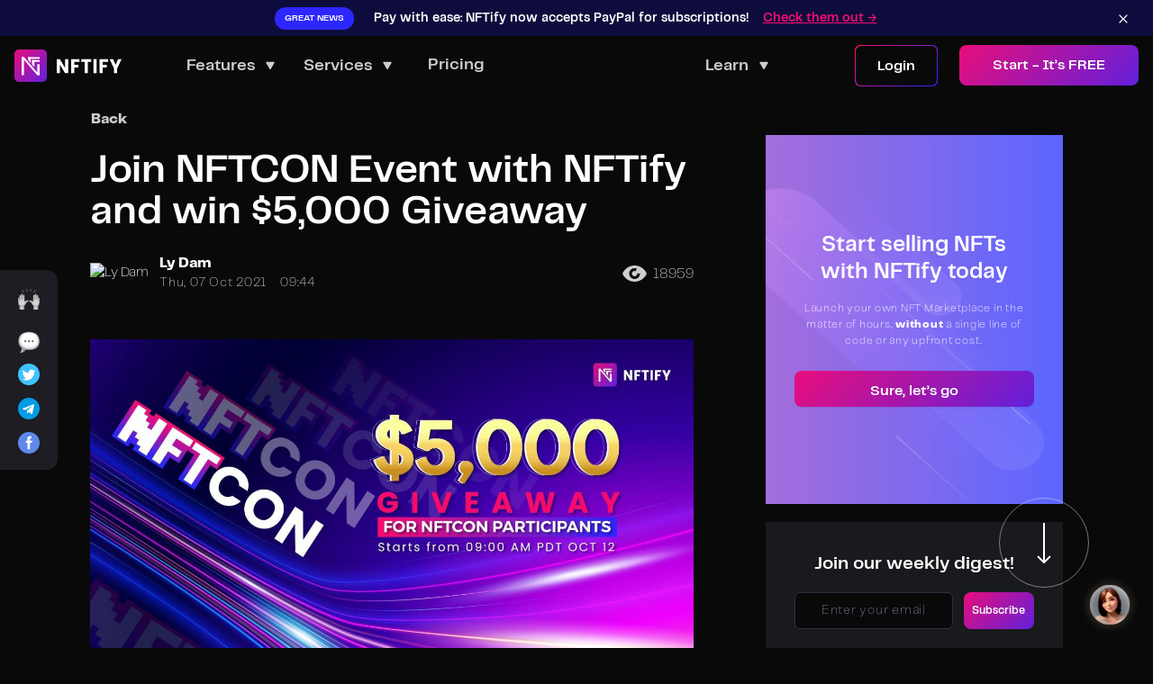

--- FILE ---
content_type: text/html; charset=utf-8
request_url: https://nftify.network/blog/nftify-join-nftcon-event
body_size: 42972
content:
<!DOCTYPE html><html lang="en"><head><script async="" src="https://www.googletagmanager.com/gtag/js?id=G-SR008R3M43"></script><script>
            window.dataLayer = window.dataLayer || [];
            function gtag(){dataLayer.push(arguments);}
            gtag('js', new Date());
            gtag('config', 'G-SR008R3M43', {
              page_path: window.location.pathname,
            });
          </script><meta name="facebook-domain-verification" content="ktqcugdp3e4asjtcb428rjst8g0aw5"/><script>
              !function(f,b,e,v,n,t,s)
              {if(f.fbq)return;n=f.fbq=function()
  
              {n.callMethod? n.callMethod.apply(n,arguments):n.queue.push(arguments)}
              ;
              if(!f._fbq)f._fbq=n;n.push=n;n.loaded=!0;n.version='2.0';
              n.queue=[];t=b.createElement(e);t.async=!0;
              t.src=v;s=b.getElementsByTagName(e)[0];
              s.parentNode.insertBefore(t,s)}(window, document,'script',
              'https://connect.facebook.net/en_US/fbevents.js');
              fbq('init', '471808007206691');
              fbq('track', 'PageView');
          </script><noscript><img
              height="1"
              width="1"
              style={{ display: 'none' }}
              src="https://www.facebook.com/tr?id=471808007206691&ev=PageView&noscript=1"
            /></noscript><link rel="preconnect" href="https://fonts.gstatic.com" crossorigin /><script type="application/ld+json">{"@context":"https://schema.org","@graph":[{"@type":"BreadcrumbList","@id":"https://nftify.network/blog/nftify-join-nftcon-event/#breadcrumb","itemListElement":[{"@type":"ListItem","position":1,"name":"Home","item":"https://nftify.network"},{"@type":"ListItem","position":2,"name":"Blog","item":"https://nftify.network/blog"},{"@type":"ListItem","position":3,"name":"Join NFTCON Event with NFTify and win $5,000 Giveaway"}]},{"@type":"Article","mainEntityOfPage":{"@type":"WebPage","@id":"https://nftify.network/blog"},"headline":"Join NFTCON Event with NFTify and win $5,000 Giveaway","image":["https://nftify-platform.s3.ap-southeast-1.amazonaws.com/blog/61d521a404fd1814f3e5e90f-1644207370367.jpeg"],"datePublished":"2021-10-07T09:44:30.391Z","dateModified":"2026-01-22T18:32:45.182Z","author":{"@type":"Person","name":"Ly Dam","url":"https://nftify.network/author/ly-dam"},"publisher":{"@id":"https://nftify.network/#organization"}},null]}</script><title>Join NFTCON Event with NFTify and win $5,000 Giveaway | NFTify</title><meta name="description" content="NFTify is proud to announce our Emerald Sponsorship title for NFTCON — a 3 Day Conference Dedicated to Everything NFTs. The event gathers over 100+ speakers who are top NFT experts from around the world who will share their invaluable insights and updates about how the NFT revolution is changing the world.
Participatin"/><meta charSet="utf-8"/><meta name="viewport" content="width=device-width, initial-scale=1, maximum-scale=1, minimum-scale=1"/><link rel="shortcut icon" href="[data-uri]" type="image/x-icon"/><meta property="og:url" content="nftify.network"/><meta property="og:type" content="website"/><meta name="keywords" content="nftify, nft, nft store, nft marketplace"/><meta name="author" content="Nftify"/><meta property="og:title" content="Join NFTCON Event with NFTify and win $5,000 Giveaway"/><meta property="og:image" content="https://nftify-platform.s3.ap-southeast-1.amazonaws.com/blog/61d521a404fd1814f3e5e90f-1644207370367.jpeg"/><meta property="og:site_name" content="NFTify"/><meta name="og:description" content="NFTify is proud to announce our Emerald Sponsorship title for NFTCON — a 3 Day Conference Dedicated to Everything NFTs. The event gathers over 100+ speakers who are top NFT experts from around the world who will share their invaluable insights and updates about how the NFT revolution is changing the world.
Participatin"/><meta name="twitter:card" content="summary"/><meta name="twitter:site" content=""/><meta name="twitter:title" content="Join NFTCON Event with NFTify and win $5,000 Giveaway"/><meta name="twitter:description" content="NFTify is proud to announce our Emerald Sponsorship title for NFTCON — a 3 Day Conference Dedicated to Everything NFTs. The event gathers over 100+ speakers who are top NFT experts from around the world who will share their invaluable insights and updates about how the NFT revolution is changing the world.
Participatin"/><meta name="twitter:image" content="https://nftify-platform.s3.ap-southeast-1.amazonaws.com/blog/61d521a404fd1814f3e5e90f-1644207370367.jpeg"/><meta name="twitter:card" content="summary_large_image"/><meta property="og:image:type" content="image/jpg"/><meta property="og:image:width" content="1200"/><meta property="og:image:height" content="628"/><meta name="google-site-verification" content="iJu42FayNDnMqKJNtmNGk3wPAj2rT9xIXAotceSzyjQ"/><link rel="canonical" href="https://nftify.network/blog/nftify-join-nftcon-event"/><meta name="next-head-count" content="25"/><link rel="preload" href="/_next/static/css/8dd185e26deb798f.css" as="style"/><link rel="stylesheet" href="/_next/static/css/8dd185e26deb798f.css" data-n-g=""/><link rel="preload" href="/_next/static/css/b433488c5084835a.css" as="style"/><link rel="stylesheet" href="/_next/static/css/b433488c5084835a.css" data-n-p=""/><noscript data-n-css=""></noscript><script defer="" nomodule="" src="/_next/static/chunks/polyfills-5cd94c89d3acac5f.js"></script><script src="/_next/static/chunks/webpack-f03a558867f1a863.js" defer=""></script><script src="/_next/static/chunks/framework-47503b8bb4de6bb8.js" defer=""></script><script src="/_next/static/chunks/main-495f88fa3c10cc39.js" defer=""></script><script src="/_next/static/chunks/pages/_app-7101dd9f2272c1d5.js" defer=""></script><script src="/_next/static/chunks/cb1608f2-49e92b639d87c8c6.js" defer=""></script><script src="/_next/static/chunks/1577-3b58a6e3e3bc5b91.js" defer=""></script><script src="/_next/static/chunks/3891-3929eadf3b7d5eef.js" defer=""></script><script src="/_next/static/chunks/1013-db213a5e63458db8.js" defer=""></script><script src="/_next/static/chunks/6982-6b842fe52b3c11a4.js" defer=""></script><script src="/_next/static/chunks/8619-33e0c42b2b2a761c.js" defer=""></script><script src="/_next/static/chunks/pages/blog/%5Bid%5D-15a65da1840d8585.js" defer=""></script><script src="/_next/static/zrc9DFWxs2Ncvj751659r/_buildManifest.js" defer=""></script><script src="/_next/static/zrc9DFWxs2Ncvj751659r/_ssgManifest.js" defer=""></script><script src="/_next/static/zrc9DFWxs2Ncvj751659r/_middlewareManifest.js" defer=""></script><style data-href="https://fonts.googleapis.com/css2?family=Poppins:ital,wght@0,100;0,200;0,300;0,400;0,500;0,600;0,700;0,800;0,900;1,100;1,200;1,300;1,400;1,500;1,600;1,700;1,800;1,900&display=swap">@font-face{font-family:'Poppins';font-style:italic;font-weight:100;font-display:swap;src:url(https://fonts.gstatic.com/s/poppins/v24/pxiAyp8kv8JHgFVrJJLmE3tG.woff) format('woff')}@font-face{font-family:'Poppins';font-style:italic;font-weight:200;font-display:swap;src:url(https://fonts.gstatic.com/s/poppins/v24/pxiDyp8kv8JHgFVrJJLmv1plEw.woff) format('woff')}@font-face{font-family:'Poppins';font-style:italic;font-weight:300;font-display:swap;src:url(https://fonts.gstatic.com/s/poppins/v24/pxiDyp8kv8JHgFVrJJLm21llEw.woff) format('woff')}@font-face{font-family:'Poppins';font-style:italic;font-weight:400;font-display:swap;src:url(https://fonts.gstatic.com/s/poppins/v24/pxiGyp8kv8JHgFVrJJLedA.woff) format('woff')}@font-face{font-family:'Poppins';font-style:italic;font-weight:500;font-display:swap;src:url(https://fonts.gstatic.com/s/poppins/v24/pxiDyp8kv8JHgFVrJJLmg1hlEw.woff) format('woff')}@font-face{font-family:'Poppins';font-style:italic;font-weight:600;font-display:swap;src:url(https://fonts.gstatic.com/s/poppins/v24/pxiDyp8kv8JHgFVrJJLmr19lEw.woff) format('woff')}@font-face{font-family:'Poppins';font-style:italic;font-weight:700;font-display:swap;src:url(https://fonts.gstatic.com/s/poppins/v24/pxiDyp8kv8JHgFVrJJLmy15lEw.woff) format('woff')}@font-face{font-family:'Poppins';font-style:italic;font-weight:800;font-display:swap;src:url(https://fonts.gstatic.com/s/poppins/v24/pxiDyp8kv8JHgFVrJJLm111lEw.woff) format('woff')}@font-face{font-family:'Poppins';font-style:italic;font-weight:900;font-display:swap;src:url(https://fonts.gstatic.com/s/poppins/v24/pxiDyp8kv8JHgFVrJJLm81xlEw.woff) format('woff')}@font-face{font-family:'Poppins';font-style:normal;font-weight:100;font-display:swap;src:url(https://fonts.gstatic.com/s/poppins/v24/pxiGyp8kv8JHgFVrLPTedA.woff) format('woff')}@font-face{font-family:'Poppins';font-style:normal;font-weight:200;font-display:swap;src:url(https://fonts.gstatic.com/s/poppins/v24/pxiByp8kv8JHgFVrLFj_V1g.woff) format('woff')}@font-face{font-family:'Poppins';font-style:normal;font-weight:300;font-display:swap;src:url(https://fonts.gstatic.com/s/poppins/v24/pxiByp8kv8JHgFVrLDz8V1g.woff) format('woff')}@font-face{font-family:'Poppins';font-style:normal;font-weight:400;font-display:swap;src:url(https://fonts.gstatic.com/s/poppins/v24/pxiEyp8kv8JHgFVrFJM.woff) format('woff')}@font-face{font-family:'Poppins';font-style:normal;font-weight:500;font-display:swap;src:url(https://fonts.gstatic.com/s/poppins/v24/pxiByp8kv8JHgFVrLGT9V1g.woff) format('woff')}@font-face{font-family:'Poppins';font-style:normal;font-weight:600;font-display:swap;src:url(https://fonts.gstatic.com/s/poppins/v24/pxiByp8kv8JHgFVrLEj6V1g.woff) format('woff')}@font-face{font-family:'Poppins';font-style:normal;font-weight:700;font-display:swap;src:url(https://fonts.gstatic.com/s/poppins/v24/pxiByp8kv8JHgFVrLCz7V1g.woff) format('woff')}@font-face{font-family:'Poppins';font-style:normal;font-weight:800;font-display:swap;src:url(https://fonts.gstatic.com/s/poppins/v24/pxiByp8kv8JHgFVrLDD4V1g.woff) format('woff')}@font-face{font-family:'Poppins';font-style:normal;font-weight:900;font-display:swap;src:url(https://fonts.gstatic.com/s/poppins/v24/pxiByp8kv8JHgFVrLBT5V1g.woff) format('woff')}@font-face{font-family:'Poppins';font-style:italic;font-weight:100;font-display:swap;src:url(https://fonts.gstatic.com/s/poppins/v24/pxiAyp8kv8JHgFVrJJLmE0tDMPKhSkFEkm8.woff2) format('woff2');unicode-range:U+0900-097F,U+1CD0-1CF9,U+200C-200D,U+20A8,U+20B9,U+20F0,U+25CC,U+A830-A839,U+A8E0-A8FF,U+11B00-11B09}@font-face{font-family:'Poppins';font-style:italic;font-weight:100;font-display:swap;src:url(https://fonts.gstatic.com/s/poppins/v24/pxiAyp8kv8JHgFVrJJLmE0tMMPKhSkFEkm8.woff2) format('woff2');unicode-range:U+0100-02BA,U+02BD-02C5,U+02C7-02CC,U+02CE-02D7,U+02DD-02FF,U+0304,U+0308,U+0329,U+1D00-1DBF,U+1E00-1E9F,U+1EF2-1EFF,U+2020,U+20A0-20AB,U+20AD-20C0,U+2113,U+2C60-2C7F,U+A720-A7FF}@font-face{font-family:'Poppins';font-style:italic;font-weight:100;font-display:swap;src:url(https://fonts.gstatic.com/s/poppins/v24/pxiAyp8kv8JHgFVrJJLmE0tCMPKhSkFE.woff2) format('woff2');unicode-range:U+0000-00FF,U+0131,U+0152-0153,U+02BB-02BC,U+02C6,U+02DA,U+02DC,U+0304,U+0308,U+0329,U+2000-206F,U+20AC,U+2122,U+2191,U+2193,U+2212,U+2215,U+FEFF,U+FFFD}@font-face{font-family:'Poppins';font-style:italic;font-weight:200;font-display:swap;src:url(https://fonts.gstatic.com/s/poppins/v24/pxiDyp8kv8JHgFVrJJLmv1pVFteOYktMqlap.woff2) format('woff2');unicode-range:U+0900-097F,U+1CD0-1CF9,U+200C-200D,U+20A8,U+20B9,U+20F0,U+25CC,U+A830-A839,U+A8E0-A8FF,U+11B00-11B09}@font-face{font-family:'Poppins';font-style:italic;font-weight:200;font-display:swap;src:url(https://fonts.gstatic.com/s/poppins/v24/pxiDyp8kv8JHgFVrJJLmv1pVGdeOYktMqlap.woff2) format('woff2');unicode-range:U+0100-02BA,U+02BD-02C5,U+02C7-02CC,U+02CE-02D7,U+02DD-02FF,U+0304,U+0308,U+0329,U+1D00-1DBF,U+1E00-1E9F,U+1EF2-1EFF,U+2020,U+20A0-20AB,U+20AD-20C0,U+2113,U+2C60-2C7F,U+A720-A7FF}@font-face{font-family:'Poppins';font-style:italic;font-weight:200;font-display:swap;src:url(https://fonts.gstatic.com/s/poppins/v24/pxiDyp8kv8JHgFVrJJLmv1pVF9eOYktMqg.woff2) format('woff2');unicode-range:U+0000-00FF,U+0131,U+0152-0153,U+02BB-02BC,U+02C6,U+02DA,U+02DC,U+0304,U+0308,U+0329,U+2000-206F,U+20AC,U+2122,U+2191,U+2193,U+2212,U+2215,U+FEFF,U+FFFD}@font-face{font-family:'Poppins';font-style:italic;font-weight:300;font-display:swap;src:url(https://fonts.gstatic.com/s/poppins/v24/pxiDyp8kv8JHgFVrJJLm21lVFteOYktMqlap.woff2) format('woff2');unicode-range:U+0900-097F,U+1CD0-1CF9,U+200C-200D,U+20A8,U+20B9,U+20F0,U+25CC,U+A830-A839,U+A8E0-A8FF,U+11B00-11B09}@font-face{font-family:'Poppins';font-style:italic;font-weight:300;font-display:swap;src:url(https://fonts.gstatic.com/s/poppins/v24/pxiDyp8kv8JHgFVrJJLm21lVGdeOYktMqlap.woff2) format('woff2');unicode-range:U+0100-02BA,U+02BD-02C5,U+02C7-02CC,U+02CE-02D7,U+02DD-02FF,U+0304,U+0308,U+0329,U+1D00-1DBF,U+1E00-1E9F,U+1EF2-1EFF,U+2020,U+20A0-20AB,U+20AD-20C0,U+2113,U+2C60-2C7F,U+A720-A7FF}@font-face{font-family:'Poppins';font-style:italic;font-weight:300;font-display:swap;src:url(https://fonts.gstatic.com/s/poppins/v24/pxiDyp8kv8JHgFVrJJLm21lVF9eOYktMqg.woff2) format('woff2');unicode-range:U+0000-00FF,U+0131,U+0152-0153,U+02BB-02BC,U+02C6,U+02DA,U+02DC,U+0304,U+0308,U+0329,U+2000-206F,U+20AC,U+2122,U+2191,U+2193,U+2212,U+2215,U+FEFF,U+FFFD}@font-face{font-family:'Poppins';font-style:italic;font-weight:400;font-display:swap;src:url(https://fonts.gstatic.com/s/poppins/v24/pxiGyp8kv8JHgFVrJJLucXtAOvWDSHFF.woff2) format('woff2');unicode-range:U+0900-097F,U+1CD0-1CF9,U+200C-200D,U+20A8,U+20B9,U+20F0,U+25CC,U+A830-A839,U+A8E0-A8FF,U+11B00-11B09}@font-face{font-family:'Poppins';font-style:italic;font-weight:400;font-display:swap;src:url(https://fonts.gstatic.com/s/poppins/v24/pxiGyp8kv8JHgFVrJJLufntAOvWDSHFF.woff2) format('woff2');unicode-range:U+0100-02BA,U+02BD-02C5,U+02C7-02CC,U+02CE-02D7,U+02DD-02FF,U+0304,U+0308,U+0329,U+1D00-1DBF,U+1E00-1E9F,U+1EF2-1EFF,U+2020,U+20A0-20AB,U+20AD-20C0,U+2113,U+2C60-2C7F,U+A720-A7FF}@font-face{font-family:'Poppins';font-style:italic;font-weight:400;font-display:swap;src:url(https://fonts.gstatic.com/s/poppins/v24/pxiGyp8kv8JHgFVrJJLucHtAOvWDSA.woff2) format('woff2');unicode-range:U+0000-00FF,U+0131,U+0152-0153,U+02BB-02BC,U+02C6,U+02DA,U+02DC,U+0304,U+0308,U+0329,U+2000-206F,U+20AC,U+2122,U+2191,U+2193,U+2212,U+2215,U+FEFF,U+FFFD}@font-face{font-family:'Poppins';font-style:italic;font-weight:500;font-display:swap;src:url(https://fonts.gstatic.com/s/poppins/v24/pxiDyp8kv8JHgFVrJJLmg1hVFteOYktMqlap.woff2) format('woff2');unicode-range:U+0900-097F,U+1CD0-1CF9,U+200C-200D,U+20A8,U+20B9,U+20F0,U+25CC,U+A830-A839,U+A8E0-A8FF,U+11B00-11B09}@font-face{font-family:'Poppins';font-style:italic;font-weight:500;font-display:swap;src:url(https://fonts.gstatic.com/s/poppins/v24/pxiDyp8kv8JHgFVrJJLmg1hVGdeOYktMqlap.woff2) format('woff2');unicode-range:U+0100-02BA,U+02BD-02C5,U+02C7-02CC,U+02CE-02D7,U+02DD-02FF,U+0304,U+0308,U+0329,U+1D00-1DBF,U+1E00-1E9F,U+1EF2-1EFF,U+2020,U+20A0-20AB,U+20AD-20C0,U+2113,U+2C60-2C7F,U+A720-A7FF}@font-face{font-family:'Poppins';font-style:italic;font-weight:500;font-display:swap;src:url(https://fonts.gstatic.com/s/poppins/v24/pxiDyp8kv8JHgFVrJJLmg1hVF9eOYktMqg.woff2) format('woff2');unicode-range:U+0000-00FF,U+0131,U+0152-0153,U+02BB-02BC,U+02C6,U+02DA,U+02DC,U+0304,U+0308,U+0329,U+2000-206F,U+20AC,U+2122,U+2191,U+2193,U+2212,U+2215,U+FEFF,U+FFFD}@font-face{font-family:'Poppins';font-style:italic;font-weight:600;font-display:swap;src:url(https://fonts.gstatic.com/s/poppins/v24/pxiDyp8kv8JHgFVrJJLmr19VFteOYktMqlap.woff2) format('woff2');unicode-range:U+0900-097F,U+1CD0-1CF9,U+200C-200D,U+20A8,U+20B9,U+20F0,U+25CC,U+A830-A839,U+A8E0-A8FF,U+11B00-11B09}@font-face{font-family:'Poppins';font-style:italic;font-weight:600;font-display:swap;src:url(https://fonts.gstatic.com/s/poppins/v24/pxiDyp8kv8JHgFVrJJLmr19VGdeOYktMqlap.woff2) format('woff2');unicode-range:U+0100-02BA,U+02BD-02C5,U+02C7-02CC,U+02CE-02D7,U+02DD-02FF,U+0304,U+0308,U+0329,U+1D00-1DBF,U+1E00-1E9F,U+1EF2-1EFF,U+2020,U+20A0-20AB,U+20AD-20C0,U+2113,U+2C60-2C7F,U+A720-A7FF}@font-face{font-family:'Poppins';font-style:italic;font-weight:600;font-display:swap;src:url(https://fonts.gstatic.com/s/poppins/v24/pxiDyp8kv8JHgFVrJJLmr19VF9eOYktMqg.woff2) format('woff2');unicode-range:U+0000-00FF,U+0131,U+0152-0153,U+02BB-02BC,U+02C6,U+02DA,U+02DC,U+0304,U+0308,U+0329,U+2000-206F,U+20AC,U+2122,U+2191,U+2193,U+2212,U+2215,U+FEFF,U+FFFD}@font-face{font-family:'Poppins';font-style:italic;font-weight:700;font-display:swap;src:url(https://fonts.gstatic.com/s/poppins/v24/pxiDyp8kv8JHgFVrJJLmy15VFteOYktMqlap.woff2) format('woff2');unicode-range:U+0900-097F,U+1CD0-1CF9,U+200C-200D,U+20A8,U+20B9,U+20F0,U+25CC,U+A830-A839,U+A8E0-A8FF,U+11B00-11B09}@font-face{font-family:'Poppins';font-style:italic;font-weight:700;font-display:swap;src:url(https://fonts.gstatic.com/s/poppins/v24/pxiDyp8kv8JHgFVrJJLmy15VGdeOYktMqlap.woff2) format('woff2');unicode-range:U+0100-02BA,U+02BD-02C5,U+02C7-02CC,U+02CE-02D7,U+02DD-02FF,U+0304,U+0308,U+0329,U+1D00-1DBF,U+1E00-1E9F,U+1EF2-1EFF,U+2020,U+20A0-20AB,U+20AD-20C0,U+2113,U+2C60-2C7F,U+A720-A7FF}@font-face{font-family:'Poppins';font-style:italic;font-weight:700;font-display:swap;src:url(https://fonts.gstatic.com/s/poppins/v24/pxiDyp8kv8JHgFVrJJLmy15VF9eOYktMqg.woff2) format('woff2');unicode-range:U+0000-00FF,U+0131,U+0152-0153,U+02BB-02BC,U+02C6,U+02DA,U+02DC,U+0304,U+0308,U+0329,U+2000-206F,U+20AC,U+2122,U+2191,U+2193,U+2212,U+2215,U+FEFF,U+FFFD}@font-face{font-family:'Poppins';font-style:italic;font-weight:800;font-display:swap;src:url(https://fonts.gstatic.com/s/poppins/v24/pxiDyp8kv8JHgFVrJJLm111VFteOYktMqlap.woff2) format('woff2');unicode-range:U+0900-097F,U+1CD0-1CF9,U+200C-200D,U+20A8,U+20B9,U+20F0,U+25CC,U+A830-A839,U+A8E0-A8FF,U+11B00-11B09}@font-face{font-family:'Poppins';font-style:italic;font-weight:800;font-display:swap;src:url(https://fonts.gstatic.com/s/poppins/v24/pxiDyp8kv8JHgFVrJJLm111VGdeOYktMqlap.woff2) format('woff2');unicode-range:U+0100-02BA,U+02BD-02C5,U+02C7-02CC,U+02CE-02D7,U+02DD-02FF,U+0304,U+0308,U+0329,U+1D00-1DBF,U+1E00-1E9F,U+1EF2-1EFF,U+2020,U+20A0-20AB,U+20AD-20C0,U+2113,U+2C60-2C7F,U+A720-A7FF}@font-face{font-family:'Poppins';font-style:italic;font-weight:800;font-display:swap;src:url(https://fonts.gstatic.com/s/poppins/v24/pxiDyp8kv8JHgFVrJJLm111VF9eOYktMqg.woff2) format('woff2');unicode-range:U+0000-00FF,U+0131,U+0152-0153,U+02BB-02BC,U+02C6,U+02DA,U+02DC,U+0304,U+0308,U+0329,U+2000-206F,U+20AC,U+2122,U+2191,U+2193,U+2212,U+2215,U+FEFF,U+FFFD}@font-face{font-family:'Poppins';font-style:italic;font-weight:900;font-display:swap;src:url(https://fonts.gstatic.com/s/poppins/v24/pxiDyp8kv8JHgFVrJJLm81xVFteOYktMqlap.woff2) format('woff2');unicode-range:U+0900-097F,U+1CD0-1CF9,U+200C-200D,U+20A8,U+20B9,U+20F0,U+25CC,U+A830-A839,U+A8E0-A8FF,U+11B00-11B09}@font-face{font-family:'Poppins';font-style:italic;font-weight:900;font-display:swap;src:url(https://fonts.gstatic.com/s/poppins/v24/pxiDyp8kv8JHgFVrJJLm81xVGdeOYktMqlap.woff2) format('woff2');unicode-range:U+0100-02BA,U+02BD-02C5,U+02C7-02CC,U+02CE-02D7,U+02DD-02FF,U+0304,U+0308,U+0329,U+1D00-1DBF,U+1E00-1E9F,U+1EF2-1EFF,U+2020,U+20A0-20AB,U+20AD-20C0,U+2113,U+2C60-2C7F,U+A720-A7FF}@font-face{font-family:'Poppins';font-style:italic;font-weight:900;font-display:swap;src:url(https://fonts.gstatic.com/s/poppins/v24/pxiDyp8kv8JHgFVrJJLm81xVF9eOYktMqg.woff2) format('woff2');unicode-range:U+0000-00FF,U+0131,U+0152-0153,U+02BB-02BC,U+02C6,U+02DA,U+02DC,U+0304,U+0308,U+0329,U+2000-206F,U+20AC,U+2122,U+2191,U+2193,U+2212,U+2215,U+FEFF,U+FFFD}@font-face{font-family:'Poppins';font-style:normal;font-weight:100;font-display:swap;src:url(https://fonts.gstatic.com/s/poppins/v24/pxiGyp8kv8JHgFVrLPTucXtAOvWDSHFF.woff2) format('woff2');unicode-range:U+0900-097F,U+1CD0-1CF9,U+200C-200D,U+20A8,U+20B9,U+20F0,U+25CC,U+A830-A839,U+A8E0-A8FF,U+11B00-11B09}@font-face{font-family:'Poppins';font-style:normal;font-weight:100;font-display:swap;src:url(https://fonts.gstatic.com/s/poppins/v24/pxiGyp8kv8JHgFVrLPTufntAOvWDSHFF.woff2) format('woff2');unicode-range:U+0100-02BA,U+02BD-02C5,U+02C7-02CC,U+02CE-02D7,U+02DD-02FF,U+0304,U+0308,U+0329,U+1D00-1DBF,U+1E00-1E9F,U+1EF2-1EFF,U+2020,U+20A0-20AB,U+20AD-20C0,U+2113,U+2C60-2C7F,U+A720-A7FF}@font-face{font-family:'Poppins';font-style:normal;font-weight:100;font-display:swap;src:url(https://fonts.gstatic.com/s/poppins/v24/pxiGyp8kv8JHgFVrLPTucHtAOvWDSA.woff2) format('woff2');unicode-range:U+0000-00FF,U+0131,U+0152-0153,U+02BB-02BC,U+02C6,U+02DA,U+02DC,U+0304,U+0308,U+0329,U+2000-206F,U+20AC,U+2122,U+2191,U+2193,U+2212,U+2215,U+FEFF,U+FFFD}@font-face{font-family:'Poppins';font-style:normal;font-weight:200;font-display:swap;src:url(https://fonts.gstatic.com/s/poppins/v24/pxiByp8kv8JHgFVrLFj_Z11lFd2JQEl8qw.woff2) format('woff2');unicode-range:U+0900-097F,U+1CD0-1CF9,U+200C-200D,U+20A8,U+20B9,U+20F0,U+25CC,U+A830-A839,U+A8E0-A8FF,U+11B00-11B09}@font-face{font-family:'Poppins';font-style:normal;font-weight:200;font-display:swap;src:url(https://fonts.gstatic.com/s/poppins/v24/pxiByp8kv8JHgFVrLFj_Z1JlFd2JQEl8qw.woff2) format('woff2');unicode-range:U+0100-02BA,U+02BD-02C5,U+02C7-02CC,U+02CE-02D7,U+02DD-02FF,U+0304,U+0308,U+0329,U+1D00-1DBF,U+1E00-1E9F,U+1EF2-1EFF,U+2020,U+20A0-20AB,U+20AD-20C0,U+2113,U+2C60-2C7F,U+A720-A7FF}@font-face{font-family:'Poppins';font-style:normal;font-weight:200;font-display:swap;src:url(https://fonts.gstatic.com/s/poppins/v24/pxiByp8kv8JHgFVrLFj_Z1xlFd2JQEk.woff2) format('woff2');unicode-range:U+0000-00FF,U+0131,U+0152-0153,U+02BB-02BC,U+02C6,U+02DA,U+02DC,U+0304,U+0308,U+0329,U+2000-206F,U+20AC,U+2122,U+2191,U+2193,U+2212,U+2215,U+FEFF,U+FFFD}@font-face{font-family:'Poppins';font-style:normal;font-weight:300;font-display:swap;src:url(https://fonts.gstatic.com/s/poppins/v24/pxiByp8kv8JHgFVrLDz8Z11lFd2JQEl8qw.woff2) format('woff2');unicode-range:U+0900-097F,U+1CD0-1CF9,U+200C-200D,U+20A8,U+20B9,U+20F0,U+25CC,U+A830-A839,U+A8E0-A8FF,U+11B00-11B09}@font-face{font-family:'Poppins';font-style:normal;font-weight:300;font-display:swap;src:url(https://fonts.gstatic.com/s/poppins/v24/pxiByp8kv8JHgFVrLDz8Z1JlFd2JQEl8qw.woff2) format('woff2');unicode-range:U+0100-02BA,U+02BD-02C5,U+02C7-02CC,U+02CE-02D7,U+02DD-02FF,U+0304,U+0308,U+0329,U+1D00-1DBF,U+1E00-1E9F,U+1EF2-1EFF,U+2020,U+20A0-20AB,U+20AD-20C0,U+2113,U+2C60-2C7F,U+A720-A7FF}@font-face{font-family:'Poppins';font-style:normal;font-weight:300;font-display:swap;src:url(https://fonts.gstatic.com/s/poppins/v24/pxiByp8kv8JHgFVrLDz8Z1xlFd2JQEk.woff2) format('woff2');unicode-range:U+0000-00FF,U+0131,U+0152-0153,U+02BB-02BC,U+02C6,U+02DA,U+02DC,U+0304,U+0308,U+0329,U+2000-206F,U+20AC,U+2122,U+2191,U+2193,U+2212,U+2215,U+FEFF,U+FFFD}@font-face{font-family:'Poppins';font-style:normal;font-weight:400;font-display:swap;src:url(https://fonts.gstatic.com/s/poppins/v24/pxiEyp8kv8JHgFVrJJbecnFHGPezSQ.woff2) format('woff2');unicode-range:U+0900-097F,U+1CD0-1CF9,U+200C-200D,U+20A8,U+20B9,U+20F0,U+25CC,U+A830-A839,U+A8E0-A8FF,U+11B00-11B09}@font-face{font-family:'Poppins';font-style:normal;font-weight:400;font-display:swap;src:url(https://fonts.gstatic.com/s/poppins/v24/pxiEyp8kv8JHgFVrJJnecnFHGPezSQ.woff2) format('woff2');unicode-range:U+0100-02BA,U+02BD-02C5,U+02C7-02CC,U+02CE-02D7,U+02DD-02FF,U+0304,U+0308,U+0329,U+1D00-1DBF,U+1E00-1E9F,U+1EF2-1EFF,U+2020,U+20A0-20AB,U+20AD-20C0,U+2113,U+2C60-2C7F,U+A720-A7FF}@font-face{font-family:'Poppins';font-style:normal;font-weight:400;font-display:swap;src:url(https://fonts.gstatic.com/s/poppins/v24/pxiEyp8kv8JHgFVrJJfecnFHGPc.woff2) format('woff2');unicode-range:U+0000-00FF,U+0131,U+0152-0153,U+02BB-02BC,U+02C6,U+02DA,U+02DC,U+0304,U+0308,U+0329,U+2000-206F,U+20AC,U+2122,U+2191,U+2193,U+2212,U+2215,U+FEFF,U+FFFD}@font-face{font-family:'Poppins';font-style:normal;font-weight:500;font-display:swap;src:url(https://fonts.gstatic.com/s/poppins/v24/pxiByp8kv8JHgFVrLGT9Z11lFd2JQEl8qw.woff2) format('woff2');unicode-range:U+0900-097F,U+1CD0-1CF9,U+200C-200D,U+20A8,U+20B9,U+20F0,U+25CC,U+A830-A839,U+A8E0-A8FF,U+11B00-11B09}@font-face{font-family:'Poppins';font-style:normal;font-weight:500;font-display:swap;src:url(https://fonts.gstatic.com/s/poppins/v24/pxiByp8kv8JHgFVrLGT9Z1JlFd2JQEl8qw.woff2) format('woff2');unicode-range:U+0100-02BA,U+02BD-02C5,U+02C7-02CC,U+02CE-02D7,U+02DD-02FF,U+0304,U+0308,U+0329,U+1D00-1DBF,U+1E00-1E9F,U+1EF2-1EFF,U+2020,U+20A0-20AB,U+20AD-20C0,U+2113,U+2C60-2C7F,U+A720-A7FF}@font-face{font-family:'Poppins';font-style:normal;font-weight:500;font-display:swap;src:url(https://fonts.gstatic.com/s/poppins/v24/pxiByp8kv8JHgFVrLGT9Z1xlFd2JQEk.woff2) format('woff2');unicode-range:U+0000-00FF,U+0131,U+0152-0153,U+02BB-02BC,U+02C6,U+02DA,U+02DC,U+0304,U+0308,U+0329,U+2000-206F,U+20AC,U+2122,U+2191,U+2193,U+2212,U+2215,U+FEFF,U+FFFD}@font-face{font-family:'Poppins';font-style:normal;font-weight:600;font-display:swap;src:url(https://fonts.gstatic.com/s/poppins/v24/pxiByp8kv8JHgFVrLEj6Z11lFd2JQEl8qw.woff2) format('woff2');unicode-range:U+0900-097F,U+1CD0-1CF9,U+200C-200D,U+20A8,U+20B9,U+20F0,U+25CC,U+A830-A839,U+A8E0-A8FF,U+11B00-11B09}@font-face{font-family:'Poppins';font-style:normal;font-weight:600;font-display:swap;src:url(https://fonts.gstatic.com/s/poppins/v24/pxiByp8kv8JHgFVrLEj6Z1JlFd2JQEl8qw.woff2) format('woff2');unicode-range:U+0100-02BA,U+02BD-02C5,U+02C7-02CC,U+02CE-02D7,U+02DD-02FF,U+0304,U+0308,U+0329,U+1D00-1DBF,U+1E00-1E9F,U+1EF2-1EFF,U+2020,U+20A0-20AB,U+20AD-20C0,U+2113,U+2C60-2C7F,U+A720-A7FF}@font-face{font-family:'Poppins';font-style:normal;font-weight:600;font-display:swap;src:url(https://fonts.gstatic.com/s/poppins/v24/pxiByp8kv8JHgFVrLEj6Z1xlFd2JQEk.woff2) format('woff2');unicode-range:U+0000-00FF,U+0131,U+0152-0153,U+02BB-02BC,U+02C6,U+02DA,U+02DC,U+0304,U+0308,U+0329,U+2000-206F,U+20AC,U+2122,U+2191,U+2193,U+2212,U+2215,U+FEFF,U+FFFD}@font-face{font-family:'Poppins';font-style:normal;font-weight:700;font-display:swap;src:url(https://fonts.gstatic.com/s/poppins/v24/pxiByp8kv8JHgFVrLCz7Z11lFd2JQEl8qw.woff2) format('woff2');unicode-range:U+0900-097F,U+1CD0-1CF9,U+200C-200D,U+20A8,U+20B9,U+20F0,U+25CC,U+A830-A839,U+A8E0-A8FF,U+11B00-11B09}@font-face{font-family:'Poppins';font-style:normal;font-weight:700;font-display:swap;src:url(https://fonts.gstatic.com/s/poppins/v24/pxiByp8kv8JHgFVrLCz7Z1JlFd2JQEl8qw.woff2) format('woff2');unicode-range:U+0100-02BA,U+02BD-02C5,U+02C7-02CC,U+02CE-02D7,U+02DD-02FF,U+0304,U+0308,U+0329,U+1D00-1DBF,U+1E00-1E9F,U+1EF2-1EFF,U+2020,U+20A0-20AB,U+20AD-20C0,U+2113,U+2C60-2C7F,U+A720-A7FF}@font-face{font-family:'Poppins';font-style:normal;font-weight:700;font-display:swap;src:url(https://fonts.gstatic.com/s/poppins/v24/pxiByp8kv8JHgFVrLCz7Z1xlFd2JQEk.woff2) format('woff2');unicode-range:U+0000-00FF,U+0131,U+0152-0153,U+02BB-02BC,U+02C6,U+02DA,U+02DC,U+0304,U+0308,U+0329,U+2000-206F,U+20AC,U+2122,U+2191,U+2193,U+2212,U+2215,U+FEFF,U+FFFD}@font-face{font-family:'Poppins';font-style:normal;font-weight:800;font-display:swap;src:url(https://fonts.gstatic.com/s/poppins/v24/pxiByp8kv8JHgFVrLDD4Z11lFd2JQEl8qw.woff2) format('woff2');unicode-range:U+0900-097F,U+1CD0-1CF9,U+200C-200D,U+20A8,U+20B9,U+20F0,U+25CC,U+A830-A839,U+A8E0-A8FF,U+11B00-11B09}@font-face{font-family:'Poppins';font-style:normal;font-weight:800;font-display:swap;src:url(https://fonts.gstatic.com/s/poppins/v24/pxiByp8kv8JHgFVrLDD4Z1JlFd2JQEl8qw.woff2) format('woff2');unicode-range:U+0100-02BA,U+02BD-02C5,U+02C7-02CC,U+02CE-02D7,U+02DD-02FF,U+0304,U+0308,U+0329,U+1D00-1DBF,U+1E00-1E9F,U+1EF2-1EFF,U+2020,U+20A0-20AB,U+20AD-20C0,U+2113,U+2C60-2C7F,U+A720-A7FF}@font-face{font-family:'Poppins';font-style:normal;font-weight:800;font-display:swap;src:url(https://fonts.gstatic.com/s/poppins/v24/pxiByp8kv8JHgFVrLDD4Z1xlFd2JQEk.woff2) format('woff2');unicode-range:U+0000-00FF,U+0131,U+0152-0153,U+02BB-02BC,U+02C6,U+02DA,U+02DC,U+0304,U+0308,U+0329,U+2000-206F,U+20AC,U+2122,U+2191,U+2193,U+2212,U+2215,U+FEFF,U+FFFD}@font-face{font-family:'Poppins';font-style:normal;font-weight:900;font-display:swap;src:url(https://fonts.gstatic.com/s/poppins/v24/pxiByp8kv8JHgFVrLBT5Z11lFd2JQEl8qw.woff2) format('woff2');unicode-range:U+0900-097F,U+1CD0-1CF9,U+200C-200D,U+20A8,U+20B9,U+20F0,U+25CC,U+A830-A839,U+A8E0-A8FF,U+11B00-11B09}@font-face{font-family:'Poppins';font-style:normal;font-weight:900;font-display:swap;src:url(https://fonts.gstatic.com/s/poppins/v24/pxiByp8kv8JHgFVrLBT5Z1JlFd2JQEl8qw.woff2) format('woff2');unicode-range:U+0100-02BA,U+02BD-02C5,U+02C7-02CC,U+02CE-02D7,U+02DD-02FF,U+0304,U+0308,U+0329,U+1D00-1DBF,U+1E00-1E9F,U+1EF2-1EFF,U+2020,U+20A0-20AB,U+20AD-20C0,U+2113,U+2C60-2C7F,U+A720-A7FF}@font-face{font-family:'Poppins';font-style:normal;font-weight:900;font-display:swap;src:url(https://fonts.gstatic.com/s/poppins/v24/pxiByp8kv8JHgFVrLBT5Z1xlFd2JQEk.woff2) format('woff2');unicode-range:U+0000-00FF,U+0131,U+0152-0153,U+02BB-02BC,U+02C6,U+02DA,U+02DC,U+0304,U+0308,U+0329,U+2000-206F,U+20AC,U+2122,U+2191,U+2193,U+2212,U+2215,U+FEFF,U+FFFD}</style></head><body><script type="text/javascript" src="https://secure.visionarycompany52.com/js/263399.js"></script><noscript><img alt="" src="https://secure.visionarycompany52.com/263399.png" style="display:none"/></noscript><div id="__next" data-reactroot=""><div class="ant-spin-nested-loading"><div class="ant-spin-container"><div class="page-blog-detail page-blog-detail--with-promo-bar"><div class="ant-row ant-row-no-wrap ant-row-center ant-row-middle store-layout__event" style="margin-left:-3px;margin-right:-3px"><div style="padding-left:3px;padding-right:3px" class="ant-col"><div class="store-layout__event-rewards">Great news</div></div><div style="padding-left:3px;padding-right:3px" class="ant-col store-layout__event-content"><span>Pay with ease: NFTify now accepts PayPal for subscriptions!</span><br class="show-on-mobile"/><a href="https://nftify.network/pricing" target="_blank" rel="noreferrer" class="store-layout__event-content__link">Check them out →</a></div><img src="[data-uri]"/></div><header id="header" class="header header-with-event"><div class="container"><div class="ant-row ant-row-middle" style="margin-left:-40px;margin-right:-40px"><div style="padding-left:40px;padding-right:40px" class="ant-col header__logo"><a href="/"><div class="ant-image" style="width:139;height:36"><img alt="nftify logo" class="ant-image-img" style="height:36" src="[data-uri]"/></div></a></div><div style="padding-left:40px;padding-right:40px" class="ant-col hide-on-mobile"><div class="ant-row ant-row-middle menu-on-desktop" style="margin-left:-24px;margin-right:-24px"><div style="padding-left:24px;padding-right:24px" class="ant-col"><button type="button" class="ant-btn ant-btn-link ant-dropdown-trigger"><div class="ant-space ant-space-horizontal ant-space-align-center"><div class="ant-space-item" style="margin-right:12px"><div class="header__item">Features</div></div><div class="ant-space-item"><img src="[data-uri]" alt="arrow down"/></div></div></button></div><div style="padding-left:24px;padding-right:24px" class="ant-col"><button type="button" class="ant-btn ant-btn-link ant-dropdown-trigger"><div class="ant-space ant-space-horizontal ant-space-align-center"><div class="ant-space-item" style="margin-right:12px"><div class="header__item">Services</div></div><div class="ant-space-item"><img src="[data-uri]" alt="arrow down"/></div></div></button></div><div style="padding-left:24px;padding-right:24px" class="ant-col"><a class="header__item" href="/pricing">Pricing</a></div></div></div></div><div class="ant-row ant-row-middle hide-on-mobile" style="margin-left:-40px;margin-right:-40px"><div style="padding-left:40px;padding-right:40px" class="ant-col"><div class="ant-row" style="margin-left:-9px;margin-right:-9px"><div style="padding-left:9px;padding-right:9px" class="ant-col"><button type="button" class="ant-btn ant-btn-link ant-dropdown-trigger"><div class="ant-space ant-space-horizontal ant-space-align-center"><div class="ant-space-item" style="margin-right:12px"><div class="header__item">Learn</div></div><div class="ant-space-item"><img src="[data-uri]" alt="arrow down"/></div></div></button></div></div></div><div style="padding-left:40px;padding-right:40px" class="ant-col"><div class="ant-row" style="margin-left:-12px;margin-right:-12px"><div style="padding-left:12px;padding-right:12px" class="ant-col"><div class="button-outline-border"><button type="button" class="ant-btn button-outline"><a href="/login">Login</a></button></div></div><div style="padding-left:12px;padding-right:12px" class="ant-col"><button type="button" class="ant-btn ant-btn-primary"><a href="/register">Start - It’s FREE</a></button></div></div></div></div><div class="container-right show-on-mobile"><button type="button" class="ant-btn button-menu"><div class="line"></div></button></div></div></header><div class="blog container"><div class="ant-row ant-row-no-wrap ant-row-center blog-detail" style="margin-left:-40px;margin-right:-40px"><div style="padding-left:40px;padding-right:40px" class="ant-col blog-detail__left"><div class="blog-sharing blog-sharing--pc"><div class="ant-space ant-space-vertical blog-reaction"><div class="ant-space-item" style="margin-bottom:24px"><div><img class="blog-reaction__clap" src="/_next/static/images/clap_icon-8207a7895fcea36f1ca27d614a26a7a9.svg" alt="clap"/></div></div><div class="ant-space-item"><div><a href="#blog-author"><img src="[data-uri]" alt="comment"/></a></div></div></div><div class="button-share__list--vertical"><button aria-label="twitter" class="react-share__ShareButton" style="background-color:transparent;border:none;padding:0;font:inherit;color:inherit;cursor:pointer"><svg width="24" height="24" viewBox="0 0 24 24" fill="none" xmlns="http://www.w3.org/2000/svg"><circle cx="12" cy="12" r="12" fill="#40C3FF"></circle><path d="M19.3337 8.07725C18.7882 8.3165 18.2071 8.47508 17.6012 8.55208C18.2245 8.17992 18.7002 7.59509 18.9239 6.89017C18.3427 7.23667 17.7011 7.48142 17.0172 7.618C16.4654 7.03042 15.6789 6.6665 14.8209 6.6665C13.1562 6.6665 11.8161 8.01767 11.8161 9.67408C11.8161 9.91242 11.8362 10.1416 11.8857 10.3597C9.38599 10.2378 7.17407 9.03975 5.68816 7.21467C5.42874 7.66475 5.27658 8.17992 5.27658 8.7345C5.27658 9.77583 5.81283 10.6989 6.61216 11.2333C6.12908 11.2242 5.65516 11.0839 5.25366 10.863C5.25366 10.8722 5.25366 10.8841 5.25366 10.896C5.25366 12.3572 6.29591 13.5708 7.66266 13.8504C7.41791 13.9173 7.15116 13.9494 6.87432 13.9494C6.68183 13.9494 6.48749 13.9384 6.30508 13.8981C6.69466 15.0888 7.80016 15.9642 9.11466 15.9927C8.09166 16.7929 6.79274 17.2751 5.38658 17.2751C5.13999 17.2751 4.90349 17.2641 4.66699 17.2338C5.99891 18.0927 7.57741 18.5831 9.27966 18.5831C14.8127 18.5831 17.8377 13.9998 17.8377 10.027C17.8377 9.89408 17.8331 9.76575 17.8267 9.63833C18.4234 9.21483 18.9248 8.68592 19.3337 8.07725Z" fill="white"></path></svg></button><button aria-label="telegram" class="react-share__ShareButton" style="background-color:transparent;border:none;padding:0;font:inherit;color:inherit;cursor:pointer"><svg width="24" height="24" viewBox="0 0 24 24" fill="none" xmlns="http://www.w3.org/2000/svg"><path d="M12 24c6.627 0 12-5.373 12-12S18.627 0 12 0 0 5.373 0 12s5.373 12 12 12z" fill="#039BE5"></path><path d="M5.491 11.74l11.57-4.46c.537-.195 1.006.13.832.942h.001l-1.97 9.28c-.146.658-.537.818-1.084.508l-3-2.21-1.447 1.393c-.16.16-.295.295-.605.295l.213-3.053 5.56-5.023c.242-.213-.054-.333-.373-.12l-6.87 4.325-2.963-.924c-.643-.204-.657-.643.136-.953z" fill="#fff"></path></svg></button><button aria-label="facebook" class="react-share__ShareButton" style="background-color:transparent;border:none;padding:0;font:inherit;color:inherit;cursor:pointer"><svg width="24" height="24" viewBox="0 0 24 24" fill="none" xmlns="http://www.w3.org/2000/svg"><circle cx="12" cy="12" r="12" fill="#5F89E8"></circle><path d="M13.25 9.708V7.874c0-.506.411-.916.917-.916h.917V4.666H13.25a2.75 2.75 0 00-2.75 2.75v2.292H8.667v2.291H10.5v7.334h2.75v-7.334h1.834L16 9.708h-2.75z" fill="#fff"></path></svg></button></div></div><div class="ant-row ant-row-space-between ant-row-middle blog-detail__back"><a href="/blog"><button type="button" class="ant-btn ant-btn-link blog-detail__back__btn"><span>Back</span></button></a></div><h1 class="blog-detail__title">Join NFTCON Event with NFTify and win $5,000 Giveaway</h1><div class="ant-row ant-row-space-between ant-row-middle"><div class="ant-col"><div class="ant-row ant-row-middle blog-detail__more-info" style="margin-left:-6px;margin-right:-6px"><div style="padding-left:6px;padding-right:6px" class="ant-col"><img class="blog-detail__more-info__img" src="https://nftify.s3.ap-southeast-1.amazonaws.com/maketing-team/ly.png" alt="Ly Dam"/></div><div style="padding-left:6px;padding-right:6px" class="ant-col"><div class="blog-detail__more-info__author">Ly Dam</div><div class="blog-detail__more-info__date">Thu, 07 Oct 2021    09:44</div></div></div></div><div class="ant-col"><div class="ant-space ant-space-horizontal ant-space-align-center blog-detail__view"><div class="ant-space-item" style="margin-right:6px"><img src="[data-uri]" alt="views"/></div><div class="ant-space-item"><div>18959</div></div></div></div></div><img class="blog-detail__featured-img" src="https://nftify-platform.s3.ap-southeast-1.amazonaws.com/blog/61d521a404fd1814f3e5e90f-1644207370367.jpeg" alt="Join NFTCON Event with NFTify and win $5,000 Giveaway"/><div class="table-content-mobile"><div class="table-content"><div class="table-content__title">Table of Contents</div><div class="table-content__list"><div class="table-content__list__item"><div>1<!-- -->.</div><div><h2 style="margin-left:0px;">NFTify’s speaking sessions</h2></div></div><div class="table-content__list__item"><div>2<!-- -->.</div><div><h2 style="margin-left:0px;">$5,000 Giveaway for NFTcon participants</h2></div></div><div class="table-content__list__item"><div>3<!-- -->.</div><div><h2>About NFTify</h2></div></div></div></div></div><div class="blog-detail__content"><p style="margin-left:0px;">NFTify is proud to announce our Emerald Sponsorship title for NFTCON — a 3 Day Conference Dedicated to Everything NFTs. The event gathers over 100+ speakers who are top NFT experts from around the world who will share their invaluable insights and updates about how the NFT revolution is changing the world.</p><p style="margin-left:0px;">Participating in this virtual event, NFTify aims to gain the attention of the NFT community about our platform’s advanced features and how it can empower any creator to create and own their dream NFT stores.</p><p style="margin-left:0px;">&nbsp;</p><h2 style="margin-left:0px;">NFTify’s speaking sessions</h2><p style="margin-left:0px;">Our CEO &amp; Co-founder Nikita Ngan Nguyen will present as a speaker in 3 different sessions:</p><ul><li>DAY 1 OCT 12, 2021 01:50 PM: Premium Talk: NFTify — Enabling your own NFT economy</li><li>DAY 1 OCT 12, 2021 02:05 PM: Panel discussion: How NFT marketplaces make art liquid</li><li>DAY 3 OCT 14, 2021 3:15 PM: Demo stage: NFTify platform Demo</li></ul><p style="margin-left:0px;">(*) Time is listed in the PDT timezone.</p><p style="margin-left:0px;">&nbsp;</p><h2 style="margin-left:0px;">$5,000 Giveaway for NFTcon participants</h2><p style="margin-left:0px;">A big highlight of this event will be our community prize giveaway. During our speaking sessions, we will invite viewers to join our $5,000 Giveaway for both sellers and buyers joining our platform from NFTCON, namely:</p><p style="margin-left:0px;">&nbsp;</p><h3 style="margin-left:0px;">The reward for NFT sellers</h3><p style="margin-left:0px;">Time: 09:00 AM PDT OCT 12–11:59 PM UTC OCT 17</p><p style="margin-left:0px;">Reward: $2,000 for 100 sellers who create stores on NFTify</p><p style="margin-left:0px;">Requirements:</p><ol><li>Have at least 3 NFTs</li><li>Have Store banner, preview image &amp; full contact information on footer section (email/Twitter/Instagram)</li><li>Set store as published</li><li>Share your store launch on Twitter with hashtag #nftify #nftstore #nftify4nftcon.</li><li>Open your NFT store for FREE on NFTify today<a target="_blank" rel="noopener noreferrer" href="https://nftify.network/register"><u> here</u></a>.</li></ol><h3 style="margin-left:0px;">The reward for NFT buyers</h3><p style="margin-left:0px;">Time: 09:00 AM PDT OCT 12–11:59 PM UTC OCT 17</p><p style="margin-left:0px;">Reward: $3,000 for top 100 NFT buyers</p><p style="margin-left:0px;">Requirements:</p><ol><li>Have the highest total spend</li><li>Write a review for the store from which they purchase the NFTs</li><li>Share your purchased NFT on Twitter with hashtag #nftify #nftcollector #nftify4nftcon.</li><li>Find your favorite NFTs and stores<a target="_blank" rel="noopener noreferrer" href="https://directory.nftify.network/"><u> here</u></a>.</li></ol><p style="margin-left:0px;">For more details about our Giveaway, please visit our landing page:<a target="_blank" rel="noopener noreferrer" href="https://www.nftcon.nftify.network/"><u> https://www.nftcon.nftify.network/</u></a></p><p style="margin-left:0px;">Only 5 days left until NFTcon goes live. <a target="_blank" rel="noopener noreferrer nofollow" href="https://www.eventbrite.com/e/nftcon-largest-nft-conference-tickets-186246768097"><u>Register for FREE</u></a> now to not miss the chance to support NFTify and win our big giveaway!</p><p style="margin-left:0px;">&nbsp;</p><h2>About NFTify</h2><p><a target="_blank" rel="noopener noreferrer" href="https://nftify.network/register?utm_source=blog&amp;utm_medium=blog_content&amp;utm_campaign=announcements">NFTify</a> is a multi-chain platform that enables anyone to create their own fully functional NFT marketplace in just a few minutes, without coding or upfront cost required. The platform is one of — if not the first — platform to lower the bar for everyone to join the NFT space, and it comes with various first-on-the-market features to set itself apart from others, including:</p><p>&nbsp;</p><ul><li>Fully customizable: get access to a rich set of versatile tools &amp; theme templates to design a store that speaks your brand</li><li>Payment in custom tokens</li><li>Built-in marketing tools: Google Analytics &amp; Facebook Pixel integration</li><li>Multi-store collaborators</li></ul><p>&nbsp;</p><p>Go ahead &amp; open your NFT stores via: <a target="_blank" rel="noopener noreferrer" href="https://nftify.network/register?utm_source=blog&amp;utm_medium=blog_content&amp;utm_campaign=announcements">http://nftify.network/</a><br>Be a part of the NFTify community on <a target="_blank" rel="noopener noreferrer nofollow" href="https://t.me/nftify_official">Telegram</a>, <a target="_blank" rel="noopener noreferrer nofollow" href="https://twitter.com/nftify_official">Twitter</a>, <a target="_blank" rel="noopener noreferrer nofollow" href="https://www.youtube.com/c/NFTify">Youtube</a></p><figure class="image"><img src="https://nftify-platform.s3.ap-southeast-1.amazonaws.com/blog/61d521a404fd1814f3e5e90f-1644207298970.png" alt="create your own nft store without coding"></figure></div><div class="ant-row ant-row-middle blog-detail__category" style="margin-left:-8px;margin-right:-8px"><div style="padding-left:8px;padding-right:8px" class="ant-col">Category<!-- -->:</div><div style="padding-left:8px;padding-right:8px" class="ant-col"><div class="blog-detail__category-explore">Community Space</div></div></div><div id="blog-author" class="blog-detail__author"><a href="/author/ly-dam"><div class="ant-row ant-row-no-wrap" style="margin-left:-6px;margin-right:-6px"><div style="padding-left:6px;padding-right:6px" class="ant-col"><img class="blog-detail__more-info__img" src="https://nftify.s3.ap-southeast-1.amazonaws.com/maketing-team/ly.png" alt="Ly Dam"/></div><div style="padding-left:6px;padding-right:6px" class="ant-col"><div class="blog-detail__author__name">Ly Dam</div><div class="blog-detail__author__position">Digital Marketing Specialist</div></div></div></a><div class="blog-detail__author__des">Ly is a Digital Marketer and SEOer at NFTify, curious about the humans behind the brands and the moments that motivate them to create.</div></div><div class="ant-divider ant-divider-horizontal" role="separator"></div><div class="ant-space ant-space-horizontal ant-space-align-center blog-reaction"><div class="ant-space-item" style="margin-right:24px"><div><img class="blog-reaction__clap" src="/_next/static/images/clap_icon-8207a7895fcea36f1ca27d614a26a7a9.svg" alt="clap"/></div></div><div class="ant-space-item"><div><a href="#blog-author"><img src="[data-uri]" alt="comment"/></a></div></div></div><div class="ant-row ant-row-no-wrap" style="margin-left:-6px;margin-right:-6px"><div style="padding-left:6px;padding-right:6px" class="ant-col"><img class="blog-detail__user-avt" src="[data-uri]" alt="avatar"/></div><div style="padding-left:6px;padding-right:6px" class="ant-col blog-comment__input"><form action="#" class="default-form blog-comment-form"><div class="form-item"><input type="text" maxLength="50" name="username" value="" placeholder="Enter Your Name" class="ant-input"/></div><div class="form-item"><div class="text-area"><textarea rows="5" name="content" placeholder="Write your comment here" class="ant-input"></textarea><div class="current-length">0<!-- -->/<!-- -->500</div></div></div><div class="ant-space ant-space-horizontal ant-space-align-center blog-comment-form__actions"><div class="ant-space-item" style="margin-right:8px"><button type="submit" class="ant-btn button-submit"><span>Submit</span></button></div><div class="ant-space-item"><button type="button" class="ant-btn button-cancel"><span>Cancel</span></button></div></div></form></div></div><div class="blog-comment-list"></div><div class="blog-related__wrap"><div class="ant-row ant-row-space-between ant-row-middle blog-related__head"><div class="blog-related__head-title">Related Post</div><div class="ant-space ant-space-horizontal ant-space-align-center blog-related__navigation"><div class="ant-space-item" style="margin-right:8px"><button disabled="" type="button" class="ant-btn ant-btn-text"><img src="[data-uri]" alt="prev"/></button></div><div class="ant-space-item"><button disabled="" type="button" class="ant-btn ant-btn-text"><img src="[data-uri]" alt="next"/></button></div></div></div><div class="blog-related"></div></div></div><div style="padding-left:40px;padding-right:40px" class="ant-col blog-detail__poster"><div class="blog--register blog-poster"><div class="blog--register__content"><div class="blog--register__title">Start selling NFTs<br>with NFTify today</div><div class="blog--register__text">Launch your own NFT Marketplace in the<br>matter of hours, <span style="font-weight:800">without</span> a single line of<br>code or any upfront cost.</div></div><div class="blog-poster__button"><button type="button" class="ant-btn ant-btn-primary"><a href="https://app.nftify.network/register?utm_source=blog&amp;utm_medium=sidebar_banner&amp;utm_campaign=blog_content&amp;step=SIGN_UP" target="_blank" rel="noreferrer">Sure, let’s go</a></button></div></div><div class="blog-detail__dot"></div><div class="blog__subscribe blog--subscribe--with-promo-bar"><div class="blog-poster__title">Join our weekly digest!</div><form action="#" class="email-subscribe"><div class="form-item"><input type="text" maxLength="256" name="email" value="" placeholder="Enter your email" class="ant-input"/></div><button type="submit" class="ant-btn ant-btn-primary"><span>Subscribe</span></button></form></div></div></div></div><footer class="footer"><div class="container"><div class="ant-row" style="margin-top:-21.5px;margin-bottom:-21.5px"><div style="padding-top:21.5px;padding-bottom:21.5px" class="ant-col ant-col-md-10"><div class="footer__title">Join our weekly digest!</div><div class="footer__description">Get exclusive promotions &amp; updates straight to your inbox.</div><form action="#" class="email-subscribe"><div class="form-item"><input type="text" maxLength="256" name="email" value="" placeholder="Enter your email" class="ant-input"/></div><button type="submit" class="ant-btn button-submit"><span>Subscribe</span></button></form><a href="https://app.nftify.network/register?step=SIGN_UP" target="_blank" rel="noreferrer"><button type="button" class="ant-btn ant-btn-primary button-create-store"><span>Create FREE Store</span></button></a></div><div style="padding-top:21.5px;padding-bottom:21.5px" class="ant-col ant-col-md-14"><div class="ant-row" style="margin-left:-10px;margin-right:-10px;margin-top:-12px;margin-bottom:-12px"><div style="padding-left:10px;padding-right:10px;padding-top:12px;padding-bottom:12px" class="ant-col col--sub ant-col-xs-12 ant-col-md-6"><div class="title-footer-col">FEATURES</div><a href="/features/build-nft-store"> <!-- -->Build Store</a><a href="/features/sell-nfts"> <!-- -->Sell NFT</a><a href="/features/grow-nft-business"> <!-- -->Grow Business</a></div><div style="padding-left:10px;padding-right:10px;padding-top:12px;padding-bottom:12px" class="ant-col col--sub col--1 ant-col-xs-12 ant-col-md-6"><div class="title-footer-col">SERVICES</div><a href="/services/concierge"> <!-- -->Concierge</a><a href="/services/customization"> <!-- -->Customization</a></div><div style="padding-left:10px;padding-right:10px;padding-top:12px;padding-bottom:12px" class="ant-col col--sub col--2 ant-col-xs-12 ant-col-md-6"><div class="title-footer-col">PRODUCT</div><a href="/about-us"> <!-- -->About us</a></div><div style="padding-left:10px;padding-right:10px;padding-top:12px;padding-bottom:12px" class="ant-col col--sub col--3 ant-col-xs-12 ant-col-md-6"><div class="title-footer-col">RESOURCES</div><a href="https://support.nftify.network/hc/en-us"> <!-- -->Help Center</a><a target="_blank" rel="noreferrer" href="https://drive.google.com/drive/folders/104qoNEBOSuiETtKqPfapGkniJje9ppRl"> <!-- -->NFTify Branding</a><a href="https://nftify.network/blog?category=61d5122aa196df2e0bfe05a4"> <!-- -->Success Stories</a><a target="_blank" rel="noreferrer" href="https://www.youtube.com/c/NFTify?sub_confirmation=1"> <!-- -->Video Tutorials</a><a href="/blog"> <!-- -->Blog</a><a href="https://support.nftify.network/hc/en-us/requests/new"> <!-- -->Contact Support</a></div></div></div></div></div><div class="container"><div class="footer__copyright"><div class="column column-left">© Copyright NFTify Network. All Rights Reserved.</div><div class="column social"><span class="title">The Leading No-code 
NFT Marketplace Solution</span><ul class="list"><li class="item"><a target="_blank" rel="noopener noreferrer" href="https://twitter.com/nftify_official"><img src="[data-uri]" alt="Twitter"/></a></li><li class="item"><a target="_blank" rel="noopener noreferrer" href="https://t.me/nftify_official"><img src="[data-uri]" alt="Telegram"/></a></li></ul></div><div class="column"><div class="ant-space ant-space-horizontal ant-space-align-center"><div class="ant-space-item" style="margin-right:8px"><a href="https://support.nftify.network/hc/en-us/articles/4402486888985">Terms of Service</a></div><div class="ant-space-item"><a href="https://support.nftify.network/hc/en-us/articles/4402613934873">Privacy Policy</a></div></div></div></div></div></footer><div class="sticky-scroller"><div class="ant-back-top"></div><button type="button" class="ant-btn ant-btn-icon-only button-scroller"><svg xmlns="http://www.w3.org/2000/svg" width="100" height="100" viewBox="0 0 100 100" fill="none"><circle cx="50" cy="50" r="49.5" stroke="#E1E2E9" stroke-opacity="0.5"></circle><path d="M49.2929 72.7071C49.6834 73.0976 50.3166 73.0976 50.7071 72.7071L57.0711 66.3431C57.4616 65.9526 57.4616 65.3195 57.0711 64.9289C56.6805 64.5384 56.0474 64.5384 55.6569 64.9289L50 70.5858L44.3431 64.9289C43.9526 64.5384 43.3195 64.5384 42.9289 64.9289C42.5384 65.3195 42.5384 65.9526 42.9289 66.3431L49.2929 72.7071ZM49 28L49 72L51 72L51 28L49 28Z" fill="white"></path></svg></button></div><img src="/_next/static/images/chatbot-720d9f27237e99c33c86fbdb107af52e.png" alt="" class="ant-dropdown-trigger chatbot__icon"/></div></div></div></div><script id="__NEXT_DATA__" type="application/json">{"props":{"pageProps":{"id":"nftify-join-nftcon-event","_nextI18Next":{"initialI18nStore":{"en":{"common":{"common":{"next":"Next","en":"English","login":"Login","vn":"Việt Nam","ja":"Japanese","ko":"Korean","cn":"Chinese","low":"Low","medium":"Medium","high":"High","email":"Email","noData":"No Data","cancel":"Cancel","delete":"Delete","discard":"Discard","all":"All","confirm":"Confirm","unsavedChangeTitle":"Unsaved changes","unsavedChangeContent":"If you leave this page, any unsaved changes will be lost","leavePage":"Leave page","search":"Search","service_fee":"Service Fee","copy":"Copy","discover":"Learn more","coming_soon":"Coming soon","user_active":"Active","copied":"Copied","upload":"Upload","home_title":"The No.1 NFT Marketplace Solution - NFTify","warning":"Warning","active":"Active","inactive":"Inactive","powered":"Powered by","erc721":"ERC-721","erc1155":"ERC-1155","inReview":"In Review","startFree":"Start Free","startFreeUppercase":"Start FREE","submit":"Submit","responses":"Responses","viewMore":"View More","reply":"Reply"},"header":{"published_stores":"Example Stores","resource":"Resource","buy_n1":"Buy $N1","pricing":"Pricing","helpCenter":"Help Center","buttonLogin":"Login","lightMode":"Light mode","darkMode":"Dark mode","bridge":"NFTify Bridge","ai":"NFTify AI Services","directory":"NFTify Directory","staking":"Staking","n1Token":"$N1 Token","whitePaper":"Whitepaper","startItIsFree":"Start - It’s FREE","stakeN1":"Stake $N1","undefined":"undefined"},"footer":{"title":"The No.1 NFT Marketplace Solution","subTitle1":"ABOUT","subTitle2":"SUPPORT","subTitle3":"NFTIFY NETWORK","subTitle4":"CONTACT US","section1_about_us":"About us","section1_terms":"Terms of Service","section1_policy":"Privacy Policy","section2_store_setup":"Create Store","section2_customize_store":"Customize Store","section2_create_NFT":"Create NFT","section2_sell_NFT":"Sell NFT","section2_help_center":"Help Center","section4_mail":"Submit a ticket","copyright":"© Copyright NFTify Network. All Rights Reserved."},"subscribe":{"textEmotion":"Wo-hoo!!!","textTitleSubscribed":"You’ve just subscribed to our newsletter!","textContentSubscribed":"From now on you can expect awesome updates and \u003cbr/\u003e promotions from NFTify delivered right to your inbox!","textThanksALot":"Thanks a lot,","textCopyright":"NFTify team","textBackToHome":"Back to Home","title":"Join our weekly digest!","content":"Be the first to know about platform updates \u0026 exclusive promotions.","textJoinDigest":"Join our weekly digest!","textJoinDigestContent":"Be the first to know about \u003cbr /\u003eour platform updates \u0026 exclusive promotions.","placeholderEmail":"Enter your email","buttonSubscribe":"Subscribe","textContent":"Please check your email inbox or spam folder. \u003cbr/\u003e We’ve sent you a link to verify your email.","textThanks":"Thanks!!!"},"startFree":{"title":"Start your own NFT business now!","content":"Let's create your own NFT landscape","buttonStartFreeTrial":"Start FREE Now!"},"features":{"title":"Launch Your\u003cbr\u003eNFT Marketplace\u003cbr\u003eWithin Minutes","title_2":"Of NFT Economy","content":"NFTify empowers anyone to be an NFT entrepreneur with our feature-rich and ready-made marketplace solution. No coding \u0026 upfront cost required.","email_empty":"Email is empty","email_invalid_format":"Email format is invalid","email":"Enter your email address","create_store":"Create Store","explore_stores":"Explore STORES","title_solution":"Everything you need","title_solution_1":"to build a successful NFT business","title1":"Zero Coding","content1":"\u003cp\u003eSimply set up an account with us and create a professional NFT store without touching a single line of code.\u003c/p\u003e","title2":"Self-owned smart Contract","content2":"\u003cp\u003eBecome the true owner of your NFTs by deploying your own smart contract - with your configurations\u003c/p\u003e","title3":"Multi-chain","content3":"\u003cp\u003eFeel free to build NFT stores on your favorite chains with no limits or excessive gas fees.\u003c/p\u003e","title4":"Flexible Payments","content4":"\u003cp\u003eBuying \u0026 selling NFTs with various payment methods including custom token and fiat. \u003c/p\u003e","title5":"Customizable","content5":"\u003cp\u003eAccess our rich set of versatile tools to design a store that complements your brand.\u003c/p\u003e","title6":"Marketing","content6":"\u003cp\u003eMarketing made easy with our suite of powerful tools - Facebook pixel, Google analytics, email marketing, and more.\u003c/p\u003e","scalable":"Scalable","scalableDes":"\u003cp\u003eGrow your NFT business quickly by inviting collaborators to co-create and co-sell NFTs and set revenue share.\u003c/p\u003e","diverseSelling":"Diverse Selling","diverseSellingDes":"\u003cp\u003eNo shortage of ways to sell with NFTify. Mystery box, resale, auction or whitelist - we've got it all.\u003c/p\u003e","responsiveSupport":"Responsive Support","responsiveSupportDes":"\u003cp\u003eBe assured that you're in safe hands, as we're always here to assist you with our 24/7 community \u0026 technical support.\u003c/p\u003e"},"howItWorks":{"title":"How it works?","tabTitle1":"01 Build Store","tabTitle2":"02 Sell NFT","tabTitle3":"03 Market Your Business","stepDesc1":"Create and customize your store from the ground up in the matter of minutes, without any upfront cost and coding knowledge required","step1Detail1":"Multi-chain: supports Ethereum, Binance Smart Chain, and Polygon networks","step1Detail2":"Custom domain","step1Detail3":"Fully customizable: modify your store in any way you want to best express your NFT brand","step1Detail4":"Collaborators","step1Detail5":"Bulk NFT upload","stepDesc2":"Gain instant access to all the best tools at your disposal to help satisfy the growing demands of your new-age buyers and consequently, to drive more profits to your bottom line","step2Detail1":"Sell \u0026 resell NFT","step2Detail2":"Instant sale, timed auction, mystery box","step2Detail3":"Payment in native \u0026 custom tokens","step2Detail4":"Fiat payment","step2Detail5":"Manage revenue","step2Detail6":"Royalties support","step2Detail7":"Payout group","stepDesc3":"Your NFTs should have all the recognition they deserve. Our platform is integrated with all the critical tools to help you reach a wider audience without breaking a sweat.","step3Detail1":"Integrated marketing measurement tools ( Google Analytics, Facebook Pixel, etc)","step3Detail2":"Integrated SEO tools","step3Detail3":"Blog","step3Detail4":"Email marketing","stepTitle1":"Step 1: Build Store","stepTitle2":"Step 2: Sell NFT","stepTitle3":"Step 3: Market Your Business"},"inspired":{"title":"Get inspired from successful stores","title_our_partners":"Our Partners","title_latest_nft":"Latest from NFTify","as_seen_on":"As seen on","refer_title":"Refer a future entrepreneur","join_community":"Join the community","refer_des":"Refer friends to get rewards and supercharge the NFT economy together.","discover_more":"Discover More","explore_all_stores":"Explore all stores"},"message":{"E1":"Please enter a valid email address.","E8":"{{field}} is invalid.","E20":"Please input number greater than 0.","E26":"{{fieldName}} is required.","E35":"Server error. Please try again!","E36":"User is unauthorized.","required":"{{fieldName}} is required","E111":"Please write your comment","S61":"Submit comment successfully"},"nftList":{"category":"Category"},"referral":{"referral":"Referral"},"blog":{"blog":"Blog","reading":"{{time}} min read","relatedPost":"Related Post","searchBlog":"Search Blog","whatNews":"What's new?","nftifyBlog":"NFTify Blog","poster":"Create your own\u003cbr\u003enft store\u003cbr\u003ewithout coding","blogMeta":"NFT Blog - Everything about the NFTify platform, NFTify store owner community, and latest insights in the NFT space.","enterYourName":"Enter Your Name","whatDoUThink":"Write your comment here"},"search":{"title_result":"({{results}} results found)","singularResult":"({{results}} result found)"},"aboutUs":{"title":"About NFTify - The No.1 NFT Marketplace Solution","metaDes":"Here at NFTify, we aim to accelerate the NFT adoption process by providing NFT enthusiasts with all the freedom they need to launch their own NFT stores.","bannerTitle":"Towards \u003cbr/\u003e Mass Adoption \u003cbr/\u003e of NFTs","bannerContent":"Here at NFTify, we aim to accelerate the NFT adoption process by providing NFT enthusiasts with all the freedom they need to launch their own NFT stores.","whitePaper":"Whitepaper","sprintRelease":"Sprints Released","registeredStore":"Registered Stores","listedNFT":"Listed NFTs","transactionVolume":"Transaction Volume","ecoTitle":"Ecosystem","ecoContent":"NFTify in itself is a part of a wider, interconnected ecosystem aiming to deliver the best possible experience for everyone","ecoDirectory":"Directory","ecoDirectoryDetail":"Directory detail","ecoDirectoryContent":"NFTify Directory showcases all stores currently running on the NFTify platform. Get inspiration from others now by checking out best-rated stores.","ecoNinapad":"NinaPad","ecoNinapadContent":"NinaPad is an NFTify-made, first decentralized multi-chain IDO platform to raise liquidity for innovative NFT projects.","ecoLand":"NFTify Land","ecoLandContent":"NFTify Land is poised to be NFTify's first venture into the metaverse. Get ready to buy, rent, or sell NFTify lands.","ecoBridge":"NFTify Bridge","ecoBridgeDetail":"NFTify Bridge detail","ecoBridgeContent":"Quickly swap your token from one blockchain network to another with NFTify Bridge","ecoPlatform":"NFTify platform","ecoPlatformDetail":"NFTify platform detail","ecoPlatformContent":"The all-in-one NFT marketplace solution for independent entrepreneurs to kickstart their NFT businesses without coding","ecoStaking":"NFTify Staking","ecoStakingDetail":"NFTify Staking detail","ecoStakingContent":"Stake $N1 and earn up to 40% APR on all three chains: Binance Smart Chain, Ethereum, and Polygon with NFTify Staking.","roadmapTitle":"Roadmap","roadmapContent":"A detailed look at all our initiatives and milestones going forward","roadmap1":"Q3 \u003cbr/\u003e \u003cspan\u003e2021\u003c/span\u003e","roadmap1Li1":"Launch of NFTify","roadmap1Li2":"Support for multi-chain","roadmap1Li3":"Launch of referral program","roadmap1Li4":"Support for secondary market","roadmap2":"Q4 \u003cbr/\u003e \u003cspan\u003e2021\u003c/span\u003e","roadmap2Li1":"Custom token payment","roadmap2Li2":"NFT collection import","roadmap2Li3":"Marketing tools integration","roadmap2Li4":"Launch of staking program","roadmap2Li5":"Access \u0026 payout for store collaborators","roadmap2Li6":"Transfer NFTs","roadmap3":"Q1 \u003cbr/\u003e \u003cspan\u003e2022\u003c/span\u003e","roadmap3Li1":"Blog page","roadmap3Li2":"Discount codes","roadmap3Li6":"Email marketing integration","undefined":"undefined","roadmap3Li4":"Auction selling method","roadmap3Li5":"Physical shipping address","roadmap3Li3":"Category-based themes","roadmap4":"Q2 \u003cbr/\u003e \u003cspan\u003e2022\u003c/span\u003e","roadmap4Li1":"Airdrop","roadmap4Li2":"Crypto top-up via Card","roadmap4Li3":"Store ownership transfer","roadmap4Li4":"Royalties split","roadmap4Li5":"Multi-language","roadmap4Li6":"Additional chain: Cardano","roadmap4Li77":"Coinbase wallet integration","roadmap4Li87":"Store theme enhancement","roadmap5":"Q3 \u003cbr/\u003e \u003cspan\u003e2022\u003c/span\u003e","roadmap5Li1":"Subscription plans","roadmap5Li2":"Additional chains: Solana, Tezos","roadmap5Li3":"UI enhancements","roadmap5Li4":"Affiliate program","roadmap5Li5":"NFTify marketplace","roadmap5Li6":"Public minting","role__1":"CEO \u0026 Co-Founder","role__2":"CTO \u0026 Co-Founder","role__3":"Project Manager","role__4":"Chief Marketing Officer","role__5":"Business Analyst Lead","role__6":"Fullstack Lead","role__7":"UI/UX Lead","teamTitle":"Team members","subTitle":"Meet all the great people who have made NFTify what it is today","close":"Close"},"n1token":{"title":"N1 Token","metaDes":"N1 is the official symbol for NFTify token — the token powering NFTify ecosystem. Like any cryptocurrency, you can buy, sell, and stake N1.","bannerTitle":"What is $N1 Token?","bannerSubTitle":"$N1 is the official symbol for NFTify token — the token powering NFTify ecosystem. Like any cryptocurrency, you can buy, sell, or even stake $N1, and the token comes with various applications and benefits exclusive to NFTify store owners \u0026 $N1 holders.","bannerButton":"Buy $N1","price":"Price","marketCap":"Market Cap","circula":"Circulating Supply","total":"Total Supply","burn":"Total Burned","buyBackTitle":"Buyback \u0026 Burn","buyBackContent":"The transaction fee of $N1, along with 50% of our standard custom token transaction fee, is used for buyback \u0026 burn.\n\nBy limiting the circulating supply available on the market, we make sure that the $N1 price is more stable in the long term for its investors and holders, who put their trust in us.","buyBackLink":"Get updates on buyback \u0026 burn schedule","utilitiesTitle":"Utilities of $N1","inStorePayment":"In-store Payment","inStorePaymentContent":"Create, trade, and resell your NFTs with N1 as a currency.","staking":"Staking","stakingContent":"Earn up to 40% fixed APR by staking N1 tokens on various chains.","asReward":"As Rewards","asRewardContent":"Earn referral and community event rewards in the form of N1 tokens.","platformGovernance":"Platform Governance","platformGovernanceContent":"Propose and vote for the development of new features on our platform.","subscriptionTitle":"Subscription Payment","subscriptionContent":"Unlock features that come with premium subscription plans using $N1. ","launchpad":"Launchpad","launchpadContent":"Gain tiers based on the amount of $N1 staked on NinaPad","scheduleTitle1":"Token release schedule","scheduleContent1":"Tokens will be released according to the schedule below, with monthly distribution after they are unlocked.","scheduleTitle2":"Staked amount","scheduleContent2":"Staked $N1 is excluded from the circulating supply. Here you can see the amount of $N1 staked with varying durations.","scheduleTableHead1":"Angel Sale","scheduleTableContent1":"8% at listing, then unlock over 10 moths","scheduleTableHead2":"Seed Sale","scheduleTableContent2":"10% at listing, then unlock over 9 months","scheduleTableHead3":"Private Sale","scheduleTableContent3":"12% at listing, then unlock over 8 months","scheduleTableHead4":"Public Sale","scheduleTableContent4":"100% at listing","scheduleTableHead5":"Team \u0026 Advisors","scheduleTableContent5":"6 months fully locked, then 20% each quarter","scheduleTableHead6":"Foundation","scheduleTableContent6":"60 months","scheduleTableHead7":"Ecosystem","scheduleTableContent7":"60 months","scheduleTableHead8":"Marketing \u0026 Listing","scheduleTableContent8":"60 months","totalStaked":"Total staked","lastUpdated":"Last updated 2 minutes ago","totalStakedAmount":"Total staked amount","flexible":"Flexible","months":"{{month}} months","saleTitle":"Token sales","round":"Round","raise":"Raise","tokenPrice":"Token Price","quantity":"Quantity","rate":"Rate","status":"Status","finished":"Finished","hardCap":"Hard Cap","totalTokenForSale":"Total Token for Sale","initialCirculating":"Initial circulating supply","initialMarketCap":"Initial market cap","note":"At TGE, not include liquidity.","totalSupplyPercent":"(22.3% Total supply)","contractAddressTitle":"Token Contract address","ethereum":"ERC20 (Ethereum)","binance":"BEP20 (Binance Smart Chain)","polygon":"ERC20 (Polygon)","buyTitle":"Buy \u0026 Stake $N1","buySubtitle":"Buy and stake $N1 on all three chains","seeMore":"See more on Coinmarketcap","questionTitle":"Frequently asked questions","question1":"What is $N1 token?","answer1":"$N1 is the official token for NFTify, which can be used for staking, unlocking of features, and various other exclusive benefits.","question2":"Is $N1 an ERC20 token?","answer2":"Yes, $N1 is an ERC20 token. It is also available on BSC and Polygon network.","question3":"Where to buy $N1?","answer3":"$N1 token can be bought on various decentralized exchanges such as Uniswap, Pancakeswap \u0026 Quickswap.","question4":"How to invest in $N1?","answer4":"You can invest $N1 either by holding the coin, or by \u003ca href={{link}} target='_blank' rel='noreferrer'\u003estaking\u003c/a\u003e  on our official platform which generates up to 40% APR on all three chains: Ethereum, Binance Smart Chain, and Polygon.","question5":"What are the functions/utilities of $N1 within the NFTify platform?","answer5":"N1 has four main utilities, namely (1) an in-store currency without transaction fees (2) unlock premium subscription plans (3) provide governance for the platform, and (4) token staking.\u003cbr /\u003e\u003cbr /\u003e The first utility - in-store currency - is currently the best way for store owners to sell NFTs. By listing NFTs for sale in N1, they won't have to pay the standard 2.5% transaction fee and consequently, enabling more ways to earn.\u003cbr /\u003e\u003cbr /\u003e The second utility of N1 is the unlocking of premium subscription plans, which means additional features for store owners who wants more than what our Free plan offers.\u003cbr /\u003e\u003cbr /\u003e The third utility of N1 is platform governance, as the top holders of N1 can propose and vote for the development of new features within the NFTify platform.\u003cbr/\u003e\u003cbr/\u003e And the fourth utility of N1 is staking. By staking N1 on our official staking platform, you can earn up to 40% APR on all three of our currently supported chains which are Ethereum, Binance Smart Chain and Polygon.","question6":"What perks do I have as an $N1 holder?","answer6":"Simply by holding $N1, you'll have the following perks: \u003cbr /\u003e - You'll get to propose for the next features to be implemented on NFTify \u003cbr/\u003e - You'll be able to gain tiers on our upcoming launchpad -- NinaPad, which is the next-best platform to raise liquidity for innovative NFT projects."},"event":{"new":"NEW","rewards":"Rewards","videoMaking":"NFT Bulk Upload is LIVE now"},"creator":{"des":"NFTify just allowed me to create the NFT the way I wanted to and not force me into a box that I didn't want to be in.","author":"Carl Cleanthes, Cleanthes Studios","play":"PLAY CREATOR STORY","undefined":"undefined"},"home":{"title":"Your own \u003cbr/\u003eNFT Marketplace \u003cbr/\u003ewithout","description":"The fastest and easiest way to fully unlock the potential of your digital assets. Create and run an exclusive marketplace for your NFT business today!","txtCoding":"coding","button_start_free":"Start FREE","button_watch_video":"Watch Video","textPowerLeadingBrands":"Powering leading brands","textTransactionVolume":"Transaction Volume","textBusinessesBuilt":"Businesses Built","textNFTsListed":"NFTs Listed","ideaTitle":"NFTs are here to stay.","ideaDescription":"Bound to be an integral part of future economy, there’s no better time than now to onboard the NFT space, \u003cbr /\u003e and build a brand that is ready for immense growth ahead.","titleHowItWorks":"NFTify paves the optimal way to","build":"Build","descriptionBuild":"Create a full-function marketplace, customize the storefront, and list unlimited NFTs. We get you ready within hours, not days.","buttonExploreNoCode":"Explore the no-code builder","sell":"Sell","descriptionSell":"Secure every buyer with multiple selling \u0026 payment options. Boost sales even further with different tactics to create urgency and reward buyers.","buttonExploreSelling":"Explore selling methods","grow":"Grow","descriptionGrow":"The built-in tech stack that helps you drive organic traffic, launch high-converting campaigns and better understand your customers.","buttonExploreMarketing":"Explore marketing tactics","titleInspired":"The only \u003cbr /\u003e NFT marketplace\u003cbr /\u003e solution you’ll need","descriptionInspired":"See why users all over the world choose NFTify over others to advance their NFT businesses: to be free from the limitations of aggregated marketplaces and the hassles of vendor management. ","viewComparisonTable":"View full table","titleSolution":"Need a custom solution?","descriptionSolution":"Beyond the platform offerings - our tech team hears any special request you have, and makes it a reality.","descriptionSolutionMobile":"Tell us your specific needs, \u003cbr/\u003eand let our experts work their magic!","buttonGetInTouch":"Get in touch","titleCreator":"Hear it from \u003cbr /\u003e thriving NFT entrepreneurs","buttonMoreStories":"More stories","contentSkipperGemx":"Everything was easy to find and understand during the setup stage, and I like the minimalist approach of the theme.","contentCleanthes":"NFTify allowed me to create NFTs the way I wanted to, and not force me into a box that I didn't want to be in.","cleanthesStudios":"Cleanthes Studios","titleLatestNFT":"Latest NFT News","titleRefer":"Start your journey in \u003cbr /\u003e the NFT space","buttonCreateFreeStore":"Create FREE store","txtExplore":"Explore our community","txtWeHelp":"We help you save","txtHours":"hours","txtMonth":"months","txtManual":"of manual tasks","txtWorking":"working with vendors","txtCosts":"in development costs","txtUpfront":"upfront cost","txtGrowthLimits":"growth limits","txtPageNotFound":"page not found","txtBackHome":"Back to homepage","txtTableContent":"Table of Contents","txtCustomizationRequests":"Customization Requests","descCustomizationRequests":"Tell us more about the project so we can best support you!","txtLabel-1":"1. First up, your name","txtLabel-2":"2. Your email address","txtIfYou":"(If you already created your marketplace on \u003ca className='text-highlight' href=\"https://nftify.network/\" target='_blank'\u003eNFTify\u003c/a\u003e, please use the account's email)","txtLabel-3":"3. A brief introduction about your project ","txtProjectName":"(Project's name, industry and other information)","txtLabel-4":"4. Your project’s website URL \u003cspan class='text-light'\u003e(if available)\u003c/span\u003e","txtLabel-5":"5. Project’s channels we can best reach you","txtDisCord":"(Discord, Telegram, Social Media, etc.)","txtLabel-6":"6. When do you wish to launch your NFT Marketplace?","txtLabel-7":"7. The blockchain you are launching on (BSC, ETH, Polygon, Others)","txtLabel-8":"8. What stage of development is your project in?","txtLabel-9":"9. What extra features do you need for your marketplace?","txtPleaseRefer":"Please refer to our \u003ca className='text-highlight' href=\"https://bit.ly/3NpCQir\" target='_blank'\u003elist of available features\u003c/a\u003e","txtLabel-10":"10. In USD, what budget do you have for these customizations?","txtTheBudgetSpend":"(The budget you’re willing to spend for your customization request will allow us to prioritize and develop your requested features faster)","txtOurExperts":"Even better, be free from all the trials and errors\nby working directly with our experts. ","txtExploreServices":"Explore concierge service","txtWhatWork":"What is NFTify and how does it work?","txtWhatDo":"Do I need coding knowledge to use NFTify?","txtDoNedd":"What do I need to start using NFTify?","txtHowMuch":"How much does NFTify cost?","txtWhatProvide":"Does NFTify provide custom feature development?","txtAnswer1":"\u003cdiv\u003eNFTify is a \u003cspan class='text-highlight'\u003eno-code NFT marketplace solution\u003c/span\u003e for you to build, sell and grow an NFT business. \u003c/br\u003e\r\nYou can \u003ca target='_blank' href='https://nftify.network/register'\u003ecreate and customize a NFT storefront or marketplace\u003c/a\u003e, list NFTs to sell in different methods, and promote the site with built-in marketing tools. \u003c/br\u003e\r\nNFTify is a Platform as a Service (PaaS), meaning you can access and manage the business from anywhere, without having to worry about maintenance or upgrades of the app and your web servers.\r\n\u003c/div\u003e","txtAnswer2":"\u003cdiv\u003e\u003ca class='text-highlight' target='_blank' href='https://nftify.network/register'\u003eTo register for an NFTify account\u003c/a\u003e, you will need an email address and a MetaMask wallet. \u003c/br\u003e\nTo start selling, you’ll need to \u003ca target='_blank' href='https://support.nftify.network/hc/en-us/articles/4402358751769-Create-NFT-'\u003eupload your NFTs\u003c/a\u003e, then \u003ca  target='_blank' href='https://support.nftify.network/hc/en-us/articles/10341393749401-Create-Sell-Order'\u003ecreate sell orders\u003c/a\u003e  for the aforementioned NFTs. For the full checklist, kindly refer to \u003ca target='_blank' href='https://support.nftify.network/hc/en-us/articles/7051121728281-Checklist-for-getting-started-with-your-new-NFT-store'\u003ethis article.\u003c/a\u003e\u003c/div\u003e","txtAnswer3":"\u003cdiv\u003e\u003cspan class='text-highlight'\u003eNo, you don’t\u003c/span\u003e need coding knowledge to use NFTify. All \u003ca target='_blank' href='https://nftify-marketing.notion.site/NFTify-Feature-List-8e2b548426ee400b88cf85b715da06d2'\u003eessential features \u0026 beyond\u003c/a\u003e are provided in our user-friendly dashboard. You can also customize the look and feel of the site using the visual editor and themes.\n\u003c/div\u003e","txtAnswer4":"\u003cdiv\u003eNew users can enjoy a \u003cspan class='text-highlight'\u003e30-day\u003c/span\u003e free trial, then subscribe to one of our plans - starting from just \u003cspan class='text-highlight'\u003e$19/month\u003c/span\u003e.\u003c/div\u003e","txtAnswer5":"\u003cdiv\u003eYes, we do. Our development team has 5+ years of experience delivering blockchain solutions of all scales, speeds and complexities to global clients. If you have any specific requirements, kindly put in a request in \u003ca class='text-highlight' target='_blank' href='https://forms.gle/V29j1PvPccnZq5rb8'\u003eour customization form.\u003c/a\u003e\u003c/div\u003e","txt":"undefined","undefined":"undefined"},"aboutUsV2":{"title":"We empower NFT creators","desc":"It’s the dawn of the NFT movement. And for those wanting in the game but tech inexperienced - we’re here for you.","ourStory":"Our Story","ourStoryTitle":"Officially released in July 2021, NFTify has been empowering 19k+ brands to create their own NFT marketplaces - in just a matter of hours, and with absolutely no code.","ourStoryDesc1":"NFTify is a team of aspiring developers. Since the early ‘20s, we recognized the tremendous demand in self-owned NFT marketplaces, as public sites don’t have enough room for creativity and originality. ","ourStoryDesc2":"But building one from scratch requires massive resources for design, development and maintenance. That’s why NFTify was born: we help creators \u0026 brands easily build, sell and grow their NFT marketplaces at the minimal cost.","vision":"Mission\nVision \u0026 Values","missionAndValue":"Vision \u0026 Values","visionTitle":"Vision","visionDesc":"Empower the adoption of NFT and blockchain technology","missionTitle":"Mission","missionDesc":"Become the most powerful platform for creators to launch their NFT marketplaces","valueTitle":"Values","valueDesc":"Innovation with creators' originality and freedom","roadmap":"Roadmap","roadmapDesc":"What we've been working on","peopleBehind":"The people\nbehind NFTify","peopleBehindDesc":"The people behind NFTify","featureOn":"Featured on","roadmap2":"Q1 - 2022","roadmap2Li1":"Blog page","roadmap2Li2":"Physical shipping address","roadmap2Li3":"Category-based themes","roadmap2Li4":"Discount codes","roadmap2Li5":"Fiat payment","roadmap2Li7":"Subscription box","roadmap2Li8":"Email marketing","roadmap2Li6":"Bulk upload","roadmap3":"Q2 - 2022","roadmap3Li1":"Bulk NFT selling","roadmap3Li2":"Gasless transactions","roadmap3Li6":"Permission settings for collaborators","undefined":"undefined","roadmap3Li4":"Additional marketing tools","roadmap3Li5":"SEO enhancements","roadmap3Li3":"Mystery box","roadmap4":"Q3 - 2022","roadmap4Li1":"Airdrop","roadmap4Li2":"Crypto top-up via Card","roadmap4Li3":"Store ownership transfer","roadmap4Li4":"Royalties split","roadmap4Li5":"Multi-language","roadmap4Li6":"Additional chain: Cardano","roadmap5":"Q4 - 2022","roadmap5Li1":"Subscription plans","roadmap5Li2":"Additional chains: Solana, Tezos","roadmap5Li3":"UI enhancements","roadmap5Li4":"Affiliate program","roadmap5Li5":"NFTify marketplace","roadmap5Li6":"Public minting"},"sell":{"metaTitle":"Sell NFTs Any Way You Like With NFTify - Free to Start","metaDescription":"Sell NFT collection, create and manage all your NFT listings and earnings with ease. Learn how selling NFTs can be made easy with the right platform.","getPaid":"Get paid in any currency","nativeTokens":"Native tokens","weProvideAllTheEssentialTokens":"We provide all the essential tokens including the chain currency, our $N1 token, and stable coins.","customTokens":"Custom tokens","addAnyTokens":"Add any tokens you \u0026 your customers use as a payment currency for your marketplace.","fiatPayment":"Fiat payment","allowCustomersToPayByCreditCardDesc":"Available on Polygon.","allowCustomersToPayByCreditCard":"Allow customers to pay by credit card, while you still receive the revenue in crypto.","thereIsMoreThanOneWay":"There is more than one way to sell NFTs","discoverDifferentNFT":"Discover different NFT listing methods to get you the maximum revenue possible","instantSale":"Instant Sale","TheEasiestOfItAll":"The easiest of it all. Set a price for your NFTs so that customers can directly purchase.","makeAnOffer":"Make an Offer","ifYouAreNotSoFixed":"If you’re not so fixed on pricing, allow buyers to suggest one they’re willing to pay for.","auction":"Auction","gotAHotItem":"Got a hot item? Turn this feature on and let buyers bid for it. May the best man win.","mysteryBoxes":"Mystery Boxes","addTheElement":"Add the element of surprise to your NFT collection. Everything is random - you’ll never know what you get till d-day!","andToMakeYourOffers":"And to make your offers irresistible","quicklyTurnBrowsers":"Quickly turn browsers to buyers with added values, exclusivity and urgency.","whitelist":"Whitelist","grantExclusiveAccess":"Grant exclusive access to specific users to mint your NFTs for a specific period.","discount":"Discount","anOldButGoldTrick":"An old but gold trick. Encourage visitors to buy now for a discounted price!","unlockableContent":"Unlockable Content","createAdditionalContent":"Create additional content only to be revealed by the token buyer.","physicalProduct":"Physical product","elevateYourNFT":"Elevate your NFT ownership with complimentary gifts - ready to ship anytime!","manageEverything":"Manage everything in one place","revenue":"Revenue","getADetailed":"Get a detailed overview of how your store is doing at any given moment.","secondarySales":"Secondary sales","setTheRoyalty":"Set the royalty fees and track reselling activities of your NFTs.","collaborators":"Collaborators","manageStoreFees":"Manage store fees, payouts and all things related to your creative partners.","titleSell":"Sell any NFTs, \u003cbr/\u003e any way you like","descriptionSell":"Create, elevate and manage all your NFT listings and earnings with ease.","buttonStartSelling":"Start selling for FREE","buttonConnectWallet":"Connect your wallet","theyCallThemselves":"They call themselves the Shopify for NFTs, but NFTify is more of a white-label platform than Shopify actually is.","buttonListNFT":"List your NFTs","buttonManageNFT":"Manage your NFTs","freePlanAvailable":"Free plan available","masterTheArtOfSelling":"Master the art of selling","youHaveGotTheIdea":"You've got the idea, we've got the tool: Let's make it happen!","sellWithNFTify":"Sell with NFTify","noUpfrontCostNeeded":"No upfront cost needed!","titleAssets":"For any assets you can think of","descriptionAssets":"Literally. All is possible - even a Tweet can be sold at $3 million. See what our people are creating!","buttonCreateYourNFTs":"Create your NFTs"},"grow":{"title":"Power up your \u003cbr/\u003e NFT marketplace","description":"Target the right people and make the right marketing decisions \u003cbr/\u003e with our integrated tech stack.","buttonCreateFreeStore":"Create your FREE store","letYourNFTBrand":"Let your NFT brand be heard","boostOrganicTraffic":"Boost organic traffic to your NFT marketplace through SEO,\u003cbr/\u003e content marketing and community engagement.","utilizeSEOTools":"Utilize SEO tools","rankHigher":"Rank higher in search engines by customizing your pages’ meta tags and content.","startABlog":"Start a blog","shareYourPassion":"Share your passion with the world and drive organic traffic along the way.","beOnSocialMedia":"Be on social media","alwaysGoWhere":"Always go where the people are, and keep them updated on your project.","buildYourCommunity":"Build your community","fanbaseIsAnInvaluablePlatform":"Fanbase is an invaluable platform to promote NFTs - they support you no matter what.","speakUpNow":"Speak up now","nftifyIsASuperEasy":"NFTify is a super easy-to-go with platform. My team managed to save up ample time building and setting up our NFT store.","cofounderOfOVREstate":"Co-founder of OVR Estate","launchDynamicCampaigns":"Launch dynamic campaigns","reachYourPotentialBuyers":"Reach your potential buyers with auto-optimized \u003cbr/\u003e advertising and email marketing.","createAttractiveOffers":"Promote with NFT airdrops","makeSureYourNFTListings":"Who doesn't love freebies? Rapidly increase your brand awareness by sending airdrops - as many as you want!","advertiseYouNFTMarketplace":"Advertise your NFT marketplace","setYourDemographicAndBudget":"Set your demographic and budget, then let Google and Facebook optimize the campaign for you.","driveSalesWithEmails":"Drive sales with emails","writeAppealing":"Write appealing, personalized emails that engage and draw your prospects to checkout with our built-in integration.","craftACampaign":"Craft a campaign","maximizeYourMarketingPerformance":"Maximize your marketing performance","gainActionableInsights":"Gain actionable insights about your store and build \u003cbr/\u003e customer relationships that last","integrateTrackingTools":"Integrate tracking tools","getTheTwoMostPowerfulTools":"Get the two most powerful tools out there: Google Analytics and Facebook Pixel to measure every taken action.","understandYourAudience":"Understand your audience","analyzeMarketingResults":"Analyze marketing results to understand your site visitors and adjust tactics accordingly.","encourageReturningCustomers":"Encourage returning customers","buildBrandLoyalty":"Build brand loyalty and win back buyers with frequent communication - on whichever channel they’re on.","startOptimizing":"Start optimizing","moreResources":"More resources","community":"Community","connectWithLikeMinded":"Connect with like-minded NFT entrepreneurs \u0026 enthusiasts - we’re 22,000+ and growing!","countMeIn":"Count me in","learnMoreAboutTheNFTSpace":"Learn more about the NFT space and how others have successfully conquered it.","visitOurBlog":"Visit our blog","beItVisual":"Be it visual or technical, get the help you need from our dedicated support team.","letTheWorldKnowHow":"Let the world know how amazing your NFTs are","noUpfrontCostNeeded":"No upfront cost needed. Be equipped with all the essential tools to build, sell and grow your NFT empire.","getYourStore":"Get your FREE store","weWillNotAskForYourCreditCard":"We won't ask for your credit card!","metaTitle":"Grow Your NFT Marketplace with NFTify - Free to Start","metaDescription":"Explore our wide range of built-in tools and offerings to help you create a scalable NFT marketplace that lasts."},"build":{"title":"Build your own\u003cbr/\u003eNFT marketplace,\u003cbr/\u003ethe codeless way","subTitle":"Launch in the matter of hours, without a single line of code or any upfront cost.","getStarted":"Get started for FREE","getStoreTitle":"Get your store up and running","getStoreDes":"It's easier than ever: Set up a full-function website and have all your NFTs ready in just a few steps.","getStoreCTA":"Start now - It’s free","step1":"Import your entire NFT collection","step1Des":"Have an existing smart contract? Import it in with just one click and set your wanted royalty.","step2":"Create without limits","step2Des":"List all your NFTs on the market - no matter 1 or 10,000 files, audio or visual - our NFT Bulk Upload feature gets the job done.","step3":"Work as a team","step3Des":"Together you can do so much. Invite other creators to contribute to your NFT marketplace - and get commissions when their NFTs are sold.","step4":"Deploy and start selling","step4Des":"Pick a custom domain or connect your existing one. With one more “Publish” button, the uniquely yours marketplace is ready to go live!","customStoreTitle":"Customize your entire storefront","customStoreDes":"Have the freedom to tell the world who you are with our 100% visual canvas.","custom1":"Manage your theme settings","custom1Des":"Take a tour around your theme pages, and organize them however you like simply by drag and drop.","custom2":"Tailor the header \u0026 footer","custom2Des":"The two constants of your marketplace to make branding visible and navigation easy for your customers.","custom3":"Set your store apart","custom3Des":"Own every part of your marketplace by customizing its color and typography. And which side are you on: light or dark?","custom4":"Lastly, don’t forget the content.","custom4Des":"Know your audience and their best approach. Great content drives engagement, builds trust, and ultimately converts visitors.","buildOnTitle":"Built on NFTify","readyToStartTitle":"Ready to start \u003cbr class='show-on-mobile'\u003eyour NFT business?","readyToStartDes":"Your ideas are worth pursuing - let's make the most out of them","contact":"Contact Support","noCardText":"No credit card required!","multiChain":"Multi-chain support","languageTooltip":"Select English or Japanese as the language for all buyer activities!","pageTitle":"Build Your NFT Marketplace, the Codeless Way - NFTify","pageDes":"Launch your own NFT business within minutes, all without writing a line of code. See for yourself how joining the NFT space could be effortless and free.","contentGabriel":"My first feeling was that there is just so much care in the UI and in the system in general.","authorGabriel":"Gabriel Suchowolski, Founder of REDsistance","contentRenata":"NFTify helped me solve months of work and thousands of dollars in investment to create my own NFT marketplace","authorRenata":"Renata Hamikus,\u003cbr/\u003eFounder of renatahamikus.com"},"pricing":{"titleBanner":"Simple Pricing for Everyone","descBanner":"Take the No.1 NFT Marketplace Solution for a free spin, then select a plan to drive your business forward.","txtBtnBanner":"Try NFTify 30 days for free","monthly":"Monthly","yearly":"Yearly","perMonth":"Per\u003cbr /\u003eMonth","perYear":"Per\u003cbr /\u003eYear","starter":"Starter","professional":"Professional","recommended":"Recommended","enterprise":"Enterprise","enterpriseDesc":"Can't find what you want? Let us build them for you!","btnTryFree":"Try for Free","getCustom":"Get Custom Quote","plansComparison":"Plans Comparison","btnSeeTable":"See the complete table","showLess":"Show less","buildStore":"Build Marketplace","sellNFT":"Sell NFTs","marketStore":"Market store","customerSupport":"Customer support","siteCreation":"Site creation","titleSite":"On 01 blockchain network with 01 selected language","titleSellMethor":"Instant Sale, Make Offer, Timed Auction, Whitelisting, Discount Code","titleNative":"ETH, BNB, MATIC","titleParty":"Google Analytics, Google Tag Manager, Facebook Pixel, Email Marketing","titleSEO":"Robots.txt, Sitemap, Schema","chainSelection":"Multi-chain selection","languageSelection":"Multi-language selection","collectionCreation":"NFT collection creation","collectionImport":"NFT collection import","NFTcreation":"NFT creation","NFTbulkUpload":"NFT bulk upload","collaboratorAccess":"Collaborator access","collaboratorSettings":"Collaborator settings","customDomain":"Custom domain","brandingRemoval":"NFTify branding removal","ownershipTransfer":"Ownership transfer","transactionFees":"Transaction fees","primarySale":"Primary Sales","secondarySale":"Secondary Sales","N1Transactions":"N1 Transactions (i)","sellingMethods":"Selling \u0026 payment methods","5sellingMethods":"5 selling methods","instantSale":"Instant Sale","makeOffer":"Make Offer","timedAuction":"Timed Auction","whitelisting":"Whitelisting","discountCode":"Discount Code","physicalItem":"Physical item","mysteryBox":"Mystery box","airdrop":"Airdrop","paymentMethods":"Payment methods","nativeToken":"Native token payment","fiatPayment":"Fiat payment","customToken":"Custom token payment","top-upFiat":"Top-up fiat payment","directFiat":"Direct fiat payment","gasless":"Gasless transactions","revenueManagement":"Revenue management","timeAnalytics":"Real-time Analytics","marketBusiness":"Market your business","integrations":"Third-party integrations","others":"Others","bulk":"Bulk Listing","sharing":"Revenue Sharing","report":"Revenue Report","analytics":"Google Analytics","tagManager":"Google Tag Manager","pixel":"Facebook Pixel","emailMarketing":"Email Marketing","collectionsImport":"NFT collection import","searchOptimization":"Search optimization","blog":"Blog","txtSEO":"SEO settings","siteSettings":"Site Settings","ticketSupport":"Ticket support","responseTime":"First Response time","startTrial":"Start free trial","secure":"Secure crypto","payment":"\u0026 fiat payment","support":"Support","cancel":"Cancel","anytime":"Anytime","titleHeadNFT":"Hear it from \u003cbr /\u003e thriving NFT entrepreneurs","readStories":"Read their stories","descMonark":"The platform is packed with mostly everything we needed to start with, and the team has helped us customize many extra features that make our marketplace exceptionally competitive in the metaverse space.","quoteMichael":"— Michael Shoup, CEO of Monark Market","descSuchowolski":"NFTify is an easy-to-use solution that doesn't require any coding. We can also sell items in our native token, which is a huge plus in adding utility to the project. They also have a fantastic team with excellent customer servicer!","quoteGabriel":"— Sam Krichevsky, COO at Geojam","questionsTitle":"Frequently asked questions","questions_1":"Does NFTify have a free plan?","questions_2":"What happens when my free trial ends?","questions_3":"What form of payment do you accept?","questions_4":"How do I cancel my NFTify subscription?","answer_1":"We don’t have a free plan, however, users can enjoy a lengthy free trial of 30 days to decide whether we are worth the purchase!","answer_2":"After the trial ends, your marketplace still stays functional, but you won’t be able to make any more changes.","answer_3":"We accept PayPal, credit cards, and crypto-wallets. If you choose to use a crypto wallet, please note that we only accept USDC, USDT, and BUSD","answer_4":"You can cancel the subscription anytime before the beginning of the next billing cycle.","brandsTitle":"Join 19,000+ brands who \u003cbr /\u003e are making it happen","btnNFTifyToday":"Try NFTify today","selectPlans":"Select plans","choosePlan":"Choose Plan"},"cta":{"back":"Back","learn":"Learn","undefined":"undefined"},"concierge":{"titleBanner":"Your NFT marketplace, crafted by experts.","descBanner":"Struggling to find the time, resources or expertise needed to launch your NFT business? Get ‘em all with our NFT Marketplace development services. ","txtBtnBanner":"Browse packages","txtPowered":"Powered by","txtWeCan":"We can help you ...","txtBuild":"Develop","descBuild":"Develop a full-function NFT marketplace with exceptional visual and content","txtCreateList":"Create \u0026 List","descCreateList":"Create and list your NFTs with diverse selling \u0026 payment methods","txtSet":"Set","descSet":"Set your business up for success with proven marketing tactics ","txtAnything":"\u0026 anything in your realm of imagination. ","txtClickAway":"You're only one click away from the dream marketplace.","txtBrought":"Brought to you by the No. 1 NFT Marketplace Solution. ","txtGetStart":"Get started today","txtSpeed":"Speed \u0026 quality are possible\n- let’s get this done.","txtStep1":"Step 1","descStep1":"You select a package and work out the details with us","txtStep2":"Step 2","descStep2":"The NFTify team design and develop your NFT marketplace","txtStep3":"Step 3","descStep3":"Both parties review and approve the final product","txtStep4":"Step 4","descStep4":"We transfer the store ownership for you to start selling right away!","txtSweating":"So you can stop sweating the details","descSweating":"And focus solely on growing the audience. ","txtStandOut":"A brand that truly \u003cspan class='highlight'\u003estands out\u003c/span\u003e","descStandOut":"Minimal, retro, or psychedelic? Our designers will perfectly transcend your brand vision onto the web canvas.","txtMakeMost":"Make the \u003cspan class='highlight'\u003emost\u003c/span\u003e out of NFTify","descMakeMost":"Have unmatched features like bulk listing, mystery box, gasless transaction, \u0026 more deployed by the creator themselves.","txtLaunch":"Launch at the \u003cspan class='highlight'\u003espeed of light\u003c/span\u003e","descLaunch":"Compress months of brand building, NFT creation and marketplace development into a few weeks top. ","txtCompress":"\u003cspan class='highlight'\u003eFree\u003c/span\u003e from trials and errors","descCompress":"Personally guaranteed by our experienced blockchain and web developers, having launched 12,000+ marketplaces on the platform!","txtPromote":"Promote with \u003cspan class='highlight'\u003econfidence\u003c/span\u003e","descPromote":"Gain more traffic with SEO and real insights with the full stack of marketing integrations - done the right way.","txtGain":"\u003cspan class='highlight'\u003ePriority\u003c/span\u003e customer support","descGain":"Have industry experts on demand for any question you may have, be it pre or post-launch.","txtYourself":"Do it yourself","txtNFTify":"With NFTify","txtLaunchingNFT":"Launching an NFT Marketplace is complicated.","descLaunchingNFT":"Let us simplify that for you.","txtPackages":"Packages for your every need","descPackages":"We cover from A to Z of the NFT Marketplace development process. Don't know what is the right plan for you?","txtDont":"Don't know what is the right package for you?","txtTalk":"Talk with us","txtBasic":"Basic","txtStandard":"Standard","txtPremium":"Premium","txtMarketplaceCreation":"Marketplace creation","NFTDesign":"NFT Design","txtCollection":"Collection creation","txtNFTCreation":"NFT creation","txtWeb":"Web design","txtNFTListing":"NFT Listing","txtPayment":"Payment settings","txtCollaborator":"Collaborator settings","txtAdvancedFeature":"Advanced","txtSEO":"SEO settings","txtMarketingTool":"Marketing tool integrations","txtOperation":"Operation management","txtPromotion":"Promotion by NFTify","txtDedicated":"Dedicated account manager","txtResponse":"Response time","txtSell":"Sell","txtGrow":"Grow","txtSupport":"Support","txtMethods":"methods","txtDemand-based":"Demand-based","txtSocial":"Social","txtGeneratives":"Generative art","txtArticle":"Article","txtCo-design":"Co-design","txtAllMethod":"All methods","txtPremiumUsers":"Premium users","txtVideo":"Video","txtChoosePlan":"Choose plan","txtWhichPackages":"1. Which package of our Concierge services are you interested in?","txtReferPackages":"Refer to the package details \u003ca target='_blank' class='highlight' href=\"https://nftify-marketing.notion.site/NFTify-Concierge-Packages-e582c89a995a43bfb6009d6beb74c238\"\u003e\n  here\n\u003c/a\u003e.","txtYourEmail":"2. Your email","txtAlreadyCreated":"(If you already created your marketplace on \u003cspan class='highlight'\u003e NFTify\u003c/span\u003e, please use the account's email)","txtYourProject":"3. Your project's website or social media","txtKindlyGive":"4. Kindly give a brief description of your project","txtWhichAssets":"5. Which assets of the project do you already have?","txtAnyOther":"6. Any other information you want us to know about the project?","txtHowCan":"7. How can we best reach you?","txtPleaseProvide":"Please provide us with a link. And the best way to reach us is via \u003ca target='_blank' class='highlight' href = \"https://t.me/nftify_official\" \u003eTelegram\u003c/a\u003e ","txtBookOur":"Book Our Concierge Service","txtYourNft":"Your NFT marketplace, crafted by experts.","txtSubmit":"Submit","txtRespnseSuccess":"Response has been recorded!!","descRespnseSuccess":"Your information is well received, \nand the NFTify support team will contact you shortly.","txtFieldRequired":"This field is required","txtPleaseEnter":"Please enter a valid email address.","txtGenerative":"Generative art is based on your layer design specifications and metadata files.","txtRoyalties":"Royalties settings included.","txtBasicPlan":"\u003cul\u003e\r\n\u003cli\u003eBasic plan includes header \u0026 footer, social handles, theme customization with font, color \u0026 images.\u003c/li\u003e\r\n\u003cli\u003eStandard plan includes everything from Basic, plus mobile responsive design.\u003c/li\u003e\r\n\u003cli\u003ePremium plan includes everything from Standard, plus branding \u0026 design consultation.\u003c/li\u003e\r\n\u003c/ul\u003e","txtTooltipPayment":"\u003cul\u003e\r\n\u003cli\u003eStandard plan includes custom token, airdrop \u0026 mystery box.\u003c/li\u003e\r\n\u003cli\u003ePremium plan includes everything from Standard, plus gasless transaction.\u003c/li\u003e\r\n\u003c/ul\u003e","txtListingMethods":"Listing methods include instant sale, discount, auction, make offer, whitelist, unlockable content \u0026 physical product.","txtPaymentMethods":"Payment methods include fiat and crypto (native \u0026 custom tokens.)","txtWeHelp":"We help you set up the account info with related payout groups, store fee \u0026 royalties.","txtStandardPlan":"Standard plan includes custom token, airdrop \u0026 mystery box.\nPremium plan includes everything from Standard, plus gasless transaction.","txtBasicPlanSeo":"\u003cul\u003e\r\n\u003cli\u003eBasic plan includes meta tags, social sharing, image optimization \u0026 favicon.\u003c/li\u003e\r\n\u003cli\u003eStandard plan includes everything from Basic, plus Robot.txt, XML sitemaps \u0026 JSON schema.\u003c/li\u003e\r\n\u003cli\u003ePremium plan includes everything from Standard, plus structured data markup, canonical tags \u0026 robots meta tags.\u003c/li\u003e\r\n\u003c/ul\u003e","txtGoogleAnalytics":"\u003cul\u003e\r\n\u003cli\u003eBasic plan includes Google Analytics \u0026 Facebook Pixel.\u003c/li\u003e\r\n\u003cli\u003eStandard plan includes everything from Basic, plus Google Tag Manager \u0026 Google Search Console.\u003c/li\u003e\r\n\u003cli\u003ePremium plan includes everything from Standard, plus Mailchimp Email Marketing.\u003c/li\u003e\r\n\u003c/ul\u003e","txtOperationManagement":"Operation management fee ranges from $500 to $1,500 per month, depending on your demand for design \u0026 content updates as well as collection \u0026 NFT creation.","txtStandardPremium":"Standard and Premium plan includes a permanent do-follow link.","txtRecommended":"Recommended","txtOurProcess":"Our process for developing your NFT Marketplace","txtConcierge":"NFT Marketplace Development Services — NFTify","txtMeta":"Struggling to find the time, resources, or expertise needed to launch your NFT business? Get ‘em all with NFTify NFT Marketplace development services.","txtAnswer":"Your answer","startFromPrice":"Starting from ${{price}}","txtChooseOpt":"Please choose an option"},"development":{"title":"Custom Feature\u003cbr /\u003eDevelopment","titleRaw":"Custom Feature Development","des":"Your NFT drops are special - your marketplace should be too!\nTell us whatever feature you need - and let our developers bring it to life. ","cta":"Let's talk!","viewCta":"View available features","aboutTitle":"Rest assured, you’re in good hands.","about2":"5 years","about4":"2 weeks","about1Des":"product development experts\u003cbr /\u003eat your command","about2Des":"is how long we’ve been\u003cbr /\u003ein the industry","about3Des":"enterprise-grade blockchain projects were successfully delivered by said team!","about4Des":"is the usual time it takes us\u003cbr /\u003eto deploy a new feature","readyTitle":"Ready to meet your dream NFT marketplace?","readyCta":"Get it with NFTify","moreInfo":"Need a bit more information?","justAsk":"Just ask and we’ll reply","offerTitle":"What we offer","offer1":"Extensive marketplace\u003cbr /\u003e\u003cspan\u003eknow-how\u003c/span\u003e","offer2":"Solution that \u003cspan\u003ebest\u003c/span\u003e\u003cbr /\u003emeets your needs","offer3":"\u003cspan\u003eFast delivery\u003c/span\u003e\u003cbr /\u003eat the right budget","offer4":"\u003cspan\u003ePriority \u003c/span\u003e support\u003cbr /\u003e\u0026 consultation","offer1Des":"Curated from building and analyzing thousands of NFT marketplaces, we understand your needs to provide the most suitable approach.","offer2Des":"Achieve your goals with a high-quality solution rigorously developed, tested and deployed for maximum performance. ","offer3Des":"Launch fast without breaking your bank: our agile team is capable of shipping out new features in just 2 weeks!","offer4Des":"Make the most out of your custom feature with help from our support team, and your dedicated account manager. ","examplesTitle":"Amazing marketplaces we’ve customized","stepTitle":"Making it happen:\u003cbr /\u003eA detailed breakdown","step1":"Step 1: Discussion","step2":"Step 2: Evaluation","step3":"Step 3: Consultation","step4":"Step 4: Estimation","step5":"Step 5: Delivery","step1Des":"We get to know the details of your project and the custom feature you want. ","step2Des":"We analyze the and evaluate the feasibility of your requirements.","step3Des":"We propose viable solutions and action plans for you to consider.","step4Des":"Upon reaching an agreement, we provide you with an estimation of development time and cost. ","step5Des":"We develop, test and deploy your custom feature within the agreed timeline.","contactText":"Sounds like what you're looking for in a feature developer? ","contactCta":"Contact us now","quote":"“We’re so thankful being able to work with NFTify to create a custom marketplace in such little time.”","quoteAuthor":"Sam Ewen, Senior Vice President of"}}}},"initialLocale":"en","userConfig":{"locales":["en"],"i18n":{"defaultLocale":"en","locales":["en","jp"]},"default":{"locales":["en"],"i18n":{"defaultLocale":"en","locales":["en","jp"]}}}},"initialState":{"BlogSlice":{"blog":{"records":[],"total":0},"blogAuthor":{"records":[],"total":0},"highlight":[],"category":{"records":[],"total":0},"blogDetail":{"_id":"62009d0a490f62f6906079cb","publishment":1,"highlight":2,"authorId":"61d520b6dcec0bb53064a15c","userId":null,"storeId":null,"featuredImage":"https://nftify-platform.s3.ap-southeast-1.amazonaws.com/blog/61d521a404fd1814f3e5e90f-1644207370367.jpeg","title":"Join NFTCON Event with NFTify and win $5,000 Giveaway","categoryId":"61d5122aa196df2e0bfe05a5","description":"NFTify is proud to announce our Emerald Sponsorship title for NFTCON — a 3 Day Conference Dedicated to Everything NFTs. The event gathers over 100+ speakers who are top NFT experts from around the world who will share their invaluable insights and updates about how the NFT revolution is changing the world.\r\nParticipatin","pageTitle":"Join NFTCON Event with NFTify and win $5,000 Giveaway","url":"nftify-join-nftcon-event","content":"\u003cp style=\"margin-left:0px;\"\u003eNFTify is proud to announce our Emerald Sponsorship title for NFTCON — a 3 Day Conference Dedicated to Everything NFTs. The event gathers over 100+ speakers who are top NFT experts from around the world who will share their invaluable insights and updates about how the NFT revolution is changing the world.\u003c/p\u003e\u003cp style=\"margin-left:0px;\"\u003eParticipating in this virtual event, NFTify aims to gain the attention of the NFT community about our platform’s advanced features and how it can empower any creator to create and own their dream NFT stores.\u003c/p\u003e\u003cp style=\"margin-left:0px;\"\u003e\u0026nbsp;\u003c/p\u003e\u003ch2 style=\"margin-left:0px;\"\u003eNFTify’s speaking sessions\u003c/h2\u003e\u003cp style=\"margin-left:0px;\"\u003eOur CEO \u0026amp; Co-founder Nikita Ngan Nguyen will present as a speaker in 3 different sessions:\u003c/p\u003e\u003cul\u003e\u003cli\u003eDAY 1 OCT 12, 2021 01:50 PM: Premium Talk: NFTify — Enabling your own NFT economy\u003c/li\u003e\u003cli\u003eDAY 1 OCT 12, 2021 02:05 PM: Panel discussion: How NFT marketplaces make art liquid\u003c/li\u003e\u003cli\u003eDAY 3 OCT 14, 2021 3:15 PM: Demo stage: NFTify platform Demo\u003c/li\u003e\u003c/ul\u003e\u003cp style=\"margin-left:0px;\"\u003e(*) Time is listed in the PDT timezone.\u003c/p\u003e\u003cp style=\"margin-left:0px;\"\u003e\u0026nbsp;\u003c/p\u003e\u003ch2 style=\"margin-left:0px;\"\u003e$5,000 Giveaway for NFTcon participants\u003c/h2\u003e\u003cp style=\"margin-left:0px;\"\u003eA big highlight of this event will be our community prize giveaway. During our speaking sessions, we will invite viewers to join our $5,000 Giveaway for both sellers and buyers joining our platform from NFTCON, namely:\u003c/p\u003e\u003cp style=\"margin-left:0px;\"\u003e\u0026nbsp;\u003c/p\u003e\u003ch3 style=\"margin-left:0px;\"\u003eThe reward for NFT sellers\u003c/h3\u003e\u003cp style=\"margin-left:0px;\"\u003eTime: 09:00 AM PDT OCT 12–11:59 PM UTC OCT 17\u003c/p\u003e\u003cp style=\"margin-left:0px;\"\u003eReward: $2,000 for 100 sellers who create stores on NFTify\u003c/p\u003e\u003cp style=\"margin-left:0px;\"\u003eRequirements:\u003c/p\u003e\u003col\u003e\u003cli\u003eHave at least 3 NFTs\u003c/li\u003e\u003cli\u003eHave Store banner, preview image \u0026amp; full contact information on footer section (email/Twitter/Instagram)\u003c/li\u003e\u003cli\u003eSet store as published\u003c/li\u003e\u003cli\u003eShare your store launch on Twitter with hashtag #nftify #nftstore #nftify4nftcon.\u003c/li\u003e\u003cli\u003eOpen your NFT store for FREE on NFTify today\u003ca target=\"_blank\" rel=\"noopener noreferrer\" href=\"https://nftify.network/register\"\u003e\u003cu\u003e here\u003c/u\u003e\u003c/a\u003e.\u003c/li\u003e\u003c/ol\u003e\u003ch3 style=\"margin-left:0px;\"\u003eThe reward for NFT buyers\u003c/h3\u003e\u003cp style=\"margin-left:0px;\"\u003eTime: 09:00 AM PDT OCT 12–11:59 PM UTC OCT 17\u003c/p\u003e\u003cp style=\"margin-left:0px;\"\u003eReward: $3,000 for top 100 NFT buyers\u003c/p\u003e\u003cp style=\"margin-left:0px;\"\u003eRequirements:\u003c/p\u003e\u003col\u003e\u003cli\u003eHave the highest total spend\u003c/li\u003e\u003cli\u003eWrite a review for the store from which they purchase the NFTs\u003c/li\u003e\u003cli\u003eShare your purchased NFT on Twitter with hashtag #nftify #nftcollector #nftify4nftcon.\u003c/li\u003e\u003cli\u003eFind your favorite NFTs and stores\u003ca target=\"_blank\" rel=\"noopener noreferrer\" href=\"https://directory.nftify.network/\"\u003e\u003cu\u003e here\u003c/u\u003e\u003c/a\u003e.\u003c/li\u003e\u003c/ol\u003e\u003cp style=\"margin-left:0px;\"\u003eFor more details about our Giveaway, please visit our landing page:\u003ca target=\"_blank\" rel=\"noopener noreferrer\" href=\"https://www.nftcon.nftify.network/\"\u003e\u003cu\u003e https://www.nftcon.nftify.network/\u003c/u\u003e\u003c/a\u003e\u003c/p\u003e\u003cp style=\"margin-left:0px;\"\u003eOnly 5 days left until NFTcon goes live. \u003ca target=\"_blank\" rel=\"noopener noreferrer nofollow\" href=\"https://www.eventbrite.com/e/nftcon-largest-nft-conference-tickets-186246768097\"\u003e\u003cu\u003eRegister for FREE\u003c/u\u003e\u003c/a\u003e now to not miss the chance to support NFTify and win our big giveaway!\u003c/p\u003e\u003cp style=\"margin-left:0px;\"\u003e\u0026nbsp;\u003c/p\u003e\u003ch2\u003eAbout NFTify\u003c/h2\u003e\u003cp\u003e\u003ca target=\"_blank\" rel=\"noopener noreferrer\" href=\"https://nftify.network/register?utm_source=blog\u0026amp;utm_medium=blog_content\u0026amp;utm_campaign=announcements\"\u003eNFTify\u003c/a\u003e is a multi-chain platform that enables anyone to create their own fully functional NFT marketplace in just a few minutes, without coding or upfront cost required. The platform is one of — if not the first — platform to lower the bar for everyone to join the NFT space, and it comes with various first-on-the-market features to set itself apart from others, including:\u003c/p\u003e\u003cp\u003e\u0026nbsp;\u003c/p\u003e\u003cul\u003e\u003cli\u003eFully customizable: get access to a rich set of versatile tools \u0026amp; theme templates to design a store that speaks your brand\u003c/li\u003e\u003cli\u003ePayment in custom tokens\u003c/li\u003e\u003cli\u003eBuilt-in marketing tools: Google Analytics \u0026amp; Facebook Pixel integration\u003c/li\u003e\u003cli\u003eMulti-store collaborators\u003c/li\u003e\u003c/ul\u003e\u003cp\u003e\u0026nbsp;\u003c/p\u003e\u003cp\u003eGo ahead \u0026amp; open your NFT stores via: \u003ca target=\"_blank\" rel=\"noopener noreferrer\" href=\"https://nftify.network/register?utm_source=blog\u0026amp;utm_medium=blog_content\u0026amp;utm_campaign=announcements\"\u003ehttp://nftify.network/\u003c/a\u003e\u003cbr\u003eBe a part of the NFTify community on \u003ca target=\"_blank\" rel=\"noopener noreferrer nofollow\" href=\"https://t.me/nftify_official\"\u003eTelegram\u003c/a\u003e, \u003ca target=\"_blank\" rel=\"noopener noreferrer nofollow\" href=\"https://twitter.com/nftify_official\"\u003eTwitter\u003c/a\u003e, \u003ca target=\"_blank\" rel=\"noopener noreferrer nofollow\" href=\"https://www.youtube.com/c/NFTify\"\u003eYoutube\u003c/a\u003e\u003c/p\u003e\u003cfigure class=\"image\"\u003e\u003cimg src=\"https://nftify-platform.s3.ap-southeast-1.amazonaws.com/blog/61d521a404fd1814f3e5e90f-1644207298970.png\" alt=\"create your own nft store without coding\"\u003e\u003c/figure\u003e","createdAt":"2021-10-07T09:44:30.391Z","updatedAt":"2026-01-22T18:32:45.182Z","__v":0,"view":18959,"altTextOfFeaturedImg":"Join NFTCON Event with NFTify and win $5,000 Giveaway","updatedBy":{"userId":"61d521a404fd1814f3e5e90f","artistNickname":"","artistEmail":""},"contentForSearch":"NFTify is proud to announce our Emerald Sponsorship title for NFTCON — a 3 Day Conference Dedicated to Everything NFTs. The event gathers over 100+ speakers who are top NFT experts from around the world who will share their invaluable insights and updates about how the NFT revolution is changing the world. Participating in this virtual event, NFTify aims to gain the attention of the NFT community about our platform’s advanced features and how it can empower any creator to create and own their dream NFT stores.   NFTify’s speaking sessionsOur CEO \u0026 Co-founder Nikita Ngan Nguyen will present as a speaker in 3 different sessions: DAY 1 OCT 12, 2021 01:50 PM: Premium Talk: NFTify — Enabling your own NFT economy DAY 1 OCT 12, 2021 02:05 PM: Panel discussion: How NFT marketplaces make art liquid DAY 3 OCT 14, 2021 3:15 PM: Demo stage: NFTify platform Demo (*) Time is listed in the PDT timezone.   $5,000 Giveaway for NFTcon participantsA big highlight of this event will be our community prize giveaway. During our speaking sessions, we will invite viewers to join our $5,000 Giveaway for both sellers and buyers joining our platform from NFTCON, namely:   The reward for NFT sellersTime: 09:00 AM PDT OCT 12–11:59 PM UTC OCT 17 Reward: $2,000 for 100 sellers who create stores on NFTify Requirements: Have at least 3 NFTs Have Store banner, preview image \u0026 full contact information on footer section (email/Twitter/Instagram) Set store as published Share your store launch on Twitter with hashtag #nftify #nftstore #nftify4nftcon. Open your NFT store for FREE on NFTify today here. The reward for NFT buyersTime: 09:00 AM PDT OCT 12–11:59 PM UTC OCT 17 Reward: $3,000 for top 100 NFT buyers Requirements: Have the highest total spend Write a review for the store from which they purchase the NFTs Share your purchased NFT on Twitter with hashtag #nftify #nftcollector #nftify4nftcon. Find your favorite NFTs and stores here. For more details about our Giveaway, please visit our landing page: https://www.nftcon.nftify.network/ Only 5 days left until NFTcon goes live. Register for FREE now to not miss the chance to support NFTify and win our big giveaway!   About NFTifyNFTify is a multi-chain platform that enables anyone to create their own fully functional NFT marketplace in just a few minutes, without coding or upfront cost required. The platform is one of — if not the first — platform to lower the bar for everyone to join the NFT space, and it comes with various first-on-the-market features to set itself apart from others, including:   Fully customizable: get access to a rich set of versatile tools \u0026 theme templates to design a store that speaks your brand Payment in custom tokens Built-in marketing tools: Google Analytics \u0026 Facebook Pixel integration Multi-store collaborators   Go ahead \u0026 open your NFT stores via: http://nftify.network/ Be a part of the NFTify community on Telegram, Twitter, Youtube ","categoryObj":{"_id":"61d5122aa196df2e0bfe05a5","type":1,"storeId":null,"userId":null,"title":"Community Space","__v":0,"createdAt":"2022-01-05T03:36:10.693Z","updatedAt":"2022-01-05T03:36:10.693Z"},"authorObj":{"_id":"61d520b6dcec0bb53064a15c","name":"Ly Dam","position":"Digital Marketing Specialist","description":"Ly is a Digital Marketer and SEOer at NFTify, curious about the humans behind the brands and the moments that motivate them to create.","imageUrl":"https://nftify.s3.ap-southeast-1.amazonaws.com/maketing-team/ly.png","slug":"ly-dam"},"tableContent":["\u003ch2 style=\"margin-left:0px;\"\u003eNFTify’s speaking sessions\u003c/h2\u003e","\u003ch2 style=\"margin-left:0px;\"\u003e$5,000 Giveaway for NFTcon participants\u003c/h2\u003e","\u003ch2\u003eAbout NFTify\u003c/h2\u003e"]},"replyId":"","comment":[],"visibleCommentBox":false,"limitCommentShow":10,"authorDetail":{}},"LayoutSlice":{"N1Address":"","NftifyAddress":"","NftifyExchangeAddress":"","tokenData":{},"subscribeForEmailLoading":false,"coinData":{},"showEvent":true},"LoadingSlice":{"loading":false,"wrongNetworkLoading":false,"wrongAccountLoading":false,"themeSettingLoading":false,"loadingMetamask":false},"TmpSlice":{"tmpData":{}},"PlanSlice":{"planList":[],"isYearly":false}}},"__N_SSP":true},"page":"/blog/[id]","query":{"id":"nftify-join-nftcon-event"},"buildId":"zrc9DFWxs2Ncvj751659r","isFallback":false,"gssp":true,"locale":"en","locales":["en","jp"],"defaultLocale":"en","scriptLoader":[]}</script></body></html>

--- FILE ---
content_type: text/css; charset=UTF-8
request_url: https://nftify.network/_next/static/css/b433488c5084835a.css
body_size: 6463
content:
.cs-main-container{position:relative;display:-webkit-flex;display:flex;-webkit-flex-direction:row;flex-direction:row;height:100%;overflow:auto;border:1px solid #d1dbe3;box-sizing:border-box;color:rgba(0,0,0,.87);background-color:#fff;font-size:1rem}.cs-main-container>.cs-conversation-list{-webkit-order:0;order:0;height:100%;-webkit-flex-basis:300px;flex-basis:300px;border:solid #d1dbe3;border-width:0 1px 0 0;box-shadow:2px 0 5px -2px rgba(0,0,0,.38);z-index:2}.cs-main-container>.cs-sidebar.cs-sidebar--left{-webkit-order:0;order:0;height:100%;max-width:320px;-webkit-flex-basis:35%;flex-basis:35%;border-right:1px solid #d1dbe3;z-index:2}.cs-main-container>.cs-sidebar.cs-sidebar--right{-webkit-flex-basis:25%;flex-basis:25%;min-width:150px;max-width:320px;border:solid #d1dbe3;border-width:0 0 0 1px}.cs-main-container>.cs-sidebar.cs-sidebar--left .cs-search{margin:.5em}.cs-main-container .cs-chat-container{-webkit-order:1;order:1;z-index:1;-webkit-flex-grow:1;flex-grow:1;-webkit-flex-basis:65%;flex-basis:65%;border-right:0 solid #d1dbe3}.cs-main-container .cs-sidebar{-webkit-order:2;order:2;height:100%;z-index:3}.cs-main-container .cs-sidebar .cs-expansion-panel{border-left:0;border-top:0;border-right:0}.cs-main-container .cs-sidebar .cs-expansion-panel:nth-last-child(3){border-bottom:0}.cs-main-container .cs-conversation-header{z-index:1}.cs-main-container--responsive .cs-chat-container .cs-conversation-header .cs-conversation-header__actions .cs-button--info,.cs-main-container--responsive .cs-chat-container .cs-conversation-header .cs-conversation-header__back{display:none}@media(max-width:768px){.cs-main-container--responsive{min-width:calc(1.6em + 40px + 180px)}.cs-main-container--responsive .cs-search{display:none}.cs-main-container--responsive>.cs-sidebar.cs-sidebar--left{-webkit-flex-basis:calc(1.6em + 40px);flex-basis:calc(1.6em + 40px);min-width:calc(1.6em + 40px)}.cs-main-container--responsive>.cs-sidebar.cs-sidebar--right{display:none}.cs-main-container--responsive>.cs-conversation-list{-webkit-flex-basis:calc(1.6em + 40px);flex-basis:calc(1.6em + 40px)}.cs-main-container--responsive .cs-conversation-list .cs-conversation>.cs-avatar,.cs-main-container--responsive .cs-sidebar .cs-conversation-list .cs-conversation>.cs-avatar{margin-right:0}.cs-main-container--responsive .cs-conversation-list .cs-conversation__content,.cs-main-container--responsive .cs-conversation-list .cs-conversation__last-activity-time,.cs-main-container--responsive .cs-conversation-list .cs-conversation__operations,.cs-main-container--responsive .cs-sidebar .cs-conversation-list .cs-conversation__content,.cs-main-container--responsive .cs-sidebar .cs-conversation-list .cs-conversation__last-activity-time,.cs-main-container--responsive .cs-sidebar .cs-conversation-list .cs-conversation__operations{display:none}.cs-main-container--responsive .cs-conversation-list .cs-conversation__unread-dot,.cs-main-container--responsive .cs-sidebar .cs-conversation-list .cs-conversation__unread-dot{position:absolute;top:.3em;right:.3em;margin-right:0}.cs-main-container--responsive .cs-conversation-header .cs-conversation-header__actions .cs-button--info{display:-webkit-flex;display:flex}}@media(max-width:576px){.cs-main-container--responsive{min-width:auto}.cs-main-container--responsive>.cs-sidebar.cs-sidebar--left{display:none}.cs-main-container--responsive .cs-chat-container .cs-conversation-header .cs-conversation-header__back{display:-webkit-flex;display:flex}}.cs-message{box-sizing:border-box;font-size:1em;font-family:Helvetica Neue,Segoe UI,Helvetica,Arial,sans-serif;color:rgba(0,0,0,.87);display:-webkit-flex;display:flex;-webkit-flex-direction:row;flex-direction:row;padding:0;background-color:transparent;overflow:hidden;border-radius:0}.cs-message:not(:only-child),.cs-message:only-child{margin:.2em 0 0}.cs-message__avatar{margin:0 8px 0 0;-webkit-justify-content:flex-end;justify-content:flex-end;width:42px}.cs-message__avatar,.cs-message__content-wrapper{box-sizing:border-box;display:-webkit-flex;display:flex;-webkit-flex-direction:column;flex-direction:column}.cs-message__header{display:-webkit-flex;display:flex;-webkit-flex-direction:row;flex-direction:row;-webkit-flex-wrap:nowrap;flex-wrap:nowrap;-webkit-justify-content:space-between;justify-content:space-between;font-size:.8em;margin:0 .2em .1em}.cs-message__header,.cs-message__header .cs-message__sender-name,.cs-message__header .cs-message__sent-time{box-sizing:border-box;color:rgba(77,77,77,.87);background-color:transparent}.cs-message__header .cs-message__sent-time{margin-left:auto;padding-left:.8em}.cs-message__footer{display:-webkit-flex;display:flex;font-size:.8em;margin:.1em .2em 0}.cs-message__footer,.cs-message__footer .cs-message__sender-name,.cs-message__footer .cs-message__sent-time{box-sizing:border-box;color:rgba(77,77,77,.87);background-color:transparent}.cs-message__footer .cs-message__sent-time{margin-left:auto;padding-left:.8em}.cs-message__content{box-sizing:border-box;color:rgba(0,0,0,.87);background-color:#c6e3fa;margin-top:0;padding:.6em .9em;border-radius:.7em .7em .7em .7em;white-space:pre-wrap;overflow-wrap:anywhere;word-break:break-word;font-family:Helvetica Neue,Segoe UI,Helvetica,Arial,sans-serif;font-weight:400;font-size:.91em;font-feature-settings:normal;font-variant:normal}.cs-message--incoming{color:rgba(0,0,0,.87);background-color:transparent;margin-right:auto}.cs-message--incoming .cs-message__avatar{margin:0 8px 0 0}.cs-message--incoming .cs-message__sender-name,.cs-message--incoming .cs-message__sent-time{display:none}.cs-message--incoming .cs-message__content{color:rgba(0,0,0,.87);background-color:#c6e3fa;border-radius:0 .7em .7em 0}.cs-message--outgoing{color:rgba(0,0,0,.87);background-color:transparent;margin-left:auto;-webkit-justify-content:flex-end;justify-content:flex-end}.cs-message--outgoing .cs-message__avatar{-webkit-order:1;order:1;margin:0 0 0 8px}.cs-message--outgoing .cs-message__sender-name,.cs-message--outgoing .cs-message__sent-time{display:none}.cs-message--outgoing .cs-message__content{color:rgba(0,0,0,.87);background-color:#6ea9d7;border-radius:.7em 0 0 .7em}.cs-message.cs-message--incoming.cs-message--single{border-radius:0}.cs-message.cs-message--incoming.cs-message--single:not(:first-child){margin-top:.4em}.cs-message.cs-message--incoming.cs-message--single .cs-message__sender-name,.cs-message.cs-message--incoming.cs-message--single .cs-message__sent-time{display:block}.cs-message.cs-message--incoming.cs-message--single .cs-message__content{border-radius:0 .7em .7em .7em}.cs-message.cs-message--incoming.cs-message--first{border-radius:0 0 0 0}.cs-message.cs-message--incoming.cs-message--first:not(:first-child){margin-top:.4em}.cs-message.cs-message--incoming.cs-message--first .cs-message__sender-name,.cs-message.cs-message--incoming.cs-message--first .cs-message__sent-time{display:block}.cs-message.cs-message--incoming.cs-message--first .cs-message__content{border-radius:0 .7em .7em 0;background-color:#c6e3fa}.cs-message.cs-message--incoming.cs-message--last{border-radius:0 0 0 0}.cs-message.cs-message--incoming.cs-message--last .cs-message__sent-time{display:none}.cs-message.cs-message--incoming.cs-message--last .cs-message__content{border-radius:0 .7em 0 .7em}.cs-message.cs-message--outgoing.cs-message--single{border-radius:0}.cs-message.cs-message--outgoing.cs-message--single:not(:first-child){margin-top:.4em}.cs-message.cs-message--outgoing.cs-message--single .cs-message__sent-time{display:block}.cs-message.cs-message--outgoing.cs-message--single .cs-message__content{border-radius:.7em .7em 0 .7em}.cs-message.cs-message--outgoing.cs-message--first{border-radius:0 0 0 0;margin-top:.4em}.cs-message.cs-message--outgoing.cs-message--first .cs-message__sent-time{display:block}.cs-message.cs-message--outgoing.cs-message--first .cs-message__content{border-radius:.7em 0 0 .7em;background-color:#6ea9d7}.cs-message.cs-message--outgoing.cs-message--last{border-radius:0 0 0 0}.cs-message.cs-message--outgoing.cs-message--last .cs-message__sent-time{display:none}.cs-message.cs-message--outgoing.cs-message--last .cs-message__content{border-radius:.7em 0 .7em .7em}.cs-message--incoming.cs-message--avatar-spacer{margin-left:50px}.cs-message--outgoing.cs-message--avatar-spacer{margin-right:50px}.cs-message--avatar-tl .cs-message__avatar{-webkit-justify-content:flex-start;justify-content:flex-start;-webkit-order:0;order:0;margin-right:8px;margin-left:0}.cs-message--avatar-tl .cs-message__message-wrapper{-webkit-order:1;order:1}.cs-message--avatar-tr .cs-message__avatar{-webkit-justify-content:flex-start;justify-content:flex-start;-webkit-order:1;order:1;margin-left:8px;margin-right:0}.cs-message--avatar-tr .cs-message__message-wrapper{-webkit-order:0;order:0}.cs-message--avatar-br .cs-message__avatar{-webkit-justify-content:flex-end;justify-content:flex-end;-webkit-order:1;order:1;margin-left:8px;margin-right:0}.cs-message--avatar-br .cs-message__message-wrapper{-webkit-order:0;order:0}.cs-message--avatar-bl .cs-message__avatar{-webkit-justify-content:flex-end;justify-content:flex-end;-webkit-order:0;order:0;margin-right:8px;margin-left:0}.cs-message--avatar-bl .cs-message__message-wrapper{-webkit-order:1;order:1}.cs-message--avatar-cl .cs-message__avatar{-webkit-justify-content:center;justify-content:center;-webkit-order:0;order:0;margin-right:8px;margin-left:0}.cs-message--avatar-cl .cs-message__message-wrapper{-webkit-order:1;order:1}.cs-message--avatar-cr .cs-message__avatar{-webkit-justify-content:center;justify-content:center;-webkit-order:1;order:1;margin-left:8px;margin-right:0}.cs-message--avatar-cr .cs-message__message-wrapper{-webkit-order:0;order:0}.cs-message-group{box-sizing:border-box;display:-webkit-flex;display:flex;-webkit-flex-direction:row;flex-direction:row;margin:.4em 0 0}.cs-message-group__avatar{-webkit-justify-content:flex-end;justify-content:flex-end}.cs-message-group__avatar,.cs-message-group__content{box-sizing:border-box;display:-webkit-flex;display:flex;-webkit-flex-direction:column;flex-direction:column}.cs-message-group__header{margin:0 0 .2em}.cs-message-group__footer,.cs-message-group__header{box-sizing:border-box;display:-webkit-flex;display:flex;font-size:.8em;font-family:Helvetica Neue,Segoe UI,Helvetica,Arial,sans-serif;color:rgba(0,0,0,.6);background-color:transparent;padding:0}.cs-message-group__footer{margin:.2em 0 0}.cs-message-group__messages{box-sizing:border-box}.cs-message-group__messages .cs-message:first-child{margin-top:0}.cs-message-group__messages .cs-message .cs-message__content{background-color:#c6e3fa;margin-top:0}.cs-message-group--incoming{-webkit-justify-content:flex-start;justify-content:flex-start}.cs-message-group--incoming .cs-message-group__avatar{margin-right:8px;-webkit-order:0;order:0}.cs-message-group--incoming .cs-message-group__content{-webkit-order:1;order:1}.cs-message-group--incoming .cs-message-group__messages .cs-message:first-child .cs-message__content{border-radius:0 .7em .7em 0}.cs-message-group--incoming .cs-message-group__messages .cs-message .cs-message__content{border-radius:0 .7em .7em 0;color:rgba(0,0,0,.87);background-color:#c6e3fa}.cs-message-group--incoming .cs-message-group__messages .cs-message:last-child .cs-message__content{border-radius:0 .7em 0 .7em}.cs-message-group--incoming .cs-message-group__messages .cs-message:only-child .cs-message__content{border-radius:0 .7em .7em .7em}.cs-message-group--outgoing{-webkit-justify-content:flex-end;justify-content:flex-end;margin-left:auto}.cs-message-group--outgoing .cs-message-group__avatar{margin-left:8px;-webkit-order:1;order:1}.cs-message-group--outgoing .cs-message-group__content{-webkit-order:0;order:0}.cs-message-group--outgoing .cs-message-group__messages .cs-message{-webkit-justify-content:flex-end;justify-content:flex-end}.cs-message-group--outgoing .cs-message-group__messages .cs-message:first-child .cs-message__content{border-radius:.7em 0 0 .7em}.cs-message-group--outgoing .cs-message-group__messages .cs-message .cs-message__content{border-radius:.7em 0 0 .7em;color:rgba(0,0,0,.87);background-color:#6ea9d7}.cs-message-group--outgoing .cs-message-group__messages .cs-message:last-child .cs-message__content{border-radius:.7em 0 .7em .7em}.cs-message-group--outgoing .cs-message-group__messages .cs-message:only-child .cs-message__content{border-radius:.7em .7em 0 .7em}.cs-message-group--avatar-tl .cs-message-group__avatar{-webkit-justify-content:flex-start;justify-content:flex-start;-webkit-order:0;order:0;margin-right:8px;margin-left:0}.cs-message-group--avatar-tl .cs-message-group__content{-webkit-order:1;order:1}.cs-message-group--avatar-tr .cs-message-group__avatar{-webkit-justify-content:flex-start;justify-content:flex-start;-webkit-order:1;order:1;margin-left:8px;margin-right:0}.cs-message-group--avatar-tr .cs-message-group__content{-webkit-order:0;order:0}.cs-message-group--avatar-bl .cs-message-group__avatar{-webkit-justify-content:flex-end;justify-content:flex-end;-webkit-order:0;order:0;margin-right:8px;margin-left:0}.cs-message-group--avatar-bl .cs-message-group__content{-webkit-order:1;order:1}.cs-message-group--avatar-br .cs-message-group__avatar{-webkit-justify-content:flex-end;justify-content:flex-end;-webkit-order:1;order:1;margin-left:8px;margin-right:0}.cs-message-group--avatar-br .cs-message-group__content{-webkit-order:0;order:0}.cs-message-group--avatar-cl .cs-message-group__avatar{-webkit-justify-content:center;justify-content:center;-webkit-order:0;order:0;margin-right:8px;margin-left:0}.cs-message-group--avatar-cl .cs-message-group__content{-webkit-order:1;order:1}.cs-message-group--avatar-cr .cs-message-group__avatar{-webkit-justify-content:center;justify-content:center;-webkit-order:1;order:1;margin-left:8px;margin-right:0}.cs-message-group--avatar-cr .cs-message-group__content{-webkit-order:0;order:0}.cs-message-separator{box-sizing:border-box;color:#6ea9d7;background-color:#fff;font-size:.8em;font-family:Helvetica Neue,Segoe UI,Helvetica,Arial,sans-serif;text-align:center;display:-webkit-flex;display:flex;-webkit-flex-direction:row;flex-direction:row;-webkit-flex-wrap:nowrap;flex-wrap:nowrap;-webkit-justify-content:space-between;justify-content:space-between;-webkit-align-items:center;align-items:center}.cs-message-separator:after,.cs-message-separator:before{box-sizing:border-box;content:"";background-color:#6ea9d7;display:block;-webkit-flex-grow:1;flex-grow:1;height:1px}.cs-message-separator:not(:empty):before{margin:0 1em 0 0}.cs-message-separator:not(:empty):after{margin:0 0 0 1em}.cs-message-list{box-sizing:border-box;width:100%;height:100%;overflow:hidden;min-height:1.25em;position:relative;color:rgba(0,0,0,.87);background-color:#fff}.cs-message-list__scroll-wrapper{box-sizing:border-box;position:absolute;top:0;left:0;right:0;bottom:0;overflow:hidden;padding:0 1.2em 0 .8em}.cs-message-list__scroll-to:first-child{box-sizing:border-box;float:left;clear:both;height:0}.cs-message-list__scroll-wrapper>.cs-message-group:nth-last-child(4),.cs-message-list__scroll-wrapper>.cs-message:nth-last-child(4){margin-bottom:2.65em}.cs-message-list .cs-typing-indicator{position:absolute;bottom:0;left:0;right:15px;background-color:#fff;padding:.5em;font-size:.9em;height:1.25em;line-height:1.25em}.cs-message-list__scroll-wrapper>.cs-message,.cs-message-list__scroll-wrapper>.cs-message-group{max-width:85%}.cs-message-list .cs-message-group.cs-message-group--incoming,.cs-message-list .cs-message.cs-message--incoming{margin-right:auto}.cs-message-list .cs-message-group.cs-message-group--outgoing,.cs-message-list .cs-message.cs-message--outgoing{margin-left:auto}.cs-message-list .cs-message-separator:not(:first-child){margin-top:1.2em}.cs-message-list__loading-more{box-sizing:content-box;display:-webkit-flex;display:flex;-webkit-flex-direction:row;flex-direction:row;-webkit-justify-content:center;justify-content:center;position:absolute;background-color:#fff;padding:2px 0;top:0;left:0;right:0;height:1.2em;z-index:1}.cs-message-list__loading-more .cs-loader{width:1.2em;height:1.2em}.cs-message-list__loading-more .cs-loader:after,.cs-message-list__loading-more .cs-loader:before{width:100%;height:100%}.cs-message-list__loading-more--bottom{top:auto;bottom:0}.cs-message-list .ps__rail-y{z-index:2}.cs-avatar{position:relative;width:42px;height:42px}.cs-avatar,.cs-avatar>img{border-radius:50%;box-sizing:border-box}.cs-avatar>img{width:100%;height:100%}.cs-avatar:hover>img{-webkit-filter:brightness(115%);filter:brightness(115%)}.cs-avatar.cs-avatar--xs{width:16px;height:16px;min-width:16px;min-height:16px}.cs-avatar.cs-avatar--sm{width:26px;height:26px;min-width:26px;min-height:26px}.cs-avatar.cs-avatar--md{width:42px;height:42px;min-width:42px;min-height:42px}.cs-avatar.cs-avatar--lg{width:68px;height:68px;min-width:68px;min-height:68px}.cs-avatar.cs-avatar--fluid{width:100%;height:100%}.cs-avatar.cs-avatar--fluid .cs-status{right:5%;width:22%;height:22%}.cs-avatar .cs-status{box-sizing:border-box;position:absolute;right:-1px;bottom:3%}.cs-avatar .cs-status__bullet{box-sizing:content-box;border:2px solid #fff}.cs-avatar .cs-status--xs,.cs-avatar .cs-status--xs:not(.cs-status--named){font-size:1em;width:6px;height:6px;right:0;bottom:0}.cs-avatar .cs-status--xs .cs-status__bullet,.cs-avatar .cs-status--xs:not(.cs-status--named) .cs-status__bullet{width:4px;min-width:4px;height:4px}.cs-avatar .cs-status--sm,.cs-avatar .cs-status--sm:not(.cs-status--named){font-size:1em;width:12px;height:12px;right:-3px;bottom:-1px}.cs-avatar .cs-status--sm .cs-status__bullet,.cs-avatar .cs-status--sm:not(.cs-status--named) .cs-status__bullet{width:8px;min-width:8px;height:8px}.cs-avatar .cs-status--md,.cs-avatar .cs-status--md:not(.cs-status--named){font-size:1em;width:15px;height:15px}.cs-avatar .cs-status--md .cs-status__bullet,.cs-avatar .cs-status--md:not(.cs-status--named) .cs-status__bullet{width:11px;min-width:11px;height:11px}.cs-avatar .cs-status--lg,.cs-avatar .cs-status--lg:not(.cs-status--named){font-size:1em;width:18px;height:18px;bottom:4%}.cs-avatar .cs-status--lg .cs-status__bullet,.cs-avatar .cs-status--lg:not(.cs-status--named) .cs-status__bullet{width:14px;min-width:14px;height:14px}.cs-avatar-group{display:-webkit-flex;display:flex;-webkit-flex-direction:row-reverse;flex-direction:row-reverse;overflow:visible;position:relative;-webkit-flex-wrap:wrap;flex-wrap:wrap;box-sizing:border-box;min-width:40px;-webkit-align-content:flex-start;align-content:flex-start;-webkit-justify-content:flex-end;justify-content:flex-end}.cs-avatar-group .cs-avatar--active{z-index:1}.cs-avatar-group .cs-avatar--active-on-hover:hover{z-index:2}.cs-avatar-group--xs{padding-left:6.112px;padding-top:6.112px}.cs-avatar-group--xs .cs-avatar{margin-top:-6.112px;margin-left:-6.112px;width:16px;height:16px;min-width:16px;min-height:16px;border:none;border-right:1px solid #f2f2f2}.cs-avatar-group--sm{padding-left:9.932px;padding-top:9.932px}.cs-avatar-group--sm .cs-avatar{margin-top:-9.932px;margin-left:-9.932px;width:26px;height:26px;min-width:26px;min-height:26px}.cs-avatar-group--md{padding-left:16.044px;padding-top:16.044px}.cs-avatar-group--md .cs-avatar{margin-top:-16.044px;margin-left:-16.044px;width:42px;height:42px;min-width:42px;min-height:42px;border:2px solid #f2f2f2}.cs-avatar-group--lg{padding-left:25.976px;padding-top:25.976px}.cs-avatar-group--lg .cs-avatar{margin-top:-25.976px;margin-left:-25.976px;width:68px;height:68px;min-width:68px;min-height:68px;border:2px solid #f2f2f2}.cs-message-input{display:-webkit-flex;display:flex;-webkit-flex-direction:row;flex-direction:row;position:relative;background-color:#fff;border:none;box-sizing:border-box;padding:0;overflow:visible;-webkit-flex-shrink:0;flex-shrink:0}.cs-message-input__content-editor-wrapper{box-sizing:border-box;position:relative;background-color:#c6e3fa;margin:0;padding:.6em .9em;border-radius:.7em;-webkit-flex-grow:1;flex-grow:1}.cs-message-input--disabled .cs-message-input__content-editor-wrapper{background-color:rgba(198,227,250,.38);color:rgba(0,0,0,.6)}.cs-message-input__content-editor-container{box-sizing:border-box;position:relative;background-color:#c6e3fa;display:-webkit-flex;display:flex;-webkit-flex-direction:column;flex-direction:column;-webkit-align-items:stretch;align-items:stretch;overflow:hidden;overflow-y:auto;font-size:.94em;line-height:1.35em;min-height:1.35em;max-height:5.4em;padding:0;scroll-padding:0}.cs-message-input--disabled .cs-message-input__content-editor-container{color:rgba(0,0,0,.6);background-color:transparent}.cs-message-input__content-editor{box-sizing:border-box;-webkit-flex-grow:1;flex-grow:1;background-color:#c6e3fa;font-family:Helvetica Neue,Segoe UI,Helvetica,Arial,sans-serif;outline:0;border:0;overflow:visible;color:rgba(0,0,0,.87);overflow-wrap:anywhere;word-break:break-word}.cs-message-input--disabled .cs-message-input__content-editor{background-color:transparent;color:rgba(0,0,0,.6)}.cs-message-input__content-editor[data-placeholder]:empty:before{box-sizing:border-box;content:attr(data-placeholder);color:rgba(0,0,0,.38);display:block;cursor:text}.cs-message-input__tools{display:-webkit-flex;display:flex;-webkit-flex-direction:row;flex-direction:row;box-sizing:border-box}.cs-message-input__tools .cs-button{font-size:1.2em;margin-top:0;margin-bottom:0}.cs-message-input__tools .cs-button--attachment,.cs-message-input__tools .cs-button--send{-webkit-align-self:flex-end;align-self:flex-end}.cs-message-input__tools:first-child .cs-button:first-child{margin-left:0}.cs-message-input__tools:first-child .cs-button:last-child{margin-right:0}.cs-message-input__tools:last-child .cs-button:first-child{margin-left:0}.cs-message-input__tools:last-child .cs-button:last-child{margin-right:0}.cs-input-toolbox{box-sizing:border-box;display:-webkit-flex;display:flex;-webkit-flex-direction:row;flex-direction:row;-webkit-justify-content:flex-end;justify-content:flex-end;margin:0;padding:0 0 .4em}.cs-input-toolbox .cs-button{padding:0;background:none;border:none;margin:0 .5em 0 0;font-size:1.2em}.cs-chat-container{box-sizing:border-box;display:-webkit-flex;display:flex;-webkit-flex-direction:column;flex-direction:column;height:100%;min-width:180px;color:rgba(0,0,0,.87);background-color:#fff}.cs-chat-container .cs-message-input{border:solid #d1dbe3;border-width:1px 0 0;margin-top:auto;padding:.3em 0;color:rgba(0,0,0,.87);background-color:#fff}.cs-chat-container .cs-message-input .cs-message-input__content-editor-wrapper:first-child{margin-left:.8em}.cs-chat-container .cs-message-input .cs-message-input__content-editor-wrapper:last-child{margin-right:.8em}.cs-chat-container .cs-input-toolbox{margin:0;padding:0 .8em .17em 0;color:rgba(0,0,0,.87);background-color:#fff}.cs-typing-indicator{box-sizing:content-box;font-size:inherit;font-family:Helvetica Neue,Segoe UI,Helvetica,Arial,sans-serif;-webkit-align-items:stretch;align-items:stretch}.cs-typing-indicator,.cs-typing-indicator__indicator{display:-webkit-flex;display:flex;-webkit-flex-direction:row;flex-direction:row}.cs-typing-indicator__indicator{box-sizing:inherit;background-color:transparent;-webkit-align-items:center;align-items:center}.cs-typing-indicator__dot{box-sizing:inherit;-webkit-animation:cs-typing-indicator__typing-animation 1.5s ease-in-out infinite;animation:cs-typing-indicator__typing-animation 1.5s ease-in-out infinite;border-radius:100%;display:inline-block;height:4px;width:4px;background-color:#6ea9d7}.cs-typing-indicator__dot:not(:last-child){margin-right:3px}.cs-typing-indicator__dot:first-child{box-sizing:inherit}.cs-typing-indicator__dot:nth-child(2){-webkit-animation-delay:.3s;animation-delay:.3s}.cs-typing-indicator__dot:nth-child(3){-webkit-animation-delay:.4s;animation-delay:.4s}.cs-typing-indicator__text{box-sizing:inherit;overflow:hidden;text-overflow:ellipsis;white-space:nowrap;color:#6ea9d7;background-color:transparent;margin:0 0 0 .5em;-webkit-user-select:none;-ms-user-select:none;user-select:none}@-webkit-keyframes cs-typing-indicator__typing-animation{0%{-webkit-transform:translateY(0);transform:translateY(0)}28%{-webkit-transform:translateY(-5px);transform:translateY(-5px)}44%{-webkit-transform:translateY(0);transform:translateY(0)}}@keyframes cs-typing-indicator__typing-animation{0%{-webkit-transform:translateY(0);transform:translateY(0)}28%{-webkit-transform:translateY(-5px);transform:translateY(-5px)}44%{-webkit-transform:translateY(0);transform:translateY(0)}}.cs-conversation-header{color:rgba(0,0,0,.87);background-color:#f6fbff;font-family:Helvetica Neue,Segoe UI,Helvetica,Arial,sans-serif;font-size:1em;-webkit-flex-shrink:0;flex-shrink:0;-webkit-user-select:none;-ms-user-select:none;user-select:none;-webkit-align-items:stretch;align-items:stretch;border:solid #d1dbe3;border-width:0 0 1px;padding:.6em .9em}.cs-conversation-header,.cs-conversation-header__back{box-sizing:border-box;display:-webkit-flex;display:flex;-webkit-flex-direction:row;flex-direction:row}.cs-conversation-header__back{margin-right:.5em;-webkit-align-items:center;align-items:center;cursor:pointer;-webkit-order:1;order:1}.cs-conversation-header__back button{font-size:1.4em;padding:0}.cs-conversation-header__avatar{box-sizing:border-box;width:42px;height:42px;margin-right:1em;-webkit-order:2;order:2}.cs-conversation-header__avatar>.cs-avatar>.cs-status>.cs-status__bullet{border-color:#f6fbff}.cs-conversation-header__avatar .cs-avatar-group{padding-right:0!important}.cs-conversation-header__content{box-sizing:border-box;display:-webkit-flex;display:flex;-webkit-flex-direction:column;flex-direction:column;-webkit-order:3;order:3;-webkit-flex-grow:2;flex-grow:2;-webkit-justify-content:center;justify-content:center;min-width:0}.cs-conversation-header__content .cs-conversation-header__user-name{box-sizing:border-box;overflow:hidden;text-overflow:ellipsis;white-space:nowrap;font-weight:700;color:rgba(0,0,0,.87);background-color:#f6fbff}.cs-conversation-header__content .cs-conversation-header__info{box-sizing:border-box;overflow:hidden;text-overflow:ellipsis;white-space:nowrap;color:rgba(0,0,0,.6);background-color:#f6fbff;font-weight:400;font-size:.9em}.cs-conversation-header__actions{box-sizing:border-box;display:-webkit-flex;display:flex;-webkit-flex-direction:row;flex-direction:row;-webkit-align-items:center;align-items:center;color:rgba(0,0,0,.87);background-color:transparent;margin:0 0 0 .5em;-webkit-order:4;order:4}.cs-conversation-header__actions .cs-button:not(:first-child){margin-left:.2em}.cs-conversation-header__actions .cs-button{padding:0}.cs-conversation-header__actions .cs-button.cs-button--adduser,.cs-conversation-header__actions .cs-button.cs-button--arrow,.cs-conversation-header__actions .cs-button.cs-button--ellipsis,.cs-conversation-header__actions .cs-button.cs-button--info,.cs-conversation-header__actions .cs-button.cs-button--star,.cs-conversation-header__actions .cs-button.cs-button--videocall,.cs-conversation-header__actions .cs-button.cs-button--voicecall{font-size:1.4em;color:normal;background-color:transparent}.cs-conversation-header__actions .cs-button.cs-button--ellipsis{font-size:1.3em}.cs-conversation{display:-webkit-flex;display:flex;-webkit-flex-direction:row;flex-direction:row;box-sizing:border-box;position:relative;font-family:Helvetica Neue,Segoe UI,Helvetica,Arial,sans-serif;padding:.675em .8em;cursor:pointer;-webkit-justify-content:flex-start;justify-content:flex-start;color:rgba(0,0,0,.87);background-color:#fff;-webkit-user-select:none;-ms-user-select:none;user-select:none;border:0}.cs-conversation:hover{background-color:#f3f8fc}.cs-conversation:hover>.cs-avatar>.cs-status>.cs-status__bullet{border-color:#f3f8fc}.cs-conversation:hover>.cs-avatar>img{-webkit-filter:none;filter:none}.cs-conversation.cs-conversation:active{color:rgba(0,0,0,.87);background-color:#d5e7f5;border:0}.cs-conversation.cs-conversation:active>.cs-avatar>.cs-status>.cs-status__bullet{border-color:#d5e7f5}.cs-conversation.cs-conversation--active{color:#2b6a9b;background-color:#d5e7f5;font-weight:400;border:0}.cs-conversation.cs-conversation--active>.cs-avatar>.cs-status>.cs-status__bullet{border-color:#d5e7f5}.cs-conversation.cs-conversation--active .cs-conversation__info,.cs-conversation.cs-conversation--active .cs-conversation__name{color:#2b6a9b;font-weight:400}.cs-conversation>.cs-avatar{width:42.1px;height:42.1px;margin-right:1em}.cs-conversation>.cs-avatar>.cs-status{border-color:#fff}.cs-conversation>.cs-avatar-group{width:42.1px;height:42.1px;min-width:42.1px;min-height:42.1px;padding-right:0!important;margin-right:1em}.cs-conversation__content{-webkit-flex-direction:column;flex-direction:column;overflow:hidden;margin-right:1.1em;-webkit-flex-grow:1;flex-grow:1}.cs-conversation__content,.cs-conversation__operations{box-sizing:border-box;display:-webkit-flex;display:flex}.cs-conversation__operations{-webkit-flex-direction:row;flex-direction:row;-webkit-align-items:center;align-items:center;margin:0 0 0 auto;color:rgba(179,179,179,.87);visibility:hidden}.cs-conversation__operations--visible{visibility:visible}.cs-conversation__operations:hover{color:rgba(102,102,102,.87)}.cs-conversation:hover .cs-conversation__operations{visibility:visible}.cs-conversation__name{color:rgba(0,0,0,.87);font-size:1em}.cs-conversation__info,.cs-conversation__name{box-sizing:border-box;overflow:hidden;text-overflow:ellipsis;white-space:nowrap}.cs-conversation__info{color:rgba(0,0,0,.6);font-size:.8em}.cs-conversation__info-content,.cs-conversation__last-sender{box-sizing:border-box;display:inline;font-weight:400}.cs-conversation__last-activity-time{box-sizing:border-box;margin:0 0 0 auto;font-size:.8em;display:-webkit-flex;display:flex;-webkit-flex-direction:row;flex-direction:row;-webkit-align-items:center;align-items:center}.cs-conversation__last-activity-time+.cs-conversation__operations{margin-left:.5em}.cs-conversation__unread-dot{box-sizing:content-box;display:-webkit-flex;display:flex;-webkit-flex-direction:row;flex-direction:row;-webkit-align-items:center;align-items:center;margin-right:.5em;-webkit-align-self:center;align-self:center;border-radius:50%;width:.7em;min-width:.7em;height:.7em;box-shadow:1px 1px 1px 0 #b3b3b3;-webkit-perspective:200px;perspective:200px;-webkit-perspective-origin:50% 50%;perspective-origin:50% 50%;background:radial-gradient(circle at 3px 3px,#7c9df1,#2e63e8)}.cs-conversation__unread-dot:hover:before{content:"";position:absolute;top:1%;left:5%;border-radius:50%;z-index:2;-webkit-filter:blur(0);filter:blur(0);height:80%;width:40%;background:radial-gradient(circle at 130% 130%,hsla(0,0%,100%,0) 0,hsla(0,0%,100%,0) 46%,hsla(0,0%,100%,.8) 50%,hsla(0,0%,100%,.8) 58%,hsla(0,0%,100%,0) 60%,hsla(0,0%,100%,0) 100%);-webkit-transform:translateX(131%) translateY(58%) rotate(168deg) rotateX(10deg);transform:translateX(131%) translateY(58%) rotate(168deg) rotateX(10deg)}.cs-conversation__unread-dot:hover:after{content:"";position:absolute;top:5%;left:10%;width:80%;height:80%;border-radius:100%;-webkit-filter:blur(1px);filter:blur(1px);z-index:2;-webkit-transform:rotate(-30deg);transform:rotate(-30deg);display:block;background:radial-gradient(circle at 50% 80%,hsla(0,0%,100%,0),hsla(0,0%,100%,0) 74%,#fff 80%,#fff 84%,hsla(0,0%,100%,0) 100%);-webkit-animation:cs-unread-anim 2s ease-out infinite;animation:cs-unread-anim 2s ease-out infinite}.cs-conversation__unread{box-sizing:border-box;position:absolute;right:.8em;top:.3em;padding:.01em .3em;border-radius:.3em;font-size:.75em;font-weight:600;color:#fff;background-color:#ec1212;max-width:30em;overflow:hidden;text-overflow:ellipsis;white-space:nowrap;z-index:100}@-webkit-keyframes cs-unread-anim{0%{-webkit-transform:scale(1);transform:scale(1)}20%{-webkit-transform:scaleY(.95) scaleX(1.05);transform:scaleY(.95) scaleX(1.05)}48%{-webkit-transform:scaleY(1.1) scaleX(.9);transform:scaleY(1.1) scaleX(.9)}68%{-webkit-transform:scaleY(.98) scaleX(1.02);transform:scaleY(.98) scaleX(1.02)}80%{-webkit-transform:scaleY(1.02) scaleX(.98);transform:scaleY(1.02) scaleX(.98)}97%,to{-webkit-transform:scale(1);transform:scale(1)}}@keyframes cs-unread-anim{0%{-webkit-transform:scale(1);transform:scale(1)}20%{-webkit-transform:scaleY(.95) scaleX(1.05);transform:scaleY(.95) scaleX(1.05)}48%{-webkit-transform:scaleY(1.1) scaleX(.9);transform:scaleY(1.1) scaleX(.9)}68%{-webkit-transform:scaleY(.98) scaleX(1.02);transform:scaleY(.98) scaleX(1.02)}80%{-webkit-transform:scaleY(1.02) scaleX(.98);transform:scaleY(1.02) scaleX(.98)}97%,to{-webkit-transform:scale(1);transform:scale(1)}}.cs-conversation-list{box-sizing:border-box;position:relative;overflow:hidden;height:100%;color:rgba(0,0,0,.87);background-color:transparent}.cs-conversation-list>div>ul{margin:0;padding:0;list-style-type:none}.cs-conversation-list__loading-more{box-sizing:content-box;display:-webkit-flex;display:flex;-webkit-flex-direction:row;flex-direction:row;-webkit-justify-content:center;justify-content:center;position:absolute;background-color:transparent;padding:2px 0;bottom:0;left:0;right:0;height:1.2em;z-index:1}.cs-conversation-list__loading-more .cs-loader{width:1.2em;height:1.2em}.cs-conversation-list__loading-more .cs-loader:after,.cs-conversation-list__loading-more .cs-loader:before{width:100%;height:100%}.cs-conversation-list .ps__rail-y{z-index:2}.cs-status{box-sizing:border-box;position:relative;display:-webkit-flex;display:flex;-webkit-flex-direction:row;flex-direction:row;-webkit-align-items:center;align-items:center;-webkit-flex-wrap:nowrap;flex-wrap:nowrap;font-size:1em}.cs-status .cs-status__bullet{box-sizing:content-box;width:11px;height:11px;border-radius:50%;position:relative;-webkit-perspective:200px;perspective:200px;-webkit-perspective-origin:50% 50%;perspective-origin:50% 50%}.cs-status--selected{color:#2b6a9b;background-color:#d5e7f5}.cs-status--named{width:auto;height:auto}.cs-status__name{margin:0 0 0 .58em;line-height:1.5}.cs-avatar:hover .cs-status__bullet:before,.cs-status:hover .cs-status__bullet:before{box-sizing:border-box;content:"";position:absolute;top:1%;left:5%;border-radius:50%;z-index:2;-webkit-filter:blur(0);filter:blur(0);height:80%;width:40%;background:radial-gradient(circle at 130% 130%,hsla(0,0%,100%,0) 0,hsla(0,0%,100%,0) 46%,hsla(0,0%,100%,.8) 50%,hsla(0,0%,100%,.8) 58%,hsla(0,0%,100%,0) 60%,hsla(0,0%,100%,0) 100%);-webkit-transform:translateX(131%) translateY(58%) rotate(168deg) rotateX(10deg);transform:translateX(131%) translateY(58%) rotate(168deg) rotateX(10deg)}.cs-avatar:hover .cs-status__bullet:after,.cs-status:hover .cs-status__bullet:after{box-sizing:border-box;content:"";position:absolute;top:5%;left:10%;width:80%;height:80%;border-radius:100%;-webkit-filter:blur(1px);filter:blur(1px);z-index:2;-webkit-transform:rotate(-30deg);transform:rotate(-30deg);display:block;background:radial-gradient(circle at 50% 80%,hsla(0,0%,100%,0),hsla(0,0%,100%,0) 74%,#fff 80%,#fff 84%,hsla(0,0%,100%,0) 100%);-webkit-animation:cs-bubble-anim 2s ease-out infinite;animation:cs-bubble-anim 2s ease-out infinite}.cs-status--available .cs-status__bullet{background:radial-gradient(circle at 3px 3px,#00d5a6,#00a27e)}.cs-status--available .cs-status__name{color:rgba(0,0,0,.87)}.cs-status--unavailable .cs-status__bullet{background:radial-gradient(circle at 3px 3px,#ffb527,#a66d00)}.cs-status--unavailable .cs-status__name{color:rgba(0,0,0,.87)}.cs-status--away .cs-status__bullet{background:radial-gradient(circle at 3px 3px,#ffdbb0,#fc8b00)}.cs-status--away .cs-status__name{color:rgba(0,0,0,.87)}.cs-status--dnd .cs-status__bullet{background-color:#ec1212;background:radial-gradient(circle at 3px 3px,#f89f9f,#ec1212)}.cs-status--dnd .cs-status__name{color:rgba(0,0,0,.87)}.cs-status--invisible .cs-status__bullet{background-color:#c2d1d9;background:radial-gradient(circle at 3px 3px,#fff,#c2d1d9)}.cs-status--invisible .cs-status__name{color:rgba(0,0,0,.87)}.cs-status--eager .cs-status__bullet{background:radial-gradient(circle at 3px 3px,#fffccc,#fe0)}.cs-status--eager .cs-status__name{color:rgba(0,0,0,.87)}.cs-status--xs:not(.cs-status--named){font-size:1em;width:4px;height:4px}.cs-status--xs:not(.cs-status--named) .cs-status__bullet{width:4px;min-width:4px;height:4px}.cs-status--sm:not(.cs-status--named){font-size:1em;width:8px;height:8px}.cs-status--sm:not(.cs-status--named) .cs-status__bullet{width:8px;min-width:8px;height:8px}.cs-status--md:not(.cs-status--named){font-size:1em;width:11px;height:11px}.cs-status--md:not(.cs-status--named) .cs-status__bullet{width:11px;min-width:11px;height:11px}.cs-status--lg:not(.cs-status--named){font-size:1em;width:14px;height:14px}.cs-status--lg:not(.cs-status--named) .cs-status__bullet{width:14px;min-width:14px;height:14px}.cs-status--fluid{width:100%;height:100%}.cs-status--fluid .cs-status__bullet{width:100%;min-width:100%;height:100%}@-webkit-keyframes cs-bubble-anim{0%{-webkit-transform:scale(1);transform:scale(1)}20%{-webkit-transform:scaleY(.95) scaleX(1.05);transform:scaleY(.95) scaleX(1.05)}48%{-webkit-transform:scaleY(1.1) scaleX(.9);transform:scaleY(1.1) scaleX(.9)}68%{-webkit-transform:scaleY(.98) scaleX(1.02);transform:scaleY(.98) scaleX(1.02)}80%{-webkit-transform:scaleY(1.02) scaleX(.98);transform:scaleY(1.02) scaleX(.98)}97%,to{-webkit-transform:scale(1);transform:scale(1)}}@keyframes cs-bubble-anim{0%{-webkit-transform:scale(1);transform:scale(1)}20%{-webkit-transform:scaleY(.95) scaleX(1.05);transform:scaleY(.95) scaleX(1.05)}48%{-webkit-transform:scaleY(1.1) scaleX(.9);transform:scaleY(1.1) scaleX(.9)}68%{-webkit-transform:scaleY(.98) scaleX(1.02);transform:scaleY(.98) scaleX(1.02)}80%{-webkit-transform:scaleY(1.02) scaleX(.98);transform:scaleY(1.02) scaleX(.98)}97%,to{-webkit-transform:scale(1);transform:scale(1)}}.cs-sidebar{box-sizing:border-box;position:relative;overflow:hidden;height:100%;display:-webkit-flex;display:flex;-webkit-flex-direction:column;flex-direction:column}.cs-sidebar--left,.cs-sidebar--right{background-color:#fff}.cs-sidebar .cs-expansion-panel+.cs-expansion-panel{border-top:0}.cs-expansion-panel{-webkit-flex-direction:column;flex-direction:column;color:rgba(0,0,0,.87);background-color:#fff;border:1px solid #d1dbe3;font-weight:400;font-size:inherit;font-feature-settings:normal;font-variant:normal}.cs-expansion-panel,.cs-expansion-panel__header{box-sizing:border-box;display:-webkit-flex;display:flex;font-family:Helvetica Neue,Segoe UI,Helvetica,Arial,sans-serif}.cs-expansion-panel__header{-webkit-flex-direction:row;flex-direction:row;color:rgba(0,0,0,.6);background-color:#f6fbff;font-weight:700;font-size:.75em;font-feature-settings:normal;font-variant:normal;-webkit-user-select:none;-ms-user-select:none;padding:.8em;-webkit-align-items:center;align-items:center;user-select:none;cursor:pointer}.cs-expansion-panel__header:hover{color:rgba(0,0,0,.6);background-color:#f3f8fc}.cs-expansion-panel__title{box-sizing:border-box;-webkit-flex-grow:1;flex-grow:1}.cs-expansion-panel__icon{box-sizing:border-box;margin-left:1em;margin-right:.5em}.cs-expansion-panel__content{display:none;color:rgba(0,0,0,.87);background-color:#fff;font-family:Helvetica Neue,Segoe UI,Helvetica,Arial,sans-serif;font-weight:400;font-size:.8em;font-feature-settings:normal;font-variant:normal;padding:.4em .8em}.cs-expansion-panel--open .cs-expansion-panel__content{display:block;color:rgba(0,0,0,.87);background-color:#fff}.cs-expansion-panel--closed .cs-expansion-panel__content{display:none}.cs-expansion-panel--open .cs-expansion-panel__header{color:rgba(0,0,0,.6);background-color:#f6fbff}.cs-search{display:-webkit-flex;display:flex;-webkit-flex-direction:row;flex-direction:row;margin:0;-webkit-align-items:center;align-items:center;position:relative;border-radius:.7em;padding:.6em .9em;font-size:inherit}.cs-search,.cs-search__input{box-sizing:border-box;background-color:#c6e3fa;font-family:inherit}.cs-search__input{-webkit-order:1;order:1;color:rgba(0,0,0,.87);border:none;width:100%;min-width:0;outline:0;margin-right:.5em;font-size:.8em}.cs-search__input:disabled{color:rgba(0,0,0,.38);background-color:#c6e3fa}.cs-search__input::-webkit-input-placeholder{color:rgba(0,0,0,.87)}.cs-search__input:-ms-input-placeholder{color:rgba(0,0,0,.87)}.cs-search__input::placeholder{color:rgba(0,0,0,.87)}.cs-search__search-icon{box-sizing:border-box;-webkit-order:0;order:0;display:block;margin-right:.5em;color:#6ea9d7}.cs-search__clear-icon{box-sizing:border-box;-webkit-order:2;order:2;color:#6ea9d7;visibility:hidden}.cs-search__clear-icon:hover{color:rgba(110,169,215,.6);cursor:pointer}.cs-search__clear-icon--active{visibility:visible}.cs-search--disabled{opacity:.38;color:rgba(0,0,0,.38);background-color:#c6e3fa}.cs-button{box-sizing:border-box;display:inline-block;vertical-align:middle;text-align:center;color:#6ea9d7;background-color:transparent;border:none;border-radius:.7em;margin:.1em .2em;padding:.2em .7em;font-size:1em;line-height:1.5}.cs-button,.cs-button:focus{outline:none}.cs-button:disabled{opacity:.38}.cs-button:not(:disabled){cursor:pointer}.cs-button.cs-button--border{border:1px solid #d1dbe3}.cs-button:hover:not(:disabled){opacity:.6}.cs-button.cs-button--right>svg[data-icon]:first-child{margin-right:.5em}.cs-button.cs-button--left>svg[data-icon]:last-child{margin-left:.5em}.cs-button--adduser,.cs-button--arrow,.cs-button--attachment,.cs-button--ellipsis,.cs-button--info,.cs-button--send,.cs-button--star,.cs-button--videocall,.cs-button--voicecall{color:#6ea9d7;background-color:transparent}.cs-loader{display:-webkit-inline-flex;display:inline-flex;position:relative;font-size:1em;color:rgba(0,0,0,.87);background-color:transparent}.cs-loader,.cs-loader:after,.cs-loader:before{box-sizing:border-box;width:1.8em;height:1.8em}.cs-loader:after,.cs-loader:before{display:block;margin:0 0 0 -.9em}.cs-loader:before{border-radius:50%;border:.2em solid #c6e3fa}.cs-loader:after,.cs-loader:before{position:absolute;content:"";top:0;left:50%}.cs-loader:after{-webkit-animation:loader-default .6s linear;animation:loader-default .6s linear;-webkit-animation-iteration-count:infinite;animation-iteration-count:infinite;border-radius:50%;border:.2em solid transparent;border-top-color:#6ea9d7;box-shadow:0 0 0 transparent}.cs-loader--content{width:auto;height:auto;padding-top:2.6em}@-webkit-keyframes loader-default{to{-webkit-transform:rotate(1turn);transform:rotate(1turn)}}@keyframes loader-default{to{-webkit-transform:rotate(1turn);transform:rotate(1turn)}}.cs-overlay{box-sizing:border-box;display:-webkit-flex;display:flex;-webkit-flex-direction:row;flex-direction:row;-webkit-justify-content:center;justify-content:center;-webkit-align-items:center;align-items:center;position:absolute;top:0;left:0;right:0;bottom:0;-webkit-backdrop-filter:blur(10%);backdrop-filter:blur(10%)}.cs-overlay__content{z-index:220}.cs-overlay:before{box-sizing:border-box;content:"";background-color:rgba(198,227,250,.38);position:absolute;top:0;left:0;right:0;bottom:0;z-index:200}.cs-overlay--blur:before{-webkit-backdrop-filter:blur(2px);backdrop-filter:blur(2px)}.cs-overlay--grayscale:before{-webkit-backdrop-filter:grayscale(50%);backdrop-filter:grayscale(50%)}.cs-status-list{box-sizing:border-box;list-style-type:none;margin:0;padding:1em;color:rgba(0,0,0,.87);background-color:#fff}.cs-status-list>li{box-sizing:border-box;cursor:pointer;-webkit-user-select:none;-ms-user-select:none;user-select:none}.cs-status-list>li>.cs-status{margin:0;padding:.4em .8em;width:auto;height:auto}.cs-status-list>li .cs-status--selected,.cs-status-list>li .cs-status--selected .cs-status__name{color:#2b6a9b;background-color:#d5e7f5}.cs-status-list>li:hover{color:rgba(0,0,0,.6);background-color:#f3f8fc}.cs-status-list>li:active,.cs-status-list>li:focus{color:rgba(0,0,0,.87);background-color:#d5e7f5}.cs-status-list--xs>li>.cs-status{font-size:1em;width:auto;height:auto}.cs-status-list--xs>li>.cs-status .cs-status__bullet{width:4px;min-width:4px;height:4px}.cs-status-list--sm>li>.cs-status{font-size:1em;width:auto;height:auto}.cs-status-list--sm>li>.cs-status .cs-status__bullet{width:8px;min-width:8px;height:8px}.cs-status-list--md>li>.cs-status{font-size:1em;width:auto;height:auto}.cs-status-list--md>li>.cs-status .cs-status__bullet{width:11px;min-width:11px;height:11px}.cs-status-list--lg>li>.cs-status{font-size:1em;width:auto;height:auto}.cs-status-list--lg>li>.cs-status .cs-status__bullet{width:14px;min-width:14px;height:14px}.ps{overflow:hidden!important;overflow-anchor:none;-ms-overflow-style:none;touch-action:auto;-ms-touch-action:auto}.ps__rail-x{height:15px;bottom:0}.ps__rail-x,.ps__rail-y{display:none;opacity:0;transition:background-color .2s linear,opacity .2s linear;-webkit-transition:background-color .2s linear,opacity .2s linear;position:absolute}.ps__rail-y{width:15px;right:0;left:auto!important}.ps--active-x>.ps__rail-x,.ps--active-y>.ps__rail-y{display:block;background-color:transparent}.ps--focus>.ps__rail-x,.ps--focus>.ps__rail-y,.ps--scrolling-x>.ps__rail-x,.ps--scrolling-y>.ps__rail-y,.ps:hover>.ps__rail-x,.ps:hover>.ps__rail-y{opacity:.6}.ps .ps__rail-x.ps--clicking,.ps .ps__rail-x:focus,.ps .ps__rail-x:hover,.ps .ps__rail-y.ps--clicking,.ps .ps__rail-y:focus,.ps .ps__rail-y:hover{background-color:#eee;background-color:#f6fbff;opacity:.9}.ps__thumb-x{background-color:#6ea9d7;transition:background-color .2s linear,height .2s ease-in-out;-webkit-transition:background-color .2s linear,height .2s ease-in-out;height:6px;bottom:2px}.ps__thumb-x,.ps__thumb-y{border-radius:6px;position:absolute}.ps__thumb-y{background-color:#c6e3fa;transition:background-color .2s linear,width .2s ease-in-out;-webkit-transition:background-color .2s linear,width .2s ease-in-out;width:6px;right:2px}.ps__rail-x.ps--clicking .ps__thumb-x,.ps__rail-x:focus>.ps__thumb-x,.ps__rail-x:hover>.ps__thumb-x{background-color:#c6e3fa;height:11px}.ps__rail-y.ps--clicking .ps__thumb-y,.ps__rail-y:focus>.ps__thumb-y,.ps__rail-y:hover>.ps__thumb-y{background-color:#c6e3fa;width:11px}@supports(-ms-overflow-style:none){.ps{overflow:auto!important}}@media (-ms-high-contrast:none),screen and (-ms-high-contrast:active){.ps{overflow:auto!important}}.scrollbar-container{position:relative;height:100%}

--- FILE ---
content_type: image/svg+xml
request_url: https://nftify.network/_next/static/images/clap_icon-8207a7895fcea36f1ca27d614a26a7a9.svg
body_size: 27197
content:
<svg width="24" height="24" viewBox="0 0 24 24" fill="none" xmlns="http://www.w3.org/2000/svg" xmlns:xlink="http://www.w3.org/1999/xlink">
<rect width="24" height="24" fill="url(#pattern0)"/>
<defs>
<pattern id="pattern0" patternContentUnits="objectBoundingBox" width="1" height="1">
<use xlink:href="#image0_21574_89570" transform="translate(0 -0.0205078) scale(0.00195312)"/>
</pattern>
<image id="image0_21574_89570" width="512" height="533" xlink:href="[data-uri]"/>
</defs>
</svg>


--- FILE ---
content_type: application/javascript; charset=UTF-8
request_url: https://nftify.network/_next/static/chunks/8612-282434794075f271.js
body_size: 6127
content:
"use strict";(self.webpackChunk_N_E=self.webpackChunk_N_E||[]).push([[8612],{88612:function(e,t,n){n.d(t,{Z:function(){return me}});var r=n(87462),i=n(4942),o=n(67294),l=n(94184),a=n.n(l),s=n(42550),c=n(59844),p=n(21687),d=function(e,t){var n={};for(var r in e)Object.prototype.hasOwnProperty.call(e,r)&&t.indexOf(r)<0&&(n[r]=e[r]);if(null!=e&&"function"===typeof Object.getOwnPropertySymbols){var i=0;for(r=Object.getOwnPropertySymbols(e);i<r.length;i++)t.indexOf(r[i])<0&&Object.prototype.propertyIsEnumerable.call(e,r[i])&&(n[r[i]]=e[r[i]])}return n},u=function(e,t){var n=e.prefixCls,l=e.component,u=void 0===l?"article":l,f=e.className,y=e["aria-label"],h=e.setContentRef,v=e.children,m=d(e,["prefixCls","component","className","aria-label","setContentRef","children"]),g=t;return h&&((0,p.Z)(!1,"Typography","`setContentRef` is deprecated. Please use `ref` instead."),g=(0,s.sQ)(t,h)),o.createElement(c.C,null,(function(e){var t=e.getPrefixCls,l=e.direction,s=u,c=t("typography",n),p=a()(c,(0,i.Z)({},"".concat(c,"-rtl"),"rtl"===l),f);return o.createElement(s,(0,r.Z)({className:p,"aria-label":y,ref:g},m),v)}))},f=o.forwardRef(u);f.displayName="Typography";var y=f,h=n(71002),v=n(98423),m=n(74902),g=n(15671),b=n(43144),E=n(32531),x=n(51630),C=n(50344),O=n(20640),Z=n.n(O),S={icon:{tag:"svg",attrs:{viewBox:"64 64 896 896",focusable:"false"},children:[{tag:"path",attrs:{d:"M257.7 752c2 0 4-.2 6-.5L431.9 722c2-.4 3.9-1.3 5.3-2.8l423.9-423.9a9.96 9.96 0 000-14.1L694.9 114.9c-1.9-1.9-4.4-2.9-7.1-2.9s-5.2 1-7.1 2.9L256.8 538.8c-1.5 1.5-2.4 3.3-2.8 5.3l-29.5 168.2a33.5 33.5 0 009.4 29.8c6.6 6.4 14.9 9.9 23.8 9.9zm67.4-174.4L687.8 215l73.3 73.3-362.7 362.6-88.9 15.7 15.6-89zM880 836H144c-17.7 0-32 14.3-32 32v36c0 4.4 3.6 8 8 8h784c4.4 0 8-3.6 8-8v-36c0-17.7-14.3-32-32-32z"}}]},name:"edit",theme:"outlined"},w=n(42135),k=function(e,t){return o.createElement(w.Z,Object.assign({},e,{ref:t,icon:S}))};k.displayName="EditOutlined";var N=o.forwardRef(k),j=n(63606),T={icon:{tag:"svg",attrs:{viewBox:"64 64 896 896",focusable:"false"},children:[{tag:"path",attrs:{d:"M832 64H296c-4.4 0-8 3.6-8 8v56c0 4.4 3.6 8 8 8h496v688c0 4.4 3.6 8 8 8h56c4.4 0 8-3.6 8-8V96c0-17.7-14.3-32-32-32zM704 192H192c-17.7 0-32 14.3-32 32v530.7c0 8.5 3.4 16.6 9.4 22.6l173.3 173.3c2.2 2.2 4.7 4 7.4 5.5v1.9h4.2c3.5 1.3 7.2 2 11 2H704c17.7 0 32-14.3 32-32V224c0-17.7-14.3-32-32-32zM350 856.2L263.9 770H350v86.2zM664 888H414V746c0-22.1-17.9-40-40-40H232V264h432v624z"}}]},name:"copy",theme:"outlined"},P=function(e,t){return o.createElement(w.Z,Object.assign({},e,{ref:t,icon:T}))};P.displayName="CopyOutlined";var R=o.forwardRef(P),z=n(4084),I=n(71705),L=n(23715),H=n(15105),A=function(e,t){var n={};for(var r in e)Object.prototype.hasOwnProperty.call(e,r)&&t.indexOf(r)<0&&(n[r]=e[r]);if(null!=e&&"function"===typeof Object.getOwnPropertySymbols){var i=0;for(r=Object.getOwnPropertySymbols(e);i<r.length;i++)t.indexOf(r[i])<0&&Object.prototype.propertyIsEnumerable.call(e,r[i])&&(n[r[i]]=e[r[i]])}return n},M={border:0,background:"transparent",padding:0,lineHeight:"inherit",display:"inline-block"},D=o.forwardRef((function(e,t){var n=e.style,i=e.noStyle,l=e.disabled,a=A(e,["style","noStyle","disabled"]),s={};return i||(s=(0,r.Z)({},M)),l&&(s.pointerEvents="none"),s=(0,r.Z)((0,r.Z)({},s),n),o.createElement("div",(0,r.Z)({role:"button",tabIndex:0,ref:t},a,{onKeyDown:function(e){e.keyCode===H.Z.ENTER&&e.preventDefault()},onKeyUp:function(t){var n=t.keyCode,r=e.onClick;n===H.Z.ENTER&&r&&r()},style:s}))})),K=n(32637),F=n(31808),U=n(36084),B=n(97685),V={icon:{tag:"svg",attrs:{viewBox:"64 64 896 896",focusable:"false"},children:[{tag:"path",attrs:{d:"M864 170h-60c-4.4 0-8 3.6-8 8v518H310v-73c0-6.7-7.8-10.5-13-6.3l-141.9 112a8 8 0 000 12.6l141.9 112c5.3 4.2 13 .4 13-6.3v-75h498c35.3 0 64-28.7 64-64V178c0-4.4-3.6-8-8-8z"}}]},name:"enter",theme:"outlined"},_=function(e,t){return o.createElement(w.Z,Object.assign({},e,{ref:t,icon:V}))};_.displayName="EnterOutlined";var W,G=o.forwardRef(_),Q=n(96330),q=function(e){var t=e.prefixCls,n=e["aria-label"],r=e.className,l=e.style,s=e.direction,c=e.maxLength,p=e.autoSize,d=void 0===p||p,u=e.value,f=e.onSave,y=e.onCancel,h=e.onEnd,v=o.useRef(),m=o.useRef(!1),g=o.useRef(),b=o.useState(u),E=(0,B.Z)(b,2),x=E[0],C=E[1];o.useEffect((function(){C(u)}),[u]),o.useEffect((function(){if(v.current&&v.current.resizableTextArea){var e=v.current.resizableTextArea.textArea;e.focus();var t=e.value.length;e.setSelectionRange(t,t)}}),[]);var O=function(){f(x.trim())},Z=a()(t,"".concat(t,"-edit-content"),(0,i.Z)({},"".concat(t,"-rtl"),"rtl"===s),r);return o.createElement("div",{className:Z,style:l},o.createElement(Q.Z,{ref:v,maxLength:c,value:x,onChange:function(e){var t=e.target;C(t.value.replace(/[\n\r]/g,""))},onKeyDown:function(e){var t=e.keyCode;m.current||(g.current=t)},onKeyUp:function(e){var t=e.keyCode,n=e.ctrlKey,r=e.altKey,i=e.metaKey,o=e.shiftKey;g.current!==t||m.current||n||r||i||o||(t===H.Z.ENTER?(O(),null===h||void 0===h||h()):t===H.Z.ESC&&y())},onCompositionStart:function(){m.current=!0},onCompositionEnd:function(){m.current=!1},onBlur:function(){O()},"aria-label":n,autoSize:d}),o.createElement(G,{className:"".concat(t,"-edit-content-confirm")}))},J=n(73935),X={padding:0,margin:0,display:"inline",lineHeight:"inherit"};function Y(e){if(!e)return 0;var t=e.match(/^\d*(\.\d*)?/);return t?Number(t[0]):0}var $=function(e,t,n,r,i){W||(W=document.createElement("div")).setAttribute("aria-hidden","true"),W.parentNode||document.body.appendChild(W);var l,a=t.rows,s=t.suffix,c=void 0===s?"":s,p=window.getComputedStyle(e),d=(l=p,Array.prototype.slice.apply(l).map((function(e){return"".concat(e,": ").concat(l.getPropertyValue(e),";")})).join("")),u=Y(p.lineHeight),f=Math.floor(u)*(a+1)+Y(p.paddingTop)+Y(p.paddingBottom);W.setAttribute("style",d),W.style.position="fixed",W.style.left="0",W.style.height="auto",W.style.minHeight="auto",W.style.maxHeight="auto",W.style.top="-999999px",W.style.zIndex="-1000",W.style.textOverflow="clip",W.style.whiteSpace="normal",W.style.webkitLineClamp="none";var y=function(e){var t=[];return e.forEach((function(e){var n=t[t.length-1];"string"===typeof e&&"string"===typeof n?t[t.length-1]+=e:t.push(e)})),t}((0,C.Z)(n));function h(){return W.offsetHeight<f}if((0,J.render)(o.createElement("div",{style:X},o.createElement("span",{style:X},y,c),o.createElement("span",{style:X},r)),W),h())return(0,J.unmountComponentAtNode)(W),{content:n,text:W.innerHTML,ellipsis:!1};var v=Array.prototype.slice.apply(W.childNodes[0].childNodes[0].cloneNode(!0).childNodes).filter((function(e){return 8!==e.nodeType})),m=Array.prototype.slice.apply(W.childNodes[0].childNodes[1].cloneNode(!0).childNodes);(0,J.unmountComponentAtNode)(W);var g=[];W.innerHTML="";var b=document.createElement("span");W.appendChild(b);var E=document.createTextNode(i+c);function x(e){b.insertBefore(e,E)}function O(e,t){var n=arguments.length>2&&void 0!==arguments[2]?arguments[2]:0,r=arguments.length>3&&void 0!==arguments[3]?arguments[3]:t.length,i=arguments.length>4&&void 0!==arguments[4]?arguments[4]:0,o=Math.floor((n+r)/2),l=t.slice(0,o);if(e.textContent=l,n>=r-1)for(var a=r;a>=n;a-=1){var s=t.slice(0,a);if(e.textContent=s,h()||!s)return a===t.length?{finished:!1,reactNode:t}:{finished:!0,reactNode:s}}return h()?O(e,t,o,r,o):O(e,t,n,o,i)}function Z(e,t){var n=e.nodeType;if(1===n)return x(e),h()?{finished:!1,reactNode:y[t]}:(b.removeChild(e),{finished:!0,reactNode:null});if(3===n){var r=e.textContent||"",i=document.createTextNode(r);return x(i),O(i,r)}return{finished:!1,reactNode:null}}return b.appendChild(E),m.forEach((function(e){W.appendChild(e)})),v.some((function(e,t){var n=Z(e,t),r=n.finished,i=n.reactNode;return i&&g.push(i),r})),{content:g,text:W.innerHTML,ellipsis:!0}},ee=function(e,t){var n={};for(var r in e)Object.prototype.hasOwnProperty.call(e,r)&&t.indexOf(r)<0&&(n[r]=e[r]);if(null!=e&&"function"===typeof Object.getOwnPropertySymbols){var i=0;for(r=Object.getOwnPropertySymbols(e);i<r.length;i++)t.indexOf(r[i])<0&&Object.prototype.propertyIsEnumerable.call(e,r[i])&&(n[r[i]]=e[r[i]])}return n},te=(0,F.GL)("webkitLineClamp"),ne=(0,F.GL)("textOverflow");function re(e,t,n){return!0===e||void 0===e?t:e||n&&t}var ie=function(e){(0,E.Z)(n,e);var t=(0,x.Z)(n);function n(){var e;return(0,g.Z)(this,n),(e=t.apply(this,arguments)).contentRef=o.createRef(),e.state={edit:!1,copied:!1,ellipsisText:"",ellipsisContent:null,isEllipsis:!1,expanded:!1,clientRendered:!1},e.getPrefixCls=function(){var t=e.props.prefixCls;return(0,e.context.getPrefixCls)("typography",t)},e.onExpandClick=function(t){var n,r=e.getEllipsis().onExpand;e.setState({expanded:!0}),null===(n=r)||void 0===n||n(t)},e.onEditClick=function(t){t.preventDefault(),e.triggerEdit(!0)},e.onEditChange=function(t){var n=e.getEditable().onChange;null===n||void 0===n||n(t),e.triggerEdit(!1)},e.onEditCancel=function(){var t,n;null===(n=(t=e.getEditable()).onCancel)||void 0===n||n.call(t),e.triggerEdit(!1)},e.onCopyClick=function(t){t.preventDefault();var n=e.props,i=n.children,o=n.copyable,l=(0,r.Z)({},"object"===(0,h.Z)(o)?o:null);void 0===l.text&&(l.text=String(i)),Z()(l.text||""),e.setState({copied:!0},(function(){l.onCopy&&l.onCopy(),e.copyId=window.setTimeout((function(){e.setState({copied:!1})}),3e3)}))},e.setEditRef=function(t){e.editIcon=t},e.triggerEdit=function(t){var n=e.getEditable().onStart;t&&n&&n(),e.setState({edit:t},(function(){!t&&e.editIcon&&e.editIcon.focus()}))},e.resizeOnNextFrame=function(){K.Z.cancel(e.rafId),e.rafId=(0,K.Z)((function(){e.syncEllipsis()}))},e}return(0,b.Z)(n,[{key:"componentDidMount",value:function(){this.setState({clientRendered:!0}),this.resizeOnNextFrame()}},{key:"componentDidUpdate",value:function(e){var t=this.props.children,n=this.getEllipsis(),r=this.getEllipsis(e);t===e.children&&n.rows===r.rows||this.resizeOnNextFrame()}},{key:"componentWillUnmount",value:function(){window.clearTimeout(this.copyId),K.Z.cancel(this.rafId)}},{key:"getEditable",value:function(e){var t=this.state.edit,n=(e||this.props).editable;return n?(0,r.Z)({editing:t},"object"===(0,h.Z)(n)?n:null):{editing:t}}},{key:"getEllipsis",value:function(e){var t=(e||this.props).ellipsis;return t?(0,r.Z)({rows:1,expandable:!1},"object"===(0,h.Z)(t)?t:null):{}}},{key:"canUseCSSEllipsis",value:function(){var e=this.state.clientRendered,t=this.props,n=t.editable,r=t.copyable,i=this.getEllipsis(),o=i.rows,l=i.expandable,a=i.suffix,s=i.onEllipsis,c=i.tooltip;return!a&&!c&&(!(n||r||l||!e||s)&&(1===o?ne:te))}},{key:"syncEllipsis",value:function(){var e=this.state,t=e.ellipsisText,n=e.isEllipsis,r=e.expanded,i=this.getEllipsis(),o=i.rows,l=i.suffix,a=i.onEllipsis,s=this.props.children;if(o&&!(o<0)&&this.contentRef.current&&!r&&!this.canUseCSSEllipsis()){(0,p.Z)((0,C.Z)(s).every((function(e){return"string"===typeof e})),"Typography","`ellipsis` should use string as children only.");var c=$(this.contentRef.current,{rows:o,suffix:l},s,this.renderOperations(!0),"..."),d=c.content,u=c.text,f=c.ellipsis;t===u&&n===f||(this.setState({ellipsisText:u,ellipsisContent:d,isEllipsis:f}),n!==f&&a&&a(f))}}},{key:"renderExpand",value:function(e){var t,n=this.getEllipsis(),r=n.expandable,i=n.symbol,l=this.state,a=l.expanded,s=l.isEllipsis;return r&&(e||!a&&s)?(t=i||this.expandStr,o.createElement("a",{key:"expand",className:"".concat(this.getPrefixCls(),"-expand"),onClick:this.onExpandClick,"aria-label":this.expandStr},t)):null}},{key:"renderEdit",value:function(){var e=this.props.editable;if(e){var t=e.icon,n=e.tooltip,r=(0,C.Z)(n)[0]||this.editStr,i="string"===typeof r?r:"";return o.createElement(U.Z,{key:"edit",title:!1===n?"":r},o.createElement(D,{ref:this.setEditRef,className:"".concat(this.getPrefixCls(),"-edit"),onClick:this.onEditClick,"aria-label":i},t||o.createElement(N,{role:"button"})))}}},{key:"renderCopy",value:function(){var e=this.state.copied,t=this.props.copyable;if(t){var n=this.getPrefixCls(),r=t.tooltips,i=t.icon,l=Array.isArray(r)?r:[r],s=Array.isArray(i)?i:[i],c=e?re(l[1],this.copiedStr):re(l[0],this.copyStr),p=e?this.copiedStr:this.copyStr,d="string"===typeof c?c:p;return o.createElement(U.Z,{key:"copy",title:c},o.createElement(D,{className:a()("".concat(n,"-copy"),e&&"".concat(n,"-copy-success")),onClick:this.onCopyClick,"aria-label":d},e?re(s[1],o.createElement(j.Z,null),!0):re(s[0],o.createElement(R,null),!0)))}}},{key:"renderEditInput",value:function(){var e=this.props,t=e.children,n=e.className,r=e.style,i=this.context.direction,l=this.getEditable(),a=l.maxLength,s=l.autoSize,c=l.onEnd;return o.createElement(q,{value:"string"===typeof t?t:"",onSave:this.onEditChange,onCancel:this.onEditCancel,onEnd:c,prefixCls:this.getPrefixCls(),className:n,style:r,direction:i,maxLength:a,autoSize:s})}},{key:"renderOperations",value:function(e){return[this.renderExpand(e),this.renderEdit(),this.renderCopy()].filter((function(e){return e}))}},{key:"renderContent",value:function(){var e=this,t=this.state,n=t.ellipsisContent,l=t.isEllipsis,s=t.expanded,c=this.props,p=c.component,d=c.children,u=c.className,f=c.type,h=c.disabled,g=c.style,b=ee(c,["component","children","className","type","disabled","style"]),E=this.context.direction,x=this.getEllipsis(),C=x.rows,O=x.suffix,Z=x.tooltip,S=this.getPrefixCls(),w=(0,v.Z)(b,["prefixCls","editable","copyable","ellipsis","mark","code","delete","underline","strong","keyboard","italic"].concat((0,m.Z)(I.nf))),k=this.canUseCSSEllipsis(),N=1===C&&k,j=C&&C>1&&k,T=d;if(C&&l&&!s&&!k){var P=b.title,R=P||"";P||"string"!==typeof d&&"number"!==typeof d||(R=String(d)),R=R.slice(String(n||"").length),T=o.createElement(o.Fragment,null,n,o.createElement("span",{title:R,"aria-hidden":"true"},"..."),O),Z&&(T=o.createElement(U.Z,{title:!0===Z?d:Z},o.createElement("span",null,T)))}else T=o.createElement(o.Fragment,null,d,O);return T=function(e,t){var n=e.mark,r=e.code,i=e.underline,l=e.delete,a=e.strong,s=e.keyboard,c=e.italic,p=t;function d(e,t){e&&(p=o.createElement(t,{},p))}return d(a,"strong"),d(i,"u"),d(l,"del"),d(r,"code"),d(n,"mark"),d(s,"kbd"),d(c,"i"),p}(this.props,T),o.createElement(L.Z,{componentName:"Text"},(function(t){var n,l=t.edit,s=t.copy,c=t.copied,d=t.expand;return e.editStr=l,e.copyStr=s,e.copiedStr=c,e.expandStr=d,o.createElement(z.Z,{onResize:e.resizeOnNextFrame,disabled:k},o.createElement(y,(0,r.Z)({className:a()((n={},(0,i.Z)(n,"".concat(S,"-").concat(f),f),(0,i.Z)(n,"".concat(S,"-disabled"),h),(0,i.Z)(n,"".concat(S,"-ellipsis"),C),(0,i.Z)(n,"".concat(S,"-single-line"),1===C),(0,i.Z)(n,"".concat(S,"-ellipsis-single-line"),N),(0,i.Z)(n,"".concat(S,"-ellipsis-multiple-line"),j),n),u),style:(0,r.Z)((0,r.Z)({},g),{WebkitLineClamp:j?C:void 0}),component:p,ref:e.contentRef,direction:E},w),T,e.renderOperations()))}))}},{key:"render",value:function(){return this.getEditable().editing?this.renderEditInput():this.renderContent()}}],[{key:"getDerivedStateFromProps",value:function(e){var t=e.children,n=e.editable;return(0,p.Z)(!n||"string"===typeof t,"Typography","When `editable` is enabled, the `children` should use string."),{}}}]),n}(o.Component);ie.contextType=c.E_,ie.defaultProps={children:""};var oe=ie,le=function(e,t){var n={};for(var r in e)Object.prototype.hasOwnProperty.call(e,r)&&t.indexOf(r)<0&&(n[r]=e[r]);if(null!=e&&"function"===typeof Object.getOwnPropertySymbols){var i=0;for(r=Object.getOwnPropertySymbols(e);i<r.length;i++)t.indexOf(r[i])<0&&Object.prototype.propertyIsEnumerable.call(e,r[i])&&(n[r[i]]=e[r[i]])}return n},ae=function(e){var t=e.ellipsis,n=le(e,["ellipsis"]),i=o.useMemo((function(){return t&&"object"===(0,h.Z)(t)?(0,v.Z)(t,["expandable","rows"]):t}),[t]);return(0,p.Z)("object"!==(0,h.Z)(t)||!t||!("expandable"in t)&&!("rows"in t),"Typography.Text","`ellipsis` do not support `expandable` or `rows` props."),o.createElement(oe,(0,r.Z)({},n,{ellipsis:i,component:"span"}))},se=function(e,t){var n={};for(var r in e)Object.prototype.hasOwnProperty.call(e,r)&&t.indexOf(r)<0&&(n[r]=e[r]);if(null!=e&&"function"===typeof Object.getOwnPropertySymbols){var i=0;for(r=Object.getOwnPropertySymbols(e);i<r.length;i++)t.indexOf(r[i])<0&&Object.prototype.propertyIsEnumerable.call(e,r[i])&&(n[r[i]]=e[r[i]])}return n},ce=function(e,t){var n=e.ellipsis,i=e.rel,l=se(e,["ellipsis","rel"]);(0,p.Z)("object"!==(0,h.Z)(n),"Typography.Link","`ellipsis` only supports boolean value.");var a=o.useRef(null);o.useImperativeHandle(t,(function(){var e;return null===(e=a.current)||void 0===e?void 0:e.contentRef.current}));var s=(0,r.Z)((0,r.Z)({},l),{rel:void 0===i&&"_blank"===l.target?"noopener noreferrer":i});return delete s.navigate,o.createElement(oe,(0,r.Z)({},s,{ref:a,ellipsis:!!n,component:"a"}))},pe=o.forwardRef(ce),de=n(93355),ue=function(e,t){var n={};for(var r in e)Object.prototype.hasOwnProperty.call(e,r)&&t.indexOf(r)<0&&(n[r]=e[r]);if(null!=e&&"function"===typeof Object.getOwnPropertySymbols){var i=0;for(r=Object.getOwnPropertySymbols(e);i<r.length;i++)t.indexOf(r[i])<0&&Object.prototype.propertyIsEnumerable.call(e,r[i])&&(n[r[i]]=e[r[i]])}return n},fe=(0,de.a)(1,2,3,4,5),ye=function(e){var t,n=e.level,i=void 0===n?1:n,l=ue(e,["level"]);return-1!==fe.indexOf(i)?t="h".concat(i):((0,p.Z)(!1,"Typography.Title","Title only accept `1 | 2 | 3 | 4 | 5` as `level` value. And `5` need 4.6.0+ version."),t="h1"),o.createElement(oe,(0,r.Z)({},l,{component:t}))},he=function(e){return o.createElement(oe,(0,r.Z)({},e,{component:"div"}))},ve=y;ve.Text=ae,ve.Link=pe,ve.Title=ye,ve.Paragraph=he;var me=ve}}]);

--- FILE ---
content_type: application/javascript; charset=UTF-8
request_url: https://nftify.network/_next/static/chunks/pages/blog-5861ab7e983979f1.js
body_size: 3345
content:
(self.webpackChunk_N_E=self.webpackChunk_N_E||[]).push([[9195],{15423:function(e,t,r){(window.__NEXT_P=window.__NEXT_P||[]).push(["/blog",function(){return r(47116)}])},47116:function(e,t,r){"use strict";r.r(t),r.d(t,{__N_SSP:function(){return K},blogSearchPaging:function(){return F},breakpoints:function(){return X},default:function(){return $}});var n=r(85893),i=r(67294),c=r(50425),a=r(69447),s=r(24002),l=r(30172),u=r(95186),o=r(10787),g=r(88612),j=r(246),d=r.n(j),M=r(94184),f=r.n(M),N=r(11163),h=r(25258),x=r.n(h),m=r(29377),b=r.n(m),p=r(19344),y=r(94388),A=r(24369),v=r(61980),D=r(96486),S=r(68972),I=r(25968),O=r(6226),z=r(30925),_=r(41664),w=r(87923),E=r(53873),L=r.n(E),T=function(e){var t=e.data,r=t.featuredImage,i=t.url,c=t.altTextOfFeaturedImg,a=t.title;return(0,n.jsx)(_.default,{href:"".concat(w.Jx.BLOG,"/").concat(i),children:(0,n.jsx)("a",{children:(0,n.jsxs)(I.Z,{gutter:[54,24],className:"blog-card__highlight",children:[(0,n.jsx)(O.Z,{md:14,xs:24,children:(0,n.jsx)("img",{className:"blog-card__highlight-img",src:r||L(),alt:c||a})}),(0,n.jsx)(O.Z,{md:10,xs:24,children:(0,n.jsx)(z.ZP,{data:t,className:"blog-card__highlight-info",type:"highlight"})})]})})})},Z=function(){var e=(0,p.C)(S.p6);return(0,n.jsx)(n.Fragment,{children:!(0,D.isEmpty)(e)&&(0,n.jsx)(v.Z,{draggable:!0,autoplaySpeed:5e3,children:e.map((function(e,t){return(0,n.jsx)("div",{children:(0,n.jsx)(T,{data:e})},t)}))})})},Y=r(26852),k=function(){var e=(0,p.C)(S.Av);return(0,n.jsx)(I.Z,{gutter:[24,48],className:"blog__list",children:e.map((function(e,t){return(0,n.jsx)(O.Z,{lg:8,xs:24,md:12,children:(0,n.jsx)(Y.Z,{data:e})},t)}))})},C=r(83282),Q=r(79531),P=r(79216),B=r(22383),G=r.n(B),U=Q.Z.Search,J=function(e){var t=e.placeholder,r=e.focusOut,c=(0,N.useRouter)(),a=(0,i.useState)(!1),s=a[0],l=a[1],u=c.locale,o=c.query.search,g=void 0!==o;return(0,i.useEffect)((function(){g&&l(!0)}),[]),(0,i.useEffect)((function(){(0,D.isEmpty)(c.query)&&l(!1)}),[c.query]),(0,n.jsx)(n.Fragment,{children:s?(0,n.jsx)("div",{className:"search-bar",children:(0,n.jsx)(U,{placeholder:t,enterButton:(0,n.jsx)(P.Z,{preview:!1,src:G(),alt:"Search"}),onBlur:r,onSearch:function(e){c.push({pathname:w.Jx.BLOG,query:{search:(0,D.trim)(e)}},void 0,{locale:u})},defaultValue:o,maxLength:A.uQ})}):(0,n.jsx)("div",{className:"blog__search",children:(0,n.jsx)("img",{className:"blog__search__icon",src:G(),alt:"",onClick:function(){l(!0)}})})})},q=r(49662);function H(e,t,r){return t in e?Object.defineProperty(e,t,{value:r,enumerable:!0,configurable:!0,writable:!0}):e[t]=r,e}function R(e){for(var t=1;t<arguments.length;t++){var r=null!=arguments[t]?arguments[t]:{},n=Object.keys(r);"function"===typeof Object.getOwnPropertySymbols&&(n=n.concat(Object.getOwnPropertySymbols(r).filter((function(e){return Object.getOwnPropertyDescriptor(r,e).enumerable})))),n.forEach((function(t){H(e,t,r[t])}))}return e}function V(e){return function(e){if(Array.isArray(e)){for(var t=0,r=new Array(e.length);t<e.length;t++)r[t]=e[t];return r}}(e)||function(e){if(Symbol.iterator in Object(e)||"[object Arguments]"===Object.prototype.toString.call(e))return Array.from(e)}(e)||function(){throw new TypeError("Invalid attempt to spread non-iterable instance")}()}l.Z.use([u.Z,o.Z]);var W=g.Z.Title,K=!0,X={0:{slidesPerView:2},768:{slidesPerView:5},1367:{slidesPerView:6}},F={limit:12,offset:0};var $=(0,c.Zh)("common")((function(){var e=(0,c.$G)().t,t=(0,p.T)(),r=(0,i.useState)(!0),l=r[0],u=r[1],o=(0,N.useRouter)(),g=o.query,j=g.category,M=g.search,h=o.locale,m=void 0!==M,v=(0,i.useState)(null),D=v[0],I=v[1],O=(0,i.useRef)(null),z=(0,p.C)(S.B4),_=[{_id:null,title:e("common.all")}].concat(V(z)),E=(0,p.C)(S.Lj),L=E>1?"search.title_result":"search.singularResult",T=(0,p.C)(S.Av),Y=(0,i.useState)(F.limit),Q=Y[0],P=Y[1];return(0,i.useEffect)((function(){l||u(!0)}),[T]),(0,i.useEffect)((function(){I(j||null)}),[z]),(0,i.useEffect)((function(){t((0,C.Uk)({highlight:A.v.SHOW,categoryId:D}))}),[D]),(0,i.useEffect)((function(){var e=m?{title:M}:{categoryId:D};return t((0,C.dK)(R({},F,e))),function(){t((0,C.QS)({records:[]}))}}),[D,M]),(0,i.useEffect)((function(){return t((0,C.Lb)(A.qH)),function(){t((0,C.zs)({records:[]})),t((0,C.ES)({records:[]})),t((0,C.QS)({records:[]}))}}),[]),(0,n.jsx)(y.Z,{title:e("blog.nftifyBlog"),titleNoSuffix:!0,metaDescription:e("blog.blogMeta"),currentUrl:"".concat("https://nftify.network").concat(w.Jx.BLOG),schemaGraph:[q.L1],socialImageUrl:"https://nftify-platform.s3.ap-southeast-1.amazonaws.com/img-preview/60eef9b30c94e3c45ef803d4-1654683633875-rc-upload-1654683454125-4.png",children:(0,n.jsx)("div",{className:f()("blog",{search:m}),children:(0,n.jsxs)("div",{className:"container",children:[(0,n.jsxs)(a.t,{spaceBetween:15,breakpoints:X,pagination:{clickable:!0},scrollbar:{draggable:!0},navigation:{nextEl:".swiper-button-next",prevEl:".swiper-button-prev"},freeMode:!0,className:"blog__swiper",children:[(0,n.jsxs)("div",{className:"discover__wrap",children:[m?(0,n.jsx)(W,{className:"blog-list__title",children:e("blog.searchBlog")}):(0,n.jsx)(W,{className:"blog-list__title",children:e("blog.whatNews")}),(0,n.jsx)(J,{}),!m&&(0,n.jsxs)("div",{className:"blog-list__swiper",children:[(0,n.jsx)("div",{className:"swiper-button-prev",children:(0,n.jsx)("img",{src:b(),alt:"prev"})}),(0,n.jsx)("div",{className:"swiper-button-next",children:(0,n.jsx)("img",{src:x(),alt:"next"})})]})]}),m&&(0,n.jsx)("span",{className:"sub",children:e(L,{results:E})}),_.map((function(e,t){return(0,n.jsx)(s.o,{children:(0,n.jsx)("div",{className:f()("blog__tag",{active:e._id===D}),onClick:function(){return function(e){I(e);var t=e?{pathname:w.Jx.BLOG,query:{category:e}}:{pathname:w.Jx.BLOG};o.replace(t,void 0,{locale:h})}(e._id)},children:(0,n.jsx)("span",{children:null===e||void 0===e?void 0:e.title})})},t)}))]}),!m&&(0,n.jsx)(Z,{}),(0,n.jsx)(d(),{pageStart:0,loadMore:function(){Q<E?(u(!1),O.current=setTimeout((function(){P(Q+F.limit);var e=m?{title:M}:{categoryId:D};t((0,C.dK)(R({limit:Q+F.limit},e)))}),1e3)):clearTimeout(O.current)},hasMore:l,threshold:50,children:(0,n.jsx)(k,{})})]})})})}))},22383:function(e){e.exports="[data-uri]"}},function(e){e.O(0,[8523,1577,3891,1980,8612,1013,3012,6982,8619,9774,2888,179],(function(){return t=15423,e(e.s=t);var t}));var t=e.O();_N_E=t}]);

--- FILE ---
content_type: application/javascript; charset=UTF-8
request_url: https://nftify.network/_next/static/chunks/2686-440e61ffad187815.js
body_size: 32759
content:
(self.webpackChunk_N_E=self.webpackChunk_N_E||[]).push([[2686],{25378:function(e,t,n){"use strict";var r=n(97685),o=n(67294),a=n(24308);t.Z=function(){var e=(0,o.useState)({}),t=(0,r.Z)(e,2),n=t[0],i=t[1];return(0,o.useEffect)((function(){var e=a.ZP.subscribe((function(e){i(e)}));return function(){return a.ZP.unsubscribe(e)}}),[]),n}},11430:function(e,t,n){"use strict";n.d(t,{Z:function(){return On}});var r=n(71002),o=n(4942),a=n(97685),i=n(87462),c=n(67294),l=n(94184),u=n.n(l),s=n(98423),f=n(1413),d=n(74902),p=n(5110),m=n(96774),h=n.n(m),v=n(80334),g=n(4084),y=n(74204);var x=function(e){return null};var C=function(e){return null},b=n(45987),w=n(42550);function E(e){return void 0===e||null===e?[]:Array.isArray(e)?e:[e]}function S(e,t){if(!t&&"number"!==typeof t)return e;for(var n=E(t),r=e,o=0;o<n.length;o+=1){if(!r)return null;r=r[n[o]]}return r}function k(e){var t=[],n={};return e.forEach((function(e){for(var r=e||{},o=r.key,a=r.dataIndex,i=o||E(a).join("-")||"RC_TABLE_KEY";n[i];)i="".concat(i,"_next");n[i]=!0,t.push(i)})),t}function Z(e){return null!==e&&void 0!==e}var N=["colSpan","rowSpan","style","className"];function P(e,t){var n,a,i,l,s=e.prefixCls,d=e.className,p=e.record,m=e.index,h=e.dataIndex,v=e.render,g=e.children,y=e.component,x=void 0===y?"td":y,C=e.colSpan,E=e.rowSpan,k=e.fixLeft,Z=e.fixRight,P=e.firstFixLeft,O=e.lastFixLeft,I=e.firstFixRight,T=e.lastFixRight,_=e.appendNode,M=e.additionalProps,R=void 0===M?{}:M,j=e.ellipsis,L=e.align,z=e.rowType,D=e.isSticky,H="".concat(s,"-cell");if(g)i=g;else{var K=S(p,h);if(i=K,v){var B=v(K,p,m);!(l=B)||"object"!==(0,r.Z)(l)||Array.isArray(l)||c.isValidElement(l)?i=B:(i=B.children,a=B.props)}}"object"!==(0,r.Z)(i)||Array.isArray(i)||c.isValidElement(i)||(i=null),j&&(O||I)&&(i=c.createElement("span",{className:"".concat(H,"-content")},i));var A=a||{},W=A.colSpan,F=A.rowSpan,V=A.style,G=A.className,U=(0,b.Z)(A,N),J=void 0!==W?W:C,X=void 0!==F?F:E;if(0===J||0===X)return null;var Q={},Y="number"===typeof k,q="number"===typeof Z;Y&&(Q.position="sticky",Q.left=k),q&&(Q.position="sticky",Q.right=Z);var $,ee={};L&&(ee.textAlign=L);var te=!0===j?{showTitle:!0}:j;te&&(te.showTitle||"header"===z)&&("string"===typeof i||"number"===typeof i?$=i.toString():c.isValidElement(i)&&"string"===typeof i.props.children&&($=i.props.children));var ne,re=(0,f.Z)((0,f.Z)((0,f.Z)({title:$},U),R),{},{colSpan:J&&1!==J?J:null,rowSpan:X&&1!==X?X:null,className:u()(H,d,(n={},(0,o.Z)(n,"".concat(H,"-fix-left"),Y),(0,o.Z)(n,"".concat(H,"-fix-left-first"),P),(0,o.Z)(n,"".concat(H,"-fix-left-last"),O),(0,o.Z)(n,"".concat(H,"-fix-right"),q),(0,o.Z)(n,"".concat(H,"-fix-right-first"),I),(0,o.Z)(n,"".concat(H,"-fix-right-last"),T),(0,o.Z)(n,"".concat(H,"-ellipsis"),j),(0,o.Z)(n,"".concat(H,"-with-append"),_),(0,o.Z)(n,"".concat(H,"-fix-sticky"),(Y||q)&&D),n),R.className,G),style:(0,f.Z)((0,f.Z)((0,f.Z)((0,f.Z)({},R.style),ee),Q),V),ref:(ne=x,"string"===typeof ne||(0,w.Yr)(ne)?t:null)});return c.createElement(x,re,_,i)}var O=c.forwardRef(P);O.displayName="Cell";var I=c.memo(O,(function(e,t){return!!t.shouldCellUpdate&&!t.shouldCellUpdate(t.record,e.record)})),T=c.createContext(null);function _(e,t,n,r,o){var a,i,c=n[e]||{},l=n[t]||{};"left"===c.fixed?a=r.left[e]:"right"===l.fixed&&(i=r.right[t]);var u=!1,s=!1,f=!1,d=!1,p=n[t+1],m=n[e-1];if("rtl"===o){if(void 0!==a)d=!(m&&"left"===m.fixed);else if(void 0!==i){f=!(p&&"right"===p.fixed)}}else if(void 0!==a){u=!(p&&"left"===p.fixed)}else if(void 0!==i){s=!(m&&"right"===m.fixed)}return{fixLeft:a,fixRight:i,lastFixLeft:u,firstFixRight:s,lastFixRight:f,firstFixLeft:d,isSticky:r.isSticky}}function M(e){var t,n=e.cells,r=e.stickyOffsets,o=e.flattenColumns,a=e.rowComponent,l=e.cellComponent,u=e.onHeaderRow,s=e.index,f=c.useContext(T),d=f.prefixCls,p=f.direction;u&&(t=u(n.map((function(e){return e.column})),s));var m=k(n.map((function(e){return e.column})));return c.createElement(a,t,n.map((function(e,t){var n,a=e.column,u=_(e.colStart,e.colEnd,o,r,p);return a&&a.onHeaderCell&&(n=e.column.onHeaderCell(a)),c.createElement(I,(0,i.Z)({},e,{ellipsis:a.ellipsis,align:a.align,component:l,prefixCls:d,key:m[t]},u,{additionalProps:n,rowType:"header"}))})))}M.displayName="HeaderRow";var R=M;var j=function(e){var t=e.stickyOffsets,n=e.columns,r=e.flattenColumns,o=e.onHeaderRow,a=c.useContext(T),i=a.prefixCls,l=a.getComponent,u=c.useMemo((function(){return function(e){var t=[];!function e(n,r){var o=arguments.length>2&&void 0!==arguments[2]?arguments[2]:0;t[o]=t[o]||[];var a=r;return n.filter(Boolean).map((function(n){var r={key:n.key,className:n.className||"",children:n.title,column:n,colStart:a},i=1,c=n.children;return c&&c.length>0&&(i=e(c,a,o+1).reduce((function(e,t){return e+t}),0),r.hasSubColumns=!0),"colSpan"in n&&(i=n.colSpan),"rowSpan"in n&&(r.rowSpan=n.rowSpan),r.colSpan=i,r.colEnd=r.colStart+i-1,t[o].push(r),a+=i,i}))}(e,0);for(var n=t.length,r=function(e){t[e].forEach((function(t){"rowSpan"in t||t.hasSubColumns||(t.rowSpan=n-e)}))},o=0;o<n;o+=1)r(o);return t}(n)}),[n]),s=l(["header","wrapper"],"thead"),f=l(["header","row"],"tr"),d=l(["header","cell"],"th");return c.createElement(s,{className:"".concat(i,"-thead")},u.map((function(e,n){return c.createElement(R,{key:n,flattenColumns:r,cells:e,stickyOffsets:t,rowComponent:f,cellComponent:d,onHeaderRow:o,index:n})})))},L=c.createContext(null);var z=function(e){var t=e.prefixCls,n=e.children,r=e.component,o=e.cellComponent,a=e.fixHeader,i=e.fixColumn,l=e.horizonScroll,u=e.className,s=e.expanded,f=e.componentWidth,d=e.colSpan,p=c.useContext(T).scrollbarSize;return c.useMemo((function(){var e=n;return i&&(e=c.createElement("div",{style:{width:f-(a?p:0),position:"sticky",left:0,overflow:"hidden"},className:"".concat(t,"-expanded-row-fixed")},e)),c.createElement(r,{className:u,style:{display:s?null:"none"}},c.createElement(I,{component:o,prefixCls:t,colSpan:d},e))}),[n,r,a,l,u,s,f,d,p])};function D(e){var t=e.className,n=e.style,r=e.record,o=e.index,l=e.rowKey,s=e.getRowKey,d=e.rowExpandable,p=e.expandedKeys,m=e.onRow,h=e.indent,v=void 0===h?0:h,g=e.rowComponent,y=e.cellComponent,x=e.childrenColumnName,C=c.useContext(T),b=C.prefixCls,w=C.fixedInfoList,E=c.useContext(L),S=E.fixHeader,Z=E.fixColumn,N=E.horizonScroll,P=E.componentWidth,O=E.flattenColumns,_=E.expandableType,M=E.expandRowByClick,R=E.onTriggerExpand,j=E.rowClassName,H=E.expandedRowClassName,K=E.indentSize,B=E.expandIcon,A=E.expandedRowRender,W=E.expandIconColumnIndex,F=c.useState(!1),V=(0,a.Z)(F,2),G=V[0],U=V[1],J=p&&p.has(e.recordKey);c.useEffect((function(){J&&U(!0)}),[J]);var X,Q="row"===_&&(!d||d(r)),Y="nest"===_,q=x&&r&&r[x],$=Q||Y;m&&(X=m(r,o));var ee;"string"===typeof j?ee=j:"function"===typeof j&&(ee=j(r,o,v));var te,ne,re=k(O),oe=c.createElement(g,(0,i.Z)({},X,{"data-row-key":l,className:u()(t,"".concat(b,"-row"),"".concat(b,"-row-level-").concat(v),ee,X&&X.className),style:(0,f.Z)((0,f.Z)({},n),X?X.style:null),onClick:function(e){if(M&&$&&R(r,e),X&&X.onClick){for(var t,n=arguments.length,o=new Array(n>1?n-1:0),a=1;a<n;a++)o[a-1]=arguments[a];(t=X).onClick.apply(t,[e].concat(o))}}}),O.map((function(e,t){var n,a,l=e.render,u=e.dataIndex,s=e.className,f=re[t],d=w[t];return t===(W||0)&&Y&&(n=c.createElement(c.Fragment,null,c.createElement("span",{style:{paddingLeft:"".concat(K*v,"px")},className:"".concat(b,"-row-indent indent-level-").concat(v)}),B({prefixCls:b,expanded:J,expandable:q,record:r,onExpand:R}))),e.onCell&&(a=e.onCell(r,o)),c.createElement(I,(0,i.Z)({className:s,ellipsis:e.ellipsis,align:e.align,component:y,prefixCls:b,key:f,record:r,index:o,dataIndex:u,render:l,shouldCellUpdate:e.shouldCellUpdate},d,{appendNode:n,additionalProps:a}))})));if(Q&&(G||J)){var ae=A(r,o,v+1,J),ie=H&&H(r,o,v);te=c.createElement(z,{expanded:J,className:u()("".concat(b,"-expanded-row"),"".concat(b,"-expanded-row-level-").concat(v+1),ie),prefixCls:b,fixHeader:S,fixColumn:Z,horizonScroll:N,component:g,componentWidth:P,cellComponent:y,colSpan:O.length},ae)}return q&&J&&(ne=(r[x]||[]).map((function(t,n){var r=s(t,n);return c.createElement(D,(0,i.Z)({},e,{key:r,rowKey:r,record:t,recordKey:r,index:n,indent:v+1}))}))),c.createElement(c.Fragment,null,oe,te,ne)}D.displayName="BodyRow";var H=D,K=c.createContext(null);function B(e){var t=e.columnKey,n=e.onColumnResize,r=c.useRef();return c.useEffect((function(){r.current&&n(t,r.current.offsetWidth)}),[]),c.createElement(g.Z,{onResize:function(e){var r=e.offsetWidth;n(t,r)}},c.createElement("td",{ref:r,style:{padding:0,border:0,height:0}},c.createElement("div",{style:{height:0,overflow:"hidden"}},"\xa0")))}function A(e){var t=e.data,n=e.getRowKey,r=e.measureColumnWidth,o=e.expandedKeys,a=e.onRow,i=e.rowExpandable,l=e.emptyNode,u=e.childrenColumnName,s=c.useContext(K).onColumnResize,f=c.useContext(T),d=f.prefixCls,p=f.getComponent,m=c.useContext(L),h=m.fixHeader,v=m.horizonScroll,g=m.flattenColumns,y=m.componentWidth;return c.useMemo((function(){var e,f=p(["body","wrapper"],"tbody"),m=p(["body","row"],"tr"),x=p(["body","cell"],"td");e=t.length?t.map((function(e,t){var r=n(e,t);return c.createElement(H,{key:r,rowKey:r,record:e,recordKey:r,index:t,rowComponent:m,cellComponent:x,expandedKeys:o,onRow:a,getRowKey:n,rowExpandable:i,childrenColumnName:u})})):c.createElement(z,{expanded:!0,className:"".concat(d,"-placeholder"),prefixCls:d,fixHeader:h,fixColumn:v,horizonScroll:v,component:m,componentWidth:y,cellComponent:x,colSpan:g.length},l);var C=k(g);return c.createElement(f,{className:"".concat(d,"-tbody")},r&&c.createElement("tr",{"aria-hidden":"true",className:"".concat(d,"-measure-row"),style:{height:0,fontSize:0}},C.map((function(e){return c.createElement(B,{key:e,columnKey:e,onColumnResize:s})}))),e)}),[t,d,a,r,o,n,p,y,l,g])}var W=c.memo(A);W.displayName="Body";var F=W,V=n(50344),G=["expandable"],U="RC_TABLE_INTERNAL_COL_DEFINE";var J=["children"],X=["fixed"];function Q(e){return(0,V.Z)(e).filter((function(e){return c.isValidElement(e)})).map((function(e){var t=e.key,n=e.props,r=n.children,o=(0,b.Z)(n,J),a=(0,f.Z)({key:t},o);return r&&(a.children=Q(r)),a}))}function Y(e){return e.reduce((function(e,t){var n=t.fixed,r=!0===n?"left":n,o=t.children;return o&&o.length>0?[].concat((0,d.Z)(e),(0,d.Z)(Y(o).map((function(e){return(0,f.Z)({fixed:r},e)})))):[].concat((0,d.Z)(e),[(0,f.Z)((0,f.Z)({},t),{},{fixed:r})])}),[])}var q=function(e,t){var n=e.prefixCls,r=e.columns,a=e.children,i=e.expandable,l=e.expandedKeys,u=e.getRowKey,s=e.onTriggerExpand,d=e.expandIcon,p=e.rowExpandable,m=e.expandIconColumnIndex,h=e.direction,v=e.expandRowByClick,g=e.columnWidth,y=e.fixed,x=c.useMemo((function(){return r||Q(a)}),[r,a]),C=c.useMemo((function(){if(i){var e,t,r=m||0,a=x[r];t="left"!==y&&!y||m?"right"!==y&&!y||m!==x.length?a?a.fixed:null:"right":"left";var f=(e={},(0,o.Z)(e,U,{className:"".concat(n,"-expand-icon-col")}),(0,o.Z)(e,"title",""),(0,o.Z)(e,"fixed",t),(0,o.Z)(e,"className","".concat(n,"-row-expand-icon-cell")),(0,o.Z)(e,"width",g),(0,o.Z)(e,"render",(function(e,t,r){var o=u(t,r),a=l.has(o),i=!p||p(t),f=d({prefixCls:n,expanded:a,expandable:i,record:t,onExpand:s});return v?c.createElement("span",{onClick:function(e){return e.stopPropagation()}},f):f})),e),h=x.slice();return r>=0&&h.splice(r,0,f),h}return x}),[i,x,u,l,d,h]),w=c.useMemo((function(){var e=C;return t&&(e=t(e)),e.length||(e=[{render:function(){return null}}]),e}),[t,C,h]),E=c.useMemo((function(){return"rtl"===h?function(e){return e.map((function(e){var t=e.fixed,n=(0,b.Z)(e,X),r=t;return"left"===t?r="right":"right"===t&&(r="left"),(0,f.Z)({fixed:r},n)}))}(Y(w)):Y(w)}),[w,h]);return[w,E]};function $(e){var t=(0,c.useRef)(e),n=(0,c.useState)({}),r=(0,a.Z)(n,2)[1],o=(0,c.useRef)(null),i=(0,c.useRef)([]);return(0,c.useEffect)((function(){return function(){o.current=null}}),[]),[t.current,function(e){i.current.push(e);var n=Promise.resolve();o.current=n,n.then((function(){if(o.current===n){var e=i.current,a=t.current;i.current=[],e.forEach((function(e){t.current=e(t.current)})),o.current=null,a!==t.current&&r({})}}))}]}var ee=function(e,t,n){return(0,c.useMemo)((function(){for(var r=[],o=[],a=0,i=0,c=0;c<t;c+=1)if("rtl"===n){o[c]=i,i+=e[c]||0;var l=t-c-1;r[l]=a,a+=e[l]||0}else{r[c]=a,a+=e[c]||0;var u=t-c-1;o[u]=i,i+=e[u]||0}return{left:r,right:o}}),[e,t,n])};var te=function(e){for(var t=e.colWidths,n=e.columns,r=[],o=!1,a=(e.columCount||n.length)-1;a>=0;a-=1){var l=t[a],u=n&&n[a],s=u&&u[U];(l||s||o)&&(r.unshift(c.createElement("col",(0,i.Z)({key:a,style:{width:l}},s))),o=!0)}return c.createElement("colgroup",null,r)};var ne=function(e){var t=e.className,n=e.children;return c.createElement("div",{className:t},n)};var re=["children"];function oe(e){return e.children}oe.Row=function(e){var t=e.children,n=(0,b.Z)(e,re);return c.createElement("tr",n,t)},oe.Cell=function(e){var t=e.className,n=e.index,r=e.children,o=e.colSpan,a=void 0===o?1:o,l=e.rowSpan,u=e.align,s=c.useContext(T),f=s.prefixCls,d=s.direction,p=c.useContext(ie),m=p.scrollColumnIndex,h=p.stickyOffsets,v=p.flattenColumns,g=n+a-1+1===m?a+1:a,y=_(n,n+g-1,v,h,d);return c.createElement(I,(0,i.Z)({className:t,index:n,component:"td",prefixCls:f,record:null,dataIndex:null,align:u,render:function(){return{children:r,props:{colSpan:g,rowSpan:l}}}},y))};var ae=oe,ie=c.createContext({});var ce=function(e){var t=e.children,n=e.stickyOffsets,r=e.flattenColumns,o=c.useContext(T).prefixCls,a=r.length-1,i=r[a],l=c.useMemo((function(){return{stickyOffsets:n,flattenColumns:r,scrollColumnIndex:(null===i||void 0===i?void 0:i.scrollbar)?a:null}}),[i,r,a,n]);return c.createElement(ie.Provider,{value:l},c.createElement("tfoot",{className:"".concat(o,"-summary")},t))},le=ae;function ue(e){var t,n=e.prefixCls,r=e.record,a=e.onExpand,i=e.expanded,l=e.expandable,s="".concat(n,"-row-expand-icon");if(!l)return c.createElement("span",{className:u()(s,"".concat(n,"-row-spaced"))});return c.createElement("span",{className:u()(s,(t={},(0,o.Z)(t,"".concat(n,"-row-expanded"),i),(0,o.Z)(t,"".concat(n,"-row-collapsed"),!i),t)),onClick:function(e){a(r,e),e.stopPropagation()}})}var se=n(64019),fe=n(27678),de=function(e,t){var n,r,i=e.scrollBodyRef,l=e.onScroll,s=e.offsetScroll,d=e.container,p=c.useContext(T).prefixCls,m=(null===(n=i.current)||void 0===n?void 0:n.scrollWidth)||0,h=(null===(r=i.current)||void 0===r?void 0:r.clientWidth)||0,v=m&&h*(h/m),g=c.useRef(),x=$({scrollLeft:0,isHiddenScrollBar:!1}),C=(0,a.Z)(x,2),b=C[0],w=C[1],E=c.useRef({delta:0,x:0}),S=c.useState(!1),k=(0,a.Z)(S,2),Z=k[0],N=k[1],P=function(){N(!1)},O=function(e){var t,n=(e||(null===(t=window)||void 0===t?void 0:t.event)).buttons;if(Z&&0!==n){var r=E.current.x+e.pageX-E.current.x-E.current.delta;r<=0&&(r=0),r+v>=h&&(r=h-v),l({scrollLeft:r/h*(m+2)}),E.current.x=e.pageX}else Z&&N(!1)},I=function(){var e=(0,fe.os)(i.current).top,t=e+i.current.offsetHeight,n=d===window?document.documentElement.scrollTop+window.innerHeight:(0,fe.os)(d).top+d.clientHeight;t-(0,y.Z)()<=n||e>=n-s?w((function(e){return(0,f.Z)((0,f.Z)({},e),{},{isHiddenScrollBar:!0})})):w((function(e){return(0,f.Z)((0,f.Z)({},e),{},{isHiddenScrollBar:!1})}))},_=function(e){w((function(t){return(0,f.Z)((0,f.Z)({},t),{},{scrollLeft:e/m*h||0})}))};return c.useImperativeHandle(t,(function(){return{setScrollLeft:_}})),c.useEffect((function(){var e=(0,se.Z)(document.body,"mouseup",P,!1),t=(0,se.Z)(document.body,"mousemove",O,!1);return I(),function(){e.remove(),t.remove()}}),[v,Z]),c.useEffect((function(){var e=(0,se.Z)(d,"scroll",I,!1),t=(0,se.Z)(window,"resize",I,!1);return function(){e.remove(),t.remove()}}),[d]),c.useEffect((function(){b.isHiddenScrollBar||w((function(e){var t=i.current;return t?(0,f.Z)((0,f.Z)({},e),{},{scrollLeft:t.scrollLeft/t.scrollWidth*t.clientWidth}):e}))}),[b.isHiddenScrollBar]),m<=h||!v||b.isHiddenScrollBar?null:c.createElement("div",{style:{height:(0,y.Z)(),width:h,bottom:s},className:"".concat(p,"-sticky-scroll")},c.createElement("div",{onMouseDown:function(e){e.persist(),E.current.delta=e.pageX-b.scrollLeft,E.current.x=0,N(!0),e.preventDefault()},ref:g,className:u()("".concat(p,"-sticky-scroll-bar"),(0,o.Z)({},"".concat(p,"-sticky-scroll-bar-active"),Z)),style:{width:"".concat(v,"px"),transform:"translate3d(".concat(b.scrollLeft,"px, 0, 0)")}}))},pe=c.forwardRef(de),me=(0,n(98924).Z)()?window:null;var he=["className","noData","columns","flattenColumns","colWidths","columCount","stickyOffsets","direction","fixHeader","stickyTopOffset","stickyBottomOffset","stickyClassName","onScroll","maxContentScroll","children"];var ve=c.forwardRef((function(e,t){var n=e.className,r=e.noData,a=e.columns,i=e.flattenColumns,l=e.colWidths,s=e.columCount,p=e.stickyOffsets,m=e.direction,h=e.fixHeader,v=e.stickyTopOffset,g=e.stickyBottomOffset,y=e.stickyClassName,x=e.onScroll,C=e.maxContentScroll,E=e.children,S=(0,b.Z)(e,he),k=c.useContext(T),Z=k.prefixCls,N=k.scrollbarSize,P=k.isSticky,O=P&&!h?0:N,I=c.useRef(null),_=c.useCallback((function(e){(0,w.mH)(t,e),(0,w.mH)(I,e)}),[]);c.useEffect((function(){var e;function t(e){var t=e.currentTarget,n=e.deltaX;n&&(x({currentTarget:t,scrollLeft:t.scrollLeft+n}),e.preventDefault())}return null===(e=I.current)||void 0===e||e.addEventListener("wheel",t),function(){var e;null===(e=I.current)||void 0===e||e.removeEventListener("wheel",t)}}),[]);var M=c.useMemo((function(){return i.every((function(e){return e.width>=0}))}),[i]),R=i[i.length-1],j={fixed:R?R.fixed:null,scrollbar:!0,onHeaderCell:function(){return{className:"".concat(Z,"-cell-scrollbar")}}},L=(0,c.useMemo)((function(){return O?[].concat((0,d.Z)(a),[j]):a}),[O,a]),z=(0,c.useMemo)((function(){return O?[].concat((0,d.Z)(i),[j]):i}),[O,i]),D=(0,c.useMemo)((function(){var e=p.right,t=p.left;return(0,f.Z)((0,f.Z)({},p),{},{left:"rtl"===m?[].concat((0,d.Z)(t.map((function(e){return e+O}))),[0]):t,right:"rtl"===m?e:[].concat((0,d.Z)(e.map((function(e){return e+O}))),[0]),isSticky:P})}),[O,p,P]),H=function(e,t){return(0,c.useMemo)((function(){for(var n=[],r=0;r<t;r+=1){var o=e[r];if(void 0===o)return null;n[r]=o}return n}),[e.join("_"),t])}(l,s);return c.createElement("div",{style:(0,f.Z)({overflow:"hidden"},P?{top:v,bottom:g}:{}),ref:_,className:u()(n,(0,o.Z)({},y,!!y))},c.createElement("table",{style:{tableLayout:"fixed",visibility:r||H?null:"hidden"}},(!r||!C||M)&&c.createElement(te,{colWidths:H?[].concat((0,d.Z)(H),[O]):[],columCount:s+1,columns:z}),E((0,f.Z)((0,f.Z)({},S),{},{stickyOffsets:D,columns:L,flattenColumns:z}))))}));ve.displayName="FixedHolder";var ge=ve,ye=[],xe={},Ce="rc-table-internal-hook",be=c.memo((function(e){return e.children}),(function(e,t){return!!h()(e.props,t.props)&&(e.pingLeft!==t.pingLeft||e.pingRight!==t.pingRight)}));function we(e){var t,n=e.prefixCls,l=e.className,s=e.rowClassName,m=e.style,h=e.data,x=e.rowKey,C=e.scroll,w=e.tableLayout,E=e.direction,N=e.title,P=e.footer,O=e.summary,I=e.id,M=e.showHeader,R=e.components,z=e.emptyText,D=e.onRow,H=e.onHeaderRow,B=e.internalHooks,A=e.transformColumns,W=e.internalRefs,V=e.sticky,U=h||ye,J=!!U.length;var X,Q,Y,re=c.useMemo((function(){return function(){var e={};function t(e,n){n&&Object.keys(n).forEach((function(o){var a=n[o];a&&"object"===(0,r.Z)(a)?(e[o]=e[o]||{},t(e[o],a)):e[o]=a}))}for(var n=arguments.length,o=new Array(n),a=0;a<n;a++)o[a]=arguments[a];return o.forEach((function(n){t(e,n)})),e}(R,{})}),[R]),oe=c.useCallback((function(e,t){return S(re,e)||t}),[re]),ie=c.useMemo((function(){return"function"===typeof x?x:function(e){return e&&e[x]}}),[x]),le=function(e){var t=e.expandable,n=(0,b.Z)(e,G);return"expandable"in e?(0,f.Z)((0,f.Z)({},n),t):n}(e),se=le.expandIcon,fe=le.expandedRowKeys,de=le.defaultExpandedRowKeys,he=le.defaultExpandAllRows,ve=le.expandedRowRender,we=le.onExpand,Ee=le.onExpandedRowsChange,Se=le.expandRowByClick,ke=le.rowExpandable,Ze=le.expandIconColumnIndex,Ne=le.expandedRowClassName,Pe=le.childrenColumnName,Oe=le.indentSize,Ie=se||ue,Te=Pe||"children",_e=c.useMemo((function(){return ve?"row":!!(e.expandable&&B===Ce&&e.expandable.__PARENT_RENDER_ICON__||U.some((function(e){return e&&"object"===(0,r.Z)(e)&&e[Te]})))&&"nest"}),[!!ve,U]),Me=c.useState((function(){return de||(he?function(e,t,n){var r=[];return function e(o){(o||[]).forEach((function(o,a){r.push(t(o,a)),e(o[n])}))}(e),r}(U,ie,Te):[])})),Re=(0,a.Z)(Me,2),je=Re[0],Le=Re[1],ze=c.useMemo((function(){return new Set(fe||je||[])}),[fe,je]),De=c.useCallback((function(e){var t,n=ie(e,U.indexOf(e)),r=ze.has(n);r?(ze.delete(n),t=(0,d.Z)(ze)):t=[].concat((0,d.Z)(ze),[n]),Le(t),we&&we(!r,e),Ee&&Ee(t)}),[ie,ze,U,we,Ee]),He=c.useState(0),Ke=(0,a.Z)(He,2),Be=Ke[0],Ae=Ke[1],We=q((0,f.Z)((0,f.Z)((0,f.Z)({},e),le),{},{expandable:!!ve,expandedKeys:ze,getRowKey:ie,onTriggerExpand:De,expandIcon:Ie,expandIconColumnIndex:Ze,direction:E}),B===Ce?A:null),Fe=(0,a.Z)(We,2),Ve=Fe[0],Ge=Fe[1],Ue=c.useMemo((function(){return{columns:Ve,flattenColumns:Ge}}),[Ve,Ge]),Je=c.useRef(),Xe=c.useRef(),Qe=c.useRef(),Ye=c.useRef(),qe=c.useState(!1),$e=(0,a.Z)(qe,2),et=$e[0],tt=$e[1],nt=c.useState(!1),rt=(0,a.Z)(nt,2),ot=rt[0],at=rt[1],it=$(new Map),ct=(0,a.Z)(it,2),lt=ct[0],ut=ct[1],st=k(Ge).map((function(e){return lt.get(e)})),ft=c.useMemo((function(){return st}),[st.join("_")]),dt=ee(ft,Ge.length,E),pt=C&&Z(C.y),mt=C&&Z(C.x)||Boolean(le.fixed),ht=mt&&Ge.some((function(e){return e.fixed})),vt=c.useRef(),gt=function(e,t){var n="object"===(0,r.Z)(e)?e:{},o=n.offsetHeader,a=void 0===o?0:o,i=n.offsetSummary,l=void 0===i?0:i,u=n.offsetScroll,s=void 0===u?0:u,f=n.getContainer,d=(void 0===f?function(){return me}:f)()||me;return c.useMemo((function(){var n=!!e;return{isSticky:n,stickyClassName:n?"".concat(t,"-sticky-holder"):"",offsetHeader:a,offsetSummary:l,offsetScroll:s,container:d}}),[s,a,l,t,d])}(V,n),yt=gt.isSticky,xt=gt.offsetHeader,Ct=gt.offsetSummary,bt=gt.offsetScroll,wt=gt.stickyClassName,Et=gt.container,St=null===O||void 0===O?void 0:O(U),kt=(pt||yt)&&c.isValidElement(St)&&St.type===ae&&St.props.fixed;pt&&(Q={overflowY:"scroll",maxHeight:C.y}),mt&&(X={overflowX:"auto"},pt||(Q={overflowY:"hidden"}),Y={width:!0===C.x?"auto":C.x,minWidth:"100%"});var Zt=c.useCallback((function(e,t){(0,p.Z)(Je.current)&&ut((function(n){if(n.get(e)!==t){var r=new Map(n);return r.set(e,t),r}return n}))}),[]),Nt=function(e){var t=(0,c.useRef)(e||null),n=(0,c.useRef)();function r(){window.clearTimeout(n.current)}return(0,c.useEffect)((function(){return r}),[]),[function(e){t.current=e,r(),n.current=window.setTimeout((function(){t.current=null,n.current=void 0}),100)},function(){return t.current}]}(null),Pt=(0,a.Z)(Nt,2),Ot=Pt[0],It=Pt[1];function Tt(e,t){t&&("function"===typeof t?t(e):t.scrollLeft!==e&&(t.scrollLeft=e))}var _t=function(e){var t,n=e.currentTarget,r=e.scrollLeft,o="rtl"===E,a="number"===typeof r?r:n.scrollLeft,i=n||xe;It()&&It()!==i||(Ot(i),Tt(a,Xe.current),Tt(a,Qe.current),Tt(a,Ye.current),Tt(a,null===(t=vt.current)||void 0===t?void 0:t.setScrollLeft));if(n){var c=n.scrollWidth,l=n.clientWidth;o?(tt(-a<c-l),at(-a>0)):(tt(a>0),at(a<c-l))}},Mt=function(){Qe.current&&_t({currentTarget:Qe.current})};c.useEffect((function(){return Mt}),[]),c.useEffect((function(){mt&&Mt()}),[mt]);var Rt=c.useState(0),jt=(0,a.Z)(Rt,2),Lt=jt[0],zt=jt[1];c.useEffect((function(){zt((0,y.o)(Qe.current).width)}),[]),c.useEffect((function(){B===Ce&&W&&(W.body.current=Qe.current)}));var Dt,Ht=oe(["table"],"table"),Kt=c.useMemo((function(){return w||(ht?"max-content"===C.x?"auto":"fixed":pt||yt||Ge.some((function(e){return e.ellipsis}))?"fixed":"auto")}),[pt,ht,Ge,w,yt]),Bt={colWidths:ft,columCount:Ge.length,stickyOffsets:dt,onHeaderRow:H,fixHeader:pt,scroll:C},At=c.useMemo((function(){return J?null:"function"===typeof z?z():z}),[J,z]),Wt=c.createElement(F,{data:U,measureColumnWidth:pt||mt||yt,expandedKeys:ze,rowExpandable:ke,getRowKey:ie,onRow:D,emptyNode:At,childrenColumnName:Te}),Ft=c.createElement(te,{colWidths:Ge.map((function(e){return e.width})),columns:Ge}),Vt=oe(["body"]);if(pt||yt){var Gt;"function"===typeof Vt?(Gt=Vt(U,{scrollbarSize:Lt,ref:Qe,onScroll:_t}),Bt.colWidths=Ge.map((function(e,t){var n=e.width,r=t===Ve.length-1?n-Lt:n;return"number"!==typeof r||Number.isNaN(r)?((0,v.ZP)(!1,"When use `components.body` with render props. Each column should have a fixed `width` value."),0):r}))):Gt=c.createElement("div",{style:(0,f.Z)((0,f.Z)({},X),Q),onScroll:_t,ref:Qe,className:u()("".concat(n,"-body"))},c.createElement(Ht,{style:(0,f.Z)((0,f.Z)({},Y),{},{tableLayout:Kt})},Ft,Wt,!kt&&St&&c.createElement(ce,{stickyOffsets:dt,flattenColumns:Ge},St)));var Ut=(0,f.Z)((0,f.Z)((0,f.Z)({noData:!U.length,maxContentScroll:mt&&"max-content"===C.x},Bt),Ue),{},{direction:E,stickyClassName:wt,onScroll:_t});Dt=c.createElement(c.Fragment,null,!1!==M&&c.createElement(ge,(0,i.Z)({},Ut,{stickyTopOffset:xt,className:"".concat(n,"-header"),ref:Xe}),(function(e){return c.createElement(j,e)})),Gt,kt&&c.createElement(ge,(0,i.Z)({},Ut,{stickyBottomOffset:Ct,className:"".concat(n,"-summary"),ref:Ye}),(function(e){return c.createElement(ce,e,St)})),yt&&c.createElement(pe,{ref:vt,offsetScroll:bt,scrollBodyRef:Qe,onScroll:_t,container:Et}))}else Dt=c.createElement("div",{style:(0,f.Z)((0,f.Z)({},X),Q),className:u()("".concat(n,"-content")),onScroll:_t,ref:Qe},c.createElement(Ht,{style:(0,f.Z)((0,f.Z)({},Y),{},{tableLayout:Kt})},Ft,!1!==M&&c.createElement(j,(0,i.Z)({},Bt,Ue)),Wt,St&&c.createElement(ce,{stickyOffsets:dt,flattenColumns:Ge},St)));var Jt=function(e){return Object.keys(e).reduce((function(t,n){return"data-"!==n.substr(0,5)&&"aria-"!==n.substr(0,5)||(t[n]=e[n]),t}),{})}(e),Xt=c.createElement("div",(0,i.Z)({className:u()(n,l,(t={},(0,o.Z)(t,"".concat(n,"-rtl"),"rtl"===E),(0,o.Z)(t,"".concat(n,"-ping-left"),et),(0,o.Z)(t,"".concat(n,"-ping-right"),ot),(0,o.Z)(t,"".concat(n,"-layout-fixed"),"fixed"===w),(0,o.Z)(t,"".concat(n,"-fixed-header"),pt),(0,o.Z)(t,"".concat(n,"-fixed-column"),ht),(0,o.Z)(t,"".concat(n,"-scroll-horizontal"),mt),(0,o.Z)(t,"".concat(n,"-has-fix-left"),Ge[0]&&Ge[0].fixed),(0,o.Z)(t,"".concat(n,"-has-fix-right"),Ge[Ge.length-1]&&"right"===Ge[Ge.length-1].fixed),t)),style:m,id:I,ref:Je},Jt),c.createElement(be,{pingLeft:et,pingRight:ot,props:(0,f.Z)((0,f.Z)({},e),{},{stickyOffsets:dt,mergedExpandedKeys:ze})},N&&c.createElement(ne,{className:"".concat(n,"-title")},N(U)),c.createElement("div",{className:"".concat(n,"-container")},Dt),P&&c.createElement(ne,{className:"".concat(n,"-footer")},P(U))));mt&&(Xt=c.createElement(g.Z,{onResize:function(e){var t=e.width;t!==Be&&(Mt(),Ae(Je.current?Je.current.offsetWidth:t))}},Xt));var Qt=c.useMemo((function(){return{prefixCls:n,getComponent:oe,scrollbarSize:Lt,direction:E,fixedInfoList:Ge.map((function(e,t){return _(t,t,Ge,dt,E)})),isSticky:yt}}),[n,oe,Lt,E,Ge,dt,E,yt]),Yt=c.useMemo((function(){return(0,f.Z)((0,f.Z)({},Ue),{},{tableLayout:Kt,rowClassName:s,expandedRowClassName:Ne,componentWidth:Be,fixHeader:pt,fixColumn:ht,horizonScroll:mt,expandIcon:Ie,expandableType:_e,expandRowByClick:Se,expandedRowRender:ve,onTriggerExpand:De,expandIconColumnIndex:Ze,indentSize:Oe})}),[Ue,Kt,s,Ne,Be,pt,ht,mt,Ie,_e,Se,ve,De,Ze,Oe]),qt=c.useMemo((function(){return{onColumnResize:Zt}}),[Zt]);return c.createElement(T.Provider,{value:Qt},c.createElement(L.Provider,{value:Yt},c.createElement(K.Provider,{value:qt},Xt)))}we.Column=C,we.ColumnGroup=x,we.Summary=le,we.defaultProps={rowKey:"key",prefixCls:"rc-table",emptyText:function(){return"No Data"}};var Ee=we,Se=n(11382),ke=n(15671),Ze=n(43144),Ne=n(32531),Pe=n(51630),Oe=function(e){var t,n="".concat(e.rootPrefixCls,"-item"),r=u()(n,"".concat(n,"-").concat(e.page),(t={},(0,o.Z)(t,"".concat(n,"-active"),e.active),(0,o.Z)(t,e.className,!!e.className),(0,o.Z)(t,"".concat(n,"-disabled"),!e.page),t));return c.createElement("li",{title:e.showTitle?e.page:null,className:r,onClick:function(){e.onClick(e.page)},onKeyPress:function(t){e.onKeyPress(t,e.onClick,e.page)},tabIndex:"0"},e.itemRender(e.page,"page",c.createElement("a",{rel:"nofollow"},e.page)))},Ie=13,Te=38,_e=40,Me=function(e){(0,Ne.Z)(n,e);var t=(0,Pe.Z)(n);function n(){var e;(0,ke.Z)(this,n);for(var r=arguments.length,o=new Array(r),a=0;a<r;a++)o[a]=arguments[a];return(e=t.call.apply(t,[this].concat(o))).state={goInputText:""},e.buildOptionText=function(t){return"".concat(t," ").concat(e.props.locale.items_per_page)},e.changeSize=function(t){e.props.changeSize(Number(t))},e.handleChange=function(t){e.setState({goInputText:t.target.value})},e.handleBlur=function(t){var n=e.props,r=n.goButton,o=n.quickGo,a=n.rootPrefixCls,i=e.state.goInputText;r||""===i||(e.setState({goInputText:""}),t.relatedTarget&&(t.relatedTarget.className.indexOf("".concat(a,"-item-link"))>=0||t.relatedTarget.className.indexOf("".concat(a,"-item"))>=0)||o(e.getValidValue()))},e.go=function(t){""!==e.state.goInputText&&(t.keyCode!==Ie&&"click"!==t.type||(e.setState({goInputText:""}),e.props.quickGo(e.getValidValue())))},e}return(0,Ze.Z)(n,[{key:"getValidValue",value:function(){var e=this.state.goInputText;return!e||isNaN(e)?void 0:Number(e)}},{key:"getPageSizeOptions",value:function(){var e=this.props,t=e.pageSize,n=e.pageSizeOptions;return n.some((function(e){return e.toString()===t.toString()}))?n:n.concat([t.toString()]).sort((function(e,t){return(isNaN(Number(e))?0:Number(e))-(isNaN(Number(t))?0:Number(t))}))}},{key:"render",value:function(){var e=this,t=this.props,n=t.pageSize,r=t.locale,o=t.rootPrefixCls,a=t.changeSize,i=t.quickGo,l=t.goButton,u=t.selectComponentClass,s=t.buildOptionText,f=t.selectPrefixCls,d=t.disabled,p=this.state.goInputText,m="".concat(o,"-options"),h=u,v=null,g=null,y=null;if(!a&&!i)return null;var x=this.getPageSizeOptions();if(a&&h){var C=x.map((function(t,n){return c.createElement(h.Option,{key:n,value:t.toString()},(s||e.buildOptionText)(t))}));v=c.createElement(h,{disabled:d,prefixCls:f,showSearch:!1,className:"".concat(m,"-size-changer"),optionLabelProp:"children",dropdownMatchSelectWidth:!1,value:(n||x[0]).toString(),onChange:this.changeSize,getPopupContainer:function(e){return e.parentNode}},C)}return i&&(l&&(y="boolean"===typeof l?c.createElement("button",{type:"button",onClick:this.go,onKeyUp:this.go,disabled:d,className:"".concat(m,"-quick-jumper-button")},r.jump_to_confirm):c.createElement("span",{onClick:this.go,onKeyUp:this.go},l)),g=c.createElement("div",{className:"".concat(m,"-quick-jumper")},r.jump_to,c.createElement("input",{disabled:d,type:"text",value:p,onChange:this.handleChange,onKeyUp:this.go,onBlur:this.handleBlur}),r.page,y)),c.createElement("li",{className:"".concat(m)},v,g)}}]),n}(c.Component);Me.defaultProps={pageSizeOptions:["10","20","50","100"]};var Re=Me;function je(){}function Le(e,t,n){var r="undefined"===typeof e?t.pageSize:e;return Math.floor((n.total-1)/r)+1}var ze=function(e){(0,Ne.Z)(n,e);var t=(0,Pe.Z)(n);function n(e){var r;(0,ke.Z)(this,n),(r=t.call(this,e)).getJumpPrevPage=function(){return Math.max(1,r.state.current-(r.props.showLessItems?3:5))},r.getJumpNextPage=function(){return Math.min(Le(void 0,r.state,r.props),r.state.current+(r.props.showLessItems?3:5))},r.getItemIcon=function(e,t){var n=r.props.prefixCls,o=e||c.createElement("button",{type:"button","aria-label":t,className:"".concat(n,"-item-link")});return"function"===typeof e&&(o=c.createElement(e,(0,f.Z)({},r.props))),o},r.savePaginationNode=function(e){r.paginationNode=e},r.isValid=function(e){return"number"===typeof(t=e)&&isFinite(t)&&Math.floor(t)===t&&e!==r.state.current;var t},r.shouldDisplayQuickJumper=function(){var e=r.props,t=e.showQuickJumper,n=e.pageSize;return!(e.total<=n)&&t},r.handleKeyDown=function(e){e.keyCode!==Te&&e.keyCode!==_e||e.preventDefault()},r.handleKeyUp=function(e){var t=r.getValidValue(e);t!==r.state.currentInputValue&&r.setState({currentInputValue:t}),e.keyCode===Ie?r.handleChange(t):e.keyCode===Te?r.handleChange(t-1):e.keyCode===_e&&r.handleChange(t+1)},r.changePageSize=function(e){var t=r.state.current,n=Le(e,r.state,r.props);t=t>n?n:t,0===n&&(t=r.state.current),"number"===typeof e&&("pageSize"in r.props||r.setState({pageSize:e}),"current"in r.props||r.setState({current:t,currentInputValue:t})),r.props.onShowSizeChange(t,e),"onChange"in r.props&&r.props.onChange&&r.props.onChange(t,e)},r.handleChange=function(e){var t=r.props.disabled,n=e;if(r.isValid(n)&&!t){var o=Le(void 0,r.state,r.props);n>o?n=o:n<1&&(n=1),"current"in r.props||r.setState({current:n,currentInputValue:n});var a=r.state.pageSize;return r.props.onChange(n,a),n}return r.state.current},r.prev=function(){r.hasPrev()&&r.handleChange(r.state.current-1)},r.next=function(){r.hasNext()&&r.handleChange(r.state.current+1)},r.jumpPrev=function(){r.handleChange(r.getJumpPrevPage())},r.jumpNext=function(){r.handleChange(r.getJumpNextPage())},r.hasPrev=function(){return r.state.current>1},r.hasNext=function(){return r.state.current<Le(void 0,r.state,r.props)},r.runIfEnter=function(e,t){if("Enter"===e.key||13===e.charCode){for(var n=arguments.length,r=new Array(n>2?n-2:0),o=2;o<n;o++)r[o-2]=arguments[o];t.apply(void 0,r)}},r.runIfEnterPrev=function(e){r.runIfEnter(e,r.prev)},r.runIfEnterNext=function(e){r.runIfEnter(e,r.next)},r.runIfEnterJumpPrev=function(e){r.runIfEnter(e,r.jumpPrev)},r.runIfEnterJumpNext=function(e){r.runIfEnter(e,r.jumpNext)},r.handleGoTO=function(e){e.keyCode!==Ie&&"click"!==e.type||r.handleChange(r.state.currentInputValue)};var o=e.onChange!==je;"current"in e&&!o&&console.warn("Warning: You provided a `current` prop to a Pagination component without an `onChange` handler. This will render a read-only component.");var a=e.defaultCurrent;"current"in e&&(a=e.current);var i=e.defaultPageSize;return"pageSize"in e&&(i=e.pageSize),a=Math.min(a,Le(i,void 0,e)),r.state={current:a,currentInputValue:a,pageSize:i},r}return(0,Ze.Z)(n,[{key:"componentDidUpdate",value:function(e,t){var n=this.props.prefixCls;if(t.current!==this.state.current&&this.paginationNode){var r=this.paginationNode.querySelector(".".concat(n,"-item-").concat(t.current));r&&document.activeElement===r&&r.blur()}}},{key:"getValidValue",value:function(e){var t=e.target.value,n=Le(void 0,this.state,this.props),r=this.state.currentInputValue;return""===t?t:isNaN(Number(t))?r:t>=n?n:Number(t)}},{key:"getShowSizeChanger",value:function(){var e=this.props,t=e.showSizeChanger,n=e.total,r=e.totalBoundaryShowSizeChanger;return"undefined"!==typeof t?t:n>r}},{key:"renderPrev",value:function(e){var t=this.props,n=t.prevIcon,r=(0,t.itemRender)(e,"prev",this.getItemIcon(n,"prev page")),o=!this.hasPrev();return(0,c.isValidElement)(r)?(0,c.cloneElement)(r,{disabled:o}):r}},{key:"renderNext",value:function(e){var t=this.props,n=t.nextIcon,r=(0,t.itemRender)(e,"next",this.getItemIcon(n,"next page")),o=!this.hasNext();return(0,c.isValidElement)(r)?(0,c.cloneElement)(r,{disabled:o}):r}},{key:"render",value:function(){var e=this,t=this.props,n=t.prefixCls,r=t.className,a=t.style,l=t.disabled,s=t.hideOnSinglePage,f=t.total,d=t.locale,p=t.showQuickJumper,m=t.showLessItems,h=t.showTitle,v=t.showTotal,g=t.simple,y=t.itemRender,x=t.showPrevNextJumpers,C=t.jumpPrevIcon,b=t.jumpNextIcon,w=t.selectComponentClass,E=t.selectPrefixCls,S=t.pageSizeOptions,k=this.state,Z=k.current,N=k.pageSize,P=k.currentInputValue;if(!0===s&&f<=N)return null;var O=Le(void 0,this.state,this.props),I=[],T=null,_=null,M=null,R=null,j=null,L=p&&p.goButton,z=m?1:2,D=Z-1>0?Z-1:0,H=Z+1<O?Z+1:O,K=Object.keys(this.props).reduce((function(t,n){return"data-"!==n.substr(0,5)&&"aria-"!==n.substr(0,5)&&"role"!==n||(t[n]=e.props[n]),t}),{});if(g)return L&&(j="boolean"===typeof L?c.createElement("button",{type:"button",onClick:this.handleGoTO,onKeyUp:this.handleGoTO},d.jump_to_confirm):c.createElement("span",{onClick:this.handleGoTO,onKeyUp:this.handleGoTO},L),j=c.createElement("li",{title:h?"".concat(d.jump_to).concat(Z,"/").concat(O):null,className:"".concat(n,"-simple-pager")},j)),c.createElement("ul",(0,i.Z)({className:u()(n,"".concat(n,"-simple"),(0,o.Z)({},"".concat(n,"-disabled"),l),r),style:a,ref:this.savePaginationNode},K),c.createElement("li",{title:h?d.prev_page:null,onClick:this.prev,tabIndex:this.hasPrev()?0:null,onKeyPress:this.runIfEnterPrev,className:u()("".concat(n,"-prev"),(0,o.Z)({},"".concat(n,"-disabled"),!this.hasPrev())),"aria-disabled":!this.hasPrev()},this.renderPrev(D)),c.createElement("li",{title:h?"".concat(Z,"/").concat(O):null,className:"".concat(n,"-simple-pager")},c.createElement("input",{type:"text",value:P,disabled:l,onKeyDown:this.handleKeyDown,onKeyUp:this.handleKeyUp,onChange:this.handleKeyUp,size:"3"}),c.createElement("span",{className:"".concat(n,"-slash")},"/"),O),c.createElement("li",{title:h?d.next_page:null,onClick:this.next,tabIndex:this.hasPrev()?0:null,onKeyPress:this.runIfEnterNext,className:u()("".concat(n,"-next"),(0,o.Z)({},"".concat(n,"-disabled"),!this.hasNext())),"aria-disabled":!this.hasNext()},this.renderNext(H)),j);if(O<=3+2*z){var B={locale:d,rootPrefixCls:n,onClick:this.handleChange,onKeyPress:this.runIfEnter,showTitle:h,itemRender:y};O||I.push(c.createElement(Oe,(0,i.Z)({},B,{key:"noPager",page:O,className:"".concat(n,"-disabled")})));for(var A=1;A<=O;A+=1){var W=Z===A;I.push(c.createElement(Oe,(0,i.Z)({},B,{key:A,page:A,active:W})))}}else{var F=m?d.prev_3:d.prev_5,V=m?d.next_3:d.next_5;x&&(T=c.createElement("li",{title:h?F:null,key:"prev",onClick:this.jumpPrev,tabIndex:"0",onKeyPress:this.runIfEnterJumpPrev,className:u()("".concat(n,"-jump-prev"),(0,o.Z)({},"".concat(n,"-jump-prev-custom-icon"),!!C))},y(this.getJumpPrevPage(),"jump-prev",this.getItemIcon(C,"prev page"))),_=c.createElement("li",{title:h?V:null,key:"next",tabIndex:"0",onClick:this.jumpNext,onKeyPress:this.runIfEnterJumpNext,className:u()("".concat(n,"-jump-next"),(0,o.Z)({},"".concat(n,"-jump-next-custom-icon"),!!b))},y(this.getJumpNextPage(),"jump-next",this.getItemIcon(b,"next page")))),R=c.createElement(Oe,{locale:d,last:!0,rootPrefixCls:n,onClick:this.handleChange,onKeyPress:this.runIfEnter,key:O,page:O,active:!1,showTitle:h,itemRender:y}),M=c.createElement(Oe,{locale:d,rootPrefixCls:n,onClick:this.handleChange,onKeyPress:this.runIfEnter,key:1,page:1,active:!1,showTitle:h,itemRender:y});var G=Math.max(1,Z-z),U=Math.min(Z+z,O);Z-1<=z&&(U=1+2*z),O-Z<=z&&(G=O-2*z);for(var J=G;J<=U;J+=1){var X=Z===J;I.push(c.createElement(Oe,{locale:d,rootPrefixCls:n,onClick:this.handleChange,onKeyPress:this.runIfEnter,key:J,page:J,active:X,showTitle:h,itemRender:y}))}Z-1>=2*z&&3!==Z&&(I[0]=(0,c.cloneElement)(I[0],{className:"".concat(n,"-item-after-jump-prev")}),I.unshift(T)),O-Z>=2*z&&Z!==O-2&&(I[I.length-1]=(0,c.cloneElement)(I[I.length-1],{className:"".concat(n,"-item-before-jump-next")}),I.push(_)),1!==G&&I.unshift(M),U!==O&&I.push(R)}var Q=null;v&&(Q=c.createElement("li",{className:"".concat(n,"-total-text")},v(f,[0===f?0:(Z-1)*N+1,Z*N>f?f:Z*N])));var Y=!this.hasPrev()||!O,q=!this.hasNext()||!O;return c.createElement("ul",(0,i.Z)({className:u()(n,r,(0,o.Z)({},"".concat(n,"-disabled"),l)),style:a,unselectable:"unselectable",ref:this.savePaginationNode},K),Q,c.createElement("li",{title:h?d.prev_page:null,onClick:this.prev,tabIndex:Y?null:0,onKeyPress:this.runIfEnterPrev,className:u()("".concat(n,"-prev"),(0,o.Z)({},"".concat(n,"-disabled"),Y)),"aria-disabled":Y},this.renderPrev(D)),I,c.createElement("li",{title:h?d.next_page:null,onClick:this.next,tabIndex:q?null:0,onKeyPress:this.runIfEnterNext,className:u()("".concat(n,"-next"),(0,o.Z)({},"".concat(n,"-disabled"),q)),"aria-disabled":q},this.renderNext(H)),c.createElement(Re,{disabled:l,locale:d,rootPrefixCls:n,selectComponentClass:w,selectPrefixCls:E,changeSize:this.getShowSizeChanger()?this.changePageSize:null,current:Z,pageSize:N,pageSizeOptions:S,quickGo:this.shouldDisplayQuickJumper()?this.handleChange:null,goButton:L}))}}],[{key:"getDerivedStateFromProps",value:function(e,t){var n={};if("current"in e&&(n.current=e.current,e.current!==t.current&&(n.currentInputValue=n.current)),"pageSize"in e&&e.pageSize!==t.pageSize){var r=t.current,o=Le(e.pageSize,t,e);r=r>o?o:r,"current"in e||(n.current=r,n.currentInputValue=r),n.pageSize=e.pageSize}return n}}]),n}(c.Component);ze.defaultProps={defaultCurrent:1,total:0,defaultPageSize:10,onChange:je,className:"",selectPrefixCls:"rc-select",prefixCls:"rc-pagination",selectComponentClass:null,hideOnSinglePage:!1,showPrevNextJumpers:!0,showQuickJumper:!1,showLessItems:!1,showTitle:!0,onShowSizeChange:je,locale:{items_per_page:"\u6761/\u9875",jump_to:"\u8df3\u81f3",jump_to_confirm:"\u786e\u5b9a",page:"\u9875",prev_page:"\u4e0a\u4e00\u9875",next_page:"\u4e0b\u4e00\u9875",prev_5:"\u5411\u524d 5 \u9875",next_5:"\u5411\u540e 5 \u9875",prev_3:"\u5411\u524d 3 \u9875",next_3:"\u5411\u540e 3 \u9875"},style:{},itemRender:function(e,t,n){return n},totalBoundaryShowSizeChanger:50};var De=ze,He=n(62906),Ke=n(6171),Be=n(18073),Ae={icon:{tag:"svg",attrs:{viewBox:"64 64 896 896",focusable:"false"},children:[{tag:"path",attrs:{d:"M272.9 512l265.4-339.1c4.1-5.2.4-12.9-6.3-12.9h-77.3c-4.9 0-9.6 2.3-12.6 6.1L186.8 492.3a31.99 31.99 0 000 39.5l255.3 326.1c3 3.9 7.7 6.1 12.6 6.1H532c6.7 0 10.4-7.7 6.3-12.9L272.9 512zm304 0l265.4-339.1c4.1-5.2.4-12.9-6.3-12.9h-77.3c-4.9 0-9.6 2.3-12.6 6.1L490.8 492.3a31.99 31.99 0 000 39.5l255.3 326.1c3 3.9 7.7 6.1 12.6 6.1H836c6.7 0 10.4-7.7 6.3-12.9L576.9 512z"}}]},name:"double-left",theme:"outlined"},We=n(42135),Fe=function(e,t){return c.createElement(We.Z,Object.assign({},e,{ref:t,icon:Ae}))};Fe.displayName="DoubleLeftOutlined";var Ve=c.forwardRef(Fe),Ge={icon:{tag:"svg",attrs:{viewBox:"64 64 896 896",focusable:"false"},children:[{tag:"path",attrs:{d:"M533.2 492.3L277.9 166.1c-3-3.9-7.7-6.1-12.6-6.1H188c-6.7 0-10.4 7.7-6.3 12.9L447.1 512 181.7 851.1A7.98 7.98 0 00188 864h77.3c4.9 0 9.6-2.3 12.6-6.1l255.3-326.1c9.1-11.7 9.1-27.9 0-39.5zm304 0L581.9 166.1c-3-3.9-7.7-6.1-12.6-6.1H492c-6.7 0-10.4 7.7-6.3 12.9L751.1 512 485.7 851.1A7.98 7.98 0 00492 864h77.3c4.9 0 9.6-2.3 12.6-6.1l255.3-326.1c9.1-11.7 9.1-27.9 0-39.5z"}}]},name:"double-right",theme:"outlined"},Ue=function(e,t){return c.createElement(We.Z,Object.assign({},e,{ref:t,icon:Ge}))};Ue.displayName="DoubleRightOutlined";var Je=c.forwardRef(Ue),Xe=n(13377),Qe=function(e){return c.createElement(Xe.Z,(0,i.Z)({size:"small"},e))};Qe.Option=Xe.Z.Option;var Ye=Qe,qe=n(23715),$e=n(59844),et=n(25378),tt=function(e,t){var n={};for(var r in e)Object.prototype.hasOwnProperty.call(e,r)&&t.indexOf(r)<0&&(n[r]=e[r]);if(null!=e&&"function"===typeof Object.getOwnPropertySymbols){var o=0;for(r=Object.getOwnPropertySymbols(e);o<r.length;o++)t.indexOf(r[o])<0&&Object.prototype.propertyIsEnumerable.call(e,r[o])&&(n[r[o]]=e[r[o]])}return n},nt=function(e){var t=e.prefixCls,n=e.selectPrefixCls,r=e.className,a=e.size,l=e.locale,s=tt(e,["prefixCls","selectPrefixCls","className","size","locale"]),f=(0,et.Z)().xs,d=c.useContext($e.E_),p=d.getPrefixCls,m=d.direction,h=p("pagination",t),v=function(e){var t=(0,i.Z)((0,i.Z)({},e),l),d="small"===a||!(!f||a||!s.responsive),v=p("select",n),g=u()((0,o.Z)({mini:d},"".concat(h,"-rtl"),"rtl"===m),r);return c.createElement(De,(0,i.Z)({},s,{prefixCls:h,selectPrefixCls:v},function(){var e=c.createElement("span",{className:"".concat(h,"-item-ellipsis")},"\u2022\u2022\u2022"),t=c.createElement("button",{className:"".concat(h,"-item-link"),type:"button",tabIndex:-1},c.createElement(Ke.Z,null)),n=c.createElement("button",{className:"".concat(h,"-item-link"),type:"button",tabIndex:-1},c.createElement(Be.Z,null)),r=c.createElement("a",{className:"".concat(h,"-item-link")},c.createElement("div",{className:"".concat(h,"-item-container")},c.createElement(Ve,{className:"".concat(h,"-item-link-icon")}),e)),o=c.createElement("a",{className:"".concat(h,"-item-link")},c.createElement("div",{className:"".concat(h,"-item-container")},c.createElement(Je,{className:"".concat(h,"-item-link-icon")}),e));if("rtl"===m){var a=[n,t];t=a[0],n=a[1];var i=[o,r];r=i[0],o=i[1]}return{prevIcon:t,nextIcon:n,jumpPrevIcon:r,jumpNextIcon:o}}(),{className:g,selectComponentClass:d?Ye:Xe.Z,locale:t}))};return c.createElement(qe.Z,{componentName:"Pagination",defaultLocale:He.Z},v)},rt=function(e,t){var n={};for(var r in e)Object.prototype.hasOwnProperty.call(e,r)&&t.indexOf(r)<0&&(n[r]=e[r]);if(null!=e&&"function"===typeof Object.getOwnPropertySymbols){var o=0;for(r=Object.getOwnPropertySymbols(e);o<r.length;o++)t.indexOf(r[o])<0&&Object.prototype.propertyIsEnumerable.call(e,r[o])&&(n[r[o]]=e[r[o]])}return n};function ot(e,t,n){var o=t&&"object"===(0,r.Z)(t)?t:{},l=o.total,u=void 0===l?0:l,s=rt(o,["total"]),f=(0,c.useState)((function(){return{current:"defaultCurrent"in s?s.defaultCurrent:1,pageSize:"defaultPageSize"in s?s.defaultPageSize:10}})),d=(0,a.Z)(f,2),p=d[0],m=d[1],h=function(){for(var e={},t=arguments.length,n=new Array(t),r=0;r<t;r++)n[r]=arguments[r];return n.forEach((function(t){t&&Object.keys(t).forEach((function(n){var r=t[n];void 0!==r&&(e[n]=r)}))})),e}(p,s,{total:u>0?u:e}),v=Math.ceil((u||e)/h.pageSize);h.current>v&&(h.current=v||1);var g=function(){var e=arguments.length>0&&void 0!==arguments[0]?arguments[0]:1,t=arguments.length>1?arguments[1]:void 0;m({current:e,pageSize:t||h.pageSize})};return!1===t?[{},function(){}]:[(0,i.Z)((0,i.Z)({},h),{onChange:function(e,r){var o;t&&(null===(o=t.onChange)||void 0===o||o.call(t,e,r)),g(e,r),n(e,r||(null===h||void 0===h?void 0:h.pageSize))}}),g]}var at=n(84506),it=n(80882),ct=n(97326),lt=c.createContext(null),ut=function(e){for(var t=e.prefixCls,n=e.level,r=e.isStart,a=e.isEnd,i="".concat(t,"-indent-unit"),l=[],s=0;s<n;s+=1){var f;l.push(c.createElement("span",{key:s,className:u()(i,(f={},(0,o.Z)(f,"".concat(i,"-start"),r[s]),(0,o.Z)(f,"".concat(i,"-end"),a[s]),f))}))}return c.createElement("span",{"aria-hidden":"true",className:"".concat(t,"-indent")},l)},st=["eventKey","className","style","dragOver","dragOverGapTop","dragOverGapBottom","isLeaf","isStart","isEnd","expanded","selected","checked","halfChecked","loading","domRef","active","data","onMouseMove"],ft="open",dt="close",pt=function(e){(0,Ne.Z)(n,e);var t=(0,Pe.Z)(n);function n(){var e;(0,ke.Z)(this,n);for(var r=arguments.length,o=new Array(r),a=0;a<r;a++)o[a]=arguments[a];return(e=t.call.apply(t,[this].concat(o))).state={dragNodeHighlight:!1},e.selectHandle=void 0,e.onSelectorClick=function(t){(0,e.props.context.onNodeClick)(t,gt(e.props)),e.isSelectable()?e.onSelect(t):e.onCheck(t)},e.onSelectorDoubleClick=function(t){(0,e.props.context.onNodeDoubleClick)(t,gt(e.props))},e.onSelect=function(t){if(!e.isDisabled()){var n=e.props.context.onNodeSelect;t.preventDefault(),n(t,gt(e.props))}},e.onCheck=function(t){if(!e.isDisabled()){var n=e.props,r=n.disableCheckbox,o=n.checked,a=e.props.context.onNodeCheck;if(e.isCheckable()&&!r){t.preventDefault();var i=!o;a(t,gt(e.props),i)}}},e.onMouseEnter=function(t){(0,e.props.context.onNodeMouseEnter)(t,gt(e.props))},e.onMouseLeave=function(t){(0,e.props.context.onNodeMouseLeave)(t,gt(e.props))},e.onContextMenu=function(t){(0,e.props.context.onNodeContextMenu)(t,gt(e.props))},e.onDragStart=function(t){var n=e.props.context.onNodeDragStart;t.stopPropagation(),e.setState({dragNodeHighlight:!0}),n(t,(0,ct.Z)(e));try{t.dataTransfer.setData("text/plain","")}catch(r){}},e.onDragEnter=function(t){var n=e.props.context.onNodeDragEnter;t.preventDefault(),t.stopPropagation(),n(t,(0,ct.Z)(e))},e.onDragOver=function(t){var n=e.props.context.onNodeDragOver;t.preventDefault(),t.stopPropagation(),n(t,(0,ct.Z)(e))},e.onDragLeave=function(t){var n=e.props.context.onNodeDragLeave;t.stopPropagation(),n(t,(0,ct.Z)(e))},e.onDragEnd=function(t){var n=e.props.context.onNodeDragEnd;t.stopPropagation(),e.setState({dragNodeHighlight:!1}),n(t,(0,ct.Z)(e))},e.onDrop=function(t){var n=e.props.context.onNodeDrop;t.preventDefault(),t.stopPropagation(),e.setState({dragNodeHighlight:!1}),n(t,(0,ct.Z)(e))},e.onExpand=function(t){var n=e.props,r=n.loading,o=n.context.onNodeExpand;r||o(t,gt(e.props))},e.setSelectHandle=function(t){e.selectHandle=t},e.getNodeState=function(){var t=e.props.expanded;return e.isLeaf()?null:t?ft:dt},e.hasChildren=function(){var t=e.props.eventKey;return!!((e.props.context.keyEntities[t]||{}).children||[]).length},e.isLeaf=function(){var t=e.props,n=t.isLeaf,r=t.loaded,o=e.props.context.loadData,a=e.hasChildren();return!1!==n&&(n||!o&&!a||o&&r&&!a)},e.isDisabled=function(){var t=e.props.disabled;return!(!e.props.context.disabled&&!t)},e.isCheckable=function(){var t=e.props.checkable,n=e.props.context.checkable;return!(!n||!1===t)&&n},e.syncLoadData=function(t){var n=t.expanded,r=t.loading,o=t.loaded,a=e.props.context,i=a.loadData,c=a.onNodeLoad;r||i&&n&&!e.isLeaf()&&(e.hasChildren()||o||c(gt(e.props)))},e.renderSwitcherIconDom=function(t){var n=e.props.switcherIcon,r=e.props.context.switcherIcon,o=n||r;return"function"===typeof o?o((0,f.Z)((0,f.Z)({},e.props),{},{isLeaf:t})):o},e.renderSwitcher=function(){var t=e.props.expanded,n=e.props.context.prefixCls;if(e.isLeaf()){var r=e.renderSwitcherIconDom(!0);return!1!==r?c.createElement("span",{className:u()("".concat(n,"-switcher"),"".concat(n,"-switcher-noop"))},r):null}var o=u()("".concat(n,"-switcher"),"".concat(n,"-switcher_").concat(t?ft:dt)),a=e.renderSwitcherIconDom(!1);return!1!==a?c.createElement("span",{onClick:e.onExpand,className:o},a):null},e.renderCheckbox=function(){var t=e.props,n=t.checked,r=t.halfChecked,o=t.disableCheckbox,a=e.props.context.prefixCls,i=e.isDisabled(),l=e.isCheckable();if(!l)return null;var s="boolean"!==typeof l?l:null;return c.createElement("span",{className:u()("".concat(a,"-checkbox"),n&&"".concat(a,"-checkbox-checked"),!n&&r&&"".concat(a,"-checkbox-indeterminate"),(i||o)&&"".concat(a,"-checkbox-disabled")),onClick:e.onCheck},s)},e.renderIcon=function(){var t=e.props.loading,n=e.props.context.prefixCls;return c.createElement("span",{className:u()("".concat(n,"-iconEle"),"".concat(n,"-icon__").concat(e.getNodeState()||"docu"),t&&"".concat(n,"-icon_loading"))})},e.renderSelector=function(){var t,n,r=e.state.dragNodeHighlight,o=e.props,a=o.title,i=o.selected,l=o.icon,s=o.loading,f=o.data,d=e.props.context,p=d.prefixCls,m=d.showIcon,h=d.icon,v=d.draggable,g=d.loadData,y=d.titleRender,x=e.isDisabled(),C="function"===typeof v?v(f):v,b="".concat(p,"-node-content-wrapper");if(m){var w=l||h;t=w?c.createElement("span",{className:u()("".concat(p,"-iconEle"),"".concat(p,"-icon__customize"))},"function"===typeof w?w(e.props):w):e.renderIcon()}else g&&s&&(t=e.renderIcon());n="function"===typeof a?a(f):y?y(f):a;var E=c.createElement("span",{className:"".concat(p,"-title")},n);return c.createElement("span",{ref:e.setSelectHandle,title:"string"===typeof a?a:"",className:u()("".concat(b),"".concat(b,"-").concat(e.getNodeState()||"normal"),!x&&(i||r)&&"".concat(p,"-node-selected"),!x&&C&&"draggable"),draggable:!x&&C||void 0,"aria-grabbed":!x&&C||void 0,onMouseEnter:e.onMouseEnter,onMouseLeave:e.onMouseLeave,onContextMenu:e.onContextMenu,onClick:e.onSelectorClick,onDoubleClick:e.onSelectorDoubleClick,onDragStart:C?e.onDragStart:void 0},t,E,e.renderDropIndicator())},e.renderDropIndicator=function(){var t=e.props,n=t.disabled,r=t.eventKey,o=e.props.context,a=o.draggable,i=o.dropLevelOffset,c=o.dropPosition,l=o.prefixCls,u=o.indent,s=o.dropIndicatorRender,f=o.dragOverNodeKey,d=o.direction;return!n&&!1!==a&&f===r?s({dropPosition:c,dropLevelOffset:i,indent:u,prefixCls:l,direction:d}):null},e}return(0,Ze.Z)(n,[{key:"componentDidMount",value:function(){this.syncLoadData(this.props)}},{key:"componentDidUpdate",value:function(){this.syncLoadData(this.props)}},{key:"isSelectable",value:function(){var e=this.props.selectable,t=this.props.context.selectable;return"boolean"===typeof e?e:t}},{key:"render",value:function(){var e,t=this.props,n=t.eventKey,r=t.className,a=t.style,l=t.dragOver,s=t.dragOverGapTop,f=t.dragOverGapBottom,d=t.isLeaf,p=t.isStart,m=t.isEnd,h=t.expanded,v=t.selected,g=t.checked,y=t.halfChecked,x=t.loading,C=t.domRef,w=t.active,E=t.data,S=t.onMouseMove,k=(0,b.Z)(t,st),Z=this.props.context,N=Z.prefixCls,P=Z.filterTreeNode,O=Z.draggable,I=Z.keyEntities,T=Z.dropContainerKey,_=Z.dropTargetKey,M=this.isDisabled(),R=function(e){var t={};return Object.keys(e).forEach((function(n){(n.startsWith("data-")||n.startsWith("aria-"))&&(t[n]=e[n])})),t}(k),j=(I[n]||{}).level,L=m[m.length-1],z="function"===typeof O?O(E):O;return c.createElement("div",(0,i.Z)({ref:C,className:u()(r,"".concat(N,"-treenode"),(e={},(0,o.Z)(e,"".concat(N,"-treenode-disabled"),M),(0,o.Z)(e,"".concat(N,"-treenode-switcher-").concat(h?"open":"close"),!d),(0,o.Z)(e,"".concat(N,"-treenode-checkbox-checked"),g),(0,o.Z)(e,"".concat(N,"-treenode-checkbox-indeterminate"),y),(0,o.Z)(e,"".concat(N,"-treenode-selected"),v),(0,o.Z)(e,"".concat(N,"-treenode-loading"),x),(0,o.Z)(e,"".concat(N,"-treenode-active"),w),(0,o.Z)(e,"".concat(N,"-treenode-leaf-last"),L),(0,o.Z)(e,"drop-target",_===n),(0,o.Z)(e,"drop-container",T===n),(0,o.Z)(e,"drag-over",!M&&l),(0,o.Z)(e,"drag-over-gap-top",!M&&s),(0,o.Z)(e,"drag-over-gap-bottom",!M&&f),(0,o.Z)(e,"filter-node",P&&P(gt(this.props))),e)),style:a,onDragEnter:z?this.onDragEnter:void 0,onDragOver:z?this.onDragOver:void 0,onDragLeave:z?this.onDragLeave:void 0,onDrop:z?this.onDrop:void 0,onDragEnd:z?this.onDragEnd:void 0,onMouseMove:S},R),c.createElement(ut,{prefixCls:N,level:j,isStart:p,isEnd:m}),this.renderSwitcher(),this.renderCheckbox(),this.renderSelector())}}]),n}(c.Component),mt=function(e){return c.createElement(lt.Consumer,null,(function(t){return c.createElement(pt,(0,i.Z)({},e,{context:t}))}))};mt.displayName="TreeNode",mt.defaultProps={title:"---"},mt.isTreeNode=1;function ht(e,t){return null!==e&&void 0!==e?e:t}function vt(e,t,n){var o,a,i=null,c=(0,r.Z)(n);"function"===c||"string"===c?i=n:n&&"object"===c&&(o=n.childrenPropName,i=n.externalGetKey),o=o||"children",i?"string"===typeof i?a=function(e){return e[i]}:"function"===typeof i&&(a=function(e){return i(e)}):a=function(e,t){return ht(e.key,t)},function n(r,i,c){var l=r?r[o]:e,u=r?function(e,t){return"".concat(e,"-").concat(t)}(c.pos,i):"0";if(r){var s=a(r,u),f={node:r,index:i,pos:u,key:s,parentPos:c.node?c.pos:null,level:c.level+1};t(f)}l&&l.forEach((function(e,t){n(e,t,{node:r,pos:u,level:c?c.level+1:-1})}))}(null)}function gt(e){var t=e.data,n=e.expanded,r=e.selected,o=e.checked,a=e.loaded,i=e.loading,c=e.halfChecked,l=e.dragOver,u=e.dragOverGapTop,s=e.dragOverGapBottom,d=e.pos,p=e.active,m=(0,f.Z)((0,f.Z)({},t),{},{expanded:n,selected:r,checked:o,loaded:a,loading:i,halfChecked:c,dragOver:l,dragOverGapTop:u,dragOverGapBottom:s,pos:d,active:p});return"props"in m||Object.defineProperty(m,"props",{get:function(){return(0,v.ZP)(!1,"Second param return from event is node data instead of TreeNode instance. Please read value directly instead of reading from `props`."),e}}),m}function yt(e,t){var n=new Set;return e.forEach((function(e){t.has(e)||n.add(e)})),n}function xt(e){var t=e||{},n=t.disabled,r=t.disableCheckbox,o=t.checkable;return!(!n&&!r)||!1===o}function Ct(e,t,n,r){var o,a=[];o=r||xt;var i=new Set(e.filter((function(e){var t=!!n[e];return t||a.push(e),t}))),c=new Map,l=0;return Object.keys(n).forEach((function(e){var t=n[e],r=t.level,o=c.get(r);o||(o=new Set,c.set(r,o)),o.add(t),l=Math.max(l,r)})),(0,v.ZP)(!a.length,"Tree missing follow keys: ".concat(a.slice(0,100).map((function(e){return"'".concat(e,"'")})).join(", "))),!0===t?function(e,t,n,r){for(var o=new Set(e),a=new Set,i=0;i<=n;i+=1)(t.get(i)||new Set).forEach((function(e){var t=e.key,n=e.node,a=e.children,i=void 0===a?[]:a;o.has(t)&&!r(n)&&i.filter((function(e){return!r(e.node)})).forEach((function(e){o.add(e.key)}))}));for(var c=new Set,l=n;l>=0;l-=1)(t.get(l)||new Set).forEach((function(e){var t=e.parent,n=e.node;if(!r(n)&&e.parent&&!c.has(e.parent.key))if(r(e.parent.node))c.add(t.key);else{var i=!0,l=!1;(t.children||[]).filter((function(e){return!r(e.node)})).forEach((function(e){var t=e.key,n=o.has(t);i&&!n&&(i=!1),l||!n&&!a.has(t)||(l=!0)})),i&&o.add(t.key),l&&a.add(t.key),c.add(t.key)}}));return{checkedKeys:Array.from(o),halfCheckedKeys:Array.from(yt(a,o))}}(i,c,l,o):function(e,t,n,r,o){for(var a=new Set(e),i=new Set(t),c=0;c<=r;c+=1)(n.get(c)||new Set).forEach((function(e){var t=e.key,n=e.node,r=e.children,c=void 0===r?[]:r;a.has(t)||i.has(t)||o(n)||c.filter((function(e){return!o(e.node)})).forEach((function(e){a.delete(e.key)}))}));i=new Set;for(var l=new Set,u=r;u>=0;u-=1)(n.get(u)||new Set).forEach((function(e){var t=e.parent,n=e.node;if(!o(n)&&e.parent&&!l.has(e.parent.key))if(o(e.parent.node))l.add(t.key);else{var r=!0,c=!1;(t.children||[]).filter((function(e){return!o(e.node)})).forEach((function(e){var t=e.key,n=a.has(t);r&&!n&&(r=!1),c||!n&&!i.has(t)||(c=!0)})),r||a.delete(t.key),c&&i.add(t.key),l.add(t.key)}}));return{checkedKeys:Array.from(a),halfCheckedKeys:Array.from(yt(i,a))}}(i,t.halfCheckedKeys,c,l,o)}var bt=n(21770),wt=n(32808),Et=n(66189),St=n(10390),kt=n(83134),Zt=n(21687),Nt="SELECT_ALL",Pt="SELECT_INVERT",Ot="SELECT_NONE";function It(e){return e&&e.fixed}function Tt(e,t){var n=[];return(e||[]).forEach((function(e){n.push(e),e&&"object"===(0,r.Z)(e)&&t in e&&(n=[].concat((0,d.Z)(n),(0,d.Z)(Tt(e[t],t))))})),n}function _t(e,t){var n=e||{},r=n.preserveSelectedRowKeys,l=n.selectedRowKeys,u=n.defaultSelectedRowKeys,s=n.getCheckboxProps,f=n.onChange,p=n.onSelect,m=n.onSelectAll,h=n.onSelectInvert,v=n.onSelectNone,g=n.onSelectMultiple,y=n.columnWidth,x=n.type,C=n.selections,b=n.fixed,w=n.renderCell,E=n.hideSelectAll,S=n.checkStrictly,k=void 0===S||S,Z=t.prefixCls,N=t.data,P=t.pageData,O=t.getRecordByKey,I=t.getRowKey,T=t.expandType,_=t.childrenColumnName,M=t.locale,R=t.expandIconColumnIndex,j=t.getPopupContainer,L=(0,bt.Z)(l||u||[],{value:l}),z=(0,a.Z)(L,2),D=z[0],H=z[1],K=c.useRef(new Map),B=(0,c.useCallback)((function(e){if(r){var t=new Map;e.forEach((function(e){var n=O(e);!n&&K.current.has(e)&&(n=K.current.get(e)),t.set(e,n)})),K.current=t}}),[O,r]);c.useEffect((function(){B(D)}),[D]);var A=(0,c.useMemo)((function(){return k?{keyEntities:null}:function(e){var t=arguments.length>1&&void 0!==arguments[1]?arguments[1]:{},n=t.initWrapper,r=t.processEntity,o=t.onProcessFinished,a=t.externalGetKey,i=t.childrenPropName,c=arguments.length>2?arguments[2]:void 0,l=a||c,u={},s={},f={posEntities:u,keyEntities:s};return n&&(f=n(f)||f),vt(e,(function(e){var t=e.node,n=e.index,o=e.pos,a=e.key,i=e.parentPos,c={node:t,index:n,key:a,pos:o,level:e.level},l=ht(a,o);u[o]=c,s[l]=c,c.parent=u[i],c.parent&&(c.parent.children=c.parent.children||[],c.parent.children.push(c)),r&&r(c,f)}),{externalGetKey:l,childrenPropName:i}),o&&o(f),f}(N,{externalGetKey:I,childrenPropName:_})}),[N,I,k,_]).keyEntities,W=(0,c.useMemo)((function(){return Tt(P,_)}),[P,_]),F=(0,c.useMemo)((function(){var e=new Map;return W.forEach((function(t,n){var r=I(t,n),o=(s?s(t):null)||{};e.set(r,o)})),e}),[W,I,s]),V=(0,c.useCallback)((function(e){var t;return!!(null===(t=F.get(I(e)))||void 0===t?void 0:t.disabled)}),[F,I]),G=(0,c.useMemo)((function(){if(k)return[D||[],[]];var e=Ct(D,!0,A,V);return[e.checkedKeys||[],e.halfCheckedKeys]}),[D,k,A,V]),J=(0,a.Z)(G,2),X=J[0],Q=J[1],Y=(0,c.useMemo)((function(){var e="radio"===x?X.slice(0,1):X;return new Set(e)}),[X,x]),q=(0,c.useMemo)((function(){return"radio"===x?new Set:new Set(Q)}),[Q,x]),$=(0,c.useState)(null),ee=(0,a.Z)($,2),te=ee[0],ne=ee[1];c.useEffect((function(){e||H([])}),[!!e]);var re=(0,c.useCallback)((function(e){var t,n;B(e),r?(t=e,n=e.map((function(e){return K.current.get(e)}))):(t=[],n=[],e.forEach((function(e){var r=O(e);void 0!==r&&(t.push(e),n.push(r))}))),H(t),null===f||void 0===f||f(t,n)}),[H,O,f,r]),oe=(0,c.useCallback)((function(e,t,n,r){if(p){var o=n.map((function(e){return O(e)}));p(O(e),t,o,r)}re(n)}),[p,O,re]),ae=(0,c.useMemo)((function(){return!C||E?null:(!0===C?[Nt,Pt,Ot]:C).map((function(e){return e===Nt?{key:"all",text:M.selectionAll,onSelect:function(){re(N.map((function(e,t){return I(e,t)})))}}:e===Pt?{key:"invert",text:M.selectInvert,onSelect:function(){var e=new Set(Y);P.forEach((function(t,n){var r=I(t,n);e.has(r)?e.delete(r):e.add(r)}));var t=Array.from(e);h&&((0,Zt.Z)(!1,"Table","`onSelectInvert` will be removed in future. Please use `onChange` instead."),h(t)),re(t)}}:e===Ot?{key:"none",text:M.selectNone,onSelect:function(){null===v||void 0===v||v(),re([])}}:e}))}),[C,Y,P,I,h,re]);return[(0,c.useCallback)((function(t){if(!e)return t;var n,r,a=new Set(Y),l=W.map(I).filter((function(e){return!F.get(e).disabled})),u=l.every((function(e){return a.has(e)})),s=l.some((function(e){return a.has(e)}));if("radio"!==x){var f;if(ae){var p=c.createElement(St.Z,{getPopupContainer:j},ae.map((function(e,t){var n=e.key,r=e.text,o=e.onSelect;return c.createElement(St.Z.Item,{key:n||t,onClick:function(){null===o||void 0===o||o(l)}},r)})));f=c.createElement("div",{className:"".concat(Z,"-selection-extra")},c.createElement(Et.Z,{overlay:p,getPopupContainer:j},c.createElement("span",null,c.createElement(it.Z,null))))}var h=W.map((function(e,t){var n=I(e,t),r=F.get(n)||{};return(0,i.Z)({checked:a.has(n)},r)})).filter((function(e){return e.disabled})),v=!!h.length&&h.length===W.length,C=v&&h.every((function(e){return e.checked})),S=v&&h.some((function(e){return e.checked}));n=!E&&c.createElement("div",{className:"".concat(Z,"-selection")},c.createElement(wt.Z,{checked:v?C:!!W.length&&u,indeterminate:v?!C&&S:!u&&s,onChange:function(){var e=[];u?l.forEach((function(t){a.delete(t),e.push(t)})):l.forEach((function(t){a.has(t)||(a.add(t),e.push(t))}));var t=Array.from(a);null===m||void 0===m||m(!u,t.map((function(e){return O(e)})),e.map((function(e){return O(e)}))),re(t)},disabled:0===W.length||v,skipGroup:!0}),f)}r="radio"===x?function(e,t,n){var r=I(t,n),o=a.has(r);return{node:c.createElement(kt.ZP,(0,i.Z)({},F.get(r),{checked:o,onClick:function(e){return e.stopPropagation()},onChange:function(e){a.has(r)||oe(r,!0,[r],e.nativeEvent)}})),checked:o}}:function(e,t,n){var r,o,u=I(t,n),s=a.has(u),f=q.has(u),p=F.get(u);return"nest"===T?(o=f,(0,Zt.Z)("boolean"!==typeof(null===p||void 0===p?void 0:p.indeterminate),"Table","set `indeterminate` using `rowSelection.getCheckboxProps` is not allowed with tree structured dataSource.")):o=null!==(r=null===p||void 0===p?void 0:p.indeterminate)&&void 0!==r?r:f,{node:c.createElement(wt.Z,(0,i.Z)({},p,{indeterminate:o,checked:s,skipGroup:!0,onClick:function(e){return e.stopPropagation()},onChange:function(e){var t=e.nativeEvent,n=t.shiftKey,r=-1,o=-1;if(n&&k){var i=new Set([te,u]);l.some((function(e,t){if(i.has(e)){if(-1!==r)return o=t,!0;r=t}return!1}))}if(-1!==o&&r!==o&&k){var c=l.slice(r,o+1),f=[];s?c.forEach((function(e){a.has(e)&&(f.push(e),a.delete(e))})):c.forEach((function(e){a.has(e)||(f.push(e),a.add(e))}));var p=Array.from(a);null===g||void 0===g||g(!s,p.map((function(e){return O(e)})),f.map((function(e){return O(e)}))),re(p)}else{var m=X;if(k){var h=s?function(e,t){var n=e.slice(),r=n.indexOf(t);return r>=0&&n.splice(r,1),n}(m,u):function(e,t){var n=e.slice();return-1===n.indexOf(t)&&n.push(t),n}(m,u);oe(u,!s,h,t)}else{var v=Ct([].concat((0,d.Z)(m),[u]),!0,A,V),y=v.checkedKeys,x=v.halfCheckedKeys,C=y;if(s){var b=new Set(y);b.delete(u),C=Ct(Array.from(b),{checked:!1,halfCheckedKeys:x},A,V).checkedKeys}oe(u,!s,C,t)}}ne(u)}})),checked:s}};var N=(0,o.Z)({width:y,className:"".concat(Z,"-selection-column"),title:e.columnTitle||n,render:function(e,t,n){var o=r(e,t,n),a=o.node,i=o.checked;return w?w(i,t,n,a):a}},U,{className:"".concat(Z,"-selection-col")});if("row"===T&&t.length&&!R){var P=(0,at.Z)(t),_=P[0],M=P.slice(1),L=b||It(M[0]);return L&&(_.fixed=L),[_,(0,i.Z)((0,i.Z)({},N),{fixed:L})].concat((0,d.Z)(M))}return[(0,i.Z)((0,i.Z)({},N),{fixed:b||It(t[0])})].concat((0,d.Z)(t))}),[I,W,e,X,Y,q,y,ae,T,te,F,g,oe,V]),Y]}var Mt={icon:{tag:"svg",attrs:{viewBox:"0 0 1024 1024",focusable:"false"},children:[{tag:"path",attrs:{d:"M840.4 300H183.6c-19.7 0-30.7 20.8-18.5 35l328.4 380.8c9.4 10.9 27.5 10.9 37 0L858.9 335c12.2-14.2 1.2-35-18.5-35z"}}]},name:"caret-down",theme:"outlined"},Rt=function(e,t){return c.createElement(We.Z,Object.assign({},e,{ref:t,icon:Mt}))};Rt.displayName="CaretDownOutlined";var jt=c.forwardRef(Rt),Lt={icon:{tag:"svg",attrs:{viewBox:"0 0 1024 1024",focusable:"false"},children:[{tag:"path",attrs:{d:"M858.9 689L530.5 308.2c-9.4-10.9-27.5-10.9-37 0L165.1 689c-12.2 14.2-1.2 35 18.5 35h656.8c19.7 0 30.7-20.8 18.5-35z"}}]},name:"caret-up",theme:"outlined"},zt=function(e,t){return c.createElement(We.Z,Object.assign({},e,{ref:t,icon:Lt}))};zt.displayName="CaretUpOutlined";var Dt=c.forwardRef(zt),Ht=n(36084);function Kt(e,t){return"key"in e&&void 0!==e.key&&null!==e.key?e.key:e.dataIndex?Array.isArray(e.dataIndex)?e.dataIndex.join("."):e.dataIndex:t}function Bt(e,t){return t?"".concat(t,"-").concat(e):"".concat(e)}function At(e,t){return"function"===typeof e?e(t):e}var Wt="ascend",Ft="descend";function Vt(e){return"object"===(0,r.Z)(e.sorter)&&"number"===typeof e.sorter.multiple&&e.sorter.multiple}function Gt(e){return"function"===typeof e?e:!(!e||"object"!==(0,r.Z)(e)||!e.compare)&&e.compare}function Ut(e,t,n){var r=[];function o(e,t){r.push({column:e,key:Kt(e,t),multiplePriority:Vt(e),sortOrder:e.sortOrder})}return(e||[]).forEach((function(e,a){var i=Bt(a,n);e.children?("sortOrder"in e&&o(e,i),r=[].concat((0,d.Z)(r),(0,d.Z)(Ut(e.children,t,i)))):e.sorter&&("sortOrder"in e?o(e,i):t&&e.defaultSortOrder&&r.push({column:e,key:Kt(e,i),multiplePriority:Vt(e),sortOrder:e.defaultSortOrder}))})),r}function Jt(e,t,n,a,l,s,f,d){return(t||[]).map((function(t,p){var m=Bt(p,d),h=t;if(h.sorter){var v=h.sortDirections||l,g=void 0===h.showSorterTooltip?f:h.showSorterTooltip,y=Kt(h,m),x=n.find((function(e){return e.key===y})),C=x?x.sortOrder:null,b=function(e,t){return t?e[e.indexOf(t)+1]:e[0]}(v,C),w=v.includes(Wt)&&c.createElement(Dt,{className:u()("".concat(e,"-column-sorter-up"),{active:C===Wt})}),E=v.includes(Ft)&&c.createElement(jt,{className:u()("".concat(e,"-column-sorter-down"),{active:C===Ft})}),S=s||{},k=S.cancelSort,Z=S.triggerAsc,N=S.triggerDesc,P=k;b===Ft?P=N:b===Wt&&(P=Z);var O="object"===(0,r.Z)(g)?g:{title:P};h=(0,i.Z)((0,i.Z)({},h),{className:u()(h.className,(0,o.Z)({},"".concat(e,"-column-sort"),C)),title:function(n){var r=c.createElement("div",{className:"".concat(e,"-column-sorters")},c.createElement("span",{className:"".concat(e,"-column-title")},At(t.title,n)),c.createElement("span",{className:u()("".concat(e,"-column-sorter"),(0,o.Z)({},"".concat(e,"-column-sorter-full"),!(!w||!E)))},c.createElement("span",{className:"".concat(e,"-column-sorter-inner")},w,E)));return g?c.createElement(Ht.Z,O,r):r},onHeaderCell:function(n){var r=t.onHeaderCell&&t.onHeaderCell(n)||{},o=r.onClick;return r.onClick=function(e){a({column:t,key:y,sortOrder:b,multiplePriority:Vt(t)}),o&&o(e)},r.className=u()(r.className,"".concat(e,"-column-has-sorters")),r}})}return"children"in h&&(h=(0,i.Z)((0,i.Z)({},h),{children:Jt(e,h.children,n,a,l,s,f,m)})),h}))}function Xt(e){var t=e.column;return{column:t,order:e.sortOrder,field:t.dataIndex,columnKey:t.key}}function Qt(e){var t=e.filter((function(e){return e.sortOrder})).map(Xt);return 0===t.length&&e.length?(0,i.Z)((0,i.Z)({},Xt(e[e.length-1])),{column:void 0}):t.length<=1?t[0]||{}:t}function Yt(e,t,n){var r=t.slice().sort((function(e,t){return t.multiplePriority-e.multiplePriority})),a=e.slice(),c=r.filter((function(e){var t=e.column.sorter,n=e.sortOrder;return Gt(t)&&n}));return c.length?a.sort((function(e,t){for(var n=0;n<c.length;n+=1){var r=c[n],o=r.column.sorter,a=r.sortOrder,i=Gt(o);if(i&&a){var l=i(e,t,a);if(0!==l)return a===Wt?l:-l}}return 0})).map((function(e){var r=e[n];return r?(0,i.Z)((0,i.Z)({},e),(0,o.Z)({},n,Yt(r,t,n))):e})):a}function qt(e){var t=e.prefixCls,n=e.mergedColumns,r=e.onSorterChange,o=e.sortDirections,l=e.tableLocale,u=e.showSorterTooltip,s=c.useState(Ut(n,!0)),f=(0,a.Z)(s,2),p=f[0],m=f[1],h=c.useMemo((function(){var e=!0,t=Ut(n,!1);if(!t.length)return p;var r=[];function o(t){e?r.push(t):r.push((0,i.Z)((0,i.Z)({},t),{sortOrder:null}))}var a=null;return t.forEach((function(t){null===a?(o(t),t.sortOrder&&(!1===t.multiplePriority?e=!1:a=!0)):(a&&!1!==t.multiplePriority||(e=!1),o(t))})),r}),[n,p]),v=c.useMemo((function(){var e=h.map((function(e){return{column:e.column,order:e.sortOrder}}));return{sortColumns:e,sortColumn:e[0]&&e[0].column,sortOrder:e[0]&&e[0].order}}),[h]);function g(e){var t;t=!1!==e.multiplePriority&&h.length&&!1!==h[0].multiplePriority?[].concat((0,d.Z)(h.filter((function(t){return t.key!==e.key}))),[e]):[e],m(t),r(Qt(t),t)}return[function(e){return Jt(t,e,h,g,o,l,u)},h,v,function(){return Qt(h)}]}var $t=n(18446),en=n.n($t),tn={icon:{tag:"svg",attrs:{viewBox:"64 64 896 896",focusable:"false"},children:[{tag:"path",attrs:{d:"M349 838c0 17.7 14.2 32 31.8 32h262.4c17.6 0 31.8-14.3 31.8-32V642H349v196zm531.1-684H143.9c-24.5 0-39.8 26.7-27.5 48l221.3 376h348.8l221.3-376c12.1-21.3-3.2-48-27.7-48z"}}]},name:"filter",theme:"filled"},nn=function(e,t){return c.createElement(We.Z,Object.assign({},e,{ref:t,icon:tn}))};nn.displayName="FilterFilled";var rn=c.forwardRef(nn),on=n(71577),an=n(62986),cn=function(e){return c.createElement("div",{className:e.className,onClick:function(e){return e.stopPropagation()}},e.children)},ln=n(57838);var un=St.Z.SubMenu,sn=St.Z.Item;function fn(e){var t=e.filters,n=e.prefixCls,r=e.filteredKeys,o=e.filterMultiple,a=e.locale;return 0===t.length?c.createElement(sn,{key:"empty"},c.createElement("div",{style:{margin:"16px 0"}},c.createElement(an.Z,{image:an.Z.PRESENTED_IMAGE_SIMPLE,description:a.filterEmptyText,imageStyle:{height:24}}))):t.map((function(e,t){var i=String(e.value);if(e.children)return c.createElement(un,{key:i||t,title:e.text,popupClassName:"".concat(n,"-dropdown-submenu")},fn({filters:e.children,prefixCls:n,filteredKeys:r,filterMultiple:o,locale:a}));var l=o?wt.Z:kt.ZP;return c.createElement(sn,{key:void 0!==e.value?i:t},c.createElement(l,{checked:r.includes(i)}),c.createElement("span",null,e.text))}))}var dn=function(e){var t,n=e.tablePrefixCls,r=e.prefixCls,i=e.column,l=e.dropdownPrefixCls,s=e.columnKey,f=e.filterMultiple,d=e.filterState,p=e.triggerFilter,m=e.locale,h=e.children,v=e.getPopupContainer,g=i.filterDropdownVisible,y=i.onFilterDropdownVisibleChange,x=c.useState(!1),C=(0,a.Z)(x,2),b=C[0],w=C[1],E=!(!d||!(null===(t=d.filteredKeys)||void 0===t?void 0:t.length)&&!d.forceFiltered),S=function(e){w(e),null===y||void 0===y||y(e)},k="boolean"===typeof g?g:b,Z=null===d||void 0===d?void 0:d.filteredKeys,N=function(e){var t=c.useRef(e),n=(0,ln.Z)();return[function(){return t.current},function(e){t.current=e,n()}]}(Z||[]),P=(0,a.Z)(N,2),O=P[0],I=P[1],T=function(e){var t=e.selectedKeys;I(t)};c.useEffect((function(){T({selectedKeys:Z||[]})}),[Z]);var _=c.useState([]),M=(0,a.Z)(_,2),R=M[0],j=M[1],L=c.useRef();c.useEffect((function(){return function(){window.clearTimeout(L.current)}}),[]);var z,D=function(e){var t=e&&e.length?e:null;return null!==t||d&&d.filteredKeys?en()(t,null===d||void 0===d?void 0:d.filteredKeys)?null:void p({column:i,key:s,filteredKeys:t}):null},H=function(){S(!1),D(O())},K=function(){I([]),S(!1),D([])},B=u()((0,o.Z)({},"".concat(l,"-menu-without-submenu"),!(i.filters||[]).some((function(e){return e.children}))));if("function"===typeof i.filterDropdown)z=i.filterDropdown({prefixCls:"".concat(l,"-custom"),setSelectedKeys:function(e){return T({selectedKeys:e})},selectedKeys:O(),confirm:function(){(arguments.length>0&&void 0!==arguments[0]?arguments[0]:{closeDropdown:!0}).closeDropdown&&S(!1),D(O())},clearFilters:K,filters:i.filters,visible:k});else if(i.filterDropdown)z=i.filterDropdown;else{var A=O()||[];z=c.createElement(c.Fragment,null,c.createElement(St.Z,{multiple:f,prefixCls:"".concat(l,"-menu"),className:B,onClick:function(){window.clearTimeout(L.current)},onSelect:T,onDeselect:T,selectedKeys:A,getPopupContainer:v,openKeys:R,onOpenChange:function(e){L.current=window.setTimeout((function(){j(e)}))}},fn({filters:i.filters||[],prefixCls:r,filteredKeys:O(),filterMultiple:f,locale:m})),c.createElement("div",{className:"".concat(r,"-dropdown-btns")},c.createElement(on.Z,{type:"link",size:"small",disabled:0===A.length,onClick:K},m.filterReset),c.createElement(on.Z,{type:"primary",size:"small",onClick:H},m.filterConfirm)))}var W,F=c.createElement(cn,{className:"".concat(r,"-dropdown")},z);W="function"===typeof i.filterIcon?i.filterIcon(E):i.filterIcon?i.filterIcon:c.createElement(rn,null);var V=c.useContext($e.E_).direction;return c.createElement("div",{className:"".concat(r,"-column")},c.createElement("span",{className:"".concat(n,"-column-title")},h),c.createElement(Et.Z,{overlay:F,trigger:["click"],visible:k,onVisibleChange:function(e){e&&void 0!==Z&&I(Z||[]),S(e),e||i.filterDropdown||H()},getPopupContainer:v,placement:"rtl"===V?"bottomLeft":"bottomRight"},c.createElement("span",{role:"button",tabIndex:-1,className:u()("".concat(r,"-trigger"),{active:E}),onClick:function(e){e.stopPropagation()}},W)))};function pn(e,t,n){var r=[];return(e||[]).forEach((function(e,o){var a,i=Bt(o,n);if(e.filters||"filterDropdown"in e||"onFilter"in e)if("filteredValue"in e){var c=e.filteredValue;"filterDropdown"in e||(c=null!==(a=null===c||void 0===c?void 0:c.map(String))&&void 0!==a?a:c),r.push({column:e,key:Kt(e,i),filteredKeys:c,forceFiltered:e.filtered})}else r.push({column:e,key:Kt(e,i),filteredKeys:t&&e.defaultFilteredValue?e.defaultFilteredValue:void 0,forceFiltered:e.filtered});"children"in e&&(r=[].concat((0,d.Z)(r),(0,d.Z)(pn(e.children,t,i))))})),r}function mn(e,t,n,r,o,a,l,u){return n.map((function(n,s){var f=Bt(s,u),d=n.filterMultiple,p=void 0===d||d,m=n;if(m.filters||m.filterDropdown){var h=Kt(m,f),v=r.find((function(e){var t=e.key;return h===t}));m=(0,i.Z)((0,i.Z)({},m),{title:function(r){return c.createElement(dn,{tablePrefixCls:e,prefixCls:"".concat(e,"-filter"),dropdownPrefixCls:t,column:m,columnKey:h,filterState:v,filterMultiple:p,triggerFilter:o,locale:l,getPopupContainer:a},At(n.title,r))}})}return"children"in m&&(m=(0,i.Z)((0,i.Z)({},m),{children:mn(e,t,m.children,r,o,a,l,f)})),m}))}function hn(e){var t=[];return(e||[]).forEach((function(e){var n=e.value,r=e.children;t.push(n),r&&(t=[].concat((0,d.Z)(t),(0,d.Z)(hn(r))))})),t}function vn(e){var t={};return e.forEach((function(e){var n=e.key,r=e.filteredKeys,o=e.column,a=o.filters;if(o.filterDropdown)t[n]=r||null;else if(Array.isArray(r)){var i=hn(a);t[n]=i.filter((function(e){return r.includes(String(e))}))}else t[n]=null})),t}function gn(e,t){return t.reduce((function(e,t){var n=t.column,r=n.onFilter,o=n.filters,a=t.filteredKeys;return r&&a&&a.length?e.filter((function(e){return a.some((function(t){var n=hn(o),a=n.findIndex((function(e){return String(e)===String(t)})),i=-1!==a?n[a]:t;return r(i,e)}))})):e}),e)}var yn=function(e){var t=e.prefixCls,n=e.dropdownPrefixCls,r=e.mergedColumns,o=e.onFilterChange,i=e.getPopupContainer,l=e.locale,u=c.useState(pn(r,!0)),s=(0,a.Z)(u,2),f=s[0],d=s[1],p=c.useMemo((function(){var e=pn(r,!1),t=e.every((function(e){return void 0===e.filteredKeys}));if(t)return f;var n=e.every((function(e){return void 0!==e.filteredKeys}));return(0,Zt.Z)(t||n,"Table","`FilteredKeys` should all be controlled or not controlled."),e}),[r,f]),m=c.useCallback((function(){return vn(p)}),[p]),h=function(e){var t=p.filter((function(t){return t.key!==e.key}));t.push(e),d(t),o(vn(t),t)};return[function(e){return mn(t,n,e,p,h,i,l)},p,m]};function xn(e,t){return e.map((function(e){var n=(0,i.Z)({},e);return n.title=At(e.title,t),"children"in n&&(n.children=xn(n.children,t)),n}))}function Cn(e){return[c.useCallback((function(t){return xn(t,e)}),[e])]}var bn=function(e){return function(t){var n,r=t.prefixCls,a=t.onExpand,i=t.record,l=t.expanded,s=t.expandable,f="".concat(r,"-row-expand-icon");return c.createElement("button",{type:"button",onClick:function(e){a(i,e),e.stopPropagation()},className:u()(f,(n={},(0,o.Z)(n,"".concat(f,"-spaced"),!s),(0,o.Z)(n,"".concat(f,"-expanded"),s&&l),(0,o.Z)(n,"".concat(f,"-collapsed"),s&&!l),n)),"aria-label":l?e.collapse:e.expand})}},wn=n(58375),En=n(40378),Sn=n(97647);var kn=function(e){return null};var Zn=function(e){return null},Nn=[];function Pn(e){var t,n=e.prefixCls,l=e.className,f=e.style,d=e.size,p=e.bordered,m=e.dropdownPrefixCls,h=e.dataSource,v=e.pagination,g=e.rowSelection,y=e.rowKey,x=e.rowClassName,C=e.columns,b=e.children,w=e.childrenColumnName,E=e.onChange,S=e.getPopupContainer,k=e.loading,Z=e.expandIcon,N=e.expandable,P=e.expandedRowRender,O=e.expandIconColumnIndex,I=e.indentSize,T=e.scroll,_=e.sortDirections,M=e.locale,R=e.showSorterTooltip,j=void 0===R||R;(0,Zt.Z)(!("function"===typeof y&&y.length>1),"Table","`index` parameter of `rowKey` function is deprecated. There is no guarantee that it will work as expected.");var L=(0,et.Z)(),z=c.useMemo((function(){var e=new Set(Object.keys(L).filter((function(e){return L[e]})));return(C||Q(b)).filter((function(t){return!t.responsive||t.responsive.some((function(t){return e.has(t)}))}))}),[b,C,L]),D=(0,s.Z)(e,["className","style","columns"]),H=c.useContext(Sn.Z),K=c.useContext($e.E_),B=K.locale,A=void 0===B?En.Z:B,W=K.renderEmpty,F=K.direction,V=d||H,G=(0,i.Z)((0,i.Z)({},A.Table),M),U=h||Nn,J=c.useContext($e.E_).getPrefixCls,X=J("table",n),Y=J("dropdown",m),q=(0,i.Z)({childrenColumnName:w,expandIconColumnIndex:O},N),$=q.childrenColumnName,ee=void 0===$?"children":$,te=c.useMemo((function(){return U.some((function(e){var t;return null===(t=e)||void 0===t?void 0:t[ee]}))?"nest":P||N&&N.expandedRowRender?"row":null}),[U]),ne={body:c.useRef()},re=c.useMemo((function(){return"function"===typeof y?y:function(e){var t;return null===(t=e)||void 0===t?void 0:t[y]}}),[y]),oe=function(e,t,n){var o=c.useRef({});return[function(a){if(!o.current||o.current.data!==e||o.current.childrenColumnName!==t||o.current.getRowKey!==n){var i=new Map;function a(e){e.forEach((function(e,o){var c=n(e,o);i.set(c,e),e&&"object"===(0,r.Z)(e)&&t in e&&a(e[t]||[])}))}a(e),o.current={data:e,childrenColumnName:t,kvMap:i,getRowKey:n}}return o.current.kvMap.get(a)}]}(U,ee,re),ae=(0,a.Z)(oe,1)[0],ie={},ce=function(e,t){var n=arguments.length>2&&void 0!==arguments[2]&&arguments[2],r=(0,i.Z)((0,i.Z)({},ie),e);n&&(ie.resetPagination(),r.pagination.current&&(r.pagination.current=1),v&&v.onChange&&v.onChange(1,r.pagination.pageSize)),T&&!1!==T.scrollToFirstRowOnChange&&ne.body.current&&(0,wn.Z)(0,{getContainer:function(){return ne.body.current}}),null===E||void 0===E||E(r.pagination,r.filters,r.sorter,{currentDataSource:gn(Yt(U,r.sorterStates,ee),r.filterStates),action:t})},le=qt({prefixCls:X,mergedColumns:z,onSorterChange:function(e,t){ce({sorter:e,sorterStates:t},"sort",!1)},sortDirections:_||["ascend","descend"],tableLocale:G,showSorterTooltip:j}),ue=(0,a.Z)(le,4),se=ue[0],fe=ue[1],de=ue[2],pe=ue[3],me=c.useMemo((function(){return Yt(U,fe,ee)}),[U,fe]);ie.sorter=pe(),ie.sorterStates=fe;var he=yn({prefixCls:X,locale:G,dropdownPrefixCls:Y,mergedColumns:z,onFilterChange:function(e,t){ce({filters:e,filterStates:t},"filter",!0)},getPopupContainer:S}),ve=(0,a.Z)(he,3),ge=ve[0],ye=ve[1],xe=ve[2],be=gn(me,ye);ie.filters=xe(),ie.filterStates=ye;var we=Cn(c.useMemo((function(){return(0,i.Z)({},de)}),[de])),ke=(0,a.Z)(we,1)[0],Ze=ot(be.length,v,(function(e,t){ce({pagination:(0,i.Z)((0,i.Z)({},ie.pagination),{current:e,pageSize:t})},"paginate")})),Ne=(0,a.Z)(Ze,2),Pe=Ne[0],Oe=Ne[1];ie.pagination=!1===v?{}:function(e,t){var n={current:t.current,pageSize:t.pageSize},o=e&&"object"===(0,r.Z)(e)?e:{};return Object.keys(o).forEach((function(e){var r=t[e];"function"!==typeof r&&(n[e]=r)})),n}(v,Pe),ie.resetPagination=Oe;var Ie=c.useMemo((function(){if(!1===v||!Pe.pageSize)return be;var e=Pe.current,t=void 0===e?1:e,n=Pe.total,r=Pe.pageSize,o=void 0===r?10:r;return(0,Zt.Z)(t>0,"Table","`current` should be positive number."),be.length<n?be.length>o?((0,Zt.Z)(!1,"Table","`dataSource` length is less than `pagination.total` but large than `pagination.pageSize`. Please make sure your config correct data with async mode."),be.slice((t-1)*o,t*o)):be:be.slice((t-1)*o,t*o)}),[!!v,be,Pe&&Pe.current,Pe&&Pe.pageSize,Pe&&Pe.total]),Te=_t(g,{prefixCls:X,data:be,pageData:Ie,getRowKey:re,getRecordByKey:ae,expandType:te,childrenColumnName:ee,locale:G,expandIconColumnIndex:q.expandIconColumnIndex,getPopupContainer:S}),_e=(0,a.Z)(Te,2),Me=_e[0],Re=_e[1];q.__PARENT_RENDER_ICON__=q.expandIcon,q.expandIcon=q.expandIcon||Z||bn(G),"nest"===te&&void 0===q.expandIconColumnIndex?q.expandIconColumnIndex=g?1:0:q.expandIconColumnIndex>0&&g&&(q.expandIconColumnIndex-=1),"number"!==typeof q.indentSize&&(q.indentSize="number"===typeof I?I:15);var je,Le,ze,De=c.useCallback((function(e){return ke(Me(ge(se(e))))}),[se,ge,Me]);if(!1!==v&&(null===Pe||void 0===Pe?void 0:Pe.total)){var He;He=Pe.size?Pe.size:"small"===V||"middle"===V?"small":void 0;var Ke=function(e){return c.createElement(nt,(0,i.Z)({className:"".concat(X,"-pagination ").concat(X,"-pagination-").concat(e)},Pe,{size:He}))},Be="rtl"===F?"left":"right",Ae=Pe.position;if(null!==Ae&&Array.isArray(Ae)){var We=Ae.find((function(e){return-1!==e.indexOf("top")})),Fe=Ae.find((function(e){return-1!==e.indexOf("bottom")})),Ve=Ae.every((function(e){return"none"==="".concat(e)}));We||Fe||Ve||(Le=Ke(Be)),We&&(je=Ke(We.toLowerCase().replace("top",""))),Fe&&(Le=Ke(Fe.toLowerCase().replace("bottom","")))}else Le=Ke(Be)}"boolean"===typeof k?ze={spinning:k}:"object"===(0,r.Z)(k)&&(ze=(0,i.Z)({spinning:!0},k));var Ge=u()("".concat(X,"-wrapper"),(0,o.Z)({},"".concat(X,"-wrapper-rtl"),"rtl"===F),l);return c.createElement("div",{className:Ge,style:f},c.createElement(Se.Z,(0,i.Z)({spinning:!1},ze),je,c.createElement(Ee,(0,i.Z)({},D,{columns:z,direction:F,expandable:q,prefixCls:X,className:u()((t={},(0,o.Z)(t,"".concat(X,"-middle"),"middle"===V),(0,o.Z)(t,"".concat(X,"-small"),"small"===V),(0,o.Z)(t,"".concat(X,"-bordered"),p),(0,o.Z)(t,"".concat(X,"-empty"),0===U.length),t)),data:Ie,rowKey:re,rowClassName:function(e,t,n){var r;return r="function"===typeof x?u()(x(e,t,n)):u()(x),u()((0,o.Z)({},"".concat(X,"-row-selected"),Re.has(re(e,t))),r)},emptyText:M&&M.emptyText||W("Table"),internalHooks:Ce,internalRefs:ne,transformColumns:De})),Le))}Pn.defaultProps={rowKey:"key"},Pn.SELECTION_ALL=Nt,Pn.SELECTION_INVERT=Pt,Pn.SELECTION_NONE=Ot,Pn.Column=kn,Pn.ColumnGroup=Zn,Pn.Summary=le;var On=Pn},93096:function(e,t,n){var r="Expected a function",o=/^\s+|\s+$/g,a=/^[-+]0x[0-9a-f]+$/i,i=/^0b[01]+$/i,c=/^0o[0-7]+$/i,l=parseInt,u="object"==typeof n.g&&n.g&&n.g.Object===Object&&n.g,s="object"==typeof self&&self&&self.Object===Object&&self,f=u||s||Function("return this")(),d=Object.prototype.toString,p=Math.max,m=Math.min,h=function(){return f.Date.now()};function v(e,t,n){var o,a,i,c,l,u,s=0,f=!1,d=!1,v=!0;if("function"!=typeof e)throw new TypeError(r);function x(t){var n=o,r=a;return o=a=void 0,s=t,c=e.apply(r,n)}function C(e){return s=e,l=setTimeout(w,t),f?x(e):c}function b(e){var n=e-u;return void 0===u||n>=t||n<0||d&&e-s>=i}function w(){var e=h();if(b(e))return E(e);l=setTimeout(w,function(e){var n=t-(e-u);return d?m(n,i-(e-s)):n}(e))}function E(e){return l=void 0,v&&o?x(e):(o=a=void 0,c)}function S(){var e=h(),n=b(e);if(o=arguments,a=this,u=e,n){if(void 0===l)return C(u);if(d)return l=setTimeout(w,t),x(u)}return void 0===l&&(l=setTimeout(w,t)),c}return t=y(t)||0,g(n)&&(f=!!n.leading,i=(d="maxWait"in n)?p(y(n.maxWait)||0,t):i,v="trailing"in n?!!n.trailing:v),S.cancel=function(){void 0!==l&&clearTimeout(l),s=0,o=u=a=l=void 0},S.flush=function(){return void 0===l?c:E(h())},S}function g(e){var t=typeof e;return!!e&&("object"==t||"function"==t)}function y(e){if("number"==typeof e)return e;if(function(e){return"symbol"==typeof e||function(e){return!!e&&"object"==typeof e}(e)&&"[object Symbol]"==d.call(e)}(e))return NaN;if(g(e)){var t="function"==typeof e.valueOf?e.valueOf():e;e=g(t)?t+"":t}if("string"!=typeof e)return 0===e?e:+e;e=e.replace(o,"");var n=i.test(e);return n||c.test(e)?l(e.slice(2),n?2:8):a.test(e)?NaN:+e}e.exports=function(e,t,n){var o=!0,a=!0;if("function"!=typeof e)throw new TypeError(r);return g(n)&&(o="leading"in n?!!n.leading:o,a="trailing"in n?!!n.trailing:a),v(e,t,{leading:o,maxWait:t,trailing:a})}},18446:function(e,t,n){var r=n(90939);e.exports=function(e,t){return r(e,t)}},48477:function(e,t,n){"use strict";Object.defineProperty(t,"__esModule",{value:!0});var r=function(){function e(e,t){for(var n=0;n<t.length;n++){var r=t[n];r.enumerable=r.enumerable||!1,r.configurable=!0,"value"in r&&(r.writable=!0),Object.defineProperty(e,r.key,r)}}return function(t,n,r){return n&&e(t.prototype,n),r&&e(t,r),t}}(),o=i(n(67294)),a=i(n(31093));function i(e){return e&&e.__esModule?e:{default:e}}function c(e,t){if(!(e instanceof t))throw new TypeError("Cannot call a class as a function")}function l(e,t){if(!e)throw new ReferenceError("this hasn't been initialised - super() hasn't been called");return!t||"object"!==typeof t&&"function"!==typeof t?e:t}var u=function(e){function t(){return c(this,t),l(this,(t.__proto__||Object.getPrototypeOf(t)).apply(this,arguments))}return function(e,t){if("function"!==typeof t&&null!==t)throw new TypeError("Super expression must either be null or a function, not "+typeof t);e.prototype=Object.create(t&&t.prototype,{constructor:{value:e,enumerable:!1,writable:!0,configurable:!0}}),t&&(Object.setPrototypeOf?Object.setPrototypeOf(e,t):e.__proto__=t)}(t,e),r(t,[{key:"render",value:function(){return o.default.createElement("input",this.props,this.props.children)}}]),t}(o.default.Component);t.default=(0,a.default)(u)},35343:function(e,t,n){"use strict";Object.defineProperty(t,"__esModule",{value:!0});var r=Object.assign||function(e){for(var t=1;t<arguments.length;t++){var n=arguments[t];for(var r in n)Object.prototype.hasOwnProperty.call(n,r)&&(e[r]=n[r])}return e},o=function(){function e(e,t){for(var n=0;n<t.length;n++){var r=t[n];r.enumerable=r.enumerable||!1,r.configurable=!0,"value"in r&&(r.writable=!0),Object.defineProperty(e,r.key,r)}}return function(t,n,r){return n&&e(t.prototype,n),r&&e(t,r),t}}(),a=l(n(67294)),i=l(n(18e3)),c=l(n(45697));function l(e){return e&&e.__esModule?e:{default:e}}function u(e,t){if(!(e instanceof t))throw new TypeError("Cannot call a class as a function")}function s(e,t){if(!e)throw new ReferenceError("this hasn't been initialised - super() hasn't been called");return!t||"object"!==typeof t&&"function"!==typeof t?e:t}var f=function(e){function t(){return u(this,t),s(this,(t.__proto__||Object.getPrototypeOf(t)).apply(this,arguments))}return function(e,t){if("function"!==typeof t&&null!==t)throw new TypeError("Super expression must either be null or a function, not "+typeof t);e.prototype=Object.create(t&&t.prototype,{constructor:{value:e,enumerable:!1,writable:!0,configurable:!0}}),t&&(Object.setPrototypeOf?Object.setPrototypeOf(e,t):e.__proto__=t)}(t,e),o(t,[{key:"render",value:function(){var e=this,t=r({},this.props);return t.parentBindings&&delete t.parentBindings,a.default.createElement("div",r({},t,{ref:function(t){e.props.parentBindings.domNode=t}}),this.props.children)}}]),t}(a.default.Component);f.propTypes={name:c.default.string,id:c.default.string},t.default=(0,i.default)(f)},68939:function(e,t,n){"use strict";Object.defineProperty(t,"__esModule",{value:!0});var r=a(n(67294)),o=a(n(31093));function a(e){return e&&e.__esModule?e:{default:e}}function i(e,t){if(!(e instanceof t))throw new TypeError("Cannot call a class as a function")}function c(e,t){if(!e)throw new ReferenceError("this hasn't been initialised - super() hasn't been called");return!t||"object"!==typeof t&&"function"!==typeof t?e:t}var l=function(e){function t(){var e,n,o;i(this,t);for(var a=arguments.length,l=Array(a),u=0;u<a;u++)l[u]=arguments[u];return n=o=c(this,(e=t.__proto__||Object.getPrototypeOf(t)).call.apply(e,[this].concat(l))),o.render=function(){return r.default.createElement("a",o.props,o.props.children)},c(o,n)}return function(e,t){if("function"!==typeof t&&null!==t)throw new TypeError("Super expression must either be null or a function, not "+typeof t);e.prototype=Object.create(t&&t.prototype,{constructor:{value:e,enumerable:!1,writable:!0,configurable:!0}}),t&&(Object.setPrototypeOf?Object.setPrototypeOf(e,t):e.__proto__=t)}(t,e),t}(r.default.Component);t.default=(0,o.default)(l)},66261:function(e,t,n){"use strict";t.OK=t.W_=void 0;var r=p(n(68939)),o=p(n(48477)),a=p(n(35343)),i=p(n(82628)),c=p(n(64592)),l=p(n(87606)),u=p(n(53200)),s=p(n(31093)),f=p(n(18e3)),d=p(n(98482));function p(e){return e&&e.__esModule?e:{default:e}}r.default,o.default,t.W_=a.default,t.OK=i.default,c.default,l.default,u.default,s.default,f.default,d.default,r.default,o.default,a.default,i.default,c.default,l.default,u.default,s.default,f.default,d.default},98482:function(e,t,n){"use strict";var r=Object.assign||function(e){for(var t=1;t<arguments.length;t++){var n=arguments[t];for(var r in n)Object.prototype.hasOwnProperty.call(n,r)&&(e[r]=n[r])}return e},o=function(){function e(e,t){for(var n=0;n<t.length;n++){var r=t[n];r.enumerable=r.enumerable||!1,r.configurable=!0,"value"in r&&(r.writable=!0),Object.defineProperty(e,r.key,r)}}return function(t,n,r){return n&&e(t.prototype,n),r&&e(t,r),t}}();function a(e,t){if(!(e instanceof t))throw new TypeError("Cannot call a class as a function")}function i(e,t){if(!e)throw new ReferenceError("this hasn't been initialised - super() hasn't been called");return!t||"object"!==typeof t&&"function"!==typeof t?e:t}function c(e,t){if("function"!==typeof t&&null!==t)throw new TypeError("Super expression must either be null or a function, not "+typeof t);e.prototype=Object.create(t&&t.prototype,{constructor:{value:e,enumerable:!1,writable:!0,configurable:!0}}),t&&(Object.setPrototypeOf?Object.setPrototypeOf(e,t):e.__proto__=t)}var l=n(67294),u=(n(73935),n(54259),n(87606)),s=n(82628),f=n(45697),d=n(29678),p={to:f.string.isRequired,containerId:f.string,container:f.object,activeClass:f.string,spy:f.bool,smooth:f.oneOfType([f.bool,f.string]),offset:f.number,delay:f.number,isDynamic:f.bool,onClick:f.func,duration:f.oneOfType([f.number,f.func]),absolute:f.bool,onSetActive:f.func,onSetInactive:f.func,ignoreCancelEvents:f.bool,hashSpy:f.bool,spyThrottle:f.number},m={Scroll:function(e,t){console.warn("Helpers.Scroll is deprecated since v1.7.0");var n=t||s,f=function(t){function s(e){a(this,s);var t=i(this,(s.__proto__||Object.getPrototypeOf(s)).call(this,e));return m.call(t),t.state={active:!1},t}return c(s,t),o(s,[{key:"getScrollSpyContainer",value:function(){var e=this.props.containerId,t=this.props.container;return e?document.getElementById(e):t&&t.nodeType?t:document}},{key:"componentDidMount",value:function(){if(this.props.spy||this.props.hashSpy){var e=this.getScrollSpyContainer();u.isMounted(e)||u.mount(e,this.props.spyThrottle),this.props.hashSpy&&(d.isMounted()||d.mount(n),d.mapContainer(this.props.to,e)),this.props.spy&&u.addStateHandler(this.stateHandler),u.addSpyHandler(this.spyHandler,e),this.setState({container:e})}}},{key:"componentWillUnmount",value:function(){u.unmount(this.stateHandler,this.spyHandler)}},{key:"render",value:function(){var t="";t=this.state&&this.state.active?((this.props.className||"")+" "+(this.props.activeClass||"active")).trim():this.props.className;var n=r({},this.props);for(var o in p)n.hasOwnProperty(o)&&delete n[o];return n.className=t,n.onClick=this.handleClick,l.createElement(e,n)}}]),s}(l.Component),m=function(){var e=this;this.scrollTo=function(t,o){n.scrollTo(t,r({},e.state,o))},this.handleClick=function(t){e.props.onClick&&e.props.onClick(t),t.stopPropagation&&t.stopPropagation(),t.preventDefault&&t.preventDefault(),e.scrollTo(e.props.to,e.props)},this.stateHandler=function(){n.getActiveLink()!==e.props.to&&(null!==e.state&&e.state.active&&e.props.onSetInactive&&e.props.onSetInactive(),e.setState({active:!1}))},this.spyHandler=function(t){var r=e.getScrollSpyContainer();if(!d.isMounted()||d.isInitialized()){var o=e.props.to,a=null,i=0,c=0,l=0;if(r.getBoundingClientRect)l=r.getBoundingClientRect().top;if(!a||e.props.isDynamic){if(!(a=n.get(o)))return;var s=a.getBoundingClientRect();c=(i=s.top-l+t)+s.height}var f=t-e.props.offset,p=f>=Math.floor(i)&&f<Math.floor(c),m=f<Math.floor(i)||f>=Math.floor(c),h=n.getActiveLink();return m?(o===h&&n.setActiveLink(void 0),e.props.hashSpy&&d.getHash()===o&&d.changeHash(),e.props.spy&&e.state.active&&(e.setState({active:!1}),e.props.onSetInactive&&e.props.onSetInactive()),u.updateStates()):p&&h!==o?(n.setActiveLink(o),e.props.hashSpy&&d.changeHash(o),e.props.spy&&(e.setState({active:!0}),e.props.onSetActive&&e.props.onSetActive(o)),u.updateStates()):void 0}}};return f.propTypes=p,f.defaultProps={offset:0},f},Element:function(e){console.warn("Helpers.Element is deprecated since v1.7.0");var t=function(t){function n(e){a(this,n);var t=i(this,(n.__proto__||Object.getPrototypeOf(n)).call(this,e));return t.childBindings={domNode:null},t}return c(n,t),o(n,[{key:"componentDidMount",value:function(){if("undefined"===typeof window)return!1;this.registerElems(this.props.name)}},{key:"componentDidUpdate",value:function(e){this.props.name!==e.name&&this.registerElems(this.props.name)}},{key:"componentWillUnmount",value:function(){if("undefined"===typeof window)return!1;s.unregister(this.props.name)}},{key:"registerElems",value:function(e){s.register(e,this.childBindings.domNode)}},{key:"render",value:function(){return l.createElement(e,r({},this.props,{parentBindings:this.childBindings}))}}]),n}(l.Component);return t.propTypes={name:f.string,id:f.string},t}};e.exports=m},53200:function(e,t,n){"use strict";Object.defineProperty(t,"__esModule",{value:!0});var r=Object.assign||function(e){for(var t=1;t<arguments.length;t++){var n=arguments[t];for(var r in n)Object.prototype.hasOwnProperty.call(n,r)&&(e[r]=n[r])}return e},o=(c(n(54259)),c(n(89765))),a=c(n(50140)),i=c(n(64592));function c(e){return e&&e.__esModule?e:{default:e}}var l=function(e){return o.default[e.smooth]||o.default.defaultEasing},u=function(){if("undefined"!==typeof window)return window.requestAnimationFrame||window.webkitRequestAnimationFrame}()||function(e,t,n){window.setTimeout(e,n||1e3/60,(new Date).getTime())},s=function(e){var t=e.data.containerElement;if(t&&t!==document&&t!==document.body)return t.scrollLeft;var n=void 0!==window.pageXOffset,r="CSS1Compat"===(document.compatMode||"");return n?window.pageXOffset:r?document.documentElement.scrollLeft:document.body.scrollLeft},f=function(e){var t=e.data.containerElement;if(t&&t!==document&&t!==document.body)return t.scrollTop;var n=void 0!==window.pageXOffset,r="CSS1Compat"===(document.compatMode||"");return n?window.pageYOffset:r?document.documentElement.scrollTop:document.body.scrollTop},d=function e(t,n,r){var o=n.data;if(n.ignoreCancelEvents||!o.cancel)if(o.delta=Math.round(o.targetPosition-o.startPosition),null===o.start&&(o.start=r),o.progress=r-o.start,o.percent=o.progress>=o.duration?1:t(o.progress/o.duration),o.currentPosition=o.startPosition+Math.ceil(o.delta*o.percent),o.containerElement&&o.containerElement!==document&&o.containerElement!==document.body?n.horizontal?o.containerElement.scrollLeft=o.currentPosition:o.containerElement.scrollTop=o.currentPosition:n.horizontal?window.scrollTo(o.currentPosition,0):window.scrollTo(0,o.currentPosition),o.percent<1){var a=e.bind(null,t,n);u.call(window,a)}else i.default.registered.end&&i.default.registered.end(o.to,o.target,o.currentPosition);else i.default.registered.end&&i.default.registered.end(o.to,o.target,o.currentPositionY)},p=function(e){e.data.containerElement=e?e.containerId?document.getElementById(e.containerId):e.container&&e.container.nodeType?e.container:document:null},m=function(e,t,n,r){if(t.data=t.data||{currentPosition:0,startPosition:0,targetPosition:0,progress:0,duration:0,cancel:!1,target:null,containerElement:null,to:null,start:null,delta:null,percent:null,delayTimeout:null},window.clearTimeout(t.data.delayTimeout),a.default.subscribe((function(){t.data.cancel=!0})),p(t),t.data.start=null,t.data.cancel=!1,t.data.startPosition=t.horizontal?s(t):f(t),t.data.targetPosition=t.absolute?e:e+t.data.startPosition,t.data.startPosition!==t.data.targetPosition){var o;t.data.delta=Math.round(t.data.targetPosition-t.data.startPosition),t.data.duration=("function"===typeof(o=t.duration)?o:function(){return o})(t.data.delta),t.data.duration=isNaN(parseFloat(t.data.duration))?1e3:parseFloat(t.data.duration),t.data.to=n,t.data.target=r;var c=l(t),m=d.bind(null,c,t);t&&t.delay>0?t.data.delayTimeout=window.setTimeout((function(){i.default.registered.begin&&i.default.registered.begin(t.data.to,t.data.target),u.call(window,m)}),t.delay):(i.default.registered.begin&&i.default.registered.begin(t.data.to,t.data.target),u.call(window,m))}else i.default.registered.end&&i.default.registered.end(t.data.to,t.data.target,t.data.currentPosition)},h=function(e){return(e=r({},e)).data=e.data||{currentPosition:0,startPosition:0,targetPosition:0,progress:0,duration:0,cancel:!1,target:null,containerElement:null,to:null,start:null,delta:null,percent:null,delayTimeout:null},e.absolute=!0,e};t.default={animateTopScroll:m,getAnimationType:l,scrollToTop:function(e){m(0,h(e))},scrollToBottom:function(e){e=h(e),p(e),m(e.horizontal?function(e){var t=e.data.containerElement;if(t&&t!==document&&t!==document.body)return t.scrollWidth-t.offsetWidth;var n=document.body,r=document.documentElement;return Math.max(n.scrollWidth,n.offsetWidth,r.clientWidth,r.scrollWidth,r.offsetWidth)}(e):function(e){var t=e.data.containerElement;if(t&&t!==document&&t!==document.body)return t.scrollHeight-t.offsetHeight;var n=document.body,r=document.documentElement;return Math.max(n.scrollHeight,n.offsetHeight,r.clientHeight,r.scrollHeight,r.offsetHeight)}(e),e)},scrollTo:function(e,t){m(e,h(t))},scrollMore:function(e,t){t=h(t),p(t);var n=t.horizontal?s(t):f(t);m(e+n,t)}}},50140:function(e,t,n){"use strict";Object.defineProperty(t,"__esModule",{value:!0});var r=n(55236),o=["mousedown","mousewheel","touchmove","keydown"];t.default={subscribe:function(e){return"undefined"!==typeof document&&o.forEach((function(t){return(0,r.addPassiveEventListener)(document,t,e)}))}}},55236:function(e,t){"use strict";Object.defineProperty(t,"__esModule",{value:!0});t.addPassiveEventListener=function(e,t,n){var r=function(){var e=!1;try{var t=Object.defineProperty({},"passive",{get:function(){e=!0}});window.addEventListener("test",null,t)}catch(n){}return e}();e.addEventListener(t,n,!!r&&{passive:!0})},t.removePassiveEventListener=function(e,t,n){e.removeEventListener(t,n)}},18e3:function(e,t,n){"use strict";Object.defineProperty(t,"__esModule",{value:!0});var r=Object.assign||function(e){for(var t=1;t<arguments.length;t++){var n=arguments[t];for(var r in n)Object.prototype.hasOwnProperty.call(n,r)&&(e[r]=n[r])}return e},o=function(){function e(e,t){for(var n=0;n<t.length;n++){var r=t[n];r.enumerable=r.enumerable||!1,r.configurable=!0,"value"in r&&(r.writable=!0),Object.defineProperty(e,r.key,r)}}return function(t,n,r){return n&&e(t.prototype,n),r&&e(t,r),t}}(),a=l(n(67294)),i=(l(n(73935)),l(n(82628))),c=l(n(45697));function l(e){return e&&e.__esModule?e:{default:e}}t.default=function(e){var t=function(t){function n(e){!function(e,t){if(!(e instanceof t))throw new TypeError("Cannot call a class as a function")}(this,n);var t=function(e,t){if(!e)throw new ReferenceError("this hasn't been initialised - super() hasn't been called");return!t||"object"!==typeof t&&"function"!==typeof t?e:t}(this,(n.__proto__||Object.getPrototypeOf(n)).call(this,e));return t.childBindings={domNode:null},t}return function(e,t){if("function"!==typeof t&&null!==t)throw new TypeError("Super expression must either be null or a function, not "+typeof t);e.prototype=Object.create(t&&t.prototype,{constructor:{value:e,enumerable:!1,writable:!0,configurable:!0}}),t&&(Object.setPrototypeOf?Object.setPrototypeOf(e,t):e.__proto__=t)}(n,t),o(n,[{key:"componentDidMount",value:function(){if("undefined"===typeof window)return!1;this.registerElems(this.props.name)}},{key:"componentDidUpdate",value:function(e){this.props.name!==e.name&&this.registerElems(this.props.name)}},{key:"componentWillUnmount",value:function(){if("undefined"===typeof window)return!1;i.default.unregister(this.props.name)}},{key:"registerElems",value:function(e){i.default.register(e,this.childBindings.domNode)}},{key:"render",value:function(){return a.default.createElement(e,r({},this.props,{parentBindings:this.childBindings}))}}]),n}(a.default.Component);return t.propTypes={name:c.default.string,id:c.default.string},t}},64592:function(e,t){"use strict";Object.defineProperty(t,"__esModule",{value:!0});var n={registered:{},scrollEvent:{register:function(e,t){n.registered[e]=t},remove:function(e){n.registered[e]=null}}};t.default=n},29678:function(e,t,n){"use strict";Object.defineProperty(t,"__esModule",{value:!0});n(55236);var r,o=n(54259),a=(r=o)&&r.__esModule?r:{default:r};var i={mountFlag:!1,initialized:!1,scroller:null,containers:{},mount:function(e){this.scroller=e,this.handleHashChange=this.handleHashChange.bind(this),window.addEventListener("hashchange",this.handleHashChange),this.initStateFromHash(),this.mountFlag=!0},mapContainer:function(e,t){this.containers[e]=t},isMounted:function(){return this.mountFlag},isInitialized:function(){return this.initialized},initStateFromHash:function(){var e=this,t=this.getHash();t?window.setTimeout((function(){e.scrollTo(t,!0),e.initialized=!0}),10):this.initialized=!0},scrollTo:function(e,t){var n=this.scroller;if(n.get(e)&&(t||e!==n.getActiveLink())){var r=this.containers[e]||document;n.scrollTo(e,{container:r})}},getHash:function(){return a.default.getHash()},changeHash:function(e,t){this.isInitialized()&&a.default.getHash()!==e&&a.default.updateHash(e,t)},handleHashChange:function(){this.scrollTo(this.getHash())},unmount:function(){this.scroller=null,this.containers=null,window.removeEventListener("hashchange",this.handleHashChange)}};t.default=i},31093:function(e,t,n){"use strict";Object.defineProperty(t,"__esModule",{value:!0});var r=Object.assign||function(e){for(var t=1;t<arguments.length;t++){var n=arguments[t];for(var r in n)Object.prototype.hasOwnProperty.call(n,r)&&(e[r]=n[r])}return e},o=function(){function e(e,t){for(var n=0;n<t.length;n++){var r=t[n];r.enumerable=r.enumerable||!1,r.configurable=!0,"value"in r&&(r.writable=!0),Object.defineProperty(e,r.key,r)}}return function(t,n,r){return n&&e(t.prototype,n),r&&e(t,r),t}}(),a=s(n(67294)),i=s(n(87606)),c=s(n(82628)),l=s(n(45697)),u=s(n(29678));function s(e){return e&&e.__esModule?e:{default:e}}var f={to:l.default.string.isRequired,containerId:l.default.string,container:l.default.object,activeClass:l.default.string,spy:l.default.bool,horizontal:l.default.bool,smooth:l.default.oneOfType([l.default.bool,l.default.string]),offset:l.default.number,delay:l.default.number,isDynamic:l.default.bool,onClick:l.default.func,duration:l.default.oneOfType([l.default.number,l.default.func]),absolute:l.default.bool,onSetActive:l.default.func,onSetInactive:l.default.func,ignoreCancelEvents:l.default.bool,hashSpy:l.default.bool,saveHashHistory:l.default.bool,spyThrottle:l.default.number};t.default=function(e,t){var n=t||c.default,l=function(t){function c(e){!function(e,t){if(!(e instanceof t))throw new TypeError("Cannot call a class as a function")}(this,c);var t=function(e,t){if(!e)throw new ReferenceError("this hasn't been initialised - super() hasn't been called");return!t||"object"!==typeof t&&"function"!==typeof t?e:t}(this,(c.__proto__||Object.getPrototypeOf(c)).call(this,e));return s.call(t),t.state={active:!1},t}return function(e,t){if("function"!==typeof t&&null!==t)throw new TypeError("Super expression must either be null or a function, not "+typeof t);e.prototype=Object.create(t&&t.prototype,{constructor:{value:e,enumerable:!1,writable:!0,configurable:!0}}),t&&(Object.setPrototypeOf?Object.setPrototypeOf(e,t):e.__proto__=t)}(c,t),o(c,[{key:"getScrollSpyContainer",value:function(){var e=this.props.containerId,t=this.props.container;return e&&!t?document.getElementById(e):t&&t.nodeType?t:document}},{key:"componentDidMount",value:function(){if(this.props.spy||this.props.hashSpy){var e=this.getScrollSpyContainer();i.default.isMounted(e)||i.default.mount(e,this.props.spyThrottle),this.props.hashSpy&&(u.default.isMounted()||u.default.mount(n),u.default.mapContainer(this.props.to,e)),i.default.addSpyHandler(this.spyHandler,e),this.setState({container:e})}}},{key:"componentWillUnmount",value:function(){i.default.unmount(this.stateHandler,this.spyHandler)}},{key:"render",value:function(){var t="";t=this.state&&this.state.active?((this.props.className||"")+" "+(this.props.activeClass||"active")).trim():this.props.className;var n=r({},this.props);for(var o in f)n.hasOwnProperty(o)&&delete n[o];return n.className=t,n.onClick=this.handleClick,a.default.createElement(e,n)}}]),c}(a.default.PureComponent),s=function(){var e=this;this.scrollTo=function(t,o){n.scrollTo(t,r({},e.state,o))},this.handleClick=function(t){e.props.onClick&&e.props.onClick(t),t.stopPropagation&&t.stopPropagation(),t.preventDefault&&t.preventDefault(),e.scrollTo(e.props.to,e.props)},this.spyHandler=function(t,r){var o=e.getScrollSpyContainer();if(!u.default.isMounted()||u.default.isInitialized()){var a=e.props.horizontal,i=e.props.to,c=null,l=void 0,s=void 0;if(a){var f=0,d=0,p=0;if(o.getBoundingClientRect)p=o.getBoundingClientRect().left;if(!c||e.props.isDynamic){if(!(c=n.get(i)))return;var m=c.getBoundingClientRect();d=(f=m.left-p+t)+m.width}var h=t-e.props.offset;l=h>=Math.floor(f)&&h<Math.floor(d),s=h<Math.floor(f)||h>=Math.floor(d)}else{var v=0,g=0,y=0;if(o.getBoundingClientRect)y=o.getBoundingClientRect().top;if(!c||e.props.isDynamic){if(!(c=n.get(i)))return;var x=c.getBoundingClientRect();g=(v=x.top-y+r)+x.height}var C=r-e.props.offset;l=C>=Math.floor(v)&&C<Math.floor(g),s=C<Math.floor(v)||C>=Math.floor(g)}var b=n.getActiveLink();if(s){if(i===b&&n.setActiveLink(void 0),e.props.hashSpy&&u.default.getHash()===i){var w=e.props.saveHashHistory,E=void 0!==w&&w;u.default.changeHash("",E)}e.props.spy&&e.state.active&&(e.setState({active:!1}),e.props.onSetInactive&&e.props.onSetInactive(i,c))}if(l&&(b!==i||!1===e.state.active)){n.setActiveLink(i);var S=e.props.saveHashHistory,k=void 0!==S&&S;e.props.hashSpy&&u.default.changeHash(i,k),e.props.spy&&(e.setState({active:!0}),e.props.onSetActive&&e.props.onSetActive(i,c))}}}};return l.propTypes=f,l.defaultProps={offset:0},l}},87606:function(e,t,n){"use strict";Object.defineProperty(t,"__esModule",{value:!0});var r,o=n(93096),a=(r=o)&&r.__esModule?r:{default:r},i=n(55236);var c={spyCallbacks:[],spySetState:[],scrollSpyContainers:[],mount:function(e,t){if(e){var n=function(e){var t=arguments.length>1&&void 0!==arguments[1]?arguments[1]:66;return(0,a.default)(e,t)}((function(t){c.scrollHandler(e)}),t);c.scrollSpyContainers.push(e),(0,i.addPassiveEventListener)(e,"scroll",n)}},isMounted:function(e){return-1!==c.scrollSpyContainers.indexOf(e)},currentPositionX:function(e){if(e===document){var t=void 0!==window.pageYOffset,n="CSS1Compat"===(document.compatMode||"");return t?window.pageXOffset:n?document.documentElement.scrollLeft:document.body.scrollLeft}return e.scrollLeft},currentPositionY:function(e){if(e===document){var t=void 0!==window.pageXOffset,n="CSS1Compat"===(document.compatMode||"");return t?window.pageYOffset:n?document.documentElement.scrollTop:document.body.scrollTop}return e.scrollTop},scrollHandler:function(e){(c.scrollSpyContainers[c.scrollSpyContainers.indexOf(e)].spyCallbacks||[]).forEach((function(t){return t(c.currentPositionX(e),c.currentPositionY(e))}))},addStateHandler:function(e){c.spySetState.push(e)},addSpyHandler:function(e,t){var n=c.scrollSpyContainers[c.scrollSpyContainers.indexOf(t)];n.spyCallbacks||(n.spyCallbacks=[]),n.spyCallbacks.push(e),e(c.currentPositionX(t),c.currentPositionY(t))},updateStates:function(){c.spySetState.forEach((function(e){return e()}))},unmount:function(e,t){c.scrollSpyContainers.forEach((function(e){return e.spyCallbacks&&e.spyCallbacks.length&&e.spyCallbacks.splice(e.spyCallbacks.indexOf(t),1)})),c.spySetState&&c.spySetState.length&&c.spySetState.splice(c.spySetState.indexOf(e),1),document.removeEventListener("scroll",c.scrollHandler)},update:function(){return c.scrollSpyContainers.forEach((function(e){return c.scrollHandler(e)}))}};t.default=c},82628:function(e,t,n){"use strict";Object.defineProperty(t,"__esModule",{value:!0});var r=Object.assign||function(e){for(var t=1;t<arguments.length;t++){var n=arguments[t];for(var r in n)Object.prototype.hasOwnProperty.call(n,r)&&(e[r]=n[r])}return e},o=c(n(54259)),a=c(n(53200)),i=c(n(64592));function c(e){return e&&e.__esModule?e:{default:e}}var l={},u=void 0;t.default={unmount:function(){l={}},register:function(e,t){l[e]=t},unregister:function(e){delete l[e]},get:function(e){return l[e]||document.getElementById(e)||document.getElementsByName(e)[0]||document.getElementsByClassName(e)[0]},setActiveLink:function(e){return u=e},getActiveLink:function(){return u},scrollTo:function(e,t){var n=this.get(e);if(n){var c=(t=r({},t,{absolute:!1})).containerId,l=t.container,u=void 0;u=c?document.getElementById(c):l&&l.nodeType?l:document,t.absolute=!0;var s=t.horizontal,f=o.default.scrollOffset(u,n,s)+(t.offset||0);if(!t.smooth)return i.default.registered.begin&&i.default.registered.begin(e,n),u===document?t.horizontal?window.scrollTo(f,0):window.scrollTo(0,f):u.scrollTop=f,void(i.default.registered.end&&i.default.registered.end(e,n));a.default.animateTopScroll(f,t,e,n)}else console.warn("target Element not found")}}},89765:function(e,t){"use strict";Object.defineProperty(t,"__esModule",{value:!0}),t.default={defaultEasing:function(e){return e<.5?Math.pow(2*e,2)/2:1-Math.pow(2*(1-e),2)/2},linear:function(e){return e},easeInQuad:function(e){return e*e},easeOutQuad:function(e){return e*(2-e)},easeInOutQuad:function(e){return e<.5?2*e*e:(4-2*e)*e-1},easeInCubic:function(e){return e*e*e},easeOutCubic:function(e){return--e*e*e+1},easeInOutCubic:function(e){return e<.5?4*e*e*e:(e-1)*(2*e-2)*(2*e-2)+1},easeInQuart:function(e){return e*e*e*e},easeOutQuart:function(e){return 1- --e*e*e*e},easeInOutQuart:function(e){return e<.5?8*e*e*e*e:1-8*--e*e*e*e},easeInQuint:function(e){return e*e*e*e*e},easeOutQuint:function(e){return 1+--e*e*e*e*e},easeInOutQuint:function(e){return e<.5?16*e*e*e*e*e:1+16*--e*e*e*e*e}}},54259:function(e,t){"use strict";Object.defineProperty(t,"__esModule",{value:!0});var n=function(e,t){for(var n=e.offsetTop,r=e.offsetParent;r&&!t(r);)n+=r.offsetTop,r=r.offsetParent;return{offsetTop:n,offsetParent:r}};t.default={updateHash:function(e,t){var n=0===e.indexOf("#")?e.substring(1):e,r=n?"#"+n:"",o=window&&window.location,a=r?o.pathname+o.search+r:o.pathname+o.search;t?history.pushState(null,"",a):history.replaceState(null,"",a)},getHash:function(){return window.location.hash.replace(/^#/,"")},filterElementInContainer:function(e){return function(t){return e.contains?e!=t&&e.contains(t):!!(16&e.compareDocumentPosition(t))}},scrollOffset:function(e,t,r){if(r)return e===document?t.getBoundingClientRect().left+(window.scrollX||window.pageXOffset):"static"!==getComputedStyle(e).position?t.offsetLeft:t.offsetLeft-e.offsetLeft;if(e===document)return t.getBoundingClientRect().top+(window.scrollY||window.pageYOffset);if("static"!==getComputedStyle(e).position){if(t.offsetParent!==e){var o=n(t,(function(t){return t===e||t===document})),a=o.offsetTop;if(o.offsetParent!==e)throw new Error("Seems containerElement is not an ancestor of the Element");return a}return t.offsetTop}if(t.offsetParent===e.offsetParent)return t.offsetTop-e.offsetTop;var i=function(e){return e===document};return n(t,i).offsetTop-n(e,i).offsetTop}}}}]);

--- FILE ---
content_type: application/javascript; charset=UTF-8
request_url: https://nftify.network/_next/static/chunks/pages/pricing-d36bb78f4ec9e87f.js
body_size: 12316
content:
(self.webpackChunk_N_E=self.webpackChunk_N_E||[]).push([[9939],{54907:function(e,i,c){"use strict";c.d(i,{Z:function(){return w}});var a=c(87462),s=c(4942),n=c(67294),r=c(74902),l=c(15671),t=c(43144),o=c(32531),m=c(51630),I=c(71002),d=c(94184),j=c.n(d),g=c(96774),p=c.n(g),M=c(50344),N=c(93481),u=c(97685),x=n.forwardRef((function(e,i){var c,a=e.prefixCls,r=e.forceRender,l=e.className,t=e.style,o=e.children,m=e.isActive,I=e.role,d=n.useState(m||r),g=(0,u.Z)(d,2),p=g[0],M=g[1];return n.useEffect((function(){(r||m)&&M(!0)}),[r,m]),p?n.createElement("div",{ref:i,className:j()("".concat(a,"-content"),(c={},(0,s.Z)(c,"".concat(a,"-content-active"),m),(0,s.Z)(c,"".concat(a,"-content-inactive"),!m),c),l),style:t,role:I},n.createElement("div",{className:"".concat(a,"-content-box")},o)):null}));x.displayName="PanelContent";var Z=x,b=function(e){(0,o.Z)(c,e);var i=(0,m.Z)(c);function c(){var e;return(0,l.Z)(this,c),(e=i.apply(this,arguments)).handleItemClick=function(){var i=e.props,c=i.onItemClick,a=i.panelKey;"function"===typeof c&&c(a)},e.handleKeyPress=function(i){"Enter"!==i.key&&13!==i.keyCode&&13!==i.which||e.handleItemClick()},e}return(0,t.Z)(c,[{key:"shouldComponentUpdate",value:function(e){return!p()(this.props,e)}},{key:"render",value:function(){var e,i,c=this,r=this.props,l=r.className,t=r.id,o=r.style,m=r.prefixCls,I=r.header,d=r.headerClass,g=r.children,p=r.isActive,M=r.showArrow,u=r.destroyInactivePanel,x=r.accordion,b=r.forceRender,h=r.openMotion,v=r.expandIcon,y=r.extra,D=r.collapsible,z="disabled"===D,k=j()("".concat(m,"-header"),(e={},(0,s.Z)(e,d,d),(0,s.Z)(e,"".concat(m,"-header-collapsible-only"),"header"===D),e)),f=j()((i={},(0,s.Z)(i,"".concat(m,"-item"),!0),(0,s.Z)(i,"".concat(m,"-item-active"),p),(0,s.Z)(i,"".concat(m,"-item-disabled"),z),i),l),T=n.createElement("i",{className:"arrow"});return M&&"function"===typeof v&&(T=v(this.props)),n.createElement("div",{className:f,style:o,id:t},n.createElement("div",{className:k,onClick:function(){return"header"!==D&&c.handleItemClick()},role:x?"tab":"button",tabIndex:z?-1:0,"aria-expanded":p,onKeyPress:this.handleKeyPress},M&&T,"header"===D?n.createElement("span",{onClick:this.handleItemClick,className:"".concat(m,"-header-text")},I):I,y&&n.createElement("div",{className:"".concat(m,"-extra")},y)),n.createElement(N.Z,(0,a.Z)({visible:p,leavedClassName:"".concat(m,"-content-hidden")},h,{forceRender:b,removeOnLeave:u}),(function(e,i){var c=e.className,a=e.style;return n.createElement(Z,{ref:i,prefixCls:m,className:c,style:a,isActive:p,forceRender:b,role:x?"tabpanel":null},g)})))}}]),c}(n.Component);b.defaultProps={showArrow:!0,isActive:!1,onItemClick:function(){},headerClass:"",forceRender:!1};var h=b;function v(e){var i=e;if(!Array.isArray(i)){var c=(0,I.Z)(i);i="number"===c||"string"===c?[i]:[]}return i.map((function(e){return String(e)}))}var y=function(e){(0,o.Z)(c,e);var i=(0,m.Z)(c);function c(e){var a;(0,l.Z)(this,c),(a=i.call(this,e)).onClickItem=function(e){var i=a.state.activeKey;if(a.props.accordion)i=i[0]===e?[]:[e];else{var c=(i=(0,r.Z)(i)).indexOf(e);c>-1?i.splice(c,1):i.push(e)}a.setActiveKey(i)},a.getNewChild=function(e,i){if(!e)return null;var c=a.state.activeKey,s=a.props,r=s.prefixCls,l=s.openMotion,t=s.accordion,o=s.destroyInactivePanel,m=s.expandIcon,I=s.collapsible,d=e.key||String(i),j=e.props,g=j.header,p=j.headerClass,M=j.destroyInactivePanel,N=j.collapsible,u=null!==N&&void 0!==N?N:I,x={key:d,panelKey:d,header:g,headerClass:p,isActive:t?c[0]===d:c.indexOf(d)>-1,prefixCls:r,destroyInactivePanel:null!==M&&void 0!==M?M:o,openMotion:l,accordion:t,children:e.props.children,onItemClick:"disabled"===u?null:a.onClickItem,expandIcon:m,collapsible:u};return"string"===typeof e.type?e:n.cloneElement(e,x)},a.getItems=function(){var e=a.props.children;return(0,M.Z)(e).map(a.getNewChild)},a.setActiveKey=function(e){"activeKey"in a.props||a.setState({activeKey:e}),a.props.onChange(a.props.accordion?e[0]:e)};var s=e.activeKey,t=e.defaultActiveKey;return"activeKey"in e&&(t=s),a.state={activeKey:v(t)},a}return(0,t.Z)(c,[{key:"shouldComponentUpdate",value:function(e,i){return!p()(this.props,e)||!p()(this.state,i)}},{key:"render",value:function(){var e,i=this.props,c=i.prefixCls,a=i.className,r=i.style,l=i.accordion,t=j()((e={},(0,s.Z)(e,c,!0),(0,s.Z)(e,a,!!a),e));return n.createElement("div",{className:t,style:r,role:l?"tablist":null},this.getItems())}}],[{key:"getDerivedStateFromProps",value:function(e){var i={};return"activeKey"in e&&(i.activeKey=v(e.activeKey)),i}}]),c}(n.Component);y.defaultProps={prefixCls:"rc-collapse",onChange:function(){},accordion:!1,destroyInactivePanel:!1},y.Panel=h;var D=y,z=(y.Panel,c(18073)),k=c(98423),f=c(59844),T=c(21687),G=function(e){(0,T.Z)(!("disabled"in e),"Collapse.Panel",'`disabled` is deprecated. Please use `collapsible="disabled"` instead.');var i=n.useContext(f.E_).getPrefixCls,c=e.prefixCls,r=e.className,l=void 0===r?"":r,t=e.showArrow,o=void 0===t||t,m=i("collapse",c),I=j()((0,s.Z)({},"".concat(m,"-no-arrow"),!o),l);return n.createElement(D.Panel,(0,a.Z)({},e,{prefixCls:m,className:I}))},A=c(33603),S=c(96159),C=function(e){var i,c=n.useContext(f.E_),r=c.getPrefixCls,l=c.direction,t=e.prefixCls,o=e.className,m=void 0===o?"":o,I=e.bordered,d=void 0===I||I,g=e.ghost,p=r("collapse",t),N=function(){var i=e.expandIconPosition;return void 0!==i?i:"rtl"===l?"right":"left"}(),u=j()((i={},(0,s.Z)(i,"".concat(p,"-borderless"),!d),(0,s.Z)(i,"".concat(p,"-icon-position-").concat(N),!0),(0,s.Z)(i,"".concat(p,"-rtl"),"rtl"===l),(0,s.Z)(i,"".concat(p,"-ghost"),!!g),i),m),x=(0,a.Z)((0,a.Z)({},A.Z),{motionAppear:!1,leavedClassName:"".concat(p,"-content-hidden")});return n.createElement(D,(0,a.Z)({openMotion:x},e,{bordered:d,expandIcon:function(){var i=arguments.length>0&&void 0!==arguments[0]?arguments[0]:{},c=e.expandIcon,a=c?c(i):n.createElement(z.Z,{rotate:i.isActive?90:void 0});return(0,S.Tm)(a,(function(){return{className:j()(a.props.className,"".concat(p,"-arrow"))}}))},prefixCls:p,className:u}),function(){var i=e.children;return(0,M.Z)(i).map((function(e,i){var c;if(null===(c=e.props)||void 0===c?void 0:c.disabled){var s=e.key||String(i),n=e.props,r=n.disabled,l=n.collapsible,t=(0,a.Z)((0,a.Z)({},(0,k.Z)(e.props,["disabled"])),{key:s,collapsible:null!==l&&void 0!==l?l:r?"disabled":void 0});return(0,S.Tm)(e,t)}return e}))}())};C.Panel=G;var w=C},38356:function(e,i,c){(window.__NEXT_P=window.__NEXT_P||[]).push(["/pricing",function(){return c(82407)}])},55743:function(e,i,c){"use strict";c.d(i,{Z:function(){return N}});var a=c(85893),s=c(25968),n=c(6226),r=c(71577),l=c(67294),t=c(94184),o=c.n(t);function m(e,i,c){return i in e?Object.defineProperty(e,i,{value:c,enumerable:!0,configurable:!0,writable:!0}):e[i]=c,e}var I=function(e){return(0,a.jsxs)("svg",function(e){for(var i=1;i<arguments.length;i++){var c=null!=arguments[i]?arguments[i]:{},a=Object.keys(c);"function"===typeof Object.getOwnPropertySymbols&&(a=a.concat(Object.getOwnPropertySymbols(c).filter((function(e){return Object.getOwnPropertyDescriptor(c,e).enumerable})))),a.forEach((function(i){m(e,i,c[i])}))}return e}({xmlns:"http://www.w3.org/2000/svg",width:"60",height:"60",viewBox:"0 0 60 60",fill:"none"},e,{children:[(0,a.jsx)("circle",{cx:"30",cy:"30",r:"29.5",stroke:"#E1E2E9",strokeOpacity:"0.5"}),(0,a.jsx)("path",{d:"M25.875 35.9164V24.0837C25.875 23.2155 26.8169 22.6745 27.5669 23.112L37.7091 29.0283C38.4533 29.4624 38.4533 30.5377 37.7091 30.9718L27.5669 36.8881C26.8169 37.3256 25.875 36.7847 25.875 35.9164Z",fill:"white"})]}))},d=function(){return(0,a.jsxs)("svg",{width:"80",height:"80",viewBox:"0 0 80 80",fill:"none",xmlns:"http://www.w3.org/2000/svg",children:[(0,a.jsx)("circle",{cx:"40",cy:"40",r:"39.5",stroke:"#E1E2E9",strokeOpacity:"0.5"}),(0,a.jsxs)("g",{clipPath:"url(#clip0_10833_760)",children:[(0,a.jsx)("path",{d:"M43.0835 46.5L49.5835 40L43.0835 33.5",stroke:"white",strokeWidth:"2",strokeLinecap:"round",strokeLinejoin:"round"}),(0,a.jsx)("path",{d:"M33.3335 46.5L39.8335 40L33.3335 33.5",stroke:"white",strokeWidth:"2",strokeLinecap:"round",strokeLinejoin:"round"})]}),(0,a.jsx)("defs",{children:(0,a.jsx)("clipPath",{id:"clip0_10833_760",children:(0,a.jsx)("rect",{width:"24",height:"24",fill:"white",transform:"translate(30 28)"})})})]})},j=c(66305),g=c(36692),p=c.n(g),M=function(e){var i=e.visible,c=e.onClose,s=e.videoUrl;return(0,a.jsx)(j.Z,{visible:i,onCancel:c,onClose:c,showCloseIcon:!1,width:1122,wrapClassName:"modal-creator",maskStyle:{background:"rgba(0, 0, 0, 0.8)"},destroyOnClose:!0,content:(0,a.jsxs)("div",{className:"modal-creator-content",children:[(0,a.jsx)(r.Z,{onClick:c,type:"text",className:"modal-creator__close",children:(0,a.jsx)("img",{src:p(),alt:"X"})}),(0,a.jsx)("iframe",{width:"100%",src:s,title:"YouTube video player",frameBorder:"0",allow:"accelerometer; autoplay; clipboard-write; encrypted-media; gyroscope; picture-in-picture",allowFullScreen:!0})]})})},N=function(e){var i=e.image,c=e.name,t=e.content,m=e.videoUrl,j=e.isColumnReverse,g=e.imageLink,p=e.isRowReverse,N=e.rowProps,u=e.blogLink,x=e.hasBg,Z=(0,l.useState)(!1),b=Z[0],h=Z[1],v=function(){h(!b)};return(0,a.jsxs)("div",{className:o()("creator",{"creator--has-bg":x}),children:[(0,a.jsxs)(s.Z,{gutter:N||[98,32],align:"middle",className:o()("creator__row",{"column-reverse":j,"row-reverse":p}),children:[(0,a.jsx)(n.Z,{xs:24,md:11,className:"creator__img-wrapper",children:(0,a.jsx)("a",{href:g,rel:"noreferrer",target:"javascript:void(0)"!==g?"_blank":void 0,children:(0,a.jsx)("img",{className:"creator__img",src:i,alt:"nft creator story - ".concat(c)})})}),(0,a.jsxs)(n.Z,{xs:24,md:13,className:"creator__content",children:[u&&(0,a.jsx)("a",{href:u,rel:"noreferrer",target:"javascript:void(0)"!==u?"_blank":void 0,children:(0,a.jsx)(r.Z,{icon:(0,a.jsx)(d,{}),className:"button-watch"})}),m&&(0,a.jsx)(r.Z,{icon:(0,a.jsx)(I,{}),className:"button-watch",onClick:v}),(0,a.jsx)("div",{className:"creator__des",children:t}),(0,a.jsx)("div",{className:"creator__author",children:c})]})]}),b&&(0,a.jsx)(M,{visible:b,onClose:v,videoUrl:m})]})}},82407:function(e,i,c){"use strict";c.r(i),c.d(i,{__N_SSP:function(){return se},default:function(){return ne}});var a=c(85893),s=c(50425),n=c(94388),r=c(71577),l=c(67294),t=c(26793),o=function(){var e=(0,t.$)().t;return(0,a.jsxs)("div",{className:"pricing-page--top",children:[(0,a.jsx)("div",{className:"pricing-page--top__title",children:e("pricing.titleBanner")}),(0,a.jsx)("div",{className:"pricing-page--top__desc",children:e("pricing.descBanner")}),(0,a.jsx)("div",{className:"pricing-page--top__action",children:(0,a.jsx)(r.Z,{className:"ant-btn-primary",children:(0,a.jsx)("a",{href:"https://app.nftify.network/register",rel:"noreferrer",children:"Get 30-day Trial"})})})]})},m=c(88612),I=c(25968),d=c(6226),j=c(47159),g=c.n(j),p=["10 collections","1,000 NFTs","10 collaborators","Transaction fee from 2%"],M=["Theme configurations","Primary & secondary sales","5 selling methods","Physical item","Crypto & fiat payments","Marketing configurations"],N=["Unlimited collections","Unlimited NFTs","Unlimited collaborators","Transaction fee from 1%"],u=["Custom token payment","Airdrop","Mystery box","Gasless transactions","Ownership transfer"],x=["Custom development","Concierge services","Marketing consultation","Dedicated account manager","Priority support"],Z=["And as more as you need!"],b=c(66261),h=m.Z.Title,v=function(e){var i=e.onClick,c=(0,t.$)().t,s=(0,l.useState)(!0),n=s[0],o=s[1],m=function(e){var i=e.val,c=e.key;return(0,a.jsxs)("li",{children:[(0,a.jsx)("img",{src:g(),alt:"correct"}),(0,a.jsx)("span",{className:"package--item",children:i})]},c)};return(0,a.jsx)(b.W_,{name:"pricing-page--package",children:(0,a.jsx)("div",{className:"pricing-page--package",children:(0,a.jsxs)("div",{className:"container",children:[(0,a.jsxs)("span",{className:"pricing-page--package__header",children:[(0,a.jsx)("span",{className:n?"active--switch":"switch--package",onClick:function(){o(!0)},children:c("pricing.monthly")}),(0,a.jsxs)("span",{className:n?"switch--package":"active--switch",onClick:function(){o(!1)},children:[(0,a.jsx)("span",{children:c("pricing.yearly")}),(0,a.jsx)("span",{className:"save",children:"Save 15%"})]})]}),(0,a.jsx)("div",{className:"pricing-page--package__content",children:(0,a.jsxs)(I.Z,{className:"content--item",justify:"space-between",gutter:24,children:[(0,a.jsx)(d.Z,{xl:8,children:(0,a.jsxs)("div",{className:"content-main",children:[(0,a.jsxs)("div",{className:"content--item__head",children:[(0,a.jsx)("p",{children:c("pricing.starter")}),n?(0,a.jsxs)("div",{className:"item--per",children:[(0,a.jsx)(h,{className:"title",level:3,children:"$19"}),(0,a.jsxs)("span",{children:["Per",(0,a.jsx)("br",{}),"Month"]})]}):(0,a.jsxs)("div",{className:"item--per",children:[(0,a.jsx)(h,{className:"title",level:3,children:"$16"}),(0,a.jsxs)("span",{children:["Per",(0,a.jsx)("br",{}),"Month"]}),(0,a.jsx)("span",{className:"del--price",children:(0,a.jsx)("del",{children:"$19/Month"})}),(0,a.jsx)("p",{children:"Billed yearly"})]}),(0,a.jsx)("span",{className:"item--desc",children:"Great to set up a standard marketplace"})]}),(0,a.jsxs)("div",{className:"content--item__info",children:[(0,a.jsxs)("div",{className:"package__card",children:[(0,a.jsx)("ul",{className:"list--package",children:p.map((function(e,i){return(0,a.jsx)(m,{val:e},i)}))}),(0,a.jsx)("ul",{className:"list--package pk-first",children:M.map((function(e,i){return(0,a.jsx)(m,{val:e},i)}))})]}),(0,a.jsx)("div",{className:"button-outline-border footer--btn",children:(0,a.jsx)(r.Z,{className:"button-outline",children:(0,a.jsx)("a",{href:"https://app.nftify.network/setting/plan",children:c("pricing.btnTryFree")})})})]})]})}),(0,a.jsx)(d.Z,{xl:8,children:(0,a.jsxs)("div",{className:"content-main",children:[(0,a.jsxs)("div",{className:"content--item__head bg-professional",children:[(0,a.jsxs)("p",{children:[(0,a.jsx)("span",{children:c("pricing.professional")}),(0,a.jsx)("span",{className:"status",children:c("pricing.recommended")})]}),n?(0,a.jsxs)("div",{className:"item--per",children:[(0,a.jsx)(h,{className:"title",level:3,children:"$99"}),(0,a.jsxs)("span",{children:["Per",(0,a.jsx)("br",{}),"Month"]})]}):(0,a.jsxs)("div",{className:"item--per",children:[(0,a.jsx)(h,{className:"title",level:3,children:"$84"}),(0,a.jsxs)("span",{children:["Per",(0,a.jsx)("br",{}),"Month"]}),(0,a.jsx)("span",{className:"del--price--pr",children:(0,a.jsx)("del",{children:"$99/Month"})}),(0,a.jsx)("p",{children:"Billed yearly"})]}),(0,a.jsx)("span",{className:"item--desc",children:"Great to scale up your marketplace"})]}),(0,a.jsxs)("div",{className:"content--item__info",children:[(0,a.jsxs)("div",{className:"package__card",children:[(0,a.jsx)("ul",{className:"list--package",children:N.map((function(e,i){return(0,a.jsx)(m,{val:e},i)}))}),(0,a.jsxs)("div",{children:[(0,a.jsx)("div",{className:"package--title",children:"Everything in Starter, plus:"}),(0,a.jsx)("ul",{className:"list--package pk-second--pro",children:u.map((function(e,i){return(0,a.jsx)(m,{val:e},i)}))})]})]}),(0,a.jsx)("div",{className:"button-outline-border footer--btn",children:(0,a.jsx)(r.Z,{className:"button-outline",children:(0,a.jsx)("a",{href:"https://app.nftify.network/setting/plan",children:c("pricing.choosePlan")})})})]})]})}),(0,a.jsx)(d.Z,{xl:8,children:(0,a.jsxs)("div",{className:"content-main",children:[(0,a.jsxs)("div",{className:n?"content--item__head":"content--item__head checkHeight",children:[(0,a.jsx)("p",{children:c("pricing.enterprise")}),(0,a.jsx)(h,{className:"title",level:3,children:"Let\u2019s chat!"}),(0,a.jsx)("span",{className:"item--desc",children:c("pricing.enterpriseDesc")})]}),(0,a.jsxs)("div",{className:"content--item__info",children:[(0,a.jsxs)("div",{className:"package__card",children:[(0,a.jsx)("ul",{className:"list--package mt-1",children:x.map((function(e,i){return(0,a.jsx)(m,{val:e},i)}))}),(0,a.jsx)("ul",{className:"list--package pk-third",children:Z.map((function(e,i){return(0,a.jsx)(m,{val:e},i)}))})]}),(0,a.jsx)("div",{className:"button-outline-border footer--btn",children:(0,a.jsx)(r.Z,{className:"button-outline",onClick:i,children:c("pricing.getCustom")})})]})]})})]})})]})})})},y=c(36084),D=c(11430),z=c(26713),k=c(10843),f=c.n(k),T=c(72523),G=c.n(T),A=c(77962),S=c.n(A),C=c(65120),w=c.n(C),W=c(91947);function L(e,i,c){return i in e?Object.defineProperty(e,i,{value:c,enumerable:!0,configurable:!0,writable:!0}):e[i]=c,e}var Y=function(){var e=(0,t.$)().t,i=(0,l.useState)(!1),c=i[0],s=i[1],n=(0,l.useState)("starter"),o=n[0],m=n[1],j=function(e){return(0,a.jsx)("div",{className:"content-tooltip",dangerouslySetInnerHTML:{__html:e}})},p=function(e){return(0,a.jsx)(y.Z,{placement:"top",title:j(e),className:"packages-tooltip",children:(0,a.jsx)("img",{src:w(),alt:"question"})})},M=[{name:(0,a.jsx)("div",{className:"table--head",children:e("pricing.buildStore")}),value:""},{name:(0,a.jsxs)("div",{className:"name-feature",children:[e("pricing.siteCreation")," ",p(e("pricing.titleSite"))]}),value:(0,a.jsx)("img",{src:g(),alt:"correct"})},{name:e("pricing.chainSelection"),value:(0,a.jsx)("img",{src:g(),alt:"correct"})},{name:e("pricing.languageSelection"),value:(0,a.jsx)("img",{src:g(),alt:"correct"})},{name:e("pricing.collectionCreation"),value:10},{name:e("pricing.collectionImport"),value:(0,a.jsx)("img",{src:g(),alt:"correct"})},{name:e("pricing.NFTcreation"),value:"1,000"},{name:e("pricing.NFTbulkUpload"),value:(0,a.jsx)("img",{src:g(),alt:"correct"})},{name:e("pricing.customDomain"),value:(0,a.jsx)("img",{src:g(),alt:"correct"})},{name:e("pricing.brandingRemoval"),value:(0,a.jsx)("img",{src:g(),alt:"correct"})},{name:e("pricing.ownershipTransfer"),value:""},{name:(0,a.jsx)("div",{className:"table--head",children:e("pricing.sellNFT")}),value:""},{name:e("pricing.primarySale"),value:(0,a.jsx)(a.Fragment,{children:"2.50%"})},{name:e("pricing.secondarySale"),value:(0,a.jsx)(a.Fragment,{children:"2%"})},{name:(0,a.jsxs)("div",{className:"name-feature",children:[e("pricing.5sellingMethods")," ",p(e("pricing.titleSellMethor"))]}),value:(0,a.jsx)("img",{src:g(),alt:"correct"})},{name:e("pricing.physicalItem"),value:(0,a.jsx)("img",{src:g(),alt:"correct"})},{name:e("pricing.mysteryBox"),value:""},{name:e("pricing.airdrop"),value:""},{name:(0,a.jsxs)("div",{className:"name-feature",children:[e("pricing.nativeToken")," ",p(e("pricing.titleNative"))]}),value:(0,a.jsx)("img",{src:g(),alt:"correct"})},{name:e("pricing.fiatPayment"),value:(0,a.jsx)("img",{src:g(),alt:"correct"})},{name:e("pricing.customToken"),value:""},{name:e("pricing.gasless"),value:""},{name:e("pricing.timeAnalytics"),value:(0,a.jsx)("img",{src:g(),alt:"correct"})},{name:e("pricing.sharing"),value:(0,a.jsx)("img",{src:g(),alt:"correct"})},,{name:(0,a.jsx)("div",{className:"table--head",children:e("pricing.marketBusiness")}),value:""},{name:(0,a.jsxs)("div",{className:"name-feature",children:[e("pricing.integrations")," ",p(e("pricing.titleParty"))]}),value:(0,a.jsx)("img",{src:g(),alt:"correct"})},{name:e("pricing.blog"),value:(0,a.jsx)("img",{src:g(),alt:"correct"})},{name:(0,a.jsxs)("div",{className:"name-feature",children:[e("pricing.txtSEO")," ",p(e("pricing.titleSEO"))]}),value:(0,a.jsx)("img",{src:g(),alt:"correct"})},{name:(0,a.jsx)("div",{className:"table--head",children:e("pricing.customerSupport")}),value:(0,a.jsx)("img",{src:g(),alt:"correct"})},{name:e("pricing.ticketSupport"),value:(0,a.jsx)("img",{src:g(),alt:"correct"})},{name:e("pricing.responseTime"),value:"48 hrs"}],N=[{key:"starter",value:M},{key:"professional",value:[{name:(0,a.jsx)("div",{className:"table--head",children:e("pricing.buildStore")}),value:""},{name:(0,a.jsxs)("div",{className:"name-feature",children:[e("pricing.siteCreation")," ",p(e("pricing.titleSite"))]}),value:(0,a.jsx)("img",{src:g(),alt:"correct"})},{name:e("pricing.chainSelection"),value:(0,a.jsx)("img",{src:g(),alt:"correct"})},{name:e("pricing.languageSelection"),value:(0,a.jsx)("img",{src:g(),alt:"correct"})},{name:e("pricing.collectionCreation"),value:"Unlimited"},{name:e("pricing.collectionImport"),value:(0,a.jsx)("img",{src:g(),alt:"correct"})},{name:e("pricing.NFTcreation"),value:"Unlimited"},{name:e("pricing.NFTbulkUpload"),value:(0,a.jsx)("img",{src:g(),alt:"correct"})},{name:e("pricing.customDomain"),value:(0,a.jsx)("img",{src:g(),alt:"correct"})},{name:e("pricing.brandingRemoval"),value:(0,a.jsx)("img",{src:g(),alt:"correct"})},{name:e("pricing.ownershipTransfer"),value:(0,a.jsx)("img",{src:g(),alt:"correct"})},{name:(0,a.jsx)("div",{className:"table--head",children:e("pricing.sellNFT")}),value:""},{name:e("pricing.primarySale"),value:(0,a.jsx)(a.Fragment,{children:"1.50%"})},{name:e("pricing.secondarySale"),value:(0,a.jsx)(a.Fragment,{children:"1%"})},{name:(0,a.jsxs)("div",{className:"name-feature",children:[e("pricing.5sellingMethods")," ",p(e("pricing.titleSellMethor"))]}),value:(0,a.jsx)("img",{src:g(),alt:"correct"})},{name:e("pricing.physicalItem"),value:(0,a.jsx)("img",{src:g(),alt:"correct"})},{name:e("pricing.mysteryBox"),value:(0,a.jsx)("img",{src:g(),alt:"correct"})},{name:e("pricing.airdrop"),value:(0,a.jsx)("img",{src:g(),alt:"correct"})},{name:(0,a.jsxs)("div",{className:"name-feature",children:[e("pricing.nativeToken")," ",p(e("pricing.titleNative"))]}),value:(0,a.jsx)("img",{src:g(),alt:"correct"})},{name:e("pricing.fiatPayment"),value:(0,a.jsx)("img",{src:g(),alt:"correct"})},{name:e("pricing.customToken"),value:(0,a.jsx)("img",{src:g(),alt:"correct"})},{name:e("pricing.gasless"),value:(0,a.jsx)("img",{src:g(),alt:"correct"})},{name:e("pricing.timeAnalytics"),value:(0,a.jsx)("img",{src:g(),alt:"correct"})},{name:e("pricing.sharing"),value:(0,a.jsx)("img",{src:g(),alt:"correct"})},,{name:(0,a.jsx)("div",{className:"table--head",children:e("pricing.marketBusiness")}),value:""},{name:(0,a.jsxs)("div",{className:"name-feature",children:[e("pricing.integrations")," ",p(e("pricing.titleParty"))]}),value:(0,a.jsx)("img",{src:g(),alt:"correct"})},{name:e("pricing.blog"),value:(0,a.jsx)("img",{src:g(),alt:"correct"})},{name:(0,a.jsxs)("div",{className:"name-feature",children:[e("pricing.txtSEO")," ",p(e("pricing.titleSEO"))]}),value:""},{name:(0,a.jsx)("div",{className:"table--head",children:e("pricing.customerSupport")}),value:(0,a.jsx)("img",{src:g(),alt:"correct"})},{name:e("pricing.ticketSupport"),value:(0,a.jsx)("img",{src:g(),alt:"correct"})},{name:e("pricing.responseTime"),value:"24 hrs"}]}],u=(0,l.useState)({key:"starter",value:M}),x=u[0],Z=u[1],b=[{feature:e("pricing.buildStore"),name:(0,a.jsxs)("div",{className:"name-feature",children:[e("pricing.siteCreation")," ",p(e("pricing.titleSite"))]}),basic:"",starter:(0,a.jsx)("img",{src:g(),alt:"correct"}),professional:(0,a.jsx)("img",{src:g(),alt:"correct"})},{feature:"",name:e("pricing.collectionCreation"),basic:"",starter:(0,a.jsx)("span",{style:{fontWeight:800},children:"10"}),professional:(0,a.jsx)("span",{style:{fontWeight:800},children:"Unlimited"})},{feature:"",name:e("pricing.collectionImport"),basic:"",starter:(0,a.jsx)("img",{src:g(),alt:"correct"}),professional:(0,a.jsx)("img",{src:g(),alt:"correct"})},{feature:"",name:e("pricing.NFTcreation"),basic:"",starter:(0,a.jsx)("span",{style:{fontWeight:800},children:"1,000"}),professional:(0,a.jsx)("span",{style:{fontWeight:800},children:"Unlimited"})},{feature:"",name:e("pricing.NFTbulkUpload"),basic:"",starter:(0,a.jsx)("img",{src:g(),alt:"correct"}),professional:(0,a.jsx)("img",{src:g(),alt:"correct"})},{feature:"",name:e("pricing.customDomain"),basic:"",starter:(0,a.jsx)("img",{src:g(),alt:"correct"}),professional:(0,a.jsx)("img",{src:g(),alt:"correct"})},{feature:"",name:e("pricing.brandingRemoval"),basic:"",starter:(0,a.jsx)("img",{src:g(),alt:"correct"}),professional:(0,a.jsx)("img",{src:g(),alt:"correct"})},{feature:"",name:e("pricing.ownershipTransfer"),basic:"",starter:"",professional:(0,a.jsx)("img",{src:g(),alt:"correct"})},{feature:e("pricing.sellNFT"),name:e("pricing.transactionFees"),basic:e("pricing.primarySale"),starter:(0,a.jsx)("span",{style:{fontWeight:800},children:"2.50%"}),professional:(0,a.jsx)("span",{style:{fontWeight:800},children:"1.50%"})},{feature:"",name:"",basic:e("pricing.secondarySale"),starter:(0,a.jsx)("span",{style:{fontWeight:800},children:"2%"}),professional:(0,a.jsx)("span",{style:{fontWeight:800},children:"1%"})},{feature:"",name:e("pricing.sellingMethods"),basic:(0,a.jsxs)("div",{className:"name-feature",children:[e("pricing.5sellingMethods")," ",p(e("pricing.titleSellMethor"))]}),starter:(0,a.jsx)("img",{src:g(),alt:"correct"}),professional:(0,a.jsx)("img",{src:g(),alt:"correct"})},{feature:"",name:"",basic:e("pricing.physicalItem"),starter:(0,a.jsx)("img",{src:g(),alt:"correct"}),professional:(0,a.jsx)("img",{src:g(),alt:"correct"})},{feature:"",name:"",basic:e("pricing.mysteryBox"),starter:"",professional:(0,a.jsx)("img",{src:g(),alt:"correct"})},{feature:"",name:"",basic:e("pricing.airdrop"),starter:"",professional:(0,a.jsx)("img",{src:g(),alt:"correct"})},{feature:"",name:"",basic:(0,a.jsxs)("div",{className:"name-feature",children:[e("pricing.nativeToken")," ",p(e("pricing.titleNative"))]}),starter:(0,a.jsx)("img",{src:g(),alt:"correct"}),professional:(0,a.jsx)("img",{src:g(),alt:"correct"})},{feature:"",name:"",basic:e("pricing.fiatPayment"),starter:(0,a.jsx)("img",{src:g(),alt:"correct"}),professional:(0,a.jsx)("img",{src:g(),alt:"correct"})},{feature:"",name:"",basic:e("pricing.customToken"),starter:"",professional:(0,a.jsx)("img",{src:g(),alt:"correct"})},{feature:"",name:"",basic:e("pricing.gasless"),starter:"",professional:(0,a.jsx)("img",{src:g(),alt:"correct"})},{feature:"",name:e("pricing.revenueManagement"),basic:e("pricing.timeAnalytics"),starter:(0,a.jsx)("img",{src:g(),alt:"correct"}),professional:(0,a.jsx)("img",{src:g(),alt:"correct"})},{feature:"",name:"",basic:e("pricing.sharing"),starter:(0,a.jsx)("img",{src:g(),alt:"correct"}),professional:(0,a.jsx)("img",{src:g(),alt:"correct"})},{feature:e("pricing.marketBusiness"),name:(0,a.jsxs)("div",{className:"name-feature",children:[e("pricing.integrations")," ",p(e("pricing.titleParty"))]}),basic:"",starter:(0,a.jsx)("img",{src:g(),alt:"correct"}),professional:(0,a.jsx)("img",{src:g(),alt:"correct"})},{feature:"",name:e("pricing.blog"),basic:"",starter:(0,a.jsx)("img",{src:g(),alt:"correct"}),professional:(0,a.jsx)("img",{src:g(),alt:"correct"})},{feature:"",name:(0,a.jsxs)("div",{className:"name-feature",children:[e("pricing.txtSEO")," ",p(e("pricing.titleSEO"))]}),basic:"",starter:(0,a.jsx)("img",{src:g(),alt:"correct"}),professional:(0,a.jsx)("img",{src:g(),alt:"correct"})},{feature:e("pricing.customerSupport"),name:e("pricing.ticketSupport"),basic:"",starter:(0,a.jsx)("img",{src:g(),alt:"correct"}),professional:(0,a.jsx)("img",{src:g(),alt:"correct"})},{feature:"",name:e("pricing.responseTime"),basic:"",starter:(0,a.jsx)("span",{style:{fontWeight:800},children:"48 hrs"}),professional:(0,a.jsx)("span",{style:{fontWeight:800},children:"24 hrs"})}],h=[{title:"",dataIndex:"feature",width:"15%",className:"first"},{title:"",dataIndex:"name",width:"25%",className:"second"},{title:"",dataIndex:"basic",width:"20%",className:"basic"},{title:"Starter",dataIndex:"starter",width:"20%",className:"starter"},{title:(0,a.jsxs)("div",{className:"professional--head",children:[(0,a.jsx)("p",{children:"Professional"}),(0,a.jsx)("span",{children:"Recommended"})]}),dataIndex:"professional",width:"20%",className:"basic"}],v=function(e){m(e);var i=N.find((function(i){return i.key===e}));Z((function(e){return function(e){for(var i=1;i<arguments.length;i++){var c=null!=arguments[i]?arguments[i]:{},a=Object.keys(c);"function"===typeof Object.getOwnPropertySymbols&&(a=a.concat(Object.getOwnPropertySymbols(c).filter((function(e){return Object.getOwnPropertyDescriptor(c,e).enumerable})))),a.forEach((function(i){L(e,i,c[i])}))}return e}({},e,{key:null===i||void 0===i?void 0:i.key,value:null===i||void 0===i?void 0:i.value})}))},k=function(){return s(!c)};return(0,a.jsx)("div",{className:"my-comparison",children:(0,a.jsx)("div",{className:"container",children:(0,a.jsxs)("div",{className:"my-comparison__table",children:[(0,a.jsx)(D.Z,{pagination:!1,columns:h,dataSource:b,className:c?"more--table":""}),(0,a.jsx)("div",{}),(0,a.jsx)("div",{className:"btn--see__table",children:(0,a.jsx)("div",{className:"button-outline-border",children:(0,a.jsx)(r.Z,{className:"button-outline",onClick:k,children:e(c?"pricing.showLess":"pricing.btnSeeTable")})})}),(0,a.jsxs)("div",{className:"my-comparison__table-mobile",children:[(0,a.jsxs)("div",{className:c?"":"less--table",children:[(0,a.jsx)("h3",{className:"title--table",children:"Plans Comparison"}),(0,a.jsx)("div",{className:"table-header",children:(0,a.jsxs)(z.Z,{size:32,className:"home-slider__actions",children:[(0,a.jsx)(r.Z,{icon:(0,a.jsx)(W.Z,{}),onClick:function(){return v("starter")},className:"last-nft__button-prev"}),(0,a.jsx)("p",{className:"home-slider__title",children:o}),(0,a.jsx)(r.Z,{icon:(0,a.jsx)(W.Z,{}),onClick:function(){return v("professional")}})]})}),x.value.map((function(e,i){return(0,a.jsxs)("div",{className:"table-content",children:[(0,a.jsx)("div",{className:"table-content_left",children:e.name}),(0,a.jsx)("div",{className:"table-content_right",children:e.value})]},i)}))]}),(0,a.jsx)("div",{className:"btn--see__table",children:(0,a.jsx)("div",{className:"button-outline-border",children:(0,a.jsx)(r.Z,{className:"button-outline",onClick:k,children:e(c?"pricing.showLess":"pricing.btnSeeTable")})})})]}),(0,a.jsxs)(I.Z,{justify:"center",style:{marginTop:"100px"},children:[(0,a.jsxs)(d.Z,{span:4,className:"comparison-feature",children:[(0,a.jsx)("img",{src:S(),alt:"securePayment"}),(0,a.jsxs)("div",{className:"comparison-feature__item",children:[(0,a.jsx)("p",{children:e("pricing.secure")}),(0,a.jsx)("p",{children:e("pricing.payment")})]})]}),(0,a.jsxs)(d.Z,{span:4,className:"comparison-feature",children:[(0,a.jsx)("img",{src:f(),alt:"securePayment"}),(0,a.jsxs)("div",{className:"comparison-feature__item",children:[(0,a.jsx)("p",{children:e("pricing.cancel")}),(0,a.jsx)("p",{children:e("pricing.anytime")})]})]}),(0,a.jsxs)(d.Z,{span:4,className:"comparison-feature",children:[(0,a.jsx)("img",{src:G(),alt:"securePayment"}),(0,a.jsxs)("div",{className:"comparison-feature__item",children:[(0,a.jsx)("p",{children:e("pricing.professional")}),(0,a.jsx)("p",{children:e("pricing.support")})]})]})]})]})})})},P=c(55743),V=c(77418),Q=c.n(V),E=c(68351),R=c.n(E),O=function(){var e=(0,t.$)().t;return(0,a.jsx)("section",{className:"section creator pricing-entrepreneurs",id:"creator",children:(0,a.jsxs)("div",{className:"container",children:[(0,a.jsx)("h2",{className:"title",dangerouslySetInnerHTML:{__html:e("pricing.titleHeadNFT")}}),(0,a.jsx)("div",{children:(0,a.jsx)(P.Z,{image:Q(),name:e("pricing.quoteMichael"),content:e("pricing.descMonark"),blogLink:"https://monark.market/",imageLink:"https://monark.market/"})}),(0,a.jsx)(P.Z,{image:R(),isRowReverse:!0,name:e("pricing.quoteGabriel"),content:e("pricing.descSuchowolski"),blogLink:"javascript:void(0)",imageLink:"javascript:void(0)"})]})})},U=c(54907),J=c(62121),X=c.n(J),B=c(28843),H=c.n(B),F=U.Z.Panel,_=m.Z.Title,K=(m.Z.Paragraph,function(){var e=(0,s.$G)().t,i=[{question:"pricing.questions_1",answer:e("pricing.answer_1")},{question:"pricing.questions_2",answer:e("pricing.answer_2")},{question:"pricing.questions_3",answer:e("pricing.answer_3")},{question:"pricing.questions_4",answer:e("pricing.answer_4")}];return(0,a.jsx)("div",{className:"pricing-question",children:(0,a.jsx)("div",{className:"container",children:(0,a.jsxs)("section",{className:"question-n1",id:"question-n1",children:[(0,a.jsx)(_,{level:2,className:"title",children:e("pricing.questionsTitle")}),(0,a.jsx)(U.Z,{defaultActiveKey:["1"],ghost:!0,className:"question-n1__item",expandIcon:function(e){return e.isActive?(0,a.jsx)("img",{src:H(),className:"question-n1__icon"}):(0,a.jsx)("img",{src:X(),className:"question-n1__icon"})},children:i.map((function(i,c){var s=i.question,n=i.answer;return(0,a.jsx)(F,{header:e(s),children:(0,a.jsx)("div",{dangerouslySetInnerHTML:{__html:n}})},c+1)}))})]})})})}),q=c(41664),$=c(54411),ee=function(){var e=(0,s.$G)("common").t;return(0,a.jsx)("section",{className:"section refer",children:(0,a.jsxs)("div",{className:"container",children:[(0,a.jsx)("h2",{className:"title",dangerouslySetInnerHTML:{__html:e("pricing.brandsTitle")}}),(0,a.jsxs)("div",{className:"container__button",children:[(0,a.jsx)(q.default,{href:"https://app.nftify.network/register",children:(0,a.jsx)("a",{children:(0,a.jsx)(r.Z,{type:"primary",children:e("pricing.btnNFTifyToday")})})}),(0,a.jsx)("a",{className:"button-explore btn--mobile button-select-plan",onClick:function(){b.OK.scrollTo("pricing-page--package",{duration:1500,delay:100,smooth:!0,offset:-150})},children:(0,a.jsx)($.Z,{name:e("pricing.selectPlans")})})]})]})})},ie=c(27356),ce=c(11163),ae=c(10968),se=!0,ne=(0,s.Zh)("common")((function(){var e=(0,s.$G)().t,i=(0,ae.d)(),c=i.visible,r=i.setVisible,l=i.onOpenModal,t=i.onCloseModal;(0,ce.useRouter)();return(0,a.jsx)(n.Z,{title:e("header.pricing"),children:(0,a.jsxs)("div",{className:"pricing-page",children:[(0,a.jsx)(o,{}),(0,a.jsx)(v,{onClick:function(){l()}}),(0,a.jsx)(Y,{}),(0,a.jsx)(O,{}),(0,a.jsx)(K,{}),(0,a.jsx)(ee,{}),(0,a.jsx)(ie.Z,{visibleModalInput:c,setVisibleModalInput:r,cbCloseModalInput:function(){t()}})]})})}))},77418:function(e){e.exports="/_next/static/images/pricing-1-e5f4661232cbeb8f3210278454e6e8d4.png"},68351:function(e){e.exports="/_next/static/images/pricing-e2dd6c8867d297e7033db9e56624937b.png"},10843:function(e){e.exports="[data-uri]"},36692:function(e){e.exports="[data-uri]"},28843:function(e){e.exports="[data-uri]"},62121:function(e){e.exports="[data-uri]"},47159:function(e){e.exports="[data-uri]"},72523:function(e){e.exports="[data-uri]"},65120:function(e){e.exports="[data-uri]"},77962:function(e){e.exports="[data-uri]"}},function(e){e.O(0,[8523,1577,3891,8612,2686,6982,7846,9774,2888,179],(function(){return i=38356,e(e.s=i);var i}));var i=e.O();_N_E=i}]);

--- FILE ---
content_type: image/svg+xml
request_url: https://nftify.network/_next/static/media/blog_register_bg.48520360.svg
body_size: 76753
content:
<svg width="330" height="415" viewBox="0 0 330 415" fill="none" xmlns="http://www.w3.org/2000/svg" xmlns:xlink="http://www.w3.org/1999/xlink">
<rect width="330" height="415" fill="url(#pattern0)"/>
<defs>
<pattern id="pattern0" patternContentUnits="objectBoundingBox" width="1" height="1">
<use xlink:href="#image0_18799_66639" transform="translate(-0.00648973 -0.0144578) scale(0.00067532 0.000483301)"/>
</pattern>
<image id="image0_18799_66639" width="1500" height="2102" xlink:href="[data-uri]"/>
</defs>
</svg>


--- FILE ---
content_type: application/javascript; charset=UTF-8
request_url: https://nftify.network/_next/static/chunks/1980-1fff395f40353b8c.js
body_size: 10414
content:
(self.webpackChunk_N_E=self.webpackChunk_N_E||[]).push([[1980],{61980:function(e,t,n){"use strict";n.d(t,{Z:function(){return ae}});var r=n(4942),i=n(87462),o=n(67294),l=n(1413),a=n(15671),s=n(43144),c=n(97326),d=n(32531),u=n(51630),p=n(71002),f=n(45987),h={animating:!1,autoplaying:null,currentDirection:0,currentLeft:null,currentSlide:0,direction:1,dragging:!1,edgeDragged:!1,initialized:!1,lazyLoadedList:[],listHeight:null,listWidth:null,scrolling:!1,slideCount:null,slideHeight:null,slideWidth:null,swipeLeft:null,swiped:!1,swiping:!1,touchObject:{startX:0,startY:0,curX:0,curY:0},trackStyle:{},trackWidth:0,targetSlide:0},v=n(23279),S=n.n(v),g=n(94184),y=n.n(g);function Z(e,t,n){return Math.max(t,Math.min(e,n))}var k=function(e){["onTouchStart","onTouchMove","onWheel"].includes(e._reactName)||e.preventDefault()},m=function(e){for(var t=[],n=w(e),r=T(e),i=n;i<r;i++)e.lazyLoadedList.indexOf(i)<0&&t.push(i);return t},w=function(e){return e.currentSlide-b(e)},T=function(e){return e.currentSlide+L(e)},b=function(e){return e.centerMode?Math.floor(e.slidesToShow/2)+(parseInt(e.centerPadding)>0?1:0):0},L=function(e){return e.centerMode?Math.floor((e.slidesToShow-1)/2)+1+(parseInt(e.centerPadding)>0?1:0):e.slidesToShow},C=function(e){return e&&e.offsetWidth||0},x=function(e){return e&&e.offsetHeight||0},E=function(e){var t,n,r,i,o=arguments.length>1&&void 0!==arguments[1]&&arguments[1];return t=e.startX-e.curX,n=e.startY-e.curY,r=Math.atan2(n,t),(i=Math.round(180*r/Math.PI))<0&&(i=360-Math.abs(i)),i<=45&&i>=0||i<=360&&i>=315?"left":i>=135&&i<=225?"right":!0===o?i>=35&&i<=135?"up":"down":"vertical"},M=function(e){var t=!0;return e.infinite||(e.centerMode&&e.currentSlide>=e.slideCount-1||e.slideCount<=e.slidesToShow||e.currentSlide>=e.slideCount-e.slidesToShow)&&(t=!1),t},z=function(e,t){var n={};return t.forEach((function(t){return n[t]=e[t]})),n},H=function(e){var t=e.waitForAnimate,n=e.animating,r=e.fade,i=e.infinite,o=e.index,a=e.slideCount,s=e.lazyLoad,c=e.currentSlide,d=e.centerMode,u=e.slidesToScroll,p=e.slidesToShow,f=e.useCSS,h=e.lazyLoadedList;if(t&&n)return{};var v,S,g,y=o,k={},w={},T=i?o:Z(o,0,a-1);if(r){if(!i&&(o<0||o>=a))return{};o<0?y=o+a:o>=a&&(y=o-a),s&&h.indexOf(y)<0&&(h=h.concat(y)),k={animating:!0,currentSlide:y,lazyLoadedList:h,targetSlide:y},w={animating:!1,targetSlide:y}}else v=y,y<0?(v=y+a,i?a%u!==0&&(v=a-a%u):v=0):!M(e)&&y>c?y=v=c:d&&y>=a?(y=i?a:a-1,v=i?0:a-1):y>=a&&(v=y-a,i?a%u!==0&&(v=0):v=a-p),!i&&y+p>=a&&(v=a-p),S=D((0,l.Z)((0,l.Z)({},e),{},{slideIndex:y})),g=D((0,l.Z)((0,l.Z)({},e),{},{slideIndex:v})),i||(S===g&&(y=v),S=g),s&&(h=h.concat(m((0,l.Z)((0,l.Z)({},e),{},{currentSlide:y})))),f?(k={animating:!0,currentSlide:v,trackStyle:N((0,l.Z)((0,l.Z)({},e),{},{left:S})),lazyLoadedList:h,targetSlide:T},w={animating:!1,currentSlide:v,trackStyle:I((0,l.Z)((0,l.Z)({},e),{},{left:g})),swipeLeft:null,targetSlide:T}):k={currentSlide:v,trackStyle:I((0,l.Z)((0,l.Z)({},e),{},{left:g})),lazyLoadedList:h,targetSlide:T};return{state:k,nextState:w}},W=function(e,t){var n,r,i,o,a=e.slidesToScroll,s=e.slidesToShow,c=e.slideCount,d=e.currentSlide,u=e.targetSlide,p=e.lazyLoad,f=e.infinite;if(n=c%a!==0?0:(c-d)%a,"previous"===t.message)o=d-(i=0===n?a:s-n),p&&!f&&(o=-1===(r=d-i)?c-1:r),f||(o=u-a);else if("next"===t.message)o=d+(i=0===n?a:n),p&&!f&&(o=(d+a)%c+n),f||(o=u+a);else if("dots"===t.message)o=t.index*t.slidesToScroll;else if("children"===t.message){if(o=t.index,f){var h=j((0,l.Z)((0,l.Z)({},e),{},{targetSlide:o}));o>t.currentSlide&&"left"===h?o-=c:o<t.currentSlide&&"right"===h&&(o+=c)}}else"index"===t.message&&(o=Number(t.index));return o},P=function(e,t){var n=function(e){for(var t=e.infinite?2*e.slideCount:e.slideCount,n=e.infinite?-1*e.slidesToShow:0,r=e.infinite?-1*e.slidesToShow:0,i=[];n<t;)i.push(n),n=r+e.slidesToScroll,r+=Math.min(e.slidesToScroll,e.slidesToShow);return i}(e),r=0;if(t>n[n.length-1])t=n[n.length-1];else for(var i in n){if(t<n[i]){t=r;break}r=n[i]}return t},O=function(e){var t=e.centerMode?e.slideWidth*Math.floor(e.slidesToShow/2):0;if(e.swipeToSlide){var n,r=e.listRef,i=r.querySelectorAll&&r.querySelectorAll(".slick-slide")||[];if(Array.from(i).every((function(r){if(e.vertical){if(r.offsetTop+x(r)/2>-1*e.swipeLeft)return n=r,!1}else if(r.offsetLeft-t+C(r)/2>-1*e.swipeLeft)return n=r,!1;return!0})),!n)return 0;var o=!0===e.rtl?e.slideCount-e.currentSlide:e.currentSlide;return Math.abs(n.dataset.index-o)||1}return e.slidesToScroll},R=function(e,t){return t.reduce((function(t,n){return t&&e.hasOwnProperty(n)}),!0)?null:console.error("Keys Missing:",e)},I=function(e){var t,n;R(e,["left","variableWidth","slideCount","slidesToShow","slideWidth"]);var r=e.slideCount+2*e.slidesToShow;e.vertical?n=r*e.slideHeight:t=Y(e)*e.slideWidth;var i={opacity:1,transition:"",WebkitTransition:""};if(e.useTransform){var o=e.vertical?"translate3d(0px, "+e.left+"px, 0px)":"translate3d("+e.left+"px, 0px, 0px)",a=e.vertical?"translate3d(0px, "+e.left+"px, 0px)":"translate3d("+e.left+"px, 0px, 0px)",s=e.vertical?"translateY("+e.left+"px)":"translateX("+e.left+"px)";i=(0,l.Z)((0,l.Z)({},i),{},{WebkitTransform:o,transform:a,msTransform:s})}else e.vertical?i.top=e.left:i.left=e.left;return e.fade&&(i={opacity:1}),t&&(i.width=t),n&&(i.height=n),window&&!window.addEventListener&&window.attachEvent&&(e.vertical?i.marginTop=e.left+"px":i.marginLeft=e.left+"px"),i},N=function(e){R(e,["left","variableWidth","slideCount","slidesToShow","slideWidth","speed","cssEase"]);var t=I(e);return e.useTransform?(t.WebkitTransition="-webkit-transform "+e.speed+"ms "+e.cssEase,t.transition="transform "+e.speed+"ms "+e.cssEase):e.vertical?t.transition="top "+e.speed+"ms "+e.cssEase:t.transition="left "+e.speed+"ms "+e.cssEase,t},D=function(e){if(e.unslick)return 0;R(e,["slideIndex","trackRef","infinite","centerMode","slideCount","slidesToShow","slidesToScroll","slideWidth","listWidth","variableWidth","slideHeight"]);var t,n,r=e.slideIndex,i=e.trackRef,o=e.infinite,l=e.centerMode,a=e.slideCount,s=e.slidesToShow,c=e.slidesToScroll,d=e.slideWidth,u=e.listWidth,p=e.variableWidth,f=e.slideHeight,h=e.fade,v=e.vertical;if(h||1===e.slideCount)return 0;var S=0;if(o?(S=-A(e),a%c!==0&&r+c>a&&(S=-(r>a?s-(r-a):a%c)),l&&(S+=parseInt(s/2))):(a%c!==0&&r+c>a&&(S=s-a%c),l&&(S=parseInt(s/2))),t=v?r*f*-1+S*f:r*d*-1+S*d,!0===p){var g,y=i&&i.node;if(g=r+A(e),t=(n=y&&y.childNodes[g])?-1*n.offsetLeft:0,!0===l){g=o?r+A(e):r,n=y&&y.children[g],t=0;for(var Z=0;Z<g;Z++)t-=y&&y.children[Z]&&y.children[Z].offsetWidth;t-=parseInt(e.centerPadding),t+=n&&(u-n.offsetWidth)/2}}return t},A=function(e){return e.unslick||!e.infinite?0:e.variableWidth?e.slideCount:e.slidesToShow+(e.centerMode?1:0)},X=function(e){return e.unslick||!e.infinite?0:e.slideCount},Y=function(e){return 1===e.slideCount?1:A(e)+e.slideCount+X(e)},j=function(e){return e.targetSlide>e.currentSlide?e.targetSlide>e.currentSlide+q(e)?"left":"right":e.targetSlide<e.currentSlide-F(e)?"right":"left"},q=function(e){var t=e.slidesToShow,n=e.centerMode,r=e.rtl,i=e.centerPadding;if(n){var o=(t-1)/2+1;return parseInt(i)>0&&(o+=1),r&&t%2===0&&(o+=1),o}return r?0:t-1},F=function(e){var t=e.slidesToShow,n=e.centerMode,r=e.rtl,i=e.centerPadding;if(n){var o=(t-1)/2+1;return parseInt(i)>0&&(o+=1),r||t%2!==0||(o+=1),o}return r?t-1:0},_=function(){return!("undefined"===typeof window||!window.document||!window.document.createElement)},B=function(e){var t,n,r,i,o;return r=(o=e.rtl?e.slideCount-1-e.index:e.index)<0||o>=e.slideCount,e.centerMode?(i=Math.floor(e.slidesToShow/2),n=(o-e.currentSlide)%e.slideCount===0,o>e.currentSlide-i-1&&o<=e.currentSlide+i&&(t=!0)):t=e.currentSlide<=o&&o<e.currentSlide+e.slidesToShow,{"slick-slide":!0,"slick-active":t,"slick-center":n,"slick-cloned":r,"slick-current":o===(e.targetSlide<0?e.targetSlide+e.slideCount:e.targetSlide>=e.slideCount?e.targetSlide-e.slideCount:e.targetSlide)}},G=function(e,t){return e.key+"-"+t},U=function(e){var t,n=[],r=[],i=[],a=o.Children.count(e.children),s=w(e),c=T(e);return o.Children.forEach(e.children,(function(d,u){var p,f={message:"children",index:u,slidesToScroll:e.slidesToScroll,currentSlide:e.currentSlide};p=!e.lazyLoad||e.lazyLoad&&e.lazyLoadedList.indexOf(u)>=0?d:o.createElement("div",null);var h=function(e){var t={};return void 0!==e.variableWidth&&!1!==e.variableWidth||(t.width=e.slideWidth),e.fade&&(t.position="relative",e.vertical?t.top=-e.index*parseInt(e.slideHeight):t.left=-e.index*parseInt(e.slideWidth),t.opacity=e.currentSlide===e.index?1:0,e.useCSS&&(t.transition="opacity "+e.speed+"ms "+e.cssEase+", visibility "+e.speed+"ms "+e.cssEase)),t}((0,l.Z)((0,l.Z)({},e),{},{index:u})),v=p.props.className||"",S=B((0,l.Z)((0,l.Z)({},e),{},{index:u}));if(n.push(o.cloneElement(p,{key:"original"+G(p,u),"data-index":u,className:y()(S,v),tabIndex:"-1","aria-hidden":!S["slick-active"],style:(0,l.Z)((0,l.Z)({outline:"none"},p.props.style||{}),h),onClick:function(t){p.props&&p.props.onClick&&p.props.onClick(t),e.focusOnSelect&&e.focusOnSelect(f)}})),e.infinite&&!1===e.fade){var g=a-u;g<=A(e)&&a!==e.slidesToShow&&((t=-g)>=s&&(p=d),S=B((0,l.Z)((0,l.Z)({},e),{},{index:t})),r.push(o.cloneElement(p,{key:"precloned"+G(p,t),"data-index":t,tabIndex:"-1",className:y()(S,v),"aria-hidden":!S["slick-active"],style:(0,l.Z)((0,l.Z)({},p.props.style||{}),h),onClick:function(t){p.props&&p.props.onClick&&p.props.onClick(t),e.focusOnSelect&&e.focusOnSelect(f)}}))),a!==e.slidesToShow&&((t=a+u)<c&&(p=d),S=B((0,l.Z)((0,l.Z)({},e),{},{index:t})),i.push(o.cloneElement(p,{key:"postcloned"+G(p,t),"data-index":t,tabIndex:"-1",className:y()(S,v),"aria-hidden":!S["slick-active"],style:(0,l.Z)((0,l.Z)({},p.props.style||{}),h),onClick:function(t){p.props&&p.props.onClick&&p.props.onClick(t),e.focusOnSelect&&e.focusOnSelect(f)}})))}})),e.rtl?r.concat(n,i).reverse():r.concat(n,i)},K=function(e){(0,d.Z)(n,e);var t=(0,u.Z)(n);function n(){var e;(0,a.Z)(this,n);for(var i=arguments.length,o=new Array(i),l=0;l<i;l++)o[l]=arguments[l];return e=t.call.apply(t,[this].concat(o)),(0,r.Z)((0,c.Z)(e),"node",null),(0,r.Z)((0,c.Z)(e),"handleRef",(function(t){e.node=t})),e}return(0,s.Z)(n,[{key:"render",value:function(){var e=U(this.props),t=this.props,n={onMouseEnter:t.onMouseEnter,onMouseOver:t.onMouseOver,onMouseLeave:t.onMouseLeave};return o.createElement("div",(0,i.Z)({ref:this.handleRef,className:"slick-track",style:this.props.trackStyle},n),e)}}]),n}(o.PureComponent),V=function(e){(0,d.Z)(n,e);var t=(0,u.Z)(n);function n(){return(0,a.Z)(this,n),t.apply(this,arguments)}return(0,s.Z)(n,[{key:"clickHandler",value:function(e,t){t.preventDefault(),this.props.clickHandler(e)}},{key:"render",value:function(){for(var e,t=this.props,n=t.onMouseEnter,r=t.onMouseOver,i=t.onMouseLeave,a=t.infinite,s=t.slidesToScroll,c=t.slidesToShow,d=t.slideCount,u=t.currentSlide,p=(e={slideCount:d,slidesToScroll:s,slidesToShow:c,infinite:a}).infinite?Math.ceil(e.slideCount/e.slidesToScroll):Math.ceil((e.slideCount-e.slidesToShow)/e.slidesToScroll)+1,f={onMouseEnter:n,onMouseOver:r,onMouseLeave:i},h=[],v=0;v<p;v++){var S=(v+1)*s-1,g=a?S:Z(S,0,d-1),k=g-(s-1),m=a?k:Z(k,0,d-1),w=y()({"slick-active":a?u>=m&&u<=g:u===m}),T={message:"dots",index:v,slidesToScroll:s,currentSlide:u},b=this.clickHandler.bind(this,T);h=h.concat(o.createElement("li",{key:v,className:w},o.cloneElement(this.props.customPaging(v),{onClick:b})))}return o.cloneElement(this.props.appendDots(h),(0,l.Z)({className:this.props.dotsClass},f))}}]),n}(o.PureComponent),$=function(e){(0,d.Z)(n,e);var t=(0,u.Z)(n);function n(){return(0,a.Z)(this,n),t.apply(this,arguments)}return(0,s.Z)(n,[{key:"clickHandler",value:function(e,t){t&&t.preventDefault(),this.props.clickHandler(e,t)}},{key:"render",value:function(){var e={"slick-arrow":!0,"slick-prev":!0},t=this.clickHandler.bind(this,{message:"previous"});!this.props.infinite&&(0===this.props.currentSlide||this.props.slideCount<=this.props.slidesToShow)&&(e["slick-disabled"]=!0,t=null);var n={key:"0","data-role":"none",className:y()(e),style:{display:"block"},onClick:t},r={currentSlide:this.props.currentSlide,slideCount:this.props.slideCount};return this.props.prevArrow?o.cloneElement(this.props.prevArrow,(0,l.Z)((0,l.Z)({},n),r)):o.createElement("button",(0,i.Z)({key:"0",type:"button"},n)," ","Previous")}}]),n}(o.PureComponent),J=function(e){(0,d.Z)(n,e);var t=(0,u.Z)(n);function n(){return(0,a.Z)(this,n),t.apply(this,arguments)}return(0,s.Z)(n,[{key:"clickHandler",value:function(e,t){t&&t.preventDefault(),this.props.clickHandler(e,t)}},{key:"render",value:function(){var e={"slick-arrow":!0,"slick-next":!0},t=this.clickHandler.bind(this,{message:"next"});M(this.props)||(e["slick-disabled"]=!0,t=null);var n={key:"1","data-role":"none",className:y()(e),style:{display:"block"},onClick:t},r={currentSlide:this.props.currentSlide,slideCount:this.props.slideCount};return this.props.nextArrow?o.cloneElement(this.props.nextArrow,(0,l.Z)((0,l.Z)({},n),r)):o.createElement("button",(0,i.Z)({key:"1",type:"button"},n)," ","Next")}}]),n}(o.PureComponent),Q=n(91033),ee=function(e){(0,d.Z)(n,e);var t=(0,u.Z)(n);function n(e){var s;(0,a.Z)(this,n),s=t.call(this,e),(0,r.Z)((0,c.Z)(s),"listRefHandler",(function(e){return s.list=e})),(0,r.Z)((0,c.Z)(s),"trackRefHandler",(function(e){return s.track=e})),(0,r.Z)((0,c.Z)(s),"adaptHeight",(function(){if(s.props.adaptiveHeight&&s.list){var e=s.list.querySelector('[data-index="'.concat(s.state.currentSlide,'"]'));s.list.style.height=x(e)+"px"}})),(0,r.Z)((0,c.Z)(s),"componentDidMount",(function(){if(s.props.onInit&&s.props.onInit(),s.props.lazyLoad){var e=m((0,l.Z)((0,l.Z)({},s.props),s.state));e.length>0&&(s.setState((function(t){return{lazyLoadedList:t.lazyLoadedList.concat(e)}})),s.props.onLazyLoad&&s.props.onLazyLoad(e))}var t=(0,l.Z)({listRef:s.list,trackRef:s.track},s.props);s.updateState(t,!0,(function(){s.adaptHeight(),s.props.autoplay&&s.autoPlay("update")})),"progressive"===s.props.lazyLoad&&(s.lazyLoadTimer=setInterval(s.progressiveLazyLoad,1e3)),s.ro=new Q.Z((function(){s.state.animating?(s.onWindowResized(!1),s.callbackTimers.push(setTimeout((function(){return s.onWindowResized()}),s.props.speed))):s.onWindowResized()})),s.ro.observe(s.list),document.querySelectorAll&&Array.prototype.forEach.call(document.querySelectorAll(".slick-slide"),(function(e){e.onfocus=s.props.pauseOnFocus?s.onSlideFocus:null,e.onblur=s.props.pauseOnFocus?s.onSlideBlur:null})),window.addEventListener?window.addEventListener("resize",s.onWindowResized):window.attachEvent("onresize",s.onWindowResized)})),(0,r.Z)((0,c.Z)(s),"componentWillUnmount",(function(){s.animationEndCallback&&clearTimeout(s.animationEndCallback),s.lazyLoadTimer&&clearInterval(s.lazyLoadTimer),s.callbackTimers.length&&(s.callbackTimers.forEach((function(e){return clearTimeout(e)})),s.callbackTimers=[]),window.addEventListener?window.removeEventListener("resize",s.onWindowResized):window.detachEvent("onresize",s.onWindowResized),s.autoplayTimer&&clearInterval(s.autoplayTimer),s.ro.disconnect()})),(0,r.Z)((0,c.Z)(s),"componentDidUpdate",(function(e){if(s.checkImagesLoad(),s.props.onReInit&&s.props.onReInit(),s.props.lazyLoad){var t=m((0,l.Z)((0,l.Z)({},s.props),s.state));t.length>0&&(s.setState((function(e){return{lazyLoadedList:e.lazyLoadedList.concat(t)}})),s.props.onLazyLoad&&s.props.onLazyLoad(t))}s.adaptHeight();var n=(0,l.Z)((0,l.Z)({listRef:s.list,trackRef:s.track},s.props),s.state),r=s.didPropsChange(e);r&&s.updateState(n,r,(function(){s.state.currentSlide>=o.Children.count(s.props.children)&&s.changeSlide({message:"index",index:o.Children.count(s.props.children)-s.props.slidesToShow,currentSlide:s.state.currentSlide}),e.autoplay===s.props.autoplay&&e.autoplaySpeed===s.props.autoplaySpeed||(s.props.autoplay?s.autoPlay("update"):s.pause("paused"))}))})),(0,r.Z)((0,c.Z)(s),"onWindowResized",(function(e){s.debouncedResize&&s.debouncedResize.cancel(),s.debouncedResize=S()((function(){return s.resizeWindow(e)}),50),s.debouncedResize()})),(0,r.Z)((0,c.Z)(s),"resizeWindow",(function(){var e=!(arguments.length>0&&void 0!==arguments[0])||arguments[0],t=Boolean(s.track&&s.track.node);if(t){var n=(0,l.Z)((0,l.Z)({listRef:s.list,trackRef:s.track},s.props),s.state);s.updateState(n,e,(function(){s.props.autoplay?s.autoPlay("update"):s.pause("paused")})),s.setState({animating:!1}),clearTimeout(s.animationEndCallback),delete s.animationEndCallback}})),(0,r.Z)((0,c.Z)(s),"updateState",(function(e,t,n){var r=function(e){var t,n=o.Children.count(e.children),r=e.listRef,i=Math.ceil(C(r)),a=e.trackRef&&e.trackRef.node,s=Math.ceil(C(a));if(e.vertical)t=i;else{var c=e.centerMode&&2*parseInt(e.centerPadding);"string"===typeof e.centerPadding&&"%"===e.centerPadding.slice(-1)&&(c*=i/100),t=Math.ceil((i-c)/e.slidesToShow)}var d=r&&x(r.querySelector('[data-index="0"]')),u=d*e.slidesToShow,p=void 0===e.currentSlide?e.initialSlide:e.currentSlide;e.rtl&&void 0===e.currentSlide&&(p=n-1-e.initialSlide);var f=e.lazyLoadedList||[],h=m((0,l.Z)((0,l.Z)({},e),{},{currentSlide:p,lazyLoadedList:f})),v={slideCount:n,slideWidth:t,listWidth:i,trackWidth:s,currentSlide:p,slideHeight:d,listHeight:u,lazyLoadedList:f=f.concat(h)};return null===e.autoplaying&&e.autoplay&&(v.autoplaying="playing"),v}(e);e=(0,l.Z)((0,l.Z)((0,l.Z)({},e),r),{},{slideIndex:r.currentSlide});var i=D(e);e=(0,l.Z)((0,l.Z)({},e),{},{left:i});var a=I(e);(t||o.Children.count(s.props.children)!==o.Children.count(e.children))&&(r.trackStyle=a),s.setState(r,n)})),(0,r.Z)((0,c.Z)(s),"ssrInit",(function(){if(s.props.variableWidth){var e=0,t=0,n=[],r=A((0,l.Z)((0,l.Z)((0,l.Z)({},s.props),s.state),{},{slideCount:s.props.children.length})),i=X((0,l.Z)((0,l.Z)((0,l.Z)({},s.props),s.state),{},{slideCount:s.props.children.length}));s.props.children.forEach((function(t){n.push(t.props.style.width),e+=t.props.style.width}));for(var a=0;a<r;a++)t+=n[n.length-1-a],e+=n[n.length-1-a];for(var c=0;c<i;c++)e+=n[c];for(var d=0;d<s.state.currentSlide;d++)t+=n[d];var u={width:e+"px",left:-t+"px"};if(s.props.centerMode){var p="".concat(n[s.state.currentSlide],"px");u.left="calc(".concat(u.left," + (100% - ").concat(p,") / 2 ) ")}return{trackStyle:u}}var f=o.Children.count(s.props.children),h=(0,l.Z)((0,l.Z)((0,l.Z)({},s.props),s.state),{},{slideCount:f}),v=A(h)+X(h)+f,S=100/s.props.slidesToShow*v,g=100/v,y=-g*(A(h)+s.state.currentSlide)*S/100;return s.props.centerMode&&(y+=(100-g*S/100)/2),{slideWidth:g+"%",trackStyle:{width:S+"%",left:y+"%"}}})),(0,r.Z)((0,c.Z)(s),"checkImagesLoad",(function(){var e=s.list&&s.list.querySelectorAll&&s.list.querySelectorAll(".slick-slide img")||[],t=e.length,n=0;Array.prototype.forEach.call(e,(function(e){var r=function(){return++n&&n>=t&&s.onWindowResized()};if(e.onclick){var i=e.onclick;e.onclick=function(){i(),e.parentNode.focus()}}else e.onclick=function(){return e.parentNode.focus()};e.onload||(s.props.lazyLoad?e.onload=function(){s.adaptHeight(),s.callbackTimers.push(setTimeout(s.onWindowResized,s.props.speed))}:(e.onload=r,e.onerror=function(){r(),s.props.onLazyLoadError&&s.props.onLazyLoadError()}))}))})),(0,r.Z)((0,c.Z)(s),"progressiveLazyLoad",(function(){for(var e=[],t=(0,l.Z)((0,l.Z)({},s.props),s.state),n=s.state.currentSlide;n<s.state.slideCount+X(t);n++)if(s.state.lazyLoadedList.indexOf(n)<0){e.push(n);break}for(var r=s.state.currentSlide-1;r>=-A(t);r--)if(s.state.lazyLoadedList.indexOf(r)<0){e.push(r);break}e.length>0?(s.setState((function(t){return{lazyLoadedList:t.lazyLoadedList.concat(e)}})),s.props.onLazyLoad&&s.props.onLazyLoad(e)):s.lazyLoadTimer&&(clearInterval(s.lazyLoadTimer),delete s.lazyLoadTimer)})),(0,r.Z)((0,c.Z)(s),"slideHandler",(function(e){var t=arguments.length>1&&void 0!==arguments[1]&&arguments[1],n=s.props,r=n.asNavFor,i=n.beforeChange,o=n.onLazyLoad,a=n.speed,c=n.afterChange,d=s.state.currentSlide,u=H((0,l.Z)((0,l.Z)((0,l.Z)({index:e},s.props),s.state),{},{trackRef:s.track,useCSS:s.props.useCSS&&!t})),p=u.state,h=u.nextState;if(p){i&&i(d,p.currentSlide);var v=p.lazyLoadedList.filter((function(e){return s.state.lazyLoadedList.indexOf(e)<0}));o&&v.length>0&&o(v),!s.props.waitForAnimate&&s.animationEndCallback&&(clearTimeout(s.animationEndCallback),c&&c(d),delete s.animationEndCallback),s.setState(p,(function(){r&&s.asNavForIndex!==e&&(s.asNavForIndex=e,r.innerSlider.slideHandler(e)),h&&(s.animationEndCallback=setTimeout((function(){var e=h.animating,t=(0,f.Z)(h,["animating"]);s.setState(t,(function(){s.callbackTimers.push(setTimeout((function(){return s.setState({animating:e})}),10)),c&&c(p.currentSlide),delete s.animationEndCallback}))}),a))}))}})),(0,r.Z)((0,c.Z)(s),"changeSlide",(function(e){var t=arguments.length>1&&void 0!==arguments[1]&&arguments[1],n=(0,l.Z)((0,l.Z)({},s.props),s.state),r=W(n,e);if((0===r||r)&&(!0===t?s.slideHandler(r,t):s.slideHandler(r),s.props.autoplay&&s.autoPlay("update"),s.props.focusOnSelect)){var i=s.list.querySelectorAll(".slick-current");i[0]&&i[0].focus()}})),(0,r.Z)((0,c.Z)(s),"clickHandler",(function(e){!1===s.clickable&&(e.stopPropagation(),e.preventDefault()),s.clickable=!0})),(0,r.Z)((0,c.Z)(s),"keyHandler",(function(e){var t=function(e,t,n){return e.target.tagName.match("TEXTAREA|INPUT|SELECT")||!t?"":37===e.keyCode?n?"next":"previous":39===e.keyCode?n?"previous":"next":""}(e,s.props.accessibility,s.props.rtl);""!==t&&s.changeSlide({message:t})})),(0,r.Z)((0,c.Z)(s),"selectHandler",(function(e){s.changeSlide(e)})),(0,r.Z)((0,c.Z)(s),"disableBodyScroll",(function(){window.ontouchmove=function(e){(e=e||window.event).preventDefault&&e.preventDefault(),e.returnValue=!1}})),(0,r.Z)((0,c.Z)(s),"enableBodyScroll",(function(){window.ontouchmove=null})),(0,r.Z)((0,c.Z)(s),"swipeStart",(function(e){s.props.verticalSwiping&&s.disableBodyScroll();var t=function(e,t,n){return"IMG"===e.target.tagName&&k(e),!t||!n&&-1!==e.type.indexOf("mouse")?"":{dragging:!0,touchObject:{startX:e.touches?e.touches[0].pageX:e.clientX,startY:e.touches?e.touches[0].pageY:e.clientY,curX:e.touches?e.touches[0].pageX:e.clientX,curY:e.touches?e.touches[0].pageY:e.clientY}}}(e,s.props.swipe,s.props.draggable);""!==t&&s.setState(t)})),(0,r.Z)((0,c.Z)(s),"swipeMove",(function(e){var t=function(e,t){var n=t.scrolling,r=t.animating,i=t.vertical,o=t.swipeToSlide,a=t.verticalSwiping,s=t.rtl,c=t.currentSlide,d=t.edgeFriction,u=t.edgeDragged,p=t.onEdge,f=t.swiped,h=t.swiping,v=t.slideCount,S=t.slidesToScroll,g=t.infinite,y=t.touchObject,Z=t.swipeEvent,m=t.listHeight,w=t.listWidth;if(!n){if(r)return k(e);i&&o&&a&&k(e);var T,b={},L=D(t);y.curX=e.touches?e.touches[0].pageX:e.clientX,y.curY=e.touches?e.touches[0].pageY:e.clientY,y.swipeLength=Math.round(Math.sqrt(Math.pow(y.curX-y.startX,2)));var C=Math.round(Math.sqrt(Math.pow(y.curY-y.startY,2)));if(!a&&!h&&C>10)return{scrolling:!0};a&&(y.swipeLength=C);var x=(s?-1:1)*(y.curX>y.startX?1:-1);a&&(x=y.curY>y.startY?1:-1);var z=Math.ceil(v/S),H=E(t.touchObject,a),W=y.swipeLength;return g||(0===c&&("right"===H||"down"===H)||c+1>=z&&("left"===H||"up"===H)||!M(t)&&("left"===H||"up"===H))&&(W=y.swipeLength*d,!1===u&&p&&(p(H),b.edgeDragged=!0)),!f&&Z&&(Z(H),b.swiped=!0),T=i?L+W*(m/w)*x:s?L-W*x:L+W*x,a&&(T=L+W*x),b=(0,l.Z)((0,l.Z)({},b),{},{touchObject:y,swipeLeft:T,trackStyle:I((0,l.Z)((0,l.Z)({},t),{},{left:T}))}),Math.abs(y.curX-y.startX)<.8*Math.abs(y.curY-y.startY)||y.swipeLength>10&&(b.swiping=!0,k(e)),b}}(e,(0,l.Z)((0,l.Z)((0,l.Z)({},s.props),s.state),{},{trackRef:s.track,listRef:s.list,slideIndex:s.state.currentSlide}));t&&(t.swiping&&(s.clickable=!1),s.setState(t))})),(0,r.Z)((0,c.Z)(s),"swipeEnd",(function(e){var t=function(e,t){var n=t.dragging,r=t.swipe,i=t.touchObject,o=t.listWidth,a=t.touchThreshold,s=t.verticalSwiping,c=t.listHeight,d=t.swipeToSlide,u=t.scrolling,p=t.onSwipe,f=t.targetSlide,h=t.currentSlide,v=t.infinite;if(!n)return r&&k(e),{};var S=s?c/a:o/a,g=E(i,s),y={dragging:!1,edgeDragged:!1,scrolling:!1,swiping:!1,swiped:!1,swipeLeft:null,touchObject:{}};if(u)return y;if(!i.swipeLength)return y;if(i.swipeLength>S){var Z,m;k(e),p&&p(g);var w=v?h:f;switch(g){case"left":case"up":m=w+O(t),Z=d?P(t,m):m,y.currentDirection=0;break;case"right":case"down":m=w-O(t),Z=d?P(t,m):m,y.currentDirection=1;break;default:Z=w}y.triggerSlideHandler=Z}else{var T=D(t);y.trackStyle=N((0,l.Z)((0,l.Z)({},t),{},{left:T}))}return y}(e,(0,l.Z)((0,l.Z)((0,l.Z)({},s.props),s.state),{},{trackRef:s.track,listRef:s.list,slideIndex:s.state.currentSlide}));if(t){var n=t.triggerSlideHandler;delete t.triggerSlideHandler,s.setState(t),void 0!==n&&(s.slideHandler(n),s.props.verticalSwiping&&s.enableBodyScroll())}})),(0,r.Z)((0,c.Z)(s),"touchEnd",(function(e){s.swipeEnd(e),s.clickable=!0})),(0,r.Z)((0,c.Z)(s),"slickPrev",(function(){s.callbackTimers.push(setTimeout((function(){return s.changeSlide({message:"previous"})}),0))})),(0,r.Z)((0,c.Z)(s),"slickNext",(function(){s.callbackTimers.push(setTimeout((function(){return s.changeSlide({message:"next"})}),0))})),(0,r.Z)((0,c.Z)(s),"slickGoTo",(function(e){var t=arguments.length>1&&void 0!==arguments[1]&&arguments[1];if(e=Number(e),isNaN(e))return"";s.callbackTimers.push(setTimeout((function(){return s.changeSlide({message:"index",index:e,currentSlide:s.state.currentSlide},t)}),0))})),(0,r.Z)((0,c.Z)(s),"play",(function(){var e;if(s.props.rtl)e=s.state.currentSlide-s.props.slidesToScroll;else{if(!M((0,l.Z)((0,l.Z)({},s.props),s.state)))return!1;e=s.state.currentSlide+s.props.slidesToScroll}s.slideHandler(e)})),(0,r.Z)((0,c.Z)(s),"autoPlay",(function(e){s.autoplayTimer&&clearInterval(s.autoplayTimer);var t=s.state.autoplaying;if("update"===e){if("hovered"===t||"focused"===t||"paused"===t)return}else if("leave"===e){if("paused"===t||"focused"===t)return}else if("blur"===e&&("paused"===t||"hovered"===t))return;s.autoplayTimer=setInterval(s.play,s.props.autoplaySpeed+50),s.setState({autoplaying:"playing"})})),(0,r.Z)((0,c.Z)(s),"pause",(function(e){s.autoplayTimer&&(clearInterval(s.autoplayTimer),s.autoplayTimer=null);var t=s.state.autoplaying;"paused"===e?s.setState({autoplaying:"paused"}):"focused"===e?"hovered"!==t&&"playing"!==t||s.setState({autoplaying:"focused"}):"playing"===t&&s.setState({autoplaying:"hovered"})})),(0,r.Z)((0,c.Z)(s),"onDotsOver",(function(){return s.props.autoplay&&s.pause("hovered")})),(0,r.Z)((0,c.Z)(s),"onDotsLeave",(function(){return s.props.autoplay&&"hovered"===s.state.autoplaying&&s.autoPlay("leave")})),(0,r.Z)((0,c.Z)(s),"onTrackOver",(function(){return s.props.autoplay&&s.pause("hovered")})),(0,r.Z)((0,c.Z)(s),"onTrackLeave",(function(){return s.props.autoplay&&"hovered"===s.state.autoplaying&&s.autoPlay("leave")})),(0,r.Z)((0,c.Z)(s),"onSlideFocus",(function(){return s.props.autoplay&&s.pause("focused")})),(0,r.Z)((0,c.Z)(s),"onSlideBlur",(function(){return s.props.autoplay&&"focused"===s.state.autoplaying&&s.autoPlay("blur")})),(0,r.Z)((0,c.Z)(s),"render",(function(){var e,t,n,r=y()("slick-slider",s.props.className,{"slick-vertical":s.props.vertical,"slick-initialized":!0}),a=(0,l.Z)((0,l.Z)({},s.props),s.state),c=z(a,["fade","cssEase","speed","infinite","centerMode","focusOnSelect","currentSlide","lazyLoad","lazyLoadedList","rtl","slideWidth","slideHeight","listHeight","vertical","slidesToShow","slidesToScroll","slideCount","trackStyle","variableWidth","unslick","centerPadding","targetSlide","useCSS"]),d=s.props.pauseOnHover;if(c=(0,l.Z)((0,l.Z)({},c),{},{onMouseEnter:d?s.onTrackOver:null,onMouseLeave:d?s.onTrackLeave:null,onMouseOver:d?s.onTrackOver:null,focusOnSelect:s.props.focusOnSelect&&s.clickable?s.selectHandler:null}),!0===s.props.dots&&s.state.slideCount>=s.props.slidesToShow){var u=z(a,["dotsClass","slideCount","slidesToShow","currentSlide","slidesToScroll","clickHandler","children","customPaging","infinite","appendDots"]),p=s.props.pauseOnDotsHover;u=(0,l.Z)((0,l.Z)({},u),{},{clickHandler:s.changeSlide,onMouseEnter:p?s.onDotsLeave:null,onMouseOver:p?s.onDotsOver:null,onMouseLeave:p?s.onDotsLeave:null}),e=o.createElement(V,u)}var f=z(a,["infinite","centerMode","currentSlide","slideCount","slidesToShow","prevArrow","nextArrow"]);f.clickHandler=s.changeSlide,s.props.arrows&&(t=o.createElement($,f),n=o.createElement(J,f));var h=null;s.props.vertical&&(h={height:s.state.listHeight});var v=null;!1===s.props.vertical?!0===s.props.centerMode&&(v={padding:"0px "+s.props.centerPadding}):!0===s.props.centerMode&&(v={padding:s.props.centerPadding+" 0px"});var S=(0,l.Z)((0,l.Z)({},h),v),g=s.props.touchMove,Z={className:"slick-list",style:S,onClick:s.clickHandler,onMouseDown:g?s.swipeStart:null,onMouseMove:s.state.dragging&&g?s.swipeMove:null,onMouseUp:g?s.swipeEnd:null,onMouseLeave:s.state.dragging&&g?s.swipeEnd:null,onTouchStart:g?s.swipeStart:null,onTouchMove:s.state.dragging&&g?s.swipeMove:null,onTouchEnd:g?s.touchEnd:null,onTouchCancel:s.state.dragging&&g?s.swipeEnd:null,onKeyDown:s.props.accessibility?s.keyHandler:null},k={className:r,dir:"ltr",style:s.props.style};return s.props.unslick&&(Z={className:"slick-list"},k={className:r}),o.createElement("div",k,s.props.unslick?"":t,o.createElement("div",(0,i.Z)({ref:s.listRefHandler},Z),o.createElement(K,(0,i.Z)({ref:s.trackRefHandler},c),s.props.children)),s.props.unslick?"":n,s.props.unslick?"":e)})),s.list=null,s.track=null,s.state=(0,l.Z)((0,l.Z)({},h),{},{currentSlide:s.props.initialSlide,slideCount:o.Children.count(s.props.children)}),s.callbackTimers=[],s.clickable=!0,s.debouncedResize=null;var d=s.ssrInit();return s.state=(0,l.Z)((0,l.Z)({},s.state),d),s}return(0,s.Z)(n,[{key:"didPropsChange",value:function(e){for(var t=!1,n=0,r=Object.keys(this.props);n<r.length;n++){var i=r[n];if(!e.hasOwnProperty(i)){t=!0;break}if("object"!==(0,p.Z)(e[i])&&"function"!==typeof e[i]&&e[i]!==this.props[i]){t=!0;break}}return t||o.Children.count(this.props.children)!==o.Children.count(e.children)}}]),n}(o.Component),te=n(80973),ne=n.n(te),re={accessibility:!0,adaptiveHeight:!1,afterChange:null,appendDots:function(e){return o.createElement("ul",{style:{display:"block"}},e)},arrows:!0,autoplay:!1,autoplaySpeed:3e3,beforeChange:null,centerMode:!1,centerPadding:"50px",className:"",cssEase:"ease",customPaging:function(e){return o.createElement("button",null,e+1)},dots:!1,dotsClass:"slick-dots",draggable:!0,easing:"linear",edgeFriction:.35,fade:!1,focusOnSelect:!1,infinite:!0,initialSlide:0,lazyLoad:null,nextArrow:null,onEdge:null,onInit:null,onLazyLoadError:null,onReInit:null,pauseOnDotsHover:!1,pauseOnFocus:!1,pauseOnHover:!0,prevArrow:null,responsive:null,rows:1,rtl:!1,slide:"div",slidesPerRow:1,slidesToScroll:1,slidesToShow:1,speed:500,swipe:!0,swipeEvent:null,swipeToSlide:!1,touchMove:!0,touchThreshold:5,useCSS:!0,useTransform:!0,variableWidth:!1,vertical:!1,waitForAnimate:!0},ie=function(e){(0,d.Z)(n,e);var t=(0,u.Z)(n);function n(e){var i;return(0,a.Z)(this,n),i=t.call(this,e),(0,r.Z)((0,c.Z)(i),"innerSliderRefHandler",(function(e){return i.innerSlider=e})),(0,r.Z)((0,c.Z)(i),"slickPrev",(function(){return i.innerSlider.slickPrev()})),(0,r.Z)((0,c.Z)(i),"slickNext",(function(){return i.innerSlider.slickNext()})),(0,r.Z)((0,c.Z)(i),"slickGoTo",(function(e){var t=arguments.length>1&&void 0!==arguments[1]&&arguments[1];return i.innerSlider.slickGoTo(e,t)})),(0,r.Z)((0,c.Z)(i),"slickPause",(function(){return i.innerSlider.pause("paused")})),(0,r.Z)((0,c.Z)(i),"slickPlay",(function(){return i.innerSlider.autoPlay("play")})),i.state={breakpoint:null},i._responsiveMediaHandlers=[],i}return(0,s.Z)(n,[{key:"media",value:function(e,t){var n=window.matchMedia(e),r=function(e){e.matches&&t()};n.addListener(r),r(n),this._responsiveMediaHandlers.push({mql:n,query:e,listener:r})}},{key:"componentDidMount",value:function(){var e=this;if(this.props.responsive){var t=this.props.responsive.map((function(e){return e.breakpoint}));t.sort((function(e,t){return e-t})),t.forEach((function(n,r){var i;i=0===r?ne()({minWidth:0,maxWidth:n}):ne()({minWidth:t[r-1]+1,maxWidth:n}),_()&&e.media(i,(function(){e.setState({breakpoint:n})}))}));var n=ne()({minWidth:t.slice(-1)[0]});_()&&this.media(n,(function(){e.setState({breakpoint:null})}))}}},{key:"componentWillUnmount",value:function(){this._responsiveMediaHandlers.forEach((function(e){e.mql.removeListener(e.listener)}))}},{key:"render",value:function(){var e,t,n=this;(e=this.state.breakpoint?"unslick"===(t=this.props.responsive.filter((function(e){return e.breakpoint===n.state.breakpoint})))[0].settings?"unslick":(0,l.Z)((0,l.Z)((0,l.Z)({},re),this.props),t[0].settings):(0,l.Z)((0,l.Z)({},re),this.props)).centerMode&&(e.slidesToScroll,e.slidesToScroll=1),e.fade&&(e.slidesToShow,e.slidesToScroll,e.slidesToShow=1,e.slidesToScroll=1);var r=o.Children.toArray(this.props.children);r=r.filter((function(e){return"string"===typeof e?!!e.trim():!!e})),e.variableWidth&&(e.rows>1||e.slidesPerRow>1)&&(console.warn("variableWidth is not supported in case of rows > 1 or slidesPerRow > 1"),e.variableWidth=!1);for(var a=[],s=null,c=0;c<r.length;c+=e.rows*e.slidesPerRow){for(var d=[],u=c;u<c+e.rows*e.slidesPerRow;u+=e.slidesPerRow){for(var p=[],f=u;f<u+e.slidesPerRow&&(e.variableWidth&&r[f].props.style&&(s=r[f].props.style.width),!(f>=r.length));f+=1)p.push(o.cloneElement(r[f],{key:100*c+10*u+f,tabIndex:-1,style:{width:"".concat(100/e.slidesPerRow,"%"),display:"inline-block"}}));d.push(o.createElement("div",{key:10*c+u},p))}e.variableWidth?a.push(o.createElement("div",{key:c,style:{width:s}},d)):a.push(o.createElement("div",{key:c},d))}if("unslick"===e){var h="regular slider "+(this.props.className||"");return o.createElement("div",{className:h},r)}return a.length<=e.slidesToShow&&(e.unslick=!0),o.createElement(ee,(0,i.Z)({style:this.props.style,ref:this.innerSliderRefHandler},e),a)}}]),n}(o.Component),oe=n(59844),le=function(e,t){var n={};for(var r in e)Object.prototype.hasOwnProperty.call(e,r)&&t.indexOf(r)<0&&(n[r]=e[r]);if(null!=e&&"function"===typeof Object.getOwnPropertySymbols){var i=0;for(r=Object.getOwnPropertySymbols(e);i<r.length;i++)t.indexOf(r[i])<0&&Object.prototype.propertyIsEnumerable.call(e,r[i])&&(n[r[i]]=e[r[i]])}return n},ae=o.forwardRef((function(e,t){var n,l=e.dots,a=void 0===l||l,s=e.arrows,c=void 0!==s&&s,d=e.draggable,u=void 0!==d&&d,p=e.dotPosition,f=void 0===p?"bottom":p,h=le(e,["dots","arrows","draggable","dotPosition"]),v=o.useContext(oe.E_),S=v.getPrefixCls,g=v.direction,Z=o.useRef(),k=function(e){var t=arguments.length>1&&void 0!==arguments[1]&&arguments[1];Z.current.slickGoTo(e,t)};o.useImperativeHandle(t,(function(){return{goTo:k,autoPlay:Z.current.innerSlider.autoPlay,innerSlider:Z.current.innerSlider,prev:Z.current.slickPrev,next:Z.current.slickNext}}),[Z.current]);var m=o.useRef(o.Children.count(h.children));o.useEffect((function(){m.current!==o.Children.count(h.children)&&(k(h.initialSlide||0,!1),m.current=o.Children.count(h.children))}),[h.children]);var w=(0,i.Z)({},h);"fade"===w.effect&&(w.fade=!0);var T=S("carousel",w.prefixCls),b="slick-dots";w.vertical="left"===f||"right"===f;var L=!!a,C=y()(b,"".concat(b,"-").concat(f),"boolean"!==typeof a&&(null===a||void 0===a?void 0:a.className)),x=y()(T,(n={},(0,r.Z)(n,"".concat(T,"-rtl"),"rtl"===g),(0,r.Z)(n,"".concat(T,"-vertical"),w.vertical),n));return o.createElement("div",{className:x},o.createElement(ie,(0,i.Z)({ref:Z},w,{dots:L,dotsClass:C,arrows:c,draggable:u})))}))},80973:function(e,t,n){var r=n(71169),i=function(e){var t="",n=Object.keys(e);return n.forEach((function(i,o){var l=e[i];(function(e){return/[height|width]$/.test(e)})(i=r(i))&&"number"===typeof l&&(l+="px"),t+=!0===l?i:!1===l?"not "+i:"("+i+": "+l+")",o<n.length-1&&(t+=" and ")})),t};e.exports=function(e){var t="";return"string"===typeof e?e:e instanceof Array?(e.forEach((function(n,r){t+=i(n),r<e.length-1&&(t+=", ")})),t):i(e)}},71169:function(e){e.exports=function(e){return e.replace(/[A-Z]/g,(function(e){return"-"+e.toLowerCase()})).toLowerCase()}}}]);

--- FILE ---
content_type: application/javascript; charset=UTF-8
request_url: https://nftify.network/_next/static/chunks/pages/blog/%5Bid%5D-15a65da1840d8585.js
body_size: 13269
content:
(self.webpackChunk_N_E=self.webpackChunk_N_E||[]).push([[5610],{27049:function(e,t,n){"use strict";var r=n(87462),i=n(4942),o=n(67294),a=n(94184),l=n.n(a),c=n(59844),s=function(e,t){var n={};for(var r in e)Object.prototype.hasOwnProperty.call(e,r)&&t.indexOf(r)<0&&(n[r]=e[r]);if(null!=e&&"function"===typeof Object.getOwnPropertySymbols){var i=0;for(r=Object.getOwnPropertySymbols(e);i<r.length;i++)t.indexOf(r[i])<0&&Object.prototype.propertyIsEnumerable.call(e,r[i])&&(n[r[i]]=e[r[i]])}return n};t.Z=function(e){return o.createElement(c.C,null,(function(t){var n,a=t.getPrefixCls,c=t.direction,u=e.prefixCls,d=e.type,f=void 0===d?"horizontal":d,m=e.orientation,h=void 0===m?"center":m,p=e.className,b=e.children,y=e.dashed,g=e.plain,w=s(e,["prefixCls","type","orientation","className","children","dashed","plain"]),v=a("divider",u),x=h.length>0?"-".concat(h):h,j=!!b,_=l()(v,"".concat(v,"-").concat(f),(n={},(0,i.Z)(n,"".concat(v,"-with-text"),j),(0,i.Z)(n,"".concat(v,"-with-text").concat(x),j),(0,i.Z)(n,"".concat(v,"-dashed"),!!y),(0,i.Z)(n,"".concat(v,"-plain"),!!g),(0,i.Z)(n,"".concat(v,"-rtl"),"rtl"===c),n),p);return o.createElement("div",(0,r.Z)({className:_},w,{role:"separator"}),b&&o.createElement("span",{className:"".concat(v,"-inner-text")},b))}))}},17921:function(e,t,n){(window.__NEXT_P=window.__NEXT_P||[]).push(["/blog/[id]",function(){return n(39907)}])},54683:function(e,t,n){"use strict";n.d(t,{t1:function(){return o},Jo:function(){return a},b1:function(){return s},GU:function(){return d}});var r=n(10125),i=n(24369),o="Others (please specify)",a=function(e){return(e||[]).map((function(e){return{name:e,value:e}}))},l=["Gaming","Sports","Music","Fashion & Beauty","Real Estate","Art & Digital Art","Education","Finance",o],c=["Concept","NFT Design & Creation","Creator Collaboration","Community Building","NFT Marketplace Development",o],s=[{title:"1. Your name",type:r.Kb.TEXT,name:"q1",required:!0},{title:"2. Your email address",type:r.Kb.TEXT,name:"q2",required:!0},{title:"3. The name of your NFT project",type:r.Kb.TEXT,name:"q3",required:!0},{title:"4. The category that your project belongs to",type:r.Kb.SELECT,name:"q4",option:l,required:!0},{title:"5. The number of NFTs to be created in your project",type:r.Kb.TEXT,name:"q5",required:!0},{title:"6. The average price of your NFT",type:r.Kb.TEXT,name:"q6",required:!0},{title:"7. The number of involved creators",type:r.Kb.TEXT,name:"q7",required:!0},{title:"8. The project\u2019s website URL (if available)",type:r.Kb.TEXT,name:"q8"},{title:"9. The channel we can best reach you (Discord, Telegram, Social Media, etc.)",type:r.Kb.TEXT,name:"q9",required:!0},{title:"10. When do you wish to launch your NFT Marketplace?",type:r.Kb.TEXT,name:"q10",required:!0},{title:"11. What stage of development is your project in?",type:r.Kb.SELECT,name:"q11",option:c,required:!0},{title:"12. What extra features do you need for your marketplace?",des:'Please refer to our <a href="https://bit.ly/3NpCQir" target="_blank">list of available features.</a>',type:r.Kb.TEXT,name:"q12",required:!0},{title:"13. In USD, what budget do you have for these customizations?",des:"(The budget you\u2019re willing to spend for your customization request will allow us to prioritize and develop your requested features faster)",type:r.Kb.TEXT,name:"q13",required:!0}],u=["Brand logo","NFT Artworks","NFT Elements","NFT Information","NFT Pricing",o],d=[{title:"1. Which package of our Concierge services are you interested in?",des:"Refer to the package details <a href='https://nftify-marketing.notion.site/NFTify-Concierge-Packages-e582c89a995a43bfb6009d6beb74c238' target=\"_blank\" >here.</a>",type:r.Kb.SELECT,name:"q1",option:i.GV,objectOption:!0,required:!0},{title:"2. Your email",des:"(If you already created your marketplace on NFTify, please use the account's email)",type:r.Kb.TEXT,name:"q2",required:!0},{title:"3. Your project's website or social media",type:r.Kb.TEXT,name:"q3",required:!0},{title:"4. Kindly give a brief description of your project",type:r.Kb.TEXT,name:"q4",required:!0},{title:"5. Which assets of the project do you already have?",type:r.Kb.SELECT,name:"q5",option:u,required:!0},{title:"6. Any other information you want us to know about the project?",type:r.Kb.TEXT,name:"q6",required:!0},{title:"7. How can we best reach you?",type:r.Kb.TEXT,name:"q7",required:!0}]},39907:function(e,t,n){"use strict";n.r(t),n.d(t,{__N_SSP:function(){return We},default:function(){return Qe}});var r=n(85893),i=n(24369),o=n(49662),a=n(87923),l=n(30925),c=n(25968),s=n(6226),u=n(19344),d=n(67294),f=n(71577),m=n(26713),h=n(82175),p=n(94184),b=n.n(p),y=n(10125),g=n(26793),w=function(e){var t=e.isClick;return(0,r.jsx)("svg",{width:"18",height:"15",viewBox:"0 0 18 15",fill:"none",xmlns:"http://www.w3.org/2000/svg",children:(0,r.jsx)("path",{d:"M1.37884 7.75716C0.52487 6.93357 0 5.81521 0 4.58333C0 2.05203 2.21619 0 4.95 0C6.62414 0 8.10417 0.76954 9 1.94743C9.89583 0.76954 11.3759 0 13.05 0C15.7838 0 18 2.05203 18 4.58333C18 5.87566 17.4224 7.04306 16.4931 7.87625L9 15L1.37884 7.75716Z",fill:t?"#EF466F":"#CECECE"})})},v=n(83282),x=n(68972),j=n(48847),_=n(6572),N=n.n(_),C=n(60009),T=n(96486),O=n(30381),k=n.n(O);function q(e,t,n){return t in e?Object.defineProperty(e,t,{value:n,enumerable:!0,configurable:!0,writable:!0}):e[t]=n,e}var A=function(){var e=(0,g.$)("common").t,t=(0,u.T)(),n=(0,u.C)(x.e5),o=n.records,a=n.total,l=(0,u.C)(x.f5),c=(0,u.C)(x.bV);(0,d.useEffect)((function(){t((0,v.EC)({blogId:null===l||void 0===l?void 0:l._id,limit:c}))}),[c]);var s=a-c>0,m=(0,d.useMemo)((function(){return(0,j.u6)(o)}),[null===o||void 0===o?void 0:o.length]);return(0,r.jsxs)("div",{className:"blog-comment-list",children:[null===m||void 0===m?void 0:m.map((function(e){var t;return(0,r.jsxs)(d.Fragment,{children:[(0,r.jsx)(S,{data:e}),null===(t=e.children)||void 0===t?void 0:t.map((function(e){return(0,r.jsx)(S,{data:e},null===e||void 0===e?void 0:e._id)}))]},null===e||void 0===e?void 0:e._id)})),!(0,T.isEmpty)(m)&&s&&(0,r.jsx)("div",{className:"blog-comment__view-more",children:(0,r.jsx)(f.Z,{onClick:function(){var e=c+i.s4.limit;t((0,v.HF)(e))},children:e("common.viewMore")})})]})},S=function(e){var t,n=e.data,o=(0,g.$)("common").t,a=(0,u.T)(),l=(0,u.C)(x.Nd),m=(0,u.C)(x.f5)._id,h=n||{},p=h.username,y=h.content,_=h.commentId,C=h.like,T=h._id,O=h.avatarUrl,A=h.createdAt,S=O?null===(t="https://blog.nftify.network/api")?void 0:t.replace("api",O):"",F=(0,d.useState)(isNaN(C)?0:C),Z=F[0],I=F[1],P=(0,d.useState)(!1),R=P[0],L=P[1],M=(0,j.SB)(),D=!M&&l===T&&!_;return(0,r.jsxs)(r.Fragment,{children:[(0,r.jsxs)(c.Z,{gutter:12,wrap:!1,className:b()("blog-comment-item",{"blog-comment-item-reply":_}),children:[(0,r.jsx)(s.Z,{children:(0,r.jsx)("img",{src:S||N(),className:"blog-detail__user-avt",alt:"avatar"})}),(0,r.jsxs)(s.Z,{children:[(0,r.jsx)("div",{className:"blog-comment-item__username",children:p}),(0,r.jsx)("div",{className:"blog-comment-item__time",children:k()(A||null).subtract(10,"seconds").fromNow()}),(0,r.jsx)("div",{className:"blog-comment-item__content",children:y}),(0,r.jsxs)("div",{className:"blog-comment-item__reply",children:[(0,r.jsx)(f.Z,{type:"link",onClick:function(){var e={blogId:m,type:i.wU.REPLY,commentId:_,replyId:T},t={blogId:m,type:i.wU.COMMENT,commentId:T};a((0,v.w0)(_?e:t)),I((function(e){return Number(e)+1})),L(!0)},children:(0,r.jsx)(w,{isClick:R})}),Z>0&&(0,r.jsx)("span",{className:"blog-comment-item__reply-love",children:(0,j.fq)(Z)}),!_&&(0,r.jsxs)(r.Fragment,{children:["\u2022",(0,r.jsx)(f.Z,{type:"link",onClick:function(){a((0,v.ko)({replyId:T,visibleCommentBox:M}))},children:(0,r.jsx)("span",{className:"blog-comment-item__reply-text",children:o("common.reply")})})]})]})]})]}),D&&(0,r.jsx)(E,{onSubmit:function(e,t){var n=t.resetForm;a((0,v.ck)(function(e){for(var t=1;t<arguments.length;t++){var n=null!=arguments[t]?arguments[t]:{},r=Object.keys(n);"function"===typeof Object.getOwnPropertySymbols&&(r=r.concat(Object.getOwnPropertySymbols(n).filter((function(e){return Object.getOwnPropertyDescriptor(n,e).enumerable})))),r.forEach((function(t){q(e,t,n[t])}))}return e}({},e,{blogId:m}))),a((0,v.ko)({replyId:null,visibleCommentBox:!1})),n()},formClassName:"blog-comment-reply-form",onCancel:function(){a((0,v.ko)({replyId:null,visibleCommentBox:!1}))}})]})},E=function(e){var t=e.onSubmit,n=e.formClassName,o=e.onCancel,a=(0,g.$)("common").t,l=(0,j.SB)();return(0,r.jsx)(h.J9,{initialValues:{username:"",content:""},onSubmit:t,validationSchema:(0,C.LB)(a),children:function(e){var t=e.handleReset;return(0,r.jsxs)(h.l0,{className:b()("default-form blog-comment-form",n),children:[(0,r.jsx)(y.ZP,{name:"username",placeholder:a("blog.enterYourName"),maxLength:i.iG}),(0,r.jsx)(y.ZP,{name:"content",typeInput:y.Kb.TEXTAREA,maxLength:i.bc,showMaxLength:!0,placeholder:a("blog.whatDoUThink"),rows:l?3:5}),(0,r.jsxs)(m.Z,{size:8,className:"blog-comment-form__actions",children:[(0,r.jsx)(f.Z,{htmlType:"submit",className:"button-submit",children:a("common.submit")}),!l&&(0,r.jsx)(f.Z,{onClick:function(){t(),o&&o()},className:"button-cancel",children:a("common.cancel")})]})]})}})},F=function(){var e=(0,u.T)();return(0,r.jsxs)(c.Z,{gutter:12,wrap:!1,children:[(0,r.jsx)(s.Z,{children:(0,r.jsx)("img",{className:"blog-detail__user-avt",src:N(),alt:"avatar"})}),(0,r.jsx)(s.Z,{className:"blog-comment__input",children:(0,r.jsx)(E,{onSubmit:function(t,n){var r=n.resetForm;e((0,v.ck)(t)),r()}})})]})},Z=n(16938),I=n.n(Z),P=n(11965),R=n.n(P),L=n(30456),M=n.n(L);function D(e,t,n){return t in e?Object.defineProperty(e,t,{value:n,enumerable:!0,configurable:!0,writable:!0}):e[t]=n,e}var B=function(e){var t=e.direction,n=(0,u.T)(),o=(0,u.C)(x.f5),a=(0,u.C)(x.e5).total,l=o||{},c=l.like,s=l._id,d=l.hasClickLike,f=(0,j.SB)();return(0,r.jsxs)(m.Z,{size:24,className:"blog-reaction",direction:t||"horizontal",children:[(0,r.jsxs)("div",{onClick:function(){n((0,v.r0)(function(e){for(var t=1;t<arguments.length;t++){var n=null!=arguments[t]?arguments[t]:{},r=Object.keys(n);"function"===typeof Object.getOwnPropertySymbols&&(r=r.concat(Object.getOwnPropertySymbols(n).filter((function(e){return Object.getOwnPropertyDescriptor(n,e).enumerable})))),r.forEach((function(t){D(e,t,n[t])}))}return e}({},o,{like:Number(c||0)+1,hasClickLike:!0}))),n((0,v.w0)({blogId:s,type:i.wU.BLOG}))},children:[(0,r.jsx)("img",{className:"blog-reaction__clap",src:d?R():I(),alt:"clap"}),!!c&&(0,r.jsx)("span",{children:c})]}),(0,r.jsx)("div",{children:f?(0,r.jsxs)(r.Fragment,{children:[(0,r.jsx)("img",{onClick:function(){n((0,v.ko)({replyId:null,visibleCommentBox:!0}))},src:M(),alt:"comment"}),!!a&&(0,r.jsx)("span",{children:a})]}):(0,r.jsxs)("a",{href:"#blog-author",children:[(0,r.jsx)("img",{src:M(),alt:"comment"}),!!a&&(0,r.jsx)("span",{children:a})]})})]})},U=n(27049),X=n(18453),H=n(14206),K=n.n(H);function W(e,t,n){return t in e?Object.defineProperty(e,t,{value:n,enumerable:!0,configurable:!0,writable:!0}):e[t]=n,e}var Q=function(){var e=(0,g.$)().t,t=(0,u.T)(),n=(0,u.C)(x.hC),i=(0,u.C)(x.bV),o=(0,u.C)(x.f5)._id,a=function(){t((0,v.ko)({replyId:null,visibleCommentBox:!1}))},l=function(){t((0,v.EC)({blogId:o,limit:i}))};return(0,r.jsx)(r.Fragment,{children:n&&(0,r.jsxs)(X.Z,{className:"blog-comment-drawer",visible:n,onClose:a,placement:"bottom",height:359,closeIcon:(0,r.jsx)("img",{src:K()}),children:[(0,r.jsx)("div",{className:"blog-comment-drawer__title",children:e("common.responses")}),(0,r.jsx)(E,{onSubmit:function(e,n){var r=n.resetForm;t((0,v.ck)(function(e){for(var t=1;t<arguments.length;t++){var n=null!=arguments[t]?arguments[t]:{},r=Object.keys(n);"function"===typeof Object.getOwnPropertySymbols&&(r=r.concat(Object.getOwnPropertySymbols(n).filter((function(e){return Object.getOwnPropertyDescriptor(n,e).enumerable})))),r.forEach((function(t){W(e,t,n[t])}))}return e}({},e,{callback:l}))),r(),a()}})]})})},Y=function(){var e=(0,j.SB)();return(0,r.jsxs)(r.Fragment,{children:[(0,r.jsx)(U.Z,{}),(0,r.jsx)(B,{}),!e&&(0,r.jsx)(F,{}),(0,r.jsx)(A,{}),(0,r.jsx)(Q,{})]})};function G(e,t,n){return t in e?Object.defineProperty(e,t,{value:n,enumerable:!0,configurable:!0,writable:!0}):e[t]=n,e}var V=function(e){return(0,r.jsxs)("svg",function(e){for(var t=1;t<arguments.length;t++){var n=null!=arguments[t]?arguments[t]:{},r=Object.keys(n);"function"===typeof Object.getOwnPropertySymbols&&(r=r.concat(Object.getOwnPropertySymbols(n).filter((function(e){return Object.getOwnPropertyDescriptor(n,e).enumerable})))),r.forEach((function(t){G(e,t,n[t])}))}return e}({width:24,height:24,viewBox:"0 0 24 24",fill:"none",xmlns:"http://www.w3.org/2000/svg"},e,{children:[(0,r.jsx)("circle",{cx:12,cy:12,r:12,fill:"#5F89E8"}),(0,r.jsx)("path",{d:"M13.25 9.708V7.874c0-.506.411-.916.917-.916h.917V4.666H13.25a2.75 2.75 0 00-2.75 2.75v2.292H8.667v2.291H10.5v7.334h2.75v-7.334h1.834L16 9.708h-2.75z",fill:"#fff"})]}))};function z(e,t,n){return t in e?Object.defineProperty(e,t,{value:n,enumerable:!0,configurable:!0,writable:!0}):e[t]=n,e}var J=function(e){return(0,r.jsxs)("svg",function(e){for(var t=1;t<arguments.length;t++){var n=null!=arguments[t]?arguments[t]:{},r=Object.keys(n);"function"===typeof Object.getOwnPropertySymbols&&(r=r.concat(Object.getOwnPropertySymbols(n).filter((function(e){return Object.getOwnPropertyDescriptor(n,e).enumerable})))),r.forEach((function(t){z(e,t,n[t])}))}return e}({width:24,height:24,viewBox:"0 0 24 24",fill:"none",xmlns:"http://www.w3.org/2000/svg"},e,{children:[(0,r.jsx)("path",{d:"M12 24c6.627 0 12-5.373 12-12S18.627 0 12 0 0 5.373 0 12s5.373 12 12 12z",fill:"#039BE5"}),(0,r.jsx)("path",{d:"M5.491 11.74l11.57-4.46c.537-.195 1.006.13.832.942h.001l-1.97 9.28c-.146.658-.537.818-1.084.508l-3-2.21-1.447 1.393c-.16.16-.295.295-.605.295l.213-3.053 5.56-5.023c.242-.213-.054-.333-.373-.12l-6.87 4.325-2.963-.924c-.643-.204-.657-.643.136-.953z",fill:"#fff"})]}))};var $=function(e){return(0,r.jsxs)("svg",{width:"24",height:"24",viewBox:"0 0 24 24",fill:"none",xmlns:"http://www.w3.org/2000/svg",children:[(0,r.jsx)("circle",{cx:"12",cy:"12",r:"12",fill:"#40C3FF"}),(0,r.jsx)("path",{d:"M19.3337 8.07725C18.7882 8.3165 18.2071 8.47508 17.6012 8.55208C18.2245 8.17992 18.7002 7.59509 18.9239 6.89017C18.3427 7.23667 17.7011 7.48142 17.0172 7.618C16.4654 7.03042 15.6789 6.6665 14.8209 6.6665C13.1562 6.6665 11.8161 8.01767 11.8161 9.67408C11.8161 9.91242 11.8362 10.1416 11.8857 10.3597C9.38599 10.2378 7.17407 9.03975 5.68816 7.21467C5.42874 7.66475 5.27658 8.17992 5.27658 8.7345C5.27658 9.77583 5.81283 10.6989 6.61216 11.2333C6.12908 11.2242 5.65516 11.0839 5.25366 10.863C5.25366 10.8722 5.25366 10.8841 5.25366 10.896C5.25366 12.3572 6.29591 13.5708 7.66266 13.8504C7.41791 13.9173 7.15116 13.9494 6.87432 13.9494C6.68183 13.9494 6.48749 13.9384 6.30508 13.8981C6.69466 15.0888 7.80016 15.9642 9.11466 15.9927C8.09166 16.7929 6.79274 17.2751 5.38658 17.2751C5.13999 17.2751 4.90349 17.2641 4.66699 17.2338C5.99891 18.0927 7.57741 18.5831 9.27966 18.5831C14.8127 18.5831 17.8377 13.9998 17.8377 10.027C17.8377 9.89408 17.8331 9.76575 17.8267 9.63833C18.4234 9.21483 18.9248 8.68592 19.3337 8.07725Z",fill:"white"})]})},ee=function(){var e=function(t,n){return(e=Object.setPrototypeOf||{__proto__:[]}instanceof Array&&function(e,t){e.__proto__=t}||function(e,t){for(var n in t)Object.prototype.hasOwnProperty.call(t,n)&&(e[n]=t[n])})(t,n)};return function(t,n){function r(){this.constructor=t}e(t,n),t.prototype=null===n?Object.create(n):(r.prototype=n.prototype,new r)}}(),te=function(e){function t(t){var n=e.call(this,t)||this;return n.name="AssertionError",n}return ee(t,e),t}(Error);function ne(e,t){if(!e)throw new te(t)}function re(e){var t=Object.entries(e).filter((function(e){var t=e[1];return void 0!==t&&null!==t})).map((function(e){var t=e[0],n=e[1];return encodeURIComponent(t)+"="+encodeURIComponent(String(n))}));return t.length>0?"?"+t.join("&"):""}var ie=function(){var e=function(t,n){return(e=Object.setPrototypeOf||{__proto__:[]}instanceof Array&&function(e,t){e.__proto__=t}||function(e,t){for(var n in t)Object.prototype.hasOwnProperty.call(t,n)&&(e[n]=t[n])})(t,n)};return function(t,n){function r(){this.constructor=t}e(t,n),t.prototype=null===n?Object.create(n):(r.prototype=n.prototype,new r)}}(),oe=function(){return(oe=Object.assign||function(e){for(var t,n=1,r=arguments.length;n<r;n++)for(var i in t=arguments[n])Object.prototype.hasOwnProperty.call(t,i)&&(e[i]=t[i]);return e}).apply(this,arguments)},ae=function(e,t,n,r){return new(n||(n=Promise))((function(i,o){function a(e){try{c(r.next(e))}catch(t){o(t)}}function l(e){try{c(r.throw(e))}catch(t){o(t)}}function c(e){var t;e.done?i(e.value):(t=e.value,t instanceof n?t:new n((function(e){e(t)}))).then(a,l)}c((r=r.apply(e,t||[])).next())}))},le=function(e,t){var n,r,i,o,a={label:0,sent:function(){if(1&i[0])throw i[1];return i[1]},trys:[],ops:[]};return o={next:l(0),throw:l(1),return:l(2)},"function"===typeof Symbol&&(o[Symbol.iterator]=function(){return this}),o;function l(o){return function(l){return function(o){if(n)throw new TypeError("Generator is already executing.");for(;a;)try{if(n=1,r&&(i=2&o[0]?r.return:o[0]?r.throw||((i=r.return)&&i.call(r),0):r.next)&&!(i=i.call(r,o[1])).done)return i;switch(r=0,i&&(o=[2&o[0],i.value]),o[0]){case 0:case 1:i=o;break;case 4:return a.label++,{value:o[1],done:!1};case 5:a.label++,r=o[1],o=[0];continue;case 7:o=a.ops.pop(),a.trys.pop();continue;default:if(!(i=(i=a.trys).length>0&&i[i.length-1])&&(6===o[0]||2===o[0])){a=0;continue}if(3===o[0]&&(!i||o[1]>i[0]&&o[1]<i[3])){a.label=o[1];break}if(6===o[0]&&a.label<i[1]){a.label=i[1],i=o;break}if(i&&a.label<i[2]){a.label=i[2],a.ops.push(o);break}i[2]&&a.ops.pop(),a.trys.pop();continue}o=t.call(e,a)}catch(l){o=[6,l],r=0}finally{n=i=0}if(5&o[0])throw o[1];return{value:o[0]?o[1]:void 0,done:!0}}([o,l])}}},ce=function(e,t){var n={};for(var r in e)Object.prototype.hasOwnProperty.call(e,r)&&t.indexOf(r)<0&&(n[r]=e[r]);if(null!=e&&"function"===typeof Object.getOwnPropertySymbols){var i=0;for(r=Object.getOwnPropertySymbols(e);i<r.length;i++)t.indexOf(r[i])<0&&Object.prototype.propertyIsEnumerable.call(e,r[i])&&(n[r[i]]=e[r[i]])}return n},se=function(e){return!!e&&("object"===typeof e||"function"===typeof e)&&"function"===typeof e.then},ue=function(e,t){return{left:window.outerWidth/2+(window.screenX||window.screenLeft||0)-e/2,top:window.outerHeight/2+(window.screenY||window.screenTop||0)-t/2}},de=function(e,t){return{top:(window.screen.height-t)/2,left:(window.screen.width-e)/2}};function fe(e,t,n){var r=t.height,i=t.width,o=ce(t,["height","width"]),a=oe({height:r,width:i,location:"no",toolbar:"no",status:"no",directories:"no",menubar:"no",scrollbars:"yes",resizable:"no",centerscreen:"yes",chrome:"yes"},o),l=window.open(e,"",Object.keys(a).map((function(e){return e+"="+a[e]})).join(", "));if(n)var c=window.setInterval((function(){try{(null===l||l.closed)&&(window.clearInterval(c),n(l))}catch(e){console.error(e)}}),1e3);return l}var me=function(e){function t(){var t=null!==e&&e.apply(this,arguments)||this;return t.openShareDialog=function(e){var n=t.props,r=n.onShareWindowClose,i=n.windowHeight,o=void 0===i?400:i,a=n.windowPosition,l=void 0===a?"windowCenter":a,c=n.windowWidth,s=void 0===c?550:c;fe(e,oe({height:o,width:s},"windowCenter"===l?ue(s,o):de(s,o)),r)},t.handleClick=function(e){return ae(t,void 0,void 0,(function(){var t,n,r,i,o,a,l,c,s,u;return le(this,(function(d){switch(d.label){case 0:return t=this.props,n=t.beforeOnClick,r=t.disabled,i=t.networkLink,o=t.onClick,a=t.url,l=t.openShareDialogOnClick,c=t.opts,s=i(a,c),r?[2]:(e.preventDefault(),n?(u=n(),se(u)?[4,u]:[3,2]):[3,2]);case 1:d.sent(),d.label=2;case 2:return l&&this.openShareDialog(s),o&&o(e,s),[2]}}))}))},t}return ie(t,e),t.prototype.render=function(){var e=this.props,t=(e.beforeOnClick,e.children),n=e.className,r=e.disabled,i=e.disabledStyle,o=e.forwardedRef,a=(e.networkLink,e.networkName),l=(e.onShareWindowClose,e.openShareDialogOnClick,e.opts,e.resetButtonStyle),c=e.style,s=(e.url,e.windowHeight,e.windowPosition,e.windowWidth,ce(e,["beforeOnClick","children","className","disabled","disabledStyle","forwardedRef","networkLink","networkName","onShareWindowClose","openShareDialogOnClick","opts","resetButtonStyle","style","url","windowHeight","windowPosition","windowWidth"])),u=b()("react-share__ShareButton",{"react-share__ShareButton--disabled":!!r,disabled:!!r},n),f=oe(oe(l?{backgroundColor:"transparent",border:"none",padding:0,font:"inherit",color:"inherit",cursor:"pointer"}:{},c),r&&i);return d.createElement("button",oe({},s,{"aria-label":s["aria-label"]||a,className:u,onClick:this.handleClick,ref:o,style:f}),t)},t.defaultProps={disabledStyle:{opacity:.6},openShareDialogOnClick:!0,resetButtonStyle:!0},t}(d.Component),he=function(){return(he=Object.assign||function(e){for(var t,n=1,r=arguments.length;n<r;n++)for(var i in t=arguments[n])Object.prototype.hasOwnProperty.call(t,i)&&(e[i]=t[i]);return e}).apply(this,arguments)};var pe=function(e,t,n,r){function i(i,o){var a=n(i),l=he({},i);return Object.keys(a).forEach((function(e){delete l[e]})),d.createElement(me,he({},r,l,{forwardedRef:o,networkName:e,networkLink:t,opts:n(i)}))}return i.displayName="ShareButton-"+e,(0,d.forwardRef)(i)};var be=pe("twitter",(function(e,t){var n=t.title,r=t.via,i=t.hashtags,o=void 0===i?[]:i,a=t.related,l=void 0===a?[]:a;return ne(e,"twitter.url"),ne(Array.isArray(o),"twitter.hashtags is not an array"),ne(Array.isArray(l),"twitter.related is not an array"),"https://twitter.com/share"+re({url:e,text:n,via:r,hashtags:o.length>0?o.join(","):void 0,related:l.length>0?l.join(","):void 0})}),(function(e){return{hashtags:e.hashtags,title:e.title,via:e.via,related:e.related}}),{windowWidth:550,windowHeight:400});var ye=pe("telegram",(function(e,t){var n=t.title;return ne(e,"telegram.url"),"https://telegram.me/share/url"+re({url:e,text:n})}),(function(e){return{title:e.title}}),{windowWidth:550,windowHeight:400});var ge=pe("facebook",(function(e,t){var n=t.quote,r=t.hashtag;return ne(e,"facebook.url"),"https://www.facebook.com/sharer/sharer.php"+re({u:e,quote:n,hashtag:r})}),(function(e){return{quote:e.quote,hashtag:e.hashtag}}),{windowWidth:550,windowHeight:400}),we=function(e){var t=e.title;return(0,r.jsxs)("div",{className:"button-share__list--vertical",children:[(0,r.jsx)(be,{title:t,url:(0,j.k$)(),children:(0,r.jsx)($,{})}),(0,r.jsx)(ye,{title:t,url:(0,j.k$)(),children:(0,r.jsx)(J,{})}),(0,r.jsx)(ge,{quote:t,url:(0,j.k$)(),children:(0,r.jsx)(V,{})})]})},ve=function(e){var t=e.title,n=(0,j.SB)();return(0,r.jsx)("div",{className:b()("blog-sharing",n?"blog-sharing--mobile":"blog-sharing--pc"),children:n?(0,r.jsx)("a",{href:"https://app.nftify.network/register?step=SIGN_UP&utm_source=blog&utm_medium=cta_mobile&utm_campaign=button",children:(0,r.jsxs)(f.Z,{type:"primary",children:["Create FREE NFT Marketplace ",(0,r.jsx)(xe,{})]})}):(0,r.jsxs)(r.Fragment,{children:[(0,r.jsx)(B,{direction:n?"horizontal":"vertical"}),(0,r.jsx)(we,{title:t})]})})},xe=function(){return(0,r.jsx)("svg",{width:"19",height:"8",viewBox:"0 0 19 8",fill:"none",xmlns:"http://www.w3.org/2000/svg",children:(0,r.jsx)("path",{d:"M18.8536 4.35355C19.0488 4.15829 19.0488 3.84171 18.8536 3.64645L15.6716 0.464467C15.4763 0.269205 15.1597 0.269205 14.9645 0.464467C14.7692 0.65973 14.7692 0.976312 14.9645 1.17157L17.7929 4L14.9645 6.82843C14.7692 7.02369 14.7692 7.34027 14.9645 7.53554C15.1597 7.7308 15.4763 7.7308 15.6716 7.53554L18.8536 4.35355ZM0.5 4.5L18.5 4.5L18.5 3.5L0.5 3.5L0.5 4.5Z",fill:"white",fillOpacity:"0.8"})})},je=n(83751),_e=function(){return(0,r.jsxs)("div",{className:"blog--register blog-poster",children:[(0,r.jsxs)("div",{className:"blog--register__content",children:[(0,r.jsx)("div",{className:"blog--register__title",dangerouslySetInnerHTML:{__html:je.no.TITLE}}),(0,r.jsx)("div",{className:"blog--register__text",dangerouslySetInnerHTML:{__html:je.no.DES}})]}),(0,r.jsx)("div",{className:"blog-poster__button",children:(0,r.jsx)(f.Z,{type:"primary",children:(0,r.jsx)("a",{href:je.no.URL,target:"_blank",rel:"noreferrer",children:je.no.BUTTON})})})]})},Ne=n(25258),Ce=n.n(Ne),Te=n(29377),Oe=n.n(Te);function ke(e,t,n){return t in e?Object.defineProperty(e,t,{value:n,enumerable:!0,configurable:!0,writable:!0}):e[t]=n,e}function qe(e){for(var t=1;t<arguments.length;t++){var n=null!=arguments[t]?arguments[t]:{},r=Object.keys(n);"function"===typeof Object.getOwnPropertySymbols&&(r=r.concat(Object.getOwnPropertySymbols(n).filter((function(e){return Object.getOwnPropertyDescriptor(n,e).enumerable})))),r.forEach((function(t){ke(e,t,n[t])}))}return e}var Ae={offset:0,limit:2},Se=function(){var e=(0,d.useState)(Ae),t=e[0],n=e[1],i=(0,u.T)(),o=(0,u.C)(x.f5)||{},a=o.categoryId,l=o._id,c=(0,u.C)(x.Lj),s=t.offset,h=t.limit,p=s<h,b=s>=c-h;return(0,d.useEffect)((function(){return i((0,v.dK)(qe({},t,{categoryId:a,blogId:l}))),function(){i((0,v.QS)({records:[],total:0}))}}),[t,a,l]),(0,r.jsxs)(m.Z,{size:"small",className:"blog-related__navigation",children:[(0,r.jsx)(f.Z,{type:"text",onClick:function(){n(qe({},t,{offset:s-h}))},disabled:p,children:(0,r.jsx)("img",{src:Oe(),alt:"prev"})}),(0,r.jsx)(f.Z,{type:"text",onClick:function(){n(qe({},t,{offset:s+h}))},disabled:b,children:(0,r.jsx)("img",{src:Ce(),alt:"next"})})]})},Ee=n(26852),Fe=function(){var e=(0,g.$)("common").t,t=(0,u.C)(x.Av);return(0,r.jsxs)("div",{className:"blog-related__wrap",children:[(0,r.jsxs)(c.Z,{justify:"space-between",align:"middle",className:"blog-related__head",children:[(0,r.jsx)("div",{className:"blog-related__head-title",children:e("blog.relatedPost")}),(0,r.jsx)(Se,{})]}),(0,r.jsx)("div",{className:"blog-related",children:t.map((function(e,t){return(0,r.jsx)(Ee.Z,{data:e},t)}))})]})},Ze=n(77146),Ie=n(59725),Pe=n(36175);var Re=function(){var e=(0,g.$)("common").t,t=(0,d.useState)(!1),n=t[0],o=t[1],a=(0,u.C)(Pe.uB),l=(0,u.T)(),c=function(){o(!0)};return(0,r.jsxs)("div",{className:b()("blog__subscribe",{"blog--subscribe--with-promo-bar":a}),children:[(0,r.jsx)("div",{className:"blog-poster__title",children:e("subscribe.title")}),(0,r.jsx)(h.J9,{initialValues:{email:""},validationSchema:(0,C.y$)(e),onSubmit:function(e){var t=e.email;l((0,Ze.DD)({email:t,callback:c}))},children:function(t){t=null!==t?t:function(e){throw e}(new TypeError("Cannot destructure undefined"));return(0,r.jsxs)(h.l0,{className:"email-subscribe",children:[(0,r.jsx)(y.ZP,{name:"email",placeholder:e("subscribe.placeholderEmail"),maxLength:i.uQ}),(0,r.jsx)(f.Z,{htmlType:"submit",loading:!1,type:"primary",children:e("subscribe.buttonSubscribe")})]})}}),(0,r.jsx)(Ie.Z,{visible:n,onCancel:function(){o(!1)}})]})},Le=n(94388),Me=n(50425),De=n(41664),Be=n(11163),Ue=n(83662),Xe=n.n(Ue),He=function(e){var t=e.tableContent,n=e.handleScrollToTitle,i=(0,g.$)().t;return(0,r.jsxs)("div",{className:"table-content",children:[(0,r.jsx)("div",{className:"table-content__title",children:i("home.txtTableContent")}),(0,r.jsx)("div",{className:"table-content__list",children:null===t||void 0===t?void 0:t.map((function(e,t){return(0,r.jsxs)("div",{className:"table-content__list__item",children:[(0,r.jsxs)("div",{children:[t+1,"."]}),(0,r.jsx)("div",{dangerouslySetInnerHTML:{__html:e},onClick:function(){return n(t)}},t)]},t)}))})]})},Ke={"white-label-nft-marketplaces-guide":{"@context":"https://schema.org","@type":"FAQPage",mainEntity:[{"@type":"Question",name:"1. What is a white label NFT marketplace?",acceptedAnswer:{"@type":"Answer",text:"A white label NFT marketplace is one that is pre-built and fully customizable to your business needs. A white label NFT marketplace should be pre-integrated with all the essential features to support buyers & creators to create freely, buy, trade, and sell NFTs."}},{"@type":"Question",name:"2. How much does a white-label NFT marketplace cost?",acceptedAnswer:{"@type":"Answer",text:"With a typical white-label NFT marketplace solution that provides complete services, you should expect the total development cost to be around 10,000 USD to 90,000 USD."}},{"@type":"Question",name:"3. How much does it cost to maintain an NFT marketplace?",acceptedAnswer:{"@type":"Answer",text:"For NFT marketplaces that were built with no-code NFT marketplace builders, you would need to pay a subscription fee to publish as well as to keep the NFT marketplace going. This is the bare minimum fee as on top of this one, there are also transaction fees."}},{"@type":"Question",name:"4. Which white-label marketplace solution is best for NFT?",acceptedAnswer:{"@type":"Answer",text:"It depends on what you define as best. NFTify along with nftify.io are currently head-to-head in the technology department as they both offer competitive features such as multi-chain and fiat payment. In terms of fees, NFTify is still the most affordable one with a 2.5% transaction fee and no monthly subscription fee."}}]},"buy-nfts-with-credit-cards":{"@context":"https://schema.org","@type":"FAQPage",mainEntity:[{"@type":"Question",name:"1. Can I buy NFTs with credit cards?",acceptedAnswer:{"@type":"Answer",text:"Yes, it is possible to purchase your NFTs with credit cards if the platform is integrated with an onramp solution provider."}},{"@type":"Question",name:"2. Where can I buy NFTs with credit cards?",acceptedAnswer:{"@type":"Answer",text:"You can simply buy NFTs with credit cards from stores built on NFTify platform."}},{"@type":"Question",name:"3. Will I pay any fee if I buy NFTs with credit cards?",acceptedAnswer:{"@type":"Answer",text:"Yes, you will have to pay for the fiat-to-crypto conversion. NFTify charges a standard, minimum exchange fee of 4% from the buyers."}},{"@type":"Question",name:"4. What are the advantages of buying NFTs with credit cards?",acceptedAnswer:{"@type":"Answer",text:"Buying NFTs with credit cards is more direct and friendlier with non-crypto users. It will also help you to avoid crypto volatility and gas fees."}},{"@type":"Question",name:"5. What credit cards do most NFT platforms support?",acceptedAnswer:{"@type":"Answer",text:"Most NFT platforms always support MasterCard, Visa, Apple Pay, and Google Pay."}}]}};var We=!0,Qe=(0,Me.Zh)("common")((function(e){var t=e.id,n=(0,Me.$G)().t,h=(0,u.T)(),p=(0,Be.useRouter)(),y=p.locale,g=(0,u.C)(x.f5),w=(0,u.C)(Pe.uB),_=(0,d.useRef)(),N=(0,d.useState)(!0),C=N[0],O=N[1],k=g.title,q=g.content,A=g.categoryId,S=g.featuredImage,E=g.pageTitle,F=g.description,Z=g.categoryObj,I=g.altTextOfFeaturedImg,P=g.tableContent,R=g.keywords,L=(null===Z||void 0===Z?void 0:Z.title)||"";(0,d.useEffect)((function(){return(0,T.isEmpty)(g)&&p.replace(a.Jx.PAGE404),function(){h((0,v.Vm)({records:[]})),h((0,v.ko)({replyId:null,visibleCommentBox:!1})),h((0,v.HF)(i.s4.limit))}}),[]);var M=function(){return(0,r.jsxs)(m.Z,{className:"blog-detail__view",size:6,align:"center",children:[(0,r.jsx)("img",{src:Xe(),alt:"views"}),(0,r.jsx)("div",{children:null===g||void 0===g?void 0:g.view})]})},D=(0,j.SB)();(0,d.useEffect)((function(){var e=function(){window.pageYOffset>_.current.offsetTop?O(!1):O(!0)};return window.addEventListener("scroll",e),function(){window.removeEventListener("scroll",e)}}),[]);var B=function(e){var t=document.querySelector(".blog-detail__content"),n=(null===t||void 0===t?void 0:t.querySelectorAll("h2"))||[];window.scrollTo({top:n[e].offsetTop,behavior:"smooth"})};return(0,r.jsx)(Le.Z,{title:E||k,metaDescription:F||(0,j.Vt)(q),socialImageUrl:S,schemaGraph:[(0,o.Hh)(null===g||void 0===g?void 0:g.url,null===g||void 0===g?void 0:g.title),(0,o.Ws)(g||{}),Ke[t]],currentUrl:"".concat("https://nftify.network").concat(a.Jx.BLOG,"/").concat(t),className:b()("page-blog-detail",{"page-blog-detail--with-promo-bar":w}),keywords:R,children:(0,r.jsx)("div",{className:"blog container",children:(0,r.jsxs)(c.Z,{className:"blog-detail",wrap:!1,gutter:{xs:0,lg:80},justify:"center",children:[(0,r.jsxs)(s.Z,{className:"blog-detail__left",children:[(0,r.jsx)(ve,{title:E||k}),(0,r.jsxs)(c.Z,{justify:"space-between",align:"middle",className:"blog-detail__back",children:[(0,r.jsx)(De.default,{href:a.Jx.BLOG,children:(0,r.jsx)("a",{children:(0,r.jsx)(f.Z,{className:"blog-detail__back__btn",type:"link",children:n("cta.back")})})}),D&&M()]}),(0,r.jsx)("h1",{className:"blog-detail__title",children:k}),(0,r.jsxs)(c.Z,{justify:"space-between",align:"middle",children:[(0,r.jsx)(s.Z,{children:(0,r.jsx)(l.kM,{data:g})}),!!(null===g||void 0===g?void 0:g.view)&&(0,r.jsx)(s.Z,{children:!D&&M()})]}),S&&(0,r.jsx)("img",{className:"blog-detail__featured-img",src:S,alt:I||k}),(0,r.jsx)("div",{className:"table-content-mobile",children:(0,r.jsx)(He,{handleScrollToTitle:B,tableContent:P})}),(0,r.jsx)("div",{className:"blog-detail__content",dangerouslySetInnerHTML:{__html:q}}),(0,r.jsxs)(c.Z,{align:"middle",gutter:16,className:"blog-detail__category",children:[(0,r.jsxs)(s.Z,{children:[n("nftList.category"),":"]}),(0,r.jsx)(s.Z,{children:(0,r.jsx)("div",{onClick:function(){p.push({pathname:a.Jx.BLOG,query:{category:A}},void 0,{locale:y})},className:"blog-detail__category-explore",children:L})})]}),(0,r.jsx)(l.s$,{data:g}),(0,r.jsx)(Y,{}),(0,r.jsx)(Fe,{})]}),(0,r.jsxs)(s.Z,{className:"blog-detail__poster",children:[C&&(0,r.jsx)(_e,{}),(0,r.jsx)("div",{className:"blog-detail__dot",ref:_}),C?(0,r.jsx)(Re,{}):(0,r.jsx)(He,{handleScrollToTitle:B,tableContent:P})]})]})})})}))},60009:function(e,t,n){"use strict";n.d(t,{y$:function(){return s},LB:function(){return u},O_:function(){return f},lb:function(){return m}});var r=n(24369),i=n(54683),o=n(96486),a=n(74231);function l(e,t,n){return t in e?Object.defineProperty(e,t,{value:n,enumerable:!0,configurable:!0,writable:!0}):e[t]=n,e}function c(e){for(var t=1;t<arguments.length;t++){var n=null!=arguments[t]?arguments[t]:{},r=Object.keys(n);"function"===typeof Object.getOwnPropertySymbols&&(r=r.concat(Object.getOwnPropertySymbols(n).filter((function(e){return Object.getOwnPropertyDescriptor(n,e).enumerable})))),r.forEach((function(t){l(e,t,n[t])}))}return e}var s=function(e){return(0,a.Ry)({email:(0,a.Z_)().trim().email(e("message.E1")).matches(r.CU,e("message.E1")).required(e("message.E26",{fieldName:e("common.email")}))})},u=function(e){return(0,a.Ry)({content:(0,a.Z_)().trim().required(e("message.E111"))})},d=function(e,t){return l({},"q".concat(t,"-error"),(0,a.nK)().test({name:"q".concat(t,"-error"),params:{},message:e("concierge.txtFieldRequired"),test:function(){return!!(this.parent["q".concat(t)]!==i.t1||this.parent["q".concat(t)]===i.t1&&(0,o.trim)(this.parent["q".concat(t,"-other")]))}}))},f=function(e){return(0,a.Ry)(c({q1:(0,a.Z_)().required(e("concierge.txtFieldRequired")),q2:(0,a.Z_)().required(e("concierge.txtFieldRequired")),q3:(0,a.Z_)().required(e("concierge.txtFieldRequired")),q4:(0,a.Z_)().required(e("concierge.txtFieldRequired"))},d(e,4),{q5:(0,a.Z_)().required(e("concierge.txtFieldRequired")),q6:(0,a.Z_)().required(e("concierge.txtFieldRequired")),q7:(0,a.Z_)().required(e("concierge.txtFieldRequired")),q9:(0,a.Z_)().required(e("concierge.txtFieldRequired")),q10:(0,a.Z_)().required(e("concierge.txtFieldRequired")),q11:(0,a.Z_)().required(e("concierge.txtFieldRequired"))},d(e,11),{q12:(0,a.Z_)().required(e("concierge.txtFieldRequired")),q13:(0,a.Z_)().required(e("concierge.txtFieldRequired"))}))},m=function(e){return(0,a.Ry)(c({q1:(0,a.Z_)().required(e("concierge.txtFieldRequired")),q2:(0,a.Z_)().required(e("concierge.txtFieldRequired")),q3:(0,a.Z_)().required(e("concierge.txtFieldRequired")),q4:(0,a.Z_)().required(e("concierge.txtFieldRequired")),q5:(0,a.Z_)().required(e("concierge.txtFieldRequired"))},d(e,5),{q6:(0,a.Z_)().required(e("concierge.txtFieldRequired")),q7:(0,a.Z_)().required(e("concierge.txtFieldRequired"))}))}},30456:function(e){e.exports="[data-uri]"},16938:function(e){e.exports="/_next/static/images/clap_icon-8207a7895fcea36f1ca27d614a26a7a9.svg"},11965:function(e){e.exports="/_next/static/images/clapped_icon-60dd08b08ff243611aead5ef9eb62166.svg"},14206:function(e){e.exports="[data-uri]"}},function(e){e.O(0,[8523,1577,3891,1013,6982,8619,9774,2888,179],(function(){return t=17921,e(e.s=t);var t}));var t=e.O();_N_E=t}]);

--- FILE ---
content_type: application/javascript; charset=UTF-8
request_url: https://nftify.network/_next/static/chunks/8619-33e0c42b2b2a761c.js
body_size: 4773
content:
(self.webpackChunk_N_E=self.webpackChunk_N_E||[]).push([[8619],{49662:function(e,t,i){"use strict";i.d(t,{jJ:function(){return a},oW:function(){return o},Ox:function(){return s},n2:function(){return r},bc:function(){return u},UK:function(){return c},UA:function(){return l},Kn:function(){return d},ZB:function(){return m},eR:function(){return M},mt:function(){return g},L1:function(){return y},Hh:function(){return N},Ws:function(){return f}});var n=i(87923),a={"@type":"Organization",name:"NFTify",url:"https://nftify.network/",logo:"https://nftify-platform.s3.ap-southeast-1.amazonaws.com/img-preview/60ed48912a9a3570c71d3f02-1648710402953.svg","@id":"https://nftify.network/#organization"},o={"@type":"FAQPage",mainEntity:[{"@type":"Question",name:"What is NFTify and how does it work?",acceptedAnswer:{"@type":"Answer",text:"NFTify is a no-code NFT marketplace solution for you to build, sell and grow an NFT business. You can create and customize a NFT storefront or marketplace, list NFTs to sell in different methods, and promote the site with built-in marketing tools. NFTify is a Platform as a Service (PaaS), meaning you can access and manage the business from anywhere, without having to worry about maintenance or upgrades of the app and your web servers."}},{"@type":"Question",name:"What do I need to start using NFTify?",acceptedAnswer:{"@type":"Answer",text:"To register for an NFTify account, you will need an email address and a MetaMask wallet. To start selling, you\u2019ll need to upload your NFTs, then create sell orders for the aforementioned NFTs. For the full checklist, kindly refer to this article."}},{"@type":"Question",name:"Do I need coding knowledge to use NFTify?",acceptedAnswer:{"@type":"Answer",text:"No, you don\u2019t need coding knowledge to use NFTify. All essential features & beyond are provided in our user-friendly dashboard. You can also customize the look and feel of the site using the visual editor and themes."}},{"@type":"Question",name:"How much does NFTify cost?",acceptedAnswer:{"@type":"Answer",text:"Yes, NFTify is completely free to use and launch your site. We succeed only when you succeed - the platform takes just a 2.5% fee for each successful transaction - lowest fee on the market!"}},{"@type":"Question",name:"Does NFTify provide custom feature development?",acceptedAnswer:{"@type":"Answer",text:"Yes, we do. Our development team has 5+ years of experience delivering blockchain solutions of all scales, speeds and complexities to global clients. If you have any specific requirements, kindly put in a request in our customization form."}}]},s={"@type":"FAQPage",mainEntity:[{"@type":"Question",name:"What is N1 token?",acceptedAnswer:{"@type":"Answer",text:"N1 is the official token for NFTify, with which you can unlock various benefits and perks in the NFTify platform."}},{"@type":"Question",name:"Is N1 an ERC20 token?",acceptedAnswer:{"@type":"Answer",text:"Yes, N1 is an ERC20 token. It is also available on BSC and Polygon network"}},{"@type":"Question",name:"What are the functions/utilities of N1 within the NFTify platform?",acceptedAnswer:{"@type":"Answer",text:"N1 has three main functions/utilities in NFTify, namely (1) as an in-store currency without transaction fees (2) providing governance for the platform, and (3) staking and unlocking of NinaPad tiers."}},{"@type":"Question",name:"What perks do I have as an N1 holder?",acceptedAnswer:{"@type":"Answer",text:"<p>Simply by holding N1, you'll have the following perks:<br/>- You'll get to propose for the next features to be implemented on NFTify<br/>- You'll be able to gain tiers on our upcoming launchpad -- NinaPad, which is the next-best platform to raise liquidity for innovative NFT projects.</p>"}}]},r={"@type":"BreadcrumbList","@id":"https://nftify.network/#breadcrumb",itemListElement:[{"@type":"ListItem",position:1,name:"Home"}]},u={"@type":"BreadcrumbList","@id":"https://nftify.network/about-us/#breadcrumb",itemListElement:[{"@type":"ListItem",position:1,name:"Home",item:"https://nftify.network"},{"@type":"ListItem",position:2,name:"About us"}]},c={"@type":"BreadcrumbList","@id":"https://nftify.network/n1-token/#breadcrumb",itemListElement:[{"@type":"ListItem",position:1,name:"Home",item:"https://nftify.network"},{"@type":"ListItem",position:2,name:"N1-Token"}]},l={"@type":"BreadcrumbList","@id":"https://nftify.network/features/build-nft-store/#breadcrumb",itemListElement:[{"@type":"ListItem",position:1,name:"Home",item:"https://nftify.network"},{"@type":"ListItem",position:2,name:"Feature Build"}]},d={"@type":"BreadcrumbList","@id":"https://nftify.network/services/concierge/#breadcrumb",itemListElement:[{"@type":"ListItem",position:1,name:"Home",item:"https://nftify.network"},{"@type":"ListItem",position:2,name:"Concierge"}]},m={"@type":"BreadcrumbList","@id":"https://nftify.network/services/customization/#breadcrumb",itemListElement:[{"@type":"ListItem",position:1,name:"Home",item:"https://nftify.network"},{"@type":"ListItem",position:2,name:"Customization"}]},M={"@type":"BreadcrumbList","@id":"https://nftify.network/features/features/sell-nfts/#breadcrumb",itemListElement:[{"@type":"ListItem",position:1,name:"Home",item:"https://nftify.network"},{"@type":"ListItem",position:2,name:"Feature Sell"}]},g={"@type":"BreadcrumbList","@id":"https://nftify.network/features/grow-nft-business/#breadcrumb",itemListElement:[{"@type":"ListItem",position:1,name:"Home",item:"https://nftify.network"},{"@type":"ListItem",position:2,name:"Feature Grow"}]},y={"@type":"BreadcrumbList","@id":"https://nftify.network/blog/#breadcrumb",itemListElement:[{"@type":"ListItem",position:1,name:"Home",item:"https://nftify.network"},{"@type":"ListItem",position:2,name:"Blog"}]},N=function(e,t){return{"@type":"BreadcrumbList","@id":"https://nftify.network/blog/".concat(e,"/#breadcrumb"),itemListElement:[{"@type":"ListItem",position:1,name:"Home",item:"https://nftify.network"},{"@type":"ListItem",position:2,name:"Blog",item:"https://nftify.network/blog"},{"@type":"ListItem",position:3,name:t}]}},f=function(e){var t,i;return{"@type":"Article",mainEntityOfPage:{"@type":"WebPage","@id":"https://nftify.network/blog"},headline:e.title,image:[e.featuredImage],datePublished:e.createdAt,dateModified:e.updatedAt,author:{"@type":"Person",name:null===(t=e.authorObj)||void 0===t?void 0:t.name,url:"".concat("https://nftify.network").concat(n.Jx.AUTHOR,"/").concat(null===(i=e.authorObj)||void 0===i?void 0:i.slug)},publisher:{"@id":"https://nftify.network/#organization"}}}},30925:function(e,t,i){"use strict";i.d(t,{kM:function(){return f},s$:function(){return p}});var n=i(85893),a=i(24369),o=i(87923),s=i(25968),r=i(6226),u=i(71577),c=i(94184),l=i.n(c),d=i(1013),m=i(41664),M=i(91947),g=i(6572),y=i.n(g),N=function(e){var t=e.overwriteClassName,i=(e.data||{}).createdAt;return(0,n.jsxs)(s.Z,{gutter:12,align:"middle",className:t,justify:"space-between",children:[(0,n.jsx)(r.Z,{children:(0,n.jsx)("div",{className:l()("blog-card__date"),children:i&&(0,d.Z)(new Date(i),a.WW)})}),(0,n.jsx)(r.Z,{children:(0,n.jsx)(u.Z,{icon:(0,n.jsx)(M.Z,{}),children:"More"})})]})},f=function(e){var t=e.data||{},i=t.createdAt,o=t.authorObj||{},u=o.name,c=o.imageUrl;return(0,n.jsxs)(s.Z,{gutter:12,align:"middle",className:"blog-detail__more-info",children:[(0,n.jsx)(r.Z,{children:(0,n.jsx)("img",{className:"blog-detail__more-info__img",src:c||y(),alt:u})}),(0,n.jsxs)(r.Z,{children:[(0,n.jsx)("div",{className:"blog-detail__more-info__author",children:u}),(0,n.jsx)("div",{className:"blog-detail__more-info__date",children:!!i&&(0,d.Z)(new Date(i),a.eu)})]})]})},p=function(e){var t=e.data,i=(null===t||void 0===t?void 0:t.authorObj)||{},a=i.name,u=i.imageUrl,c=i.position,l=i.description,d=(i._id,i.slug);return(0,n.jsxs)("div",{id:"blog-author",className:"blog-detail__author",children:[(0,n.jsx)(m.default,{href:"".concat(o.Jx.AUTHOR,"/").concat(d),children:(0,n.jsx)("a",{children:(0,n.jsxs)(s.Z,{gutter:12,wrap:!1,children:[(0,n.jsx)(r.Z,{children:(0,n.jsx)("img",{className:"blog-detail__more-info__img",src:u||y(),alt:a})}),(0,n.jsxs)(r.Z,{children:[(0,n.jsx)("div",{className:"blog-detail__author__name",children:a}),(0,n.jsx)("div",{className:"blog-detail__author__position",children:c})]})]})})}),(0,n.jsx)("div",{className:"blog-detail__author__des",children:l})]})};t.ZP=function(e){var t=e.className,i=e.noDate,a=e.data,o=e.type,s=(a||{}).title;return(0,n.jsxs)("div",{className:l()("blog-card__info",t),children:[(0,n.jsx)("div",{className:"blog-card__category",children:"highlight"===o?"Featured":"Blog"}),(0,n.jsx)("div",{"data-nosnippet":!0,className:l()("blog-card__title"),children:s}),!i&&(0,n.jsx)(N,{data:a,overwriteClassName:"blog-card__author"})]})}},26852:function(e,t,i){"use strict";var n=i(85893),a=i(41664),o=i(87923),s=i(30925),r=i(53873),u=i.n(r);t.Z=function(e){var t=e.data,i=t.featuredImage,r=t.url,c=t.altTextOfFeaturedImg,l=t.title;return(0,n.jsx)(a.default,{href:"".concat(o.Jx.BLOG,"/").concat(r),children:(0,n.jsx)("a",{className:"list__item",children:(0,n.jsxs)("div",{className:"blog-card blog-card--item",children:[(0,n.jsx)("img",{src:i||u(),alt:c||l,className:"blog-card__img"}),(0,n.jsx)(s.ZP,{data:t,type:"blog"})]})})})}},91947:function(e,t,i){"use strict";var n=i(85893);function a(e,t,i){return t in e?Object.defineProperty(e,t,{value:i,enumerable:!0,configurable:!0,writable:!0}):e[t]=i,e}t.Z=function(e){return(0,n.jsx)("svg",function(e){for(var t=1;t<arguments.length;t++){var i=null!=arguments[t]?arguments[t]:{},n=Object.keys(i);"function"===typeof Object.getOwnPropertySymbols&&(n=n.concat(Object.getOwnPropertySymbols(i).filter((function(e){return Object.getOwnPropertyDescriptor(i,e).enumerable})))),n.forEach((function(t){a(e,t,i[t])}))}return e}({xmlns:"http://www.w3.org/2000/svg",width:"33",height:"15",viewBox:"0 0 33 15",fill:"none"},e,{children:(0,n.jsx)("path",{d:"M32.7071 8.2071C33.0976 7.81658 33.0976 7.18341 32.7071 6.79289L26.3431 0.428928C25.9526 0.0384034 25.3195 0.0384035 24.9289 0.428928C24.5384 0.819452 24.5384 1.45262 24.9289 1.84314L30.5858 7.49999L24.9289 13.1568C24.5384 13.5474 24.5384 14.1805 24.9289 14.5711C25.3195 14.9616 25.9526 14.9616 26.3431 14.5711L32.7071 8.2071ZM1.69382e-07 8.5L32 8.49999L32 6.49999L-1.69382e-07 6.5L1.69382e-07 8.5Z",fill:"white"})}))}},53873:function(e){e.exports="/_next/static/images/blog_default-5a3d902f46ced2667b0d5803cdaf9cc4.svg"},6572:function(e){e.exports="[data-uri]"},25258:function(e){e.exports="[data-uri]"},29377:function(e){e.exports="[data-uri]"}}]);

--- FILE ---
content_type: application/javascript; charset=UTF-8
request_url: https://nftify.network/_next/static/chunks/pages/_app-7101dd9f2272c1d5.js
body_size: 222218
content:
(self.webpackChunk_N_E=self.webpackChunk_N_E||[]).push([[2888],{62080:function(t,e,n){"use strict";function r(t,e){(function(t){return"string"===typeof t&&-1!==t.indexOf(".")&&1===parseFloat(t)})(t)&&(t="100%");var n=function(t){return"string"===typeof t&&-1!==t.indexOf("%")}(t);return t=360===e?t:Math.min(e,Math.max(0,parseFloat(t))),n&&(t=parseInt(String(t*e),10)/100),Math.abs(t-e)<1e-6?1:t=360===e?(t<0?t%e+e:t%e)/parseFloat(String(e)):t%e/parseFloat(String(e))}function i(t){return t<=1?100*Number(t)+"%":t}function o(t){return 1===t.length?"0"+t:String(t)}function a(t,e,n){return n<0&&(n+=1),n>1&&(n-=1),n<1/6?t+6*n*(e-t):n<.5?e:n<2/3?t+(e-t)*(2/3-n)*6:t}function s(t){return u(t)/255}function u(t){return parseInt(t,16)}n.r(e),n.d(e,{blue:function(){return j},cyan:function(){return C},geekblue:function(){return D},generate:function(){return k},gold:function(){return P},green:function(){return I},grey:function(){return Z},lime:function(){return A},magenta:function(){return L},orange:function(){return T},presetDarkPalettes:function(){return S},presetPalettes:function(){return x},presetPrimaryColors:function(){return E},purple:function(){return F},red:function(){return N},volcano:function(){return O},yellow:function(){return R}});var c={aliceblue:"#f0f8ff",antiquewhite:"#faebd7",aqua:"#00ffff",aquamarine:"#7fffd4",azure:"#f0ffff",beige:"#f5f5dc",bisque:"#ffe4c4",black:"#000000",blanchedalmond:"#ffebcd",blue:"#0000ff",blueviolet:"#8a2be2",brown:"#a52a2a",burlywood:"#deb887",cadetblue:"#5f9ea0",chartreuse:"#7fff00",chocolate:"#d2691e",coral:"#ff7f50",cornflowerblue:"#6495ed",cornsilk:"#fff8dc",crimson:"#dc143c",cyan:"#00ffff",darkblue:"#00008b",darkcyan:"#008b8b",darkgoldenrod:"#b8860b",darkgray:"#a9a9a9",darkgreen:"#006400",darkgrey:"#a9a9a9",darkkhaki:"#bdb76b",darkmagenta:"#8b008b",darkolivegreen:"#556b2f",darkorange:"#ff8c00",darkorchid:"#9932cc",darkred:"#8b0000",darksalmon:"#e9967a",darkseagreen:"#8fbc8f",darkslateblue:"#483d8b",darkslategray:"#2f4f4f",darkslategrey:"#2f4f4f",darkturquoise:"#00ced1",darkviolet:"#9400d3",deeppink:"#ff1493",deepskyblue:"#00bfff",dimgray:"#696969",dimgrey:"#696969",dodgerblue:"#1e90ff",firebrick:"#b22222",floralwhite:"#fffaf0",forestgreen:"#228b22",fuchsia:"#ff00ff",gainsboro:"#dcdcdc",ghostwhite:"#f8f8ff",goldenrod:"#daa520",gold:"#ffd700",gray:"#808080",green:"#008000",greenyellow:"#adff2f",grey:"#808080",honeydew:"#f0fff0",hotpink:"#ff69b4",indianred:"#cd5c5c",indigo:"#4b0082",ivory:"#fffff0",khaki:"#f0e68c",lavenderblush:"#fff0f5",lavender:"#e6e6fa",lawngreen:"#7cfc00",lemonchiffon:"#fffacd",lightblue:"#add8e6",lightcoral:"#f08080",lightcyan:"#e0ffff",lightgoldenrodyellow:"#fafad2",lightgray:"#d3d3d3",lightgreen:"#90ee90",lightgrey:"#d3d3d3",lightpink:"#ffb6c1",lightsalmon:"#ffa07a",lightseagreen:"#20b2aa",lightskyblue:"#87cefa",lightslategray:"#778899",lightslategrey:"#778899",lightsteelblue:"#b0c4de",lightyellow:"#ffffe0",lime:"#00ff00",limegreen:"#32cd32",linen:"#faf0e6",magenta:"#ff00ff",maroon:"#800000",mediumaquamarine:"#66cdaa",mediumblue:"#0000cd",mediumorchid:"#ba55d3",mediumpurple:"#9370db",mediumseagreen:"#3cb371",mediumslateblue:"#7b68ee",mediumspringgreen:"#00fa9a",mediumturquoise:"#48d1cc",mediumvioletred:"#c71585",midnightblue:"#191970",mintcream:"#f5fffa",mistyrose:"#ffe4e1",moccasin:"#ffe4b5",navajowhite:"#ffdead",navy:"#000080",oldlace:"#fdf5e6",olive:"#808000",olivedrab:"#6b8e23",orange:"#ffa500",orangered:"#ff4500",orchid:"#da70d6",palegoldenrod:"#eee8aa",palegreen:"#98fb98",paleturquoise:"#afeeee",palevioletred:"#db7093",papayawhip:"#ffefd5",peachpuff:"#ffdab9",peru:"#cd853f",pink:"#ffc0cb",plum:"#dda0dd",powderblue:"#b0e0e6",purple:"#800080",rebeccapurple:"#663399",red:"#ff0000",rosybrown:"#bc8f8f",royalblue:"#4169e1",saddlebrown:"#8b4513",salmon:"#fa8072",sandybrown:"#f4a460",seagreen:"#2e8b57",seashell:"#fff5ee",sienna:"#a0522d",silver:"#c0c0c0",skyblue:"#87ceeb",slateblue:"#6a5acd",slategray:"#708090",slategrey:"#708090",snow:"#fffafa",springgreen:"#00ff7f",steelblue:"#4682b4",tan:"#d2b48c",teal:"#008080",thistle:"#d8bfd8",tomato:"#ff6347",turquoise:"#40e0d0",violet:"#ee82ee",wheat:"#f5deb3",white:"#ffffff",whitesmoke:"#f5f5f5",yellow:"#ffff00",yellowgreen:"#9acd32"};function l(t){var e,n,o,l={r:0,g:0,b:0},f=1,h=null,d=null,g=null,v=!1,y=!1;return"string"===typeof t&&(t=function(t){if(0===(t=t.trim().toLowerCase()).length)return!1;var e=!1;if(c[t])t=c[t],e=!0;else if("transparent"===t)return{r:0,g:0,b:0,a:0,format:"name"};var n=p.rgb.exec(t);if(n)return{r:n[1],g:n[2],b:n[3]};if(n=p.rgba.exec(t))return{r:n[1],g:n[2],b:n[3],a:n[4]};if(n=p.hsl.exec(t))return{h:n[1],s:n[2],l:n[3]};if(n=p.hsla.exec(t))return{h:n[1],s:n[2],l:n[3],a:n[4]};if(n=p.hsv.exec(t))return{h:n[1],s:n[2],v:n[3]};if(n=p.hsva.exec(t))return{h:n[1],s:n[2],v:n[3],a:n[4]};if(n=p.hex8.exec(t))return{r:u(n[1]),g:u(n[2]),b:u(n[3]),a:s(n[4]),format:e?"name":"hex8"};if(n=p.hex6.exec(t))return{r:u(n[1]),g:u(n[2]),b:u(n[3]),format:e?"name":"hex"};if(n=p.hex4.exec(t))return{r:u(n[1]+n[1]),g:u(n[2]+n[2]),b:u(n[3]+n[3]),a:s(n[4]+n[4]),format:e?"name":"hex8"};if(n=p.hex3.exec(t))return{r:u(n[1]+n[1]),g:u(n[2]+n[2]),b:u(n[3]+n[3]),format:e?"name":"hex"};return!1}(t)),"object"===typeof t&&(m(t.r)&&m(t.g)&&m(t.b)?(e=t.r,n=t.g,o=t.b,l={r:255*r(e,255),g:255*r(n,255),b:255*r(o,255)},v=!0,y="%"===String(t.r).substr(-1)?"prgb":"rgb"):m(t.h)&&m(t.s)&&m(t.v)?(h=i(t.s),d=i(t.v),l=function(t,e,n){t=6*r(t,360),e=r(e,100),n=r(n,100);var i=Math.floor(t),o=t-i,a=n*(1-e),s=n*(1-o*e),u=n*(1-(1-o)*e),c=i%6;return{r:255*[n,s,a,a,u,n][c],g:255*[u,n,n,s,a,a][c],b:255*[a,a,u,n,n,s][c]}}(t.h,h,d),v=!0,y="hsv"):m(t.h)&&m(t.s)&&m(t.l)&&(h=i(t.s),g=i(t.l),l=function(t,e,n){var i,o,s;if(t=r(t,360),e=r(e,100),n=r(n,100),0===e)o=n,s=n,i=n;else{var u=n<.5?n*(1+e):n+e-n*e,c=2*n-u;i=a(c,u,t+1/3),o=a(c,u,t),s=a(c,u,t-1/3)}return{r:255*i,g:255*o,b:255*s}}(t.h,h,g),v=!0,y="hsl"),Object.prototype.hasOwnProperty.call(t,"a")&&(f=t.a)),f=function(t){return t=parseFloat(t),(isNaN(t)||t<0||t>1)&&(t=1),t}(f),{ok:v,format:t.format||y,r:Math.min(255,Math.max(l.r,0)),g:Math.min(255,Math.max(l.g,0)),b:Math.min(255,Math.max(l.b,0)),a:f}}var f="(?:[-\\+]?\\d*\\.\\d+%?)|(?:[-\\+]?\\d+%?)",h="[\\s|\\(]+("+f+")[,|\\s]+("+f+")[,|\\s]+("+f+")\\s*\\)?",d="[\\s|\\(]+("+f+")[,|\\s]+("+f+")[,|\\s]+("+f+")[,|\\s]+("+f+")\\s*\\)?",p={CSS_UNIT:new RegExp(f),rgb:new RegExp("rgb"+h),rgba:new RegExp("rgba"+d),hsl:new RegExp("hsl"+h),hsla:new RegExp("hsla"+d),hsv:new RegExp("hsv"+h),hsva:new RegExp("hsva"+d),hex3:/^#?([0-9a-fA-F]{1})([0-9a-fA-F]{1})([0-9a-fA-F]{1})$/,hex6:/^#?([0-9a-fA-F]{2})([0-9a-fA-F]{2})([0-9a-fA-F]{2})$/,hex4:/^#?([0-9a-fA-F]{1})([0-9a-fA-F]{1})([0-9a-fA-F]{1})([0-9a-fA-F]{1})$/,hex8:/^#?([0-9a-fA-F]{2})([0-9a-fA-F]{2})([0-9a-fA-F]{2})([0-9a-fA-F]{2})$/};function m(t){return Boolean(p.CSS_UNIT.exec(String(t)))}var g=[{index:7,opacity:.15},{index:6,opacity:.25},{index:5,opacity:.3},{index:5,opacity:.45},{index:5,opacity:.65},{index:5,opacity:.85},{index:4,opacity:.9},{index:3,opacity:.95},{index:2,opacity:.97},{index:1,opacity:.98}];function v(t){var e=function(t,e,n){t=r(t,255),e=r(e,255),n=r(n,255);var i=Math.max(t,e,n),o=Math.min(t,e,n),a=0,s=i,u=i-o,c=0===i?0:u/i;if(i===o)a=0;else{switch(i){case t:a=(e-n)/u+(e<n?6:0);break;case e:a=(n-t)/u+2;break;case n:a=(t-e)/u+4}a/=6}return{h:a,s:c,v:s}}(t.r,t.g,t.b);return{h:360*e.h,s:e.s,v:e.v}}function y(t){var e=t.r,n=t.g,r=t.b;return"#".concat(function(t,e,n,r){var i=[o(Math.round(t).toString(16)),o(Math.round(e).toString(16)),o(Math.round(n).toString(16))];return r&&i[0].startsWith(i[0].charAt(1))&&i[1].startsWith(i[1].charAt(1))&&i[2].startsWith(i[2].charAt(1))?i[0].charAt(0)+i[1].charAt(0)+i[2].charAt(0):i.join("")}(e,n,r,!1))}function b(t,e,n){var r=n/100;return{r:(e.r-t.r)*r+t.r,g:(e.g-t.g)*r+t.g,b:(e.b-t.b)*r+t.b}}function w(t,e,n){var r;return(r=Math.round(t.h)>=60&&Math.round(t.h)<=240?n?Math.round(t.h)-2*e:Math.round(t.h)+2*e:n?Math.round(t.h)+2*e:Math.round(t.h)-2*e)<0?r+=360:r>=360&&(r-=360),r}function _(t,e,n){return 0===t.h&&0===t.s?t.s:((r=n?t.s-.16*e:4===e?t.s+.16:t.s+.05*e)>1&&(r=1),n&&5===e&&r>.1&&(r=.1),r<.06&&(r=.06),Number(r.toFixed(2)));var r}function M(t,e,n){var r;return(r=n?t.v+.05*e:t.v-.15*e)>1&&(r=1),Number(r.toFixed(2))}function k(t){for(var e=arguments.length>1&&void 0!==arguments[1]?arguments[1]:{},n=[],r=l(t),i=5;i>0;i-=1){var o=v(r),a=y(l({h:w(o,i,!0),s:_(o,i,!0),v:M(o,i,!0)}));n.push(a)}n.push(y(r));for(var s=1;s<=4;s+=1){var u=v(r),c=y(l({h:w(u,s),s:_(u,s),v:M(u,s)}));n.push(c)}return"dark"===e.theme?g.map((function(t){var r=t.index,i=t.opacity;return y(b(l(e.backgroundColor||"#141414"),l(n[r]),100*i))})):n}var E={red:"#F5222D",volcano:"#FA541C",orange:"#FA8C16",gold:"#FAAD14",yellow:"#FADB14",lime:"#A0D911",green:"#52C41A",cyan:"#13C2C2",blue:"#1890FF",geekblue:"#2F54EB",purple:"#722ED1",magenta:"#EB2F96",grey:"#666666"},x={},S={};Object.keys(E).forEach((function(t){x[t]=k(E[t]),x[t].primary=x[t][5],S[t]=k(E[t],{theme:"dark",backgroundColor:"#141414"}),S[t].primary=S[t][5]}));var N=x.red,O=x.volcano,P=x.gold,T=x.orange,R=x.yellow,A=x.lime,I=x.green,C=x.cyan,j=x.blue,D=x.geekblue,F=x.purple,L=x.magenta,Z=x.grey},42135:function(t,e,n){"use strict";n.d(e,{Z:function(){return S}});var r=n(97685),i=n(4942),o=n(45987),a=n(67294),s=n(94184),u=n.n(s),c=n(63017),l=n(1413),f=n(71002),h=n(62080),d=n(80334),p=n(44958);function m(t){return"object"===(0,f.Z)(t)&&"string"===typeof t.name&&"string"===typeof t.theme&&("object"===(0,f.Z)(t.icon)||"function"===typeof t.icon)}function g(){var t=arguments.length>0&&void 0!==arguments[0]?arguments[0]:{};return Object.keys(t).reduce((function(e,n){var r=t[n];switch(n){case"class":e.className=r,delete e.class;break;default:e[n]=r}return e}),{})}function v(t,e,n){return n?a.createElement(t.tag,(0,l.Z)((0,l.Z)({key:e},g(t.attrs)),n),(t.children||[]).map((function(n,r){return v(n,"".concat(e,"-").concat(t.tag,"-").concat(r))}))):a.createElement(t.tag,(0,l.Z)({key:e},g(t.attrs)),(t.children||[]).map((function(n,r){return v(n,"".concat(e,"-").concat(t.tag,"-").concat(r))})))}function y(t){return(0,h.generate)(t)[0]}function b(t){return t?Array.isArray(t)?t:[t]:[]}var w="\n.anticon {\n  display: inline-block;\n  color: inherit;\n  font-style: normal;\n  line-height: 0;\n  text-align: center;\n  text-transform: none;\n  vertical-align: -0.125em;\n  text-rendering: optimizeLegibility;\n  -webkit-font-smoothing: antialiased;\n  -moz-osx-font-smoothing: grayscale;\n}\n\n.anticon > * {\n  line-height: 1;\n}\n\n.anticon svg {\n  display: inline-block;\n}\n\n.anticon::before {\n  display: none;\n}\n\n.anticon .anticon-icon {\n  display: block;\n}\n\n.anticon[tabindex] {\n  cursor: pointer;\n}\n\n.anticon-spin::before,\n.anticon-spin {\n  display: inline-block;\n  -webkit-animation: loadingCircle 1s infinite linear;\n  animation: loadingCircle 1s infinite linear;\n}\n\n@-webkit-keyframes loadingCircle {\n  100% {\n    -webkit-transform: rotate(360deg);\n    transform: rotate(360deg);\n  }\n}\n\n@keyframes loadingCircle {\n  100% {\n    -webkit-transform: rotate(360deg);\n    transform: rotate(360deg);\n  }\n}\n",_={primaryColor:"#333",secondaryColor:"#E6E6E6",calculated:!1};var M=function(t){var e,n,r=t.icon,i=t.className,s=t.onClick,u=t.style,f=t.primaryColor,h=t.secondaryColor,g=(0,o.Z)(t,["icon","className","onClick","style","primaryColor","secondaryColor"]),b=_;if(f&&(b={primaryColor:f,secondaryColor:h||y(f)}),function(){var t=arguments.length>0&&void 0!==arguments[0]?arguments[0]:w,e=(0,a.useContext)(c.Z).csp;(0,a.useEffect)((function(){(0,p.h)(t,"@ant-design-icons",{prepend:!0,csp:e})}),[])}(),e=m(r),n="icon should be icon definiton, but got ".concat(r),(0,d.ZP)(e,"[@ant-design/icons] ".concat(n)),!m(r))return null;var M=r;return M&&"function"===typeof M.icon&&(M=(0,l.Z)((0,l.Z)({},M),{},{icon:M.icon(b.primaryColor,b.secondaryColor)})),v(M.icon,"svg-".concat(M.name),(0,l.Z)({className:i,onClick:s,style:u,"data-icon":M.name,width:"1em",height:"1em",fill:"currentColor","aria-hidden":"true"},g))};M.displayName="IconReact",M.getTwoToneColors=function(){return(0,l.Z)({},_)},M.setTwoToneColors=function(t){var e=t.primaryColor,n=t.secondaryColor;_.primaryColor=e,_.secondaryColor=n||y(e),_.calculated=!!n};var k=M;function E(t){var e=b(t),n=(0,r.Z)(e,2),i=n[0],o=n[1];return k.setTwoToneColors({primaryColor:i,secondaryColor:o})}E("#1890ff");var x=a.forwardRef((function(t,e){var n,s=t.className,l=t.icon,f=t.spin,h=t.rotate,d=t.tabIndex,p=t.onClick,m=t.twoToneColor,g=(0,o.Z)(t,["className","icon","spin","rotate","tabIndex","onClick","twoToneColor"]),v=a.useContext(c.Z).prefixCls,y=void 0===v?"anticon":v,w=u()(y,(n={},(0,i.Z)(n,"".concat(y,"-").concat(l.name),!!l.name),(0,i.Z)(n,"".concat(y,"-spin"),!!f||"loading"===l.name),n),s),_=d;void 0===_&&p&&(_=-1);var M=h?{msTransform:"rotate(".concat(h,"deg)"),transform:"rotate(".concat(h,"deg)")}:void 0,E=b(m),x=(0,r.Z)(E,2),S=x[0],N=x[1];return a.createElement("span",Object.assign({role:"img","aria-label":l.name},g,{ref:e,tabIndex:_,onClick:p,className:w}),a.createElement(k,{icon:l,primaryColor:S,secondaryColor:N,style:M}))}));x.displayName="AntdIcon",x.getTwoToneColor=function(){var t=k.getTwoToneColors();return t.calculated?[t.primaryColor,t.secondaryColor]:t.primaryColor},x.setTwoToneColor=E;var S=x},63017:function(t,e,n){"use strict";var r=(0,n(67294).createContext)({});e.Z=r},8751:function(t,e,n){"use strict";n.d(e,{Z:function(){return s}});var r=n(67294),i={icon:{tag:"svg",attrs:{viewBox:"64 64 896 896",focusable:"false"},children:[{tag:"path",attrs:{d:"M699 353h-46.9c-10.2 0-19.9 4.9-25.9 13.3L469 584.3l-71.2-98.8c-6-8.3-15.6-13.3-25.9-13.3H325c-6.5 0-10.3 7.4-6.5 12.7l124.6 172.8a31.8 31.8 0 0051.7 0l210.6-292c3.9-5.3.1-12.7-6.4-12.7z"}},{tag:"path",attrs:{d:"M512 64C264.6 64 64 264.6 64 512s200.6 448 448 448 448-200.6 448-448S759.4 64 512 64zm0 820c-205.4 0-372-166.6-372-372s166.6-372 372-372 372 166.6 372 372-166.6 372-372 372z"}}]},name:"check-circle",theme:"outlined"},o=n(42135),a=function(t,e){return r.createElement(o.Z,Object.assign({},t,{ref:e,icon:i}))};a.displayName="CheckCircleOutlined";var s=r.forwardRef(a)},4340:function(t,e,n){"use strict";n.d(e,{Z:function(){return s}});var r=n(67294),i={icon:{tag:"svg",attrs:{viewBox:"64 64 896 896",focusable:"false"},children:[{tag:"path",attrs:{d:"M512 64C264.6 64 64 264.6 64 512s200.6 448 448 448 448-200.6 448-448S759.4 64 512 64zm165.4 618.2l-66-.3L512 563.4l-99.3 118.4-66.1.3c-4.4 0-8-3.5-8-8 0-1.9.7-3.7 1.9-5.2l130.1-155L340.5 359a8.32 8.32 0 01-1.9-5.2c0-4.4 3.6-8 8-8l66.1.3L512 464.6l99.3-118.4 66-.3c4.4 0 8 3.5 8 8 0 1.9-.7 3.7-1.9 5.2L553.5 514l130 155c1.2 1.5 1.9 3.3 1.9 5.2 0 4.4-3.6 8-8 8z"}}]},name:"close-circle",theme:"filled"},o=n(42135),a=function(t,e){return r.createElement(o.Z,Object.assign({},t,{ref:e,icon:i}))};a.displayName="CloseCircleFilled";var s=r.forwardRef(a)},18429:function(t,e,n){"use strict";n.d(e,{Z:function(){return s}});var r=n(67294),i={icon:{tag:"svg",attrs:{viewBox:"64 64 896 896",focusable:"false"},children:[{tag:"path",attrs:{d:"M685.4 354.8c0-4.4-3.6-8-8-8l-66 .3L512 465.6l-99.3-118.4-66.1-.3c-4.4 0-8 3.5-8 8 0 1.9.7 3.7 1.9 5.2l130.1 155L340.5 670a8.32 8.32 0 00-1.9 5.2c0 4.4 3.6 8 8 8l66.1-.3L512 564.4l99.3 118.4 66 .3c4.4 0 8-3.5 8-8 0-1.9-.7-3.7-1.9-5.2L553.5 515l130.1-155c1.2-1.4 1.8-3.3 1.8-5.2z"}},{tag:"path",attrs:{d:"M512 65C264.6 65 64 265.6 64 513s200.6 448 448 448 448-200.6 448-448S759.4 65 512 65zm0 820c-205.4 0-372-166.6-372-372s166.6-372 372-372 372 166.6 372 372-166.6 372-372 372z"}}]},name:"close-circle",theme:"outlined"},o=n(42135),a=function(t,e){return r.createElement(o.Z,Object.assign({},t,{ref:e,icon:i}))};a.displayName="CloseCircleOutlined";var s=r.forwardRef(a)},97937:function(t,e,n){"use strict";n.d(e,{Z:function(){return s}});var r=n(67294),i={icon:{tag:"svg",attrs:{viewBox:"64 64 896 896",focusable:"false"},children:[{tag:"path",attrs:{d:"M563.8 512l262.5-312.9c4.4-5.2.7-13.1-6.1-13.1h-79.8c-4.7 0-9.2 2.1-12.3 5.7L511.6 449.8 295.1 191.7c-3-3.6-7.5-5.7-12.3-5.7H203c-6.8 0-10.5 7.9-6.1 13.1L459.4 512 196.9 824.9A7.95 7.95 0 00203 838h79.8c4.7 0 9.2-2.1 12.3-5.7l216.5-258.1 216.5 258.1c3 3.6 7.5 5.7 12.3 5.7h79.8c6.8 0 10.5-7.9 6.1-13.1L563.8 512z"}}]},name:"close",theme:"outlined"},o=n(42135),a=function(t,e){return r.createElement(o.Z,Object.assign({},t,{ref:e,icon:i}))};a.displayName="CloseOutlined";var s=r.forwardRef(a)},11475:function(t,e,n){"use strict";n.d(e,{Z:function(){return s}});var r=n(67294),i={icon:{tag:"svg",attrs:{viewBox:"64 64 896 896",focusable:"false"},children:[{tag:"path",attrs:{d:"M512 64C264.6 64 64 264.6 64 512s200.6 448 448 448 448-200.6 448-448S759.4 64 512 64zm0 820c-205.4 0-372-166.6-372-372s166.6-372 372-372 372 166.6 372 372-166.6 372-372 372z"}},{tag:"path",attrs:{d:"M464 688a48 48 0 1096 0 48 48 0 10-96 0zm24-112h48c4.4 0 8-3.6 8-8V296c0-4.4-3.6-8-8-8h-48c-4.4 0-8 3.6-8 8v272c0 4.4 3.6 8 8 8z"}}]},name:"exclamation-circle",theme:"outlined"},o=n(42135),a=function(t,e){return r.createElement(o.Z,Object.assign({},t,{ref:e,icon:i}))};a.displayName="ExclamationCircleOutlined";var s=r.forwardRef(a)},45605:function(t,e,n){"use strict";n.d(e,{Z:function(){return s}});var r=n(67294),i={icon:{tag:"svg",attrs:{viewBox:"64 64 896 896",focusable:"false"},children:[{tag:"path",attrs:{d:"M512 64C264.6 64 64 264.6 64 512s200.6 448 448 448 448-200.6 448-448S759.4 64 512 64zm0 820c-205.4 0-372-166.6-372-372s166.6-372 372-372 372 166.6 372 372-166.6 372-372 372z"}},{tag:"path",attrs:{d:"M464 336a48 48 0 1096 0 48 48 0 10-96 0zm72 112h-48c-4.4 0-8 3.6-8 8v272c0 4.4 3.6 8 8 8h48c4.4 0 8-3.6 8-8V456c0-4.4-3.6-8-8-8z"}}]},name:"info-circle",theme:"outlined"},o=n(42135),a=function(t,e){return r.createElement(o.Z,Object.assign({},t,{ref:e,icon:i}))};a.displayName="InfoCircleOutlined";var s=r.forwardRef(a)},50888:function(t,e,n){"use strict";n.d(e,{Z:function(){return s}});var r=n(67294),i={icon:{tag:"svg",attrs:{viewBox:"0 0 1024 1024",focusable:"false"},children:[{tag:"path",attrs:{d:"M988 548c-19.9 0-36-16.1-36-36 0-59.4-11.6-117-34.6-171.3a440.45 440.45 0 00-94.3-139.9 437.71 437.71 0 00-139.9-94.3C629 83.6 571.4 72 512 72c-19.9 0-36-16.1-36-36s16.1-36 36-36c69.1 0 136.2 13.5 199.3 40.3C772.3 66 827 103 874 150c47 47 83.9 101.8 109.7 162.7 26.7 63.1 40.2 130.2 40.2 199.3.1 19.9-16 36-35.9 36z"}}]},name:"loading",theme:"outlined"},o=n(42135),a=function(t,e){return r.createElement(o.Z,Object.assign({},t,{ref:e,icon:i}))};a.displayName="LoadingOutlined";var s=r.forwardRef(a)},87757:function(t,e,n){t.exports=n(35666)},19485:function(t,e,n){"use strict";n.d(e,{Kn:function(){return d},CR:function(){return p}});var r=n(16441),i=n(6731),o=n(38197),a=n(59052);const s=new(n(1581).Yd)("address/5.4.0");function u(t){(0,r.A7)(t,20)||s.throwArgumentError("invalid address","address",t);const e=(t=t.toLowerCase()).substring(2).split(""),n=new Uint8Array(40);for(let r=0;r<40;r++)n[r]=e[r].charCodeAt(0);const i=(0,r.lE)((0,o.w)(n));for(let r=0;r<40;r+=2)i[r>>1]>>4>=8&&(e[r]=e[r].toUpperCase()),(15&i[r>>1])>=8&&(e[r+1]=e[r+1].toUpperCase());return"0x"+e.join("")}const c={};for(let m=0;m<10;m++)c[String(m)]=String(m);for(let m=0;m<26;m++)c[String.fromCharCode(65+m)]=String(10+m);const l=Math.floor((f=9007199254740991,Math.log10?Math.log10(f):Math.log(f)/Math.LN10));var f;function h(t){let e=(t=(t=t.toUpperCase()).substring(4)+t.substring(0,2)+"00").split("").map((t=>c[t])).join("");for(;e.length>=l;){let t=e.substring(0,l);e=parseInt(t,10)%97+e.substring(t.length)}let n=String(98-parseInt(e,10)%97);for(;n.length<2;)n="0"+n;return n}function d(t){let e=null;if("string"!==typeof t&&s.throwArgumentError("invalid address","address",t),t.match(/^(0x)?[0-9a-fA-F]{40}$/))"0x"!==t.substring(0,2)&&(t="0x"+t),e=u(t),t.match(/([A-F].*[a-f])|([a-f].*[A-F])/)&&e!==t&&s.throwArgumentError("bad address checksum","address",t);else if(t.match(/^XE[0-9]{2}[0-9A-Za-z]{30,31}$/)){for(t.substring(2,4)!==h(t)&&s.throwArgumentError("bad icap checksum","address",t),e=(0,i.g$)(t.substring(4));e.length<40;)e="0"+e;e=u("0x"+e)}else s.throwArgumentError("invalid address","address",t);return e}function p(t){let e=null;try{e=d(t.from)}catch(u){s.throwArgumentError("missing from address","transaction",t)}const n=(0,r.G1)((0,r.lE)(i.O$.from(t.nonce).toHexString()));return d((0,r.p3)((0,o.w)((0,a.c)([e,n])),12))}},6731:function(t,e,n){"use strict";n.d(e,{O$:function(){return h},g$:function(){return v}});var r=n(83877),i=n.n(r),o=n(16441),a=n(1581);var s=i().BN;const u=new a.Yd("bignumber/5.4.1"),c={},l=9007199254740991;let f=!1;class h{constructor(t,e){u.checkNew(new.target,h),t!==c&&u.throwError("cannot call constructor directly; use BigNumber.from",a.Yd.errors.UNSUPPORTED_OPERATION,{operation:"new (BigNumber)"}),this._hex=e,this._isBigNumber=!0,Object.freeze(this)}fromTwos(t){return p(m(this).fromTwos(t))}toTwos(t){return p(m(this).toTwos(t))}abs(){return"-"===this._hex[0]?h.from(this._hex.substring(1)):this}add(t){return p(m(this).add(m(t)))}sub(t){return p(m(this).sub(m(t)))}div(t){return h.from(t).isZero()&&g("division by zero","div"),p(m(this).div(m(t)))}mul(t){return p(m(this).mul(m(t)))}mod(t){const e=m(t);return e.isNeg()&&g("cannot modulo negative values","mod"),p(m(this).umod(e))}pow(t){const e=m(t);return e.isNeg()&&g("cannot raise to negative values","pow"),p(m(this).pow(e))}and(t){const e=m(t);return(this.isNegative()||e.isNeg())&&g("cannot 'and' negative values","and"),p(m(this).and(e))}or(t){const e=m(t);return(this.isNegative()||e.isNeg())&&g("cannot 'or' negative values","or"),p(m(this).or(e))}xor(t){const e=m(t);return(this.isNegative()||e.isNeg())&&g("cannot 'xor' negative values","xor"),p(m(this).xor(e))}mask(t){return(this.isNegative()||t<0)&&g("cannot mask negative values","mask"),p(m(this).maskn(t))}shl(t){return(this.isNegative()||t<0)&&g("cannot shift negative values","shl"),p(m(this).shln(t))}shr(t){return(this.isNegative()||t<0)&&g("cannot shift negative values","shr"),p(m(this).shrn(t))}eq(t){return m(this).eq(m(t))}lt(t){return m(this).lt(m(t))}lte(t){return m(this).lte(m(t))}gt(t){return m(this).gt(m(t))}gte(t){return m(this).gte(m(t))}isNegative(){return"-"===this._hex[0]}isZero(){return m(this).isZero()}toNumber(){try{return m(this).toNumber()}catch(t){g("overflow","toNumber",this.toString())}return null}toBigInt(){try{return BigInt(this.toString())}catch(t){}return u.throwError("this platform does not support BigInt",a.Yd.errors.UNSUPPORTED_OPERATION,{value:this.toString()})}toString(){return arguments.length>0&&(10===arguments[0]?f||(f=!0,u.warn("BigNumber.toString does not accept any parameters; base-10 is assumed")):16===arguments[0]?u.throwError("BigNumber.toString does not accept any parameters; use bigNumber.toHexString()",a.Yd.errors.UNEXPECTED_ARGUMENT,{}):u.throwError("BigNumber.toString does not accept parameters",a.Yd.errors.UNEXPECTED_ARGUMENT,{})),m(this).toString(10)}toHexString(){return this._hex}toJSON(t){return{type:"BigNumber",hex:this.toHexString()}}static from(t){if(t instanceof h)return t;if("string"===typeof t)return t.match(/^-?0x[0-9a-f]+$/i)?new h(c,d(t)):t.match(/^-?[0-9]+$/)?new h(c,d(new s(t))):u.throwArgumentError("invalid BigNumber string","value",t);if("number"===typeof t)return t%1&&g("underflow","BigNumber.from",t),(t>=l||t<=-l)&&g("overflow","BigNumber.from",t),h.from(String(t));const e=t;if("bigint"===typeof e)return h.from(e.toString());if((0,o._t)(e))return h.from((0,o.Dv)(e));if(e)if(e.toHexString){const t=e.toHexString();if("string"===typeof t)return h.from(t)}else{let t=e._hex;if(null==t&&"BigNumber"===e.type&&(t=e.hex),"string"===typeof t&&((0,o.A7)(t)||"-"===t[0]&&(0,o.A7)(t.substring(1))))return h.from(t)}return u.throwArgumentError("invalid BigNumber value","value",t)}static isBigNumber(t){return!(!t||!t._isBigNumber)}}function d(t){if("string"!==typeof t)return d(t.toString(16));if("-"===t[0])return"-"===(t=t.substring(1))[0]&&u.throwArgumentError("invalid hex","value",t),"0x00"===(t=d(t))?t:"-"+t;if("0x"!==t.substring(0,2)&&(t="0x"+t),"0x"===t)return"0x00";for(t.length%2&&(t="0x0"+t.substring(2));t.length>4&&"0x00"===t.substring(0,4);)t="0x"+t.substring(4);return t}function p(t){return h.from(d(t))}function m(t){const e=h.from(t).toHexString();return"-"===e[0]?new s("-"+e.substring(3),16):new s(e.substring(2),16)}function g(t,e,n){const r={fault:t,operation:e};return null!=n&&(r.value=n),u.throwError(t,a.Yd.errors.NUMERIC_FAULT,r)}function v(t){return new s(t,36).toString(16)}},83877:function(t,e,n){!function(t,e){"use strict";function r(t,e){if(!t)throw new Error(e||"Assertion failed")}function i(t,e){t.super_=e;var n=function(){};n.prototype=e.prototype,t.prototype=new n,t.prototype.constructor=t}function o(t,e,n){if(o.isBN(t))return t;this.negative=0,this.words=null,this.length=0,this.red=null,null!==t&&("le"!==e&&"be"!==e||(n=e,e=10),this._init(t||0,e||10,n||"be"))}var a;"object"===typeof t?t.exports=o:e.BN=o,o.BN=o,o.wordSize=26;try{a="undefined"!==typeof window&&"undefined"!==typeof window.Buffer?window.Buffer:n(88677).Buffer}catch(x){}function s(t,e){var n=t.charCodeAt(e);return n>=65&&n<=70?n-55:n>=97&&n<=102?n-87:n-48&15}function u(t,e,n){var r=s(t,n);return n-1>=e&&(r|=s(t,n-1)<<4),r}function c(t,e,n,r){for(var i=0,o=Math.min(t.length,n),a=e;a<o;a++){var s=t.charCodeAt(a)-48;i*=r,i+=s>=49?s-49+10:s>=17?s-17+10:s}return i}o.isBN=function(t){return t instanceof o||null!==t&&"object"===typeof t&&t.constructor.wordSize===o.wordSize&&Array.isArray(t.words)},o.max=function(t,e){return t.cmp(e)>0?t:e},o.min=function(t,e){return t.cmp(e)<0?t:e},o.prototype._init=function(t,e,n){if("number"===typeof t)return this._initNumber(t,e,n);if("object"===typeof t)return this._initArray(t,e,n);"hex"===e&&(e=16),r(e===(0|e)&&e>=2&&e<=36);var i=0;"-"===(t=t.toString().replace(/\s+/g,""))[0]&&(i++,this.negative=1),i<t.length&&(16===e?this._parseHex(t,i,n):(this._parseBase(t,e,i),"le"===n&&this._initArray(this.toArray(),e,n)))},o.prototype._initNumber=function(t,e,n){t<0&&(this.negative=1,t=-t),t<67108864?(this.words=[67108863&t],this.length=1):t<4503599627370496?(this.words=[67108863&t,t/67108864&67108863],this.length=2):(r(t<9007199254740992),this.words=[67108863&t,t/67108864&67108863,1],this.length=3),"le"===n&&this._initArray(this.toArray(),e,n)},o.prototype._initArray=function(t,e,n){if(r("number"===typeof t.length),t.length<=0)return this.words=[0],this.length=1,this;this.length=Math.ceil(t.length/3),this.words=new Array(this.length);for(var i=0;i<this.length;i++)this.words[i]=0;var o,a,s=0;if("be"===n)for(i=t.length-1,o=0;i>=0;i-=3)a=t[i]|t[i-1]<<8|t[i-2]<<16,this.words[o]|=a<<s&67108863,this.words[o+1]=a>>>26-s&67108863,(s+=24)>=26&&(s-=26,o++);else if("le"===n)for(i=0,o=0;i<t.length;i+=3)a=t[i]|t[i+1]<<8|t[i+2]<<16,this.words[o]|=a<<s&67108863,this.words[o+1]=a>>>26-s&67108863,(s+=24)>=26&&(s-=26,o++);return this.strip()},o.prototype._parseHex=function(t,e,n){this.length=Math.ceil((t.length-e)/6),this.words=new Array(this.length);for(var r=0;r<this.length;r++)this.words[r]=0;var i,o=0,a=0;if("be"===n)for(r=t.length-1;r>=e;r-=2)i=u(t,e,r)<<o,this.words[a]|=67108863&i,o>=18?(o-=18,a+=1,this.words[a]|=i>>>26):o+=8;else for(r=(t.length-e)%2===0?e+1:e;r<t.length;r+=2)i=u(t,e,r)<<o,this.words[a]|=67108863&i,o>=18?(o-=18,a+=1,this.words[a]|=i>>>26):o+=8;this.strip()},o.prototype._parseBase=function(t,e,n){this.words=[0],this.length=1;for(var r=0,i=1;i<=67108863;i*=e)r++;r--,i=i/e|0;for(var o=t.length-n,a=o%r,s=Math.min(o,o-a)+n,u=0,l=n;l<s;l+=r)u=c(t,l,l+r,e),this.imuln(i),this.words[0]+u<67108864?this.words[0]+=u:this._iaddn(u);if(0!==a){var f=1;for(u=c(t,l,t.length,e),l=0;l<a;l++)f*=e;this.imuln(f),this.words[0]+u<67108864?this.words[0]+=u:this._iaddn(u)}this.strip()},o.prototype.copy=function(t){t.words=new Array(this.length);for(var e=0;e<this.length;e++)t.words[e]=this.words[e];t.length=this.length,t.negative=this.negative,t.red=this.red},o.prototype.clone=function(){var t=new o(null);return this.copy(t),t},o.prototype._expand=function(t){for(;this.length<t;)this.words[this.length++]=0;return this},o.prototype.strip=function(){for(;this.length>1&&0===this.words[this.length-1];)this.length--;return this._normSign()},o.prototype._normSign=function(){return 1===this.length&&0===this.words[0]&&(this.negative=0),this},o.prototype.inspect=function(){return(this.red?"<BN-R: ":"<BN: ")+this.toString(16)+">"};var l=["","0","00","000","0000","00000","000000","0000000","00000000","000000000","0000000000","00000000000","000000000000","0000000000000","00000000000000","000000000000000","0000000000000000","00000000000000000","000000000000000000","0000000000000000000","00000000000000000000","000000000000000000000","0000000000000000000000","00000000000000000000000","000000000000000000000000","0000000000000000000000000"],f=[0,0,25,16,12,11,10,9,8,8,7,7,7,7,6,6,6,6,6,6,6,5,5,5,5,5,5,5,5,5,5,5,5,5,5,5,5],h=[0,0,33554432,43046721,16777216,48828125,60466176,40353607,16777216,43046721,1e7,19487171,35831808,62748517,7529536,11390625,16777216,24137569,34012224,47045881,64e6,4084101,5153632,6436343,7962624,9765625,11881376,14348907,17210368,20511149,243e5,28629151,33554432,39135393,45435424,52521875,60466176];function d(t,e,n){n.negative=e.negative^t.negative;var r=t.length+e.length|0;n.length=r,r=r-1|0;var i=0|t.words[0],o=0|e.words[0],a=i*o,s=67108863&a,u=a/67108864|0;n.words[0]=s;for(var c=1;c<r;c++){for(var l=u>>>26,f=67108863&u,h=Math.min(c,e.length-1),d=Math.max(0,c-t.length+1);d<=h;d++){var p=c-d|0;l+=(a=(i=0|t.words[p])*(o=0|e.words[d])+f)/67108864|0,f=67108863&a}n.words[c]=0|f,u=0|l}return 0!==u?n.words[c]=0|u:n.length--,n.strip()}o.prototype.toString=function(t,e){var n;if(e=0|e||1,16===(t=t||10)||"hex"===t){n="";for(var i=0,o=0,a=0;a<this.length;a++){var s=this.words[a],u=(16777215&(s<<i|o)).toString(16);n=0!==(o=s>>>24-i&16777215)||a!==this.length-1?l[6-u.length]+u+n:u+n,(i+=2)>=26&&(i-=26,a--)}for(0!==o&&(n=o.toString(16)+n);n.length%e!==0;)n="0"+n;return 0!==this.negative&&(n="-"+n),n}if(t===(0|t)&&t>=2&&t<=36){var c=f[t],d=h[t];n="";var p=this.clone();for(p.negative=0;!p.isZero();){var m=p.modn(d).toString(t);n=(p=p.idivn(d)).isZero()?m+n:l[c-m.length]+m+n}for(this.isZero()&&(n="0"+n);n.length%e!==0;)n="0"+n;return 0!==this.negative&&(n="-"+n),n}r(!1,"Base should be between 2 and 36")},o.prototype.toNumber=function(){var t=this.words[0];return 2===this.length?t+=67108864*this.words[1]:3===this.length&&1===this.words[2]?t+=4503599627370496+67108864*this.words[1]:this.length>2&&r(!1,"Number can only safely store up to 53 bits"),0!==this.negative?-t:t},o.prototype.toJSON=function(){return this.toString(16)},o.prototype.toBuffer=function(t,e){return r("undefined"!==typeof a),this.toArrayLike(a,t,e)},o.prototype.toArray=function(t,e){return this.toArrayLike(Array,t,e)},o.prototype.toArrayLike=function(t,e,n){var i=this.byteLength(),o=n||Math.max(1,i);r(i<=o,"byte array longer than desired length"),r(o>0,"Requested array length <= 0"),this.strip();var a,s,u="le"===e,c=new t(o),l=this.clone();if(u){for(s=0;!l.isZero();s++)a=l.andln(255),l.iushrn(8),c[s]=a;for(;s<o;s++)c[s]=0}else{for(s=0;s<o-i;s++)c[s]=0;for(s=0;!l.isZero();s++)a=l.andln(255),l.iushrn(8),c[o-s-1]=a}return c},Math.clz32?o.prototype._countBits=function(t){return 32-Math.clz32(t)}:o.prototype._countBits=function(t){var e=t,n=0;return e>=4096&&(n+=13,e>>>=13),e>=64&&(n+=7,e>>>=7),e>=8&&(n+=4,e>>>=4),e>=2&&(n+=2,e>>>=2),n+e},o.prototype._zeroBits=function(t){if(0===t)return 26;var e=t,n=0;return 0===(8191&e)&&(n+=13,e>>>=13),0===(127&e)&&(n+=7,e>>>=7),0===(15&e)&&(n+=4,e>>>=4),0===(3&e)&&(n+=2,e>>>=2),0===(1&e)&&n++,n},o.prototype.bitLength=function(){var t=this.words[this.length-1],e=this._countBits(t);return 26*(this.length-1)+e},o.prototype.zeroBits=function(){if(this.isZero())return 0;for(var t=0,e=0;e<this.length;e++){var n=this._zeroBits(this.words[e]);if(t+=n,26!==n)break}return t},o.prototype.byteLength=function(){return Math.ceil(this.bitLength()/8)},o.prototype.toTwos=function(t){return 0!==this.negative?this.abs().inotn(t).iaddn(1):this.clone()},o.prototype.fromTwos=function(t){return this.testn(t-1)?this.notn(t).iaddn(1).ineg():this.clone()},o.prototype.isNeg=function(){return 0!==this.negative},o.prototype.neg=function(){return this.clone().ineg()},o.prototype.ineg=function(){return this.isZero()||(this.negative^=1),this},o.prototype.iuor=function(t){for(;this.length<t.length;)this.words[this.length++]=0;for(var e=0;e<t.length;e++)this.words[e]=this.words[e]|t.words[e];return this.strip()},o.prototype.ior=function(t){return r(0===(this.negative|t.negative)),this.iuor(t)},o.prototype.or=function(t){return this.length>t.length?this.clone().ior(t):t.clone().ior(this)},o.prototype.uor=function(t){return this.length>t.length?this.clone().iuor(t):t.clone().iuor(this)},o.prototype.iuand=function(t){var e;e=this.length>t.length?t:this;for(var n=0;n<e.length;n++)this.words[n]=this.words[n]&t.words[n];return this.length=e.length,this.strip()},o.prototype.iand=function(t){return r(0===(this.negative|t.negative)),this.iuand(t)},o.prototype.and=function(t){return this.length>t.length?this.clone().iand(t):t.clone().iand(this)},o.prototype.uand=function(t){return this.length>t.length?this.clone().iuand(t):t.clone().iuand(this)},o.prototype.iuxor=function(t){var e,n;this.length>t.length?(e=this,n=t):(e=t,n=this);for(var r=0;r<n.length;r++)this.words[r]=e.words[r]^n.words[r];if(this!==e)for(;r<e.length;r++)this.words[r]=e.words[r];return this.length=e.length,this.strip()},o.prototype.ixor=function(t){return r(0===(this.negative|t.negative)),this.iuxor(t)},o.prototype.xor=function(t){return this.length>t.length?this.clone().ixor(t):t.clone().ixor(this)},o.prototype.uxor=function(t){return this.length>t.length?this.clone().iuxor(t):t.clone().iuxor(this)},o.prototype.inotn=function(t){r("number"===typeof t&&t>=0);var e=0|Math.ceil(t/26),n=t%26;this._expand(e),n>0&&e--;for(var i=0;i<e;i++)this.words[i]=67108863&~this.words[i];return n>0&&(this.words[i]=~this.words[i]&67108863>>26-n),this.strip()},o.prototype.notn=function(t){return this.clone().inotn(t)},o.prototype.setn=function(t,e){r("number"===typeof t&&t>=0);var n=t/26|0,i=t%26;return this._expand(n+1),this.words[n]=e?this.words[n]|1<<i:this.words[n]&~(1<<i),this.strip()},o.prototype.iadd=function(t){var e,n,r;if(0!==this.negative&&0===t.negative)return this.negative=0,e=this.isub(t),this.negative^=1,this._normSign();if(0===this.negative&&0!==t.negative)return t.negative=0,e=this.isub(t),t.negative=1,e._normSign();this.length>t.length?(n=this,r=t):(n=t,r=this);for(var i=0,o=0;o<r.length;o++)e=(0|n.words[o])+(0|r.words[o])+i,this.words[o]=67108863&e,i=e>>>26;for(;0!==i&&o<n.length;o++)e=(0|n.words[o])+i,this.words[o]=67108863&e,i=e>>>26;if(this.length=n.length,0!==i)this.words[this.length]=i,this.length++;else if(n!==this)for(;o<n.length;o++)this.words[o]=n.words[o];return this},o.prototype.add=function(t){var e;return 0!==t.negative&&0===this.negative?(t.negative=0,e=this.sub(t),t.negative^=1,e):0===t.negative&&0!==this.negative?(this.negative=0,e=t.sub(this),this.negative=1,e):this.length>t.length?this.clone().iadd(t):t.clone().iadd(this)},o.prototype.isub=function(t){if(0!==t.negative){t.negative=0;var e=this.iadd(t);return t.negative=1,e._normSign()}if(0!==this.negative)return this.negative=0,this.iadd(t),this.negative=1,this._normSign();var n,r,i=this.cmp(t);if(0===i)return this.negative=0,this.length=1,this.words[0]=0,this;i>0?(n=this,r=t):(n=t,r=this);for(var o=0,a=0;a<r.length;a++)o=(e=(0|n.words[a])-(0|r.words[a])+o)>>26,this.words[a]=67108863&e;for(;0!==o&&a<n.length;a++)o=(e=(0|n.words[a])+o)>>26,this.words[a]=67108863&e;if(0===o&&a<n.length&&n!==this)for(;a<n.length;a++)this.words[a]=n.words[a];return this.length=Math.max(this.length,a),n!==this&&(this.negative=1),this.strip()},o.prototype.sub=function(t){return this.clone().isub(t)};var p=function(t,e,n){var r,i,o,a=t.words,s=e.words,u=n.words,c=0,l=0|a[0],f=8191&l,h=l>>>13,d=0|a[1],p=8191&d,m=d>>>13,g=0|a[2],v=8191&g,y=g>>>13,b=0|a[3],w=8191&b,_=b>>>13,M=0|a[4],k=8191&M,E=M>>>13,x=0|a[5],S=8191&x,N=x>>>13,O=0|a[6],P=8191&O,T=O>>>13,R=0|a[7],A=8191&R,I=R>>>13,C=0|a[8],j=8191&C,D=C>>>13,F=0|a[9],L=8191&F,Z=F>>>13,U=0|s[0],B=8191&U,V=U>>>13,z=0|s[1],Y=8191&z,W=z>>>13,G=0|s[2],H=8191&G,q=G>>>13,$=0|s[3],J=8191&$,Q=$>>>13,X=0|s[4],K=8191&X,tt=X>>>13,et=0|s[5],nt=8191&et,rt=et>>>13,it=0|s[6],ot=8191&it,at=it>>>13,st=0|s[7],ut=8191&st,ct=st>>>13,lt=0|s[8],ft=8191&lt,ht=lt>>>13,dt=0|s[9],pt=8191&dt,mt=dt>>>13;n.negative=t.negative^e.negative,n.length=19;var gt=(c+(r=Math.imul(f,B))|0)+((8191&(i=(i=Math.imul(f,V))+Math.imul(h,B)|0))<<13)|0;c=((o=Math.imul(h,V))+(i>>>13)|0)+(gt>>>26)|0,gt&=67108863,r=Math.imul(p,B),i=(i=Math.imul(p,V))+Math.imul(m,B)|0,o=Math.imul(m,V);var vt=(c+(r=r+Math.imul(f,Y)|0)|0)+((8191&(i=(i=i+Math.imul(f,W)|0)+Math.imul(h,Y)|0))<<13)|0;c=((o=o+Math.imul(h,W)|0)+(i>>>13)|0)+(vt>>>26)|0,vt&=67108863,r=Math.imul(v,B),i=(i=Math.imul(v,V))+Math.imul(y,B)|0,o=Math.imul(y,V),r=r+Math.imul(p,Y)|0,i=(i=i+Math.imul(p,W)|0)+Math.imul(m,Y)|0,o=o+Math.imul(m,W)|0;var yt=(c+(r=r+Math.imul(f,H)|0)|0)+((8191&(i=(i=i+Math.imul(f,q)|0)+Math.imul(h,H)|0))<<13)|0;c=((o=o+Math.imul(h,q)|0)+(i>>>13)|0)+(yt>>>26)|0,yt&=67108863,r=Math.imul(w,B),i=(i=Math.imul(w,V))+Math.imul(_,B)|0,o=Math.imul(_,V),r=r+Math.imul(v,Y)|0,i=(i=i+Math.imul(v,W)|0)+Math.imul(y,Y)|0,o=o+Math.imul(y,W)|0,r=r+Math.imul(p,H)|0,i=(i=i+Math.imul(p,q)|0)+Math.imul(m,H)|0,o=o+Math.imul(m,q)|0;var bt=(c+(r=r+Math.imul(f,J)|0)|0)+((8191&(i=(i=i+Math.imul(f,Q)|0)+Math.imul(h,J)|0))<<13)|0;c=((o=o+Math.imul(h,Q)|0)+(i>>>13)|0)+(bt>>>26)|0,bt&=67108863,r=Math.imul(k,B),i=(i=Math.imul(k,V))+Math.imul(E,B)|0,o=Math.imul(E,V),r=r+Math.imul(w,Y)|0,i=(i=i+Math.imul(w,W)|0)+Math.imul(_,Y)|0,o=o+Math.imul(_,W)|0,r=r+Math.imul(v,H)|0,i=(i=i+Math.imul(v,q)|0)+Math.imul(y,H)|0,o=o+Math.imul(y,q)|0,r=r+Math.imul(p,J)|0,i=(i=i+Math.imul(p,Q)|0)+Math.imul(m,J)|0,o=o+Math.imul(m,Q)|0;var wt=(c+(r=r+Math.imul(f,K)|0)|0)+((8191&(i=(i=i+Math.imul(f,tt)|0)+Math.imul(h,K)|0))<<13)|0;c=((o=o+Math.imul(h,tt)|0)+(i>>>13)|0)+(wt>>>26)|0,wt&=67108863,r=Math.imul(S,B),i=(i=Math.imul(S,V))+Math.imul(N,B)|0,o=Math.imul(N,V),r=r+Math.imul(k,Y)|0,i=(i=i+Math.imul(k,W)|0)+Math.imul(E,Y)|0,o=o+Math.imul(E,W)|0,r=r+Math.imul(w,H)|0,i=(i=i+Math.imul(w,q)|0)+Math.imul(_,H)|0,o=o+Math.imul(_,q)|0,r=r+Math.imul(v,J)|0,i=(i=i+Math.imul(v,Q)|0)+Math.imul(y,J)|0,o=o+Math.imul(y,Q)|0,r=r+Math.imul(p,K)|0,i=(i=i+Math.imul(p,tt)|0)+Math.imul(m,K)|0,o=o+Math.imul(m,tt)|0;var _t=(c+(r=r+Math.imul(f,nt)|0)|0)+((8191&(i=(i=i+Math.imul(f,rt)|0)+Math.imul(h,nt)|0))<<13)|0;c=((o=o+Math.imul(h,rt)|0)+(i>>>13)|0)+(_t>>>26)|0,_t&=67108863,r=Math.imul(P,B),i=(i=Math.imul(P,V))+Math.imul(T,B)|0,o=Math.imul(T,V),r=r+Math.imul(S,Y)|0,i=(i=i+Math.imul(S,W)|0)+Math.imul(N,Y)|0,o=o+Math.imul(N,W)|0,r=r+Math.imul(k,H)|0,i=(i=i+Math.imul(k,q)|0)+Math.imul(E,H)|0,o=o+Math.imul(E,q)|0,r=r+Math.imul(w,J)|0,i=(i=i+Math.imul(w,Q)|0)+Math.imul(_,J)|0,o=o+Math.imul(_,Q)|0,r=r+Math.imul(v,K)|0,i=(i=i+Math.imul(v,tt)|0)+Math.imul(y,K)|0,o=o+Math.imul(y,tt)|0,r=r+Math.imul(p,nt)|0,i=(i=i+Math.imul(p,rt)|0)+Math.imul(m,nt)|0,o=o+Math.imul(m,rt)|0;var Mt=(c+(r=r+Math.imul(f,ot)|0)|0)+((8191&(i=(i=i+Math.imul(f,at)|0)+Math.imul(h,ot)|0))<<13)|0;c=((o=o+Math.imul(h,at)|0)+(i>>>13)|0)+(Mt>>>26)|0,Mt&=67108863,r=Math.imul(A,B),i=(i=Math.imul(A,V))+Math.imul(I,B)|0,o=Math.imul(I,V),r=r+Math.imul(P,Y)|0,i=(i=i+Math.imul(P,W)|0)+Math.imul(T,Y)|0,o=o+Math.imul(T,W)|0,r=r+Math.imul(S,H)|0,i=(i=i+Math.imul(S,q)|0)+Math.imul(N,H)|0,o=o+Math.imul(N,q)|0,r=r+Math.imul(k,J)|0,i=(i=i+Math.imul(k,Q)|0)+Math.imul(E,J)|0,o=o+Math.imul(E,Q)|0,r=r+Math.imul(w,K)|0,i=(i=i+Math.imul(w,tt)|0)+Math.imul(_,K)|0,o=o+Math.imul(_,tt)|0,r=r+Math.imul(v,nt)|0,i=(i=i+Math.imul(v,rt)|0)+Math.imul(y,nt)|0,o=o+Math.imul(y,rt)|0,r=r+Math.imul(p,ot)|0,i=(i=i+Math.imul(p,at)|0)+Math.imul(m,ot)|0,o=o+Math.imul(m,at)|0;var kt=(c+(r=r+Math.imul(f,ut)|0)|0)+((8191&(i=(i=i+Math.imul(f,ct)|0)+Math.imul(h,ut)|0))<<13)|0;c=((o=o+Math.imul(h,ct)|0)+(i>>>13)|0)+(kt>>>26)|0,kt&=67108863,r=Math.imul(j,B),i=(i=Math.imul(j,V))+Math.imul(D,B)|0,o=Math.imul(D,V),r=r+Math.imul(A,Y)|0,i=(i=i+Math.imul(A,W)|0)+Math.imul(I,Y)|0,o=o+Math.imul(I,W)|0,r=r+Math.imul(P,H)|0,i=(i=i+Math.imul(P,q)|0)+Math.imul(T,H)|0,o=o+Math.imul(T,q)|0,r=r+Math.imul(S,J)|0,i=(i=i+Math.imul(S,Q)|0)+Math.imul(N,J)|0,o=o+Math.imul(N,Q)|0,r=r+Math.imul(k,K)|0,i=(i=i+Math.imul(k,tt)|0)+Math.imul(E,K)|0,o=o+Math.imul(E,tt)|0,r=r+Math.imul(w,nt)|0,i=(i=i+Math.imul(w,rt)|0)+Math.imul(_,nt)|0,o=o+Math.imul(_,rt)|0,r=r+Math.imul(v,ot)|0,i=(i=i+Math.imul(v,at)|0)+Math.imul(y,ot)|0,o=o+Math.imul(y,at)|0,r=r+Math.imul(p,ut)|0,i=(i=i+Math.imul(p,ct)|0)+Math.imul(m,ut)|0,o=o+Math.imul(m,ct)|0;var Et=(c+(r=r+Math.imul(f,ft)|0)|0)+((8191&(i=(i=i+Math.imul(f,ht)|0)+Math.imul(h,ft)|0))<<13)|0;c=((o=o+Math.imul(h,ht)|0)+(i>>>13)|0)+(Et>>>26)|0,Et&=67108863,r=Math.imul(L,B),i=(i=Math.imul(L,V))+Math.imul(Z,B)|0,o=Math.imul(Z,V),r=r+Math.imul(j,Y)|0,i=(i=i+Math.imul(j,W)|0)+Math.imul(D,Y)|0,o=o+Math.imul(D,W)|0,r=r+Math.imul(A,H)|0,i=(i=i+Math.imul(A,q)|0)+Math.imul(I,H)|0,o=o+Math.imul(I,q)|0,r=r+Math.imul(P,J)|0,i=(i=i+Math.imul(P,Q)|0)+Math.imul(T,J)|0,o=o+Math.imul(T,Q)|0,r=r+Math.imul(S,K)|0,i=(i=i+Math.imul(S,tt)|0)+Math.imul(N,K)|0,o=o+Math.imul(N,tt)|0,r=r+Math.imul(k,nt)|0,i=(i=i+Math.imul(k,rt)|0)+Math.imul(E,nt)|0,o=o+Math.imul(E,rt)|0,r=r+Math.imul(w,ot)|0,i=(i=i+Math.imul(w,at)|0)+Math.imul(_,ot)|0,o=o+Math.imul(_,at)|0,r=r+Math.imul(v,ut)|0,i=(i=i+Math.imul(v,ct)|0)+Math.imul(y,ut)|0,o=o+Math.imul(y,ct)|0,r=r+Math.imul(p,ft)|0,i=(i=i+Math.imul(p,ht)|0)+Math.imul(m,ft)|0,o=o+Math.imul(m,ht)|0;var xt=(c+(r=r+Math.imul(f,pt)|0)|0)+((8191&(i=(i=i+Math.imul(f,mt)|0)+Math.imul(h,pt)|0))<<13)|0;c=((o=o+Math.imul(h,mt)|0)+(i>>>13)|0)+(xt>>>26)|0,xt&=67108863,r=Math.imul(L,Y),i=(i=Math.imul(L,W))+Math.imul(Z,Y)|0,o=Math.imul(Z,W),r=r+Math.imul(j,H)|0,i=(i=i+Math.imul(j,q)|0)+Math.imul(D,H)|0,o=o+Math.imul(D,q)|0,r=r+Math.imul(A,J)|0,i=(i=i+Math.imul(A,Q)|0)+Math.imul(I,J)|0,o=o+Math.imul(I,Q)|0,r=r+Math.imul(P,K)|0,i=(i=i+Math.imul(P,tt)|0)+Math.imul(T,K)|0,o=o+Math.imul(T,tt)|0,r=r+Math.imul(S,nt)|0,i=(i=i+Math.imul(S,rt)|0)+Math.imul(N,nt)|0,o=o+Math.imul(N,rt)|0,r=r+Math.imul(k,ot)|0,i=(i=i+Math.imul(k,at)|0)+Math.imul(E,ot)|0,o=o+Math.imul(E,at)|0,r=r+Math.imul(w,ut)|0,i=(i=i+Math.imul(w,ct)|0)+Math.imul(_,ut)|0,o=o+Math.imul(_,ct)|0,r=r+Math.imul(v,ft)|0,i=(i=i+Math.imul(v,ht)|0)+Math.imul(y,ft)|0,o=o+Math.imul(y,ht)|0;var St=(c+(r=r+Math.imul(p,pt)|0)|0)+((8191&(i=(i=i+Math.imul(p,mt)|0)+Math.imul(m,pt)|0))<<13)|0;c=((o=o+Math.imul(m,mt)|0)+(i>>>13)|0)+(St>>>26)|0,St&=67108863,r=Math.imul(L,H),i=(i=Math.imul(L,q))+Math.imul(Z,H)|0,o=Math.imul(Z,q),r=r+Math.imul(j,J)|0,i=(i=i+Math.imul(j,Q)|0)+Math.imul(D,J)|0,o=o+Math.imul(D,Q)|0,r=r+Math.imul(A,K)|0,i=(i=i+Math.imul(A,tt)|0)+Math.imul(I,K)|0,o=o+Math.imul(I,tt)|0,r=r+Math.imul(P,nt)|0,i=(i=i+Math.imul(P,rt)|0)+Math.imul(T,nt)|0,o=o+Math.imul(T,rt)|0,r=r+Math.imul(S,ot)|0,i=(i=i+Math.imul(S,at)|0)+Math.imul(N,ot)|0,o=o+Math.imul(N,at)|0,r=r+Math.imul(k,ut)|0,i=(i=i+Math.imul(k,ct)|0)+Math.imul(E,ut)|0,o=o+Math.imul(E,ct)|0,r=r+Math.imul(w,ft)|0,i=(i=i+Math.imul(w,ht)|0)+Math.imul(_,ft)|0,o=o+Math.imul(_,ht)|0;var Nt=(c+(r=r+Math.imul(v,pt)|0)|0)+((8191&(i=(i=i+Math.imul(v,mt)|0)+Math.imul(y,pt)|0))<<13)|0;c=((o=o+Math.imul(y,mt)|0)+(i>>>13)|0)+(Nt>>>26)|0,Nt&=67108863,r=Math.imul(L,J),i=(i=Math.imul(L,Q))+Math.imul(Z,J)|0,o=Math.imul(Z,Q),r=r+Math.imul(j,K)|0,i=(i=i+Math.imul(j,tt)|0)+Math.imul(D,K)|0,o=o+Math.imul(D,tt)|0,r=r+Math.imul(A,nt)|0,i=(i=i+Math.imul(A,rt)|0)+Math.imul(I,nt)|0,o=o+Math.imul(I,rt)|0,r=r+Math.imul(P,ot)|0,i=(i=i+Math.imul(P,at)|0)+Math.imul(T,ot)|0,o=o+Math.imul(T,at)|0,r=r+Math.imul(S,ut)|0,i=(i=i+Math.imul(S,ct)|0)+Math.imul(N,ut)|0,o=o+Math.imul(N,ct)|0,r=r+Math.imul(k,ft)|0,i=(i=i+Math.imul(k,ht)|0)+Math.imul(E,ft)|0,o=o+Math.imul(E,ht)|0;var Ot=(c+(r=r+Math.imul(w,pt)|0)|0)+((8191&(i=(i=i+Math.imul(w,mt)|0)+Math.imul(_,pt)|0))<<13)|0;c=((o=o+Math.imul(_,mt)|0)+(i>>>13)|0)+(Ot>>>26)|0,Ot&=67108863,r=Math.imul(L,K),i=(i=Math.imul(L,tt))+Math.imul(Z,K)|0,o=Math.imul(Z,tt),r=r+Math.imul(j,nt)|0,i=(i=i+Math.imul(j,rt)|0)+Math.imul(D,nt)|0,o=o+Math.imul(D,rt)|0,r=r+Math.imul(A,ot)|0,i=(i=i+Math.imul(A,at)|0)+Math.imul(I,ot)|0,o=o+Math.imul(I,at)|0,r=r+Math.imul(P,ut)|0,i=(i=i+Math.imul(P,ct)|0)+Math.imul(T,ut)|0,o=o+Math.imul(T,ct)|0,r=r+Math.imul(S,ft)|0,i=(i=i+Math.imul(S,ht)|0)+Math.imul(N,ft)|0,o=o+Math.imul(N,ht)|0;var Pt=(c+(r=r+Math.imul(k,pt)|0)|0)+((8191&(i=(i=i+Math.imul(k,mt)|0)+Math.imul(E,pt)|0))<<13)|0;c=((o=o+Math.imul(E,mt)|0)+(i>>>13)|0)+(Pt>>>26)|0,Pt&=67108863,r=Math.imul(L,nt),i=(i=Math.imul(L,rt))+Math.imul(Z,nt)|0,o=Math.imul(Z,rt),r=r+Math.imul(j,ot)|0,i=(i=i+Math.imul(j,at)|0)+Math.imul(D,ot)|0,o=o+Math.imul(D,at)|0,r=r+Math.imul(A,ut)|0,i=(i=i+Math.imul(A,ct)|0)+Math.imul(I,ut)|0,o=o+Math.imul(I,ct)|0,r=r+Math.imul(P,ft)|0,i=(i=i+Math.imul(P,ht)|0)+Math.imul(T,ft)|0,o=o+Math.imul(T,ht)|0;var Tt=(c+(r=r+Math.imul(S,pt)|0)|0)+((8191&(i=(i=i+Math.imul(S,mt)|0)+Math.imul(N,pt)|0))<<13)|0;c=((o=o+Math.imul(N,mt)|0)+(i>>>13)|0)+(Tt>>>26)|0,Tt&=67108863,r=Math.imul(L,ot),i=(i=Math.imul(L,at))+Math.imul(Z,ot)|0,o=Math.imul(Z,at),r=r+Math.imul(j,ut)|0,i=(i=i+Math.imul(j,ct)|0)+Math.imul(D,ut)|0,o=o+Math.imul(D,ct)|0,r=r+Math.imul(A,ft)|0,i=(i=i+Math.imul(A,ht)|0)+Math.imul(I,ft)|0,o=o+Math.imul(I,ht)|0;var Rt=(c+(r=r+Math.imul(P,pt)|0)|0)+((8191&(i=(i=i+Math.imul(P,mt)|0)+Math.imul(T,pt)|0))<<13)|0;c=((o=o+Math.imul(T,mt)|0)+(i>>>13)|0)+(Rt>>>26)|0,Rt&=67108863,r=Math.imul(L,ut),i=(i=Math.imul(L,ct))+Math.imul(Z,ut)|0,o=Math.imul(Z,ct),r=r+Math.imul(j,ft)|0,i=(i=i+Math.imul(j,ht)|0)+Math.imul(D,ft)|0,o=o+Math.imul(D,ht)|0;var At=(c+(r=r+Math.imul(A,pt)|0)|0)+((8191&(i=(i=i+Math.imul(A,mt)|0)+Math.imul(I,pt)|0))<<13)|0;c=((o=o+Math.imul(I,mt)|0)+(i>>>13)|0)+(At>>>26)|0,At&=67108863,r=Math.imul(L,ft),i=(i=Math.imul(L,ht))+Math.imul(Z,ft)|0,o=Math.imul(Z,ht);var It=(c+(r=r+Math.imul(j,pt)|0)|0)+((8191&(i=(i=i+Math.imul(j,mt)|0)+Math.imul(D,pt)|0))<<13)|0;c=((o=o+Math.imul(D,mt)|0)+(i>>>13)|0)+(It>>>26)|0,It&=67108863;var Ct=(c+(r=Math.imul(L,pt))|0)+((8191&(i=(i=Math.imul(L,mt))+Math.imul(Z,pt)|0))<<13)|0;return c=((o=Math.imul(Z,mt))+(i>>>13)|0)+(Ct>>>26)|0,Ct&=67108863,u[0]=gt,u[1]=vt,u[2]=yt,u[3]=bt,u[4]=wt,u[5]=_t,u[6]=Mt,u[7]=kt,u[8]=Et,u[9]=xt,u[10]=St,u[11]=Nt,u[12]=Ot,u[13]=Pt,u[14]=Tt,u[15]=Rt,u[16]=At,u[17]=It,u[18]=Ct,0!==c&&(u[19]=c,n.length++),n};function m(t,e,n){return(new g).mulp(t,e,n)}function g(t,e){this.x=t,this.y=e}Math.imul||(p=d),o.prototype.mulTo=function(t,e){var n=this.length+t.length;return 10===this.length&&10===t.length?p(this,t,e):n<63?d(this,t,e):n<1024?function(t,e,n){n.negative=e.negative^t.negative,n.length=t.length+e.length;for(var r=0,i=0,o=0;o<n.length-1;o++){var a=i;i=0;for(var s=67108863&r,u=Math.min(o,e.length-1),c=Math.max(0,o-t.length+1);c<=u;c++){var l=o-c,f=(0|t.words[l])*(0|e.words[c]),h=67108863&f;s=67108863&(h=h+s|0),i+=(a=(a=a+(f/67108864|0)|0)+(h>>>26)|0)>>>26,a&=67108863}n.words[o]=s,r=a,a=i}return 0!==r?n.words[o]=r:n.length--,n.strip()}(this,t,e):m(this,t,e)},g.prototype.makeRBT=function(t){for(var e=new Array(t),n=o.prototype._countBits(t)-1,r=0;r<t;r++)e[r]=this.revBin(r,n,t);return e},g.prototype.revBin=function(t,e,n){if(0===t||t===n-1)return t;for(var r=0,i=0;i<e;i++)r|=(1&t)<<e-i-1,t>>=1;return r},g.prototype.permute=function(t,e,n,r,i,o){for(var a=0;a<o;a++)r[a]=e[t[a]],i[a]=n[t[a]]},g.prototype.transform=function(t,e,n,r,i,o){this.permute(o,t,e,n,r,i);for(var a=1;a<i;a<<=1)for(var s=a<<1,u=Math.cos(2*Math.PI/s),c=Math.sin(2*Math.PI/s),l=0;l<i;l+=s)for(var f=u,h=c,d=0;d<a;d++){var p=n[l+d],m=r[l+d],g=n[l+d+a],v=r[l+d+a],y=f*g-h*v;v=f*v+h*g,g=y,n[l+d]=p+g,r[l+d]=m+v,n[l+d+a]=p-g,r[l+d+a]=m-v,d!==s&&(y=u*f-c*h,h=u*h+c*f,f=y)}},g.prototype.guessLen13b=function(t,e){var n=1|Math.max(e,t),r=1&n,i=0;for(n=n/2|0;n;n>>>=1)i++;return 1<<i+1+r},g.prototype.conjugate=function(t,e,n){if(!(n<=1))for(var r=0;r<n/2;r++){var i=t[r];t[r]=t[n-r-1],t[n-r-1]=i,i=e[r],e[r]=-e[n-r-1],e[n-r-1]=-i}},g.prototype.normalize13b=function(t,e){for(var n=0,r=0;r<e/2;r++){var i=8192*Math.round(t[2*r+1]/e)+Math.round(t[2*r]/e)+n;t[r]=67108863&i,n=i<67108864?0:i/67108864|0}return t},g.prototype.convert13b=function(t,e,n,i){for(var o=0,a=0;a<e;a++)o+=0|t[a],n[2*a]=8191&o,o>>>=13,n[2*a+1]=8191&o,o>>>=13;for(a=2*e;a<i;++a)n[a]=0;r(0===o),r(0===(-8192&o))},g.prototype.stub=function(t){for(var e=new Array(t),n=0;n<t;n++)e[n]=0;return e},g.prototype.mulp=function(t,e,n){var r=2*this.guessLen13b(t.length,e.length),i=this.makeRBT(r),o=this.stub(r),a=new Array(r),s=new Array(r),u=new Array(r),c=new Array(r),l=new Array(r),f=new Array(r),h=n.words;h.length=r,this.convert13b(t.words,t.length,a,r),this.convert13b(e.words,e.length,c,r),this.transform(a,o,s,u,r,i),this.transform(c,o,l,f,r,i);for(var d=0;d<r;d++){var p=s[d]*l[d]-u[d]*f[d];u[d]=s[d]*f[d]+u[d]*l[d],s[d]=p}return this.conjugate(s,u,r),this.transform(s,u,h,o,r,i),this.conjugate(h,o,r),this.normalize13b(h,r),n.negative=t.negative^e.negative,n.length=t.length+e.length,n.strip()},o.prototype.mul=function(t){var e=new o(null);return e.words=new Array(this.length+t.length),this.mulTo(t,e)},o.prototype.mulf=function(t){var e=new o(null);return e.words=new Array(this.length+t.length),m(this,t,e)},o.prototype.imul=function(t){return this.clone().mulTo(t,this)},o.prototype.imuln=function(t){r("number"===typeof t),r(t<67108864);for(var e=0,n=0;n<this.length;n++){var i=(0|this.words[n])*t,o=(67108863&i)+(67108863&e);e>>=26,e+=i/67108864|0,e+=o>>>26,this.words[n]=67108863&o}return 0!==e&&(this.words[n]=e,this.length++),this},o.prototype.muln=function(t){return this.clone().imuln(t)},o.prototype.sqr=function(){return this.mul(this)},o.prototype.isqr=function(){return this.imul(this.clone())},o.prototype.pow=function(t){var e=function(t){for(var e=new Array(t.bitLength()),n=0;n<e.length;n++){var r=n/26|0,i=n%26;e[n]=(t.words[r]&1<<i)>>>i}return e}(t);if(0===e.length)return new o(1);for(var n=this,r=0;r<e.length&&0===e[r];r++,n=n.sqr());if(++r<e.length)for(var i=n.sqr();r<e.length;r++,i=i.sqr())0!==e[r]&&(n=n.mul(i));return n},o.prototype.iushln=function(t){r("number"===typeof t&&t>=0);var e,n=t%26,i=(t-n)/26,o=67108863>>>26-n<<26-n;if(0!==n){var a=0;for(e=0;e<this.length;e++){var s=this.words[e]&o,u=(0|this.words[e])-s<<n;this.words[e]=u|a,a=s>>>26-n}a&&(this.words[e]=a,this.length++)}if(0!==i){for(e=this.length-1;e>=0;e--)this.words[e+i]=this.words[e];for(e=0;e<i;e++)this.words[e]=0;this.length+=i}return this.strip()},o.prototype.ishln=function(t){return r(0===this.negative),this.iushln(t)},o.prototype.iushrn=function(t,e,n){var i;r("number"===typeof t&&t>=0),i=e?(e-e%26)/26:0;var o=t%26,a=Math.min((t-o)/26,this.length),s=67108863^67108863>>>o<<o,u=n;if(i-=a,i=Math.max(0,i),u){for(var c=0;c<a;c++)u.words[c]=this.words[c];u.length=a}if(0===a);else if(this.length>a)for(this.length-=a,c=0;c<this.length;c++)this.words[c]=this.words[c+a];else this.words[0]=0,this.length=1;var l=0;for(c=this.length-1;c>=0&&(0!==l||c>=i);c--){var f=0|this.words[c];this.words[c]=l<<26-o|f>>>o,l=f&s}return u&&0!==l&&(u.words[u.length++]=l),0===this.length&&(this.words[0]=0,this.length=1),this.strip()},o.prototype.ishrn=function(t,e,n){return r(0===this.negative),this.iushrn(t,e,n)},o.prototype.shln=function(t){return this.clone().ishln(t)},o.prototype.ushln=function(t){return this.clone().iushln(t)},o.prototype.shrn=function(t){return this.clone().ishrn(t)},o.prototype.ushrn=function(t){return this.clone().iushrn(t)},o.prototype.testn=function(t){r("number"===typeof t&&t>=0);var e=t%26,n=(t-e)/26,i=1<<e;return!(this.length<=n)&&!!(this.words[n]&i)},o.prototype.imaskn=function(t){r("number"===typeof t&&t>=0);var e=t%26,n=(t-e)/26;if(r(0===this.negative,"imaskn works only with positive numbers"),this.length<=n)return this;if(0!==e&&n++,this.length=Math.min(n,this.length),0!==e){var i=67108863^67108863>>>e<<e;this.words[this.length-1]&=i}return this.strip()},o.prototype.maskn=function(t){return this.clone().imaskn(t)},o.prototype.iaddn=function(t){return r("number"===typeof t),r(t<67108864),t<0?this.isubn(-t):0!==this.negative?1===this.length&&(0|this.words[0])<t?(this.words[0]=t-(0|this.words[0]),this.negative=0,this):(this.negative=0,this.isubn(t),this.negative=1,this):this._iaddn(t)},o.prototype._iaddn=function(t){this.words[0]+=t;for(var e=0;e<this.length&&this.words[e]>=67108864;e++)this.words[e]-=67108864,e===this.length-1?this.words[e+1]=1:this.words[e+1]++;return this.length=Math.max(this.length,e+1),this},o.prototype.isubn=function(t){if(r("number"===typeof t),r(t<67108864),t<0)return this.iaddn(-t);if(0!==this.negative)return this.negative=0,this.iaddn(t),this.negative=1,this;if(this.words[0]-=t,1===this.length&&this.words[0]<0)this.words[0]=-this.words[0],this.negative=1;else for(var e=0;e<this.length&&this.words[e]<0;e++)this.words[e]+=67108864,this.words[e+1]-=1;return this.strip()},o.prototype.addn=function(t){return this.clone().iaddn(t)},o.prototype.subn=function(t){return this.clone().isubn(t)},o.prototype.iabs=function(){return this.negative=0,this},o.prototype.abs=function(){return this.clone().iabs()},o.prototype._ishlnsubmul=function(t,e,n){var i,o,a=t.length+n;this._expand(a);var s=0;for(i=0;i<t.length;i++){o=(0|this.words[i+n])+s;var u=(0|t.words[i])*e;s=((o-=67108863&u)>>26)-(u/67108864|0),this.words[i+n]=67108863&o}for(;i<this.length-n;i++)s=(o=(0|this.words[i+n])+s)>>26,this.words[i+n]=67108863&o;if(0===s)return this.strip();for(r(-1===s),s=0,i=0;i<this.length;i++)s=(o=-(0|this.words[i])+s)>>26,this.words[i]=67108863&o;return this.negative=1,this.strip()},o.prototype._wordDiv=function(t,e){var n=(this.length,t.length),r=this.clone(),i=t,a=0|i.words[i.length-1];0!==(n=26-this._countBits(a))&&(i=i.ushln(n),r.iushln(n),a=0|i.words[i.length-1]);var s,u=r.length-i.length;if("mod"!==e){(s=new o(null)).length=u+1,s.words=new Array(s.length);for(var c=0;c<s.length;c++)s.words[c]=0}var l=r.clone()._ishlnsubmul(i,1,u);0===l.negative&&(r=l,s&&(s.words[u]=1));for(var f=u-1;f>=0;f--){var h=67108864*(0|r.words[i.length+f])+(0|r.words[i.length+f-1]);for(h=Math.min(h/a|0,67108863),r._ishlnsubmul(i,h,f);0!==r.negative;)h--,r.negative=0,r._ishlnsubmul(i,1,f),r.isZero()||(r.negative^=1);s&&(s.words[f]=h)}return s&&s.strip(),r.strip(),"div"!==e&&0!==n&&r.iushrn(n),{div:s||null,mod:r}},o.prototype.divmod=function(t,e,n){return r(!t.isZero()),this.isZero()?{div:new o(0),mod:new o(0)}:0!==this.negative&&0===t.negative?(s=this.neg().divmod(t,e),"mod"!==e&&(i=s.div.neg()),"div"!==e&&(a=s.mod.neg(),n&&0!==a.negative&&a.iadd(t)),{div:i,mod:a}):0===this.negative&&0!==t.negative?(s=this.divmod(t.neg(),e),"mod"!==e&&(i=s.div.neg()),{div:i,mod:s.mod}):0!==(this.negative&t.negative)?(s=this.neg().divmod(t.neg(),e),"div"!==e&&(a=s.mod.neg(),n&&0!==a.negative&&a.isub(t)),{div:s.div,mod:a}):t.length>this.length||this.cmp(t)<0?{div:new o(0),mod:this}:1===t.length?"div"===e?{div:this.divn(t.words[0]),mod:null}:"mod"===e?{div:null,mod:new o(this.modn(t.words[0]))}:{div:this.divn(t.words[0]),mod:new o(this.modn(t.words[0]))}:this._wordDiv(t,e);var i,a,s},o.prototype.div=function(t){return this.divmod(t,"div",!1).div},o.prototype.mod=function(t){return this.divmod(t,"mod",!1).mod},o.prototype.umod=function(t){return this.divmod(t,"mod",!0).mod},o.prototype.divRound=function(t){var e=this.divmod(t);if(e.mod.isZero())return e.div;var n=0!==e.div.negative?e.mod.isub(t):e.mod,r=t.ushrn(1),i=t.andln(1),o=n.cmp(r);return o<0||1===i&&0===o?e.div:0!==e.div.negative?e.div.isubn(1):e.div.iaddn(1)},o.prototype.modn=function(t){r(t<=67108863);for(var e=(1<<26)%t,n=0,i=this.length-1;i>=0;i--)n=(e*n+(0|this.words[i]))%t;return n},o.prototype.idivn=function(t){r(t<=67108863);for(var e=0,n=this.length-1;n>=0;n--){var i=(0|this.words[n])+67108864*e;this.words[n]=i/t|0,e=i%t}return this.strip()},o.prototype.divn=function(t){return this.clone().idivn(t)},o.prototype.egcd=function(t){r(0===t.negative),r(!t.isZero());var e=this,n=t.clone();e=0!==e.negative?e.umod(t):e.clone();for(var i=new o(1),a=new o(0),s=new o(0),u=new o(1),c=0;e.isEven()&&n.isEven();)e.iushrn(1),n.iushrn(1),++c;for(var l=n.clone(),f=e.clone();!e.isZero();){for(var h=0,d=1;0===(e.words[0]&d)&&h<26;++h,d<<=1);if(h>0)for(e.iushrn(h);h-- >0;)(i.isOdd()||a.isOdd())&&(i.iadd(l),a.isub(f)),i.iushrn(1),a.iushrn(1);for(var p=0,m=1;0===(n.words[0]&m)&&p<26;++p,m<<=1);if(p>0)for(n.iushrn(p);p-- >0;)(s.isOdd()||u.isOdd())&&(s.iadd(l),u.isub(f)),s.iushrn(1),u.iushrn(1);e.cmp(n)>=0?(e.isub(n),i.isub(s),a.isub(u)):(n.isub(e),s.isub(i),u.isub(a))}return{a:s,b:u,gcd:n.iushln(c)}},o.prototype._invmp=function(t){r(0===t.negative),r(!t.isZero());var e=this,n=t.clone();e=0!==e.negative?e.umod(t):e.clone();for(var i,a=new o(1),s=new o(0),u=n.clone();e.cmpn(1)>0&&n.cmpn(1)>0;){for(var c=0,l=1;0===(e.words[0]&l)&&c<26;++c,l<<=1);if(c>0)for(e.iushrn(c);c-- >0;)a.isOdd()&&a.iadd(u),a.iushrn(1);for(var f=0,h=1;0===(n.words[0]&h)&&f<26;++f,h<<=1);if(f>0)for(n.iushrn(f);f-- >0;)s.isOdd()&&s.iadd(u),s.iushrn(1);e.cmp(n)>=0?(e.isub(n),a.isub(s)):(n.isub(e),s.isub(a))}return(i=0===e.cmpn(1)?a:s).cmpn(0)<0&&i.iadd(t),i},o.prototype.gcd=function(t){if(this.isZero())return t.abs();if(t.isZero())return this.abs();var e=this.clone(),n=t.clone();e.negative=0,n.negative=0;for(var r=0;e.isEven()&&n.isEven();r++)e.iushrn(1),n.iushrn(1);for(;;){for(;e.isEven();)e.iushrn(1);for(;n.isEven();)n.iushrn(1);var i=e.cmp(n);if(i<0){var o=e;e=n,n=o}else if(0===i||0===n.cmpn(1))break;e.isub(n)}return n.iushln(r)},o.prototype.invm=function(t){return this.egcd(t).a.umod(t)},o.prototype.isEven=function(){return 0===(1&this.words[0])},o.prototype.isOdd=function(){return 1===(1&this.words[0])},o.prototype.andln=function(t){return this.words[0]&t},o.prototype.bincn=function(t){r("number"===typeof t);var e=t%26,n=(t-e)/26,i=1<<e;if(this.length<=n)return this._expand(n+1),this.words[n]|=i,this;for(var o=i,a=n;0!==o&&a<this.length;a++){var s=0|this.words[a];o=(s+=o)>>>26,s&=67108863,this.words[a]=s}return 0!==o&&(this.words[a]=o,this.length++),this},o.prototype.isZero=function(){return 1===this.length&&0===this.words[0]},o.prototype.cmpn=function(t){var e,n=t<0;if(0!==this.negative&&!n)return-1;if(0===this.negative&&n)return 1;if(this.strip(),this.length>1)e=1;else{n&&(t=-t),r(t<=67108863,"Number is too big");var i=0|this.words[0];e=i===t?0:i<t?-1:1}return 0!==this.negative?0|-e:e},o.prototype.cmp=function(t){if(0!==this.negative&&0===t.negative)return-1;if(0===this.negative&&0!==t.negative)return 1;var e=this.ucmp(t);return 0!==this.negative?0|-e:e},o.prototype.ucmp=function(t){if(this.length>t.length)return 1;if(this.length<t.length)return-1;for(var e=0,n=this.length-1;n>=0;n--){var r=0|this.words[n],i=0|t.words[n];if(r!==i){r<i?e=-1:r>i&&(e=1);break}}return e},o.prototype.gtn=function(t){return 1===this.cmpn(t)},o.prototype.gt=function(t){return 1===this.cmp(t)},o.prototype.gten=function(t){return this.cmpn(t)>=0},o.prototype.gte=function(t){return this.cmp(t)>=0},o.prototype.ltn=function(t){return-1===this.cmpn(t)},o.prototype.lt=function(t){return-1===this.cmp(t)},o.prototype.lten=function(t){return this.cmpn(t)<=0},o.prototype.lte=function(t){return this.cmp(t)<=0},o.prototype.eqn=function(t){return 0===this.cmpn(t)},o.prototype.eq=function(t){return 0===this.cmp(t)},o.red=function(t){return new k(t)},o.prototype.toRed=function(t){return r(!this.red,"Already a number in reduction context"),r(0===this.negative,"red works only with positives"),t.convertTo(this)._forceRed(t)},o.prototype.fromRed=function(){return r(this.red,"fromRed works only with numbers in reduction context"),this.red.convertFrom(this)},o.prototype._forceRed=function(t){return this.red=t,this},o.prototype.forceRed=function(t){return r(!this.red,"Already a number in reduction context"),this._forceRed(t)},o.prototype.redAdd=function(t){return r(this.red,"redAdd works only with red numbers"),this.red.add(this,t)},o.prototype.redIAdd=function(t){return r(this.red,"redIAdd works only with red numbers"),this.red.iadd(this,t)},o.prototype.redSub=function(t){return r(this.red,"redSub works only with red numbers"),this.red.sub(this,t)},o.prototype.redISub=function(t){return r(this.red,"redISub works only with red numbers"),this.red.isub(this,t)},o.prototype.redShl=function(t){return r(this.red,"redShl works only with red numbers"),this.red.shl(this,t)},o.prototype.redMul=function(t){return r(this.red,"redMul works only with red numbers"),this.red._verify2(this,t),this.red.mul(this,t)},o.prototype.redIMul=function(t){return r(this.red,"redMul works only with red numbers"),this.red._verify2(this,t),this.red.imul(this,t)},o.prototype.redSqr=function(){return r(this.red,"redSqr works only with red numbers"),this.red._verify1(this),this.red.sqr(this)},o.prototype.redISqr=function(){return r(this.red,"redISqr works only with red numbers"),this.red._verify1(this),this.red.isqr(this)},o.prototype.redSqrt=function(){return r(this.red,"redSqrt works only with red numbers"),this.red._verify1(this),this.red.sqrt(this)},o.prototype.redInvm=function(){return r(this.red,"redInvm works only with red numbers"),this.red._verify1(this),this.red.invm(this)},o.prototype.redNeg=function(){return r(this.red,"redNeg works only with red numbers"),this.red._verify1(this),this.red.neg(this)},o.prototype.redPow=function(t){return r(this.red&&!t.red,"redPow(normalNum)"),this.red._verify1(this),this.red.pow(this,t)};var v={k256:null,p224:null,p192:null,p25519:null};function y(t,e){this.name=t,this.p=new o(e,16),this.n=this.p.bitLength(),this.k=new o(1).iushln(this.n).isub(this.p),this.tmp=this._tmp()}function b(){y.call(this,"k256","ffffffff ffffffff ffffffff ffffffff ffffffff ffffffff fffffffe fffffc2f")}function w(){y.call(this,"p224","ffffffff ffffffff ffffffff ffffffff 00000000 00000000 00000001")}function _(){y.call(this,"p192","ffffffff ffffffff ffffffff fffffffe ffffffff ffffffff")}function M(){y.call(this,"25519","7fffffffffffffff ffffffffffffffff ffffffffffffffff ffffffffffffffed")}function k(t){if("string"===typeof t){var e=o._prime(t);this.m=e.p,this.prime=e}else r(t.gtn(1),"modulus must be greater than 1"),this.m=t,this.prime=null}function E(t){k.call(this,t),this.shift=this.m.bitLength(),this.shift%26!==0&&(this.shift+=26-this.shift%26),this.r=new o(1).iushln(this.shift),this.r2=this.imod(this.r.sqr()),this.rinv=this.r._invmp(this.m),this.minv=this.rinv.mul(this.r).isubn(1).div(this.m),this.minv=this.minv.umod(this.r),this.minv=this.r.sub(this.minv)}y.prototype._tmp=function(){var t=new o(null);return t.words=new Array(Math.ceil(this.n/13)),t},y.prototype.ireduce=function(t){var e,n=t;do{this.split(n,this.tmp),e=(n=(n=this.imulK(n)).iadd(this.tmp)).bitLength()}while(e>this.n);var r=e<this.n?-1:n.ucmp(this.p);return 0===r?(n.words[0]=0,n.length=1):r>0?n.isub(this.p):void 0!==n.strip?n.strip():n._strip(),n},y.prototype.split=function(t,e){t.iushrn(this.n,0,e)},y.prototype.imulK=function(t){return t.imul(this.k)},i(b,y),b.prototype.split=function(t,e){for(var n=4194303,r=Math.min(t.length,9),i=0;i<r;i++)e.words[i]=t.words[i];if(e.length=r,t.length<=9)return t.words[0]=0,void(t.length=1);var o=t.words[9];for(e.words[e.length++]=o&n,i=10;i<t.length;i++){var a=0|t.words[i];t.words[i-10]=(a&n)<<4|o>>>22,o=a}o>>>=22,t.words[i-10]=o,0===o&&t.length>10?t.length-=10:t.length-=9},b.prototype.imulK=function(t){t.words[t.length]=0,t.words[t.length+1]=0,t.length+=2;for(var e=0,n=0;n<t.length;n++){var r=0|t.words[n];e+=977*r,t.words[n]=67108863&e,e=64*r+(e/67108864|0)}return 0===t.words[t.length-1]&&(t.length--,0===t.words[t.length-1]&&t.length--),t},i(w,y),i(_,y),i(M,y),M.prototype.imulK=function(t){for(var e=0,n=0;n<t.length;n++){var r=19*(0|t.words[n])+e,i=67108863&r;r>>>=26,t.words[n]=i,e=r}return 0!==e&&(t.words[t.length++]=e),t},o._prime=function(t){if(v[t])return v[t];var e;if("k256"===t)e=new b;else if("p224"===t)e=new w;else if("p192"===t)e=new _;else{if("p25519"!==t)throw new Error("Unknown prime "+t);e=new M}return v[t]=e,e},k.prototype._verify1=function(t){r(0===t.negative,"red works only with positives"),r(t.red,"red works only with red numbers")},k.prototype._verify2=function(t,e){r(0===(t.negative|e.negative),"red works only with positives"),r(t.red&&t.red===e.red,"red works only with red numbers")},k.prototype.imod=function(t){return this.prime?this.prime.ireduce(t)._forceRed(this):t.umod(this.m)._forceRed(this)},k.prototype.neg=function(t){return t.isZero()?t.clone():this.m.sub(t)._forceRed(this)},k.prototype.add=function(t,e){this._verify2(t,e);var n=t.add(e);return n.cmp(this.m)>=0&&n.isub(this.m),n._forceRed(this)},k.prototype.iadd=function(t,e){this._verify2(t,e);var n=t.iadd(e);return n.cmp(this.m)>=0&&n.isub(this.m),n},k.prototype.sub=function(t,e){this._verify2(t,e);var n=t.sub(e);return n.cmpn(0)<0&&n.iadd(this.m),n._forceRed(this)},k.prototype.isub=function(t,e){this._verify2(t,e);var n=t.isub(e);return n.cmpn(0)<0&&n.iadd(this.m),n},k.prototype.shl=function(t,e){return this._verify1(t),this.imod(t.ushln(e))},k.prototype.imul=function(t,e){return this._verify2(t,e),this.imod(t.imul(e))},k.prototype.mul=function(t,e){return this._verify2(t,e),this.imod(t.mul(e))},k.prototype.isqr=function(t){return this.imul(t,t.clone())},k.prototype.sqr=function(t){return this.mul(t,t)},k.prototype.sqrt=function(t){if(t.isZero())return t.clone();var e=this.m.andln(3);if(r(e%2===1),3===e){var n=this.m.add(new o(1)).iushrn(2);return this.pow(t,n)}for(var i=this.m.subn(1),a=0;!i.isZero()&&0===i.andln(1);)a++,i.iushrn(1);r(!i.isZero());var s=new o(1).toRed(this),u=s.redNeg(),c=this.m.subn(1).iushrn(1),l=this.m.bitLength();for(l=new o(2*l*l).toRed(this);0!==this.pow(l,c).cmp(u);)l.redIAdd(u);for(var f=this.pow(l,i),h=this.pow(t,i.addn(1).iushrn(1)),d=this.pow(t,i),p=a;0!==d.cmp(s);){for(var m=d,g=0;0!==m.cmp(s);g++)m=m.redSqr();r(g<p);var v=this.pow(f,new o(1).iushln(p-g-1));h=h.redMul(v),f=v.redSqr(),d=d.redMul(f),p=g}return h},k.prototype.invm=function(t){var e=t._invmp(this.m);return 0!==e.negative?(e.negative=0,this.imod(e).redNeg()):this.imod(e)},k.prototype.pow=function(t,e){if(e.isZero())return new o(1).toRed(this);if(0===e.cmpn(1))return t.clone();var n=new Array(16);n[0]=new o(1).toRed(this),n[1]=t;for(var r=2;r<n.length;r++)n[r]=this.mul(n[r-1],t);var i=n[0],a=0,s=0,u=e.bitLength()%26;for(0===u&&(u=26),r=e.length-1;r>=0;r--){for(var c=e.words[r],l=u-1;l>=0;l--){var f=c>>l&1;i!==n[0]&&(i=this.sqr(i)),0!==f||0!==a?(a<<=1,a|=f,(4===++s||0===r&&0===l)&&(i=this.mul(i,n[a]),s=0,a=0)):s=0}u=26}return i},k.prototype.convertTo=function(t){var e=t.umod(this.m);return e===t?e.clone():e},k.prototype.convertFrom=function(t){var e=t.clone();return e.red=null,e},o.mont=function(t){return new E(t)},i(E,k),E.prototype.convertTo=function(t){return this.imod(t.ushln(this.shift))},E.prototype.convertFrom=function(t){var e=this.imod(t.mul(this.rinv));return e.red=null,e},E.prototype.imul=function(t,e){if(t.isZero()||e.isZero())return t.words[0]=0,t.length=1,t;var n=t.imul(e),r=n.maskn(this.shift).mul(this.minv).imaskn(this.shift).mul(this.m),i=n.isub(r).iushrn(this.shift),o=i;return i.cmp(this.m)>=0?o=i.isub(this.m):i.cmpn(0)<0&&(o=i.iadd(this.m)),o._forceRed(this)},E.prototype.mul=function(t,e){if(t.isZero()||e.isZero())return new o(0)._forceRed(this);var n=t.mul(e),r=n.maskn(this.shift).mul(this.minv).imaskn(this.shift).mul(this.m),i=n.isub(r).iushrn(this.shift),a=i;return i.cmp(this.m)>=0?a=i.isub(this.m):i.cmpn(0)<0&&(a=i.iadd(this.m)),a._forceRed(this)},E.prototype.invm=function(t){return this.imod(t._invmp(this.m).mul(this.r2))._forceRed(this)}}(t=n.nmd(t),this)},16441:function(t,e,n){"use strict";n.d(e,{lE:function(){return u},zo:function(){return c},xs:function(){return g},E1:function(){return p},p3:function(){return m},$P:function(){return v},$m:function(){return y},Dv:function(){return d},_t:function(){return s},Zq:function(){return a},A7:function(){return f},N:function(){return b},G1:function(){return l}});const r=new(n(1581).Yd)("bytes/5.4.0");function i(t){return!!t.toHexString}function o(t){return t.slice||(t.slice=function(){const e=Array.prototype.slice.call(arguments);return o(new Uint8Array(Array.prototype.slice.apply(t,e)))}),t}function a(t){return f(t)&&!(t.length%2)||s(t)}function s(t){if(null==t)return!1;if(t.constructor===Uint8Array)return!0;if("string"===typeof t)return!1;if(null==t.length)return!1;for(let e=0;e<t.length;e++){const n=t[e];if("number"!==typeof n||n<0||n>=256||n%1)return!1}return!0}function u(t,e){if(e||(e={}),"number"===typeof t){r.checkSafeUint53(t,"invalid arrayify value");const e=[];for(;t;)e.unshift(255&t),t=parseInt(String(t/256));return 0===e.length&&e.push(0),o(new Uint8Array(e))}if(e.allowMissingPrefix&&"string"===typeof t&&"0x"!==t.substring(0,2)&&(t="0x"+t),i(t)&&(t=t.toHexString()),f(t)){let n=t.substring(2);n.length%2&&("left"===e.hexPad?n="0x0"+n.substring(2):"right"===e.hexPad?n+="0":r.throwArgumentError("hex data is odd-length","value",t));const i=[];for(let t=0;t<n.length;t+=2)i.push(parseInt(n.substring(t,t+2),16));return o(new Uint8Array(i))}return s(t)?o(new Uint8Array(t)):r.throwArgumentError("invalid arrayify value","value",t)}function c(t){const e=t.map((t=>u(t))),n=e.reduce(((t,e)=>t+e.length),0),r=new Uint8Array(n);return e.reduce(((t,e)=>(r.set(e,t),t+e.length)),0),o(r)}function l(t){let e=u(t);if(0===e.length)return e;let n=0;for(;n<e.length&&0===e[n];)n++;return n&&(e=e.slice(n)),e}function f(t,e){return!("string"!==typeof t||!t.match(/^0x[0-9A-Fa-f]*$/))&&(!e||t.length===2+2*e)}const h="0123456789abcdef";function d(t,e){if(e||(e={}),"number"===typeof t){r.checkSafeUint53(t,"invalid hexlify value");let e="";for(;t;)e=h[15&t]+e,t=Math.floor(t/16);return e.length?(e.length%2&&(e="0"+e),"0x"+e):"0x00"}if("bigint"===typeof t)return(t=t.toString(16)).length%2?"0x0"+t:"0x"+t;if(e.allowMissingPrefix&&"string"===typeof t&&"0x"!==t.substring(0,2)&&(t="0x"+t),i(t))return t.toHexString();if(f(t))return t.length%2&&("left"===e.hexPad?t="0x0"+t.substring(2):"right"===e.hexPad?t+="0":r.throwArgumentError("hex data is odd-length","value",t)),t.toLowerCase();if(s(t)){let e="0x";for(let n=0;n<t.length;n++){let r=t[n];e+=h[(240&r)>>4]+h[15&r]}return e}return r.throwArgumentError("invalid hexlify value","value",t)}function p(t){if("string"!==typeof t)t=d(t);else if(!f(t)||t.length%2)return null;return(t.length-2)/2}function m(t,e,n){return"string"!==typeof t?t=d(t):(!f(t)||t.length%2)&&r.throwArgumentError("invalid hexData","value",t),e=2+2*e,null!=n?"0x"+t.substring(e,2+2*n):"0x"+t.substring(e)}function g(t){let e="0x";return t.forEach((t=>{e+=d(t).substring(2)})),e}function v(t){const e=function(t){"string"!==typeof t&&(t=d(t));f(t)||r.throwArgumentError("invalid hex string","value",t);t=t.substring(2);let e=0;for(;e<t.length&&"0"===t[e];)e++;return"0x"+t.substring(e)}(d(t,{hexPad:"left"}));return"0x"===e?"0x0":e}function y(t,e){for("string"!==typeof t?t=d(t):f(t)||r.throwArgumentError("invalid hex string","value",t),t.length>2*e+2&&r.throwArgumentError("value out of range","value",arguments[1]);t.length<2*e+2;)t="0x0"+t.substring(2);return t}function b(t){const e={r:"0x",s:"0x",_vs:"0x",recoveryParam:0,v:0};if(a(t)){const n=u(t);65!==n.length&&r.throwArgumentError("invalid signature string; must be 65 bytes","signature",t),e.r=d(n.slice(0,32)),e.s=d(n.slice(32,64)),e.v=n[64],e.v<27&&(0===e.v||1===e.v?e.v+=27:r.throwArgumentError("signature invalid v byte","signature",t)),e.recoveryParam=1-e.v%2,e.recoveryParam&&(n[32]|=128),e._vs=d(n.slice(32,64))}else{if(e.r=t.r,e.s=t.s,e.v=t.v,e.recoveryParam=t.recoveryParam,e._vs=t._vs,null!=e._vs){const n=function(t,e){(t=u(t)).length>e&&r.throwArgumentError("value out of range","value",arguments[0]);const n=new Uint8Array(e);return n.set(t,e-t.length),o(n)}(u(e._vs),32);e._vs=d(n);const i=n[0]>=128?1:0;null==e.recoveryParam?e.recoveryParam=i:e.recoveryParam!==i&&r.throwArgumentError("signature recoveryParam mismatch _vs","signature",t),n[0]&=127;const a=d(n);null==e.s?e.s=a:e.s!==a&&r.throwArgumentError("signature v mismatch _vs","signature",t)}null==e.recoveryParam?null==e.v?r.throwArgumentError("signature missing v and recoveryParam","signature",t):0===e.v||1===e.v?e.recoveryParam=e.v:e.recoveryParam=1-e.v%2:null==e.v?e.v=27+e.recoveryParam:e.recoveryParam!==1-e.v%2&&r.throwArgumentError("signature recoveryParam mismatch v","signature",t),null!=e.r&&f(e.r)?e.r=y(e.r,32):r.throwArgumentError("signature missing or invalid r","signature",t),null!=e.s&&f(e.s)?e.s=y(e.s,32):r.throwArgumentError("signature missing or invalid s","signature",t);const n=u(e.s);n[0]>=128&&r.throwArgumentError("signature s out of range","signature",t),e.recoveryParam&&(n[0]|=128);const i=d(n);e._vs&&(f(e._vs)||r.throwArgumentError("signature invalid _vs","signature",t),e._vs=y(e._vs,32)),null==e._vs?e._vs=i:e._vs!==i&&r.throwArgumentError("signature _vs mismatch v and s","signature",t)}return e}},21046:function(t,e,n){"use strict";n.d(e,{tL:function(){return i},_Y:function(){return o},fh:function(){return a},Bz:function(){return s}});var r=n(6731);const i=r.O$.from(-1),o=r.O$.from(0),a=r.O$.from(1),s=r.O$.from("0xffffffffffffffffffffffffffffffffffffffffffffffffffffffffffffffff")},38197:function(t,e,n){"use strict";n.d(e,{w:function(){return a}});var r=n(82462),i=n.n(r),o=n(16441);function a(t){return"0x"+i().keccak_256((0,o.lE)(t))}},82462:function(t,e,n){var r=n(34155);!function(){"use strict";var e="object"===typeof window?window:{};!e.JS_SHA3_NO_NODE_JS&&"object"===typeof r&&r.versions&&r.versions.node&&(e=n.g);for(var i=!e.JS_SHA3_NO_COMMON_JS&&t.exports,o="0123456789abcdef".split(""),a=[0,8,16,24],s=[1,0,32898,0,32906,2147483648,2147516416,2147483648,32907,0,2147483649,0,2147516545,2147483648,32777,2147483648,138,0,136,0,2147516425,0,2147483658,0,2147516555,0,139,2147483648,32905,2147483648,32771,2147483648,32770,2147483648,128,2147483648,32778,0,2147483658,2147483648,2147516545,2147483648,32896,2147483648,2147483649,0,2147516424,2147483648],u=[224,256,384,512],c=["hex","buffer","arrayBuffer","array"],l=function(t,e,n){return function(r){return new _(t,e,t).update(r)[n]()}},f=function(t,e,n){return function(r,i){return new _(t,e,i).update(r)[n]()}},h=function(t,e){var n=l(t,e,"hex");n.create=function(){return new _(t,e,t)},n.update=function(t){return n.create().update(t)};for(var r=0;r<c.length;++r){var i=c[r];n[i]=l(t,e,i)}return n},d=[{name:"keccak",padding:[1,256,65536,16777216],bits:u,createMethod:h},{name:"sha3",padding:[6,1536,393216,100663296],bits:u,createMethod:h},{name:"shake",padding:[31,7936,2031616,520093696],bits:[128,256],createMethod:function(t,e){var n=f(t,e,"hex");n.create=function(n){return new _(t,e,n)},n.update=function(t,e){return n.create(e).update(t)};for(var r=0;r<c.length;++r){var i=c[r];n[i]=f(t,e,i)}return n}}],p={},m=[],g=0;g<d.length;++g)for(var v=d[g],y=v.bits,b=0;b<y.length;++b){var w=v.name+"_"+y[b];m.push(w),p[w]=v.createMethod(y[b],v.padding)}function _(t,e,n){this.blocks=[],this.s=[],this.padding=e,this.outputBits=n,this.reset=!0,this.block=0,this.start=0,this.blockCount=1600-(t<<1)>>5,this.byteCount=this.blockCount<<2,this.outputBlocks=n>>5,this.extraBytes=(31&n)>>3;for(var r=0;r<50;++r)this.s[r]=0}_.prototype.update=function(t){var e="string"!==typeof t;e&&t.constructor===ArrayBuffer&&(t=new Uint8Array(t));for(var n,r,i=t.length,o=this.blocks,s=this.byteCount,u=this.blockCount,c=0,l=this.s;c<i;){if(this.reset)for(this.reset=!1,o[0]=this.block,n=1;n<u+1;++n)o[n]=0;if(e)for(n=this.start;c<i&&n<s;++c)o[n>>2]|=t[c]<<a[3&n++];else for(n=this.start;c<i&&n<s;++c)(r=t.charCodeAt(c))<128?o[n>>2]|=r<<a[3&n++]:r<2048?(o[n>>2]|=(192|r>>6)<<a[3&n++],o[n>>2]|=(128|63&r)<<a[3&n++]):r<55296||r>=57344?(o[n>>2]|=(224|r>>12)<<a[3&n++],o[n>>2]|=(128|r>>6&63)<<a[3&n++],o[n>>2]|=(128|63&r)<<a[3&n++]):(r=65536+((1023&r)<<10|1023&t.charCodeAt(++c)),o[n>>2]|=(240|r>>18)<<a[3&n++],o[n>>2]|=(128|r>>12&63)<<a[3&n++],o[n>>2]|=(128|r>>6&63)<<a[3&n++],o[n>>2]|=(128|63&r)<<a[3&n++]);if(this.lastByteIndex=n,n>=s){for(this.start=n-s,this.block=o[u],n=0;n<u;++n)l[n]^=o[n];M(l),this.reset=!0}else this.start=n}return this},_.prototype.finalize=function(){var t=this.blocks,e=this.lastByteIndex,n=this.blockCount,r=this.s;if(t[e>>2]|=this.padding[3&e],this.lastByteIndex===this.byteCount)for(t[0]=t[n],e=1;e<n+1;++e)t[e]=0;for(t[n-1]|=2147483648,e=0;e<n;++e)r[e]^=t[e];M(r)},_.prototype.toString=_.prototype.hex=function(){this.finalize();for(var t,e=this.blockCount,n=this.s,r=this.outputBlocks,i=this.extraBytes,a=0,s=0,u="";s<r;){for(a=0;a<e&&s<r;++a,++s)t=n[a],u+=o[t>>4&15]+o[15&t]+o[t>>12&15]+o[t>>8&15]+o[t>>20&15]+o[t>>16&15]+o[t>>28&15]+o[t>>24&15];s%e===0&&(M(n),a=0)}return i&&(t=n[a],i>0&&(u+=o[t>>4&15]+o[15&t]),i>1&&(u+=o[t>>12&15]+o[t>>8&15]),i>2&&(u+=o[t>>20&15]+o[t>>16&15])),u},_.prototype.arrayBuffer=function(){this.finalize();var t,e=this.blockCount,n=this.s,r=this.outputBlocks,i=this.extraBytes,o=0,a=0,s=this.outputBits>>3;t=i?new ArrayBuffer(r+1<<2):new ArrayBuffer(s);for(var u=new Uint32Array(t);a<r;){for(o=0;o<e&&a<r;++o,++a)u[a]=n[o];a%e===0&&M(n)}return i&&(u[o]=n[o],t=t.slice(0,s)),t},_.prototype.buffer=_.prototype.arrayBuffer,_.prototype.digest=_.prototype.array=function(){this.finalize();for(var t,e,n=this.blockCount,r=this.s,i=this.outputBlocks,o=this.extraBytes,a=0,s=0,u=[];s<i;){for(a=0;a<n&&s<i;++a,++s)t=s<<2,e=r[a],u[t]=255&e,u[t+1]=e>>8&255,u[t+2]=e>>16&255,u[t+3]=e>>24&255;s%n===0&&M(r)}return o&&(t=s<<2,e=r[a],o>0&&(u[t]=255&e),o>1&&(u[t+1]=e>>8&255),o>2&&(u[t+2]=e>>16&255)),u};var M=function(t){var e,n,r,i,o,a,u,c,l,f,h,d,p,m,g,v,y,b,w,_,M,k,E,x,S,N,O,P,T,R,A,I,C,j,D,F,L,Z,U,B,V,z,Y,W,G,H,q,$,J,Q,X,K,tt,et,nt,rt,it,ot,at,st,ut,ct,lt;for(r=0;r<48;r+=2)i=t[0]^t[10]^t[20]^t[30]^t[40],o=t[1]^t[11]^t[21]^t[31]^t[41],a=t[2]^t[12]^t[22]^t[32]^t[42],u=t[3]^t[13]^t[23]^t[33]^t[43],c=t[4]^t[14]^t[24]^t[34]^t[44],l=t[5]^t[15]^t[25]^t[35]^t[45],f=t[6]^t[16]^t[26]^t[36]^t[46],h=t[7]^t[17]^t[27]^t[37]^t[47],e=(d=t[8]^t[18]^t[28]^t[38]^t[48])^(a<<1|u>>>31),n=(p=t[9]^t[19]^t[29]^t[39]^t[49])^(u<<1|a>>>31),t[0]^=e,t[1]^=n,t[10]^=e,t[11]^=n,t[20]^=e,t[21]^=n,t[30]^=e,t[31]^=n,t[40]^=e,t[41]^=n,e=i^(c<<1|l>>>31),n=o^(l<<1|c>>>31),t[2]^=e,t[3]^=n,t[12]^=e,t[13]^=n,t[22]^=e,t[23]^=n,t[32]^=e,t[33]^=n,t[42]^=e,t[43]^=n,e=a^(f<<1|h>>>31),n=u^(h<<1|f>>>31),t[4]^=e,t[5]^=n,t[14]^=e,t[15]^=n,t[24]^=e,t[25]^=n,t[34]^=e,t[35]^=n,t[44]^=e,t[45]^=n,e=c^(d<<1|p>>>31),n=l^(p<<1|d>>>31),t[6]^=e,t[7]^=n,t[16]^=e,t[17]^=n,t[26]^=e,t[27]^=n,t[36]^=e,t[37]^=n,t[46]^=e,t[47]^=n,e=f^(i<<1|o>>>31),n=h^(o<<1|i>>>31),t[8]^=e,t[9]^=n,t[18]^=e,t[19]^=n,t[28]^=e,t[29]^=n,t[38]^=e,t[39]^=n,t[48]^=e,t[49]^=n,m=t[0],g=t[1],H=t[11]<<4|t[10]>>>28,q=t[10]<<4|t[11]>>>28,P=t[20]<<3|t[21]>>>29,T=t[21]<<3|t[20]>>>29,st=t[31]<<9|t[30]>>>23,ut=t[30]<<9|t[31]>>>23,z=t[40]<<18|t[41]>>>14,Y=t[41]<<18|t[40]>>>14,j=t[2]<<1|t[3]>>>31,D=t[3]<<1|t[2]>>>31,v=t[13]<<12|t[12]>>>20,y=t[12]<<12|t[13]>>>20,$=t[22]<<10|t[23]>>>22,J=t[23]<<10|t[22]>>>22,R=t[33]<<13|t[32]>>>19,A=t[32]<<13|t[33]>>>19,ct=t[42]<<2|t[43]>>>30,lt=t[43]<<2|t[42]>>>30,et=t[5]<<30|t[4]>>>2,nt=t[4]<<30|t[5]>>>2,F=t[14]<<6|t[15]>>>26,L=t[15]<<6|t[14]>>>26,b=t[25]<<11|t[24]>>>21,w=t[24]<<11|t[25]>>>21,Q=t[34]<<15|t[35]>>>17,X=t[35]<<15|t[34]>>>17,I=t[45]<<29|t[44]>>>3,C=t[44]<<29|t[45]>>>3,x=t[6]<<28|t[7]>>>4,S=t[7]<<28|t[6]>>>4,rt=t[17]<<23|t[16]>>>9,it=t[16]<<23|t[17]>>>9,Z=t[26]<<25|t[27]>>>7,U=t[27]<<25|t[26]>>>7,_=t[36]<<21|t[37]>>>11,M=t[37]<<21|t[36]>>>11,K=t[47]<<24|t[46]>>>8,tt=t[46]<<24|t[47]>>>8,W=t[8]<<27|t[9]>>>5,G=t[9]<<27|t[8]>>>5,N=t[18]<<20|t[19]>>>12,O=t[19]<<20|t[18]>>>12,ot=t[29]<<7|t[28]>>>25,at=t[28]<<7|t[29]>>>25,B=t[38]<<8|t[39]>>>24,V=t[39]<<8|t[38]>>>24,k=t[48]<<14|t[49]>>>18,E=t[49]<<14|t[48]>>>18,t[0]=m^~v&b,t[1]=g^~y&w,t[10]=x^~N&P,t[11]=S^~O&T,t[20]=j^~F&Z,t[21]=D^~L&U,t[30]=W^~H&$,t[31]=G^~q&J,t[40]=et^~rt&ot,t[41]=nt^~it&at,t[2]=v^~b&_,t[3]=y^~w&M,t[12]=N^~P&R,t[13]=O^~T&A,t[22]=F^~Z&B,t[23]=L^~U&V,t[32]=H^~$&Q,t[33]=q^~J&X,t[42]=rt^~ot&st,t[43]=it^~at&ut,t[4]=b^~_&k,t[5]=w^~M&E,t[14]=P^~R&I,t[15]=T^~A&C,t[24]=Z^~B&z,t[25]=U^~V&Y,t[34]=$^~Q&K,t[35]=J^~X&tt,t[44]=ot^~st&ct,t[45]=at^~ut&lt,t[6]=_^~k&m,t[7]=M^~E&g,t[16]=R^~I&x,t[17]=A^~C&S,t[26]=B^~z&j,t[27]=V^~Y&D,t[36]=Q^~K&W,t[37]=X^~tt&G,t[46]=st^~ct&et,t[47]=ut^~lt&nt,t[8]=k^~m&v,t[9]=E^~g&y,t[18]=I^~x&N,t[19]=C^~S&O,t[28]=z^~j&F,t[29]=Y^~D&L,t[38]=K^~W&H,t[39]=tt^~G&q,t[48]=ct^~et&rt,t[49]=lt^~nt&it,t[0]^=s[r],t[1]^=s[r+1]};if(i)t.exports=p;else for(g=0;g<m.length;++g)e[m[g]]=p[m[g]]}()},1581:function(t,e,n){"use strict";n.d(e,{Yd:function(){return f}});let r=!1,i=!1;const o={debug:1,default:2,info:2,warning:3,error:4,off:5};let a=o.default,s=null;const u=function(){try{const t=[];if(["NFD","NFC","NFKD","NFKC"].forEach((e=>{try{if("test"!=="test".normalize(e))throw new Error("bad normalize")}catch(n){t.push(e)}})),t.length)throw new Error("missing "+t.join(", "));if(String.fromCharCode(233).normalize("NFD")!==String.fromCharCode(101,769))throw new Error("broken implementation")}catch(t){return t.message}return null}();var c,l;!function(t){t.DEBUG="DEBUG",t.INFO="INFO",t.WARNING="WARNING",t.ERROR="ERROR",t.OFF="OFF"}(c||(c={})),function(t){t.UNKNOWN_ERROR="UNKNOWN_ERROR",t.NOT_IMPLEMENTED="NOT_IMPLEMENTED",t.UNSUPPORTED_OPERATION="UNSUPPORTED_OPERATION",t.NETWORK_ERROR="NETWORK_ERROR",t.SERVER_ERROR="SERVER_ERROR",t.TIMEOUT="TIMEOUT",t.BUFFER_OVERRUN="BUFFER_OVERRUN",t.NUMERIC_FAULT="NUMERIC_FAULT",t.MISSING_NEW="MISSING_NEW",t.INVALID_ARGUMENT="INVALID_ARGUMENT",t.MISSING_ARGUMENT="MISSING_ARGUMENT",t.UNEXPECTED_ARGUMENT="UNEXPECTED_ARGUMENT",t.CALL_EXCEPTION="CALL_EXCEPTION",t.INSUFFICIENT_FUNDS="INSUFFICIENT_FUNDS",t.NONCE_EXPIRED="NONCE_EXPIRED",t.REPLACEMENT_UNDERPRICED="REPLACEMENT_UNDERPRICED",t.UNPREDICTABLE_GAS_LIMIT="UNPREDICTABLE_GAS_LIMIT",t.TRANSACTION_REPLACED="TRANSACTION_REPLACED"}(l||(l={}));class f{constructor(t){Object.defineProperty(this,"version",{enumerable:!0,value:t,writable:!1})}_log(t,e){const n=t.toLowerCase();null==o[n]&&this.throwArgumentError("invalid log level name","logLevel",t),a>o[n]||console.log.apply(console,e)}debug(...t){this._log(f.levels.DEBUG,t)}info(...t){this._log(f.levels.INFO,t)}warn(...t){this._log(f.levels.WARNING,t)}makeError(t,e,n){if(i)return this.makeError("censored error",e,{});e||(e=f.errors.UNKNOWN_ERROR),n||(n={});const r=[];Object.keys(n).forEach((t=>{try{r.push(t+"="+JSON.stringify(n[t]))}catch(a){r.push(t+"="+JSON.stringify(n[t].toString()))}})),r.push(`code=${e}`),r.push(`version=${this.version}`);const o=t;r.length&&(t+=" ("+r.join(", ")+")");const a=new Error(t);return a.reason=o,a.code=e,Object.keys(n).forEach((function(t){a[t]=n[t]})),a}throwError(t,e,n){throw this.makeError(t,e,n)}throwArgumentError(t,e,n){return this.throwError(t,f.errors.INVALID_ARGUMENT,{argument:e,value:n})}assert(t,e,n,r){t||this.throwError(e,n,r)}assertArgument(t,e,n,r){t||this.throwArgumentError(e,n,r)}checkNormalize(t){null==t&&(t="platform missing String.prototype.normalize"),u&&this.throwError("platform missing String.prototype.normalize",f.errors.UNSUPPORTED_OPERATION,{operation:"String.prototype.normalize",form:u})}checkSafeUint53(t,e){"number"===typeof t&&(null==e&&(e="value not safe"),(t<0||t>=9007199254740991)&&this.throwError(e,f.errors.NUMERIC_FAULT,{operation:"checkSafeInteger",fault:"out-of-safe-range",value:t}),t%1&&this.throwError(e,f.errors.NUMERIC_FAULT,{operation:"checkSafeInteger",fault:"non-integer",value:t}))}checkArgumentCount(t,e,n){n=n?": "+n:"",t<e&&this.throwError("missing argument"+n,f.errors.MISSING_ARGUMENT,{count:t,expectedCount:e}),t>e&&this.throwError("too many arguments"+n,f.errors.UNEXPECTED_ARGUMENT,{count:t,expectedCount:e})}checkNew(t,e){t!==Object&&null!=t||this.throwError("missing new",f.errors.MISSING_NEW,{name:e.name})}checkAbstract(t,e){t===e?this.throwError("cannot instantiate abstract class "+JSON.stringify(e.name)+" directly; use a sub-class",f.errors.UNSUPPORTED_OPERATION,{name:t.name,operation:"new"}):t!==Object&&null!=t||this.throwError("missing new",f.errors.MISSING_NEW,{name:e.name})}static globalLogger(){return s||(s=new f("logger/5.4.0")),s}static setCensorship(t,e){if(!t&&e&&this.globalLogger().throwError("cannot permanently disable censorship",f.errors.UNSUPPORTED_OPERATION,{operation:"setCensorship"}),r){if(!t)return;this.globalLogger().throwError("error censorship permanent",f.errors.UNSUPPORTED_OPERATION,{operation:"setCensorship"})}i=!!t,r=!!e}static setLogLevel(t){const e=o[t.toLowerCase()];null!=e?a=e:f.globalLogger().warn("invalid log level - "+t)}static from(t){return new f(t)}}f.errors=l,f.levels=c},6881:function(t,e,n){"use strict";n.d(e,{dk:function(){return m},uj:function(){return c},p$:function(){return p},zG:function(){return a},tu:function(){return s},mE:function(){return u},DC:function(){return l}});var r=n(1581);var i=function(t,e,n,r){return new(n||(n=Promise))((function(i,o){function a(t){try{u(r.next(t))}catch(e){o(e)}}function s(t){try{u(r.throw(t))}catch(e){o(e)}}function u(t){var e;t.done?i(t.value):(e=t.value,e instanceof n?e:new n((function(t){t(e)}))).then(a,s)}u((r=r.apply(t,e||[])).next())}))};const o=new r.Yd("properties/5.4.0");function a(t,e,n){Object.defineProperty(t,e,{enumerable:!0,value:n,writable:!1})}function s(t,e){for(let n=0;n<32;n++){if(t[e])return t[e];if(!t.prototype||"object"!==typeof t.prototype)break;t=Object.getPrototypeOf(t.prototype).constructor}return null}function u(t){return i(this,void 0,void 0,(function*(){const e=Object.keys(t).map((e=>{const n=t[e];return Promise.resolve(n).then((t=>({key:e,value:t})))}));return(yield Promise.all(e)).reduce(((t,e)=>(t[e.key]=e.value,t)),{})}))}function c(t,e){t&&"object"===typeof t||o.throwArgumentError("invalid object","object",t),Object.keys(t).forEach((n=>{e[n]||o.throwArgumentError("invalid object key - "+n,"transaction:"+n,t)}))}function l(t){const e={};for(const n in t)e[n]=t[n];return e}const f={bigint:!0,boolean:!0,function:!0,number:!0,string:!0};function h(t){if(void 0===t||null===t||f[typeof t])return!0;if(Array.isArray(t)||"object"===typeof t){if(!Object.isFrozen(t))return!1;const e=Object.keys(t);for(let n=0;n<e.length;n++)if(!h(t[e[n]]))return!1;return!0}return o.throwArgumentError("Cannot deepCopy "+typeof t,"object",t)}function d(t){if(h(t))return t;if(Array.isArray(t))return Object.freeze(t.map((t=>p(t))));if("object"===typeof t){const e={};for(const n in t){const r=t[n];void 0!==r&&a(e,n,p(r))}return e}return o.throwArgumentError("Cannot deepCopy "+typeof t,"object",t)}function p(t){return d(t)}class m{constructor(t){for(const e in t)this[e]=p(t[e])}}},59052:function(t,e,n){"use strict";n.d(e,{J:function(){return h},c:function(){return c}});var r=n(16441),i=n(1581);const o=new i.Yd("rlp/5.4.0");function a(t){const e=[];for(;t;)e.unshift(255&t),t>>=8;return e}function s(t,e,n){let r=0;for(let i=0;i<n;i++)r=256*r+t[e+i];return r}function u(t){if(Array.isArray(t)){let e=[];if(t.forEach((function(t){e=e.concat(u(t))})),e.length<=55)return e.unshift(192+e.length),e;const n=a(e.length);return n.unshift(247+n.length),n.concat(e)}(0,r.Zq)(t)||o.throwArgumentError("RLP object must be BytesLike","object",t);const e=Array.prototype.slice.call((0,r.lE)(t));if(1===e.length&&e[0]<=127)return e;if(e.length<=55)return e.unshift(128+e.length),e;const n=a(e.length);return n.unshift(183+n.length),n.concat(e)}function c(t){return(0,r.Dv)(u(t))}function l(t,e,n,r){const a=[];for(;n<e+1+r;){const s=f(t,n);a.push(s.result),(n+=s.consumed)>e+1+r&&o.throwError("child data too short",i.Yd.errors.BUFFER_OVERRUN,{})}return{consumed:1+r,result:a}}function f(t,e){if(0===t.length&&o.throwError("data too short",i.Yd.errors.BUFFER_OVERRUN,{}),t[e]>=248){const n=t[e]-247;e+1+n>t.length&&o.throwError("data short segment too short",i.Yd.errors.BUFFER_OVERRUN,{});const r=s(t,e+1,n);return e+1+n+r>t.length&&o.throwError("data long segment too short",i.Yd.errors.BUFFER_OVERRUN,{}),l(t,e,e+1+n,n+r)}if(t[e]>=192){const n=t[e]-192;return e+1+n>t.length&&o.throwError("data array too short",i.Yd.errors.BUFFER_OVERRUN,{}),l(t,e,e+1,n)}if(t[e]>=184){const n=t[e]-183;e+1+n>t.length&&o.throwError("data array too short",i.Yd.errors.BUFFER_OVERRUN,{});const a=s(t,e+1,n);e+1+n+a>t.length&&o.throwError("data array too short",i.Yd.errors.BUFFER_OVERRUN,{});return{consumed:1+n+a,result:(0,r.Dv)(t.slice(e+1+n,e+1+n+a))}}if(t[e]>=128){const n=t[e]-128;e+1+n>t.length&&o.throwError("data too short",i.Yd.errors.BUFFER_OVERRUN,{});return{consumed:1+n,result:(0,r.Dv)(t.slice(e+1,e+1+n))}}return{consumed:1,result:(0,r.Dv)(t[e])}}function h(t){const e=(0,r.lE)(t),n=f(e,0);return n.consumed!==e.length&&o.throwArgumentError("invalid rlp data","data",t),n.result}},42500:function(t,e,n){!function(t,e){"use strict";function r(t,e){if(!t)throw new Error(e||"Assertion failed")}function i(t,e){t.super_=e;var n=function(){};n.prototype=e.prototype,t.prototype=new n,t.prototype.constructor=t}function o(t,e,n){if(o.isBN(t))return t;this.negative=0,this.words=null,this.length=0,this.red=null,null!==t&&("le"!==e&&"be"!==e||(n=e,e=10),this._init(t||0,e||10,n||"be"))}var a;"object"===typeof t?t.exports=o:e.BN=o,o.BN=o,o.wordSize=26;try{a="undefined"!==typeof window&&"undefined"!==typeof window.Buffer?window.Buffer:n(62808).Buffer}catch(x){}function s(t,e){var n=t.charCodeAt(e);return n>=65&&n<=70?n-55:n>=97&&n<=102?n-87:n-48&15}function u(t,e,n){var r=s(t,n);return n-1>=e&&(r|=s(t,n-1)<<4),r}function c(t,e,n,r){for(var i=0,o=Math.min(t.length,n),a=e;a<o;a++){var s=t.charCodeAt(a)-48;i*=r,i+=s>=49?s-49+10:s>=17?s-17+10:s}return i}o.isBN=function(t){return t instanceof o||null!==t&&"object"===typeof t&&t.constructor.wordSize===o.wordSize&&Array.isArray(t.words)},o.max=function(t,e){return t.cmp(e)>0?t:e},o.min=function(t,e){return t.cmp(e)<0?t:e},o.prototype._init=function(t,e,n){if("number"===typeof t)return this._initNumber(t,e,n);if("object"===typeof t)return this._initArray(t,e,n);"hex"===e&&(e=16),r(e===(0|e)&&e>=2&&e<=36);var i=0;"-"===(t=t.toString().replace(/\s+/g,""))[0]&&(i++,this.negative=1),i<t.length&&(16===e?this._parseHex(t,i,n):(this._parseBase(t,e,i),"le"===n&&this._initArray(this.toArray(),e,n)))},o.prototype._initNumber=function(t,e,n){t<0&&(this.negative=1,t=-t),t<67108864?(this.words=[67108863&t],this.length=1):t<4503599627370496?(this.words=[67108863&t,t/67108864&67108863],this.length=2):(r(t<9007199254740992),this.words=[67108863&t,t/67108864&67108863,1],this.length=3),"le"===n&&this._initArray(this.toArray(),e,n)},o.prototype._initArray=function(t,e,n){if(r("number"===typeof t.length),t.length<=0)return this.words=[0],this.length=1,this;this.length=Math.ceil(t.length/3),this.words=new Array(this.length);for(var i=0;i<this.length;i++)this.words[i]=0;var o,a,s=0;if("be"===n)for(i=t.length-1,o=0;i>=0;i-=3)a=t[i]|t[i-1]<<8|t[i-2]<<16,this.words[o]|=a<<s&67108863,this.words[o+1]=a>>>26-s&67108863,(s+=24)>=26&&(s-=26,o++);else if("le"===n)for(i=0,o=0;i<t.length;i+=3)a=t[i]|t[i+1]<<8|t[i+2]<<16,this.words[o]|=a<<s&67108863,this.words[o+1]=a>>>26-s&67108863,(s+=24)>=26&&(s-=26,o++);return this.strip()},o.prototype._parseHex=function(t,e,n){this.length=Math.ceil((t.length-e)/6),this.words=new Array(this.length);for(var r=0;r<this.length;r++)this.words[r]=0;var i,o=0,a=0;if("be"===n)for(r=t.length-1;r>=e;r-=2)i=u(t,e,r)<<o,this.words[a]|=67108863&i,o>=18?(o-=18,a+=1,this.words[a]|=i>>>26):o+=8;else for(r=(t.length-e)%2===0?e+1:e;r<t.length;r+=2)i=u(t,e,r)<<o,this.words[a]|=67108863&i,o>=18?(o-=18,a+=1,this.words[a]|=i>>>26):o+=8;this.strip()},o.prototype._parseBase=function(t,e,n){this.words=[0],this.length=1;for(var r=0,i=1;i<=67108863;i*=e)r++;r--,i=i/e|0;for(var o=t.length-n,a=o%r,s=Math.min(o,o-a)+n,u=0,l=n;l<s;l+=r)u=c(t,l,l+r,e),this.imuln(i),this.words[0]+u<67108864?this.words[0]+=u:this._iaddn(u);if(0!==a){var f=1;for(u=c(t,l,t.length,e),l=0;l<a;l++)f*=e;this.imuln(f),this.words[0]+u<67108864?this.words[0]+=u:this._iaddn(u)}this.strip()},o.prototype.copy=function(t){t.words=new Array(this.length);for(var e=0;e<this.length;e++)t.words[e]=this.words[e];t.length=this.length,t.negative=this.negative,t.red=this.red},o.prototype.clone=function(){var t=new o(null);return this.copy(t),t},o.prototype._expand=function(t){for(;this.length<t;)this.words[this.length++]=0;return this},o.prototype.strip=function(){for(;this.length>1&&0===this.words[this.length-1];)this.length--;return this._normSign()},o.prototype._normSign=function(){return 1===this.length&&0===this.words[0]&&(this.negative=0),this},o.prototype.inspect=function(){return(this.red?"<BN-R: ":"<BN: ")+this.toString(16)+">"};var l=["","0","00","000","0000","00000","000000","0000000","00000000","000000000","0000000000","00000000000","000000000000","0000000000000","00000000000000","000000000000000","0000000000000000","00000000000000000","000000000000000000","0000000000000000000","00000000000000000000","000000000000000000000","0000000000000000000000","00000000000000000000000","000000000000000000000000","0000000000000000000000000"],f=[0,0,25,16,12,11,10,9,8,8,7,7,7,7,6,6,6,6,6,6,6,5,5,5,5,5,5,5,5,5,5,5,5,5,5,5,5],h=[0,0,33554432,43046721,16777216,48828125,60466176,40353607,16777216,43046721,1e7,19487171,35831808,62748517,7529536,11390625,16777216,24137569,34012224,47045881,64e6,4084101,5153632,6436343,7962624,9765625,11881376,14348907,17210368,20511149,243e5,28629151,33554432,39135393,45435424,52521875,60466176];function d(t,e,n){n.negative=e.negative^t.negative;var r=t.length+e.length|0;n.length=r,r=r-1|0;var i=0|t.words[0],o=0|e.words[0],a=i*o,s=67108863&a,u=a/67108864|0;n.words[0]=s;for(var c=1;c<r;c++){for(var l=u>>>26,f=67108863&u,h=Math.min(c,e.length-1),d=Math.max(0,c-t.length+1);d<=h;d++){var p=c-d|0;l+=(a=(i=0|t.words[p])*(o=0|e.words[d])+f)/67108864|0,f=67108863&a}n.words[c]=0|f,u=0|l}return 0!==u?n.words[c]=0|u:n.length--,n.strip()}o.prototype.toString=function(t,e){var n;if(e=0|e||1,16===(t=t||10)||"hex"===t){n="";for(var i=0,o=0,a=0;a<this.length;a++){var s=this.words[a],u=(16777215&(s<<i|o)).toString(16);n=0!==(o=s>>>24-i&16777215)||a!==this.length-1?l[6-u.length]+u+n:u+n,(i+=2)>=26&&(i-=26,a--)}for(0!==o&&(n=o.toString(16)+n);n.length%e!==0;)n="0"+n;return 0!==this.negative&&(n="-"+n),n}if(t===(0|t)&&t>=2&&t<=36){var c=f[t],d=h[t];n="";var p=this.clone();for(p.negative=0;!p.isZero();){var m=p.modn(d).toString(t);n=(p=p.idivn(d)).isZero()?m+n:l[c-m.length]+m+n}for(this.isZero()&&(n="0"+n);n.length%e!==0;)n="0"+n;return 0!==this.negative&&(n="-"+n),n}r(!1,"Base should be between 2 and 36")},o.prototype.toNumber=function(){var t=this.words[0];return 2===this.length?t+=67108864*this.words[1]:3===this.length&&1===this.words[2]?t+=4503599627370496+67108864*this.words[1]:this.length>2&&r(!1,"Number can only safely store up to 53 bits"),0!==this.negative?-t:t},o.prototype.toJSON=function(){return this.toString(16)},o.prototype.toBuffer=function(t,e){return r("undefined"!==typeof a),this.toArrayLike(a,t,e)},o.prototype.toArray=function(t,e){return this.toArrayLike(Array,t,e)},o.prototype.toArrayLike=function(t,e,n){var i=this.byteLength(),o=n||Math.max(1,i);r(i<=o,"byte array longer than desired length"),r(o>0,"Requested array length <= 0"),this.strip();var a,s,u="le"===e,c=new t(o),l=this.clone();if(u){for(s=0;!l.isZero();s++)a=l.andln(255),l.iushrn(8),c[s]=a;for(;s<o;s++)c[s]=0}else{for(s=0;s<o-i;s++)c[s]=0;for(s=0;!l.isZero();s++)a=l.andln(255),l.iushrn(8),c[o-s-1]=a}return c},Math.clz32?o.prototype._countBits=function(t){return 32-Math.clz32(t)}:o.prototype._countBits=function(t){var e=t,n=0;return e>=4096&&(n+=13,e>>>=13),e>=64&&(n+=7,e>>>=7),e>=8&&(n+=4,e>>>=4),e>=2&&(n+=2,e>>>=2),n+e},o.prototype._zeroBits=function(t){if(0===t)return 26;var e=t,n=0;return 0===(8191&e)&&(n+=13,e>>>=13),0===(127&e)&&(n+=7,e>>>=7),0===(15&e)&&(n+=4,e>>>=4),0===(3&e)&&(n+=2,e>>>=2),0===(1&e)&&n++,n},o.prototype.bitLength=function(){var t=this.words[this.length-1],e=this._countBits(t);return 26*(this.length-1)+e},o.prototype.zeroBits=function(){if(this.isZero())return 0;for(var t=0,e=0;e<this.length;e++){var n=this._zeroBits(this.words[e]);if(t+=n,26!==n)break}return t},o.prototype.byteLength=function(){return Math.ceil(this.bitLength()/8)},o.prototype.toTwos=function(t){return 0!==this.negative?this.abs().inotn(t).iaddn(1):this.clone()},o.prototype.fromTwos=function(t){return this.testn(t-1)?this.notn(t).iaddn(1).ineg():this.clone()},o.prototype.isNeg=function(){return 0!==this.negative},o.prototype.neg=function(){return this.clone().ineg()},o.prototype.ineg=function(){return this.isZero()||(this.negative^=1),this},o.prototype.iuor=function(t){for(;this.length<t.length;)this.words[this.length++]=0;for(var e=0;e<t.length;e++)this.words[e]=this.words[e]|t.words[e];return this.strip()},o.prototype.ior=function(t){return r(0===(this.negative|t.negative)),this.iuor(t)},o.prototype.or=function(t){return this.length>t.length?this.clone().ior(t):t.clone().ior(this)},o.prototype.uor=function(t){return this.length>t.length?this.clone().iuor(t):t.clone().iuor(this)},o.prototype.iuand=function(t){var e;e=this.length>t.length?t:this;for(var n=0;n<e.length;n++)this.words[n]=this.words[n]&t.words[n];return this.length=e.length,this.strip()},o.prototype.iand=function(t){return r(0===(this.negative|t.negative)),this.iuand(t)},o.prototype.and=function(t){return this.length>t.length?this.clone().iand(t):t.clone().iand(this)},o.prototype.uand=function(t){return this.length>t.length?this.clone().iuand(t):t.clone().iuand(this)},o.prototype.iuxor=function(t){var e,n;this.length>t.length?(e=this,n=t):(e=t,n=this);for(var r=0;r<n.length;r++)this.words[r]=e.words[r]^n.words[r];if(this!==e)for(;r<e.length;r++)this.words[r]=e.words[r];return this.length=e.length,this.strip()},o.prototype.ixor=function(t){return r(0===(this.negative|t.negative)),this.iuxor(t)},o.prototype.xor=function(t){return this.length>t.length?this.clone().ixor(t):t.clone().ixor(this)},o.prototype.uxor=function(t){return this.length>t.length?this.clone().iuxor(t):t.clone().iuxor(this)},o.prototype.inotn=function(t){r("number"===typeof t&&t>=0);var e=0|Math.ceil(t/26),n=t%26;this._expand(e),n>0&&e--;for(var i=0;i<e;i++)this.words[i]=67108863&~this.words[i];return n>0&&(this.words[i]=~this.words[i]&67108863>>26-n),this.strip()},o.prototype.notn=function(t){return this.clone().inotn(t)},o.prototype.setn=function(t,e){r("number"===typeof t&&t>=0);var n=t/26|0,i=t%26;return this._expand(n+1),this.words[n]=e?this.words[n]|1<<i:this.words[n]&~(1<<i),this.strip()},o.prototype.iadd=function(t){var e,n,r;if(0!==this.negative&&0===t.negative)return this.negative=0,e=this.isub(t),this.negative^=1,this._normSign();if(0===this.negative&&0!==t.negative)return t.negative=0,e=this.isub(t),t.negative=1,e._normSign();this.length>t.length?(n=this,r=t):(n=t,r=this);for(var i=0,o=0;o<r.length;o++)e=(0|n.words[o])+(0|r.words[o])+i,this.words[o]=67108863&e,i=e>>>26;for(;0!==i&&o<n.length;o++)e=(0|n.words[o])+i,this.words[o]=67108863&e,i=e>>>26;if(this.length=n.length,0!==i)this.words[this.length]=i,this.length++;else if(n!==this)for(;o<n.length;o++)this.words[o]=n.words[o];return this},o.prototype.add=function(t){var e;return 0!==t.negative&&0===this.negative?(t.negative=0,e=this.sub(t),t.negative^=1,e):0===t.negative&&0!==this.negative?(this.negative=0,e=t.sub(this),this.negative=1,e):this.length>t.length?this.clone().iadd(t):t.clone().iadd(this)},o.prototype.isub=function(t){if(0!==t.negative){t.negative=0;var e=this.iadd(t);return t.negative=1,e._normSign()}if(0!==this.negative)return this.negative=0,this.iadd(t),this.negative=1,this._normSign();var n,r,i=this.cmp(t);if(0===i)return this.negative=0,this.length=1,this.words[0]=0,this;i>0?(n=this,r=t):(n=t,r=this);for(var o=0,a=0;a<r.length;a++)o=(e=(0|n.words[a])-(0|r.words[a])+o)>>26,this.words[a]=67108863&e;for(;0!==o&&a<n.length;a++)o=(e=(0|n.words[a])+o)>>26,this.words[a]=67108863&e;if(0===o&&a<n.length&&n!==this)for(;a<n.length;a++)this.words[a]=n.words[a];return this.length=Math.max(this.length,a),n!==this&&(this.negative=1),this.strip()},o.prototype.sub=function(t){return this.clone().isub(t)};var p=function(t,e,n){var r,i,o,a=t.words,s=e.words,u=n.words,c=0,l=0|a[0],f=8191&l,h=l>>>13,d=0|a[1],p=8191&d,m=d>>>13,g=0|a[2],v=8191&g,y=g>>>13,b=0|a[3],w=8191&b,_=b>>>13,M=0|a[4],k=8191&M,E=M>>>13,x=0|a[5],S=8191&x,N=x>>>13,O=0|a[6],P=8191&O,T=O>>>13,R=0|a[7],A=8191&R,I=R>>>13,C=0|a[8],j=8191&C,D=C>>>13,F=0|a[9],L=8191&F,Z=F>>>13,U=0|s[0],B=8191&U,V=U>>>13,z=0|s[1],Y=8191&z,W=z>>>13,G=0|s[2],H=8191&G,q=G>>>13,$=0|s[3],J=8191&$,Q=$>>>13,X=0|s[4],K=8191&X,tt=X>>>13,et=0|s[5],nt=8191&et,rt=et>>>13,it=0|s[6],ot=8191&it,at=it>>>13,st=0|s[7],ut=8191&st,ct=st>>>13,lt=0|s[8],ft=8191&lt,ht=lt>>>13,dt=0|s[9],pt=8191&dt,mt=dt>>>13;n.negative=t.negative^e.negative,n.length=19;var gt=(c+(r=Math.imul(f,B))|0)+((8191&(i=(i=Math.imul(f,V))+Math.imul(h,B)|0))<<13)|0;c=((o=Math.imul(h,V))+(i>>>13)|0)+(gt>>>26)|0,gt&=67108863,r=Math.imul(p,B),i=(i=Math.imul(p,V))+Math.imul(m,B)|0,o=Math.imul(m,V);var vt=(c+(r=r+Math.imul(f,Y)|0)|0)+((8191&(i=(i=i+Math.imul(f,W)|0)+Math.imul(h,Y)|0))<<13)|0;c=((o=o+Math.imul(h,W)|0)+(i>>>13)|0)+(vt>>>26)|0,vt&=67108863,r=Math.imul(v,B),i=(i=Math.imul(v,V))+Math.imul(y,B)|0,o=Math.imul(y,V),r=r+Math.imul(p,Y)|0,i=(i=i+Math.imul(p,W)|0)+Math.imul(m,Y)|0,o=o+Math.imul(m,W)|0;var yt=(c+(r=r+Math.imul(f,H)|0)|0)+((8191&(i=(i=i+Math.imul(f,q)|0)+Math.imul(h,H)|0))<<13)|0;c=((o=o+Math.imul(h,q)|0)+(i>>>13)|0)+(yt>>>26)|0,yt&=67108863,r=Math.imul(w,B),i=(i=Math.imul(w,V))+Math.imul(_,B)|0,o=Math.imul(_,V),r=r+Math.imul(v,Y)|0,i=(i=i+Math.imul(v,W)|0)+Math.imul(y,Y)|0,o=o+Math.imul(y,W)|0,r=r+Math.imul(p,H)|0,i=(i=i+Math.imul(p,q)|0)+Math.imul(m,H)|0,o=o+Math.imul(m,q)|0;var bt=(c+(r=r+Math.imul(f,J)|0)|0)+((8191&(i=(i=i+Math.imul(f,Q)|0)+Math.imul(h,J)|0))<<13)|0;c=((o=o+Math.imul(h,Q)|0)+(i>>>13)|0)+(bt>>>26)|0,bt&=67108863,r=Math.imul(k,B),i=(i=Math.imul(k,V))+Math.imul(E,B)|0,o=Math.imul(E,V),r=r+Math.imul(w,Y)|0,i=(i=i+Math.imul(w,W)|0)+Math.imul(_,Y)|0,o=o+Math.imul(_,W)|0,r=r+Math.imul(v,H)|0,i=(i=i+Math.imul(v,q)|0)+Math.imul(y,H)|0,o=o+Math.imul(y,q)|0,r=r+Math.imul(p,J)|0,i=(i=i+Math.imul(p,Q)|0)+Math.imul(m,J)|0,o=o+Math.imul(m,Q)|0;var wt=(c+(r=r+Math.imul(f,K)|0)|0)+((8191&(i=(i=i+Math.imul(f,tt)|0)+Math.imul(h,K)|0))<<13)|0;c=((o=o+Math.imul(h,tt)|0)+(i>>>13)|0)+(wt>>>26)|0,wt&=67108863,r=Math.imul(S,B),i=(i=Math.imul(S,V))+Math.imul(N,B)|0,o=Math.imul(N,V),r=r+Math.imul(k,Y)|0,i=(i=i+Math.imul(k,W)|0)+Math.imul(E,Y)|0,o=o+Math.imul(E,W)|0,r=r+Math.imul(w,H)|0,i=(i=i+Math.imul(w,q)|0)+Math.imul(_,H)|0,o=o+Math.imul(_,q)|0,r=r+Math.imul(v,J)|0,i=(i=i+Math.imul(v,Q)|0)+Math.imul(y,J)|0,o=o+Math.imul(y,Q)|0,r=r+Math.imul(p,K)|0,i=(i=i+Math.imul(p,tt)|0)+Math.imul(m,K)|0,o=o+Math.imul(m,tt)|0;var _t=(c+(r=r+Math.imul(f,nt)|0)|0)+((8191&(i=(i=i+Math.imul(f,rt)|0)+Math.imul(h,nt)|0))<<13)|0;c=((o=o+Math.imul(h,rt)|0)+(i>>>13)|0)+(_t>>>26)|0,_t&=67108863,r=Math.imul(P,B),i=(i=Math.imul(P,V))+Math.imul(T,B)|0,o=Math.imul(T,V),r=r+Math.imul(S,Y)|0,i=(i=i+Math.imul(S,W)|0)+Math.imul(N,Y)|0,o=o+Math.imul(N,W)|0,r=r+Math.imul(k,H)|0,i=(i=i+Math.imul(k,q)|0)+Math.imul(E,H)|0,o=o+Math.imul(E,q)|0,r=r+Math.imul(w,J)|0,i=(i=i+Math.imul(w,Q)|0)+Math.imul(_,J)|0,o=o+Math.imul(_,Q)|0,r=r+Math.imul(v,K)|0,i=(i=i+Math.imul(v,tt)|0)+Math.imul(y,K)|0,o=o+Math.imul(y,tt)|0,r=r+Math.imul(p,nt)|0,i=(i=i+Math.imul(p,rt)|0)+Math.imul(m,nt)|0,o=o+Math.imul(m,rt)|0;var Mt=(c+(r=r+Math.imul(f,ot)|0)|0)+((8191&(i=(i=i+Math.imul(f,at)|0)+Math.imul(h,ot)|0))<<13)|0;c=((o=o+Math.imul(h,at)|0)+(i>>>13)|0)+(Mt>>>26)|0,Mt&=67108863,r=Math.imul(A,B),i=(i=Math.imul(A,V))+Math.imul(I,B)|0,o=Math.imul(I,V),r=r+Math.imul(P,Y)|0,i=(i=i+Math.imul(P,W)|0)+Math.imul(T,Y)|0,o=o+Math.imul(T,W)|0,r=r+Math.imul(S,H)|0,i=(i=i+Math.imul(S,q)|0)+Math.imul(N,H)|0,o=o+Math.imul(N,q)|0,r=r+Math.imul(k,J)|0,i=(i=i+Math.imul(k,Q)|0)+Math.imul(E,J)|0,o=o+Math.imul(E,Q)|0,r=r+Math.imul(w,K)|0,i=(i=i+Math.imul(w,tt)|0)+Math.imul(_,K)|0,o=o+Math.imul(_,tt)|0,r=r+Math.imul(v,nt)|0,i=(i=i+Math.imul(v,rt)|0)+Math.imul(y,nt)|0,o=o+Math.imul(y,rt)|0,r=r+Math.imul(p,ot)|0,i=(i=i+Math.imul(p,at)|0)+Math.imul(m,ot)|0,o=o+Math.imul(m,at)|0;var kt=(c+(r=r+Math.imul(f,ut)|0)|0)+((8191&(i=(i=i+Math.imul(f,ct)|0)+Math.imul(h,ut)|0))<<13)|0;c=((o=o+Math.imul(h,ct)|0)+(i>>>13)|0)+(kt>>>26)|0,kt&=67108863,r=Math.imul(j,B),i=(i=Math.imul(j,V))+Math.imul(D,B)|0,o=Math.imul(D,V),r=r+Math.imul(A,Y)|0,i=(i=i+Math.imul(A,W)|0)+Math.imul(I,Y)|0,o=o+Math.imul(I,W)|0,r=r+Math.imul(P,H)|0,i=(i=i+Math.imul(P,q)|0)+Math.imul(T,H)|0,o=o+Math.imul(T,q)|0,r=r+Math.imul(S,J)|0,i=(i=i+Math.imul(S,Q)|0)+Math.imul(N,J)|0,o=o+Math.imul(N,Q)|0,r=r+Math.imul(k,K)|0,i=(i=i+Math.imul(k,tt)|0)+Math.imul(E,K)|0,o=o+Math.imul(E,tt)|0,r=r+Math.imul(w,nt)|0,i=(i=i+Math.imul(w,rt)|0)+Math.imul(_,nt)|0,o=o+Math.imul(_,rt)|0,r=r+Math.imul(v,ot)|0,i=(i=i+Math.imul(v,at)|0)+Math.imul(y,ot)|0,o=o+Math.imul(y,at)|0,r=r+Math.imul(p,ut)|0,i=(i=i+Math.imul(p,ct)|0)+Math.imul(m,ut)|0,o=o+Math.imul(m,ct)|0;var Et=(c+(r=r+Math.imul(f,ft)|0)|0)+((8191&(i=(i=i+Math.imul(f,ht)|0)+Math.imul(h,ft)|0))<<13)|0;c=((o=o+Math.imul(h,ht)|0)+(i>>>13)|0)+(Et>>>26)|0,Et&=67108863,r=Math.imul(L,B),i=(i=Math.imul(L,V))+Math.imul(Z,B)|0,o=Math.imul(Z,V),r=r+Math.imul(j,Y)|0,i=(i=i+Math.imul(j,W)|0)+Math.imul(D,Y)|0,o=o+Math.imul(D,W)|0,r=r+Math.imul(A,H)|0,i=(i=i+Math.imul(A,q)|0)+Math.imul(I,H)|0,o=o+Math.imul(I,q)|0,r=r+Math.imul(P,J)|0,i=(i=i+Math.imul(P,Q)|0)+Math.imul(T,J)|0,o=o+Math.imul(T,Q)|0,r=r+Math.imul(S,K)|0,i=(i=i+Math.imul(S,tt)|0)+Math.imul(N,K)|0,o=o+Math.imul(N,tt)|0,r=r+Math.imul(k,nt)|0,i=(i=i+Math.imul(k,rt)|0)+Math.imul(E,nt)|0,o=o+Math.imul(E,rt)|0,r=r+Math.imul(w,ot)|0,i=(i=i+Math.imul(w,at)|0)+Math.imul(_,ot)|0,o=o+Math.imul(_,at)|0,r=r+Math.imul(v,ut)|0,i=(i=i+Math.imul(v,ct)|0)+Math.imul(y,ut)|0,o=o+Math.imul(y,ct)|0,r=r+Math.imul(p,ft)|0,i=(i=i+Math.imul(p,ht)|0)+Math.imul(m,ft)|0,o=o+Math.imul(m,ht)|0;var xt=(c+(r=r+Math.imul(f,pt)|0)|0)+((8191&(i=(i=i+Math.imul(f,mt)|0)+Math.imul(h,pt)|0))<<13)|0;c=((o=o+Math.imul(h,mt)|0)+(i>>>13)|0)+(xt>>>26)|0,xt&=67108863,r=Math.imul(L,Y),i=(i=Math.imul(L,W))+Math.imul(Z,Y)|0,o=Math.imul(Z,W),r=r+Math.imul(j,H)|0,i=(i=i+Math.imul(j,q)|0)+Math.imul(D,H)|0,o=o+Math.imul(D,q)|0,r=r+Math.imul(A,J)|0,i=(i=i+Math.imul(A,Q)|0)+Math.imul(I,J)|0,o=o+Math.imul(I,Q)|0,r=r+Math.imul(P,K)|0,i=(i=i+Math.imul(P,tt)|0)+Math.imul(T,K)|0,o=o+Math.imul(T,tt)|0,r=r+Math.imul(S,nt)|0,i=(i=i+Math.imul(S,rt)|0)+Math.imul(N,nt)|0,o=o+Math.imul(N,rt)|0,r=r+Math.imul(k,ot)|0,i=(i=i+Math.imul(k,at)|0)+Math.imul(E,ot)|0,o=o+Math.imul(E,at)|0,r=r+Math.imul(w,ut)|0,i=(i=i+Math.imul(w,ct)|0)+Math.imul(_,ut)|0,o=o+Math.imul(_,ct)|0,r=r+Math.imul(v,ft)|0,i=(i=i+Math.imul(v,ht)|0)+Math.imul(y,ft)|0,o=o+Math.imul(y,ht)|0;var St=(c+(r=r+Math.imul(p,pt)|0)|0)+((8191&(i=(i=i+Math.imul(p,mt)|0)+Math.imul(m,pt)|0))<<13)|0;c=((o=o+Math.imul(m,mt)|0)+(i>>>13)|0)+(St>>>26)|0,St&=67108863,r=Math.imul(L,H),i=(i=Math.imul(L,q))+Math.imul(Z,H)|0,o=Math.imul(Z,q),r=r+Math.imul(j,J)|0,i=(i=i+Math.imul(j,Q)|0)+Math.imul(D,J)|0,o=o+Math.imul(D,Q)|0,r=r+Math.imul(A,K)|0,i=(i=i+Math.imul(A,tt)|0)+Math.imul(I,K)|0,o=o+Math.imul(I,tt)|0,r=r+Math.imul(P,nt)|0,i=(i=i+Math.imul(P,rt)|0)+Math.imul(T,nt)|0,o=o+Math.imul(T,rt)|0,r=r+Math.imul(S,ot)|0,i=(i=i+Math.imul(S,at)|0)+Math.imul(N,ot)|0,o=o+Math.imul(N,at)|0,r=r+Math.imul(k,ut)|0,i=(i=i+Math.imul(k,ct)|0)+Math.imul(E,ut)|0,o=o+Math.imul(E,ct)|0,r=r+Math.imul(w,ft)|0,i=(i=i+Math.imul(w,ht)|0)+Math.imul(_,ft)|0,o=o+Math.imul(_,ht)|0;var Nt=(c+(r=r+Math.imul(v,pt)|0)|0)+((8191&(i=(i=i+Math.imul(v,mt)|0)+Math.imul(y,pt)|0))<<13)|0;c=((o=o+Math.imul(y,mt)|0)+(i>>>13)|0)+(Nt>>>26)|0,Nt&=67108863,r=Math.imul(L,J),i=(i=Math.imul(L,Q))+Math.imul(Z,J)|0,o=Math.imul(Z,Q),r=r+Math.imul(j,K)|0,i=(i=i+Math.imul(j,tt)|0)+Math.imul(D,K)|0,o=o+Math.imul(D,tt)|0,r=r+Math.imul(A,nt)|0,i=(i=i+Math.imul(A,rt)|0)+Math.imul(I,nt)|0,o=o+Math.imul(I,rt)|0,r=r+Math.imul(P,ot)|0,i=(i=i+Math.imul(P,at)|0)+Math.imul(T,ot)|0,o=o+Math.imul(T,at)|0,r=r+Math.imul(S,ut)|0,i=(i=i+Math.imul(S,ct)|0)+Math.imul(N,ut)|0,o=o+Math.imul(N,ct)|0,r=r+Math.imul(k,ft)|0,i=(i=i+Math.imul(k,ht)|0)+Math.imul(E,ft)|0,o=o+Math.imul(E,ht)|0;var Ot=(c+(r=r+Math.imul(w,pt)|0)|0)+((8191&(i=(i=i+Math.imul(w,mt)|0)+Math.imul(_,pt)|0))<<13)|0;c=((o=o+Math.imul(_,mt)|0)+(i>>>13)|0)+(Ot>>>26)|0,Ot&=67108863,r=Math.imul(L,K),i=(i=Math.imul(L,tt))+Math.imul(Z,K)|0,o=Math.imul(Z,tt),r=r+Math.imul(j,nt)|0,i=(i=i+Math.imul(j,rt)|0)+Math.imul(D,nt)|0,o=o+Math.imul(D,rt)|0,r=r+Math.imul(A,ot)|0,i=(i=i+Math.imul(A,at)|0)+Math.imul(I,ot)|0,o=o+Math.imul(I,at)|0,r=r+Math.imul(P,ut)|0,i=(i=i+Math.imul(P,ct)|0)+Math.imul(T,ut)|0,o=o+Math.imul(T,ct)|0,r=r+Math.imul(S,ft)|0,i=(i=i+Math.imul(S,ht)|0)+Math.imul(N,ft)|0,o=o+Math.imul(N,ht)|0;var Pt=(c+(r=r+Math.imul(k,pt)|0)|0)+((8191&(i=(i=i+Math.imul(k,mt)|0)+Math.imul(E,pt)|0))<<13)|0;c=((o=o+Math.imul(E,mt)|0)+(i>>>13)|0)+(Pt>>>26)|0,Pt&=67108863,r=Math.imul(L,nt),i=(i=Math.imul(L,rt))+Math.imul(Z,nt)|0,o=Math.imul(Z,rt),r=r+Math.imul(j,ot)|0,i=(i=i+Math.imul(j,at)|0)+Math.imul(D,ot)|0,o=o+Math.imul(D,at)|0,r=r+Math.imul(A,ut)|0,i=(i=i+Math.imul(A,ct)|0)+Math.imul(I,ut)|0,o=o+Math.imul(I,ct)|0,r=r+Math.imul(P,ft)|0,i=(i=i+Math.imul(P,ht)|0)+Math.imul(T,ft)|0,o=o+Math.imul(T,ht)|0;var Tt=(c+(r=r+Math.imul(S,pt)|0)|0)+((8191&(i=(i=i+Math.imul(S,mt)|0)+Math.imul(N,pt)|0))<<13)|0;c=((o=o+Math.imul(N,mt)|0)+(i>>>13)|0)+(Tt>>>26)|0,Tt&=67108863,r=Math.imul(L,ot),i=(i=Math.imul(L,at))+Math.imul(Z,ot)|0,o=Math.imul(Z,at),r=r+Math.imul(j,ut)|0,i=(i=i+Math.imul(j,ct)|0)+Math.imul(D,ut)|0,o=o+Math.imul(D,ct)|0,r=r+Math.imul(A,ft)|0,i=(i=i+Math.imul(A,ht)|0)+Math.imul(I,ft)|0,o=o+Math.imul(I,ht)|0;var Rt=(c+(r=r+Math.imul(P,pt)|0)|0)+((8191&(i=(i=i+Math.imul(P,mt)|0)+Math.imul(T,pt)|0))<<13)|0;c=((o=o+Math.imul(T,mt)|0)+(i>>>13)|0)+(Rt>>>26)|0,Rt&=67108863,r=Math.imul(L,ut),i=(i=Math.imul(L,ct))+Math.imul(Z,ut)|0,o=Math.imul(Z,ct),r=r+Math.imul(j,ft)|0,i=(i=i+Math.imul(j,ht)|0)+Math.imul(D,ft)|0,o=o+Math.imul(D,ht)|0;var At=(c+(r=r+Math.imul(A,pt)|0)|0)+((8191&(i=(i=i+Math.imul(A,mt)|0)+Math.imul(I,pt)|0))<<13)|0;c=((o=o+Math.imul(I,mt)|0)+(i>>>13)|0)+(At>>>26)|0,At&=67108863,r=Math.imul(L,ft),i=(i=Math.imul(L,ht))+Math.imul(Z,ft)|0,o=Math.imul(Z,ht);var It=(c+(r=r+Math.imul(j,pt)|0)|0)+((8191&(i=(i=i+Math.imul(j,mt)|0)+Math.imul(D,pt)|0))<<13)|0;c=((o=o+Math.imul(D,mt)|0)+(i>>>13)|0)+(It>>>26)|0,It&=67108863;var Ct=(c+(r=Math.imul(L,pt))|0)+((8191&(i=(i=Math.imul(L,mt))+Math.imul(Z,pt)|0))<<13)|0;return c=((o=Math.imul(Z,mt))+(i>>>13)|0)+(Ct>>>26)|0,Ct&=67108863,u[0]=gt,u[1]=vt,u[2]=yt,u[3]=bt,u[4]=wt,u[5]=_t,u[6]=Mt,u[7]=kt,u[8]=Et,u[9]=xt,u[10]=St,u[11]=Nt,u[12]=Ot,u[13]=Pt,u[14]=Tt,u[15]=Rt,u[16]=At,u[17]=It,u[18]=Ct,0!==c&&(u[19]=c,n.length++),n};function m(t,e,n){return(new g).mulp(t,e,n)}function g(t,e){this.x=t,this.y=e}Math.imul||(p=d),o.prototype.mulTo=function(t,e){var n=this.length+t.length;return 10===this.length&&10===t.length?p(this,t,e):n<63?d(this,t,e):n<1024?function(t,e,n){n.negative=e.negative^t.negative,n.length=t.length+e.length;for(var r=0,i=0,o=0;o<n.length-1;o++){var a=i;i=0;for(var s=67108863&r,u=Math.min(o,e.length-1),c=Math.max(0,o-t.length+1);c<=u;c++){var l=o-c,f=(0|t.words[l])*(0|e.words[c]),h=67108863&f;s=67108863&(h=h+s|0),i+=(a=(a=a+(f/67108864|0)|0)+(h>>>26)|0)>>>26,a&=67108863}n.words[o]=s,r=a,a=i}return 0!==r?n.words[o]=r:n.length--,n.strip()}(this,t,e):m(this,t,e)},g.prototype.makeRBT=function(t){for(var e=new Array(t),n=o.prototype._countBits(t)-1,r=0;r<t;r++)e[r]=this.revBin(r,n,t);return e},g.prototype.revBin=function(t,e,n){if(0===t||t===n-1)return t;for(var r=0,i=0;i<e;i++)r|=(1&t)<<e-i-1,t>>=1;return r},g.prototype.permute=function(t,e,n,r,i,o){for(var a=0;a<o;a++)r[a]=e[t[a]],i[a]=n[t[a]]},g.prototype.transform=function(t,e,n,r,i,o){this.permute(o,t,e,n,r,i);for(var a=1;a<i;a<<=1)for(var s=a<<1,u=Math.cos(2*Math.PI/s),c=Math.sin(2*Math.PI/s),l=0;l<i;l+=s)for(var f=u,h=c,d=0;d<a;d++){var p=n[l+d],m=r[l+d],g=n[l+d+a],v=r[l+d+a],y=f*g-h*v;v=f*v+h*g,g=y,n[l+d]=p+g,r[l+d]=m+v,n[l+d+a]=p-g,r[l+d+a]=m-v,d!==s&&(y=u*f-c*h,h=u*h+c*f,f=y)}},g.prototype.guessLen13b=function(t,e){var n=1|Math.max(e,t),r=1&n,i=0;for(n=n/2|0;n;n>>>=1)i++;return 1<<i+1+r},g.prototype.conjugate=function(t,e,n){if(!(n<=1))for(var r=0;r<n/2;r++){var i=t[r];t[r]=t[n-r-1],t[n-r-1]=i,i=e[r],e[r]=-e[n-r-1],e[n-r-1]=-i}},g.prototype.normalize13b=function(t,e){for(var n=0,r=0;r<e/2;r++){var i=8192*Math.round(t[2*r+1]/e)+Math.round(t[2*r]/e)+n;t[r]=67108863&i,n=i<67108864?0:i/67108864|0}return t},g.prototype.convert13b=function(t,e,n,i){for(var o=0,a=0;a<e;a++)o+=0|t[a],n[2*a]=8191&o,o>>>=13,n[2*a+1]=8191&o,o>>>=13;for(a=2*e;a<i;++a)n[a]=0;r(0===o),r(0===(-8192&o))},g.prototype.stub=function(t){for(var e=new Array(t),n=0;n<t;n++)e[n]=0;return e},g.prototype.mulp=function(t,e,n){var r=2*this.guessLen13b(t.length,e.length),i=this.makeRBT(r),o=this.stub(r),a=new Array(r),s=new Array(r),u=new Array(r),c=new Array(r),l=new Array(r),f=new Array(r),h=n.words;h.length=r,this.convert13b(t.words,t.length,a,r),this.convert13b(e.words,e.length,c,r),this.transform(a,o,s,u,r,i),this.transform(c,o,l,f,r,i);for(var d=0;d<r;d++){var p=s[d]*l[d]-u[d]*f[d];u[d]=s[d]*f[d]+u[d]*l[d],s[d]=p}return this.conjugate(s,u,r),this.transform(s,u,h,o,r,i),this.conjugate(h,o,r),this.normalize13b(h,r),n.negative=t.negative^e.negative,n.length=t.length+e.length,n.strip()},o.prototype.mul=function(t){var e=new o(null);return e.words=new Array(this.length+t.length),this.mulTo(t,e)},o.prototype.mulf=function(t){var e=new o(null);return e.words=new Array(this.length+t.length),m(this,t,e)},o.prototype.imul=function(t){return this.clone().mulTo(t,this)},o.prototype.imuln=function(t){r("number"===typeof t),r(t<67108864);for(var e=0,n=0;n<this.length;n++){var i=(0|this.words[n])*t,o=(67108863&i)+(67108863&e);e>>=26,e+=i/67108864|0,e+=o>>>26,this.words[n]=67108863&o}return 0!==e&&(this.words[n]=e,this.length++),this},o.prototype.muln=function(t){return this.clone().imuln(t)},o.prototype.sqr=function(){return this.mul(this)},o.prototype.isqr=function(){return this.imul(this.clone())},o.prototype.pow=function(t){var e=function(t){for(var e=new Array(t.bitLength()),n=0;n<e.length;n++){var r=n/26|0,i=n%26;e[n]=(t.words[r]&1<<i)>>>i}return e}(t);if(0===e.length)return new o(1);for(var n=this,r=0;r<e.length&&0===e[r];r++,n=n.sqr());if(++r<e.length)for(var i=n.sqr();r<e.length;r++,i=i.sqr())0!==e[r]&&(n=n.mul(i));return n},o.prototype.iushln=function(t){r("number"===typeof t&&t>=0);var e,n=t%26,i=(t-n)/26,o=67108863>>>26-n<<26-n;if(0!==n){var a=0;for(e=0;e<this.length;e++){var s=this.words[e]&o,u=(0|this.words[e])-s<<n;this.words[e]=u|a,a=s>>>26-n}a&&(this.words[e]=a,this.length++)}if(0!==i){for(e=this.length-1;e>=0;e--)this.words[e+i]=this.words[e];for(e=0;e<i;e++)this.words[e]=0;this.length+=i}return this.strip()},o.prototype.ishln=function(t){return r(0===this.negative),this.iushln(t)},o.prototype.iushrn=function(t,e,n){var i;r("number"===typeof t&&t>=0),i=e?(e-e%26)/26:0;var o=t%26,a=Math.min((t-o)/26,this.length),s=67108863^67108863>>>o<<o,u=n;if(i-=a,i=Math.max(0,i),u){for(var c=0;c<a;c++)u.words[c]=this.words[c];u.length=a}if(0===a);else if(this.length>a)for(this.length-=a,c=0;c<this.length;c++)this.words[c]=this.words[c+a];else this.words[0]=0,this.length=1;var l=0;for(c=this.length-1;c>=0&&(0!==l||c>=i);c--){var f=0|this.words[c];this.words[c]=l<<26-o|f>>>o,l=f&s}return u&&0!==l&&(u.words[u.length++]=l),0===this.length&&(this.words[0]=0,this.length=1),this.strip()},o.prototype.ishrn=function(t,e,n){return r(0===this.negative),this.iushrn(t,e,n)},o.prototype.shln=function(t){return this.clone().ishln(t)},o.prototype.ushln=function(t){return this.clone().iushln(t)},o.prototype.shrn=function(t){return this.clone().ishrn(t)},o.prototype.ushrn=function(t){return this.clone().iushrn(t)},o.prototype.testn=function(t){r("number"===typeof t&&t>=0);var e=t%26,n=(t-e)/26,i=1<<e;return!(this.length<=n)&&!!(this.words[n]&i)},o.prototype.imaskn=function(t){r("number"===typeof t&&t>=0);var e=t%26,n=(t-e)/26;if(r(0===this.negative,"imaskn works only with positive numbers"),this.length<=n)return this;if(0!==e&&n++,this.length=Math.min(n,this.length),0!==e){var i=67108863^67108863>>>e<<e;this.words[this.length-1]&=i}return this.strip()},o.prototype.maskn=function(t){return this.clone().imaskn(t)},o.prototype.iaddn=function(t){return r("number"===typeof t),r(t<67108864),t<0?this.isubn(-t):0!==this.negative?1===this.length&&(0|this.words[0])<t?(this.words[0]=t-(0|this.words[0]),this.negative=0,this):(this.negative=0,this.isubn(t),this.negative=1,this):this._iaddn(t)},o.prototype._iaddn=function(t){this.words[0]+=t;for(var e=0;e<this.length&&this.words[e]>=67108864;e++)this.words[e]-=67108864,e===this.length-1?this.words[e+1]=1:this.words[e+1]++;return this.length=Math.max(this.length,e+1),this},o.prototype.isubn=function(t){if(r("number"===typeof t),r(t<67108864),t<0)return this.iaddn(-t);if(0!==this.negative)return this.negative=0,this.iaddn(t),this.negative=1,this;if(this.words[0]-=t,1===this.length&&this.words[0]<0)this.words[0]=-this.words[0],this.negative=1;else for(var e=0;e<this.length&&this.words[e]<0;e++)this.words[e]+=67108864,this.words[e+1]-=1;return this.strip()},o.prototype.addn=function(t){return this.clone().iaddn(t)},o.prototype.subn=function(t){return this.clone().isubn(t)},o.prototype.iabs=function(){return this.negative=0,this},o.prototype.abs=function(){return this.clone().iabs()},o.prototype._ishlnsubmul=function(t,e,n){var i,o,a=t.length+n;this._expand(a);var s=0;for(i=0;i<t.length;i++){o=(0|this.words[i+n])+s;var u=(0|t.words[i])*e;s=((o-=67108863&u)>>26)-(u/67108864|0),this.words[i+n]=67108863&o}for(;i<this.length-n;i++)s=(o=(0|this.words[i+n])+s)>>26,this.words[i+n]=67108863&o;if(0===s)return this.strip();for(r(-1===s),s=0,i=0;i<this.length;i++)s=(o=-(0|this.words[i])+s)>>26,this.words[i]=67108863&o;return this.negative=1,this.strip()},o.prototype._wordDiv=function(t,e){var n=(this.length,t.length),r=this.clone(),i=t,a=0|i.words[i.length-1];0!==(n=26-this._countBits(a))&&(i=i.ushln(n),r.iushln(n),a=0|i.words[i.length-1]);var s,u=r.length-i.length;if("mod"!==e){(s=new o(null)).length=u+1,s.words=new Array(s.length);for(var c=0;c<s.length;c++)s.words[c]=0}var l=r.clone()._ishlnsubmul(i,1,u);0===l.negative&&(r=l,s&&(s.words[u]=1));for(var f=u-1;f>=0;f--){var h=67108864*(0|r.words[i.length+f])+(0|r.words[i.length+f-1]);for(h=Math.min(h/a|0,67108863),r._ishlnsubmul(i,h,f);0!==r.negative;)h--,r.negative=0,r._ishlnsubmul(i,1,f),r.isZero()||(r.negative^=1);s&&(s.words[f]=h)}return s&&s.strip(),r.strip(),"div"!==e&&0!==n&&r.iushrn(n),{div:s||null,mod:r}},o.prototype.divmod=function(t,e,n){return r(!t.isZero()),this.isZero()?{div:new o(0),mod:new o(0)}:0!==this.negative&&0===t.negative?(s=this.neg().divmod(t,e),"mod"!==e&&(i=s.div.neg()),"div"!==e&&(a=s.mod.neg(),n&&0!==a.negative&&a.iadd(t)),{div:i,mod:a}):0===this.negative&&0!==t.negative?(s=this.divmod(t.neg(),e),"mod"!==e&&(i=s.div.neg()),{div:i,mod:s.mod}):0!==(this.negative&t.negative)?(s=this.neg().divmod(t.neg(),e),"div"!==e&&(a=s.mod.neg(),n&&0!==a.negative&&a.isub(t)),{div:s.div,mod:a}):t.length>this.length||this.cmp(t)<0?{div:new o(0),mod:this}:1===t.length?"div"===e?{div:this.divn(t.words[0]),mod:null}:"mod"===e?{div:null,mod:new o(this.modn(t.words[0]))}:{div:this.divn(t.words[0]),mod:new o(this.modn(t.words[0]))}:this._wordDiv(t,e);var i,a,s},o.prototype.div=function(t){return this.divmod(t,"div",!1).div},o.prototype.mod=function(t){return this.divmod(t,"mod",!1).mod},o.prototype.umod=function(t){return this.divmod(t,"mod",!0).mod},o.prototype.divRound=function(t){var e=this.divmod(t);if(e.mod.isZero())return e.div;var n=0!==e.div.negative?e.mod.isub(t):e.mod,r=t.ushrn(1),i=t.andln(1),o=n.cmp(r);return o<0||1===i&&0===o?e.div:0!==e.div.negative?e.div.isubn(1):e.div.iaddn(1)},o.prototype.modn=function(t){r(t<=67108863);for(var e=(1<<26)%t,n=0,i=this.length-1;i>=0;i--)n=(e*n+(0|this.words[i]))%t;return n},o.prototype.idivn=function(t){r(t<=67108863);for(var e=0,n=this.length-1;n>=0;n--){var i=(0|this.words[n])+67108864*e;this.words[n]=i/t|0,e=i%t}return this.strip()},o.prototype.divn=function(t){return this.clone().idivn(t)},o.prototype.egcd=function(t){r(0===t.negative),r(!t.isZero());var e=this,n=t.clone();e=0!==e.negative?e.umod(t):e.clone();for(var i=new o(1),a=new o(0),s=new o(0),u=new o(1),c=0;e.isEven()&&n.isEven();)e.iushrn(1),n.iushrn(1),++c;for(var l=n.clone(),f=e.clone();!e.isZero();){for(var h=0,d=1;0===(e.words[0]&d)&&h<26;++h,d<<=1);if(h>0)for(e.iushrn(h);h-- >0;)(i.isOdd()||a.isOdd())&&(i.iadd(l),a.isub(f)),i.iushrn(1),a.iushrn(1);for(var p=0,m=1;0===(n.words[0]&m)&&p<26;++p,m<<=1);if(p>0)for(n.iushrn(p);p-- >0;)(s.isOdd()||u.isOdd())&&(s.iadd(l),u.isub(f)),s.iushrn(1),u.iushrn(1);e.cmp(n)>=0?(e.isub(n),i.isub(s),a.isub(u)):(n.isub(e),s.isub(i),u.isub(a))}return{a:s,b:u,gcd:n.iushln(c)}},o.prototype._invmp=function(t){r(0===t.negative),r(!t.isZero());var e=this,n=t.clone();e=0!==e.negative?e.umod(t):e.clone();for(var i,a=new o(1),s=new o(0),u=n.clone();e.cmpn(1)>0&&n.cmpn(1)>0;){for(var c=0,l=1;0===(e.words[0]&l)&&c<26;++c,l<<=1);if(c>0)for(e.iushrn(c);c-- >0;)a.isOdd()&&a.iadd(u),a.iushrn(1);for(var f=0,h=1;0===(n.words[0]&h)&&f<26;++f,h<<=1);if(f>0)for(n.iushrn(f);f-- >0;)s.isOdd()&&s.iadd(u),s.iushrn(1);e.cmp(n)>=0?(e.isub(n),a.isub(s)):(n.isub(e),s.isub(a))}return(i=0===e.cmpn(1)?a:s).cmpn(0)<0&&i.iadd(t),i},o.prototype.gcd=function(t){if(this.isZero())return t.abs();if(t.isZero())return this.abs();var e=this.clone(),n=t.clone();e.negative=0,n.negative=0;for(var r=0;e.isEven()&&n.isEven();r++)e.iushrn(1),n.iushrn(1);for(;;){for(;e.isEven();)e.iushrn(1);for(;n.isEven();)n.iushrn(1);var i=e.cmp(n);if(i<0){var o=e;e=n,n=o}else if(0===i||0===n.cmpn(1))break;e.isub(n)}return n.iushln(r)},o.prototype.invm=function(t){return this.egcd(t).a.umod(t)},o.prototype.isEven=function(){return 0===(1&this.words[0])},o.prototype.isOdd=function(){return 1===(1&this.words[0])},o.prototype.andln=function(t){return this.words[0]&t},o.prototype.bincn=function(t){r("number"===typeof t);var e=t%26,n=(t-e)/26,i=1<<e;if(this.length<=n)return this._expand(n+1),this.words[n]|=i,this;for(var o=i,a=n;0!==o&&a<this.length;a++){var s=0|this.words[a];o=(s+=o)>>>26,s&=67108863,this.words[a]=s}return 0!==o&&(this.words[a]=o,this.length++),this},o.prototype.isZero=function(){return 1===this.length&&0===this.words[0]},o.prototype.cmpn=function(t){var e,n=t<0;if(0!==this.negative&&!n)return-1;if(0===this.negative&&n)return 1;if(this.strip(),this.length>1)e=1;else{n&&(t=-t),r(t<=67108863,"Number is too big");var i=0|this.words[0];e=i===t?0:i<t?-1:1}return 0!==this.negative?0|-e:e},o.prototype.cmp=function(t){if(0!==this.negative&&0===t.negative)return-1;if(0===this.negative&&0!==t.negative)return 1;var e=this.ucmp(t);return 0!==this.negative?0|-e:e},o.prototype.ucmp=function(t){if(this.length>t.length)return 1;if(this.length<t.length)return-1;for(var e=0,n=this.length-1;n>=0;n--){var r=0|this.words[n],i=0|t.words[n];if(r!==i){r<i?e=-1:r>i&&(e=1);break}}return e},o.prototype.gtn=function(t){return 1===this.cmpn(t)},o.prototype.gt=function(t){return 1===this.cmp(t)},o.prototype.gten=function(t){return this.cmpn(t)>=0},o.prototype.gte=function(t){return this.cmp(t)>=0},o.prototype.ltn=function(t){return-1===this.cmpn(t)},o.prototype.lt=function(t){return-1===this.cmp(t)},o.prototype.lten=function(t){return this.cmpn(t)<=0},o.prototype.lte=function(t){return this.cmp(t)<=0},o.prototype.eqn=function(t){return 0===this.cmpn(t)},o.prototype.eq=function(t){return 0===this.cmp(t)},o.red=function(t){return new k(t)},o.prototype.toRed=function(t){return r(!this.red,"Already a number in reduction context"),r(0===this.negative,"red works only with positives"),t.convertTo(this)._forceRed(t)},o.prototype.fromRed=function(){return r(this.red,"fromRed works only with numbers in reduction context"),this.red.convertFrom(this)},o.prototype._forceRed=function(t){return this.red=t,this},o.prototype.forceRed=function(t){return r(!this.red,"Already a number in reduction context"),this._forceRed(t)},o.prototype.redAdd=function(t){return r(this.red,"redAdd works only with red numbers"),this.red.add(this,t)},o.prototype.redIAdd=function(t){return r(this.red,"redIAdd works only with red numbers"),this.red.iadd(this,t)},o.prototype.redSub=function(t){return r(this.red,"redSub works only with red numbers"),this.red.sub(this,t)},o.prototype.redISub=function(t){return r(this.red,"redISub works only with red numbers"),this.red.isub(this,t)},o.prototype.redShl=function(t){return r(this.red,"redShl works only with red numbers"),this.red.shl(this,t)},o.prototype.redMul=function(t){return r(this.red,"redMul works only with red numbers"),this.red._verify2(this,t),this.red.mul(this,t)},o.prototype.redIMul=function(t){return r(this.red,"redMul works only with red numbers"),this.red._verify2(this,t),this.red.imul(this,t)},o.prototype.redSqr=function(){return r(this.red,"redSqr works only with red numbers"),this.red._verify1(this),this.red.sqr(this)},o.prototype.redISqr=function(){return r(this.red,"redISqr works only with red numbers"),this.red._verify1(this),this.red.isqr(this)},o.prototype.redSqrt=function(){return r(this.red,"redSqrt works only with red numbers"),this.red._verify1(this),this.red.sqrt(this)},o.prototype.redInvm=function(){return r(this.red,"redInvm works only with red numbers"),this.red._verify1(this),this.red.invm(this)},o.prototype.redNeg=function(){return r(this.red,"redNeg works only with red numbers"),this.red._verify1(this),this.red.neg(this)},o.prototype.redPow=function(t){return r(this.red&&!t.red,"redPow(normalNum)"),this.red._verify1(this),this.red.pow(this,t)};var v={k256:null,p224:null,p192:null,p25519:null};function y(t,e){this.name=t,this.p=new o(e,16),this.n=this.p.bitLength(),this.k=new o(1).iushln(this.n).isub(this.p),this.tmp=this._tmp()}function b(){y.call(this,"k256","ffffffff ffffffff ffffffff ffffffff ffffffff ffffffff fffffffe fffffc2f")}function w(){y.call(this,"p224","ffffffff ffffffff ffffffff ffffffff 00000000 00000000 00000001")}function _(){y.call(this,"p192","ffffffff ffffffff ffffffff fffffffe ffffffff ffffffff")}function M(){y.call(this,"25519","7fffffffffffffff ffffffffffffffff ffffffffffffffff ffffffffffffffed")}function k(t){if("string"===typeof t){var e=o._prime(t);this.m=e.p,this.prime=e}else r(t.gtn(1),"modulus must be greater than 1"),this.m=t,this.prime=null}function E(t){k.call(this,t),this.shift=this.m.bitLength(),this.shift%26!==0&&(this.shift+=26-this.shift%26),this.r=new o(1).iushln(this.shift),this.r2=this.imod(this.r.sqr()),this.rinv=this.r._invmp(this.m),this.minv=this.rinv.mul(this.r).isubn(1).div(this.m),this.minv=this.minv.umod(this.r),this.minv=this.r.sub(this.minv)}y.prototype._tmp=function(){var t=new o(null);return t.words=new Array(Math.ceil(this.n/13)),t},y.prototype.ireduce=function(t){var e,n=t;do{this.split(n,this.tmp),e=(n=(n=this.imulK(n)).iadd(this.tmp)).bitLength()}while(e>this.n);var r=e<this.n?-1:n.ucmp(this.p);return 0===r?(n.words[0]=0,n.length=1):r>0?n.isub(this.p):void 0!==n.strip?n.strip():n._strip(),n},y.prototype.split=function(t,e){t.iushrn(this.n,0,e)},y.prototype.imulK=function(t){return t.imul(this.k)},i(b,y),b.prototype.split=function(t,e){for(var n=4194303,r=Math.min(t.length,9),i=0;i<r;i++)e.words[i]=t.words[i];if(e.length=r,t.length<=9)return t.words[0]=0,void(t.length=1);var o=t.words[9];for(e.words[e.length++]=o&n,i=10;i<t.length;i++){var a=0|t.words[i];t.words[i-10]=(a&n)<<4|o>>>22,o=a}o>>>=22,t.words[i-10]=o,0===o&&t.length>10?t.length-=10:t.length-=9},b.prototype.imulK=function(t){t.words[t.length]=0,t.words[t.length+1]=0,t.length+=2;for(var e=0,n=0;n<t.length;n++){var r=0|t.words[n];e+=977*r,t.words[n]=67108863&e,e=64*r+(e/67108864|0)}return 0===t.words[t.length-1]&&(t.length--,0===t.words[t.length-1]&&t.length--),t},i(w,y),i(_,y),i(M,y),M.prototype.imulK=function(t){for(var e=0,n=0;n<t.length;n++){var r=19*(0|t.words[n])+e,i=67108863&r;r>>>=26,t.words[n]=i,e=r}return 0!==e&&(t.words[t.length++]=e),t},o._prime=function(t){if(v[t])return v[t];var e;if("k256"===t)e=new b;else if("p224"===t)e=new w;else if("p192"===t)e=new _;else{if("p25519"!==t)throw new Error("Unknown prime "+t);e=new M}return v[t]=e,e},k.prototype._verify1=function(t){r(0===t.negative,"red works only with positives"),r(t.red,"red works only with red numbers")},k.prototype._verify2=function(t,e){r(0===(t.negative|e.negative),"red works only with positives"),r(t.red&&t.red===e.red,"red works only with red numbers")},k.prototype.imod=function(t){return this.prime?this.prime.ireduce(t)._forceRed(this):t.umod(this.m)._forceRed(this)},k.prototype.neg=function(t){return t.isZero()?t.clone():this.m.sub(t)._forceRed(this)},k.prototype.add=function(t,e){this._verify2(t,e);var n=t.add(e);return n.cmp(this.m)>=0&&n.isub(this.m),n._forceRed(this)},k.prototype.iadd=function(t,e){this._verify2(t,e);var n=t.iadd(e);return n.cmp(this.m)>=0&&n.isub(this.m),n},k.prototype.sub=function(t,e){this._verify2(t,e);var n=t.sub(e);return n.cmpn(0)<0&&n.iadd(this.m),n._forceRed(this)},k.prototype.isub=function(t,e){this._verify2(t,e);var n=t.isub(e);return n.cmpn(0)<0&&n.iadd(this.m),n},k.prototype.shl=function(t,e){return this._verify1(t),this.imod(t.ushln(e))},k.prototype.imul=function(t,e){return this._verify2(t,e),this.imod(t.imul(e))},k.prototype.mul=function(t,e){return this._verify2(t,e),this.imod(t.mul(e))},k.prototype.isqr=function(t){return this.imul(t,t.clone())},k.prototype.sqr=function(t){return this.mul(t,t)},k.prototype.sqrt=function(t){if(t.isZero())return t.clone();var e=this.m.andln(3);if(r(e%2===1),3===e){var n=this.m.add(new o(1)).iushrn(2);return this.pow(t,n)}for(var i=this.m.subn(1),a=0;!i.isZero()&&0===i.andln(1);)a++,i.iushrn(1);r(!i.isZero());var s=new o(1).toRed(this),u=s.redNeg(),c=this.m.subn(1).iushrn(1),l=this.m.bitLength();for(l=new o(2*l*l).toRed(this);0!==this.pow(l,c).cmp(u);)l.redIAdd(u);for(var f=this.pow(l,i),h=this.pow(t,i.addn(1).iushrn(1)),d=this.pow(t,i),p=a;0!==d.cmp(s);){for(var m=d,g=0;0!==m.cmp(s);g++)m=m.redSqr();r(g<p);var v=this.pow(f,new o(1).iushln(p-g-1));h=h.redMul(v),f=v.redSqr(),d=d.redMul(f),p=g}return h},k.prototype.invm=function(t){var e=t._invmp(this.m);return 0!==e.negative?(e.negative=0,this.imod(e).redNeg()):this.imod(e)},k.prototype.pow=function(t,e){if(e.isZero())return new o(1).toRed(this);if(0===e.cmpn(1))return t.clone();var n=new Array(16);n[0]=new o(1).toRed(this),n[1]=t;for(var r=2;r<n.length;r++)n[r]=this.mul(n[r-1],t);var i=n[0],a=0,s=0,u=e.bitLength()%26;for(0===u&&(u=26),r=e.length-1;r>=0;r--){for(var c=e.words[r],l=u-1;l>=0;l--){var f=c>>l&1;i!==n[0]&&(i=this.sqr(i)),0!==f||0!==a?(a<<=1,a|=f,(4===++s||0===r&&0===l)&&(i=this.mul(i,n[a]),s=0,a=0)):s=0}u=26}return i},k.prototype.convertTo=function(t){var e=t.umod(this.m);return e===t?e.clone():e},k.prototype.convertFrom=function(t){var e=t.clone();return e.red=null,e},o.mont=function(t){return new E(t)},i(E,k),E.prototype.convertTo=function(t){return this.imod(t.ushln(this.shift))},E.prototype.convertFrom=function(t){var e=this.imod(t.mul(this.rinv));return e.red=null,e},E.prototype.imul=function(t,e){if(t.isZero()||e.isZero())return t.words[0]=0,t.length=1,t;var n=t.imul(e),r=n.maskn(this.shift).mul(this.minv).imaskn(this.shift).mul(this.m),i=n.isub(r).iushrn(this.shift),o=i;return i.cmp(this.m)>=0?o=i.isub(this.m):i.cmpn(0)<0&&(o=i.iadd(this.m)),o._forceRed(this)},E.prototype.mul=function(t,e){if(t.isZero()||e.isZero())return new o(0)._forceRed(this);var n=t.mul(e),r=n.maskn(this.shift).mul(this.minv).imaskn(this.shift).mul(this.m),i=n.isub(r).iushrn(this.shift),a=i;return i.cmp(this.m)>=0?a=i.isub(this.m):i.cmpn(0)<0&&(a=i.iadd(this.m)),a._forceRed(this)},E.prototype.invm=function(t){return this.imod(t._invmp(this.m).mul(this.r2))._forceRed(this)}}(t=n.nmd(t),this)},29251:function(t,e,n){"use strict";n.d(e,{Uj:function(){return o},uu:function(){return f},Y0:function(){return l},XL:function(){return d},ZN:function(){return h}});var r=n(16441);const i=new(n(1581).Yd)("strings/5.4.0");var o,a;function s(t,e,n,r,i){if(t===a.BAD_PREFIX||t===a.UNEXPECTED_CONTINUE){let t=0;for(let r=e+1;r<n.length&&n[r]>>6===2;r++)t++;return t}return t===a.OVERRUN?n.length-e-1:0}!function(t){t.current="",t.NFC="NFC",t.NFD="NFD",t.NFKC="NFKC",t.NFKD="NFKD"}(o||(o={})),function(t){t.UNEXPECTED_CONTINUE="unexpected continuation byte",t.BAD_PREFIX="bad codepoint prefix",t.OVERRUN="string overrun",t.MISSING_CONTINUE="missing continuation byte",t.OUT_OF_RANGE="out of UTF-8 range",t.UTF16_SURROGATE="UTF-16 surrogate",t.OVERLONG="overlong representation"}(a||(a={}));const u=Object.freeze({error:function(t,e,n,r,o){return i.throwArgumentError(`invalid codepoint at offset ${e}; ${t}`,"bytes",n)},ignore:s,replace:function(t,e,n,r,i){return t===a.OVERLONG?(r.push(i),0):(r.push(65533),s(t,e,n))}});function c(t,e){null==e&&(e=u.error),t=(0,r.lE)(t);const n=[];let i=0;for(;i<t.length;){const r=t[i++];if(r>>7===0){n.push(r);continue}let o=null,s=null;if(192===(224&r))o=1,s=127;else if(224===(240&r))o=2,s=2047;else{if(240!==(248&r)){i+=e(128===(192&r)?a.UNEXPECTED_CONTINUE:a.BAD_PREFIX,i-1,t,n);continue}o=3,s=65535}if(i-1+o>=t.length){i+=e(a.OVERRUN,i-1,t,n);continue}let u=r&(1<<8-o-1)-1;for(let c=0;c<o;c++){let r=t[i];if(128!=(192&r)){i+=e(a.MISSING_CONTINUE,i,t,n),u=null;break}u=u<<6|63&r,i++}null!==u&&(u>1114111?i+=e(a.OUT_OF_RANGE,i-1-o,t,n,u):u>=55296&&u<=57343?i+=e(a.UTF16_SURROGATE,i-1-o,t,n,u):u<=s?i+=e(a.OVERLONG,i-1-o,t,n,u):n.push(u))}return n}function l(t,e=o.current){e!=o.current&&(i.checkNormalize(),t=t.normalize(e));let n=[];for(let r=0;r<t.length;r++){const e=t.charCodeAt(r);if(e<128)n.push(e);else if(e<2048)n.push(e>>6|192),n.push(63&e|128);else if(55296==(64512&e)){r++;const i=t.charCodeAt(r);if(r>=t.length||56320!==(64512&i))throw new Error("invalid utf-8 string");const o=65536+((1023&e)<<10)+(1023&i);n.push(o>>18|240),n.push(o>>12&63|128),n.push(o>>6&63|128),n.push(63&o|128)}else n.push(e>>12|224),n.push(e>>6&63|128),n.push(63&e|128)}return(0,r.lE)(n)}function f(t){return t.map((t=>t<=65535?String.fromCharCode(t):(t-=65536,String.fromCharCode(55296+(t>>10&1023),56320+(1023&t))))).join("")}function h(t,e){return f(c(t,e))}function d(t,e=o.current){return c(l(t,e))}},639:function(t,e,n){"use strict";n.r(e),n.d(e,{TransactionTypes:function(){return rt},accessListify:function(){return ht},computeAddress:function(){return ut},parse:function(){return yt},recoverAddress:function(){return ct},serialize:function(){return gt}});var r=n(19485),i=n(6731),o=n(16441),a=n(21046),s=n(38197),u=n(6881),c=n(59052),l=n(42500),f=n.n(l),h=n(33715),d=n.n(h);"undefined"!==typeof globalThis?globalThis:"undefined"!==typeof window?window:"undefined"!==typeof n.g?n.g:"undefined"!==typeof self&&self;function p(t,e,n){return t(n={path:e,exports:{},require:function(t,e){return function(){throw new Error("Dynamic requires are not currently supported by @rollup/plugin-commonjs")}((void 0===e||null===e)&&n.path)}},n.exports),n.exports}var m=g;function g(t,e){if(!t)throw new Error(e||"Assertion failed")}g.equal=function(t,e,n){if(t!=e)throw new Error(n||"Assertion failed: "+t+" != "+e)};var v=p((function(t,e){var n=e;function r(t){return 1===t.length?"0"+t:t}function i(t){for(var e="",n=0;n<t.length;n++)e+=r(t[n].toString(16));return e}n.toArray=function(t,e){if(Array.isArray(t))return t.slice();if(!t)return[];var n=[];if("string"!==typeof t){for(var r=0;r<t.length;r++)n[r]=0|t[r];return n}if("hex"===e){(t=t.replace(/[^a-z0-9]+/gi,"")).length%2!==0&&(t="0"+t);for(r=0;r<t.length;r+=2)n.push(parseInt(t[r]+t[r+1],16))}else for(r=0;r<t.length;r++){var i=t.charCodeAt(r),o=i>>8,a=255&i;o?n.push(o,a):n.push(a)}return n},n.zero2=r,n.toHex=i,n.encode=function(t,e){return"hex"===e?i(t):t}})),y=p((function(t,e){var n=e;n.assert=m,n.toArray=v.toArray,n.zero2=v.zero2,n.toHex=v.toHex,n.encode=v.encode,n.getNAF=function(t,e,n){var r=new Array(Math.max(t.bitLength(),n)+1);r.fill(0);for(var i=1<<e+1,o=t.clone(),a=0;a<r.length;a++){var s,u=o.andln(i-1);o.isOdd()?(s=u>(i>>1)-1?(i>>1)-u:u,o.isubn(s)):s=0,r[a]=s,o.iushrn(1)}return r},n.getJSF=function(t,e){var n=[[],[]];t=t.clone(),e=e.clone();for(var r,i=0,o=0;t.cmpn(-i)>0||e.cmpn(-o)>0;){var a,s,u=t.andln(3)+i&3,c=e.andln(3)+o&3;3===u&&(u=-1),3===c&&(c=-1),a=0===(1&u)?0:3!==(r=t.andln(7)+i&7)&&5!==r||2!==c?u:-u,n[0].push(a),s=0===(1&c)?0:3!==(r=e.andln(7)+o&7)&&5!==r||2!==u?c:-c,n[1].push(s),2*i===a+1&&(i=1-i),2*o===s+1&&(o=1-o),t.iushrn(1),e.iushrn(1)}return n},n.cachedProperty=function(t,e,n){var r="_"+e;t.prototype[e]=function(){return void 0!==this[r]?this[r]:this[r]=n.call(this)}},n.parseBytes=function(t){return"string"===typeof t?n.toArray(t,"hex"):t},n.intFromLE=function(t){return new(f())(t,"hex","le")}})),b=y.getNAF,w=y.getJSF,_=y.assert;function M(t,e){this.type=t,this.p=new(f())(e.p,16),this.red=e.prime?f().red(e.prime):f().mont(this.p),this.zero=new(f())(0).toRed(this.red),this.one=new(f())(1).toRed(this.red),this.two=new(f())(2).toRed(this.red),this.n=e.n&&new(f())(e.n,16),this.g=e.g&&this.pointFromJSON(e.g,e.gRed),this._wnafT1=new Array(4),this._wnafT2=new Array(4),this._wnafT3=new Array(4),this._wnafT4=new Array(4),this._bitLength=this.n?this.n.bitLength():0;var n=this.n&&this.p.div(this.n);!n||n.cmpn(100)>0?this.redN=null:(this._maxwellTrick=!0,this.redN=this.n.toRed(this.red))}var k=M;function E(t,e){this.curve=t,this.type=e,this.precomputed=null}M.prototype.point=function(){throw new Error("Not implemented")},M.prototype.validate=function(){throw new Error("Not implemented")},M.prototype._fixedNafMul=function(t,e){_(t.precomputed);var n=t._getDoubles(),r=b(e,1,this._bitLength),i=(1<<n.step+1)-(n.step%2===0?2:1);i/=3;var o,a,s=[];for(o=0;o<r.length;o+=n.step){a=0;for(var u=o+n.step-1;u>=o;u--)a=(a<<1)+r[u];s.push(a)}for(var c=this.jpoint(null,null,null),l=this.jpoint(null,null,null),f=i;f>0;f--){for(o=0;o<s.length;o++)(a=s[o])===f?l=l.mixedAdd(n.points[o]):a===-f&&(l=l.mixedAdd(n.points[o].neg()));c=c.add(l)}return c.toP()},M.prototype._wnafMul=function(t,e){var n=4,r=t._getNAFPoints(n);n=r.wnd;for(var i=r.points,o=b(e,n,this._bitLength),a=this.jpoint(null,null,null),s=o.length-1;s>=0;s--){for(var u=0;s>=0&&0===o[s];s--)u++;if(s>=0&&u++,a=a.dblp(u),s<0)break;var c=o[s];_(0!==c),a="affine"===t.type?c>0?a.mixedAdd(i[c-1>>1]):a.mixedAdd(i[-c-1>>1].neg()):c>0?a.add(i[c-1>>1]):a.add(i[-c-1>>1].neg())}return"affine"===t.type?a.toP():a},M.prototype._wnafMulAdd=function(t,e,n,r,i){var o,a,s,u=this._wnafT1,c=this._wnafT2,l=this._wnafT3,f=0;for(o=0;o<r;o++){var h=(s=e[o])._getNAFPoints(t);u[o]=h.wnd,c[o]=h.points}for(o=r-1;o>=1;o-=2){var d=o-1,p=o;if(1===u[d]&&1===u[p]){var m=[e[d],null,null,e[p]];0===e[d].y.cmp(e[p].y)?(m[1]=e[d].add(e[p]),m[2]=e[d].toJ().mixedAdd(e[p].neg())):0===e[d].y.cmp(e[p].y.redNeg())?(m[1]=e[d].toJ().mixedAdd(e[p]),m[2]=e[d].add(e[p].neg())):(m[1]=e[d].toJ().mixedAdd(e[p]),m[2]=e[d].toJ().mixedAdd(e[p].neg()));var g=[-3,-1,-5,-7,0,7,5,1,3],v=w(n[d],n[p]);for(f=Math.max(v[0].length,f),l[d]=new Array(f),l[p]=new Array(f),a=0;a<f;a++){var y=0|v[0][a],_=0|v[1][a];l[d][a]=g[3*(y+1)+(_+1)],l[p][a]=0,c[d]=m}}else l[d]=b(n[d],u[d],this._bitLength),l[p]=b(n[p],u[p],this._bitLength),f=Math.max(l[d].length,f),f=Math.max(l[p].length,f)}var M=this.jpoint(null,null,null),k=this._wnafT4;for(o=f;o>=0;o--){for(var E=0;o>=0;){var x=!0;for(a=0;a<r;a++)k[a]=0|l[a][o],0!==k[a]&&(x=!1);if(!x)break;E++,o--}if(o>=0&&E++,M=M.dblp(E),o<0)break;for(a=0;a<r;a++){var S=k[a];0!==S&&(S>0?s=c[a][S-1>>1]:S<0&&(s=c[a][-S-1>>1].neg()),M="affine"===s.type?M.mixedAdd(s):M.add(s))}}for(o=0;o<r;o++)c[o]=null;return i?M:M.toP()},M.BasePoint=E,E.prototype.eq=function(){throw new Error("Not implemented")},E.prototype.validate=function(){return this.curve.validate(this)},M.prototype.decodePoint=function(t,e){t=y.toArray(t,e);var n=this.p.byteLength();if((4===t[0]||6===t[0]||7===t[0])&&t.length-1===2*n)return 6===t[0]?_(t[t.length-1]%2===0):7===t[0]&&_(t[t.length-1]%2===1),this.point(t.slice(1,1+n),t.slice(1+n,1+2*n));if((2===t[0]||3===t[0])&&t.length-1===n)return this.pointFromX(t.slice(1,1+n),3===t[0]);throw new Error("Unknown point format")},E.prototype.encodeCompressed=function(t){return this.encode(t,!0)},E.prototype._encode=function(t){var e=this.curve.p.byteLength(),n=this.getX().toArray("be",e);return t?[this.getY().isEven()?2:3].concat(n):[4].concat(n,this.getY().toArray("be",e))},E.prototype.encode=function(t,e){return y.encode(this._encode(e),t)},E.prototype.precompute=function(t){if(this.precomputed)return this;var e={doubles:null,naf:null,beta:null};return e.naf=this._getNAFPoints(8),e.doubles=this._getDoubles(4,t),e.beta=this._getBeta(),this.precomputed=e,this},E.prototype._hasDoubles=function(t){if(!this.precomputed)return!1;var e=this.precomputed.doubles;return!!e&&e.points.length>=Math.ceil((t.bitLength()+1)/e.step)},E.prototype._getDoubles=function(t,e){if(this.precomputed&&this.precomputed.doubles)return this.precomputed.doubles;for(var n=[this],r=this,i=0;i<e;i+=t){for(var o=0;o<t;o++)r=r.dbl();n.push(r)}return{step:t,points:n}},E.prototype._getNAFPoints=function(t){if(this.precomputed&&this.precomputed.naf)return this.precomputed.naf;for(var e=[this],n=(1<<t)-1,r=1===n?null:this.dbl(),i=1;i<n;i++)e[i]=e[i-1].add(r);return{wnd:t,points:e}},E.prototype._getBeta=function(){return null},E.prototype.dblp=function(t){for(var e=this,n=0;n<t;n++)e=e.dbl();return e};var x=p((function(t){"function"===typeof Object.create?t.exports=function(t,e){e&&(t.super_=e,t.prototype=Object.create(e.prototype,{constructor:{value:t,enumerable:!1,writable:!0,configurable:!0}}))}:t.exports=function(t,e){if(e){t.super_=e;var n=function(){};n.prototype=e.prototype,t.prototype=new n,t.prototype.constructor=t}}})),S=y.assert;function N(t){k.call(this,"short",t),this.a=new(f())(t.a,16).toRed(this.red),this.b=new(f())(t.b,16).toRed(this.red),this.tinv=this.two.redInvm(),this.zeroA=0===this.a.fromRed().cmpn(0),this.threeA=0===this.a.fromRed().sub(this.p).cmpn(-3),this.endo=this._getEndomorphism(t),this._endoWnafT1=new Array(4),this._endoWnafT2=new Array(4)}x(N,k);var O=N;function P(t,e,n,r){k.BasePoint.call(this,t,"affine"),null===e&&null===n?(this.x=null,this.y=null,this.inf=!0):(this.x=new(f())(e,16),this.y=new(f())(n,16),r&&(this.x.forceRed(this.curve.red),this.y.forceRed(this.curve.red)),this.x.red||(this.x=this.x.toRed(this.curve.red)),this.y.red||(this.y=this.y.toRed(this.curve.red)),this.inf=!1)}function T(t,e,n,r){k.BasePoint.call(this,t,"jacobian"),null===e&&null===n&&null===r?(this.x=this.curve.one,this.y=this.curve.one,this.z=new(f())(0)):(this.x=new(f())(e,16),this.y=new(f())(n,16),this.z=new(f())(r,16)),this.x.red||(this.x=this.x.toRed(this.curve.red)),this.y.red||(this.y=this.y.toRed(this.curve.red)),this.z.red||(this.z=this.z.toRed(this.curve.red)),this.zOne=this.z===this.curve.one}N.prototype._getEndomorphism=function(t){if(this.zeroA&&this.g&&this.n&&1===this.p.modn(3)){var e,n;if(t.beta)e=new(f())(t.beta,16).toRed(this.red);else{var r=this._getEndoRoots(this.p);e=(e=r[0].cmp(r[1])<0?r[0]:r[1]).toRed(this.red)}if(t.lambda)n=new(f())(t.lambda,16);else{var i=this._getEndoRoots(this.n);0===this.g.mul(i[0]).x.cmp(this.g.x.redMul(e))?n=i[0]:(n=i[1],S(0===this.g.mul(n).x.cmp(this.g.x.redMul(e))))}return{beta:e,lambda:n,basis:t.basis?t.basis.map((function(t){return{a:new(f())(t.a,16),b:new(f())(t.b,16)}})):this._getEndoBasis(n)}}},N.prototype._getEndoRoots=function(t){var e=t===this.p?this.red:f().mont(t),n=new(f())(2).toRed(e).redInvm(),r=n.redNeg(),i=new(f())(3).toRed(e).redNeg().redSqrt().redMul(n);return[r.redAdd(i).fromRed(),r.redSub(i).fromRed()]},N.prototype._getEndoBasis=function(t){for(var e,n,r,i,o,a,s,u,c,l=this.n.ushrn(Math.floor(this.n.bitLength()/2)),h=t,d=this.n.clone(),p=new(f())(1),m=new(f())(0),g=new(f())(0),v=new(f())(1),y=0;0!==h.cmpn(0);){var b=d.div(h);u=d.sub(b.mul(h)),c=g.sub(b.mul(p));var w=v.sub(b.mul(m));if(!r&&u.cmp(l)<0)e=s.neg(),n=p,r=u.neg(),i=c;else if(r&&2===++y)break;s=u,d=h,h=u,g=p,p=c,v=m,m=w}o=u.neg(),a=c;var _=r.sqr().add(i.sqr());return o.sqr().add(a.sqr()).cmp(_)>=0&&(o=e,a=n),r.negative&&(r=r.neg(),i=i.neg()),o.negative&&(o=o.neg(),a=a.neg()),[{a:r,b:i},{a:o,b:a}]},N.prototype._endoSplit=function(t){var e=this.endo.basis,n=e[0],r=e[1],i=r.b.mul(t).divRound(this.n),o=n.b.neg().mul(t).divRound(this.n),a=i.mul(n.a),s=o.mul(r.a),u=i.mul(n.b),c=o.mul(r.b);return{k1:t.sub(a).sub(s),k2:u.add(c).neg()}},N.prototype.pointFromX=function(t,e){(t=new(f())(t,16)).red||(t=t.toRed(this.red));var n=t.redSqr().redMul(t).redIAdd(t.redMul(this.a)).redIAdd(this.b),r=n.redSqrt();if(0!==r.redSqr().redSub(n).cmp(this.zero))throw new Error("invalid point");var i=r.fromRed().isOdd();return(e&&!i||!e&&i)&&(r=r.redNeg()),this.point(t,r)},N.prototype.validate=function(t){if(t.inf)return!0;var e=t.x,n=t.y,r=this.a.redMul(e),i=e.redSqr().redMul(e).redIAdd(r).redIAdd(this.b);return 0===n.redSqr().redISub(i).cmpn(0)},N.prototype._endoWnafMulAdd=function(t,e,n){for(var r=this._endoWnafT1,i=this._endoWnafT2,o=0;o<t.length;o++){var a=this._endoSplit(e[o]),s=t[o],u=s._getBeta();a.k1.negative&&(a.k1.ineg(),s=s.neg(!0)),a.k2.negative&&(a.k2.ineg(),u=u.neg(!0)),r[2*o]=s,r[2*o+1]=u,i[2*o]=a.k1,i[2*o+1]=a.k2}for(var c=this._wnafMulAdd(1,r,i,2*o,n),l=0;l<2*o;l++)r[l]=null,i[l]=null;return c},x(P,k.BasePoint),N.prototype.point=function(t,e,n){return new P(this,t,e,n)},N.prototype.pointFromJSON=function(t,e){return P.fromJSON(this,t,e)},P.prototype._getBeta=function(){if(this.curve.endo){var t=this.precomputed;if(t&&t.beta)return t.beta;var e=this.curve.point(this.x.redMul(this.curve.endo.beta),this.y);if(t){var n=this.curve,r=function(t){return n.point(t.x.redMul(n.endo.beta),t.y)};t.beta=e,e.precomputed={beta:null,naf:t.naf&&{wnd:t.naf.wnd,points:t.naf.points.map(r)},doubles:t.doubles&&{step:t.doubles.step,points:t.doubles.points.map(r)}}}return e}},P.prototype.toJSON=function(){return this.precomputed?[this.x,this.y,this.precomputed&&{doubles:this.precomputed.doubles&&{step:this.precomputed.doubles.step,points:this.precomputed.doubles.points.slice(1)},naf:this.precomputed.naf&&{wnd:this.precomputed.naf.wnd,points:this.precomputed.naf.points.slice(1)}}]:[this.x,this.y]},P.fromJSON=function(t,e,n){"string"===typeof e&&(e=JSON.parse(e));var r=t.point(e[0],e[1],n);if(!e[2])return r;function i(e){return t.point(e[0],e[1],n)}var o=e[2];return r.precomputed={beta:null,doubles:o.doubles&&{step:o.doubles.step,points:[r].concat(o.doubles.points.map(i))},naf:o.naf&&{wnd:o.naf.wnd,points:[r].concat(o.naf.points.map(i))}},r},P.prototype.inspect=function(){return this.isInfinity()?"<EC Point Infinity>":"<EC Point x: "+this.x.fromRed().toString(16,2)+" y: "+this.y.fromRed().toString(16,2)+">"},P.prototype.isInfinity=function(){return this.inf},P.prototype.add=function(t){if(this.inf)return t;if(t.inf)return this;if(this.eq(t))return this.dbl();if(this.neg().eq(t))return this.curve.point(null,null);if(0===this.x.cmp(t.x))return this.curve.point(null,null);var e=this.y.redSub(t.y);0!==e.cmpn(0)&&(e=e.redMul(this.x.redSub(t.x).redInvm()));var n=e.redSqr().redISub(this.x).redISub(t.x),r=e.redMul(this.x.redSub(n)).redISub(this.y);return this.curve.point(n,r)},P.prototype.dbl=function(){if(this.inf)return this;var t=this.y.redAdd(this.y);if(0===t.cmpn(0))return this.curve.point(null,null);var e=this.curve.a,n=this.x.redSqr(),r=t.redInvm(),i=n.redAdd(n).redIAdd(n).redIAdd(e).redMul(r),o=i.redSqr().redISub(this.x.redAdd(this.x)),a=i.redMul(this.x.redSub(o)).redISub(this.y);return this.curve.point(o,a)},P.prototype.getX=function(){return this.x.fromRed()},P.prototype.getY=function(){return this.y.fromRed()},P.prototype.mul=function(t){return t=new(f())(t,16),this.isInfinity()?this:this._hasDoubles(t)?this.curve._fixedNafMul(this,t):this.curve.endo?this.curve._endoWnafMulAdd([this],[t]):this.curve._wnafMul(this,t)},P.prototype.mulAdd=function(t,e,n){var r=[this,e],i=[t,n];return this.curve.endo?this.curve._endoWnafMulAdd(r,i):this.curve._wnafMulAdd(1,r,i,2)},P.prototype.jmulAdd=function(t,e,n){var r=[this,e],i=[t,n];return this.curve.endo?this.curve._endoWnafMulAdd(r,i,!0):this.curve._wnafMulAdd(1,r,i,2,!0)},P.prototype.eq=function(t){return this===t||this.inf===t.inf&&(this.inf||0===this.x.cmp(t.x)&&0===this.y.cmp(t.y))},P.prototype.neg=function(t){if(this.inf)return this;var e=this.curve.point(this.x,this.y.redNeg());if(t&&this.precomputed){var n=this.precomputed,r=function(t){return t.neg()};e.precomputed={naf:n.naf&&{wnd:n.naf.wnd,points:n.naf.points.map(r)},doubles:n.doubles&&{step:n.doubles.step,points:n.doubles.points.map(r)}}}return e},P.prototype.toJ=function(){return this.inf?this.curve.jpoint(null,null,null):this.curve.jpoint(this.x,this.y,this.curve.one)},x(T,k.BasePoint),N.prototype.jpoint=function(t,e,n){return new T(this,t,e,n)},T.prototype.toP=function(){if(this.isInfinity())return this.curve.point(null,null);var t=this.z.redInvm(),e=t.redSqr(),n=this.x.redMul(e),r=this.y.redMul(e).redMul(t);return this.curve.point(n,r)},T.prototype.neg=function(){return this.curve.jpoint(this.x,this.y.redNeg(),this.z)},T.prototype.add=function(t){if(this.isInfinity())return t;if(t.isInfinity())return this;var e=t.z.redSqr(),n=this.z.redSqr(),r=this.x.redMul(e),i=t.x.redMul(n),o=this.y.redMul(e.redMul(t.z)),a=t.y.redMul(n.redMul(this.z)),s=r.redSub(i),u=o.redSub(a);if(0===s.cmpn(0))return 0!==u.cmpn(0)?this.curve.jpoint(null,null,null):this.dbl();var c=s.redSqr(),l=c.redMul(s),f=r.redMul(c),h=u.redSqr().redIAdd(l).redISub(f).redISub(f),d=u.redMul(f.redISub(h)).redISub(o.redMul(l)),p=this.z.redMul(t.z).redMul(s);return this.curve.jpoint(h,d,p)},T.prototype.mixedAdd=function(t){if(this.isInfinity())return t.toJ();if(t.isInfinity())return this;var e=this.z.redSqr(),n=this.x,r=t.x.redMul(e),i=this.y,o=t.y.redMul(e).redMul(this.z),a=n.redSub(r),s=i.redSub(o);if(0===a.cmpn(0))return 0!==s.cmpn(0)?this.curve.jpoint(null,null,null):this.dbl();var u=a.redSqr(),c=u.redMul(a),l=n.redMul(u),f=s.redSqr().redIAdd(c).redISub(l).redISub(l),h=s.redMul(l.redISub(f)).redISub(i.redMul(c)),d=this.z.redMul(a);return this.curve.jpoint(f,h,d)},T.prototype.dblp=function(t){if(0===t)return this;if(this.isInfinity())return this;if(!t)return this.dbl();var e;if(this.curve.zeroA||this.curve.threeA){var n=this;for(e=0;e<t;e++)n=n.dbl();return n}var r=this.curve.a,i=this.curve.tinv,o=this.x,a=this.y,s=this.z,u=s.redSqr().redSqr(),c=a.redAdd(a);for(e=0;e<t;e++){var l=o.redSqr(),f=c.redSqr(),h=f.redSqr(),d=l.redAdd(l).redIAdd(l).redIAdd(r.redMul(u)),p=o.redMul(f),m=d.redSqr().redISub(p.redAdd(p)),g=p.redISub(m),v=d.redMul(g);v=v.redIAdd(v).redISub(h);var y=c.redMul(s);e+1<t&&(u=u.redMul(h)),o=m,s=y,c=v}return this.curve.jpoint(o,c.redMul(i),s)},T.prototype.dbl=function(){return this.isInfinity()?this:this.curve.zeroA?this._zeroDbl():this.curve.threeA?this._threeDbl():this._dbl()},T.prototype._zeroDbl=function(){var t,e,n;if(this.zOne){var r=this.x.redSqr(),i=this.y.redSqr(),o=i.redSqr(),a=this.x.redAdd(i).redSqr().redISub(r).redISub(o);a=a.redIAdd(a);var s=r.redAdd(r).redIAdd(r),u=s.redSqr().redISub(a).redISub(a),c=o.redIAdd(o);c=(c=c.redIAdd(c)).redIAdd(c),t=u,e=s.redMul(a.redISub(u)).redISub(c),n=this.y.redAdd(this.y)}else{var l=this.x.redSqr(),f=this.y.redSqr(),h=f.redSqr(),d=this.x.redAdd(f).redSqr().redISub(l).redISub(h);d=d.redIAdd(d);var p=l.redAdd(l).redIAdd(l),m=p.redSqr(),g=h.redIAdd(h);g=(g=g.redIAdd(g)).redIAdd(g),t=m.redISub(d).redISub(d),e=p.redMul(d.redISub(t)).redISub(g),n=(n=this.y.redMul(this.z)).redIAdd(n)}return this.curve.jpoint(t,e,n)},T.prototype._threeDbl=function(){var t,e,n;if(this.zOne){var r=this.x.redSqr(),i=this.y.redSqr(),o=i.redSqr(),a=this.x.redAdd(i).redSqr().redISub(r).redISub(o);a=a.redIAdd(a);var s=r.redAdd(r).redIAdd(r).redIAdd(this.curve.a),u=s.redSqr().redISub(a).redISub(a);t=u;var c=o.redIAdd(o);c=(c=c.redIAdd(c)).redIAdd(c),e=s.redMul(a.redISub(u)).redISub(c),n=this.y.redAdd(this.y)}else{var l=this.z.redSqr(),f=this.y.redSqr(),h=this.x.redMul(f),d=this.x.redSub(l).redMul(this.x.redAdd(l));d=d.redAdd(d).redIAdd(d);var p=h.redIAdd(h),m=(p=p.redIAdd(p)).redAdd(p);t=d.redSqr().redISub(m),n=this.y.redAdd(this.z).redSqr().redISub(f).redISub(l);var g=f.redSqr();g=(g=(g=g.redIAdd(g)).redIAdd(g)).redIAdd(g),e=d.redMul(p.redISub(t)).redISub(g)}return this.curve.jpoint(t,e,n)},T.prototype._dbl=function(){var t=this.curve.a,e=this.x,n=this.y,r=this.z,i=r.redSqr().redSqr(),o=e.redSqr(),a=n.redSqr(),s=o.redAdd(o).redIAdd(o).redIAdd(t.redMul(i)),u=e.redAdd(e),c=(u=u.redIAdd(u)).redMul(a),l=s.redSqr().redISub(c.redAdd(c)),f=c.redISub(l),h=a.redSqr();h=(h=(h=h.redIAdd(h)).redIAdd(h)).redIAdd(h);var d=s.redMul(f).redISub(h),p=n.redAdd(n).redMul(r);return this.curve.jpoint(l,d,p)},T.prototype.trpl=function(){if(!this.curve.zeroA)return this.dbl().add(this);var t=this.x.redSqr(),e=this.y.redSqr(),n=this.z.redSqr(),r=e.redSqr(),i=t.redAdd(t).redIAdd(t),o=i.redSqr(),a=this.x.redAdd(e).redSqr().redISub(t).redISub(r),s=(a=(a=(a=a.redIAdd(a)).redAdd(a).redIAdd(a)).redISub(o)).redSqr(),u=r.redIAdd(r);u=(u=(u=u.redIAdd(u)).redIAdd(u)).redIAdd(u);var c=i.redIAdd(a).redSqr().redISub(o).redISub(s).redISub(u),l=e.redMul(c);l=(l=l.redIAdd(l)).redIAdd(l);var f=this.x.redMul(s).redISub(l);f=(f=f.redIAdd(f)).redIAdd(f);var h=this.y.redMul(c.redMul(u.redISub(c)).redISub(a.redMul(s)));h=(h=(h=h.redIAdd(h)).redIAdd(h)).redIAdd(h);var d=this.z.redAdd(a).redSqr().redISub(n).redISub(s);return this.curve.jpoint(f,h,d)},T.prototype.mul=function(t,e){return t=new(f())(t,e),this.curve._wnafMul(this,t)},T.prototype.eq=function(t){if("affine"===t.type)return this.eq(t.toJ());if(this===t)return!0;var e=this.z.redSqr(),n=t.z.redSqr();if(0!==this.x.redMul(n).redISub(t.x.redMul(e)).cmpn(0))return!1;var r=e.redMul(this.z),i=n.redMul(t.z);return 0===this.y.redMul(i).redISub(t.y.redMul(r)).cmpn(0)},T.prototype.eqXToP=function(t){var e=this.z.redSqr(),n=t.toRed(this.curve.red).redMul(e);if(0===this.x.cmp(n))return!0;for(var r=t.clone(),i=this.curve.redN.redMul(e);;){if(r.iadd(this.curve.n),r.cmp(this.curve.p)>=0)return!1;if(n.redIAdd(i),0===this.x.cmp(n))return!0}},T.prototype.inspect=function(){return this.isInfinity()?"<EC JPoint Infinity>":"<EC JPoint x: "+this.x.toString(16,2)+" y: "+this.y.toString(16,2)+" z: "+this.z.toString(16,2)+">"},T.prototype.isInfinity=function(){return 0===this.z.cmpn(0)};var R=p((function(t,e){var n=e;n.base=k,n.short=O,n.mont=null,n.edwards=null})),A=p((function(t,e){var n,r=e,i=y.assert;function o(t){"short"===t.type?this.curve=new R.short(t):"edwards"===t.type?this.curve=new R.edwards(t):this.curve=new R.mont(t),this.g=this.curve.g,this.n=this.curve.n,this.hash=t.hash,i(this.g.validate(),"Invalid curve"),i(this.g.mul(this.n).isInfinity(),"Invalid curve, G*N != O")}function a(t,e){Object.defineProperty(r,t,{configurable:!0,enumerable:!0,get:function(){var n=new o(e);return Object.defineProperty(r,t,{configurable:!0,enumerable:!0,value:n}),n}})}r.PresetCurve=o,a("p192",{type:"short",prime:"p192",p:"ffffffff ffffffff ffffffff fffffffe ffffffff ffffffff",a:"ffffffff ffffffff ffffffff fffffffe ffffffff fffffffc",b:"64210519 e59c80e7 0fa7e9ab 72243049 feb8deec c146b9b1",n:"ffffffff ffffffff ffffffff 99def836 146bc9b1 b4d22831",hash:d().sha256,gRed:!1,g:["188da80e b03090f6 7cbf20eb 43a18800 f4ff0afd 82ff1012","07192b95 ffc8da78 631011ed 6b24cdd5 73f977a1 1e794811"]}),a("p224",{type:"short",prime:"p224",p:"ffffffff ffffffff ffffffff ffffffff 00000000 00000000 00000001",a:"ffffffff ffffffff ffffffff fffffffe ffffffff ffffffff fffffffe",b:"b4050a85 0c04b3ab f5413256 5044b0b7 d7bfd8ba 270b3943 2355ffb4",n:"ffffffff ffffffff ffffffff ffff16a2 e0b8f03e 13dd2945 5c5c2a3d",hash:d().sha256,gRed:!1,g:["b70e0cbd 6bb4bf7f 321390b9 4a03c1d3 56c21122 343280d6 115c1d21","bd376388 b5f723fb 4c22dfe6 cd4375a0 5a074764 44d58199 85007e34"]}),a("p256",{type:"short",prime:null,p:"ffffffff 00000001 00000000 00000000 00000000 ffffffff ffffffff ffffffff",a:"ffffffff 00000001 00000000 00000000 00000000 ffffffff ffffffff fffffffc",b:"5ac635d8 aa3a93e7 b3ebbd55 769886bc 651d06b0 cc53b0f6 3bce3c3e 27d2604b",n:"ffffffff 00000000 ffffffff ffffffff bce6faad a7179e84 f3b9cac2 fc632551",hash:d().sha256,gRed:!1,g:["6b17d1f2 e12c4247 f8bce6e5 63a440f2 77037d81 2deb33a0 f4a13945 d898c296","4fe342e2 fe1a7f9b 8ee7eb4a 7c0f9e16 2bce3357 6b315ece cbb64068 37bf51f5"]}),a("p384",{type:"short",prime:null,p:"ffffffff ffffffff ffffffff ffffffff ffffffff ffffffff ffffffff fffffffe ffffffff 00000000 00000000 ffffffff",a:"ffffffff ffffffff ffffffff ffffffff ffffffff ffffffff ffffffff fffffffe ffffffff 00000000 00000000 fffffffc",b:"b3312fa7 e23ee7e4 988e056b e3f82d19 181d9c6e fe814112 0314088f 5013875a c656398d 8a2ed19d 2a85c8ed d3ec2aef",n:"ffffffff ffffffff ffffffff ffffffff ffffffff ffffffff c7634d81 f4372ddf 581a0db2 48b0a77a ecec196a ccc52973",hash:d().sha384,gRed:!1,g:["aa87ca22 be8b0537 8eb1c71e f320ad74 6e1d3b62 8ba79b98 59f741e0 82542a38 5502f25d bf55296c 3a545e38 72760ab7","3617de4a 96262c6f 5d9e98bf 9292dc29 f8f41dbd 289a147c e9da3113 b5f0b8c0 0a60b1ce 1d7e819d 7a431d7c 90ea0e5f"]}),a("p521",{type:"short",prime:null,p:"000001ff ffffffff ffffffff ffffffff ffffffff ffffffff ffffffff ffffffff ffffffff ffffffff ffffffff ffffffff ffffffff ffffffff ffffffff ffffffff ffffffff",a:"000001ff ffffffff ffffffff ffffffff ffffffff ffffffff ffffffff ffffffff ffffffff ffffffff ffffffff ffffffff ffffffff ffffffff ffffffff ffffffff fffffffc",b:"00000051 953eb961 8e1c9a1f 929a21a0 b68540ee a2da725b 99b315f3 b8b48991 8ef109e1 56193951 ec7e937b 1652c0bd 3bb1bf07 3573df88 3d2c34f1 ef451fd4 6b503f00",n:"000001ff ffffffff ffffffff ffffffff ffffffff ffffffff ffffffff ffffffff fffffffa 51868783 bf2f966b 7fcc0148 f709a5d0 3bb5c9b8 899c47ae bb6fb71e 91386409",hash:d().sha512,gRed:!1,g:["000000c6 858e06b7 0404e9cd 9e3ecb66 2395b442 9c648139 053fb521 f828af60 6b4d3dba a14b5e77 efe75928 fe1dc127 a2ffa8de 3348b3c1 856a429b f97e7e31 c2e5bd66","00000118 39296a78 9a3bc004 5c8a5fb4 2c7d1bd9 98f54449 579b4468 17afbd17 273e662c 97ee7299 5ef42640 c550b901 3fad0761 353c7086 a272c240 88be9476 9fd16650"]}),a("curve25519",{type:"mont",prime:"p25519",p:"7fffffffffffffff ffffffffffffffff ffffffffffffffff ffffffffffffffed",a:"76d06",b:"1",n:"1000000000000000 0000000000000000 14def9dea2f79cd6 5812631a5cf5d3ed",hash:d().sha256,gRed:!1,g:["9"]}),a("ed25519",{type:"edwards",prime:"p25519",p:"7fffffffffffffff ffffffffffffffff ffffffffffffffff ffffffffffffffed",a:"-1",c:"1",d:"52036cee2b6ffe73 8cc740797779e898 00700a4d4141d8ab 75eb4dca135978a3",n:"1000000000000000 0000000000000000 14def9dea2f79cd6 5812631a5cf5d3ed",hash:d().sha256,gRed:!1,g:["216936d3cd6e53fec0a4e231fdd6dc5c692cc7609525a7b2c9562d608f25d51a","6666666666666666666666666666666666666666666666666666666666666658"]});try{n=null.crash()}catch(s){n=void 0}a("secp256k1",{type:"short",prime:"k256",p:"ffffffff ffffffff ffffffff ffffffff ffffffff ffffffff fffffffe fffffc2f",a:"0",b:"7",n:"ffffffff ffffffff ffffffff fffffffe baaedce6 af48a03b bfd25e8c d0364141",h:"1",hash:d().sha256,beta:"7ae96a2b657c07106e64479eac3434e99cf0497512f58995c1396c28719501ee",lambda:"5363ad4cc05c30e0a5261c028812645a122e22ea20816678df02967c1b23bd72",basis:[{a:"3086d221a7d46bcde86c90e49284eb15",b:"-e4437ed6010e88286f547fa90abfe4c3"},{a:"114ca50f7a8e2f3f657c1108d9d44cfd8",b:"3086d221a7d46bcde86c90e49284eb15"}],gRed:!1,g:["79be667ef9dcbbac55a06295ce870b07029bfcdb2dce28d959f2815b16f81798","483ada7726a3c4655da4fbfc0e1108a8fd17b448a68554199c47d08ffb10d4b8",n]})}));function I(t){if(!(this instanceof I))return new I(t);this.hash=t.hash,this.predResist=!!t.predResist,this.outLen=this.hash.outSize,this.minEntropy=t.minEntropy||this.hash.hmacStrength,this._reseed=null,this.reseedInterval=null,this.K=null,this.V=null;var e=v.toArray(t.entropy,t.entropyEnc||"hex"),n=v.toArray(t.nonce,t.nonceEnc||"hex"),r=v.toArray(t.pers,t.persEnc||"hex");m(e.length>=this.minEntropy/8,"Not enough entropy. Minimum is: "+this.minEntropy+" bits"),this._init(e,n,r)}var C=I;I.prototype._init=function(t,e,n){var r=t.concat(e).concat(n);this.K=new Array(this.outLen/8),this.V=new Array(this.outLen/8);for(var i=0;i<this.V.length;i++)this.K[i]=0,this.V[i]=1;this._update(r),this._reseed=1,this.reseedInterval=281474976710656},I.prototype._hmac=function(){return new(d().hmac)(this.hash,this.K)},I.prototype._update=function(t){var e=this._hmac().update(this.V).update([0]);t&&(e=e.update(t)),this.K=e.digest(),this.V=this._hmac().update(this.V).digest(),t&&(this.K=this._hmac().update(this.V).update([1]).update(t).digest(),this.V=this._hmac().update(this.V).digest())},I.prototype.reseed=function(t,e,n,r){"string"!==typeof e&&(r=n,n=e,e=null),t=v.toArray(t,e),n=v.toArray(n,r),m(t.length>=this.minEntropy/8,"Not enough entropy. Minimum is: "+this.minEntropy+" bits"),this._update(t.concat(n||[])),this._reseed=1},I.prototype.generate=function(t,e,n,r){if(this._reseed>this.reseedInterval)throw new Error("Reseed is required");"string"!==typeof e&&(r=n,n=e,e=null),n&&(n=v.toArray(n,r||"hex"),this._update(n));for(var i=[];i.length<t;)this.V=this._hmac().update(this.V).digest(),i=i.concat(this.V);var o=i.slice(0,t);return this._update(n),this._reseed++,v.encode(o,e)};var j=y.assert;function D(t,e){this.ec=t,this.priv=null,this.pub=null,e.priv&&this._importPrivate(e.priv,e.privEnc),e.pub&&this._importPublic(e.pub,e.pubEnc)}var F=D;D.fromPublic=function(t,e,n){return e instanceof D?e:new D(t,{pub:e,pubEnc:n})},D.fromPrivate=function(t,e,n){return e instanceof D?e:new D(t,{priv:e,privEnc:n})},D.prototype.validate=function(){var t=this.getPublic();return t.isInfinity()?{result:!1,reason:"Invalid public key"}:t.validate()?t.mul(this.ec.curve.n).isInfinity()?{result:!0,reason:null}:{result:!1,reason:"Public key * N != O"}:{result:!1,reason:"Public key is not a point"}},D.prototype.getPublic=function(t,e){return"string"===typeof t&&(e=t,t=null),this.pub||(this.pub=this.ec.g.mul(this.priv)),e?this.pub.encode(e,t):this.pub},D.prototype.getPrivate=function(t){return"hex"===t?this.priv.toString(16,2):this.priv},D.prototype._importPrivate=function(t,e){this.priv=new(f())(t,e||16),this.priv=this.priv.umod(this.ec.curve.n)},D.prototype._importPublic=function(t,e){if(t.x||t.y)return"mont"===this.ec.curve.type?j(t.x,"Need x coordinate"):"short"!==this.ec.curve.type&&"edwards"!==this.ec.curve.type||j(t.x&&t.y,"Need both x and y coordinate"),void(this.pub=this.ec.curve.point(t.x,t.y));this.pub=this.ec.curve.decodePoint(t,e)},D.prototype.derive=function(t){return t.validate()||j(t.validate(),"public point not validated"),t.mul(this.priv).getX()},D.prototype.sign=function(t,e,n){return this.ec.sign(t,this,e,n)},D.prototype.verify=function(t,e){return this.ec.verify(t,e,this)},D.prototype.inspect=function(){return"<Key priv: "+(this.priv&&this.priv.toString(16,2))+" pub: "+(this.pub&&this.pub.inspect())+" >"};var L=y.assert;function Z(t,e){if(t instanceof Z)return t;this._importDER(t,e)||(L(t.r&&t.s,"Signature without r or s"),this.r=new(f())(t.r,16),this.s=new(f())(t.s,16),void 0===t.recoveryParam?this.recoveryParam=null:this.recoveryParam=t.recoveryParam)}var U=Z;function B(){this.place=0}function V(t,e){var n=t[e.place++];if(!(128&n))return n;var r=15&n;if(0===r||r>4)return!1;for(var i=0,o=0,a=e.place;o<r;o++,a++)i<<=8,i|=t[a],i>>>=0;return!(i<=127)&&(e.place=a,i)}function z(t){for(var e=0,n=t.length-1;!t[e]&&!(128&t[e+1])&&e<n;)e++;return 0===e?t:t.slice(e)}function Y(t,e){if(e<128)t.push(e);else{var n=1+(Math.log(e)/Math.LN2>>>3);for(t.push(128|n);--n;)t.push(e>>>(n<<3)&255);t.push(e)}}Z.prototype._importDER=function(t,e){t=y.toArray(t,e);var n=new B;if(48!==t[n.place++])return!1;var r=V(t,n);if(!1===r)return!1;if(r+n.place!==t.length)return!1;if(2!==t[n.place++])return!1;var i=V(t,n);if(!1===i)return!1;var o=t.slice(n.place,i+n.place);if(n.place+=i,2!==t[n.place++])return!1;var a=V(t,n);if(!1===a)return!1;if(t.length!==a+n.place)return!1;var s=t.slice(n.place,a+n.place);if(0===o[0]){if(!(128&o[1]))return!1;o=o.slice(1)}if(0===s[0]){if(!(128&s[1]))return!1;s=s.slice(1)}return this.r=new(f())(o),this.s=new(f())(s),this.recoveryParam=null,!0},Z.prototype.toDER=function(t){var e=this.r.toArray(),n=this.s.toArray();for(128&e[0]&&(e=[0].concat(e)),128&n[0]&&(n=[0].concat(n)),e=z(e),n=z(n);!n[0]&&!(128&n[1]);)n=n.slice(1);var r=[2];Y(r,e.length),(r=r.concat(e)).push(2),Y(r,n.length);var i=r.concat(n),o=[48];return Y(o,i.length),o=o.concat(i),y.encode(o,t)};var W=function(){throw new Error("unsupported")},G=y.assert;function H(t){if(!(this instanceof H))return new H(t);"string"===typeof t&&(G(Object.prototype.hasOwnProperty.call(A,t),"Unknown curve "+t),t=A[t]),t instanceof A.PresetCurve&&(t={curve:t}),this.curve=t.curve.curve,this.n=this.curve.n,this.nh=this.n.ushrn(1),this.g=this.curve.g,this.g=t.curve.g,this.g.precompute(t.curve.n.bitLength()+1),this.hash=t.hash||t.curve.hash}var q=H;H.prototype.keyPair=function(t){return new F(this,t)},H.prototype.keyFromPrivate=function(t,e){return F.fromPrivate(this,t,e)},H.prototype.keyFromPublic=function(t,e){return F.fromPublic(this,t,e)},H.prototype.genKeyPair=function(t){t||(t={});for(var e=new C({hash:this.hash,pers:t.pers,persEnc:t.persEnc||"utf8",entropy:t.entropy||W(this.hash.hmacStrength),entropyEnc:t.entropy&&t.entropyEnc||"utf8",nonce:this.n.toArray()}),n=this.n.byteLength(),r=this.n.sub(new(f())(2));;){var i=new(f())(e.generate(n));if(!(i.cmp(r)>0))return i.iaddn(1),this.keyFromPrivate(i)}},H.prototype._truncateToN=function(t,e){var n=8*t.byteLength()-this.n.bitLength();return n>0&&(t=t.ushrn(n)),!e&&t.cmp(this.n)>=0?t.sub(this.n):t},H.prototype.sign=function(t,e,n,r){"object"===typeof n&&(r=n,n=null),r||(r={}),e=this.keyFromPrivate(e,n),t=this._truncateToN(new(f())(t,16));for(var i=this.n.byteLength(),o=e.getPrivate().toArray("be",i),a=t.toArray("be",i),s=new C({hash:this.hash,entropy:o,nonce:a,pers:r.pers,persEnc:r.persEnc||"utf8"}),u=this.n.sub(new(f())(1)),c=0;;c++){var l=r.k?r.k(c):new(f())(s.generate(this.n.byteLength()));if(!((l=this._truncateToN(l,!0)).cmpn(1)<=0||l.cmp(u)>=0)){var h=this.g.mul(l);if(!h.isInfinity()){var d=h.getX(),p=d.umod(this.n);if(0!==p.cmpn(0)){var m=l.invm(this.n).mul(p.mul(e.getPrivate()).iadd(t));if(0!==(m=m.umod(this.n)).cmpn(0)){var g=(h.getY().isOdd()?1:0)|(0!==d.cmp(p)?2:0);return r.canonical&&m.cmp(this.nh)>0&&(m=this.n.sub(m),g^=1),new U({r:p,s:m,recoveryParam:g})}}}}}},H.prototype.verify=function(t,e,n,r){t=this._truncateToN(new(f())(t,16)),n=this.keyFromPublic(n,r);var i=(e=new U(e,"hex")).r,o=e.s;if(i.cmpn(1)<0||i.cmp(this.n)>=0)return!1;if(o.cmpn(1)<0||o.cmp(this.n)>=0)return!1;var a,s=o.invm(this.n),u=s.mul(t).umod(this.n),c=s.mul(i).umod(this.n);return this.curve._maxwellTrick?!(a=this.g.jmulAdd(u,n.getPublic(),c)).isInfinity()&&a.eqXToP(i):!(a=this.g.mulAdd(u,n.getPublic(),c)).isInfinity()&&0===a.getX().umod(this.n).cmp(i)},H.prototype.recoverPubKey=function(t,e,n,r){G((3&n)===n,"The recovery param is more than two bits"),e=new U(e,r);var i=this.n,o=new(f())(t),a=e.r,s=e.s,u=1&n,c=n>>1;if(a.cmp(this.curve.p.umod(this.curve.n))>=0&&c)throw new Error("Unable to find sencond key candinate");a=c?this.curve.pointFromX(a.add(this.curve.n),u):this.curve.pointFromX(a,u);var l=e.r.invm(i),h=i.sub(o).mul(l).umod(i),d=s.mul(l).umod(i);return this.g.mulAdd(h,a,d)},H.prototype.getKeyRecoveryParam=function(t,e,n,r){if(null!==(e=new U(e,r)).recoveryParam)return e.recoveryParam;for(var i=0;i<4;i++){var o;try{o=this.recoverPubKey(t,e,i)}catch(t){continue}if(o.eq(n))return i}throw new Error("Unable to find valid recovery factor")};var $=p((function(t,e){var n=e;n.version="6.5.4",n.utils=y,n.rand=function(){throw new Error("unsupported")},n.curve=R,n.curves=A,n.ec=q,n.eddsa=null})).ec,J=n(1581);const Q=new J.Yd("signing-key/5.4.0");let X=null;function K(){return X||(X=new $("secp256k1")),X}class tt{constructor(t){(0,u.zG)(this,"curve","secp256k1"),(0,u.zG)(this,"privateKey",(0,o.Dv)(t));const e=K().keyFromPrivate((0,o.lE)(this.privateKey));(0,u.zG)(this,"publicKey","0x"+e.getPublic(!1,"hex")),(0,u.zG)(this,"compressedPublicKey","0x"+e.getPublic(!0,"hex")),(0,u.zG)(this,"_isSigningKey",!0)}_addPoint(t){const e=K().keyFromPublic((0,o.lE)(this.publicKey)),n=K().keyFromPublic((0,o.lE)(t));return"0x"+e.pub.add(n.pub).encodeCompressed("hex")}signDigest(t){const e=K().keyFromPrivate((0,o.lE)(this.privateKey)),n=(0,o.lE)(t);32!==n.length&&Q.throwArgumentError("bad digest length","digest",t);const r=e.sign(n,{canonical:!0});return(0,o.N)({recoveryParam:r.recoveryParam,r:(0,o.$m)("0x"+r.r.toString(16),32),s:(0,o.$m)("0x"+r.s.toString(16),32)})}computeSharedSecret(t){const e=K().keyFromPrivate((0,o.lE)(this.privateKey)),n=K().keyFromPublic((0,o.lE)(et(t)));return(0,o.$m)("0x"+e.derive(n.getPublic()).toString(16),32)}static isSigningKey(t){return!(!t||!t._isSigningKey)}}function et(t,e){const n=(0,o.lE)(t);if(32===n.length){const t=new tt(n);return e?"0x"+K().keyFromPrivate(n).getPublic(!0,"hex"):t.publicKey}return 33===n.length?e?(0,o.Dv)(n):"0x"+K().keyFromPublic(n).getPublic(!1,"hex"):65===n.length?e?"0x"+K().keyFromPublic(n).getPublic(!0,"hex"):(0,o.Dv)(n):Q.throwArgumentError("invalid public or private key","key","[REDACTED]")}const nt=new J.Yd("transactions/5.4.0");var rt;function it(t){return"0x"===t?null:(0,r.Kn)(t)}function ot(t){return"0x"===t?a._Y:i.O$.from(t)}!function(t){t[t.legacy=0]="legacy",t[t.eip2930=1]="eip2930",t[t.eip1559=2]="eip1559"}(rt||(rt={}));const at=[{name:"nonce",maxLength:32,numeric:!0},{name:"gasPrice",maxLength:32,numeric:!0},{name:"gasLimit",maxLength:32,numeric:!0},{name:"to",length:20},{name:"value",maxLength:32,numeric:!0},{name:"data"}],st={chainId:!0,data:!0,gasLimit:!0,gasPrice:!0,nonce:!0,to:!0,type:!0,value:!0};function ut(t){const e=et(t);return(0,r.Kn)((0,o.p3)((0,s.w)((0,o.p3)(e,1)),12))}function ct(t,e){return ut(function(t,e){const n=(0,o.N)(e),r={r:(0,o.lE)(n.r),s:(0,o.lE)(n.s)};return"0x"+K().recoverPubKey((0,o.lE)(t),r,n.recoveryParam).encode("hex",!1)}((0,o.lE)(t),e))}function lt(t,e){const n=(0,o.G1)(i.O$.from(t).toHexString());return n.length>32&&nt.throwArgumentError("invalid length for "+e,"transaction:"+e,t),n}function ft(t,e){return{address:(0,r.Kn)(t),storageKeys:(e||[]).map(((e,n)=>(32!==(0,o.E1)(e)&&nt.throwArgumentError("invalid access list storageKey",`accessList[${t}:${n}]`,e),e.toLowerCase())))}}function ht(t){if(Array.isArray(t))return t.map(((t,e)=>Array.isArray(t)?(t.length>2&&nt.throwArgumentError("access list expected to be [ address, storageKeys[] ]",`value[${e}]`,t),ft(t[0],t[1])):ft(t.address,t.storageKeys)));const e=Object.keys(t).map((e=>{const n=t[e].reduce(((t,e)=>(t[e]=!0,t)),{});return ft(e,Object.keys(n).sort())}));return e.sort(((t,e)=>t.address.localeCompare(e.address))),e}function dt(t){return ht(t).map((t=>[t.address,t.storageKeys]))}function pt(t,e){if(null!=t.gasPrice){const e=i.O$.from(t.gasPrice),n=i.O$.from(t.maxFeePerGas||0);e.eq(n)||nt.throwArgumentError("mismatch EIP-1559 gasPrice != maxFeePerGas","tx",{gasPrice:e,maxFeePerGas:n})}const n=[lt(t.chainId||0,"chainId"),lt(t.nonce||0,"nonce"),lt(t.maxPriorityFeePerGas||0,"maxPriorityFeePerGas"),lt(t.maxFeePerGas||0,"maxFeePerGas"),lt(t.gasLimit||0,"gasLimit"),null!=t.to?(0,r.Kn)(t.to):"0x",lt(t.value||0,"value"),t.data||"0x",dt(t.accessList||[])];if(e){const t=(0,o.N)(e);n.push(lt(t.recoveryParam,"recoveryParam")),n.push((0,o.G1)(t.r)),n.push((0,o.G1)(t.s))}return(0,o.xs)(["0x02",c.c(n)])}function mt(t,e){const n=[lt(t.chainId||0,"chainId"),lt(t.nonce||0,"nonce"),lt(t.gasPrice||0,"gasPrice"),lt(t.gasLimit||0,"gasLimit"),null!=t.to?(0,r.Kn)(t.to):"0x",lt(t.value||0,"value"),t.data||"0x",dt(t.accessList||[])];if(e){const t=(0,o.N)(e);n.push(lt(t.recoveryParam,"recoveryParam")),n.push((0,o.G1)(t.r)),n.push((0,o.G1)(t.s))}return(0,o.xs)(["0x01",c.c(n)])}function gt(t,e){if(null==t.type||0===t.type)return null!=t.accessList&&nt.throwArgumentError("untyped transactions do not support accessList; include type: 1","transaction",t),function(t,e){(0,u.uj)(t,st);const n=[];at.forEach((function(e){let r=t[e.name]||[];const i={};e.numeric&&(i.hexPad="left"),r=(0,o.lE)((0,o.Dv)(r,i)),e.length&&r.length!==e.length&&r.length>0&&nt.throwArgumentError("invalid length for "+e.name,"transaction:"+e.name,r),e.maxLength&&(r=(0,o.G1)(r),r.length>e.maxLength&&nt.throwArgumentError("invalid length for "+e.name,"transaction:"+e.name,r)),n.push((0,o.Dv)(r))}));let r=0;if(null!=t.chainId?(r=t.chainId,"number"!==typeof r&&nt.throwArgumentError("invalid transaction.chainId","transaction",t)):e&&!(0,o.Zq)(e)&&e.v>28&&(r=Math.floor((e.v-35)/2)),0!==r&&(n.push((0,o.Dv)(r)),n.push("0x"),n.push("0x")),!e)return c.c(n);const i=(0,o.N)(e);let a=27+i.recoveryParam;return 0!==r?(n.pop(),n.pop(),n.pop(),a+=2*r+8,i.v>28&&i.v!==a&&nt.throwArgumentError("transaction.chainId/signature.v mismatch","signature",e)):i.v!==a&&nt.throwArgumentError("transaction.chainId/signature.v mismatch","signature",e),n.push((0,o.Dv)(a)),n.push((0,o.G1)((0,o.lE)(i.r))),n.push((0,o.G1)((0,o.lE)(i.s))),c.c(n)}(t,e);switch(t.type){case 1:return mt(t,e);case 2:return pt(t,e)}return nt.throwError(`unsupported transaction type: ${t.type}`,J.Yd.errors.UNSUPPORTED_OPERATION,{operation:"serializeTransaction",transactionType:t.type})}function vt(t,e,n){try{const n=ot(e[0]).toNumber();if(0!==n&&1!==n)throw new Error("bad recid");t.v=n}catch(r){nt.throwArgumentError("invalid v for transaction type: 1","v",e[0])}t.r=(0,o.$m)(e[1],32),t.s=(0,o.$m)(e[2],32);try{const e=(0,s.w)(n(t));t.from=ct(e,{r:t.r,s:t.s,recoveryParam:t.v})}catch(r){console.log(r)}}function yt(t){const e=(0,o.lE)(t);if(e[0]>127)return function(t){const e=c.J(t);9!==e.length&&6!==e.length&&nt.throwArgumentError("invalid raw transaction","rawTransaction",t);const n={nonce:ot(e[0]).toNumber(),gasPrice:ot(e[1]),gasLimit:ot(e[2]),to:it(e[3]),value:ot(e[4]),data:e[5],chainId:0};if(6===e.length)return n;try{n.v=i.O$.from(e[6]).toNumber()}catch(r){return console.log(r),n}if(n.r=(0,o.$m)(e[7],32),n.s=(0,o.$m)(e[8],32),i.O$.from(n.r).isZero()&&i.O$.from(n.s).isZero())n.chainId=n.v,n.v=0;else{n.chainId=Math.floor((n.v-35)/2),n.chainId<0&&(n.chainId=0);let i=n.v-27;const a=e.slice(0,6);0!==n.chainId&&(a.push((0,o.Dv)(n.chainId)),a.push("0x"),a.push("0x"),i-=2*n.chainId+8);const u=(0,s.w)(c.c(a));try{n.from=ct(u,{r:(0,o.Dv)(n.r),s:(0,o.Dv)(n.s),recoveryParam:i})}catch(r){console.log(r)}n.hash=(0,s.w)(t)}return n.type=null,n}(e);switch(e[0]){case 1:return function(t){const e=c.J(t.slice(1));8!==e.length&&11!==e.length&&nt.throwArgumentError("invalid component count for transaction type: 1","payload",(0,o.Dv)(t));const n={type:1,chainId:ot(e[0]).toNumber(),nonce:ot(e[1]).toNumber(),gasPrice:ot(e[2]),gasLimit:ot(e[3]),to:it(e[4]),value:ot(e[5]),data:e[6],accessList:ht(e[7])};return 8===e.length||(n.hash=(0,s.w)(t),vt(n,e.slice(8),mt)),n}(e);case 2:return function(t){const e=c.J(t.slice(1));9!==e.length&&12!==e.length&&nt.throwArgumentError("invalid component count for transaction type: 2","payload",(0,o.Dv)(t));const n=ot(e[2]),r=ot(e[3]),i={type:2,chainId:ot(e[0]).toNumber(),nonce:ot(e[1]).toNumber(),maxPriorityFeePerGas:n,maxFeePerGas:r,gasPrice:null,gasLimit:ot(e[4]),to:it(e[5]),value:ot(e[6]),data:e[7],accessList:ht(e[8])};return 9===e.length||(i.hash=(0,s.w)(t),vt(i,e.slice(9),pt)),i}(e)}return nt.throwError(`unsupported transaction type: ${e[0]}`,J.Yd.errors.UNSUPPORTED_OPERATION,{operation:"parseTransaction",transactionType:e[0]})}},79036:function(t,e,n){"use strict";function r(t){for(var e=arguments.length,n=Array(e>1?e-1:0),r=1;r<e;r++)n[r-1]=arguments[r];throw Error("[Immer] minified error nr: "+t+(n.length?" "+n.map((function(t){return"'"+t+"'"})).join(","):"")+". Find the full error at: https://bit.ly/3cXEKWf")}function i(t){return!!t&&!!t[H]}function o(t){return!!t&&(function(t){if(!t||"object"!=typeof t)return!1;var e=Object.getPrototypeOf(t);if(null===e)return!0;var n=Object.hasOwnProperty.call(e,"constructor")&&e.constructor;return n===Object||"function"==typeof n&&Function.toString.call(n)===q}(t)||Array.isArray(t)||!!t[G]||!!t.constructor[G]||h(t)||d(t))}function a(t,e,n){void 0===n&&(n=!1),0===s(t)?(n?Object.keys:$)(t).forEach((function(r){n&&"symbol"==typeof r||e(r,t[r],t)})):t.forEach((function(n,r){return e(r,n,t)}))}function s(t){var e=t[H];return e?e.i>3?e.i-4:e.i:Array.isArray(t)?1:h(t)?2:d(t)?3:0}function u(t,e){return 2===s(t)?t.has(e):Object.prototype.hasOwnProperty.call(t,e)}function c(t,e){return 2===s(t)?t.get(e):t[e]}function l(t,e,n){var r=s(t);2===r?t.set(e,n):3===r?(t.delete(e),t.add(n)):t[e]=n}function f(t,e){return t===e?0!==t||1/t==1/e:t!=t&&e!=e}function h(t){return V&&t instanceof Map}function d(t){return z&&t instanceof Set}function p(t){return t.o||t.t}function m(t){if(Array.isArray(t))return Array.prototype.slice.call(t);var e=J(t);delete e[H];for(var n=$(e),r=0;r<n.length;r++){var i=n[r],o=e[i];!1===o.writable&&(o.writable=!0,o.configurable=!0),(o.get||o.set)&&(e[i]={configurable:!0,writable:!0,enumerable:o.enumerable,value:t[i]})}return Object.create(Object.getPrototypeOf(t),e)}function g(t,e){return void 0===e&&(e=!1),y(t)||i(t)||!o(t)||(s(t)>1&&(t.set=t.add=t.clear=t.delete=v),Object.freeze(t),e&&a(t,(function(t,e){return g(e,!0)}),!0)),t}function v(){r(2)}function y(t){return null==t||"object"!=typeof t||Object.isFrozen(t)}function b(t){var e=Q[t];return e||r(18,t),e}function w(t,e){Q[t]||(Q[t]=e)}function _(){return U}function M(t,e){e&&(b("Patches"),t.u=[],t.s=[],t.v=e)}function k(t){E(t),t.p.forEach(S),t.p=null}function E(t){t===U&&(U=t.l)}function x(t){return U={p:[],l:U,h:t,m:!0,_:0}}function S(t){var e=t[H];0===e.i||1===e.i?e.j():e.O=!0}function N(t,e){e._=e.p.length;var n=e.p[0],i=void 0!==t&&t!==n;return e.h.g||b("ES5").S(e,t,i),i?(n[H].P&&(k(e),r(4)),o(t)&&(t=O(e,t),e.l||T(e,t)),e.u&&b("Patches").M(n[H],t,e.u,e.s)):t=O(e,n,[]),k(e),e.u&&e.v(e.u,e.s),t!==W?t:void 0}function O(t,e,n){if(y(e))return e;var r=e[H];if(!r)return a(e,(function(i,o){return P(t,r,e,i,o,n)}),!0),e;if(r.A!==t)return e;if(!r.P)return T(t,r.t,!0),r.t;if(!r.I){r.I=!0,r.A._--;var i=4===r.i||5===r.i?r.o=m(r.k):r.o;a(3===r.i?new Set(i):i,(function(e,o){return P(t,r,i,e,o,n)})),T(t,i,!1),n&&t.u&&b("Patches").R(r,n,t.u,t.s)}return r.o}function P(t,e,n,r,a,s){if(i(a)){var c=O(t,a,s&&e&&3!==e.i&&!u(e.D,r)?s.concat(r):void 0);if(l(n,r,c),!i(c))return;t.m=!1}if(o(a)&&!y(a)){if(!t.h.F&&t._<1)return;O(t,a),e&&e.A.l||T(t,a)}}function T(t,e,n){void 0===n&&(n=!1),t.h.F&&t.m&&g(e,n)}function R(t,e){var n=t[H];return(n?p(n):t)[e]}function A(t,e){if(e in t)for(var n=Object.getPrototypeOf(t);n;){var r=Object.getOwnPropertyDescriptor(n,e);if(r)return r;n=Object.getPrototypeOf(n)}}function I(t){t.P||(t.P=!0,t.l&&I(t.l))}function C(t){t.o||(t.o=m(t.t))}function j(t,e,n){var r=h(e)?b("MapSet").N(e,n):d(e)?b("MapSet").T(e,n):t.g?function(t,e){var n=Array.isArray(t),r={i:n?1:0,A:e?e.A:_(),P:!1,I:!1,D:{},l:e,t:t,k:null,o:null,j:null,C:!1},i=r,o=X;n&&(i=[r],o=K);var a=Proxy.revocable(i,o),s=a.revoke,u=a.proxy;return r.k=u,r.j=s,u}(e,n):b("ES5").J(e,n);return(n?n.A:_()).p.push(r),r}function D(t){return i(t)||r(22,t),function t(e){if(!o(e))return e;var n,r=e[H],i=s(e);if(r){if(!r.P&&(r.i<4||!b("ES5").K(r)))return r.t;r.I=!0,n=F(e,i),r.I=!1}else n=F(e,i);return a(n,(function(e,i){r&&c(r.t,e)===i||l(n,e,t(i))})),3===i?new Set(n):n}(t)}function F(t,e){switch(e){case 2:return new Map(t);case 3:return Array.from(t)}return m(t)}function L(){function t(t,e){var n=o[t];return n?n.enumerable=e:o[t]=n={configurable:!0,enumerable:e,get:function(){var e=this[H];return X.get(e,t)},set:function(e){var n=this[H];X.set(n,t,e)}},n}function e(t){for(var e=t.length-1;e>=0;e--){var i=t[e][H];if(!i.P)switch(i.i){case 5:r(i)&&I(i);break;case 4:n(i)&&I(i)}}}function n(t){for(var e=t.t,n=t.k,r=$(n),i=r.length-1;i>=0;i--){var o=r[i];if(o!==H){var a=e[o];if(void 0===a&&!u(e,o))return!0;var s=n[o],c=s&&s[H];if(c?c.t!==a:!f(s,a))return!0}}var l=!!e[H];return r.length!==$(e).length+(l?0:1)}function r(t){var e=t.k;if(e.length!==t.t.length)return!0;var n=Object.getOwnPropertyDescriptor(e,e.length-1);return!(!n||n.get)}var o={};w("ES5",{J:function(e,n){var r=Array.isArray(e),i=function(e,n){if(e){for(var r=Array(n.length),i=0;i<n.length;i++)Object.defineProperty(r,""+i,t(i,!0));return r}var o=J(n);delete o[H];for(var a=$(o),s=0;s<a.length;s++){var u=a[s];o[u]=t(u,e||!!o[u].enumerable)}return Object.create(Object.getPrototypeOf(n),o)}(r,e),o={i:r?5:4,A:n?n.A:_(),P:!1,I:!1,D:{},l:n,t:e,k:i,o:null,O:!1,C:!1};return Object.defineProperty(i,H,{value:o,writable:!0}),i},S:function(t,n,o){o?i(n)&&n[H].A===t&&e(t.p):(t.u&&function t(e){if(e&&"object"==typeof e){var n=e[H];if(n){var i=n.t,o=n.k,s=n.D,c=n.i;if(4===c)a(o,(function(e){e!==H&&(void 0!==i[e]||u(i,e)?s[e]||t(o[e]):(s[e]=!0,I(n)))})),a(i,(function(t){void 0!==o[t]||u(o,t)||(s[t]=!1,I(n))}));else if(5===c){if(r(n)&&(I(n),s.length=!0),o.length<i.length)for(var l=o.length;l<i.length;l++)s[l]=!1;else for(var f=i.length;f<o.length;f++)s[f]=!0;for(var h=Math.min(o.length,i.length),d=0;d<h;d++)void 0===s[d]&&t(o[d])}}}}(t.p[0]),e(t.p))},K:function(t){return 4===t.i?n(t):r(t)}})}n.d(e,{xC:function(){return Mt},PH:function(){return kt},oM:function(){return xt},Bx:function(){return _t}});var Z,U,B="undefined"!=typeof Symbol&&"symbol"==typeof Symbol("x"),V="undefined"!=typeof Map,z="undefined"!=typeof Set,Y="undefined"!=typeof Proxy&&void 0!==Proxy.revocable&&"undefined"!=typeof Reflect,W=B?Symbol.for("immer-nothing"):((Z={})["immer-nothing"]=!0,Z),G=B?Symbol.for("immer-draftable"):"__$immer_draftable",H=B?Symbol.for("immer-state"):"__$immer_state",q=("undefined"!=typeof Symbol&&Symbol.iterator,""+Object.prototype.constructor),$="undefined"!=typeof Reflect&&Reflect.ownKeys?Reflect.ownKeys:void 0!==Object.getOwnPropertySymbols?function(t){return Object.getOwnPropertyNames(t).concat(Object.getOwnPropertySymbols(t))}:Object.getOwnPropertyNames,J=Object.getOwnPropertyDescriptors||function(t){var e={};return $(t).forEach((function(n){e[n]=Object.getOwnPropertyDescriptor(t,n)})),e},Q={},X={get:function(t,e){if(e===H)return t;var n=p(t);if(!u(n,e))return function(t,e,n){var r,i=A(e,n);return i?"value"in i?i.value:null===(r=i.get)||void 0===r?void 0:r.call(t.k):void 0}(t,n,e);var r=n[e];return t.I||!o(r)?r:r===R(t.t,e)?(C(t),t.o[e]=j(t.A.h,r,t)):r},has:function(t,e){return e in p(t)},ownKeys:function(t){return Reflect.ownKeys(p(t))},set:function(t,e,n){var r=A(p(t),e);if(null==r?void 0:r.set)return r.set.call(t.k,n),!0;if(!t.P){var i=R(p(t),e),o=null==i?void 0:i[H];if(o&&o.t===n)return t.o[e]=n,t.D[e]=!1,!0;if(f(n,i)&&(void 0!==n||u(t.t,e)))return!0;C(t),I(t)}return t.o[e]===n&&"number"!=typeof n&&(void 0!==n||e in t.o)||(t.o[e]=n,t.D[e]=!0,!0)},deleteProperty:function(t,e){return void 0!==R(t.t,e)||e in t.t?(t.D[e]=!1,C(t),I(t)):delete t.D[e],t.o&&delete t.o[e],!0},getOwnPropertyDescriptor:function(t,e){var n=p(t),r=Reflect.getOwnPropertyDescriptor(n,e);return r?{writable:!0,configurable:1!==t.i||"length"!==e,enumerable:r.enumerable,value:n[e]}:r},defineProperty:function(){r(11)},getPrototypeOf:function(t){return Object.getPrototypeOf(t.t)},setPrototypeOf:function(){r(12)}},K={};a(X,(function(t,e){K[t]=function(){return arguments[0]=arguments[0][0],e.apply(this,arguments)}})),K.deleteProperty=function(t,e){return X.deleteProperty.call(this,t[0],e)},K.set=function(t,e,n){return X.set.call(this,t[0],e,n,t[0])};var tt=new(function(){function t(t){var e=this;this.g=Y,this.F=!0,this.produce=function(t,n,i){if("function"==typeof t&&"function"!=typeof n){var a=n;n=t;var s=e;return function(t){var e=this;void 0===t&&(t=a);for(var r=arguments.length,i=Array(r>1?r-1:0),o=1;o<r;o++)i[o-1]=arguments[o];return s.produce(t,(function(t){var r;return(r=n).call.apply(r,[e,t].concat(i))}))}}var u;if("function"!=typeof n&&r(6),void 0!==i&&"function"!=typeof i&&r(7),o(t)){var c=x(e),l=j(e,t,void 0),f=!0;try{u=n(l),f=!1}finally{f?k(c):E(c)}return"undefined"!=typeof Promise&&u instanceof Promise?u.then((function(t){return M(c,i),N(t,c)}),(function(t){throw k(c),t})):(M(c,i),N(u,c))}if(!t||"object"!=typeof t){if((u=n(t))===W)return;return void 0===u&&(u=t),e.F&&g(u,!0),u}r(21,t)},this.produceWithPatches=function(t,n){return"function"==typeof t?function(n){for(var r=arguments.length,i=Array(r>1?r-1:0),o=1;o<r;o++)i[o-1]=arguments[o];return e.produceWithPatches(n,(function(e){return t.apply(void 0,[e].concat(i))}))}:[e.produce(t,n,(function(t,e){r=t,i=e})),r,i];var r,i},"boolean"==typeof(null==t?void 0:t.useProxies)&&this.setUseProxies(t.useProxies),"boolean"==typeof(null==t?void 0:t.autoFreeze)&&this.setAutoFreeze(t.autoFreeze)}var e=t.prototype;return e.createDraft=function(t){o(t)||r(8),i(t)&&(t=D(t));var e=x(this),n=j(this,t,void 0);return n[H].C=!0,E(e),n},e.finishDraft=function(t,e){var n=(t&&t[H]).A;return M(n,e),N(void 0,n)},e.setAutoFreeze=function(t){this.F=t},e.setUseProxies=function(t){t&&!Y&&r(20),this.g=t},e.applyPatches=function(t,e){var n;for(n=e.length-1;n>=0;n--){var r=e[n];if(0===r.path.length&&"replace"===r.op){t=r.value;break}}var o=b("Patches").$;return i(t)?o(t,e):this.produce(t,(function(t){return o(t,e.slice(n+1))}))},t}()),et=tt.produce,nt=(tt.produceWithPatches.bind(tt),tt.setAutoFreeze.bind(tt),tt.setUseProxies.bind(tt),tt.applyPatches.bind(tt),tt.createDraft.bind(tt),tt.finishDraft.bind(tt),et);function rt(t,e){return t===e}function it(t,e,n){if(null===e||null===n||e.length!==n.length)return!1;for(var r=e.length,i=0;i<r;i++)if(!t(e[i],n[i]))return!1;return!0}function ot(t){var e=Array.isArray(t[0])?t[0]:t;if(!e.every((function(t){return"function"===typeof t}))){var n=e.map((function(t){return typeof t})).join(", ");throw new Error("Selector creators expect all input-selectors to be functions, instead received the following types: ["+n+"]")}return e}!function(t){for(var e=arguments.length,n=Array(e>1?e-1:0),r=1;r<e;r++)n[r-1]=arguments[r]}((function(t){var e=arguments.length>1&&void 0!==arguments[1]?arguments[1]:rt,n=null,r=null;return function(){return it(e,n,arguments)||(r=t.apply(null,arguments)),n=arguments,r}}));var at=n(14890);function st(t){return function(e){var n=e.dispatch,r=e.getState;return function(e){return function(i){return"function"===typeof i?i(n,r,t):e(i)}}}}var ut=st();ut.withExtraArgument=st;var ct=ut,lt=function(){var t=function(e,n){return(t=Object.setPrototypeOf||{__proto__:[]}instanceof Array&&function(t,e){t.__proto__=e}||function(t,e){for(var n in e)Object.prototype.hasOwnProperty.call(e,n)&&(t[n]=e[n])})(e,n)};return function(e,n){if("function"!==typeof n&&null!==n)throw new TypeError("Class extends value "+String(n)+" is not a constructor or null");function r(){this.constructor=e}t(e,n),e.prototype=null===n?Object.create(n):(r.prototype=n.prototype,new r)}}(),ft=function(t,e){for(var n=0,r=e.length,i=t.length;n<r;n++,i++)t[i]=e[n];return t},ht=Object.defineProperty,dt=(Object.defineProperties,Object.getOwnPropertyDescriptors,Object.getOwnPropertySymbols),pt=Object.prototype.hasOwnProperty,mt=Object.prototype.propertyIsEnumerable,gt=function(t,e,n){return e in t?ht(t,e,{enumerable:!0,configurable:!0,writable:!0,value:n}):t[e]=n},vt=function(t,e){for(var n in e||(e={}))pt.call(e,n)&&gt(t,n,e[n]);if(dt)for(var r=0,i=dt(e);r<i.length;r++){n=i[r];mt.call(e,n)&&gt(t,n,e[n])}return t},yt="undefined"!==typeof window&&window.__REDUX_DEVTOOLS_EXTENSION_COMPOSE__?window.__REDUX_DEVTOOLS_EXTENSION_COMPOSE__:function(){if(0!==arguments.length)return"object"===typeof arguments[0]?at.qC:at.qC.apply(null,arguments)};"undefined"!==typeof window&&window.__REDUX_DEVTOOLS_EXTENSION__&&window.__REDUX_DEVTOOLS_EXTENSION__;function bt(t){if("object"!==typeof t||null===t)return!1;for(var e=t;null!==Object.getPrototypeOf(e);)e=Object.getPrototypeOf(e);return Object.getPrototypeOf(t)===e}var wt=function(t){function e(){for(var n=[],r=0;r<arguments.length;r++)n[r]=arguments[r];var i=t.apply(this,n)||this;return Object.setPrototypeOf(i,e.prototype),i}return lt(e,t),Object.defineProperty(e,Symbol.species,{get:function(){return e},enumerable:!1,configurable:!0}),e.prototype.concat=function(){for(var e=[],n=0;n<arguments.length;n++)e[n]=arguments[n];return t.prototype.concat.apply(this,e)},e.prototype.prepend=function(){for(var t=[],n=0;n<arguments.length;n++)t[n]=arguments[n];return 1===t.length&&Array.isArray(t[0])?new(e.bind.apply(e,ft([void 0],t[0].concat(this)))):new(e.bind.apply(e,ft([void 0],t.concat(this))))},e}(Array);function _t(t){void 0===t&&(t={});var e=t.thunk,n=void 0===e||e,r=(t.immutableCheck,t.serializableCheck,new wt);return n&&(!function(t){return"boolean"===typeof t}(n)?r.push(ct.withExtraArgument(n.extraArgument)):r.push(ct)),r}function Mt(t){var e,n=function(t){return _t(t)},r=t||{},i=r.reducer,o=void 0===i?void 0:i,a=r.middleware,s=void 0===a?n():a,u=r.devTools,c=void 0===u||u,l=r.preloadedState,f=void 0===l?void 0:l,h=r.enhancers,d=void 0===h?void 0:h;if("function"===typeof o)e=o;else{if(!bt(o))throw new Error('"reducer" is a required argument, and must be a function or an object of functions that can be passed to combineReducers');e=(0,at.UY)(o)}var p=s;"function"===typeof p&&(p=p(n));var m=at.md.apply(void 0,p),g=at.qC;c&&(g=yt(vt({trace:!1},"object"===typeof c&&c)));var v=[m];Array.isArray(d)?v=ft([m],d):"function"===typeof d&&(v=d(v));var y=g.apply(void 0,v);return(0,at.MT)(e,f,y)}function kt(t,e){function n(){for(var n=[],r=0;r<arguments.length;r++)n[r]=arguments[r];if(e){var i=e.apply(void 0,n);if(!i)throw new Error("prepareAction did not return an object");return vt(vt({type:t,payload:i.payload},"meta"in i&&{meta:i.meta}),"error"in i&&{error:i.error})}return{type:t,payload:n[0]}}return n.toString=function(){return""+t},n.type=t,n.match=function(e){return e.type===t},n}function Et(t){var e,n={},r=[],i={addCase:function(t,e){var r="string"===typeof t?t:t.type;if(r in n)throw new Error("addCase cannot be called with two reducers for the same action type");return n[r]=e,i},addMatcher:function(t,e){return r.push({matcher:t,reducer:e}),i},addDefaultCase:function(t){return e=t,i}};return t(i),[n,r,e]}function xt(t){var e=t.name,n=t.initialState;if(!e)throw new Error("`name` is a required option for createSlice");var r=t.reducers||{},a="function"===typeof t.extraReducers?Et(t.extraReducers):[t.extraReducers],s=a[0],u=void 0===s?{}:s,c=a[1],l=void 0===c?[]:c,f=a[2],h=void 0===f?void 0:f,d=Object.keys(r),p={},m={},g={};d.forEach((function(t){var n,i,o=r[t],a=e+"/"+t;"reducer"in o?(n=o.reducer,i=o.prepare):n=o,p[t]=n,m[a]=n,g[t]=i?kt(a,i):kt(a)}));var v=function(t,e,n,r){void 0===n&&(n=[]);var a="function"===typeof e?Et(e):[e,n,r],s=a[0],u=a[1],c=a[2],l=nt(t,(function(){}));return function(t,e){void 0===t&&(t=l);var n=ft([s[e.type]],u.filter((function(t){return(0,t.matcher)(e)})).map((function(t){return t.reducer})));return 0===n.filter((function(t){return!!t})).length&&(n=[c]),n.reduce((function(t,n){if(n){var r;if(i(t))return"undefined"===typeof(r=n(t,e))?t:r;if(o(t))return nt(t,(function(t){return n(t,e)}));if("undefined"===typeof(r=n(t,e))){if(null===t)return t;throw Error("A case reducer on a non-draftable value must not return undefined")}return r}return t}),t)}}(n,vt(vt({},u),m),l,h);return{name:e,reducer:v,actions:g,caseReducers:p}}L()},77044:function(t,e,n){"use strict";n.d(e,{Ht:function(){return S}});var r=n(67294),i=n(2177),o=n(53653),a=n(16441),s=n(38197);function u(){return(u=Object.assign||function(t){for(var e=1;e<arguments.length;e++){var n=arguments[e];for(var r in n)Object.prototype.hasOwnProperty.call(n,r)&&(t[r]=n[r])}return t}).apply(this,arguments)}function c(t,e){t.prototype=Object.create(e.prototype),t.prototype.constructor=t,f(t,e)}function l(t){return(l=Object.setPrototypeOf?Object.getPrototypeOf:function(t){return t.__proto__||Object.getPrototypeOf(t)})(t)}function f(t,e){return(f=Object.setPrototypeOf||function(t,e){return t.__proto__=e,t})(t,e)}function h(){if("undefined"===typeof Reflect||!Reflect.construct)return!1;if(Reflect.construct.sham)return!1;if("function"===typeof Proxy)return!0;try{return Date.prototype.toString.call(Reflect.construct(Date,[],(function(){}))),!0}catch(t){return!1}}function d(t,e,n){return(d=h()?Reflect.construct:function(t,e,n){var r=[null];r.push.apply(r,e);var i=new(Function.bind.apply(t,r));return n&&f(i,n.prototype),i}).apply(null,arguments)}function p(t){var e="function"===typeof Map?new Map:void 0;return(p=function(t){if(null===t||(n=t,-1===Function.toString.call(n).indexOf("[native code]")))return t;var n;if("function"!==typeof t)throw new TypeError("Super expression must either be null or a function");if("undefined"!==typeof e){if(e.has(t))return e.get(t);e.set(t,r)}function r(){return d(t,arguments,l(this).constructor)}return r.prototype=Object.create(t.prototype,{constructor:{value:r,enumerable:!1,writable:!0,configurable:!0}}),f(r,t)})(t)}"undefined"!==typeof Symbol&&(Symbol.iterator||(Symbol.iterator=Symbol("Symbol.iterator"))),"undefined"!==typeof Symbol&&(Symbol.asyncIterator||(Symbol.asyncIterator=Symbol("Symbol.asyncIterator")));function m(t,e){try{var n=t()}catch(r){return e(r)}return n&&n.then?n.then(void 0,e):n}function g(t){if("string"===typeof t){t=t.replace(/^Ox/,"0x");var e=Number.parseInt(t,"0x"===t.trim().substring(0,2)?16:10);return Number.isNaN(e)&&(0,i.Z)(!1),e}return Number.isInteger(t)||(0,i.Z)(!1),t}function v(t){"string"===typeof t&&t.match(/^(0x)?[0-9a-fA-F]{40}$/)||(0,i.Z)(!1);for(var e="0x"===t.substring(0,2)?t:"0x"+t,n=e.toLowerCase().substring(2).split(""),r=new Uint8Array(40),o=0;o<40;o++)r[o]=n[o].charCodeAt(0);for(var u=(0,a.lE)((0,s.w)(r)),c=0;c<40;c+=2)u[c>>1]>>4>=8&&(n[c]=n[c].toUpperCase()),(15&u[c>>1])>=8&&(n[c+1]=n[c+1].toUpperCase());var l="0x"+n.join("");return e.match(/([A-F].*[a-f])|([a-f].*[A-F])/)&&e!==l&&(0,i.Z)(!1),l}var y,b=function(t,e){try{var n=function(n){return Promise.resolve(Promise.all([void 0===e.chainId?t.getChainId():e.chainId,void 0===e.account?t.getAccount():e.account])).then((function(e){var r=e[0],i=e[1],o=g(r);if(t.supportedChainIds&&!t.supportedChainIds.includes(o))throw new _(o,t.supportedChainIds);var a=null===i?i:v(i);return{provider:n,chainId:o,account:a}}))},r=void 0===e.provider;return Promise.resolve(r?Promise.resolve(t.getProvider()).then(n):n(e.provider))}catch(i){return Promise.reject(i)}},w=function(t){function e(){var e;return(e=t.call(this)||this).name=e.constructor.name,e}return c(e,t),e}(p(Error)),_=function(t){function e(e,n){var r;return(r=t.call(this)||this).name=r.constructor.name,r.message="Unsupported chain id: "+e+". Supported chain ids are: "+n+".",r}return c(e,t),e}(p(Error));function M(t,e){var n=e.type,r=e.payload;switch(n){case y.ACTIVATE_CONNECTOR:return{connector:r.connector,provider:r.provider,chainId:r.chainId,account:r.account,onError:r.onError};case y.UPDATE:var i=r.provider,o=r.chainId,a=r.account;return u({},t,void 0===i?{}:{provider:i},void 0===o?{}:{chainId:o},void 0===a?{}:{account:a});case y.UPDATE_FROM_ERROR:var s=r.provider,c=r.chainId,l=r.account;return u({},t,void 0===s?{}:{provider:s},void 0===c?{}:{chainId:c},void 0===l?{}:{account:l},{error:void 0});case y.ERROR:var f=r.error;return{connector:t.connector,error:f,onError:t.onError};case y.ERROR_FROM_ACTIVATION:return{connector:r.connector,error:r.error};case y.DEACTIVATE_CONNECTOR:return{}}}!function(t){t[t.ACTIVATE_CONNECTOR=0]="ACTIVATE_CONNECTOR",t[t.UPDATE=1]="UPDATE",t[t.UPDATE_FROM_ERROR=2]="UPDATE_FROM_ERROR",t[t.ERROR=3]="ERROR",t[t.ERROR_FROM_ACTIVATION=4]="ERROR_FROM_ACTIVATION",t[t.DEACTIVATE_CONNECTOR=5]="DEACTIVATE_CONNECTOR"}(y||(y={}));var k="primary",E={};function x(t){E[t]&&(0,i.Z)(!1),E[t]=(0,r.createContext)({activate:function(){try{return(0,i.Z)(!1),Promise.resolve()}catch(t){return Promise.reject(t)}},setError:function(){(0,i.Z)(!1)},deactivate:function(){(0,i.Z)(!1)},active:!1}),E[t].displayName="Web3ReactContext - "+t;var e=E[t].Provider;return function(t){var n=t.getLibrary,i=t.children,a=function(){var t=(0,r.useReducer)(M,{}),e=t[0],n=t[1],i=e.connector,a=e.provider,s=e.chainId,c=e.account,l=e.onError,f=e.error,h=(0,r.useRef)(-1);h.current+=1;var d=(0,r.useCallback)((function(t,e,r){void 0===r&&(r=!1);try{var i=h.current,o=!1;return Promise.resolve(m((function(){return Promise.resolve(t.activate().then((function(t){return o=!0,t}))).then((function(r){return Promise.resolve(b(t,r)).then((function(r){if(h.current>i)throw new w;n({type:y.ACTIVATE_CONNECTOR,payload:u({connector:t},r,{onError:e})})}))}))}),(function(i){if(i instanceof w)o&&t.deactivate();else{if(r)throw o&&t.deactivate(),i;e?(o&&t.deactivate(),e(i)):n({type:y.ERROR_FROM_ACTIVATION,payload:{connector:t,error:i}})}})))}catch(a){return Promise.reject(a)}}),[]),p=(0,r.useCallback)((function(t){n({type:y.ERROR,payload:{error:t}})}),[]),k=(0,r.useCallback)((function(){n({type:y.DEACTIVATE_CONNECTOR})}),[]),E=(0,r.useCallback)((function(t){try{if(!i)throw Error("This should never happen, it's just so Typescript stops complaining");var e=h.current;return Promise.resolve(function(){if(f)return m((function(){return Promise.resolve(b(i,t)).then((function(t){if(h.current>e)throw new w;n({type:y.UPDATE_FROM_ERROR,payload:t})}))}),(function(t){t instanceof w||(l?l(t):n({type:y.ERROR,payload:{error:t}}))}));var r=void 0===t.chainId?void 0:g(t.chainId);if(void 0!==r&&i.supportedChainIds&&!i.supportedChainIds.includes(r)){var o=new _(r,i.supportedChainIds);l?l(o):n({type:y.ERROR,payload:{error:o}})}else{var a="string"===typeof t.account?v(t.account):t.account;n({type:y.UPDATE,payload:{provider:t.provider,chainId:r,account:a}})}}())}catch(r){return Promise.reject(r)}}),[i,f,l]),x=(0,r.useCallback)((function(t){l?l(t):n({type:y.ERROR,payload:{error:t}})}),[l]),S=(0,r.useCallback)((function(){n({type:y.DEACTIVATE_CONNECTOR})}),[]);return(0,r.useEffect)((function(){return function(){i&&i.deactivate()}}),[i]),(0,r.useEffect)((function(){return i&&i.on(o._.Update,E).on(o._.Error,x).on(o._.Deactivate,S),function(){i&&i.off(o._.Update,E).off(o._.Error,x).off(o._.Deactivate,S)}}),[i,E,x,S]),{connector:i,provider:a,chainId:s,account:c,activate:d,setError:p,deactivate:k,error:f}}(),s=a.connector,c=a.provider,l=a.chainId,f=a.account,h=a.activate,d=a.setError,p=a.deactivate,k=a.error,E=void 0!==s&&void 0!==l&&void 0!==f&&!k,x=(0,r.useMemo)((function(){return E&&void 0!==l&&Number.isInteger(l)&&s?n(c,s):void 0}),[E,n,c,s,l]),S={connector:s,library:x,chainId:l,account:f,activate:h,setError:d,deactivate:p,active:E,error:k};return r.createElement(e,{value:S},i)}}var S=x(k)},53653:function(t,e,n){"use strict";var r;n.d(e,{_:function(){return r}}),function(t){t.Update="Web3ReactUpdate",t.Error="Web3ReactError",t.Deactivate="Web3ReactDeactivate"}(r||(r={}))},21687:function(t,e,n){"use strict";var r=n(80334);e.Z=function(t,e,n){(0,r.ZP)(t,"[antd: ".concat(e,"] ").concat(n))}},97647:function(t,e,n){"use strict";n.d(e,{q:function(){return o}});var r=n(67294),i=r.createContext(void 0),o=function(t){var e=t.children,n=t.size;return r.createElement(i.Consumer,null,(function(t){return r.createElement(i.Provider,{value:n||t},e)}))};e.Z=i},59844:function(t,e,n){"use strict";n.d(e,{C:function(){return s},E_:function(){return a}});var r=n(67294),i=n(62986),o=function(t){return r.createElement(s,null,(function(e){var n=(0,e.getPrefixCls)("empty");switch(t){case"Table":case"List":return r.createElement(i.Z,{image:i.Z.PRESENTED_IMAGE_SIMPLE});case"Select":case"TreeSelect":case"Cascader":case"Transfer":case"Mentions":return r.createElement(i.Z,{image:i.Z.PRESENTED_IMAGE_SIMPLE,className:"".concat(n,"-small")});default:return r.createElement(i.Z,null)}}))},a=r.createContext({getPrefixCls:function(t,e){return e||(t?"ant-".concat(t):"ant")},renderEmpty:o}),s=a.Consumer},71705:function(t,e,n){"use strict";n.d(e,{nf:function(){return q},ZP:function(){return tt},w6:function(){return Q}});var r=n(87462),i=n(67294),o=n(63017),a=n(79839),s=n(56982),u=n(15671),c=n(43144),l=n(32531),f=n(51630),h=n(21687),d=n(83008),p=n(67178),m="internalMark",g=function(t){(0,l.Z)(n,t);var e=(0,f.Z)(n);function n(t){var r;return(0,u.Z)(this,n),r=e.call(this,t),(0,d.f)(t.locale&&t.locale.Modal),(0,h.Z)(t._ANT_MARK__===m,"LocaleProvider","`LocaleProvider` is deprecated. Please use `locale` with `ConfigProvider` instead: http://u.ant.design/locale"),r}return(0,c.Z)(n,[{key:"componentDidMount",value:function(){(0,d.f)(this.props.locale&&this.props.locale.Modal)}},{key:"componentDidUpdate",value:function(t){var e=this.props.locale;t.locale!==e&&(0,d.f)(e&&e.Modal)}},{key:"componentWillUnmount",value:function(){(0,d.f)()}},{key:"render",value:function(){var t=this.props,e=t.locale,n=t.children;return i.createElement(p.Z.Provider,{value:(0,r.Z)((0,r.Z)({},e),{exist:!0})},n)}}]),n}(i.Component);g.defaultProps={locale:{}};var v=n(23715),y=n(59844),b=n(97647),w=n(11588),_=n(4942),M=(n(87757),n(91127)),k=n(97937),E=n(94184),x=n.n(E),S=n(8751),N=n(18429),O=n(11475),P=n(45605),T=n(97685),R=n(51550);var A,I,C={},j=4.5,D=24,F=24,L="",Z="topRight",U=!1;function B(t){var e,n=arguments.length>1&&void 0!==arguments[1]?arguments[1]:D,r=arguments.length>2&&void 0!==arguments[2]?arguments[2]:F;switch(t){case"topLeft":e={left:0,top:n,bottom:"auto"};break;case"topRight":e={right:0,top:n,bottom:"auto"};break;case"bottomLeft":e={left:0,top:"auto",bottom:r};break;default:e={right:0,top:"auto",bottom:r}}return e}function V(t,e){var n=t.placement,r=void 0===n?Z:n,o=t.top,a=t.bottom,s=t.getContainer,u=void 0===s?A:s,c=t.closeIcon,l=void 0===c?I:c,f=t.prefixCls,h=(0,Q().getPrefixCls)("notification",f||L),d="".concat(h,"-").concat(r),p=C[d];if(p)Promise.resolve(p).then((function(t){e({prefixCls:"".concat(h,"-notice"),instance:t})}));else{var m=i.createElement("span",{className:"".concat(h,"-close-x")},l||i.createElement(k.Z,{className:"".concat(h,"-close-icon")})),g=x()("".concat(h,"-").concat(r),(0,_.Z)({},"".concat(h,"-rtl"),!0===U));C[d]=new Promise((function(t){M.default.newInstance({prefixCls:h,className:g,style:B(r,o,a),getContainer:u,closeIcon:m},(function(n){t(n),e({prefixCls:"".concat(h,"-notice"),instance:n})}))}))}}var z={success:S.Z,info:P.Z,error:N.Z,warning:O.Z};function Y(t,e){var n=t.duration,r=t.icon,o=t.type,a=t.description,s=t.message,u=t.btn,c=t.onClose,l=t.onClick,f=t.key,h=t.style,d=t.className,p=void 0===n?j:n,m=null;r?m=i.createElement("span",{className:"".concat(e,"-icon")},t.icon):o&&(m=i.createElement(z[o]||null,{className:"".concat(e,"-icon ").concat(e,"-icon-").concat(o)}));var g=!a&&m?i.createElement("span",{className:"".concat(e,"-message-single-line-auto-margin")}):null;return{content:i.createElement("div",{className:m?"".concat(e,"-with-icon"):"",role:"alert"},m,i.createElement("div",{className:"".concat(e,"-message")},g,s),i.createElement("div",{className:"".concat(e,"-description")},a),u?i.createElement("span",{className:"".concat(e,"-btn")},u):null),duration:p,closable:!0,onClose:c,onClick:l,key:f,style:h||{},className:x()(d,(0,_.Z)({},"".concat(e,"-").concat(o),!!o))}}var W={open:function(t){V(t,(function(e){var n=e.prefixCls;e.instance.notice(Y(t,n))}))},close:function(t){Object.keys(C).forEach((function(e){return Promise.resolve(C[e]).then((function(e){e.removeNotice(t)}))}))},config:function(t){var e=t.duration,n=t.placement,r=t.bottom,i=t.top,o=t.getContainer,a=t.closeIcon,s=t.prefixCls;void 0!==s&&(L=s),void 0!==e&&(j=e),void 0!==n?Z=n:t.rtl&&(Z="topLeft"),void 0!==r&&(F=r),void 0!==i&&(D=i),void 0!==o&&(A=o),void 0!==a&&(I=a),void 0!==t.rtl&&(U=t.rtl)},destroy:function(){Object.keys(C).forEach((function(t){Promise.resolve(C[t]).then((function(t){t.destroy()})),delete C[t]}))}};["success","info","warning","error"].forEach((function(t){W[t]=function(e){return W.open((0,r.Z)((0,r.Z)({},e),{type:t}))}})),W.warn=W.warning,W.useNotification=function(t,e){return function(){var n,o=null,a={add:function(t,e){null===o||void 0===o||o.component.add(t,e)}},s=(0,R.Z)(a),u=(0,T.Z)(s,2),c=u[0],l=u[1];var f=i.useRef({});return f.current.open=function(i){var a=i.prefixCls,s=n("notification",a);t((0,r.Z)((0,r.Z)({},i),{prefixCls:s}),(function(t){var n=t.prefixCls,r=t.instance;o=r,c(e(i,n))}))},["success","info","warning","error"].forEach((function(t){f.current[t]=function(e){return f.current.open((0,r.Z)((0,r.Z)({},e),{type:t}))}})),[f.current,i.createElement(y.C,{key:"holder"},(function(t){return n=t.getPrefixCls,l}))]}}(V,Y);var G,H=W,q=["getTargetContainer","getPopupContainer","rootPrefixCls","getPrefixCls","renderEmpty","csp","autoInsertSpaceInButton","locale","pageHeader"],$=["getTargetContainer","getPopupContainer","renderEmpty","pageHeader","input","form"];function J(){return G||"ant"}var Q=function(){return{getPrefixCls:function(t,e){return e||(t?"".concat(J(),"-").concat(t):J())},getRootPrefixCls:function(t,e){return t||(G||(e&&e.includes("-")?e.replace(/^(.*)-[^-]*$/,"$1"):J()))}}},X=function(t){var e=t.children,n=t.csp,u=t.autoInsertSpaceInButton,c=t.form,l=t.locale,f=t.componentSize,h=t.direction,d=t.space,p=t.virtual,v=t.dropdownMatchSelectWidth,w=t.legacyLocale,_=t.parentContext,M=t.iconPrefixCls,k=i.useCallback((function(e,n){var r=t.prefixCls;if(n)return n;var i=r||_.getPrefixCls("");return e?"".concat(i,"-").concat(e):i}),[_.getPrefixCls,t.prefixCls]),E=(0,r.Z)((0,r.Z)({},_),{csp:n,autoInsertSpaceInButton:u,locale:l||w,direction:h,space:d,virtual:p,dropdownMatchSelectWidth:v,getPrefixCls:k});$.forEach((function(e){var n=t[e];n&&(E[e]=n)}));var x=(0,s.Z)((function(){return E}),E,(function(t,e){var n=Object.keys(t),r=Object.keys(e);return n.length!==r.length||n.some((function(n){return t[n]!==e[n]}))})),S=i.useMemo((function(){return{prefixCls:M,csp:n}}),[M]),N=e,O={};return l&&l.Form&&l.Form.defaultValidateMessages&&(O=l.Form.defaultValidateMessages),c&&c.validateMessages&&(O=(0,r.Z)((0,r.Z)({},O),c.validateMessages)),Object.keys(O).length>0&&(N=i.createElement(a.FormProvider,{validateMessages:O},e)),l&&(N=i.createElement(g,{locale:l,_ANT_MARK__:m},N)),M&&(N=i.createElement(o.Z.Provider,{value:S},N)),f&&(N=i.createElement(b.q,{size:f},N)),i.createElement(y.E_.Provider,{value:x},N)},K=function(t){return i.useEffect((function(){t.direction&&(w.ZP.config({rtl:"rtl"===t.direction}),H.config({rtl:"rtl"===t.direction}))}),[t.direction]),i.createElement(v.Z,null,(function(e,n,o){return i.createElement(y.C,null,(function(e){return i.createElement(X,(0,r.Z)({parentContext:e,legacyLocale:o},t))}))}))};K.ConfigContext=y.E_,K.SizeContext=b.Z,K.config=function(t){void 0!==t.prefixCls&&(G=t.prefixCls)};var tt=K},87206:function(t,e,n){"use strict";n.d(e,{Z:function(){return a}});var r=n(87462),i={locale:"en_US",today:"Today",now:"Now",backToToday:"Back to today",ok:"Ok",clear:"Clear",month:"Month",year:"Year",timeSelect:"select time",dateSelect:"select date",weekSelect:"Choose a week",monthSelect:"Choose a month",yearSelect:"Choose a year",decadeSelect:"Choose a decade",yearFormat:"YYYY",dateFormat:"M/D/YYYY",dayFormat:"D",dateTimeFormat:"M/D/YYYY HH:mm:ss",monthBeforeYear:!0,previousMonth:"Previous month (PageUp)",nextMonth:"Next month (PageDown)",previousYear:"Last year (Control + left)",nextYear:"Next year (Control + right)",previousDecade:"Last decade",nextDecade:"Next decade",previousCentury:"Last century",nextCentury:"Next century"},o=n(42115),a={lang:(0,r.Z)({placeholder:"Select date",yearPlaceholder:"Select year",quarterPlaceholder:"Select quarter",monthPlaceholder:"Select month",weekPlaceholder:"Select week",rangePlaceholder:["Start date","End date"],rangeYearPlaceholder:["Start year","End year"],rangeMonthPlaceholder:["Start month","End month"],rangeWeekPlaceholder:["Start week","End week"]},i),timePickerLocale:(0,r.Z)({},o.Z)}},62986:function(t,e,n){"use strict";n.d(e,{Z:function(){return g}});var r=n(87462),i=n(4942),o=n(67294),a=n(94184),s=n.n(a),u=n(59844),c=n(23715),l=function(){var t=(0,o.useContext(u.E_).getPrefixCls)("empty-img-default");return o.createElement("svg",{className:t,width:"184",height:"152",viewBox:"0 0 184 152",xmlns:"http://www.w3.org/2000/svg"},o.createElement("g",{fill:"none",fillRule:"evenodd"},o.createElement("g",{transform:"translate(24 31.67)"},o.createElement("ellipse",{className:"".concat(t,"-ellipse"),cx:"67.797",cy:"106.89",rx:"67.797",ry:"12.668"}),o.createElement("path",{className:"".concat(t,"-path-1"),d:"M122.034 69.674L98.109 40.229c-1.148-1.386-2.826-2.225-4.593-2.225h-51.44c-1.766 0-3.444.839-4.592 2.225L13.56 69.674v15.383h108.475V69.674z"}),o.createElement("path",{className:"".concat(t,"-path-2"),d:"M101.537 86.214L80.63 61.102c-1.001-1.207-2.507-1.867-4.048-1.867H31.724c-1.54 0-3.047.66-4.048 1.867L6.769 86.214v13.792h94.768V86.214z",transform:"translate(13.56)"}),o.createElement("path",{className:"".concat(t,"-path-3"),d:"M33.83 0h67.933a4 4 0 0 1 4 4v93.344a4 4 0 0 1-4 4H33.83a4 4 0 0 1-4-4V4a4 4 0 0 1 4-4z"}),o.createElement("path",{className:"".concat(t,"-path-4"),d:"M42.678 9.953h50.237a2 2 0 0 1 2 2V36.91a2 2 0 0 1-2 2H42.678a2 2 0 0 1-2-2V11.953a2 2 0 0 1 2-2zM42.94 49.767h49.713a2.262 2.262 0 1 1 0 4.524H42.94a2.262 2.262 0 0 1 0-4.524zM42.94 61.53h49.713a2.262 2.262 0 1 1 0 4.525H42.94a2.262 2.262 0 0 1 0-4.525zM121.813 105.032c-.775 3.071-3.497 5.36-6.735 5.36H20.515c-3.238 0-5.96-2.29-6.734-5.36a7.309 7.309 0 0 1-.222-1.79V69.675h26.318c2.907 0 5.25 2.448 5.25 5.42v.04c0 2.971 2.37 5.37 5.277 5.37h34.785c2.907 0 5.277-2.421 5.277-5.393V75.1c0-2.972 2.343-5.426 5.25-5.426h26.318v33.569c0 .617-.077 1.216-.221 1.789z"})),o.createElement("path",{className:"".concat(t,"-path-5"),d:"M149.121 33.292l-6.83 2.65a1 1 0 0 1-1.317-1.23l1.937-6.207c-2.589-2.944-4.109-6.534-4.109-10.408C138.802 8.102 148.92 0 161.402 0 173.881 0 184 8.102 184 18.097c0 9.995-10.118 18.097-22.599 18.097-4.528 0-8.744-1.066-12.28-2.902z"}),o.createElement("g",{className:"".concat(t,"-g"),transform:"translate(149.65 15.383)"},o.createElement("ellipse",{cx:"20.654",cy:"3.167",rx:"2.849",ry:"2.815"}),o.createElement("path",{d:"M5.698 5.63H0L2.898.704zM9.259.704h4.985V5.63H9.259z"}))))},f=function(){var t=(0,o.useContext(u.E_).getPrefixCls)("empty-img-simple");return o.createElement("svg",{className:t,width:"64",height:"41",viewBox:"0 0 64 41",xmlns:"http://www.w3.org/2000/svg"},o.createElement("g",{transform:"translate(0 1)",fill:"none",fillRule:"evenodd"},o.createElement("ellipse",{className:"".concat(t,"-ellipse"),cx:"32",cy:"33",rx:"32",ry:"7"}),o.createElement("g",{className:"".concat(t,"-g"),fillRule:"nonzero"},o.createElement("path",{d:"M55 12.76L44.854 1.258C44.367.474 43.656 0 42.907 0H21.093c-.749 0-1.46.474-1.947 1.257L9 12.761V22h46v-9.24z"}),o.createElement("path",{d:"M41.613 15.931c0-1.605.994-2.93 2.227-2.931H55v18.137C55 33.26 53.68 35 52.05 35h-40.1C10.32 35 9 33.259 9 31.137V13h11.16c1.233 0 2.227 1.323 2.227 2.928v.022c0 1.605 1.005 2.901 2.237 2.901h14.752c1.232 0 2.237-1.308 2.237-2.913v-.007z",className:"".concat(t,"-path")}))))},h=function(t,e){var n={};for(var r in t)Object.prototype.hasOwnProperty.call(t,r)&&e.indexOf(r)<0&&(n[r]=t[r]);if(null!=t&&"function"===typeof Object.getOwnPropertySymbols){var i=0;for(r=Object.getOwnPropertySymbols(t);i<r.length;i++)e.indexOf(r[i])<0&&Object.prototype.propertyIsEnumerable.call(t,r[i])&&(n[r[i]]=t[r[i]])}return n},d=o.createElement(l,null),p=o.createElement(f,null),m=function(t){var e=t.className,n=t.prefixCls,a=t.image,l=void 0===a?d:a,f=t.description,m=t.children,g=t.imageStyle,v=h(t,["className","prefixCls","image","description","children","imageStyle"]),y=o.useContext(u.E_),b=y.getPrefixCls,w=y.direction;return o.createElement(c.Z,{componentName:"Empty"},(function(t){var a,u=b("empty",n),c="undefined"!==typeof f?f:t.description,h="string"===typeof c?c:"empty",d=null;return d="string"===typeof l?o.createElement("img",{alt:h,src:l}):l,o.createElement("div",(0,r.Z)({className:s()(u,(a={},(0,i.Z)(a,"".concat(u,"-normal"),l===p),(0,i.Z)(a,"".concat(u,"-rtl"),"rtl"===w),a),e)},v),o.createElement("div",{className:"".concat(u,"-image"),style:g},d),c&&o.createElement("div",{className:"".concat(u,"-description")},c),m&&o.createElement("div",{className:"".concat(u,"-footer")},m))}))};m.PRESENTED_IMAGE_DEFAULT=d,m.PRESENTED_IMAGE_SIMPLE=p;var g=m},23715:function(t,e,n){"use strict";n.d(e,{Z:function(){return f}});var r=n(87462),i=n(15671),o=n(43144),a=n(32531),s=n(51630),u=n(67294),c=n(80779).Z,l=n(67178),f=function(t){(0,a.Z)(n,t);var e=(0,s.Z)(n);function n(){return(0,i.Z)(this,n),e.apply(this,arguments)}return(0,o.Z)(n,[{key:"getLocale",value:function(){var t=this.props,e=t.componentName,n=t.defaultLocale||c[null!==e&&void 0!==e?e:"global"],i=this.context,o=e&&i?i[e]:{};return(0,r.Z)((0,r.Z)({},n instanceof Function?n():n),o||{})}},{key:"getLocaleCode",value:function(){var t=this.context,e=t&&t.locale;return t&&t.exist&&!e?c.locale:e}},{key:"render",value:function(){return this.props.children(this.getLocale(),this.getLocaleCode(),this.context)}}]),n}(u.Component);f.defaultProps={componentName:"global"},f.contextType=l.Z},67178:function(t,e,n){"use strict";var r=(0,n(67294).createContext)(void 0);e.Z=r},80779:function(t,e,n){"use strict";n.d(e,{Z:function(){return u}});var r=n(62906),i=n(87206),o=n(42115),a=i.Z,s="${label} is not a valid ${type}",u={locale:"en",Pagination:r.Z,DatePicker:i.Z,TimePicker:o.Z,Calendar:a,global:{placeholder:"Please select"},Table:{filterTitle:"Filter menu",filterConfirm:"OK",filterReset:"Reset",filterEmptyText:"No filters",emptyText:"No data",selectAll:"Select current page",selectInvert:"Invert current page",selectNone:"Clear all data",selectionAll:"Select all data",sortTitle:"Sort",expand:"Expand row",collapse:"Collapse row",triggerDesc:"Click to sort descending",triggerAsc:"Click to sort ascending",cancelSort:"Click to cancel sorting"},Modal:{okText:"OK",cancelText:"Cancel",justOkText:"OK"},Popconfirm:{okText:"OK",cancelText:"Cancel"},Transfer:{titles:["",""],searchPlaceholder:"Search here",itemUnit:"item",itemsUnit:"items",remove:"Remove",selectCurrent:"Select current page",removeCurrent:"Remove current page",selectAll:"Select all data",removeAll:"Remove all data",selectInvert:"Invert current page"},Upload:{uploading:"Uploading...",removeFile:"Remove file",uploadError:"Upload error",previewFile:"Preview file",downloadFile:"Download file"},Empty:{description:"No Data"},Icon:{icon:"icon"},Text:{edit:"Edit",copy:"Copy",copied:"Copied",expand:"Expand"},PageHeader:{back:"Back"},Form:{optional:"(optional)",defaultValidateMessages:{default:"Field validation error for ${label}",required:"Please enter ${label}",enum:"${label} must be one of [${enum}]",whitespace:"${label} cannot be a blank character",date:{format:"${label} date format is invalid",parse:"${label} cannot be converted to a date",invalid:"${label} is an invalid date"},types:{string:s,method:s,array:s,object:s,number:s,date:s,boolean:s,integer:s,float:s,regexp:s,email:s,url:s,hex:s},string:{len:"${label} must be ${len} characters",min:"${label} must be at least ${min} characters",max:"${label} must be up to ${max} characters",range:"${label} must be between ${min}-${max} characters"},number:{len:"${label} must be equal to ${len}",min:"${label} must be minimum ${min}",max:"${label} must be maximum ${max}",range:"${label} must be between ${min}-${max}"},array:{len:"Must be ${len} ${label}",min:"At least ${min} ${label}",max:"At most ${max} ${label}",range:"The amount of ${label} must be between ${min}-${max}"},pattern:{mismatch:"${label} does not match the pattern ${pattern}"}}},Image:{preview:"Preview"}}},11588:function(t,e,n){"use strict";n.d(e,{Df:function(){return U},ZP:function(){return B},S$:function(){return j}});var r=n(87462),i=n(4942),o=n(67294),a=n(94184),s=n.n(a),u=n(91127),c=n(50888),l={icon:{tag:"svg",attrs:{viewBox:"64 64 896 896",focusable:"false"},children:[{tag:"path",attrs:{d:"M512 64C264.6 64 64 264.6 64 512s200.6 448 448 448 448-200.6 448-448S759.4 64 512 64zm-32 232c0-4.4 3.6-8 8-8h48c4.4 0 8 3.6 8 8v272c0 4.4-3.6 8-8 8h-48c-4.4 0-8-3.6-8-8V296zm32 440a48.01 48.01 0 010-96 48.01 48.01 0 010 96z"}}]},name:"exclamation-circle",theme:"filled"},f=n(42135),h=function(t,e){return o.createElement(f.Z,Object.assign({},t,{ref:e,icon:l}))};h.displayName="ExclamationCircleFilled";var d=o.forwardRef(h),p=n(4340),m={icon:{tag:"svg",attrs:{viewBox:"64 64 896 896",focusable:"false"},children:[{tag:"path",attrs:{d:"M512 64C264.6 64 64 264.6 64 512s200.6 448 448 448 448-200.6 448-448S759.4 64 512 64zm193.5 301.7l-210.6 292a31.8 31.8 0 01-51.7 0L318.5 484.9c-3.8-5.3 0-12.7 6.5-12.7h46.9c10.2 0 19.9 4.9 25.9 13.3l71.2 98.8 157.2-218c6-8.3 15.6-13.3 25.9-13.3H699c6.5 0 10.3 7.4 6.5 12.7z"}}]},name:"check-circle",theme:"filled"},g=function(t,e){return o.createElement(f.Z,Object.assign({},t,{ref:e,icon:m}))};g.displayName="CheckCircleFilled";var v=o.forwardRef(g),y={icon:{tag:"svg",attrs:{viewBox:"64 64 896 896",focusable:"false"},children:[{tag:"path",attrs:{d:"M512 64C264.6 64 64 264.6 64 512s200.6 448 448 448 448-200.6 448-448S759.4 64 512 64zm32 664c0 4.4-3.6 8-8 8h-48c-4.4 0-8-3.6-8-8V456c0-4.4 3.6-8 8-8h48c4.4 0 8 3.6 8 8v272zm-32-344a48.01 48.01 0 010-96 48.01 48.01 0 010 96z"}}]},name:"info-circle",theme:"filled"},b=function(t,e){return o.createElement(f.Z,Object.assign({},t,{ref:e,icon:y}))};b.displayName="InfoCircleFilled";var w=o.forwardRef(b),_=n(97685),M=n(51550),k=n(59844);var E,x,S,N,O=n(71705),P=3,T=1,R="",A="move-up",I=!1,C=!1;function j(){return T++}function D(t,e){var n=t.prefixCls,r=(0,O.w6)(),i=r.getPrefixCls,o=r.getRootPrefixCls,a=i("message",n||R),s=o(t.rootPrefixCls,a);if(E)e({prefixCls:a,rootPrefixCls:s,instance:E});else{var c={prefixCls:a,transitionName:I?A:"".concat(s,"-").concat(A),style:{top:x},getContainer:S,maxCount:N};u.default.newInstance(c,(function(t){E?e({prefixCls:a,rootPrefixCls:s,instance:E}):(E=t,e({prefixCls:a,rootPrefixCls:s,instance:t}))}))}}var F={info:w,success:v,error:p.Z,warning:d,loading:c.Z};function L(t,e){var n,r=void 0!==t.duration?t.duration:P,a=F[t.type],u=s()("".concat(e,"-custom-content"),(n={},(0,i.Z)(n,"".concat(e,"-").concat(t.type),t.type),(0,i.Z)(n,"".concat(e,"-rtl"),!0===C),n));return{key:t.key,duration:r,style:t.style||{},className:t.className,content:o.createElement("div",{className:u},t.icon||a&&o.createElement(a,null),o.createElement("span",null,t.content)),onClose:t.onClose,onClick:t.onClick}}var Z={open:function(t){var e=t.key||T++,n=new Promise((function(n){var i=function(){return"function"===typeof t.onClose&&t.onClose(),n(!0)};D(t,(function(n){var o=n.prefixCls;n.instance.notice(L((0,r.Z)((0,r.Z)({},t),{key:e,onClose:i}),o))}))})),i=function(){E&&E.removeNotice(e)};return i.then=function(t,e){return n.then(t,e)},i.promise=n,i},config:function(t){void 0!==t.top&&(x=t.top,E=null),void 0!==t.duration&&(P=t.duration),void 0!==t.prefixCls&&(R=t.prefixCls),void 0!==t.getContainer&&(S=t.getContainer),void 0!==t.transitionName&&(A=t.transitionName,E=null,I=!0),void 0!==t.maxCount&&(N=t.maxCount,E=null),void 0!==t.rtl&&(C=t.rtl)},destroy:function(t){if(E)if(t){(0,E.removeNotice)(t)}else{var e=E.destroy;e(),E=null}}};function U(t,e){t[e]=function(n,i,o){return function(t){return"[object Object]"===Object.prototype.toString.call(t)&&!!t.content}(n)?t.open((0,r.Z)((0,r.Z)({},n),{type:e})):("function"===typeof i&&(o=i,i=void 0),t.open({content:n,duration:i,type:e,onClose:o}))}}["success","info","warning","error","loading"].forEach((function(t){return U(Z,t)})),Z.warn=Z.warning,Z.useMessage=function(t,e){return function(){var n,i=null,a={add:function(t,e){null===i||void 0===i||i.component.add(t,e)}},s=(0,M.Z)(a),u=(0,_.Z)(s,2),c=u[0],l=u[1];var f=o.useRef({});return f.current.open=function(o){var a=o.prefixCls,s=n("message",a),u=n(),l=o.key||j(),f=new Promise((function(n){var a=function(){return"function"===typeof o.onClose&&o.onClose(),n(!0)};t((0,r.Z)((0,r.Z)({},o),{prefixCls:s,rootPrefixCls:u}),(function(t){var n=t.prefixCls,s=t.instance;i=s,c(e((0,r.Z)((0,r.Z)({},o),{key:l,onClose:a}),n))}))})),h=function(){i&&i.removeNotice(l)};return h.then=function(t,e){return f.then(t,e)},h.promise=f,h},["success","info","warning","error","loading"].forEach((function(t){return U(f.current,t)})),[f.current,o.createElement(k.C,{key:"holder"},(function(t){return n=t.getPrefixCls,l}))]}}(D,L);var B=Z},83008:function(t,e,n){"use strict";n.d(e,{f:function(){return a},A:function(){return s}});var r=n(87462),i=n(80779),o=(0,r.Z)({},i.Z.Modal);function a(t){o=t?(0,r.Z)((0,r.Z)({},o),t):(0,r.Z)({},i.Z.Modal)}function s(){return o}},42115:function(t,e){"use strict";e.Z={placeholder:"Select time",rangePlaceholder:["Start time","End time"]}},9669:function(t,e,n){t.exports=n(51609)},55448:function(t,e,n){"use strict";var r=n(64867),i=n(36026),o=n(4372),a=n(15327),s=n(94097),u=n(84109),c=n(67985),l=n(85061);t.exports=function(t){return new Promise((function(e,n){var f=t.data,h=t.headers;r.isFormData(f)&&delete h["Content-Type"];var d=new XMLHttpRequest;if(t.auth){var p=t.auth.username||"",m=t.auth.password?unescape(encodeURIComponent(t.auth.password)):"";h.Authorization="Basic "+btoa(p+":"+m)}var g=s(t.baseURL,t.url);if(d.open(t.method.toUpperCase(),a(g,t.params,t.paramsSerializer),!0),d.timeout=t.timeout,d.onreadystatechange=function(){if(d&&4===d.readyState&&(0!==d.status||d.responseURL&&0===d.responseURL.indexOf("file:"))){var r="getAllResponseHeaders"in d?u(d.getAllResponseHeaders()):null,o={data:t.responseType&&"text"!==t.responseType?d.response:d.responseText,status:d.status,statusText:d.statusText,headers:r,config:t,request:d};i(e,n,o),d=null}},d.onabort=function(){d&&(n(l("Request aborted",t,"ECONNABORTED",d)),d=null)},d.onerror=function(){n(l("Network Error",t,null,d)),d=null},d.ontimeout=function(){var e="timeout of "+t.timeout+"ms exceeded";t.timeoutErrorMessage&&(e=t.timeoutErrorMessage),n(l(e,t,"ECONNABORTED",d)),d=null},r.isStandardBrowserEnv()){var v=(t.withCredentials||c(g))&&t.xsrfCookieName?o.read(t.xsrfCookieName):void 0;v&&(h[t.xsrfHeaderName]=v)}if("setRequestHeader"in d&&r.forEach(h,(function(t,e){"undefined"===typeof f&&"content-type"===e.toLowerCase()?delete h[e]:d.setRequestHeader(e,t)})),r.isUndefined(t.withCredentials)||(d.withCredentials=!!t.withCredentials),t.responseType)try{d.responseType=t.responseType}catch(y){if("json"!==t.responseType)throw y}"function"===typeof t.onDownloadProgress&&d.addEventListener("progress",t.onDownloadProgress),"function"===typeof t.onUploadProgress&&d.upload&&d.upload.addEventListener("progress",t.onUploadProgress),t.cancelToken&&t.cancelToken.promise.then((function(t){d&&(d.abort(),n(t),d=null)})),f||(f=null),d.send(f)}))}},51609:function(t,e,n){"use strict";var r=n(64867),i=n(91849),o=n(30321),a=n(47185);function s(t){var e=new o(t),n=i(o.prototype.request,e);return r.extend(n,o.prototype,e),r.extend(n,e),n}var u=s(n(45655));u.Axios=o,u.create=function(t){return s(a(u.defaults,t))},u.Cancel=n(65263),u.CancelToken=n(14972),u.isCancel=n(26502),u.all=function(t){return Promise.all(t)},u.spread=n(8713),u.isAxiosError=n(16268),t.exports=u,t.exports.default=u},65263:function(t){"use strict";function e(t){this.message=t}e.prototype.toString=function(){return"Cancel"+(this.message?": "+this.message:"")},e.prototype.__CANCEL__=!0,t.exports=e},14972:function(t,e,n){"use strict";var r=n(65263);function i(t){if("function"!==typeof t)throw new TypeError("executor must be a function.");var e;this.promise=new Promise((function(t){e=t}));var n=this;t((function(t){n.reason||(n.reason=new r(t),e(n.reason))}))}i.prototype.throwIfRequested=function(){if(this.reason)throw this.reason},i.source=function(){var t;return{token:new i((function(e){t=e})),cancel:t}},t.exports=i},26502:function(t){"use strict";t.exports=function(t){return!(!t||!t.__CANCEL__)}},30321:function(t,e,n){"use strict";var r=n(64867),i=n(15327),o=n(80782),a=n(13572),s=n(47185);function u(t){this.defaults=t,this.interceptors={request:new o,response:new o}}u.prototype.request=function(t){"string"===typeof t?(t=arguments[1]||{}).url=arguments[0]:t=t||{},(t=s(this.defaults,t)).method?t.method=t.method.toLowerCase():this.defaults.method?t.method=this.defaults.method.toLowerCase():t.method="get";var e=[a,void 0],n=Promise.resolve(t);for(this.interceptors.request.forEach((function(t){e.unshift(t.fulfilled,t.rejected)})),this.interceptors.response.forEach((function(t){e.push(t.fulfilled,t.rejected)}));e.length;)n=n.then(e.shift(),e.shift());return n},u.prototype.getUri=function(t){return t=s(this.defaults,t),i(t.url,t.params,t.paramsSerializer).replace(/^\?/,"")},r.forEach(["delete","get","head","options"],(function(t){u.prototype[t]=function(e,n){return this.request(s(n||{},{method:t,url:e,data:(n||{}).data}))}})),r.forEach(["post","put","patch"],(function(t){u.prototype[t]=function(e,n,r){return this.request(s(r||{},{method:t,url:e,data:n}))}})),t.exports=u},80782:function(t,e,n){"use strict";var r=n(64867);function i(){this.handlers=[]}i.prototype.use=function(t,e){return this.handlers.push({fulfilled:t,rejected:e}),this.handlers.length-1},i.prototype.eject=function(t){this.handlers[t]&&(this.handlers[t]=null)},i.prototype.forEach=function(t){r.forEach(this.handlers,(function(e){null!==e&&t(e)}))},t.exports=i},94097:function(t,e,n){"use strict";var r=n(91793),i=n(7303);t.exports=function(t,e){return t&&!r(e)?i(t,e):e}},85061:function(t,e,n){"use strict";var r=n(80481);t.exports=function(t,e,n,i,o){var a=new Error(t);return r(a,e,n,i,o)}},13572:function(t,e,n){"use strict";var r=n(64867),i=n(18527),o=n(26502),a=n(45655);function s(t){t.cancelToken&&t.cancelToken.throwIfRequested()}t.exports=function(t){return s(t),t.headers=t.headers||{},t.data=i(t.data,t.headers,t.transformRequest),t.headers=r.merge(t.headers.common||{},t.headers[t.method]||{},t.headers),r.forEach(["delete","get","head","post","put","patch","common"],(function(e){delete t.headers[e]})),(t.adapter||a.adapter)(t).then((function(e){return s(t),e.data=i(e.data,e.headers,t.transformResponse),e}),(function(e){return o(e)||(s(t),e&&e.response&&(e.response.data=i(e.response.data,e.response.headers,t.transformResponse))),Promise.reject(e)}))}},80481:function(t){"use strict";t.exports=function(t,e,n,r,i){return t.config=e,n&&(t.code=n),t.request=r,t.response=i,t.isAxiosError=!0,t.toJSON=function(){return{message:this.message,name:this.name,description:this.description,number:this.number,fileName:this.fileName,lineNumber:this.lineNumber,columnNumber:this.columnNumber,stack:this.stack,config:this.config,code:this.code}},t}},47185:function(t,e,n){"use strict";var r=n(64867);t.exports=function(t,e){e=e||{};var n={},i=["url","method","data"],o=["headers","auth","proxy","params"],a=["baseURL","transformRequest","transformResponse","paramsSerializer","timeout","timeoutMessage","withCredentials","adapter","responseType","xsrfCookieName","xsrfHeaderName","onUploadProgress","onDownloadProgress","decompress","maxContentLength","maxBodyLength","maxRedirects","transport","httpAgent","httpsAgent","cancelToken","socketPath","responseEncoding"],s=["validateStatus"];function u(t,e){return r.isPlainObject(t)&&r.isPlainObject(e)?r.merge(t,e):r.isPlainObject(e)?r.merge({},e):r.isArray(e)?e.slice():e}function c(i){r.isUndefined(e[i])?r.isUndefined(t[i])||(n[i]=u(void 0,t[i])):n[i]=u(t[i],e[i])}r.forEach(i,(function(t){r.isUndefined(e[t])||(n[t]=u(void 0,e[t]))})),r.forEach(o,c),r.forEach(a,(function(i){r.isUndefined(e[i])?r.isUndefined(t[i])||(n[i]=u(void 0,t[i])):n[i]=u(void 0,e[i])})),r.forEach(s,(function(r){r in e?n[r]=u(t[r],e[r]):r in t&&(n[r]=u(void 0,t[r]))}));var l=i.concat(o).concat(a).concat(s),f=Object.keys(t).concat(Object.keys(e)).filter((function(t){return-1===l.indexOf(t)}));return r.forEach(f,c),n}},36026:function(t,e,n){"use strict";var r=n(85061);t.exports=function(t,e,n){var i=n.config.validateStatus;n.status&&i&&!i(n.status)?e(r("Request failed with status code "+n.status,n.config,null,n.request,n)):t(n)}},18527:function(t,e,n){"use strict";var r=n(64867);t.exports=function(t,e,n){return r.forEach(n,(function(n){t=n(t,e)})),t}},45655:function(t,e,n){"use strict";var r=n(34155),i=n(64867),o=n(16016),a={"Content-Type":"application/x-www-form-urlencoded"};function s(t,e){!i.isUndefined(t)&&i.isUndefined(t["Content-Type"])&&(t["Content-Type"]=e)}var u={adapter:function(){var t;return("undefined"!==typeof XMLHttpRequest||"undefined"!==typeof r&&"[object process]"===Object.prototype.toString.call(r))&&(t=n(55448)),t}(),transformRequest:[function(t,e){return o(e,"Accept"),o(e,"Content-Type"),i.isFormData(t)||i.isArrayBuffer(t)||i.isBuffer(t)||i.isStream(t)||i.isFile(t)||i.isBlob(t)?t:i.isArrayBufferView(t)?t.buffer:i.isURLSearchParams(t)?(s(e,"application/x-www-form-urlencoded;charset=utf-8"),t.toString()):i.isObject(t)?(s(e,"application/json;charset=utf-8"),JSON.stringify(t)):t}],transformResponse:[function(t){if("string"===typeof t)try{t=JSON.parse(t)}catch(e){}return t}],timeout:0,xsrfCookieName:"XSRF-TOKEN",xsrfHeaderName:"X-XSRF-TOKEN",maxContentLength:-1,maxBodyLength:-1,validateStatus:function(t){return t>=200&&t<300},headers:{common:{Accept:"application/json, text/plain, */*"}}};i.forEach(["delete","get","head"],(function(t){u.headers[t]={}})),i.forEach(["post","put","patch"],(function(t){u.headers[t]=i.merge(a)})),t.exports=u},91849:function(t){"use strict";t.exports=function(t,e){return function(){for(var n=new Array(arguments.length),r=0;r<n.length;r++)n[r]=arguments[r];return t.apply(e,n)}}},15327:function(t,e,n){"use strict";var r=n(64867);function i(t){return encodeURIComponent(t).replace(/%3A/gi,":").replace(/%24/g,"$").replace(/%2C/gi,",").replace(/%20/g,"+").replace(/%5B/gi,"[").replace(/%5D/gi,"]")}t.exports=function(t,e,n){if(!e)return t;var o;if(n)o=n(e);else if(r.isURLSearchParams(e))o=e.toString();else{var a=[];r.forEach(e,(function(t,e){null!==t&&"undefined"!==typeof t&&(r.isArray(t)?e+="[]":t=[t],r.forEach(t,(function(t){r.isDate(t)?t=t.toISOString():r.isObject(t)&&(t=JSON.stringify(t)),a.push(i(e)+"="+i(t))})))})),o=a.join("&")}if(o){var s=t.indexOf("#");-1!==s&&(t=t.slice(0,s)),t+=(-1===t.indexOf("?")?"?":"&")+o}return t}},7303:function(t){"use strict";t.exports=function(t,e){return e?t.replace(/\/+$/,"")+"/"+e.replace(/^\/+/,""):t}},4372:function(t,e,n){"use strict";var r=n(64867);t.exports=r.isStandardBrowserEnv()?{write:function(t,e,n,i,o,a){var s=[];s.push(t+"="+encodeURIComponent(e)),r.isNumber(n)&&s.push("expires="+new Date(n).toGMTString()),r.isString(i)&&s.push("path="+i),r.isString(o)&&s.push("domain="+o),!0===a&&s.push("secure"),document.cookie=s.join("; ")},read:function(t){var e=document.cookie.match(new RegExp("(^|;\\s*)("+t+")=([^;]*)"));return e?decodeURIComponent(e[3]):null},remove:function(t){this.write(t,"",Date.now()-864e5)}}:{write:function(){},read:function(){return null},remove:function(){}}},91793:function(t){"use strict";t.exports=function(t){return/^([a-z][a-z\d\+\-\.]*:)?\/\//i.test(t)}},16268:function(t){"use strict";t.exports=function(t){return"object"===typeof t&&!0===t.isAxiosError}},67985:function(t,e,n){"use strict";var r=n(64867);t.exports=r.isStandardBrowserEnv()?function(){var t,e=/(msie|trident)/i.test(navigator.userAgent),n=document.createElement("a");function i(t){var r=t;return e&&(n.setAttribute("href",r),r=n.href),n.setAttribute("href",r),{href:n.href,protocol:n.protocol?n.protocol.replace(/:$/,""):"",host:n.host,search:n.search?n.search.replace(/^\?/,""):"",hash:n.hash?n.hash.replace(/^#/,""):"",hostname:n.hostname,port:n.port,pathname:"/"===n.pathname.charAt(0)?n.pathname:"/"+n.pathname}}return t=i(window.location.href),function(e){var n=r.isString(e)?i(e):e;return n.protocol===t.protocol&&n.host===t.host}}():function(){return!0}},16016:function(t,e,n){"use strict";var r=n(64867);t.exports=function(t,e){r.forEach(t,(function(n,r){r!==e&&r.toUpperCase()===e.toUpperCase()&&(t[e]=n,delete t[r])}))}},84109:function(t,e,n){"use strict";var r=n(64867),i=["age","authorization","content-length","content-type","etag","expires","from","host","if-modified-since","if-unmodified-since","last-modified","location","max-forwards","proxy-authorization","referer","retry-after","user-agent"];t.exports=function(t){var e,n,o,a={};return t?(r.forEach(t.split("\n"),(function(t){if(o=t.indexOf(":"),e=r.trim(t.substr(0,o)).toLowerCase(),n=r.trim(t.substr(o+1)),e){if(a[e]&&i.indexOf(e)>=0)return;a[e]="set-cookie"===e?(a[e]?a[e]:[]).concat([n]):a[e]?a[e]+", "+n:n}})),a):a}},8713:function(t){"use strict";t.exports=function(t){return function(e){return t.apply(null,e)}}},64867:function(t,e,n){"use strict";var r=n(91849),i=Object.prototype.toString;function o(t){return"[object Array]"===i.call(t)}function a(t){return"undefined"===typeof t}function s(t){return null!==t&&"object"===typeof t}function u(t){if("[object Object]"!==i.call(t))return!1;var e=Object.getPrototypeOf(t);return null===e||e===Object.prototype}function c(t){return"[object Function]"===i.call(t)}function l(t,e){if(null!==t&&"undefined"!==typeof t)if("object"!==typeof t&&(t=[t]),o(t))for(var n=0,r=t.length;n<r;n++)e.call(null,t[n],n,t);else for(var i in t)Object.prototype.hasOwnProperty.call(t,i)&&e.call(null,t[i],i,t)}t.exports={isArray:o,isArrayBuffer:function(t){return"[object ArrayBuffer]"===i.call(t)},isBuffer:function(t){return null!==t&&!a(t)&&null!==t.constructor&&!a(t.constructor)&&"function"===typeof t.constructor.isBuffer&&t.constructor.isBuffer(t)},isFormData:function(t){return"undefined"!==typeof FormData&&t instanceof FormData},isArrayBufferView:function(t){return"undefined"!==typeof ArrayBuffer&&ArrayBuffer.isView?ArrayBuffer.isView(t):t&&t.buffer&&t.buffer instanceof ArrayBuffer},isString:function(t){return"string"===typeof t},isNumber:function(t){return"number"===typeof t},isObject:s,isPlainObject:u,isUndefined:a,isDate:function(t){return"[object Date]"===i.call(t)},isFile:function(t){return"[object File]"===i.call(t)},isBlob:function(t){return"[object Blob]"===i.call(t)},isFunction:c,isStream:function(t){return s(t)&&c(t.pipe)},isURLSearchParams:function(t){return"undefined"!==typeof URLSearchParams&&t instanceof URLSearchParams},isStandardBrowserEnv:function(){return("undefined"===typeof navigator||"ReactNative"!==navigator.product&&"NativeScript"!==navigator.product&&"NS"!==navigator.product)&&("undefined"!==typeof window&&"undefined"!==typeof document)},forEach:l,merge:function t(){var e={};function n(n,r){u(e[r])&&u(n)?e[r]=t(e[r],n):u(n)?e[r]=t({},n):o(n)?e[r]=n.slice():e[r]=n}for(var r=0,i=arguments.length;r<i;r++)l(arguments[r],n);return e},extend:function(t,e,n){return l(e,(function(e,i){t[i]=n&&"function"===typeof e?r(e,n):e})),t},trim:function(t){return t.replace(/^\s*/,"").replace(/\s*$/,"")},stripBOM:function(t){return 65279===t.charCodeAt(0)&&(t=t.slice(1)),t}}},92882:function(t){"use strict";for(var e="qpzry9x8gf2tvdw0s3jn54khce6mua7l",n={},r=0;r<e.length;r++){var i=e.charAt(r);if(void 0!==n[i])throw new TypeError(i+" is ambiguous");n[i]=r}function o(t){var e=t>>25;return(33554431&t)<<5^996825010&-(e>>0&1)^642813549&-(e>>1&1)^513874426&-(e>>2&1)^1027748829&-(e>>3&1)^705979059&-(e>>4&1)}function a(t){for(var e=1,n=0;n<t.length;++n){var r=t.charCodeAt(n);if(r<33||r>126)return"Invalid prefix ("+t+")";e=o(e)^r>>5}for(e=o(e),n=0;n<t.length;++n){var i=t.charCodeAt(n);e=o(e)^31&i}return e}function s(t,e){if(e=e||90,t.length<8)return t+" too short";if(t.length>e)return"Exceeds length limit";var r=t.toLowerCase(),i=t.toUpperCase();if(t!==r&&t!==i)return"Mixed-case string "+t;var s=(t=r).lastIndexOf("1");if(-1===s)return"No separator character for "+t;if(0===s)return"Missing prefix for "+t;var u=t.slice(0,s),c=t.slice(s+1);if(c.length<6)return"Data too short";var l=a(u);if("string"===typeof l)return l;for(var f=[],h=0;h<c.length;++h){var d=c.charAt(h),p=n[d];if(void 0===p)return"Unknown character "+d;l=o(l)^p,h+6>=c.length||f.push(p)}return 1!==l?"Invalid checksum for "+t:{prefix:u,words:f}}function u(t,e,n,r){for(var i=0,o=0,a=(1<<n)-1,s=[],u=0;u<t.length;++u)for(i=i<<e|t[u],o+=e;o>=n;)o-=n,s.push(i>>o&a);if(r)o>0&&s.push(i<<n-o&a);else{if(o>=e)return"Excess padding";if(i<<n-o&a)return"Non-zero padding"}return s}t.exports={decodeUnsafe:function(){var t=s.apply(null,arguments);if("object"===typeof t)return t},decode:function(t){var e=s.apply(null,arguments);if("object"===typeof e)return e;throw new Error(e)},encode:function(t,n,r){if(r=r||90,t.length+7+n.length>r)throw new TypeError("Exceeds length limit");var i=a(t=t.toLowerCase());if("string"===typeof i)throw new Error(i);for(var s=t+"1",u=0;u<n.length;++u){var c=n[u];if(c>>5!==0)throw new Error("Non 5-bit word");i=o(i)^c,s+=e.charAt(c)}for(u=0;u<6;++u)i=o(i);for(i^=1,u=0;u<6;++u){s+=e.charAt(i>>5*(5-u)&31)}return s},toWordsUnsafe:function(t){var e=u(t,8,5,!0);if(Array.isArray(e))return e},toWords:function(t){var e=u(t,8,5,!0);if(Array.isArray(e))return e;throw new Error(e)},fromWordsUnsafe:function(t){var e=u(t,5,8,!1);if(Array.isArray(e))return e},fromWords:function(t){var e=u(t,5,8,!1);if(Array.isArray(e))return e;throw new Error(e)}}},44431:function(t,e,n){var r;!function(i){"use strict";var o,a=/^-?(?:\d+(?:\.\d*)?|\.\d+)(?:e[+-]?\d+)?$/i,s=Math.ceil,u=Math.floor,c="[BigNumber Error] ",l=c+"Number primitive has more than 15 significant digits: ",f=1e14,h=14,d=9007199254740991,p=[1,10,100,1e3,1e4,1e5,1e6,1e7,1e8,1e9,1e10,1e11,1e12,1e13],m=1e7,g=1e9;function v(t){var e=0|t;return t>0||t===e?e:e-1}function y(t){for(var e,n,r=1,i=t.length,o=t[0]+"";r<i;){for(e=t[r++]+"",n=h-e.length;n--;e="0"+e);o+=e}for(i=o.length;48===o.charCodeAt(--i););return o.slice(0,i+1||1)}function b(t,e){var n,r,i=t.c,o=e.c,a=t.s,s=e.s,u=t.e,c=e.e;if(!a||!s)return null;if(n=i&&!i[0],r=o&&!o[0],n||r)return n?r?0:-s:a;if(a!=s)return a;if(n=a<0,r=u==c,!i||!o)return r?0:!i^n?1:-1;if(!r)return u>c^n?1:-1;for(s=(u=i.length)<(c=o.length)?u:c,a=0;a<s;a++)if(i[a]!=o[a])return i[a]>o[a]^n?1:-1;return u==c?0:u>c^n?1:-1}function w(t,e,n,r){if(t<e||t>n||t!==u(t))throw Error(c+(r||"Argument")+("number"==typeof t?t<e||t>n?" out of range: ":" not an integer: ":" not a primitive number: ")+String(t))}function _(t){var e=t.c.length-1;return v(t.e/h)==e&&t.c[e]%2!=0}function M(t,e){return(t.length>1?t.charAt(0)+"."+t.slice(1):t)+(e<0?"e":"e+")+e}function k(t,e,n){var r,i;if(e<0){for(i=n+".";++e;i+=n);t=i+t}else if(++e>(r=t.length)){for(i=n,e-=r;--e;i+=n);t+=i}else e<r&&(t=t.slice(0,e)+"."+t.slice(e));return t}(o=function t(e){var n,r,i,o=D.prototype={constructor:D,toString:null,valueOf:null},E=new D(1),x=20,S=4,N=-7,O=21,P=-1e7,T=1e7,R=!1,A=1,I=0,C={prefix:"",groupSize:3,secondaryGroupSize:0,groupSeparator:",",decimalSeparator:".",fractionGroupSize:0,fractionGroupSeparator:"\xa0",suffix:""},j="0123456789abcdefghijklmnopqrstuvwxyz";function D(t,e){var n,o,s,c,f,p,m,g,v=this;if(!(v instanceof D))return new D(t,e);if(null==e){if(t&&!0===t._isBigNumber)return v.s=t.s,void(!t.c||t.e>T?v.c=v.e=null:t.e<P?v.c=[v.e=0]:(v.e=t.e,v.c=t.c.slice()));if((p="number"==typeof t)&&0*t==0){if(v.s=1/t<0?(t=-t,-1):1,t===~~t){for(c=0,f=t;f>=10;f/=10,c++);return void(c>T?v.c=v.e=null:(v.e=c,v.c=[t]))}g=String(t)}else{if(!a.test(g=String(t)))return i(v,g,p);v.s=45==g.charCodeAt(0)?(g=g.slice(1),-1):1}(c=g.indexOf("."))>-1&&(g=g.replace(".","")),(f=g.search(/e/i))>0?(c<0&&(c=f),c+=+g.slice(f+1),g=g.substring(0,f)):c<0&&(c=g.length)}else{if(w(e,2,j.length,"Base"),10==e)return U(v=new D(t),x+v.e+1,S);if(g=String(t),p="number"==typeof t){if(0*t!=0)return i(v,g,p,e);if(v.s=1/t<0?(g=g.slice(1),-1):1,D.DEBUG&&g.replace(/^0\.0*|\./,"").length>15)throw Error(l+t)}else v.s=45===g.charCodeAt(0)?(g=g.slice(1),-1):1;for(n=j.slice(0,e),c=f=0,m=g.length;f<m;f++)if(n.indexOf(o=g.charAt(f))<0){if("."==o){if(f>c){c=m;continue}}else if(!s&&(g==g.toUpperCase()&&(g=g.toLowerCase())||g==g.toLowerCase()&&(g=g.toUpperCase()))){s=!0,f=-1,c=0;continue}return i(v,String(t),p,e)}p=!1,(c=(g=r(g,e,10,v.s)).indexOf("."))>-1?g=g.replace(".",""):c=g.length}for(f=0;48===g.charCodeAt(f);f++);for(m=g.length;48===g.charCodeAt(--m););if(g=g.slice(f,++m)){if(m-=f,p&&D.DEBUG&&m>15&&(t>d||t!==u(t)))throw Error(l+v.s*t);if((c=c-f-1)>T)v.c=v.e=null;else if(c<P)v.c=[v.e=0];else{if(v.e=c,v.c=[],f=(c+1)%h,c<0&&(f+=h),f<m){for(f&&v.c.push(+g.slice(0,f)),m-=h;f<m;)v.c.push(+g.slice(f,f+=h));f=h-(g=g.slice(f)).length}else f-=m;for(;f--;g+="0");v.c.push(+g)}}else v.c=[v.e=0]}function F(t,e,n,r){var i,o,a,s,u;if(null==n?n=S:w(n,0,8),!t.c)return t.toString();if(i=t.c[0],a=t.e,null==e)u=y(t.c),u=1==r||2==r&&(a<=N||a>=O)?M(u,a):k(u,a,"0");else if(o=(t=U(new D(t),e,n)).e,s=(u=y(t.c)).length,1==r||2==r&&(e<=o||o<=N)){for(;s<e;u+="0",s++);u=M(u,o)}else if(e-=a,u=k(u,o,"0"),o+1>s){if(--e>0)for(u+=".";e--;u+="0");}else if((e+=o-s)>0)for(o+1==s&&(u+=".");e--;u+="0");return t.s<0&&i?"-"+u:u}function L(t,e){for(var n,r=1,i=new D(t[0]);r<t.length;r++){if(!(n=new D(t[r])).s){i=n;break}e.call(i,n)&&(i=n)}return i}function Z(t,e,n){for(var r=1,i=e.length;!e[--i];e.pop());for(i=e[0];i>=10;i/=10,r++);return(n=r+n*h-1)>T?t.c=t.e=null:n<P?t.c=[t.e=0]:(t.e=n,t.c=e),t}function U(t,e,n,r){var i,o,a,c,l,d,m,g=t.c,v=p;if(g){t:{for(i=1,c=g[0];c>=10;c/=10,i++);if((o=e-i)<0)o+=h,a=e,m=(l=g[d=0])/v[i-a-1]%10|0;else if((d=s((o+1)/h))>=g.length){if(!r)break t;for(;g.length<=d;g.push(0));l=m=0,i=1,a=(o%=h)-h+1}else{for(l=c=g[d],i=1;c>=10;c/=10,i++);m=(a=(o%=h)-h+i)<0?0:l/v[i-a-1]%10|0}if(r=r||e<0||null!=g[d+1]||(a<0?l:l%v[i-a-1]),r=n<4?(m||r)&&(0==n||n==(t.s<0?3:2)):m>5||5==m&&(4==n||r||6==n&&(o>0?a>0?l/v[i-a]:0:g[d-1])%10&1||n==(t.s<0?8:7)),e<1||!g[0])return g.length=0,r?(e-=t.e+1,g[0]=v[(h-e%h)%h],t.e=-e||0):g[0]=t.e=0,t;if(0==o?(g.length=d,c=1,d--):(g.length=d+1,c=v[h-o],g[d]=a>0?u(l/v[i-a]%v[a])*c:0),r)for(;;){if(0==d){for(o=1,a=g[0];a>=10;a/=10,o++);for(a=g[0]+=c,c=1;a>=10;a/=10,c++);o!=c&&(t.e++,g[0]==f&&(g[0]=1));break}if(g[d]+=c,g[d]!=f)break;g[d--]=0,c=1}for(o=g.length;0===g[--o];g.pop());}t.e>T?t.c=t.e=null:t.e<P&&(t.c=[t.e=0])}return t}function B(t){var e,n=t.e;return null===n?t.toString():(e=y(t.c),e=n<=N||n>=O?M(e,n):k(e,n,"0"),t.s<0?"-"+e:e)}return D.clone=t,D.ROUND_UP=0,D.ROUND_DOWN=1,D.ROUND_CEIL=2,D.ROUND_FLOOR=3,D.ROUND_HALF_UP=4,D.ROUND_HALF_DOWN=5,D.ROUND_HALF_EVEN=6,D.ROUND_HALF_CEIL=7,D.ROUND_HALF_FLOOR=8,D.EUCLID=9,D.config=D.set=function(t){var e,n;if(null!=t){if("object"!=typeof t)throw Error(c+"Object expected: "+t);if(t.hasOwnProperty(e="DECIMAL_PLACES")&&(w(n=t[e],0,g,e),x=n),t.hasOwnProperty(e="ROUNDING_MODE")&&(w(n=t[e],0,8,e),S=n),t.hasOwnProperty(e="EXPONENTIAL_AT")&&((n=t[e])&&n.pop?(w(n[0],-g,0,e),w(n[1],0,g,e),N=n[0],O=n[1]):(w(n,-g,g,e),N=-(O=n<0?-n:n))),t.hasOwnProperty(e="RANGE"))if((n=t[e])&&n.pop)w(n[0],-g,-1,e),w(n[1],1,g,e),P=n[0],T=n[1];else{if(w(n,-g,g,e),!n)throw Error(c+e+" cannot be zero: "+n);P=-(T=n<0?-n:n)}if(t.hasOwnProperty(e="CRYPTO")){if((n=t[e])!==!!n)throw Error(c+e+" not true or false: "+n);if(n){if("undefined"==typeof crypto||!crypto||!crypto.getRandomValues&&!crypto.randomBytes)throw R=!n,Error(c+"crypto unavailable");R=n}else R=n}if(t.hasOwnProperty(e="MODULO_MODE")&&(w(n=t[e],0,9,e),A=n),t.hasOwnProperty(e="POW_PRECISION")&&(w(n=t[e],0,g,e),I=n),t.hasOwnProperty(e="FORMAT")){if("object"!=typeof(n=t[e]))throw Error(c+e+" not an object: "+n);C=n}if(t.hasOwnProperty(e="ALPHABET")){if("string"!=typeof(n=t[e])||/^.?$|[+\-.\s]|(.).*\1/.test(n))throw Error(c+e+" invalid: "+n);j=n}}return{DECIMAL_PLACES:x,ROUNDING_MODE:S,EXPONENTIAL_AT:[N,O],RANGE:[P,T],CRYPTO:R,MODULO_MODE:A,POW_PRECISION:I,FORMAT:C,ALPHABET:j}},D.isBigNumber=function(t){if(!t||!0!==t._isBigNumber)return!1;if(!D.DEBUG)return!0;var e,n,r=t.c,i=t.e,o=t.s;t:if("[object Array]"=={}.toString.call(r)){if((1===o||-1===o)&&i>=-g&&i<=g&&i===u(i)){if(0===r[0]){if(0===i&&1===r.length)return!0;break t}if((e=(i+1)%h)<1&&(e+=h),String(r[0]).length==e){for(e=0;e<r.length;e++)if((n=r[e])<0||n>=f||n!==u(n))break t;if(0!==n)return!0}}}else if(null===r&&null===i&&(null===o||1===o||-1===o))return!0;throw Error(c+"Invalid BigNumber: "+t)},D.maximum=D.max=function(){return L(arguments,o.lt)},D.minimum=D.min=function(){return L(arguments,o.gt)},D.random=function(){var t=9007199254740992,e=Math.random()*t&2097151?function(){return u(Math.random()*t)}:function(){return 8388608*(1073741824*Math.random()|0)+(8388608*Math.random()|0)};return function(t){var n,r,i,o,a,l=0,f=[],d=new D(E);if(null==t?t=x:w(t,0,g),o=s(t/h),R)if(crypto.getRandomValues){for(n=crypto.getRandomValues(new Uint32Array(o*=2));l<o;)(a=131072*n[l]+(n[l+1]>>>11))>=9e15?(r=crypto.getRandomValues(new Uint32Array(2)),n[l]=r[0],n[l+1]=r[1]):(f.push(a%1e14),l+=2);l=o/2}else{if(!crypto.randomBytes)throw R=!1,Error(c+"crypto unavailable");for(n=crypto.randomBytes(o*=7);l<o;)(a=281474976710656*(31&n[l])+1099511627776*n[l+1]+4294967296*n[l+2]+16777216*n[l+3]+(n[l+4]<<16)+(n[l+5]<<8)+n[l+6])>=9e15?crypto.randomBytes(7).copy(n,l):(f.push(a%1e14),l+=7);l=o/7}if(!R)for(;l<o;)(a=e())<9e15&&(f[l++]=a%1e14);for(o=f[--l],t%=h,o&&t&&(a=p[h-t],f[l]=u(o/a)*a);0===f[l];f.pop(),l--);if(l<0)f=[i=0];else{for(i=-1;0===f[0];f.splice(0,1),i-=h);for(l=1,a=f[0];a>=10;a/=10,l++);l<h&&(i-=h-l)}return d.e=i,d.c=f,d}}(),D.sum=function(){for(var t=1,e=arguments,n=new D(e[0]);t<e.length;)n=n.plus(e[t++]);return n},r=function(){var t="0123456789";function e(t,e,n,r){for(var i,o,a=[0],s=0,u=t.length;s<u;){for(o=a.length;o--;a[o]*=e);for(a[0]+=r.indexOf(t.charAt(s++)),i=0;i<a.length;i++)a[i]>n-1&&(null==a[i+1]&&(a[i+1]=0),a[i+1]+=a[i]/n|0,a[i]%=n)}return a.reverse()}return function(r,i,o,a,s){var u,c,l,f,h,d,p,m,g=r.indexOf("."),v=x,b=S;for(g>=0&&(f=I,I=0,r=r.replace(".",""),d=(m=new D(i)).pow(r.length-g),I=f,m.c=e(k(y(d.c),d.e,"0"),10,o,t),m.e=m.c.length),l=f=(p=e(r,i,o,s?(u=j,t):(u=t,j))).length;0==p[--f];p.pop());if(!p[0])return u.charAt(0);if(g<0?--l:(d.c=p,d.e=l,d.s=a,p=(d=n(d,m,v,b,o)).c,h=d.r,l=d.e),g=p[c=l+v+1],f=o/2,h=h||c<0||null!=p[c+1],h=b<4?(null!=g||h)&&(0==b||b==(d.s<0?3:2)):g>f||g==f&&(4==b||h||6==b&&1&p[c-1]||b==(d.s<0?8:7)),c<1||!p[0])r=h?k(u.charAt(1),-v,u.charAt(0)):u.charAt(0);else{if(p.length=c,h)for(--o;++p[--c]>o;)p[c]=0,c||(++l,p=[1].concat(p));for(f=p.length;!p[--f];);for(g=0,r="";g<=f;r+=u.charAt(p[g++]));r=k(r,l,u.charAt(0))}return r}}(),n=function(){function t(t,e,n){var r,i,o,a,s=0,u=t.length,c=e%m,l=e/m|0;for(t=t.slice();u--;)s=((i=c*(o=t[u]%m)+(r=l*o+(a=t[u]/m|0)*c)%m*m+s)/n|0)+(r/m|0)+l*a,t[u]=i%n;return s&&(t=[s].concat(t)),t}function e(t,e,n,r){var i,o;if(n!=r)o=n>r?1:-1;else for(i=o=0;i<n;i++)if(t[i]!=e[i]){o=t[i]>e[i]?1:-1;break}return o}function n(t,e,n,r){for(var i=0;n--;)t[n]-=i,i=t[n]<e[n]?1:0,t[n]=i*r+t[n]-e[n];for(;!t[0]&&t.length>1;t.splice(0,1));}return function(r,i,o,a,s){var c,l,d,p,m,g,y,b,w,_,M,k,E,x,S,N,O,P=r.s==i.s?1:-1,T=r.c,R=i.c;if(!T||!T[0]||!R||!R[0])return new D(r.s&&i.s&&(T?!R||T[0]!=R[0]:R)?T&&0==T[0]||!R?0*P:P/0:NaN);for(w=(b=new D(P)).c=[],P=o+(l=r.e-i.e)+1,s||(s=f,l=v(r.e/h)-v(i.e/h),P=P/h|0),d=0;R[d]==(T[d]||0);d++);if(R[d]>(T[d]||0)&&l--,P<0)w.push(1),p=!0;else{for(x=T.length,N=R.length,d=0,P+=2,(m=u(s/(R[0]+1)))>1&&(R=t(R,m,s),T=t(T,m,s),N=R.length,x=T.length),E=N,M=(_=T.slice(0,N)).length;M<N;_[M++]=0);O=R.slice(),O=[0].concat(O),S=R[0],R[1]>=s/2&&S++;do{if(m=0,(c=e(R,_,N,M))<0){if(k=_[0],N!=M&&(k=k*s+(_[1]||0)),(m=u(k/S))>1)for(m>=s&&(m=s-1),y=(g=t(R,m,s)).length,M=_.length;1==e(g,_,y,M);)m--,n(g,N<y?O:R,y,s),y=g.length,c=1;else 0==m&&(c=m=1),y=(g=R.slice()).length;if(y<M&&(g=[0].concat(g)),n(_,g,M,s),M=_.length,-1==c)for(;e(R,_,N,M)<1;)m++,n(_,N<M?O:R,M,s),M=_.length}else 0===c&&(m++,_=[0]);w[d++]=m,_[0]?_[M++]=T[E]||0:(_=[T[E]],M=1)}while((E++<x||null!=_[0])&&P--);p=null!=_[0],w[0]||w.splice(0,1)}if(s==f){for(d=1,P=w[0];P>=10;P/=10,d++);U(b,o+(b.e=d+l*h-1)+1,a,p)}else b.e=l,b.r=+p;return b}}(),i=function(){var t=/^(-?)0([xbo])(?=\w[\w.]*$)/i,e=/^([^.]+)\.$/,n=/^\.([^.]+)$/,r=/^-?(Infinity|NaN)$/,i=/^\s*\+(?=[\w.])|^\s+|\s+$/g;return function(o,a,s,u){var l,f=s?a:a.replace(i,"");if(r.test(f))o.s=isNaN(f)?null:f<0?-1:1;else{if(!s&&(f=f.replace(t,(function(t,e,n){return l="x"==(n=n.toLowerCase())?16:"b"==n?2:8,u&&u!=l?t:e})),u&&(l=u,f=f.replace(e,"$1").replace(n,"0.$1")),a!=f))return new D(f,l);if(D.DEBUG)throw Error(c+"Not a"+(u?" base "+u:"")+" number: "+a);o.s=null}o.c=o.e=null}}(),o.absoluteValue=o.abs=function(){var t=new D(this);return t.s<0&&(t.s=1),t},o.comparedTo=function(t,e){return b(this,new D(t,e))},o.decimalPlaces=o.dp=function(t,e){var n,r,i,o=this;if(null!=t)return w(t,0,g),null==e?e=S:w(e,0,8),U(new D(o),t+o.e+1,e);if(!(n=o.c))return null;if(r=((i=n.length-1)-v(this.e/h))*h,i=n[i])for(;i%10==0;i/=10,r--);return r<0&&(r=0),r},o.dividedBy=o.div=function(t,e){return n(this,new D(t,e),x,S)},o.dividedToIntegerBy=o.idiv=function(t,e){return n(this,new D(t,e),0,1)},o.exponentiatedBy=o.pow=function(t,e){var n,r,i,o,a,l,f,d,p=this;if((t=new D(t)).c&&!t.isInteger())throw Error(c+"Exponent not an integer: "+B(t));if(null!=e&&(e=new D(e)),a=t.e>14,!p.c||!p.c[0]||1==p.c[0]&&!p.e&&1==p.c.length||!t.c||!t.c[0])return d=new D(Math.pow(+B(p),a?2-_(t):+B(t))),e?d.mod(e):d;if(l=t.s<0,e){if(e.c?!e.c[0]:!e.s)return new D(NaN);(r=!l&&p.isInteger()&&e.isInteger())&&(p=p.mod(e))}else{if(t.e>9&&(p.e>0||p.e<-1||(0==p.e?p.c[0]>1||a&&p.c[1]>=24e7:p.c[0]<8e13||a&&p.c[0]<=9999975e7)))return o=p.s<0&&_(t)?-0:0,p.e>-1&&(o=1/o),new D(l?1/o:o);I&&(o=s(I/h+2))}for(a?(n=new D(.5),l&&(t.s=1),f=_(t)):f=(i=Math.abs(+B(t)))%2,d=new D(E);;){if(f){if(!(d=d.times(p)).c)break;o?d.c.length>o&&(d.c.length=o):r&&(d=d.mod(e))}if(i){if(0===(i=u(i/2)))break;f=i%2}else if(U(t=t.times(n),t.e+1,1),t.e>14)f=_(t);else{if(0===(i=+B(t)))break;f=i%2}p=p.times(p),o?p.c&&p.c.length>o&&(p.c.length=o):r&&(p=p.mod(e))}return r?d:(l&&(d=E.div(d)),e?d.mod(e):o?U(d,I,S,undefined):d)},o.integerValue=function(t){var e=new D(this);return null==t?t=S:w(t,0,8),U(e,e.e+1,t)},o.isEqualTo=o.eq=function(t,e){return 0===b(this,new D(t,e))},o.isFinite=function(){return!!this.c},o.isGreaterThan=o.gt=function(t,e){return b(this,new D(t,e))>0},o.isGreaterThanOrEqualTo=o.gte=function(t,e){return 1===(e=b(this,new D(t,e)))||0===e},o.isInteger=function(){return!!this.c&&v(this.e/h)>this.c.length-2},o.isLessThan=o.lt=function(t,e){return b(this,new D(t,e))<0},o.isLessThanOrEqualTo=o.lte=function(t,e){return-1===(e=b(this,new D(t,e)))||0===e},o.isNaN=function(){return!this.s},o.isNegative=function(){return this.s<0},o.isPositive=function(){return this.s>0},o.isZero=function(){return!!this.c&&0==this.c[0]},o.minus=function(t,e){var n,r,i,o,a=this,s=a.s;if(e=(t=new D(t,e)).s,!s||!e)return new D(NaN);if(s!=e)return t.s=-e,a.plus(t);var u=a.e/h,c=t.e/h,l=a.c,d=t.c;if(!u||!c){if(!l||!d)return l?(t.s=-e,t):new D(d?a:NaN);if(!l[0]||!d[0])return d[0]?(t.s=-e,t):new D(l[0]?a:3==S?-0:0)}if(u=v(u),c=v(c),l=l.slice(),s=u-c){for((o=s<0)?(s=-s,i=l):(c=u,i=d),i.reverse(),e=s;e--;i.push(0));i.reverse()}else for(r=(o=(s=l.length)<(e=d.length))?s:e,s=e=0;e<r;e++)if(l[e]!=d[e]){o=l[e]<d[e];break}if(o&&(i=l,l=d,d=i,t.s=-t.s),(e=(r=d.length)-(n=l.length))>0)for(;e--;l[n++]=0);for(e=f-1;r>s;){if(l[--r]<d[r]){for(n=r;n&&!l[--n];l[n]=e);--l[n],l[r]+=f}l[r]-=d[r]}for(;0==l[0];l.splice(0,1),--c);return l[0]?Z(t,l,c):(t.s=3==S?-1:1,t.c=[t.e=0],t)},o.modulo=o.mod=function(t,e){var r,i,o=this;return t=new D(t,e),!o.c||!t.s||t.c&&!t.c[0]?new D(NaN):!t.c||o.c&&!o.c[0]?new D(o):(9==A?(i=t.s,t.s=1,r=n(o,t,0,3),t.s=i,r.s*=i):r=n(o,t,0,A),(t=o.minus(r.times(t))).c[0]||1!=A||(t.s=o.s),t)},o.multipliedBy=o.times=function(t,e){var n,r,i,o,a,s,u,c,l,d,p,g,y,b,w,_=this,M=_.c,k=(t=new D(t,e)).c;if(!M||!k||!M[0]||!k[0])return!_.s||!t.s||M&&!M[0]&&!k||k&&!k[0]&&!M?t.c=t.e=t.s=null:(t.s*=_.s,M&&k?(t.c=[0],t.e=0):t.c=t.e=null),t;for(r=v(_.e/h)+v(t.e/h),t.s*=_.s,(u=M.length)<(d=k.length)&&(y=M,M=k,k=y,i=u,u=d,d=i),i=u+d,y=[];i--;y.push(0));for(b=f,w=m,i=d;--i>=0;){for(n=0,p=k[i]%w,g=k[i]/w|0,o=i+(a=u);o>i;)n=((c=p*(c=M[--a]%w)+(s=g*c+(l=M[a]/w|0)*p)%w*w+y[o]+n)/b|0)+(s/w|0)+g*l,y[o--]=c%b;y[o]=n}return n?++r:y.splice(0,1),Z(t,y,r)},o.negated=function(){var t=new D(this);return t.s=-t.s||null,t},o.plus=function(t,e){var n,r=this,i=r.s;if(e=(t=new D(t,e)).s,!i||!e)return new D(NaN);if(i!=e)return t.s=-e,r.minus(t);var o=r.e/h,a=t.e/h,s=r.c,u=t.c;if(!o||!a){if(!s||!u)return new D(i/0);if(!s[0]||!u[0])return u[0]?t:new D(s[0]?r:0*i)}if(o=v(o),a=v(a),s=s.slice(),i=o-a){for(i>0?(a=o,n=u):(i=-i,n=s),n.reverse();i--;n.push(0));n.reverse()}for((i=s.length)-(e=u.length)<0&&(n=u,u=s,s=n,e=i),i=0;e;)i=(s[--e]=s[e]+u[e]+i)/f|0,s[e]=f===s[e]?0:s[e]%f;return i&&(s=[i].concat(s),++a),Z(t,s,a)},o.precision=o.sd=function(t,e){var n,r,i,o=this;if(null!=t&&t!==!!t)return w(t,1,g),null==e?e=S:w(e,0,8),U(new D(o),t,e);if(!(n=o.c))return null;if(r=(i=n.length-1)*h+1,i=n[i]){for(;i%10==0;i/=10,r--);for(i=n[0];i>=10;i/=10,r++);}return t&&o.e+1>r&&(r=o.e+1),r},o.shiftedBy=function(t){return w(t,-9007199254740991,d),this.times("1e"+t)},o.squareRoot=o.sqrt=function(){var t,e,r,i,o,a=this,s=a.c,u=a.s,c=a.e,l=x+4,f=new D("0.5");if(1!==u||!s||!s[0])return new D(!u||u<0&&(!s||s[0])?NaN:s?a:1/0);if(0==(u=Math.sqrt(+B(a)))||u==1/0?(((e=y(s)).length+c)%2==0&&(e+="0"),u=Math.sqrt(+e),c=v((c+1)/2)-(c<0||c%2),r=new D(e=u==1/0?"5e"+c:(e=u.toExponential()).slice(0,e.indexOf("e")+1)+c)):r=new D(u+""),r.c[0])for((u=(c=r.e)+l)<3&&(u=0);;)if(o=r,r=f.times(o.plus(n(a,o,l,1))),y(o.c).slice(0,u)===(e=y(r.c)).slice(0,u)){if(r.e<c&&--u,"9999"!=(e=e.slice(u-3,u+1))&&(i||"4999"!=e)){+e&&(+e.slice(1)||"5"!=e.charAt(0))||(U(r,r.e+x+2,1),t=!r.times(r).eq(a));break}if(!i&&(U(o,o.e+x+2,0),o.times(o).eq(a))){r=o;break}l+=4,u+=4,i=1}return U(r,r.e+x+1,S,t)},o.toExponential=function(t,e){return null!=t&&(w(t,0,g),t++),F(this,t,e,1)},o.toFixed=function(t,e){return null!=t&&(w(t,0,g),t=t+this.e+1),F(this,t,e)},o.toFormat=function(t,e,n){var r,i=this;if(null==n)null!=t&&e&&"object"==typeof e?(n=e,e=null):t&&"object"==typeof t?(n=t,t=e=null):n=C;else if("object"!=typeof n)throw Error(c+"Argument not an object: "+n);if(r=i.toFixed(t,e),i.c){var o,a=r.split("."),s=+n.groupSize,u=+n.secondaryGroupSize,l=n.groupSeparator||"",f=a[0],h=a[1],d=i.s<0,p=d?f.slice(1):f,m=p.length;if(u&&(o=s,s=u,u=o,m-=o),s>0&&m>0){for(o=m%s||s,f=p.substr(0,o);o<m;o+=s)f+=l+p.substr(o,s);u>0&&(f+=l+p.slice(o)),d&&(f="-"+f)}r=h?f+(n.decimalSeparator||"")+((u=+n.fractionGroupSize)?h.replace(new RegExp("\\d{"+u+"}\\B","g"),"$&"+(n.fractionGroupSeparator||"")):h):f}return(n.prefix||"")+r+(n.suffix||"")},o.toFraction=function(t){var e,r,i,o,a,s,u,l,f,d,m,g,v=this,b=v.c;if(null!=t&&(!(u=new D(t)).isInteger()&&(u.c||1!==u.s)||u.lt(E)))throw Error(c+"Argument "+(u.isInteger()?"out of range: ":"not an integer: ")+B(u));if(!b)return new D(v);for(e=new D(E),f=r=new D(E),i=l=new D(E),g=y(b),a=e.e=g.length-v.e-1,e.c[0]=p[(s=a%h)<0?h+s:s],t=!t||u.comparedTo(e)>0?a>0?e:f:u,s=T,T=1/0,u=new D(g),l.c[0]=0;d=n(u,e,0,1),1!=(o=r.plus(d.times(i))).comparedTo(t);)r=i,i=o,f=l.plus(d.times(o=f)),l=o,e=u.minus(d.times(o=e)),u=o;return o=n(t.minus(r),i,0,1),l=l.plus(o.times(f)),r=r.plus(o.times(i)),l.s=f.s=v.s,m=n(f,i,a*=2,S).minus(v).abs().comparedTo(n(l,r,a,S).minus(v).abs())<1?[f,i]:[l,r],T=s,m},o.toNumber=function(){return+B(this)},o.toPrecision=function(t,e){return null!=t&&w(t,1,g),F(this,t,e,2)},o.toString=function(t){var e,n=this,i=n.s,o=n.e;return null===o?i?(e="Infinity",i<0&&(e="-"+e)):e="NaN":(null==t?e=o<=N||o>=O?M(y(n.c),o):k(y(n.c),o,"0"):10===t?e=k(y((n=U(new D(n),x+o+1,S)).c),n.e,"0"):(w(t,2,j.length,"Base"),e=r(k(y(n.c),o,"0"),10,t,i,!0)),i<0&&n.c[0]&&(e="-"+e)),e},o.valueOf=o.toJSON=function(){return B(this)},o._isBigNumber=!0,null!=e&&D.set(e),D}()).default=o.BigNumber=o,void 0===(r=function(){return o}.call(e,n,e,t))||(t.exports=r)}()},94184:function(t,e){var n;!function(){"use strict";var r={}.hasOwnProperty;function i(){for(var t=[],e=0;e<arguments.length;e++){var n=arguments[e];if(n){var o=typeof n;if("string"===o||"number"===o)t.push(n);else if(Array.isArray(n)){if(n.length){var a=i.apply(null,n);a&&t.push(a)}}else if("object"===o)if(n.toString===Object.prototype.toString)for(var s in n)r.call(n,s)&&n[s]&&t.push(s);else t.push(n.toString())}}return t.join(" ")}t.exports?(i.default=i,t.exports=i):void 0===(n=function(){return i}.apply(e,[]))||(t.exports=n)}()},33715:function(t,e,n){var r=e;r.utils=n(26436),r.common=n(95772),r.sha=n(89041),r.ripemd=n(12949),r.hmac=n(52344),r.sha1=r.sha.sha1,r.sha256=r.sha.sha256,r.sha224=r.sha.sha224,r.sha384=r.sha.sha384,r.sha512=r.sha.sha512,r.ripemd160=r.ripemd.ripemd160},95772:function(t,e,n){"use strict";var r=n(26436),i=n(79746);function o(){this.pending=null,this.pendingTotal=0,this.blockSize=this.constructor.blockSize,this.outSize=this.constructor.outSize,this.hmacStrength=this.constructor.hmacStrength,this.padLength=this.constructor.padLength/8,this.endian="big",this._delta8=this.blockSize/8,this._delta32=this.blockSize/32}e.BlockHash=o,o.prototype.update=function(t,e){if(t=r.toArray(t,e),this.pending?this.pending=this.pending.concat(t):this.pending=t,this.pendingTotal+=t.length,this.pending.length>=this._delta8){var n=(t=this.pending).length%this._delta8;this.pending=t.slice(t.length-n,t.length),0===this.pending.length&&(this.pending=null),t=r.join32(t,0,t.length-n,this.endian);for(var i=0;i<t.length;i+=this._delta32)this._update(t,i,i+this._delta32)}return this},o.prototype.digest=function(t){return this.update(this._pad()),i(null===this.pending),this._digest(t)},o.prototype._pad=function(){var t=this.pendingTotal,e=this._delta8,n=e-(t+this.padLength)%e,r=new Array(n+this.padLength);r[0]=128;for(var i=1;i<n;i++)r[i]=0;if(t<<=3,"big"===this.endian){for(var o=8;o<this.padLength;o++)r[i++]=0;r[i++]=0,r[i++]=0,r[i++]=0,r[i++]=0,r[i++]=t>>>24&255,r[i++]=t>>>16&255,r[i++]=t>>>8&255,r[i++]=255&t}else for(r[i++]=255&t,r[i++]=t>>>8&255,r[i++]=t>>>16&255,r[i++]=t>>>24&255,r[i++]=0,r[i++]=0,r[i++]=0,r[i++]=0,o=8;o<this.padLength;o++)r[i++]=0;return r}},52344:function(t,e,n){"use strict";var r=n(26436),i=n(79746);function o(t,e,n){if(!(this instanceof o))return new o(t,e,n);this.Hash=t,this.blockSize=t.blockSize/8,this.outSize=t.outSize/8,this.inner=null,this.outer=null,this._init(r.toArray(e,n))}t.exports=o,o.prototype._init=function(t){t.length>this.blockSize&&(t=(new this.Hash).update(t).digest()),i(t.length<=this.blockSize);for(var e=t.length;e<this.blockSize;e++)t.push(0);for(e=0;e<t.length;e++)t[e]^=54;for(this.inner=(new this.Hash).update(t),e=0;e<t.length;e++)t[e]^=106;this.outer=(new this.Hash).update(t)},o.prototype.update=function(t,e){return this.inner.update(t,e),this},o.prototype.digest=function(t){return this.outer.update(this.inner.digest()),this.outer.digest(t)}},12949:function(t,e,n){"use strict";var r=n(26436),i=n(95772),o=r.rotl32,a=r.sum32,s=r.sum32_3,u=r.sum32_4,c=i.BlockHash;function l(){if(!(this instanceof l))return new l;c.call(this),this.h=[1732584193,4023233417,2562383102,271733878,3285377520],this.endian="little"}function f(t,e,n,r){return t<=15?e^n^r:t<=31?e&n|~e&r:t<=47?(e|~n)^r:t<=63?e&r|n&~r:e^(n|~r)}function h(t){return t<=15?0:t<=31?1518500249:t<=47?1859775393:t<=63?2400959708:2840853838}function d(t){return t<=15?1352829926:t<=31?1548603684:t<=47?1836072691:t<=63?2053994217:0}r.inherits(l,c),e.ripemd160=l,l.blockSize=512,l.outSize=160,l.hmacStrength=192,l.padLength=64,l.prototype._update=function(t,e){for(var n=this.h[0],r=this.h[1],i=this.h[2],c=this.h[3],l=this.h[4],y=n,b=r,w=i,_=c,M=l,k=0;k<80;k++){var E=a(o(u(n,f(k,r,i,c),t[p[k]+e],h(k)),g[k]),l);n=l,l=c,c=o(i,10),i=r,r=E,E=a(o(u(y,f(79-k,b,w,_),t[m[k]+e],d(k)),v[k]),M),y=M,M=_,_=o(w,10),w=b,b=E}E=s(this.h[1],i,_),this.h[1]=s(this.h[2],c,M),this.h[2]=s(this.h[3],l,y),this.h[3]=s(this.h[4],n,b),this.h[4]=s(this.h[0],r,w),this.h[0]=E},l.prototype._digest=function(t){return"hex"===t?r.toHex32(this.h,"little"):r.split32(this.h,"little")};var p=[0,1,2,3,4,5,6,7,8,9,10,11,12,13,14,15,7,4,13,1,10,6,15,3,12,0,9,5,2,14,11,8,3,10,14,4,9,15,8,1,2,7,0,6,13,11,5,12,1,9,11,10,0,8,12,4,13,3,7,15,14,5,6,2,4,0,5,9,7,12,2,10,14,1,3,8,11,6,15,13],m=[5,14,7,0,9,2,11,4,13,6,15,8,1,10,3,12,6,11,3,7,0,13,5,10,14,15,8,12,4,9,1,2,15,5,1,3,7,14,6,9,11,8,12,2,10,0,4,13,8,6,4,1,3,11,15,0,5,12,2,13,9,7,10,14,12,15,10,4,1,5,8,7,6,2,13,14,0,3,9,11],g=[11,14,15,12,5,8,7,9,11,13,14,15,6,7,9,8,7,6,8,13,11,9,7,15,7,12,15,9,11,7,13,12,11,13,6,7,14,9,13,15,14,8,13,6,5,12,7,5,11,12,14,15,14,15,9,8,9,14,5,6,8,6,5,12,9,15,5,11,6,8,13,12,5,12,13,14,11,8,5,6],v=[8,9,9,11,13,15,15,5,7,7,8,11,14,14,12,6,9,13,15,7,12,8,9,11,7,7,12,7,6,15,13,11,9,7,15,11,8,6,6,14,12,13,5,14,13,13,7,5,15,5,8,11,14,14,6,14,6,9,12,9,12,5,15,8,8,5,12,9,12,5,14,6,8,13,6,5,15,13,11,11]},89041:function(t,e,n){"use strict";e.sha1=n(84761),e.sha224=n(10799),e.sha256=n(89344),e.sha384=n(80772),e.sha512=n(45900)},84761:function(t,e,n){"use strict";var r=n(26436),i=n(95772),o=n(37038),a=r.rotl32,s=r.sum32,u=r.sum32_5,c=o.ft_1,l=i.BlockHash,f=[1518500249,1859775393,2400959708,3395469782];function h(){if(!(this instanceof h))return new h;l.call(this),this.h=[1732584193,4023233417,2562383102,271733878,3285377520],this.W=new Array(80)}r.inherits(h,l),t.exports=h,h.blockSize=512,h.outSize=160,h.hmacStrength=80,h.padLength=64,h.prototype._update=function(t,e){for(var n=this.W,r=0;r<16;r++)n[r]=t[e+r];for(;r<n.length;r++)n[r]=a(n[r-3]^n[r-8]^n[r-14]^n[r-16],1);var i=this.h[0],o=this.h[1],l=this.h[2],h=this.h[3],d=this.h[4];for(r=0;r<n.length;r++){var p=~~(r/20),m=u(a(i,5),c(p,o,l,h),d,n[r],f[p]);d=h,h=l,l=a(o,30),o=i,i=m}this.h[0]=s(this.h[0],i),this.h[1]=s(this.h[1],o),this.h[2]=s(this.h[2],l),this.h[3]=s(this.h[3],h),this.h[4]=s(this.h[4],d)},h.prototype._digest=function(t){return"hex"===t?r.toHex32(this.h,"big"):r.split32(this.h,"big")}},10799:function(t,e,n){"use strict";var r=n(26436),i=n(89344);function o(){if(!(this instanceof o))return new o;i.call(this),this.h=[3238371032,914150663,812702999,4144912697,4290775857,1750603025,1694076839,3204075428]}r.inherits(o,i),t.exports=o,o.blockSize=512,o.outSize=224,o.hmacStrength=192,o.padLength=64,o.prototype._digest=function(t){return"hex"===t?r.toHex32(this.h.slice(0,7),"big"):r.split32(this.h.slice(0,7),"big")}},89344:function(t,e,n){"use strict";var r=n(26436),i=n(95772),o=n(37038),a=n(79746),s=r.sum32,u=r.sum32_4,c=r.sum32_5,l=o.ch32,f=o.maj32,h=o.s0_256,d=o.s1_256,p=o.g0_256,m=o.g1_256,g=i.BlockHash,v=[1116352408,1899447441,3049323471,3921009573,961987163,1508970993,2453635748,2870763221,3624381080,310598401,607225278,1426881987,1925078388,2162078206,2614888103,3248222580,3835390401,4022224774,264347078,604807628,770255983,1249150122,1555081692,1996064986,2554220882,2821834349,2952996808,3210313671,3336571891,3584528711,113926993,338241895,666307205,773529912,1294757372,1396182291,1695183700,1986661051,2177026350,2456956037,2730485921,2820302411,3259730800,3345764771,3516065817,3600352804,4094571909,275423344,430227734,506948616,659060556,883997877,958139571,1322822218,1537002063,1747873779,1955562222,2024104815,2227730452,2361852424,2428436474,2756734187,3204031479,3329325298];function y(){if(!(this instanceof y))return new y;g.call(this),this.h=[1779033703,3144134277,1013904242,2773480762,1359893119,2600822924,528734635,1541459225],this.k=v,this.W=new Array(64)}r.inherits(y,g),t.exports=y,y.blockSize=512,y.outSize=256,y.hmacStrength=192,y.padLength=64,y.prototype._update=function(t,e){for(var n=this.W,r=0;r<16;r++)n[r]=t[e+r];for(;r<n.length;r++)n[r]=u(m(n[r-2]),n[r-7],p(n[r-15]),n[r-16]);var i=this.h[0],o=this.h[1],g=this.h[2],v=this.h[3],y=this.h[4],b=this.h[5],w=this.h[6],_=this.h[7];for(a(this.k.length===n.length),r=0;r<n.length;r++){var M=c(_,d(y),l(y,b,w),this.k[r],n[r]),k=s(h(i),f(i,o,g));_=w,w=b,b=y,y=s(v,M),v=g,g=o,o=i,i=s(M,k)}this.h[0]=s(this.h[0],i),this.h[1]=s(this.h[1],o),this.h[2]=s(this.h[2],g),this.h[3]=s(this.h[3],v),this.h[4]=s(this.h[4],y),this.h[5]=s(this.h[5],b),this.h[6]=s(this.h[6],w),this.h[7]=s(this.h[7],_)},y.prototype._digest=function(t){return"hex"===t?r.toHex32(this.h,"big"):r.split32(this.h,"big")}},80772:function(t,e,n){"use strict";var r=n(26436),i=n(45900);function o(){if(!(this instanceof o))return new o;i.call(this),this.h=[3418070365,3238371032,1654270250,914150663,2438529370,812702999,355462360,4144912697,1731405415,4290775857,2394180231,1750603025,3675008525,1694076839,1203062813,3204075428]}r.inherits(o,i),t.exports=o,o.blockSize=1024,o.outSize=384,o.hmacStrength=192,o.padLength=128,o.prototype._digest=function(t){return"hex"===t?r.toHex32(this.h.slice(0,12),"big"):r.split32(this.h.slice(0,12),"big")}},45900:function(t,e,n){"use strict";var r=n(26436),i=n(95772),o=n(79746),a=r.rotr64_hi,s=r.rotr64_lo,u=r.shr64_hi,c=r.shr64_lo,l=r.sum64,f=r.sum64_hi,h=r.sum64_lo,d=r.sum64_4_hi,p=r.sum64_4_lo,m=r.sum64_5_hi,g=r.sum64_5_lo,v=i.BlockHash,y=[1116352408,3609767458,1899447441,602891725,3049323471,3964484399,3921009573,2173295548,961987163,4081628472,1508970993,3053834265,2453635748,2937671579,2870763221,3664609560,3624381080,2734883394,310598401,1164996542,607225278,1323610764,1426881987,3590304994,1925078388,4068182383,2162078206,991336113,2614888103,633803317,3248222580,3479774868,3835390401,2666613458,4022224774,944711139,264347078,2341262773,604807628,2007800933,770255983,1495990901,1249150122,1856431235,1555081692,3175218132,1996064986,2198950837,2554220882,3999719339,2821834349,766784016,2952996808,2566594879,3210313671,3203337956,3336571891,1034457026,3584528711,2466948901,113926993,3758326383,338241895,168717936,666307205,1188179964,773529912,1546045734,1294757372,1522805485,1396182291,2643833823,1695183700,2343527390,1986661051,1014477480,2177026350,1206759142,2456956037,344077627,2730485921,1290863460,2820302411,3158454273,3259730800,3505952657,3345764771,106217008,3516065817,3606008344,3600352804,1432725776,4094571909,1467031594,275423344,851169720,430227734,3100823752,506948616,1363258195,659060556,3750685593,883997877,3785050280,958139571,3318307427,1322822218,3812723403,1537002063,2003034995,1747873779,3602036899,1955562222,1575990012,2024104815,1125592928,2227730452,2716904306,2361852424,442776044,2428436474,593698344,2756734187,3733110249,3204031479,2999351573,3329325298,3815920427,3391569614,3928383900,3515267271,566280711,3940187606,3454069534,4118630271,4000239992,116418474,1914138554,174292421,2731055270,289380356,3203993006,460393269,320620315,685471733,587496836,852142971,1086792851,1017036298,365543100,1126000580,2618297676,1288033470,3409855158,1501505948,4234509866,1607167915,987167468,1816402316,1246189591];function b(){if(!(this instanceof b))return new b;v.call(this),this.h=[1779033703,4089235720,3144134277,2227873595,1013904242,4271175723,2773480762,1595750129,1359893119,2917565137,2600822924,725511199,528734635,4215389547,1541459225,327033209],this.k=y,this.W=new Array(160)}function w(t,e,n,r,i){var o=t&n^~t&i;return o<0&&(o+=4294967296),o}function _(t,e,n,r,i,o){var a=e&r^~e&o;return a<0&&(a+=4294967296),a}function M(t,e,n,r,i){var o=t&n^t&i^n&i;return o<0&&(o+=4294967296),o}function k(t,e,n,r,i,o){var a=e&r^e&o^r&o;return a<0&&(a+=4294967296),a}function E(t,e){var n=a(t,e,28)^a(e,t,2)^a(e,t,7);return n<0&&(n+=4294967296),n}function x(t,e){var n=s(t,e,28)^s(e,t,2)^s(e,t,7);return n<0&&(n+=4294967296),n}function S(t,e){var n=a(t,e,14)^a(t,e,18)^a(e,t,9);return n<0&&(n+=4294967296),n}function N(t,e){var n=s(t,e,14)^s(t,e,18)^s(e,t,9);return n<0&&(n+=4294967296),n}function O(t,e){var n=a(t,e,1)^a(t,e,8)^u(t,e,7);return n<0&&(n+=4294967296),n}function P(t,e){var n=s(t,e,1)^s(t,e,8)^c(t,e,7);return n<0&&(n+=4294967296),n}function T(t,e){var n=a(t,e,19)^a(e,t,29)^u(t,e,6);return n<0&&(n+=4294967296),n}function R(t,e){var n=s(t,e,19)^s(e,t,29)^c(t,e,6);return n<0&&(n+=4294967296),n}r.inherits(b,v),t.exports=b,b.blockSize=1024,b.outSize=512,b.hmacStrength=192,b.padLength=128,b.prototype._prepareBlock=function(t,e){for(var n=this.W,r=0;r<32;r++)n[r]=t[e+r];for(;r<n.length;r+=2){var i=T(n[r-4],n[r-3]),o=R(n[r-4],n[r-3]),a=n[r-14],s=n[r-13],u=O(n[r-30],n[r-29]),c=P(n[r-30],n[r-29]),l=n[r-32],f=n[r-31];n[r]=d(i,o,a,s,u,c,l,f),n[r+1]=p(i,o,a,s,u,c,l,f)}},b.prototype._update=function(t,e){this._prepareBlock(t,e);var n=this.W,r=this.h[0],i=this.h[1],a=this.h[2],s=this.h[3],u=this.h[4],c=this.h[5],d=this.h[6],p=this.h[7],v=this.h[8],y=this.h[9],b=this.h[10],O=this.h[11],P=this.h[12],T=this.h[13],R=this.h[14],A=this.h[15];o(this.k.length===n.length);for(var I=0;I<n.length;I+=2){var C=R,j=A,D=S(v,y),F=N(v,y),L=w(v,y,b,O,P),Z=_(v,y,b,O,P,T),U=this.k[I],B=this.k[I+1],V=n[I],z=n[I+1],Y=m(C,j,D,F,L,Z,U,B,V,z),W=g(C,j,D,F,L,Z,U,B,V,z);C=E(r,i),j=x(r,i),D=M(r,i,a,s,u),F=k(r,i,a,s,u,c);var G=f(C,j,D,F),H=h(C,j,D,F);R=P,A=T,P=b,T=O,b=v,O=y,v=f(d,p,Y,W),y=h(p,p,Y,W),d=u,p=c,u=a,c=s,a=r,s=i,r=f(Y,W,G,H),i=h(Y,W,G,H)}l(this.h,0,r,i),l(this.h,2,a,s),l(this.h,4,u,c),l(this.h,6,d,p),l(this.h,8,v,y),l(this.h,10,b,O),l(this.h,12,P,T),l(this.h,14,R,A)},b.prototype._digest=function(t){return"hex"===t?r.toHex32(this.h,"big"):r.split32(this.h,"big")}},37038:function(t,e,n){"use strict";var r=n(26436).rotr32;function i(t,e,n){return t&e^~t&n}function o(t,e,n){return t&e^t&n^e&n}function a(t,e,n){return t^e^n}e.ft_1=function(t,e,n,r){return 0===t?i(e,n,r):1===t||3===t?a(e,n,r):2===t?o(e,n,r):void 0},e.ch32=i,e.maj32=o,e.p32=a,e.s0_256=function(t){return r(t,2)^r(t,13)^r(t,22)},e.s1_256=function(t){return r(t,6)^r(t,11)^r(t,25)},e.g0_256=function(t){return r(t,7)^r(t,18)^t>>>3},e.g1_256=function(t){return r(t,17)^r(t,19)^t>>>10}},26436:function(t,e,n){"use strict";var r=n(79746),i=n(35717);function o(t,e){return 55296===(64512&t.charCodeAt(e))&&(!(e<0||e+1>=t.length)&&56320===(64512&t.charCodeAt(e+1)))}function a(t){return(t>>>24|t>>>8&65280|t<<8&16711680|(255&t)<<24)>>>0}function s(t){return 1===t.length?"0"+t:t}function u(t){return 7===t.length?"0"+t:6===t.length?"00"+t:5===t.length?"000"+t:4===t.length?"0000"+t:3===t.length?"00000"+t:2===t.length?"000000"+t:1===t.length?"0000000"+t:t}e.inherits=i,e.toArray=function(t,e){if(Array.isArray(t))return t.slice();if(!t)return[];var n=[];if("string"===typeof t)if(e){if("hex"===e)for((t=t.replace(/[^a-z0-9]+/gi,"")).length%2!==0&&(t="0"+t),i=0;i<t.length;i+=2)n.push(parseInt(t[i]+t[i+1],16))}else for(var r=0,i=0;i<t.length;i++){var a=t.charCodeAt(i);a<128?n[r++]=a:a<2048?(n[r++]=a>>6|192,n[r++]=63&a|128):o(t,i)?(a=65536+((1023&a)<<10)+(1023&t.charCodeAt(++i)),n[r++]=a>>18|240,n[r++]=a>>12&63|128,n[r++]=a>>6&63|128,n[r++]=63&a|128):(n[r++]=a>>12|224,n[r++]=a>>6&63|128,n[r++]=63&a|128)}else for(i=0;i<t.length;i++)n[i]=0|t[i];return n},e.toHex=function(t){for(var e="",n=0;n<t.length;n++)e+=s(t[n].toString(16));return e},e.htonl=a,e.toHex32=function(t,e){for(var n="",r=0;r<t.length;r++){var i=t[r];"little"===e&&(i=a(i)),n+=u(i.toString(16))}return n},e.zero2=s,e.zero8=u,e.join32=function(t,e,n,i){var o=n-e;r(o%4===0);for(var a=new Array(o/4),s=0,u=e;s<a.length;s++,u+=4){var c;c="big"===i?t[u]<<24|t[u+1]<<16|t[u+2]<<8|t[u+3]:t[u+3]<<24|t[u+2]<<16|t[u+1]<<8|t[u],a[s]=c>>>0}return a},e.split32=function(t,e){for(var n=new Array(4*t.length),r=0,i=0;r<t.length;r++,i+=4){var o=t[r];"big"===e?(n[i]=o>>>24,n[i+1]=o>>>16&255,n[i+2]=o>>>8&255,n[i+3]=255&o):(n[i+3]=o>>>24,n[i+2]=o>>>16&255,n[i+1]=o>>>8&255,n[i]=255&o)}return n},e.rotr32=function(t,e){return t>>>e|t<<32-e},e.rotl32=function(t,e){return t<<e|t>>>32-e},e.sum32=function(t,e){return t+e>>>0},e.sum32_3=function(t,e,n){return t+e+n>>>0},e.sum32_4=function(t,e,n,r){return t+e+n+r>>>0},e.sum32_5=function(t,e,n,r,i){return t+e+n+r+i>>>0},e.sum64=function(t,e,n,r){var i=t[e],o=r+t[e+1]>>>0,a=(o<r?1:0)+n+i;t[e]=a>>>0,t[e+1]=o},e.sum64_hi=function(t,e,n,r){return(e+r>>>0<e?1:0)+t+n>>>0},e.sum64_lo=function(t,e,n,r){return e+r>>>0},e.sum64_4_hi=function(t,e,n,r,i,o,a,s){var u=0,c=e;return u+=(c=c+r>>>0)<e?1:0,u+=(c=c+o>>>0)<o?1:0,t+n+i+a+(u+=(c=c+s>>>0)<s?1:0)>>>0},e.sum64_4_lo=function(t,e,n,r,i,o,a,s){return e+r+o+s>>>0},e.sum64_5_hi=function(t,e,n,r,i,o,a,s,u,c){var l=0,f=e;return l+=(f=f+r>>>0)<e?1:0,l+=(f=f+o>>>0)<o?1:0,l+=(f=f+s>>>0)<s?1:0,t+n+i+a+u+(l+=(f=f+c>>>0)<c?1:0)>>>0},e.sum64_5_lo=function(t,e,n,r,i,o,a,s,u,c){return e+r+o+s+c>>>0},e.rotr64_hi=function(t,e,n){return(e<<32-n|t>>>n)>>>0},e.rotr64_lo=function(t,e,n){return(t<<32-n|e>>>n)>>>0},e.shr64_hi=function(t,e,n){return t>>>n},e.shr64_lo=function(t,e,n){return(t<<32-n|e>>>n)>>>0}},8679:function(t,e,n){"use strict";var r=n(59864),i={childContextTypes:!0,contextType:!0,contextTypes:!0,defaultProps:!0,displayName:!0,getDefaultProps:!0,getDerivedStateFromError:!0,getDerivedStateFromProps:!0,mixins:!0,propTypes:!0,type:!0},o={name:!0,length:!0,prototype:!0,caller:!0,callee:!0,arguments:!0,arity:!0},a={$$typeof:!0,compare:!0,defaultProps:!0,displayName:!0,propTypes:!0,type:!0},s={};function u(t){return r.isMemo(t)?a:s[t.$$typeof]||i}s[r.ForwardRef]={$$typeof:!0,render:!0,defaultProps:!0,displayName:!0,propTypes:!0},s[r.Memo]=a;var c=Object.defineProperty,l=Object.getOwnPropertyNames,f=Object.getOwnPropertySymbols,h=Object.getOwnPropertyDescriptor,d=Object.getPrototypeOf,p=Object.prototype;t.exports=function t(e,n,r){if("string"!==typeof n){if(p){var i=d(n);i&&i!==p&&t(e,i,r)}var a=l(n);f&&(a=a.concat(f(n)));for(var s=u(e),m=u(n),g=0;g<a.length;++g){var v=a[g];if(!o[v]&&(!r||!r[v])&&(!m||!m[v])&&(!s||!s[v])){var y=h(n,v);try{c(e,v,y)}catch(b){}}}}return e}},35717:function(t){"function"===typeof Object.create?t.exports=function(t,e){e&&(t.super_=e,t.prototype=Object.create(e.prototype,{constructor:{value:t,enumerable:!1,writable:!0,configurable:!0}}))}:t.exports=function(t,e){if(e){t.super_=e;var n=function(){};n.prototype=e.prototype,t.prototype=new n,t.prototype.constructor=t}}},96486:function(t,e,n){var r;t=n.nmd(t),function(){var i,o="Expected a function",a="__lodash_hash_undefined__",s="__lodash_placeholder__",u=16,c=32,l=64,f=128,h=256,d=1/0,p=9007199254740991,m=NaN,g=4294967295,v=[["ary",f],["bind",1],["bindKey",2],["curry",8],["curryRight",u],["flip",512],["partial",c],["partialRight",l],["rearg",h]],y="[object Arguments]",b="[object Array]",w="[object Boolean]",_="[object Date]",M="[object Error]",k="[object Function]",E="[object GeneratorFunction]",x="[object Map]",S="[object Number]",N="[object Object]",O="[object Promise]",P="[object RegExp]",T="[object Set]",R="[object String]",A="[object Symbol]",I="[object WeakMap]",C="[object ArrayBuffer]",j="[object DataView]",D="[object Float32Array]",F="[object Float64Array]",L="[object Int8Array]",Z="[object Int16Array]",U="[object Int32Array]",B="[object Uint8Array]",V="[object Uint8ClampedArray]",z="[object Uint16Array]",Y="[object Uint32Array]",W=/\b__p \+= '';/g,G=/\b(__p \+=) '' \+/g,H=/(__e\(.*?\)|\b__t\)) \+\n'';/g,q=/&(?:amp|lt|gt|quot|#39);/g,$=/[&<>"']/g,J=RegExp(q.source),Q=RegExp($.source),X=/<%-([\s\S]+?)%>/g,K=/<%([\s\S]+?)%>/g,tt=/<%=([\s\S]+?)%>/g,et=/\.|\[(?:[^[\]]*|(["'])(?:(?!\1)[^\\]|\\.)*?\1)\]/,nt=/^\w*$/,rt=/[^.[\]]+|\[(?:(-?\d+(?:\.\d+)?)|(["'])((?:(?!\2)[^\\]|\\.)*?)\2)\]|(?=(?:\.|\[\])(?:\.|\[\]|$))/g,it=/[\\^$.*+?()[\]{}|]/g,ot=RegExp(it.source),at=/^\s+/,st=/\s/,ut=/\{(?:\n\/\* \[wrapped with .+\] \*\/)?\n?/,ct=/\{\n\/\* \[wrapped with (.+)\] \*/,lt=/,? & /,ft=/[^\x00-\x2f\x3a-\x40\x5b-\x60\x7b-\x7f]+/g,ht=/[()=,{}\[\]\/\s]/,dt=/\\(\\)?/g,pt=/\$\{([^\\}]*(?:\\.[^\\}]*)*)\}/g,mt=/\w*$/,gt=/^[-+]0x[0-9a-f]+$/i,vt=/^0b[01]+$/i,yt=/^\[object .+?Constructor\]$/,bt=/^0o[0-7]+$/i,wt=/^(?:0|[1-9]\d*)$/,_t=/[\xc0-\xd6\xd8-\xf6\xf8-\xff\u0100-\u017f]/g,Mt=/($^)/,kt=/['\n\r\u2028\u2029\\]/g,Et="\\u0300-\\u036f\\ufe20-\\ufe2f\\u20d0-\\u20ff",xt="\\u2700-\\u27bf",St="a-z\\xdf-\\xf6\\xf8-\\xff",Nt="A-Z\\xc0-\\xd6\\xd8-\\xde",Ot="\\ufe0e\\ufe0f",Pt="\\xac\\xb1\\xd7\\xf7\\x00-\\x2f\\x3a-\\x40\\x5b-\\x60\\x7b-\\xbf\\u2000-\\u206f \\t\\x0b\\f\\xa0\\ufeff\\n\\r\\u2028\\u2029\\u1680\\u180e\\u2000\\u2001\\u2002\\u2003\\u2004\\u2005\\u2006\\u2007\\u2008\\u2009\\u200a\\u202f\\u205f\\u3000",Tt="['\u2019]",Rt="[\\ud800-\\udfff]",At="["+Pt+"]",It="["+Et+"]",Ct="\\d+",jt="[\\u2700-\\u27bf]",Dt="["+St+"]",Ft="[^\\ud800-\\udfff"+Pt+Ct+xt+St+Nt+"]",Lt="\\ud83c[\\udffb-\\udfff]",Zt="[^\\ud800-\\udfff]",Ut="(?:\\ud83c[\\udde6-\\uddff]){2}",Bt="[\\ud800-\\udbff][\\udc00-\\udfff]",Vt="["+Nt+"]",zt="(?:"+Dt+"|"+Ft+")",Yt="(?:"+Vt+"|"+Ft+")",Wt="(?:['\u2019](?:d|ll|m|re|s|t|ve))?",Gt="(?:['\u2019](?:D|LL|M|RE|S|T|VE))?",Ht="(?:"+It+"|"+Lt+")"+"?",qt="[\\ufe0e\\ufe0f]?",$t=qt+Ht+("(?:\\u200d(?:"+[Zt,Ut,Bt].join("|")+")"+qt+Ht+")*"),Jt="(?:"+[jt,Ut,Bt].join("|")+")"+$t,Qt="(?:"+[Zt+It+"?",It,Ut,Bt,Rt].join("|")+")",Xt=RegExp(Tt,"g"),Kt=RegExp(It,"g"),te=RegExp(Lt+"(?="+Lt+")|"+Qt+$t,"g"),ee=RegExp([Vt+"?"+Dt+"+"+Wt+"(?="+[At,Vt,"$"].join("|")+")",Yt+"+"+Gt+"(?="+[At,Vt+zt,"$"].join("|")+")",Vt+"?"+zt+"+"+Wt,Vt+"+"+Gt,"\\d*(?:1ST|2ND|3RD|(?![123])\\dTH)(?=\\b|[a-z_])","\\d*(?:1st|2nd|3rd|(?![123])\\dth)(?=\\b|[A-Z_])",Ct,Jt].join("|"),"g"),ne=RegExp("[\\u200d\\ud800-\\udfff"+Et+Ot+"]"),re=/[a-z][A-Z]|[A-Z]{2}[a-z]|[0-9][a-zA-Z]|[a-zA-Z][0-9]|[^a-zA-Z0-9 ]/,ie=["Array","Buffer","DataView","Date","Error","Float32Array","Float64Array","Function","Int8Array","Int16Array","Int32Array","Map","Math","Object","Promise","RegExp","Set","String","Symbol","TypeError","Uint8Array","Uint8ClampedArray","Uint16Array","Uint32Array","WeakMap","_","clearTimeout","isFinite","parseInt","setTimeout"],oe=-1,ae={};ae[D]=ae[F]=ae[L]=ae[Z]=ae[U]=ae[B]=ae[V]=ae[z]=ae[Y]=!0,ae[y]=ae[b]=ae[C]=ae[w]=ae[j]=ae[_]=ae[M]=ae[k]=ae[x]=ae[S]=ae[N]=ae[P]=ae[T]=ae[R]=ae[I]=!1;var se={};se[y]=se[b]=se[C]=se[j]=se[w]=se[_]=se[D]=se[F]=se[L]=se[Z]=se[U]=se[x]=se[S]=se[N]=se[P]=se[T]=se[R]=se[A]=se[B]=se[V]=se[z]=se[Y]=!0,se[M]=se[k]=se[I]=!1;var ue={"\\":"\\","'":"'","\n":"n","\r":"r","\u2028":"u2028","\u2029":"u2029"},ce=parseFloat,le=parseInt,fe="object"==typeof n.g&&n.g&&n.g.Object===Object&&n.g,he="object"==typeof self&&self&&self.Object===Object&&self,de=fe||he||Function("return this")(),pe=e&&!e.nodeType&&e,me=pe&&t&&!t.nodeType&&t,ge=me&&me.exports===pe,ve=ge&&fe.process,ye=function(){try{var t=me&&me.require&&me.require("util").types;return t||ve&&ve.binding&&ve.binding("util")}catch(e){}}(),be=ye&&ye.isArrayBuffer,we=ye&&ye.isDate,_e=ye&&ye.isMap,Me=ye&&ye.isRegExp,ke=ye&&ye.isSet,Ee=ye&&ye.isTypedArray;function xe(t,e,n){switch(n.length){case 0:return t.call(e);case 1:return t.call(e,n[0]);case 2:return t.call(e,n[0],n[1]);case 3:return t.call(e,n[0],n[1],n[2])}return t.apply(e,n)}function Se(t,e,n,r){for(var i=-1,o=null==t?0:t.length;++i<o;){var a=t[i];e(r,a,n(a),t)}return r}function Ne(t,e){for(var n=-1,r=null==t?0:t.length;++n<r&&!1!==e(t[n],n,t););return t}function Oe(t,e){for(var n=null==t?0:t.length;n--&&!1!==e(t[n],n,t););return t}function Pe(t,e){for(var n=-1,r=null==t?0:t.length;++n<r;)if(!e(t[n],n,t))return!1;return!0}function Te(t,e){for(var n=-1,r=null==t?0:t.length,i=0,o=[];++n<r;){var a=t[n];e(a,n,t)&&(o[i++]=a)}return o}function Re(t,e){return!!(null==t?0:t.length)&&Be(t,e,0)>-1}function Ae(t,e,n){for(var r=-1,i=null==t?0:t.length;++r<i;)if(n(e,t[r]))return!0;return!1}function Ie(t,e){for(var n=-1,r=null==t?0:t.length,i=Array(r);++n<r;)i[n]=e(t[n],n,t);return i}function Ce(t,e){for(var n=-1,r=e.length,i=t.length;++n<r;)t[i+n]=e[n];return t}function je(t,e,n,r){var i=-1,o=null==t?0:t.length;for(r&&o&&(n=t[++i]);++i<o;)n=e(n,t[i],i,t);return n}function De(t,e,n,r){var i=null==t?0:t.length;for(r&&i&&(n=t[--i]);i--;)n=e(n,t[i],i,t);return n}function Fe(t,e){for(var n=-1,r=null==t?0:t.length;++n<r;)if(e(t[n],n,t))return!0;return!1}var Le=We("length");function Ze(t,e,n){var r;return n(t,(function(t,n,i){if(e(t,n,i))return r=n,!1})),r}function Ue(t,e,n,r){for(var i=t.length,o=n+(r?1:-1);r?o--:++o<i;)if(e(t[o],o,t))return o;return-1}function Be(t,e,n){return e===e?function(t,e,n){var r=n-1,i=t.length;for(;++r<i;)if(t[r]===e)return r;return-1}(t,e,n):Ue(t,ze,n)}function Ve(t,e,n,r){for(var i=n-1,o=t.length;++i<o;)if(r(t[i],e))return i;return-1}function ze(t){return t!==t}function Ye(t,e){var n=null==t?0:t.length;return n?qe(t,e)/n:m}function We(t){return function(e){return null==e?i:e[t]}}function Ge(t){return function(e){return null==t?i:t[e]}}function He(t,e,n,r,i){return i(t,(function(t,i,o){n=r?(r=!1,t):e(n,t,i,o)})),n}function qe(t,e){for(var n,r=-1,o=t.length;++r<o;){var a=e(t[r]);a!==i&&(n=n===i?a:n+a)}return n}function $e(t,e){for(var n=-1,r=Array(t);++n<t;)r[n]=e(n);return r}function Je(t){return t?t.slice(0,mn(t)+1).replace(at,""):t}function Qe(t){return function(e){return t(e)}}function Xe(t,e){return Ie(e,(function(e){return t[e]}))}function Ke(t,e){return t.has(e)}function tn(t,e){for(var n=-1,r=t.length;++n<r&&Be(e,t[n],0)>-1;);return n}function en(t,e){for(var n=t.length;n--&&Be(e,t[n],0)>-1;);return n}function nn(t,e){for(var n=t.length,r=0;n--;)t[n]===e&&++r;return r}var rn=Ge({"\xc0":"A","\xc1":"A","\xc2":"A","\xc3":"A","\xc4":"A","\xc5":"A","\xe0":"a","\xe1":"a","\xe2":"a","\xe3":"a","\xe4":"a","\xe5":"a","\xc7":"C","\xe7":"c","\xd0":"D","\xf0":"d","\xc8":"E","\xc9":"E","\xca":"E","\xcb":"E","\xe8":"e","\xe9":"e","\xea":"e","\xeb":"e","\xcc":"I","\xcd":"I","\xce":"I","\xcf":"I","\xec":"i","\xed":"i","\xee":"i","\xef":"i","\xd1":"N","\xf1":"n","\xd2":"O","\xd3":"O","\xd4":"O","\xd5":"O","\xd6":"O","\xd8":"O","\xf2":"o","\xf3":"o","\xf4":"o","\xf5":"o","\xf6":"o","\xf8":"o","\xd9":"U","\xda":"U","\xdb":"U","\xdc":"U","\xf9":"u","\xfa":"u","\xfb":"u","\xfc":"u","\xdd":"Y","\xfd":"y","\xff":"y","\xc6":"Ae","\xe6":"ae","\xde":"Th","\xfe":"th","\xdf":"ss","\u0100":"A","\u0102":"A","\u0104":"A","\u0101":"a","\u0103":"a","\u0105":"a","\u0106":"C","\u0108":"C","\u010a":"C","\u010c":"C","\u0107":"c","\u0109":"c","\u010b":"c","\u010d":"c","\u010e":"D","\u0110":"D","\u010f":"d","\u0111":"d","\u0112":"E","\u0114":"E","\u0116":"E","\u0118":"E","\u011a":"E","\u0113":"e","\u0115":"e","\u0117":"e","\u0119":"e","\u011b":"e","\u011c":"G","\u011e":"G","\u0120":"G","\u0122":"G","\u011d":"g","\u011f":"g","\u0121":"g","\u0123":"g","\u0124":"H","\u0126":"H","\u0125":"h","\u0127":"h","\u0128":"I","\u012a":"I","\u012c":"I","\u012e":"I","\u0130":"I","\u0129":"i","\u012b":"i","\u012d":"i","\u012f":"i","\u0131":"i","\u0134":"J","\u0135":"j","\u0136":"K","\u0137":"k","\u0138":"k","\u0139":"L","\u013b":"L","\u013d":"L","\u013f":"L","\u0141":"L","\u013a":"l","\u013c":"l","\u013e":"l","\u0140":"l","\u0142":"l","\u0143":"N","\u0145":"N","\u0147":"N","\u014a":"N","\u0144":"n","\u0146":"n","\u0148":"n","\u014b":"n","\u014c":"O","\u014e":"O","\u0150":"O","\u014d":"o","\u014f":"o","\u0151":"o","\u0154":"R","\u0156":"R","\u0158":"R","\u0155":"r","\u0157":"r","\u0159":"r","\u015a":"S","\u015c":"S","\u015e":"S","\u0160":"S","\u015b":"s","\u015d":"s","\u015f":"s","\u0161":"s","\u0162":"T","\u0164":"T","\u0166":"T","\u0163":"t","\u0165":"t","\u0167":"t","\u0168":"U","\u016a":"U","\u016c":"U","\u016e":"U","\u0170":"U","\u0172":"U","\u0169":"u","\u016b":"u","\u016d":"u","\u016f":"u","\u0171":"u","\u0173":"u","\u0174":"W","\u0175":"w","\u0176":"Y","\u0177":"y","\u0178":"Y","\u0179":"Z","\u017b":"Z","\u017d":"Z","\u017a":"z","\u017c":"z","\u017e":"z","\u0132":"IJ","\u0133":"ij","\u0152":"Oe","\u0153":"oe","\u0149":"'n","\u017f":"s"}),on=Ge({"&":"&amp;","<":"&lt;",">":"&gt;",'"':"&quot;","'":"&#39;"});function an(t){return"\\"+ue[t]}function sn(t){return ne.test(t)}function un(t){var e=-1,n=Array(t.size);return t.forEach((function(t,r){n[++e]=[r,t]})),n}function cn(t,e){return function(n){return t(e(n))}}function ln(t,e){for(var n=-1,r=t.length,i=0,o=[];++n<r;){var a=t[n];a!==e&&a!==s||(t[n]=s,o[i++]=n)}return o}function fn(t){var e=-1,n=Array(t.size);return t.forEach((function(t){n[++e]=t})),n}function hn(t){var e=-1,n=Array(t.size);return t.forEach((function(t){n[++e]=[t,t]})),n}function dn(t){return sn(t)?function(t){var e=te.lastIndex=0;for(;te.test(t);)++e;return e}(t):Le(t)}function pn(t){return sn(t)?function(t){return t.match(te)||[]}(t):function(t){return t.split("")}(t)}function mn(t){for(var e=t.length;e--&&st.test(t.charAt(e)););return e}var gn=Ge({"&amp;":"&","&lt;":"<","&gt;":">","&quot;":'"',"&#39;":"'"});var vn=function t(e){var n=(e=null==e?de:vn.defaults(de.Object(),e,vn.pick(de,ie))).Array,r=e.Date,st=e.Error,Et=e.Function,xt=e.Math,St=e.Object,Nt=e.RegExp,Ot=e.String,Pt=e.TypeError,Tt=n.prototype,Rt=Et.prototype,At=St.prototype,It=e["__core-js_shared__"],Ct=Rt.toString,jt=At.hasOwnProperty,Dt=0,Ft=function(){var t=/[^.]+$/.exec(It&&It.keys&&It.keys.IE_PROTO||"");return t?"Symbol(src)_1."+t:""}(),Lt=At.toString,Zt=Ct.call(St),Ut=de._,Bt=Nt("^"+Ct.call(jt).replace(it,"\\$&").replace(/hasOwnProperty|(function).*?(?=\\\()| for .+?(?=\\\])/g,"$1.*?")+"$"),Vt=ge?e.Buffer:i,zt=e.Symbol,Yt=e.Uint8Array,Wt=Vt?Vt.allocUnsafe:i,Gt=cn(St.getPrototypeOf,St),Ht=St.create,qt=At.propertyIsEnumerable,$t=Tt.splice,Jt=zt?zt.isConcatSpreadable:i,Qt=zt?zt.iterator:i,te=zt?zt.toStringTag:i,ne=function(){try{var t=ho(St,"defineProperty");return t({},"",{}),t}catch(e){}}(),ue=e.clearTimeout!==de.clearTimeout&&e.clearTimeout,fe=r&&r.now!==de.Date.now&&r.now,he=e.setTimeout!==de.setTimeout&&e.setTimeout,pe=xt.ceil,me=xt.floor,ve=St.getOwnPropertySymbols,ye=Vt?Vt.isBuffer:i,Le=e.isFinite,Ge=Tt.join,yn=cn(St.keys,St),bn=xt.max,wn=xt.min,_n=r.now,Mn=e.parseInt,kn=xt.random,En=Tt.reverse,xn=ho(e,"DataView"),Sn=ho(e,"Map"),Nn=ho(e,"Promise"),On=ho(e,"Set"),Pn=ho(e,"WeakMap"),Tn=ho(St,"create"),Rn=Pn&&new Pn,An={},In=Uo(xn),Cn=Uo(Sn),jn=Uo(Nn),Dn=Uo(On),Fn=Uo(Pn),Ln=zt?zt.prototype:i,Zn=Ln?Ln.valueOf:i,Un=Ln?Ln.toString:i;function Bn(t){if(rs(t)&&!Ga(t)&&!(t instanceof Wn)){if(t instanceof Yn)return t;if(jt.call(t,"__wrapped__"))return Bo(t)}return new Yn(t)}var Vn=function(){function t(){}return function(e){if(!ns(e))return{};if(Ht)return Ht(e);t.prototype=e;var n=new t;return t.prototype=i,n}}();function zn(){}function Yn(t,e){this.__wrapped__=t,this.__actions__=[],this.__chain__=!!e,this.__index__=0,this.__values__=i}function Wn(t){this.__wrapped__=t,this.__actions__=[],this.__dir__=1,this.__filtered__=!1,this.__iteratees__=[],this.__takeCount__=g,this.__views__=[]}function Gn(t){var e=-1,n=null==t?0:t.length;for(this.clear();++e<n;){var r=t[e];this.set(r[0],r[1])}}function Hn(t){var e=-1,n=null==t?0:t.length;for(this.clear();++e<n;){var r=t[e];this.set(r[0],r[1])}}function qn(t){var e=-1,n=null==t?0:t.length;for(this.clear();++e<n;){var r=t[e];this.set(r[0],r[1])}}function $n(t){var e=-1,n=null==t?0:t.length;for(this.__data__=new qn;++e<n;)this.add(t[e])}function Jn(t){var e=this.__data__=new Hn(t);this.size=e.size}function Qn(t,e){var n=Ga(t),r=!n&&Wa(t),i=!n&&!r&&Ja(t),o=!n&&!r&&!i&&fs(t),a=n||r||i||o,s=a?$e(t.length,Ot):[],u=s.length;for(var c in t)!e&&!jt.call(t,c)||a&&("length"==c||i&&("offset"==c||"parent"==c)||o&&("buffer"==c||"byteLength"==c||"byteOffset"==c)||wo(c,u))||s.push(c);return s}function Xn(t){var e=t.length;return e?t[$r(0,e-1)]:i}function Kn(t,e){return Fo(Ti(t),ur(e,0,t.length))}function tr(t){return Fo(Ti(t))}function er(t,e,n){(n!==i&&!Va(t[e],n)||n===i&&!(e in t))&&ar(t,e,n)}function nr(t,e,n){var r=t[e];jt.call(t,e)&&Va(r,n)&&(n!==i||e in t)||ar(t,e,n)}function rr(t,e){for(var n=t.length;n--;)if(Va(t[n][0],e))return n;return-1}function ir(t,e,n,r){return dr(t,(function(t,i,o){e(r,t,n(t),o)})),r}function or(t,e){return t&&Ri(e,Is(e),t)}function ar(t,e,n){"__proto__"==e&&ne?ne(t,e,{configurable:!0,enumerable:!0,value:n,writable:!0}):t[e]=n}function sr(t,e){for(var r=-1,o=e.length,a=n(o),s=null==t;++r<o;)a[r]=s?i:Os(t,e[r]);return a}function ur(t,e,n){return t===t&&(n!==i&&(t=t<=n?t:n),e!==i&&(t=t>=e?t:e)),t}function cr(t,e,n,r,o,a){var s,u=1&e,c=2&e,l=4&e;if(n&&(s=o?n(t,r,o,a):n(t)),s!==i)return s;if(!ns(t))return t;var f=Ga(t);if(f){if(s=function(t){var e=t.length,n=new t.constructor(e);e&&"string"==typeof t[0]&&jt.call(t,"index")&&(n.index=t.index,n.input=t.input);return n}(t),!u)return Ti(t,s)}else{var h=go(t),d=h==k||h==E;if(Ja(t))return Ei(t,u);if(h==N||h==y||d&&!o){if(s=c||d?{}:yo(t),!u)return c?function(t,e){return Ri(t,mo(t),e)}(t,function(t,e){return t&&Ri(e,Cs(e),t)}(s,t)):function(t,e){return Ri(t,po(t),e)}(t,or(s,t))}else{if(!se[h])return o?t:{};s=function(t,e,n){var r=t.constructor;switch(e){case C:return xi(t);case w:case _:return new r(+t);case j:return function(t,e){var n=e?xi(t.buffer):t.buffer;return new t.constructor(n,t.byteOffset,t.byteLength)}(t,n);case D:case F:case L:case Z:case U:case B:case V:case z:case Y:return Si(t,n);case x:return new r;case S:case R:return new r(t);case P:return function(t){var e=new t.constructor(t.source,mt.exec(t));return e.lastIndex=t.lastIndex,e}(t);case T:return new r;case A:return i=t,Zn?St(Zn.call(i)):{}}var i}(t,h,u)}}a||(a=new Jn);var p=a.get(t);if(p)return p;a.set(t,s),us(t)?t.forEach((function(r){s.add(cr(r,e,n,r,t,a))})):is(t)&&t.forEach((function(r,i){s.set(i,cr(r,e,n,i,t,a))}));var m=f?i:(l?c?oo:io:c?Cs:Is)(t);return Ne(m||t,(function(r,i){m&&(r=t[i=r]),nr(s,i,cr(r,e,n,i,t,a))})),s}function lr(t,e,n){var r=n.length;if(null==t)return!r;for(t=St(t);r--;){var o=n[r],a=e[o],s=t[o];if(s===i&&!(o in t)||!a(s))return!1}return!0}function fr(t,e,n){if("function"!=typeof t)throw new Pt(o);return Io((function(){t.apply(i,n)}),e)}function hr(t,e,n,r){var i=-1,o=Re,a=!0,s=t.length,u=[],c=e.length;if(!s)return u;n&&(e=Ie(e,Qe(n))),r?(o=Ae,a=!1):e.length>=200&&(o=Ke,a=!1,e=new $n(e));t:for(;++i<s;){var l=t[i],f=null==n?l:n(l);if(l=r||0!==l?l:0,a&&f===f){for(var h=c;h--;)if(e[h]===f)continue t;u.push(l)}else o(e,f,r)||u.push(l)}return u}Bn.templateSettings={escape:X,evaluate:K,interpolate:tt,variable:"",imports:{_:Bn}},Bn.prototype=zn.prototype,Bn.prototype.constructor=Bn,Yn.prototype=Vn(zn.prototype),Yn.prototype.constructor=Yn,Wn.prototype=Vn(zn.prototype),Wn.prototype.constructor=Wn,Gn.prototype.clear=function(){this.__data__=Tn?Tn(null):{},this.size=0},Gn.prototype.delete=function(t){var e=this.has(t)&&delete this.__data__[t];return this.size-=e?1:0,e},Gn.prototype.get=function(t){var e=this.__data__;if(Tn){var n=e[t];return n===a?i:n}return jt.call(e,t)?e[t]:i},Gn.prototype.has=function(t){var e=this.__data__;return Tn?e[t]!==i:jt.call(e,t)},Gn.prototype.set=function(t,e){var n=this.__data__;return this.size+=this.has(t)?0:1,n[t]=Tn&&e===i?a:e,this},Hn.prototype.clear=function(){this.__data__=[],this.size=0},Hn.prototype.delete=function(t){var e=this.__data__,n=rr(e,t);return!(n<0)&&(n==e.length-1?e.pop():$t.call(e,n,1),--this.size,!0)},Hn.prototype.get=function(t){var e=this.__data__,n=rr(e,t);return n<0?i:e[n][1]},Hn.prototype.has=function(t){return rr(this.__data__,t)>-1},Hn.prototype.set=function(t,e){var n=this.__data__,r=rr(n,t);return r<0?(++this.size,n.push([t,e])):n[r][1]=e,this},qn.prototype.clear=function(){this.size=0,this.__data__={hash:new Gn,map:new(Sn||Hn),string:new Gn}},qn.prototype.delete=function(t){var e=lo(this,t).delete(t);return this.size-=e?1:0,e},qn.prototype.get=function(t){return lo(this,t).get(t)},qn.prototype.has=function(t){return lo(this,t).has(t)},qn.prototype.set=function(t,e){var n=lo(this,t),r=n.size;return n.set(t,e),this.size+=n.size==r?0:1,this},$n.prototype.add=$n.prototype.push=function(t){return this.__data__.set(t,a),this},$n.prototype.has=function(t){return this.__data__.has(t)},Jn.prototype.clear=function(){this.__data__=new Hn,this.size=0},Jn.prototype.delete=function(t){var e=this.__data__,n=e.delete(t);return this.size=e.size,n},Jn.prototype.get=function(t){return this.__data__.get(t)},Jn.prototype.has=function(t){return this.__data__.has(t)},Jn.prototype.set=function(t,e){var n=this.__data__;if(n instanceof Hn){var r=n.__data__;if(!Sn||r.length<199)return r.push([t,e]),this.size=++n.size,this;n=this.__data__=new qn(r)}return n.set(t,e),this.size=n.size,this};var dr=Ci(_r),pr=Ci(Mr,!0);function mr(t,e){var n=!0;return dr(t,(function(t,r,i){return n=!!e(t,r,i)})),n}function gr(t,e,n){for(var r=-1,o=t.length;++r<o;){var a=t[r],s=e(a);if(null!=s&&(u===i?s===s&&!ls(s):n(s,u)))var u=s,c=a}return c}function vr(t,e){var n=[];return dr(t,(function(t,r,i){e(t,r,i)&&n.push(t)})),n}function yr(t,e,n,r,i){var o=-1,a=t.length;for(n||(n=bo),i||(i=[]);++o<a;){var s=t[o];e>0&&n(s)?e>1?yr(s,e-1,n,r,i):Ce(i,s):r||(i[i.length]=s)}return i}var br=ji(),wr=ji(!0);function _r(t,e){return t&&br(t,e,Is)}function Mr(t,e){return t&&wr(t,e,Is)}function kr(t,e){return Te(e,(function(e){return Ka(t[e])}))}function Er(t,e){for(var n=0,r=(e=wi(e,t)).length;null!=t&&n<r;)t=t[Zo(e[n++])];return n&&n==r?t:i}function xr(t,e,n){var r=e(t);return Ga(t)?r:Ce(r,n(t))}function Sr(t){return null==t?t===i?"[object Undefined]":"[object Null]":te&&te in St(t)?function(t){var e=jt.call(t,te),n=t[te];try{t[te]=i;var r=!0}catch(a){}var o=Lt.call(t);r&&(e?t[te]=n:delete t[te]);return o}(t):function(t){return Lt.call(t)}(t)}function Nr(t,e){return t>e}function Or(t,e){return null!=t&&jt.call(t,e)}function Pr(t,e){return null!=t&&e in St(t)}function Tr(t,e,r){for(var o=r?Ae:Re,a=t[0].length,s=t.length,u=s,c=n(s),l=1/0,f=[];u--;){var h=t[u];u&&e&&(h=Ie(h,Qe(e))),l=wn(h.length,l),c[u]=!r&&(e||a>=120&&h.length>=120)?new $n(u&&h):i}h=t[0];var d=-1,p=c[0];t:for(;++d<a&&f.length<l;){var m=h[d],g=e?e(m):m;if(m=r||0!==m?m:0,!(p?Ke(p,g):o(f,g,r))){for(u=s;--u;){var v=c[u];if(!(v?Ke(v,g):o(t[u],g,r)))continue t}p&&p.push(g),f.push(m)}}return f}function Rr(t,e,n){var r=null==(t=Po(t,e=wi(e,t)))?t:t[Zo(Xo(e))];return null==r?i:xe(r,t,n)}function Ar(t){return rs(t)&&Sr(t)==y}function Ir(t,e,n,r,o){return t===e||(null==t||null==e||!rs(t)&&!rs(e)?t!==t&&e!==e:function(t,e,n,r,o,a){var s=Ga(t),u=Ga(e),c=s?b:go(t),l=u?b:go(e),f=(c=c==y?N:c)==N,h=(l=l==y?N:l)==N,d=c==l;if(d&&Ja(t)){if(!Ja(e))return!1;s=!0,f=!1}if(d&&!f)return a||(a=new Jn),s||fs(t)?no(t,e,n,r,o,a):function(t,e,n,r,i,o,a){switch(n){case j:if(t.byteLength!=e.byteLength||t.byteOffset!=e.byteOffset)return!1;t=t.buffer,e=e.buffer;case C:return!(t.byteLength!=e.byteLength||!o(new Yt(t),new Yt(e)));case w:case _:case S:return Va(+t,+e);case M:return t.name==e.name&&t.message==e.message;case P:case R:return t==e+"";case x:var s=un;case T:var u=1&r;if(s||(s=fn),t.size!=e.size&&!u)return!1;var c=a.get(t);if(c)return c==e;r|=2,a.set(t,e);var l=no(s(t),s(e),r,i,o,a);return a.delete(t),l;case A:if(Zn)return Zn.call(t)==Zn.call(e)}return!1}(t,e,c,n,r,o,a);if(!(1&n)){var p=f&&jt.call(t,"__wrapped__"),m=h&&jt.call(e,"__wrapped__");if(p||m){var g=p?t.value():t,v=m?e.value():e;return a||(a=new Jn),o(g,v,n,r,a)}}if(!d)return!1;return a||(a=new Jn),function(t,e,n,r,o,a){var s=1&n,u=io(t),c=u.length,l=io(e).length;if(c!=l&&!s)return!1;var f=c;for(;f--;){var h=u[f];if(!(s?h in e:jt.call(e,h)))return!1}var d=a.get(t),p=a.get(e);if(d&&p)return d==e&&p==t;var m=!0;a.set(t,e),a.set(e,t);var g=s;for(;++f<c;){var v=t[h=u[f]],y=e[h];if(r)var b=s?r(y,v,h,e,t,a):r(v,y,h,t,e,a);if(!(b===i?v===y||o(v,y,n,r,a):b)){m=!1;break}g||(g="constructor"==h)}if(m&&!g){var w=t.constructor,_=e.constructor;w==_||!("constructor"in t)||!("constructor"in e)||"function"==typeof w&&w instanceof w&&"function"==typeof _&&_ instanceof _||(m=!1)}return a.delete(t),a.delete(e),m}(t,e,n,r,o,a)}(t,e,n,r,Ir,o))}function Cr(t,e,n,r){var o=n.length,a=o,s=!r;if(null==t)return!a;for(t=St(t);o--;){var u=n[o];if(s&&u[2]?u[1]!==t[u[0]]:!(u[0]in t))return!1}for(;++o<a;){var c=(u=n[o])[0],l=t[c],f=u[1];if(s&&u[2]){if(l===i&&!(c in t))return!1}else{var h=new Jn;if(r)var d=r(l,f,c,t,e,h);if(!(d===i?Ir(f,l,3,r,h):d))return!1}}return!0}function jr(t){return!(!ns(t)||function(t){return!!Ft&&Ft in t}(t))&&(Ka(t)?Bt:yt).test(Uo(t))}function Dr(t){return"function"==typeof t?t:null==t?ou:"object"==typeof t?Ga(t)?Vr(t[0],t[1]):Br(t):pu(t)}function Fr(t){if(!xo(t))return yn(t);var e=[];for(var n in St(t))jt.call(t,n)&&"constructor"!=n&&e.push(n);return e}function Lr(t){if(!ns(t))return function(t){var e=[];if(null!=t)for(var n in St(t))e.push(n);return e}(t);var e=xo(t),n=[];for(var r in t)("constructor"!=r||!e&&jt.call(t,r))&&n.push(r);return n}function Zr(t,e){return t<e}function Ur(t,e){var r=-1,i=qa(t)?n(t.length):[];return dr(t,(function(t,n,o){i[++r]=e(t,n,o)})),i}function Br(t){var e=fo(t);return 1==e.length&&e[0][2]?No(e[0][0],e[0][1]):function(n){return n===t||Cr(n,t,e)}}function Vr(t,e){return Mo(t)&&So(e)?No(Zo(t),e):function(n){var r=Os(n,t);return r===i&&r===e?Ps(n,t):Ir(e,r,3)}}function zr(t,e,n,r,o){t!==e&&br(e,(function(a,s){if(o||(o=new Jn),ns(a))!function(t,e,n,r,o,a,s){var u=Ro(t,n),c=Ro(e,n),l=s.get(c);if(l)return void er(t,n,l);var f=a?a(u,c,n+"",t,e,s):i,h=f===i;if(h){var d=Ga(c),p=!d&&Ja(c),m=!d&&!p&&fs(c);f=c,d||p||m?Ga(u)?f=u:$a(u)?f=Ti(u):p?(h=!1,f=Ei(c,!0)):m?(h=!1,f=Si(c,!0)):f=[]:as(c)||Wa(c)?(f=u,Wa(u)?f=bs(u):ns(u)&&!Ka(u)||(f=yo(c))):h=!1}h&&(s.set(c,f),o(f,c,r,a,s),s.delete(c));er(t,n,f)}(t,e,s,n,zr,r,o);else{var u=r?r(Ro(t,s),a,s+"",t,e,o):i;u===i&&(u=a),er(t,s,u)}}),Cs)}function Yr(t,e){var n=t.length;if(n)return wo(e+=e<0?n:0,n)?t[e]:i}function Wr(t,e,n){e=e.length?Ie(e,(function(t){return Ga(t)?function(e){return Er(e,1===t.length?t[0]:t)}:t})):[ou];var r=-1;return e=Ie(e,Qe(co())),function(t,e){var n=t.length;for(t.sort(e);n--;)t[n]=t[n].value;return t}(Ur(t,(function(t,n,i){return{criteria:Ie(e,(function(e){return e(t)})),index:++r,value:t}})),(function(t,e){return function(t,e,n){var r=-1,i=t.criteria,o=e.criteria,a=i.length,s=n.length;for(;++r<a;){var u=Ni(i[r],o[r]);if(u)return r>=s?u:u*("desc"==n[r]?-1:1)}return t.index-e.index}(t,e,n)}))}function Gr(t,e,n){for(var r=-1,i=e.length,o={};++r<i;){var a=e[r],s=Er(t,a);n(s,a)&&ti(o,wi(a,t),s)}return o}function Hr(t,e,n,r){var i=r?Ve:Be,o=-1,a=e.length,s=t;for(t===e&&(e=Ti(e)),n&&(s=Ie(t,Qe(n)));++o<a;)for(var u=0,c=e[o],l=n?n(c):c;(u=i(s,l,u,r))>-1;)s!==t&&$t.call(s,u,1),$t.call(t,u,1);return t}function qr(t,e){for(var n=t?e.length:0,r=n-1;n--;){var i=e[n];if(n==r||i!==o){var o=i;wo(i)?$t.call(t,i,1):hi(t,i)}}return t}function $r(t,e){return t+me(kn()*(e-t+1))}function Jr(t,e){var n="";if(!t||e<1||e>p)return n;do{e%2&&(n+=t),(e=me(e/2))&&(t+=t)}while(e);return n}function Qr(t,e){return Co(Oo(t,e,ou),t+"")}function Xr(t){return Xn(Vs(t))}function Kr(t,e){var n=Vs(t);return Fo(n,ur(e,0,n.length))}function ti(t,e,n,r){if(!ns(t))return t;for(var o=-1,a=(e=wi(e,t)).length,s=a-1,u=t;null!=u&&++o<a;){var c=Zo(e[o]),l=n;if("__proto__"===c||"constructor"===c||"prototype"===c)return t;if(o!=s){var f=u[c];(l=r?r(f,c,u):i)===i&&(l=ns(f)?f:wo(e[o+1])?[]:{})}nr(u,c,l),u=u[c]}return t}var ei=Rn?function(t,e){return Rn.set(t,e),t}:ou,ni=ne?function(t,e){return ne(t,"toString",{configurable:!0,enumerable:!1,value:nu(e),writable:!0})}:ou;function ri(t){return Fo(Vs(t))}function ii(t,e,r){var i=-1,o=t.length;e<0&&(e=-e>o?0:o+e),(r=r>o?o:r)<0&&(r+=o),o=e>r?0:r-e>>>0,e>>>=0;for(var a=n(o);++i<o;)a[i]=t[i+e];return a}function oi(t,e){var n;return dr(t,(function(t,r,i){return!(n=e(t,r,i))})),!!n}function ai(t,e,n){var r=0,i=null==t?r:t.length;if("number"==typeof e&&e===e&&i<=2147483647){for(;r<i;){var o=r+i>>>1,a=t[o];null!==a&&!ls(a)&&(n?a<=e:a<e)?r=o+1:i=o}return i}return si(t,e,ou,n)}function si(t,e,n,r){var o=0,a=null==t?0:t.length;if(0===a)return 0;for(var s=(e=n(e))!==e,u=null===e,c=ls(e),l=e===i;o<a;){var f=me((o+a)/2),h=n(t[f]),d=h!==i,p=null===h,m=h===h,g=ls(h);if(s)var v=r||m;else v=l?m&&(r||d):u?m&&d&&(r||!p):c?m&&d&&!p&&(r||!g):!p&&!g&&(r?h<=e:h<e);v?o=f+1:a=f}return wn(a,4294967294)}function ui(t,e){for(var n=-1,r=t.length,i=0,o=[];++n<r;){var a=t[n],s=e?e(a):a;if(!n||!Va(s,u)){var u=s;o[i++]=0===a?0:a}}return o}function ci(t){return"number"==typeof t?t:ls(t)?m:+t}function li(t){if("string"==typeof t)return t;if(Ga(t))return Ie(t,li)+"";if(ls(t))return Un?Un.call(t):"";var e=t+"";return"0"==e&&1/t==-1/0?"-0":e}function fi(t,e,n){var r=-1,i=Re,o=t.length,a=!0,s=[],u=s;if(n)a=!1,i=Ae;else if(o>=200){var c=e?null:Ji(t);if(c)return fn(c);a=!1,i=Ke,u=new $n}else u=e?[]:s;t:for(;++r<o;){var l=t[r],f=e?e(l):l;if(l=n||0!==l?l:0,a&&f===f){for(var h=u.length;h--;)if(u[h]===f)continue t;e&&u.push(f),s.push(l)}else i(u,f,n)||(u!==s&&u.push(f),s.push(l))}return s}function hi(t,e){return null==(t=Po(t,e=wi(e,t)))||delete t[Zo(Xo(e))]}function di(t,e,n,r){return ti(t,e,n(Er(t,e)),r)}function pi(t,e,n,r){for(var i=t.length,o=r?i:-1;(r?o--:++o<i)&&e(t[o],o,t););return n?ii(t,r?0:o,r?o+1:i):ii(t,r?o+1:0,r?i:o)}function mi(t,e){var n=t;return n instanceof Wn&&(n=n.value()),je(e,(function(t,e){return e.func.apply(e.thisArg,Ce([t],e.args))}),n)}function gi(t,e,r){var i=t.length;if(i<2)return i?fi(t[0]):[];for(var o=-1,a=n(i);++o<i;)for(var s=t[o],u=-1;++u<i;)u!=o&&(a[o]=hr(a[o]||s,t[u],e,r));return fi(yr(a,1),e,r)}function vi(t,e,n){for(var r=-1,o=t.length,a=e.length,s={};++r<o;){var u=r<a?e[r]:i;n(s,t[r],u)}return s}function yi(t){return $a(t)?t:[]}function bi(t){return"function"==typeof t?t:ou}function wi(t,e){return Ga(t)?t:Mo(t,e)?[t]:Lo(ws(t))}var _i=Qr;function Mi(t,e,n){var r=t.length;return n=n===i?r:n,!e&&n>=r?t:ii(t,e,n)}var ki=ue||function(t){return de.clearTimeout(t)};function Ei(t,e){if(e)return t.slice();var n=t.length,r=Wt?Wt(n):new t.constructor(n);return t.copy(r),r}function xi(t){var e=new t.constructor(t.byteLength);return new Yt(e).set(new Yt(t)),e}function Si(t,e){var n=e?xi(t.buffer):t.buffer;return new t.constructor(n,t.byteOffset,t.length)}function Ni(t,e){if(t!==e){var n=t!==i,r=null===t,o=t===t,a=ls(t),s=e!==i,u=null===e,c=e===e,l=ls(e);if(!u&&!l&&!a&&t>e||a&&s&&c&&!u&&!l||r&&s&&c||!n&&c||!o)return 1;if(!r&&!a&&!l&&t<e||l&&n&&o&&!r&&!a||u&&n&&o||!s&&o||!c)return-1}return 0}function Oi(t,e,r,i){for(var o=-1,a=t.length,s=r.length,u=-1,c=e.length,l=bn(a-s,0),f=n(c+l),h=!i;++u<c;)f[u]=e[u];for(;++o<s;)(h||o<a)&&(f[r[o]]=t[o]);for(;l--;)f[u++]=t[o++];return f}function Pi(t,e,r,i){for(var o=-1,a=t.length,s=-1,u=r.length,c=-1,l=e.length,f=bn(a-u,0),h=n(f+l),d=!i;++o<f;)h[o]=t[o];for(var p=o;++c<l;)h[p+c]=e[c];for(;++s<u;)(d||o<a)&&(h[p+r[s]]=t[o++]);return h}function Ti(t,e){var r=-1,i=t.length;for(e||(e=n(i));++r<i;)e[r]=t[r];return e}function Ri(t,e,n,r){var o=!n;n||(n={});for(var a=-1,s=e.length;++a<s;){var u=e[a],c=r?r(n[u],t[u],u,n,t):i;c===i&&(c=t[u]),o?ar(n,u,c):nr(n,u,c)}return n}function Ai(t,e){return function(n,r){var i=Ga(n)?Se:ir,o=e?e():{};return i(n,t,co(r,2),o)}}function Ii(t){return Qr((function(e,n){var r=-1,o=n.length,a=o>1?n[o-1]:i,s=o>2?n[2]:i;for(a=t.length>3&&"function"==typeof a?(o--,a):i,s&&_o(n[0],n[1],s)&&(a=o<3?i:a,o=1),e=St(e);++r<o;){var u=n[r];u&&t(e,u,r,a)}return e}))}function Ci(t,e){return function(n,r){if(null==n)return n;if(!qa(n))return t(n,r);for(var i=n.length,o=e?i:-1,a=St(n);(e?o--:++o<i)&&!1!==r(a[o],o,a););return n}}function ji(t){return function(e,n,r){for(var i=-1,o=St(e),a=r(e),s=a.length;s--;){var u=a[t?s:++i];if(!1===n(o[u],u,o))break}return e}}function Di(t){return function(e){var n=sn(e=ws(e))?pn(e):i,r=n?n[0]:e.charAt(0),o=n?Mi(n,1).join(""):e.slice(1);return r[t]()+o}}function Fi(t){return function(e){return je(Ks(Ws(e).replace(Xt,"")),t,"")}}function Li(t){return function(){var e=arguments;switch(e.length){case 0:return new t;case 1:return new t(e[0]);case 2:return new t(e[0],e[1]);case 3:return new t(e[0],e[1],e[2]);case 4:return new t(e[0],e[1],e[2],e[3]);case 5:return new t(e[0],e[1],e[2],e[3],e[4]);case 6:return new t(e[0],e[1],e[2],e[3],e[4],e[5]);case 7:return new t(e[0],e[1],e[2],e[3],e[4],e[5],e[6])}var n=Vn(t.prototype),r=t.apply(n,e);return ns(r)?r:n}}function Zi(t){return function(e,n,r){var o=St(e);if(!qa(e)){var a=co(n,3);e=Is(e),n=function(t){return a(o[t],t,o)}}var s=t(e,n,r);return s>-1?o[a?e[s]:s]:i}}function Ui(t){return ro((function(e){var n=e.length,r=n,a=Yn.prototype.thru;for(t&&e.reverse();r--;){var s=e[r];if("function"!=typeof s)throw new Pt(o);if(a&&!u&&"wrapper"==so(s))var u=new Yn([],!0)}for(r=u?r:n;++r<n;){var c=so(s=e[r]),l="wrapper"==c?ao(s):i;u=l&&ko(l[0])&&424==l[1]&&!l[4].length&&1==l[9]?u[so(l[0])].apply(u,l[3]):1==s.length&&ko(s)?u[c]():u.thru(s)}return function(){var t=arguments,r=t[0];if(u&&1==t.length&&Ga(r))return u.plant(r).value();for(var i=0,o=n?e[i].apply(this,t):r;++i<n;)o=e[i].call(this,o);return o}}))}function Bi(t,e,r,o,a,s,u,c,l,h){var d=e&f,p=1&e,m=2&e,g=24&e,v=512&e,y=m?i:Li(t);return function i(){for(var f=arguments.length,b=n(f),w=f;w--;)b[w]=arguments[w];if(g)var _=uo(i),M=nn(b,_);if(o&&(b=Oi(b,o,a,g)),s&&(b=Pi(b,s,u,g)),f-=M,g&&f<h){var k=ln(b,_);return qi(t,e,Bi,i.placeholder,r,b,k,c,l,h-f)}var E=p?r:this,x=m?E[t]:t;return f=b.length,c?b=To(b,c):v&&f>1&&b.reverse(),d&&l<f&&(b.length=l),this&&this!==de&&this instanceof i&&(x=y||Li(x)),x.apply(E,b)}}function Vi(t,e){return function(n,r){return function(t,e,n,r){return _r(t,(function(t,i,o){e(r,n(t),i,o)})),r}(n,t,e(r),{})}}function zi(t,e){return function(n,r){var o;if(n===i&&r===i)return e;if(n!==i&&(o=n),r!==i){if(o===i)return r;"string"==typeof n||"string"==typeof r?(n=li(n),r=li(r)):(n=ci(n),r=ci(r)),o=t(n,r)}return o}}function Yi(t){return ro((function(e){return e=Ie(e,Qe(co())),Qr((function(n){var r=this;return t(e,(function(t){return xe(t,r,n)}))}))}))}function Wi(t,e){var n=(e=e===i?" ":li(e)).length;if(n<2)return n?Jr(e,t):e;var r=Jr(e,pe(t/dn(e)));return sn(e)?Mi(pn(r),0,t).join(""):r.slice(0,t)}function Gi(t){return function(e,r,o){return o&&"number"!=typeof o&&_o(e,r,o)&&(r=o=i),e=ms(e),r===i?(r=e,e=0):r=ms(r),function(t,e,r,i){for(var o=-1,a=bn(pe((e-t)/(r||1)),0),s=n(a);a--;)s[i?a:++o]=t,t+=r;return s}(e,r,o=o===i?e<r?1:-1:ms(o),t)}}function Hi(t){return function(e,n){return"string"==typeof e&&"string"==typeof n||(e=ys(e),n=ys(n)),t(e,n)}}function qi(t,e,n,r,o,a,s,u,f,h){var d=8&e;e|=d?c:l,4&(e&=~(d?l:c))||(e&=-4);var p=[t,e,o,d?a:i,d?s:i,d?i:a,d?i:s,u,f,h],m=n.apply(i,p);return ko(t)&&Ao(m,p),m.placeholder=r,jo(m,t,e)}function $i(t){var e=xt[t];return function(t,n){if(t=ys(t),(n=null==n?0:wn(gs(n),292))&&Le(t)){var r=(ws(t)+"e").split("e");return+((r=(ws(e(r[0]+"e"+(+r[1]+n)))+"e").split("e"))[0]+"e"+(+r[1]-n))}return e(t)}}var Ji=On&&1/fn(new On([,-0]))[1]==d?function(t){return new On(t)}:lu;function Qi(t){return function(e){var n=go(e);return n==x?un(e):n==T?hn(e):function(t,e){return Ie(e,(function(e){return[e,t[e]]}))}(e,t(e))}}function Xi(t,e,r,a,d,p,m,g){var v=2&e;if(!v&&"function"!=typeof t)throw new Pt(o);var y=a?a.length:0;if(y||(e&=-97,a=d=i),m=m===i?m:bn(gs(m),0),g=g===i?g:gs(g),y-=d?d.length:0,e&l){var b=a,w=d;a=d=i}var _=v?i:ao(t),M=[t,e,r,a,d,b,w,p,m,g];if(_&&function(t,e){var n=t[1],r=e[1],i=n|r,o=i<131,a=r==f&&8==n||r==f&&n==h&&t[7].length<=e[8]||384==r&&e[7].length<=e[8]&&8==n;if(!o&&!a)return t;1&r&&(t[2]=e[2],i|=1&n?0:4);var u=e[3];if(u){var c=t[3];t[3]=c?Oi(c,u,e[4]):u,t[4]=c?ln(t[3],s):e[4]}(u=e[5])&&(c=t[5],t[5]=c?Pi(c,u,e[6]):u,t[6]=c?ln(t[5],s):e[6]);(u=e[7])&&(t[7]=u);r&f&&(t[8]=null==t[8]?e[8]:wn(t[8],e[8]));null==t[9]&&(t[9]=e[9]);t[0]=e[0],t[1]=i}(M,_),t=M[0],e=M[1],r=M[2],a=M[3],d=M[4],!(g=M[9]=M[9]===i?v?0:t.length:bn(M[9]-y,0))&&24&e&&(e&=-25),e&&1!=e)k=8==e||e==u?function(t,e,r){var o=Li(t);return function a(){for(var s=arguments.length,u=n(s),c=s,l=uo(a);c--;)u[c]=arguments[c];var f=s<3&&u[0]!==l&&u[s-1]!==l?[]:ln(u,l);return(s-=f.length)<r?qi(t,e,Bi,a.placeholder,i,u,f,i,i,r-s):xe(this&&this!==de&&this instanceof a?o:t,this,u)}}(t,e,g):e!=c&&33!=e||d.length?Bi.apply(i,M):function(t,e,r,i){var o=1&e,a=Li(t);return function e(){for(var s=-1,u=arguments.length,c=-1,l=i.length,f=n(l+u),h=this&&this!==de&&this instanceof e?a:t;++c<l;)f[c]=i[c];for(;u--;)f[c++]=arguments[++s];return xe(h,o?r:this,f)}}(t,e,r,a);else var k=function(t,e,n){var r=1&e,i=Li(t);return function e(){return(this&&this!==de&&this instanceof e?i:t).apply(r?n:this,arguments)}}(t,e,r);return jo((_?ei:Ao)(k,M),t,e)}function Ki(t,e,n,r){return t===i||Va(t,At[n])&&!jt.call(r,n)?e:t}function to(t,e,n,r,o,a){return ns(t)&&ns(e)&&(a.set(e,t),zr(t,e,i,to,a),a.delete(e)),t}function eo(t){return as(t)?i:t}function no(t,e,n,r,o,a){var s=1&n,u=t.length,c=e.length;if(u!=c&&!(s&&c>u))return!1;var l=a.get(t),f=a.get(e);if(l&&f)return l==e&&f==t;var h=-1,d=!0,p=2&n?new $n:i;for(a.set(t,e),a.set(e,t);++h<u;){var m=t[h],g=e[h];if(r)var v=s?r(g,m,h,e,t,a):r(m,g,h,t,e,a);if(v!==i){if(v)continue;d=!1;break}if(p){if(!Fe(e,(function(t,e){if(!Ke(p,e)&&(m===t||o(m,t,n,r,a)))return p.push(e)}))){d=!1;break}}else if(m!==g&&!o(m,g,n,r,a)){d=!1;break}}return a.delete(t),a.delete(e),d}function ro(t){return Co(Oo(t,i,Ho),t+"")}function io(t){return xr(t,Is,po)}function oo(t){return xr(t,Cs,mo)}var ao=Rn?function(t){return Rn.get(t)}:lu;function so(t){for(var e=t.name+"",n=An[e],r=jt.call(An,e)?n.length:0;r--;){var i=n[r],o=i.func;if(null==o||o==t)return i.name}return e}function uo(t){return(jt.call(Bn,"placeholder")?Bn:t).placeholder}function co(){var t=Bn.iteratee||au;return t=t===au?Dr:t,arguments.length?t(arguments[0],arguments[1]):t}function lo(t,e){var n=t.__data__;return function(t){var e=typeof t;return"string"==e||"number"==e||"symbol"==e||"boolean"==e?"__proto__"!==t:null===t}(e)?n["string"==typeof e?"string":"hash"]:n.map}function fo(t){for(var e=Is(t),n=e.length;n--;){var r=e[n],i=t[r];e[n]=[r,i,So(i)]}return e}function ho(t,e){var n=function(t,e){return null==t?i:t[e]}(t,e);return jr(n)?n:i}var po=ve?function(t){return null==t?[]:(t=St(t),Te(ve(t),(function(e){return qt.call(t,e)})))}:vu,mo=ve?function(t){for(var e=[];t;)Ce(e,po(t)),t=Gt(t);return e}:vu,go=Sr;function vo(t,e,n){for(var r=-1,i=(e=wi(e,t)).length,o=!1;++r<i;){var a=Zo(e[r]);if(!(o=null!=t&&n(t,a)))break;t=t[a]}return o||++r!=i?o:!!(i=null==t?0:t.length)&&es(i)&&wo(a,i)&&(Ga(t)||Wa(t))}function yo(t){return"function"!=typeof t.constructor||xo(t)?{}:Vn(Gt(t))}function bo(t){return Ga(t)||Wa(t)||!!(Jt&&t&&t[Jt])}function wo(t,e){var n=typeof t;return!!(e=null==e?p:e)&&("number"==n||"symbol"!=n&&wt.test(t))&&t>-1&&t%1==0&&t<e}function _o(t,e,n){if(!ns(n))return!1;var r=typeof e;return!!("number"==r?qa(n)&&wo(e,n.length):"string"==r&&e in n)&&Va(n[e],t)}function Mo(t,e){if(Ga(t))return!1;var n=typeof t;return!("number"!=n&&"symbol"!=n&&"boolean"!=n&&null!=t&&!ls(t))||(nt.test(t)||!et.test(t)||null!=e&&t in St(e))}function ko(t){var e=so(t),n=Bn[e];if("function"!=typeof n||!(e in Wn.prototype))return!1;if(t===n)return!0;var r=ao(n);return!!r&&t===r[0]}(xn&&go(new xn(new ArrayBuffer(1)))!=j||Sn&&go(new Sn)!=x||Nn&&go(Nn.resolve())!=O||On&&go(new On)!=T||Pn&&go(new Pn)!=I)&&(go=function(t){var e=Sr(t),n=e==N?t.constructor:i,r=n?Uo(n):"";if(r)switch(r){case In:return j;case Cn:return x;case jn:return O;case Dn:return T;case Fn:return I}return e});var Eo=It?Ka:yu;function xo(t){var e=t&&t.constructor;return t===("function"==typeof e&&e.prototype||At)}function So(t){return t===t&&!ns(t)}function No(t,e){return function(n){return null!=n&&(n[t]===e&&(e!==i||t in St(n)))}}function Oo(t,e,r){return e=bn(e===i?t.length-1:e,0),function(){for(var i=arguments,o=-1,a=bn(i.length-e,0),s=n(a);++o<a;)s[o]=i[e+o];o=-1;for(var u=n(e+1);++o<e;)u[o]=i[o];return u[e]=r(s),xe(t,this,u)}}function Po(t,e){return e.length<2?t:Er(t,ii(e,0,-1))}function To(t,e){for(var n=t.length,r=wn(e.length,n),o=Ti(t);r--;){var a=e[r];t[r]=wo(a,n)?o[a]:i}return t}function Ro(t,e){if(("constructor"!==e||"function"!==typeof t[e])&&"__proto__"!=e)return t[e]}var Ao=Do(ei),Io=he||function(t,e){return de.setTimeout(t,e)},Co=Do(ni);function jo(t,e,n){var r=e+"";return Co(t,function(t,e){var n=e.length;if(!n)return t;var r=n-1;return e[r]=(n>1?"& ":"")+e[r],e=e.join(n>2?", ":" "),t.replace(ut,"{\n/* [wrapped with "+e+"] */\n")}(r,function(t,e){return Ne(v,(function(n){var r="_."+n[0];e&n[1]&&!Re(t,r)&&t.push(r)})),t.sort()}(function(t){var e=t.match(ct);return e?e[1].split(lt):[]}(r),n)))}function Do(t){var e=0,n=0;return function(){var r=_n(),o=16-(r-n);if(n=r,o>0){if(++e>=800)return arguments[0]}else e=0;return t.apply(i,arguments)}}function Fo(t,e){var n=-1,r=t.length,o=r-1;for(e=e===i?r:e;++n<e;){var a=$r(n,o),s=t[a];t[a]=t[n],t[n]=s}return t.length=e,t}var Lo=function(t){var e=Da(t,(function(t){return 500===n.size&&n.clear(),t})),n=e.cache;return e}((function(t){var e=[];return 46===t.charCodeAt(0)&&e.push(""),t.replace(rt,(function(t,n,r,i){e.push(r?i.replace(dt,"$1"):n||t)})),e}));function Zo(t){if("string"==typeof t||ls(t))return t;var e=t+"";return"0"==e&&1/t==-1/0?"-0":e}function Uo(t){if(null!=t){try{return Ct.call(t)}catch(e){}try{return t+""}catch(e){}}return""}function Bo(t){if(t instanceof Wn)return t.clone();var e=new Yn(t.__wrapped__,t.__chain__);return e.__actions__=Ti(t.__actions__),e.__index__=t.__index__,e.__values__=t.__values__,e}var Vo=Qr((function(t,e){return $a(t)?hr(t,yr(e,1,$a,!0)):[]})),zo=Qr((function(t,e){var n=Xo(e);return $a(n)&&(n=i),$a(t)?hr(t,yr(e,1,$a,!0),co(n,2)):[]})),Yo=Qr((function(t,e){var n=Xo(e);return $a(n)&&(n=i),$a(t)?hr(t,yr(e,1,$a,!0),i,n):[]}));function Wo(t,e,n){var r=null==t?0:t.length;if(!r)return-1;var i=null==n?0:gs(n);return i<0&&(i=bn(r+i,0)),Ue(t,co(e,3),i)}function Go(t,e,n){var r=null==t?0:t.length;if(!r)return-1;var o=r-1;return n!==i&&(o=gs(n),o=n<0?bn(r+o,0):wn(o,r-1)),Ue(t,co(e,3),o,!0)}function Ho(t){return(null==t?0:t.length)?yr(t,1):[]}function qo(t){return t&&t.length?t[0]:i}var $o=Qr((function(t){var e=Ie(t,yi);return e.length&&e[0]===t[0]?Tr(e):[]})),Jo=Qr((function(t){var e=Xo(t),n=Ie(t,yi);return e===Xo(n)?e=i:n.pop(),n.length&&n[0]===t[0]?Tr(n,co(e,2)):[]})),Qo=Qr((function(t){var e=Xo(t),n=Ie(t,yi);return(e="function"==typeof e?e:i)&&n.pop(),n.length&&n[0]===t[0]?Tr(n,i,e):[]}));function Xo(t){var e=null==t?0:t.length;return e?t[e-1]:i}var Ko=Qr(ta);function ta(t,e){return t&&t.length&&e&&e.length?Hr(t,e):t}var ea=ro((function(t,e){var n=null==t?0:t.length,r=sr(t,e);return qr(t,Ie(e,(function(t){return wo(t,n)?+t:t})).sort(Ni)),r}));function na(t){return null==t?t:En.call(t)}var ra=Qr((function(t){return fi(yr(t,1,$a,!0))})),ia=Qr((function(t){var e=Xo(t);return $a(e)&&(e=i),fi(yr(t,1,$a,!0),co(e,2))})),oa=Qr((function(t){var e=Xo(t);return e="function"==typeof e?e:i,fi(yr(t,1,$a,!0),i,e)}));function aa(t){if(!t||!t.length)return[];var e=0;return t=Te(t,(function(t){if($a(t))return e=bn(t.length,e),!0})),$e(e,(function(e){return Ie(t,We(e))}))}function sa(t,e){if(!t||!t.length)return[];var n=aa(t);return null==e?n:Ie(n,(function(t){return xe(e,i,t)}))}var ua=Qr((function(t,e){return $a(t)?hr(t,e):[]})),ca=Qr((function(t){return gi(Te(t,$a))})),la=Qr((function(t){var e=Xo(t);return $a(e)&&(e=i),gi(Te(t,$a),co(e,2))})),fa=Qr((function(t){var e=Xo(t);return e="function"==typeof e?e:i,gi(Te(t,$a),i,e)})),ha=Qr(aa);var da=Qr((function(t){var e=t.length,n=e>1?t[e-1]:i;return n="function"==typeof n?(t.pop(),n):i,sa(t,n)}));function pa(t){var e=Bn(t);return e.__chain__=!0,e}function ma(t,e){return e(t)}var ga=ro((function(t){var e=t.length,n=e?t[0]:0,r=this.__wrapped__,o=function(e){return sr(e,t)};return!(e>1||this.__actions__.length)&&r instanceof Wn&&wo(n)?((r=r.slice(n,+n+(e?1:0))).__actions__.push({func:ma,args:[o],thisArg:i}),new Yn(r,this.__chain__).thru((function(t){return e&&!t.length&&t.push(i),t}))):this.thru(o)}));var va=Ai((function(t,e,n){jt.call(t,n)?++t[n]:ar(t,n,1)}));var ya=Zi(Wo),ba=Zi(Go);function wa(t,e){return(Ga(t)?Ne:dr)(t,co(e,3))}function _a(t,e){return(Ga(t)?Oe:pr)(t,co(e,3))}var Ma=Ai((function(t,e,n){jt.call(t,n)?t[n].push(e):ar(t,n,[e])}));var ka=Qr((function(t,e,r){var i=-1,o="function"==typeof e,a=qa(t)?n(t.length):[];return dr(t,(function(t){a[++i]=o?xe(e,t,r):Rr(t,e,r)})),a})),Ea=Ai((function(t,e,n){ar(t,n,e)}));function xa(t,e){return(Ga(t)?Ie:Ur)(t,co(e,3))}var Sa=Ai((function(t,e,n){t[n?0:1].push(e)}),(function(){return[[],[]]}));var Na=Qr((function(t,e){if(null==t)return[];var n=e.length;return n>1&&_o(t,e[0],e[1])?e=[]:n>2&&_o(e[0],e[1],e[2])&&(e=[e[0]]),Wr(t,yr(e,1),[])})),Oa=fe||function(){return de.Date.now()};function Pa(t,e,n){return e=n?i:e,e=t&&null==e?t.length:e,Xi(t,f,i,i,i,i,e)}function Ta(t,e){var n;if("function"!=typeof e)throw new Pt(o);return t=gs(t),function(){return--t>0&&(n=e.apply(this,arguments)),t<=1&&(e=i),n}}var Ra=Qr((function(t,e,n){var r=1;if(n.length){var i=ln(n,uo(Ra));r|=c}return Xi(t,r,e,n,i)})),Aa=Qr((function(t,e,n){var r=3;if(n.length){var i=ln(n,uo(Aa));r|=c}return Xi(e,r,t,n,i)}));function Ia(t,e,n){var r,a,s,u,c,l,f=0,h=!1,d=!1,p=!0;if("function"!=typeof t)throw new Pt(o);function m(e){var n=r,o=a;return r=a=i,f=e,u=t.apply(o,n)}function g(t){return f=t,c=Io(y,e),h?m(t):u}function v(t){var n=t-l;return l===i||n>=e||n<0||d&&t-f>=s}function y(){var t=Oa();if(v(t))return b(t);c=Io(y,function(t){var n=e-(t-l);return d?wn(n,s-(t-f)):n}(t))}function b(t){return c=i,p&&r?m(t):(r=a=i,u)}function w(){var t=Oa(),n=v(t);if(r=arguments,a=this,l=t,n){if(c===i)return g(l);if(d)return ki(c),c=Io(y,e),m(l)}return c===i&&(c=Io(y,e)),u}return e=ys(e)||0,ns(n)&&(h=!!n.leading,s=(d="maxWait"in n)?bn(ys(n.maxWait)||0,e):s,p="trailing"in n?!!n.trailing:p),w.cancel=function(){c!==i&&ki(c),f=0,r=l=a=c=i},w.flush=function(){return c===i?u:b(Oa())},w}var Ca=Qr((function(t,e){return fr(t,1,e)})),ja=Qr((function(t,e,n){return fr(t,ys(e)||0,n)}));function Da(t,e){if("function"!=typeof t||null!=e&&"function"!=typeof e)throw new Pt(o);var n=function(){var r=arguments,i=e?e.apply(this,r):r[0],o=n.cache;if(o.has(i))return o.get(i);var a=t.apply(this,r);return n.cache=o.set(i,a)||o,a};return n.cache=new(Da.Cache||qn),n}function Fa(t){if("function"!=typeof t)throw new Pt(o);return function(){var e=arguments;switch(e.length){case 0:return!t.call(this);case 1:return!t.call(this,e[0]);case 2:return!t.call(this,e[0],e[1]);case 3:return!t.call(this,e[0],e[1],e[2])}return!t.apply(this,e)}}Da.Cache=qn;var La=_i((function(t,e){var n=(e=1==e.length&&Ga(e[0])?Ie(e[0],Qe(co())):Ie(yr(e,1),Qe(co()))).length;return Qr((function(r){for(var i=-1,o=wn(r.length,n);++i<o;)r[i]=e[i].call(this,r[i]);return xe(t,this,r)}))})),Za=Qr((function(t,e){var n=ln(e,uo(Za));return Xi(t,c,i,e,n)})),Ua=Qr((function(t,e){var n=ln(e,uo(Ua));return Xi(t,l,i,e,n)})),Ba=ro((function(t,e){return Xi(t,h,i,i,i,e)}));function Va(t,e){return t===e||t!==t&&e!==e}var za=Hi(Nr),Ya=Hi((function(t,e){return t>=e})),Wa=Ar(function(){return arguments}())?Ar:function(t){return rs(t)&&jt.call(t,"callee")&&!qt.call(t,"callee")},Ga=n.isArray,Ha=be?Qe(be):function(t){return rs(t)&&Sr(t)==C};function qa(t){return null!=t&&es(t.length)&&!Ka(t)}function $a(t){return rs(t)&&qa(t)}var Ja=ye||yu,Qa=we?Qe(we):function(t){return rs(t)&&Sr(t)==_};function Xa(t){if(!rs(t))return!1;var e=Sr(t);return e==M||"[object DOMException]"==e||"string"==typeof t.message&&"string"==typeof t.name&&!as(t)}function Ka(t){if(!ns(t))return!1;var e=Sr(t);return e==k||e==E||"[object AsyncFunction]"==e||"[object Proxy]"==e}function ts(t){return"number"==typeof t&&t==gs(t)}function es(t){return"number"==typeof t&&t>-1&&t%1==0&&t<=p}function ns(t){var e=typeof t;return null!=t&&("object"==e||"function"==e)}function rs(t){return null!=t&&"object"==typeof t}var is=_e?Qe(_e):function(t){return rs(t)&&go(t)==x};function os(t){return"number"==typeof t||rs(t)&&Sr(t)==S}function as(t){if(!rs(t)||Sr(t)!=N)return!1;var e=Gt(t);if(null===e)return!0;var n=jt.call(e,"constructor")&&e.constructor;return"function"==typeof n&&n instanceof n&&Ct.call(n)==Zt}var ss=Me?Qe(Me):function(t){return rs(t)&&Sr(t)==P};var us=ke?Qe(ke):function(t){return rs(t)&&go(t)==T};function cs(t){return"string"==typeof t||!Ga(t)&&rs(t)&&Sr(t)==R}function ls(t){return"symbol"==typeof t||rs(t)&&Sr(t)==A}var fs=Ee?Qe(Ee):function(t){return rs(t)&&es(t.length)&&!!ae[Sr(t)]};var hs=Hi(Zr),ds=Hi((function(t,e){return t<=e}));function ps(t){if(!t)return[];if(qa(t))return cs(t)?pn(t):Ti(t);if(Qt&&t[Qt])return function(t){for(var e,n=[];!(e=t.next()).done;)n.push(e.value);return n}(t[Qt]());var e=go(t);return(e==x?un:e==T?fn:Vs)(t)}function ms(t){return t?(t=ys(t))===d||t===-1/0?17976931348623157e292*(t<0?-1:1):t===t?t:0:0===t?t:0}function gs(t){var e=ms(t),n=e%1;return e===e?n?e-n:e:0}function vs(t){return t?ur(gs(t),0,g):0}function ys(t){if("number"==typeof t)return t;if(ls(t))return m;if(ns(t)){var e="function"==typeof t.valueOf?t.valueOf():t;t=ns(e)?e+"":e}if("string"!=typeof t)return 0===t?t:+t;t=Je(t);var n=vt.test(t);return n||bt.test(t)?le(t.slice(2),n?2:8):gt.test(t)?m:+t}function bs(t){return Ri(t,Cs(t))}function ws(t){return null==t?"":li(t)}var _s=Ii((function(t,e){if(xo(e)||qa(e))Ri(e,Is(e),t);else for(var n in e)jt.call(e,n)&&nr(t,n,e[n])})),Ms=Ii((function(t,e){Ri(e,Cs(e),t)})),ks=Ii((function(t,e,n,r){Ri(e,Cs(e),t,r)})),Es=Ii((function(t,e,n,r){Ri(e,Is(e),t,r)})),xs=ro(sr);var Ss=Qr((function(t,e){t=St(t);var n=-1,r=e.length,o=r>2?e[2]:i;for(o&&_o(e[0],e[1],o)&&(r=1);++n<r;)for(var a=e[n],s=Cs(a),u=-1,c=s.length;++u<c;){var l=s[u],f=t[l];(f===i||Va(f,At[l])&&!jt.call(t,l))&&(t[l]=a[l])}return t})),Ns=Qr((function(t){return t.push(i,to),xe(Ds,i,t)}));function Os(t,e,n){var r=null==t?i:Er(t,e);return r===i?n:r}function Ps(t,e){return null!=t&&vo(t,e,Pr)}var Ts=Vi((function(t,e,n){null!=e&&"function"!=typeof e.toString&&(e=Lt.call(e)),t[e]=n}),nu(ou)),Rs=Vi((function(t,e,n){null!=e&&"function"!=typeof e.toString&&(e=Lt.call(e)),jt.call(t,e)?t[e].push(n):t[e]=[n]}),co),As=Qr(Rr);function Is(t){return qa(t)?Qn(t):Fr(t)}function Cs(t){return qa(t)?Qn(t,!0):Lr(t)}var js=Ii((function(t,e,n){zr(t,e,n)})),Ds=Ii((function(t,e,n,r){zr(t,e,n,r)})),Fs=ro((function(t,e){var n={};if(null==t)return n;var r=!1;e=Ie(e,(function(e){return e=wi(e,t),r||(r=e.length>1),e})),Ri(t,oo(t),n),r&&(n=cr(n,7,eo));for(var i=e.length;i--;)hi(n,e[i]);return n}));var Ls=ro((function(t,e){return null==t?{}:function(t,e){return Gr(t,e,(function(e,n){return Ps(t,n)}))}(t,e)}));function Zs(t,e){if(null==t)return{};var n=Ie(oo(t),(function(t){return[t]}));return e=co(e),Gr(t,n,(function(t,n){return e(t,n[0])}))}var Us=Qi(Is),Bs=Qi(Cs);function Vs(t){return null==t?[]:Xe(t,Is(t))}var zs=Fi((function(t,e,n){return e=e.toLowerCase(),t+(n?Ys(e):e)}));function Ys(t){return Xs(ws(t).toLowerCase())}function Ws(t){return(t=ws(t))&&t.replace(_t,rn).replace(Kt,"")}var Gs=Fi((function(t,e,n){return t+(n?"-":"")+e.toLowerCase()})),Hs=Fi((function(t,e,n){return t+(n?" ":"")+e.toLowerCase()})),qs=Di("toLowerCase");var $s=Fi((function(t,e,n){return t+(n?"_":"")+e.toLowerCase()}));var Js=Fi((function(t,e,n){return t+(n?" ":"")+Xs(e)}));var Qs=Fi((function(t,e,n){return t+(n?" ":"")+e.toUpperCase()})),Xs=Di("toUpperCase");function Ks(t,e,n){return t=ws(t),(e=n?i:e)===i?function(t){return re.test(t)}(t)?function(t){return t.match(ee)||[]}(t):function(t){return t.match(ft)||[]}(t):t.match(e)||[]}var tu=Qr((function(t,e){try{return xe(t,i,e)}catch(n){return Xa(n)?n:new st(n)}})),eu=ro((function(t,e){return Ne(e,(function(e){e=Zo(e),ar(t,e,Ra(t[e],t))})),t}));function nu(t){return function(){return t}}var ru=Ui(),iu=Ui(!0);function ou(t){return t}function au(t){return Dr("function"==typeof t?t:cr(t,1))}var su=Qr((function(t,e){return function(n){return Rr(n,t,e)}})),uu=Qr((function(t,e){return function(n){return Rr(t,n,e)}}));function cu(t,e,n){var r=Is(e),i=kr(e,r);null!=n||ns(e)&&(i.length||!r.length)||(n=e,e=t,t=this,i=kr(e,Is(e)));var o=!(ns(n)&&"chain"in n)||!!n.chain,a=Ka(t);return Ne(i,(function(n){var r=e[n];t[n]=r,a&&(t.prototype[n]=function(){var e=this.__chain__;if(o||e){var n=t(this.__wrapped__),i=n.__actions__=Ti(this.__actions__);return i.push({func:r,args:arguments,thisArg:t}),n.__chain__=e,n}return r.apply(t,Ce([this.value()],arguments))})})),t}function lu(){}var fu=Yi(Ie),hu=Yi(Pe),du=Yi(Fe);function pu(t){return Mo(t)?We(Zo(t)):function(t){return function(e){return Er(e,t)}}(t)}var mu=Gi(),gu=Gi(!0);function vu(){return[]}function yu(){return!1}var bu=zi((function(t,e){return t+e}),0),wu=$i("ceil"),_u=zi((function(t,e){return t/e}),1),Mu=$i("floor");var ku=zi((function(t,e){return t*e}),1),Eu=$i("round"),xu=zi((function(t,e){return t-e}),0);return Bn.after=function(t,e){if("function"!=typeof e)throw new Pt(o);return t=gs(t),function(){if(--t<1)return e.apply(this,arguments)}},Bn.ary=Pa,Bn.assign=_s,Bn.assignIn=Ms,Bn.assignInWith=ks,Bn.assignWith=Es,Bn.at=xs,Bn.before=Ta,Bn.bind=Ra,Bn.bindAll=eu,Bn.bindKey=Aa,Bn.castArray=function(){if(!arguments.length)return[];var t=arguments[0];return Ga(t)?t:[t]},Bn.chain=pa,Bn.chunk=function(t,e,r){e=(r?_o(t,e,r):e===i)?1:bn(gs(e),0);var o=null==t?0:t.length;if(!o||e<1)return[];for(var a=0,s=0,u=n(pe(o/e));a<o;)u[s++]=ii(t,a,a+=e);return u},Bn.compact=function(t){for(var e=-1,n=null==t?0:t.length,r=0,i=[];++e<n;){var o=t[e];o&&(i[r++]=o)}return i},Bn.concat=function(){var t=arguments.length;if(!t)return[];for(var e=n(t-1),r=arguments[0],i=t;i--;)e[i-1]=arguments[i];return Ce(Ga(r)?Ti(r):[r],yr(e,1))},Bn.cond=function(t){var e=null==t?0:t.length,n=co();return t=e?Ie(t,(function(t){if("function"!=typeof t[1])throw new Pt(o);return[n(t[0]),t[1]]})):[],Qr((function(n){for(var r=-1;++r<e;){var i=t[r];if(xe(i[0],this,n))return xe(i[1],this,n)}}))},Bn.conforms=function(t){return function(t){var e=Is(t);return function(n){return lr(n,t,e)}}(cr(t,1))},Bn.constant=nu,Bn.countBy=va,Bn.create=function(t,e){var n=Vn(t);return null==e?n:or(n,e)},Bn.curry=function t(e,n,r){var o=Xi(e,8,i,i,i,i,i,n=r?i:n);return o.placeholder=t.placeholder,o},Bn.curryRight=function t(e,n,r){var o=Xi(e,u,i,i,i,i,i,n=r?i:n);return o.placeholder=t.placeholder,o},Bn.debounce=Ia,Bn.defaults=Ss,Bn.defaultsDeep=Ns,Bn.defer=Ca,Bn.delay=ja,Bn.difference=Vo,Bn.differenceBy=zo,Bn.differenceWith=Yo,Bn.drop=function(t,e,n){var r=null==t?0:t.length;return r?ii(t,(e=n||e===i?1:gs(e))<0?0:e,r):[]},Bn.dropRight=function(t,e,n){var r=null==t?0:t.length;return r?ii(t,0,(e=r-(e=n||e===i?1:gs(e)))<0?0:e):[]},Bn.dropRightWhile=function(t,e){return t&&t.length?pi(t,co(e,3),!0,!0):[]},Bn.dropWhile=function(t,e){return t&&t.length?pi(t,co(e,3),!0):[]},Bn.fill=function(t,e,n,r){var o=null==t?0:t.length;return o?(n&&"number"!=typeof n&&_o(t,e,n)&&(n=0,r=o),function(t,e,n,r){var o=t.length;for((n=gs(n))<0&&(n=-n>o?0:o+n),(r=r===i||r>o?o:gs(r))<0&&(r+=o),r=n>r?0:vs(r);n<r;)t[n++]=e;return t}(t,e,n,r)):[]},Bn.filter=function(t,e){return(Ga(t)?Te:vr)(t,co(e,3))},Bn.flatMap=function(t,e){return yr(xa(t,e),1)},Bn.flatMapDeep=function(t,e){return yr(xa(t,e),d)},Bn.flatMapDepth=function(t,e,n){return n=n===i?1:gs(n),yr(xa(t,e),n)},Bn.flatten=Ho,Bn.flattenDeep=function(t){return(null==t?0:t.length)?yr(t,d):[]},Bn.flattenDepth=function(t,e){return(null==t?0:t.length)?yr(t,e=e===i?1:gs(e)):[]},Bn.flip=function(t){return Xi(t,512)},Bn.flow=ru,Bn.flowRight=iu,Bn.fromPairs=function(t){for(var e=-1,n=null==t?0:t.length,r={};++e<n;){var i=t[e];r[i[0]]=i[1]}return r},Bn.functions=function(t){return null==t?[]:kr(t,Is(t))},Bn.functionsIn=function(t){return null==t?[]:kr(t,Cs(t))},Bn.groupBy=Ma,Bn.initial=function(t){return(null==t?0:t.length)?ii(t,0,-1):[]},Bn.intersection=$o,Bn.intersectionBy=Jo,Bn.intersectionWith=Qo,Bn.invert=Ts,Bn.invertBy=Rs,Bn.invokeMap=ka,Bn.iteratee=au,Bn.keyBy=Ea,Bn.keys=Is,Bn.keysIn=Cs,Bn.map=xa,Bn.mapKeys=function(t,e){var n={};return e=co(e,3),_r(t,(function(t,r,i){ar(n,e(t,r,i),t)})),n},Bn.mapValues=function(t,e){var n={};return e=co(e,3),_r(t,(function(t,r,i){ar(n,r,e(t,r,i))})),n},Bn.matches=function(t){return Br(cr(t,1))},Bn.matchesProperty=function(t,e){return Vr(t,cr(e,1))},Bn.memoize=Da,Bn.merge=js,Bn.mergeWith=Ds,Bn.method=su,Bn.methodOf=uu,Bn.mixin=cu,Bn.negate=Fa,Bn.nthArg=function(t){return t=gs(t),Qr((function(e){return Yr(e,t)}))},Bn.omit=Fs,Bn.omitBy=function(t,e){return Zs(t,Fa(co(e)))},Bn.once=function(t){return Ta(2,t)},Bn.orderBy=function(t,e,n,r){return null==t?[]:(Ga(e)||(e=null==e?[]:[e]),Ga(n=r?i:n)||(n=null==n?[]:[n]),Wr(t,e,n))},Bn.over=fu,Bn.overArgs=La,Bn.overEvery=hu,Bn.overSome=du,Bn.partial=Za,Bn.partialRight=Ua,Bn.partition=Sa,Bn.pick=Ls,Bn.pickBy=Zs,Bn.property=pu,Bn.propertyOf=function(t){return function(e){return null==t?i:Er(t,e)}},Bn.pull=Ko,Bn.pullAll=ta,Bn.pullAllBy=function(t,e,n){return t&&t.length&&e&&e.length?Hr(t,e,co(n,2)):t},Bn.pullAllWith=function(t,e,n){return t&&t.length&&e&&e.length?Hr(t,e,i,n):t},Bn.pullAt=ea,Bn.range=mu,Bn.rangeRight=gu,Bn.rearg=Ba,Bn.reject=function(t,e){return(Ga(t)?Te:vr)(t,Fa(co(e,3)))},Bn.remove=function(t,e){var n=[];if(!t||!t.length)return n;var r=-1,i=[],o=t.length;for(e=co(e,3);++r<o;){var a=t[r];e(a,r,t)&&(n.push(a),i.push(r))}return qr(t,i),n},Bn.rest=function(t,e){if("function"!=typeof t)throw new Pt(o);return Qr(t,e=e===i?e:gs(e))},Bn.reverse=na,Bn.sampleSize=function(t,e,n){return e=(n?_o(t,e,n):e===i)?1:gs(e),(Ga(t)?Kn:Kr)(t,e)},Bn.set=function(t,e,n){return null==t?t:ti(t,e,n)},Bn.setWith=function(t,e,n,r){return r="function"==typeof r?r:i,null==t?t:ti(t,e,n,r)},Bn.shuffle=function(t){return(Ga(t)?tr:ri)(t)},Bn.slice=function(t,e,n){var r=null==t?0:t.length;return r?(n&&"number"!=typeof n&&_o(t,e,n)?(e=0,n=r):(e=null==e?0:gs(e),n=n===i?r:gs(n)),ii(t,e,n)):[]},Bn.sortBy=Na,Bn.sortedUniq=function(t){return t&&t.length?ui(t):[]},Bn.sortedUniqBy=function(t,e){return t&&t.length?ui(t,co(e,2)):[]},Bn.split=function(t,e,n){return n&&"number"!=typeof n&&_o(t,e,n)&&(e=n=i),(n=n===i?g:n>>>0)?(t=ws(t))&&("string"==typeof e||null!=e&&!ss(e))&&!(e=li(e))&&sn(t)?Mi(pn(t),0,n):t.split(e,n):[]},Bn.spread=function(t,e){if("function"!=typeof t)throw new Pt(o);return e=null==e?0:bn(gs(e),0),Qr((function(n){var r=n[e],i=Mi(n,0,e);return r&&Ce(i,r),xe(t,this,i)}))},Bn.tail=function(t){var e=null==t?0:t.length;return e?ii(t,1,e):[]},Bn.take=function(t,e,n){return t&&t.length?ii(t,0,(e=n||e===i?1:gs(e))<0?0:e):[]},Bn.takeRight=function(t,e,n){var r=null==t?0:t.length;return r?ii(t,(e=r-(e=n||e===i?1:gs(e)))<0?0:e,r):[]},Bn.takeRightWhile=function(t,e){return t&&t.length?pi(t,co(e,3),!1,!0):[]},Bn.takeWhile=function(t,e){return t&&t.length?pi(t,co(e,3)):[]},Bn.tap=function(t,e){return e(t),t},Bn.throttle=function(t,e,n){var r=!0,i=!0;if("function"!=typeof t)throw new Pt(o);return ns(n)&&(r="leading"in n?!!n.leading:r,i="trailing"in n?!!n.trailing:i),Ia(t,e,{leading:r,maxWait:e,trailing:i})},Bn.thru=ma,Bn.toArray=ps,Bn.toPairs=Us,Bn.toPairsIn=Bs,Bn.toPath=function(t){return Ga(t)?Ie(t,Zo):ls(t)?[t]:Ti(Lo(ws(t)))},Bn.toPlainObject=bs,Bn.transform=function(t,e,n){var r=Ga(t),i=r||Ja(t)||fs(t);if(e=co(e,4),null==n){var o=t&&t.constructor;n=i?r?new o:[]:ns(t)&&Ka(o)?Vn(Gt(t)):{}}return(i?Ne:_r)(t,(function(t,r,i){return e(n,t,r,i)})),n},Bn.unary=function(t){return Pa(t,1)},Bn.union=ra,Bn.unionBy=ia,Bn.unionWith=oa,Bn.uniq=function(t){return t&&t.length?fi(t):[]},Bn.uniqBy=function(t,e){return t&&t.length?fi(t,co(e,2)):[]},Bn.uniqWith=function(t,e){return e="function"==typeof e?e:i,t&&t.length?fi(t,i,e):[]},Bn.unset=function(t,e){return null==t||hi(t,e)},Bn.unzip=aa,Bn.unzipWith=sa,Bn.update=function(t,e,n){return null==t?t:di(t,e,bi(n))},Bn.updateWith=function(t,e,n,r){return r="function"==typeof r?r:i,null==t?t:di(t,e,bi(n),r)},Bn.values=Vs,Bn.valuesIn=function(t){return null==t?[]:Xe(t,Cs(t))},Bn.without=ua,Bn.words=Ks,Bn.wrap=function(t,e){return Za(bi(e),t)},Bn.xor=ca,Bn.xorBy=la,Bn.xorWith=fa,Bn.zip=ha,Bn.zipObject=function(t,e){return vi(t||[],e||[],nr)},Bn.zipObjectDeep=function(t,e){return vi(t||[],e||[],ti)},Bn.zipWith=da,Bn.entries=Us,Bn.entriesIn=Bs,Bn.extend=Ms,Bn.extendWith=ks,cu(Bn,Bn),Bn.add=bu,Bn.attempt=tu,Bn.camelCase=zs,Bn.capitalize=Ys,Bn.ceil=wu,Bn.clamp=function(t,e,n){return n===i&&(n=e,e=i),n!==i&&(n=(n=ys(n))===n?n:0),e!==i&&(e=(e=ys(e))===e?e:0),ur(ys(t),e,n)},Bn.clone=function(t){return cr(t,4)},Bn.cloneDeep=function(t){return cr(t,5)},Bn.cloneDeepWith=function(t,e){return cr(t,5,e="function"==typeof e?e:i)},Bn.cloneWith=function(t,e){return cr(t,4,e="function"==typeof e?e:i)},Bn.conformsTo=function(t,e){return null==e||lr(t,e,Is(e))},Bn.deburr=Ws,Bn.defaultTo=function(t,e){return null==t||t!==t?e:t},Bn.divide=_u,Bn.endsWith=function(t,e,n){t=ws(t),e=li(e);var r=t.length,o=n=n===i?r:ur(gs(n),0,r);return(n-=e.length)>=0&&t.slice(n,o)==e},Bn.eq=Va,Bn.escape=function(t){return(t=ws(t))&&Q.test(t)?t.replace($,on):t},Bn.escapeRegExp=function(t){return(t=ws(t))&&ot.test(t)?t.replace(it,"\\$&"):t},Bn.every=function(t,e,n){var r=Ga(t)?Pe:mr;return n&&_o(t,e,n)&&(e=i),r(t,co(e,3))},Bn.find=ya,Bn.findIndex=Wo,Bn.findKey=function(t,e){return Ze(t,co(e,3),_r)},Bn.findLast=ba,Bn.findLastIndex=Go,Bn.findLastKey=function(t,e){return Ze(t,co(e,3),Mr)},Bn.floor=Mu,Bn.forEach=wa,Bn.forEachRight=_a,Bn.forIn=function(t,e){return null==t?t:br(t,co(e,3),Cs)},Bn.forInRight=function(t,e){return null==t?t:wr(t,co(e,3),Cs)},Bn.forOwn=function(t,e){return t&&_r(t,co(e,3))},Bn.forOwnRight=function(t,e){return t&&Mr(t,co(e,3))},Bn.get=Os,Bn.gt=za,Bn.gte=Ya,Bn.has=function(t,e){return null!=t&&vo(t,e,Or)},Bn.hasIn=Ps,Bn.head=qo,Bn.identity=ou,Bn.includes=function(t,e,n,r){t=qa(t)?t:Vs(t),n=n&&!r?gs(n):0;var i=t.length;return n<0&&(n=bn(i+n,0)),cs(t)?n<=i&&t.indexOf(e,n)>-1:!!i&&Be(t,e,n)>-1},Bn.indexOf=function(t,e,n){var r=null==t?0:t.length;if(!r)return-1;var i=null==n?0:gs(n);return i<0&&(i=bn(r+i,0)),Be(t,e,i)},Bn.inRange=function(t,e,n){return e=ms(e),n===i?(n=e,e=0):n=ms(n),function(t,e,n){return t>=wn(e,n)&&t<bn(e,n)}(t=ys(t),e,n)},Bn.invoke=As,Bn.isArguments=Wa,Bn.isArray=Ga,Bn.isArrayBuffer=Ha,Bn.isArrayLike=qa,Bn.isArrayLikeObject=$a,Bn.isBoolean=function(t){return!0===t||!1===t||rs(t)&&Sr(t)==w},Bn.isBuffer=Ja,Bn.isDate=Qa,Bn.isElement=function(t){return rs(t)&&1===t.nodeType&&!as(t)},Bn.isEmpty=function(t){if(null==t)return!0;if(qa(t)&&(Ga(t)||"string"==typeof t||"function"==typeof t.splice||Ja(t)||fs(t)||Wa(t)))return!t.length;var e=go(t);if(e==x||e==T)return!t.size;if(xo(t))return!Fr(t).length;for(var n in t)if(jt.call(t,n))return!1;return!0},Bn.isEqual=function(t,e){return Ir(t,e)},Bn.isEqualWith=function(t,e,n){var r=(n="function"==typeof n?n:i)?n(t,e):i;return r===i?Ir(t,e,i,n):!!r},Bn.isError=Xa,Bn.isFinite=function(t){return"number"==typeof t&&Le(t)},Bn.isFunction=Ka,Bn.isInteger=ts,Bn.isLength=es,Bn.isMap=is,Bn.isMatch=function(t,e){return t===e||Cr(t,e,fo(e))},Bn.isMatchWith=function(t,e,n){return n="function"==typeof n?n:i,Cr(t,e,fo(e),n)},Bn.isNaN=function(t){return os(t)&&t!=+t},Bn.isNative=function(t){if(Eo(t))throw new st("Unsupported core-js use. Try https://npms.io/search?q=ponyfill.");return jr(t)},Bn.isNil=function(t){return null==t},Bn.isNull=function(t){return null===t},Bn.isNumber=os,Bn.isObject=ns,Bn.isObjectLike=rs,Bn.isPlainObject=as,Bn.isRegExp=ss,Bn.isSafeInteger=function(t){return ts(t)&&t>=-9007199254740991&&t<=p},Bn.isSet=us,Bn.isString=cs,Bn.isSymbol=ls,Bn.isTypedArray=fs,Bn.isUndefined=function(t){return t===i},Bn.isWeakMap=function(t){return rs(t)&&go(t)==I},Bn.isWeakSet=function(t){return rs(t)&&"[object WeakSet]"==Sr(t)},Bn.join=function(t,e){return null==t?"":Ge.call(t,e)},Bn.kebabCase=Gs,Bn.last=Xo,Bn.lastIndexOf=function(t,e,n){var r=null==t?0:t.length;if(!r)return-1;var o=r;return n!==i&&(o=(o=gs(n))<0?bn(r+o,0):wn(o,r-1)),e===e?function(t,e,n){for(var r=n+1;r--;)if(t[r]===e)return r;return r}(t,e,o):Ue(t,ze,o,!0)},Bn.lowerCase=Hs,Bn.lowerFirst=qs,Bn.lt=hs,Bn.lte=ds,Bn.max=function(t){return t&&t.length?gr(t,ou,Nr):i},Bn.maxBy=function(t,e){return t&&t.length?gr(t,co(e,2),Nr):i},Bn.mean=function(t){return Ye(t,ou)},Bn.meanBy=function(t,e){return Ye(t,co(e,2))},Bn.min=function(t){return t&&t.length?gr(t,ou,Zr):i},Bn.minBy=function(t,e){return t&&t.length?gr(t,co(e,2),Zr):i},Bn.stubArray=vu,Bn.stubFalse=yu,Bn.stubObject=function(){return{}},Bn.stubString=function(){return""},Bn.stubTrue=function(){return!0},Bn.multiply=ku,Bn.nth=function(t,e){return t&&t.length?Yr(t,gs(e)):i},Bn.noConflict=function(){return de._===this&&(de._=Ut),this},Bn.noop=lu,Bn.now=Oa,Bn.pad=function(t,e,n){t=ws(t);var r=(e=gs(e))?dn(t):0;if(!e||r>=e)return t;var i=(e-r)/2;return Wi(me(i),n)+t+Wi(pe(i),n)},Bn.padEnd=function(t,e,n){t=ws(t);var r=(e=gs(e))?dn(t):0;return e&&r<e?t+Wi(e-r,n):t},Bn.padStart=function(t,e,n){t=ws(t);var r=(e=gs(e))?dn(t):0;return e&&r<e?Wi(e-r,n)+t:t},Bn.parseInt=function(t,e,n){return n||null==e?e=0:e&&(e=+e),Mn(ws(t).replace(at,""),e||0)},Bn.random=function(t,e,n){if(n&&"boolean"!=typeof n&&_o(t,e,n)&&(e=n=i),n===i&&("boolean"==typeof e?(n=e,e=i):"boolean"==typeof t&&(n=t,t=i)),t===i&&e===i?(t=0,e=1):(t=ms(t),e===i?(e=t,t=0):e=ms(e)),t>e){var r=t;t=e,e=r}if(n||t%1||e%1){var o=kn();return wn(t+o*(e-t+ce("1e-"+((o+"").length-1))),e)}return $r(t,e)},Bn.reduce=function(t,e,n){var r=Ga(t)?je:He,i=arguments.length<3;return r(t,co(e,4),n,i,dr)},Bn.reduceRight=function(t,e,n){var r=Ga(t)?De:He,i=arguments.length<3;return r(t,co(e,4),n,i,pr)},Bn.repeat=function(t,e,n){return e=(n?_o(t,e,n):e===i)?1:gs(e),Jr(ws(t),e)},Bn.replace=function(){var t=arguments,e=ws(t[0]);return t.length<3?e:e.replace(t[1],t[2])},Bn.result=function(t,e,n){var r=-1,o=(e=wi(e,t)).length;for(o||(o=1,t=i);++r<o;){var a=null==t?i:t[Zo(e[r])];a===i&&(r=o,a=n),t=Ka(a)?a.call(t):a}return t},Bn.round=Eu,Bn.runInContext=t,Bn.sample=function(t){return(Ga(t)?Xn:Xr)(t)},Bn.size=function(t){if(null==t)return 0;if(qa(t))return cs(t)?dn(t):t.length;var e=go(t);return e==x||e==T?t.size:Fr(t).length},Bn.snakeCase=$s,Bn.some=function(t,e,n){var r=Ga(t)?Fe:oi;return n&&_o(t,e,n)&&(e=i),r(t,co(e,3))},Bn.sortedIndex=function(t,e){return ai(t,e)},Bn.sortedIndexBy=function(t,e,n){return si(t,e,co(n,2))},Bn.sortedIndexOf=function(t,e){var n=null==t?0:t.length;if(n){var r=ai(t,e);if(r<n&&Va(t[r],e))return r}return-1},Bn.sortedLastIndex=function(t,e){return ai(t,e,!0)},Bn.sortedLastIndexBy=function(t,e,n){return si(t,e,co(n,2),!0)},Bn.sortedLastIndexOf=function(t,e){if(null==t?0:t.length){var n=ai(t,e,!0)-1;if(Va(t[n],e))return n}return-1},Bn.startCase=Js,Bn.startsWith=function(t,e,n){return t=ws(t),n=null==n?0:ur(gs(n),0,t.length),e=li(e),t.slice(n,n+e.length)==e},Bn.subtract=xu,Bn.sum=function(t){return t&&t.length?qe(t,ou):0},Bn.sumBy=function(t,e){return t&&t.length?qe(t,co(e,2)):0},Bn.template=function(t,e,n){var r=Bn.templateSettings;n&&_o(t,e,n)&&(e=i),t=ws(t),e=ks({},e,r,Ki);var o,a,s=ks({},e.imports,r.imports,Ki),u=Is(s),c=Xe(s,u),l=0,f=e.interpolate||Mt,h="__p += '",d=Nt((e.escape||Mt).source+"|"+f.source+"|"+(f===tt?pt:Mt).source+"|"+(e.evaluate||Mt).source+"|$","g"),p="//# sourceURL="+(jt.call(e,"sourceURL")?(e.sourceURL+"").replace(/\s/g," "):"lodash.templateSources["+ ++oe+"]")+"\n";t.replace(d,(function(e,n,r,i,s,u){return r||(r=i),h+=t.slice(l,u).replace(kt,an),n&&(o=!0,h+="' +\n__e("+n+") +\n'"),s&&(a=!0,h+="';\n"+s+";\n__p += '"),r&&(h+="' +\n((__t = ("+r+")) == null ? '' : __t) +\n'"),l=u+e.length,e})),h+="';\n";var m=jt.call(e,"variable")&&e.variable;if(m){if(ht.test(m))throw new st("Invalid `variable` option passed into `_.template`")}else h="with (obj) {\n"+h+"\n}\n";h=(a?h.replace(W,""):h).replace(G,"$1").replace(H,"$1;"),h="function("+(m||"obj")+") {\n"+(m?"":"obj || (obj = {});\n")+"var __t, __p = ''"+(o?", __e = _.escape":"")+(a?", __j = Array.prototype.join;\nfunction print() { __p += __j.call(arguments, '') }\n":";\n")+h+"return __p\n}";var g=tu((function(){return Et(u,p+"return "+h).apply(i,c)}));if(g.source=h,Xa(g))throw g;return g},Bn.times=function(t,e){if((t=gs(t))<1||t>p)return[];var n=g,r=wn(t,g);e=co(e),t-=g;for(var i=$e(r,e);++n<t;)e(n);return i},Bn.toFinite=ms,Bn.toInteger=gs,Bn.toLength=vs,Bn.toLower=function(t){return ws(t).toLowerCase()},Bn.toNumber=ys,Bn.toSafeInteger=function(t){return t?ur(gs(t),-9007199254740991,p):0===t?t:0},Bn.toString=ws,Bn.toUpper=function(t){return ws(t).toUpperCase()},Bn.trim=function(t,e,n){if((t=ws(t))&&(n||e===i))return Je(t);if(!t||!(e=li(e)))return t;var r=pn(t),o=pn(e);return Mi(r,tn(r,o),en(r,o)+1).join("")},Bn.trimEnd=function(t,e,n){if((t=ws(t))&&(n||e===i))return t.slice(0,mn(t)+1);if(!t||!(e=li(e)))return t;var r=pn(t);return Mi(r,0,en(r,pn(e))+1).join("")},Bn.trimStart=function(t,e,n){if((t=ws(t))&&(n||e===i))return t.replace(at,"");if(!t||!(e=li(e)))return t;var r=pn(t);return Mi(r,tn(r,pn(e))).join("")},Bn.truncate=function(t,e){var n=30,r="...";if(ns(e)){var o="separator"in e?e.separator:o;n="length"in e?gs(e.length):n,r="omission"in e?li(e.omission):r}var a=(t=ws(t)).length;if(sn(t)){var s=pn(t);a=s.length}if(n>=a)return t;var u=n-dn(r);if(u<1)return r;var c=s?Mi(s,0,u).join(""):t.slice(0,u);if(o===i)return c+r;if(s&&(u+=c.length-u),ss(o)){if(t.slice(u).search(o)){var l,f=c;for(o.global||(o=Nt(o.source,ws(mt.exec(o))+"g")),o.lastIndex=0;l=o.exec(f);)var h=l.index;c=c.slice(0,h===i?u:h)}}else if(t.indexOf(li(o),u)!=u){var d=c.lastIndexOf(o);d>-1&&(c=c.slice(0,d))}return c+r},Bn.unescape=function(t){return(t=ws(t))&&J.test(t)?t.replace(q,gn):t},Bn.uniqueId=function(t){var e=++Dt;return ws(t)+e},Bn.upperCase=Qs,Bn.upperFirst=Xs,Bn.each=wa,Bn.eachRight=_a,Bn.first=qo,cu(Bn,function(){var t={};return _r(Bn,(function(e,n){jt.call(Bn.prototype,n)||(t[n]=e)})),t}(),{chain:!1}),Bn.VERSION="4.17.21",Ne(["bind","bindKey","curry","curryRight","partial","partialRight"],(function(t){Bn[t].placeholder=Bn})),Ne(["drop","take"],(function(t,e){Wn.prototype[t]=function(n){n=n===i?1:bn(gs(n),0);var r=this.__filtered__&&!e?new Wn(this):this.clone();return r.__filtered__?r.__takeCount__=wn(n,r.__takeCount__):r.__views__.push({size:wn(n,g),type:t+(r.__dir__<0?"Right":"")}),r},Wn.prototype[t+"Right"]=function(e){return this.reverse()[t](e).reverse()}})),Ne(["filter","map","takeWhile"],(function(t,e){var n=e+1,r=1==n||3==n;Wn.prototype[t]=function(t){var e=this.clone();return e.__iteratees__.push({iteratee:co(t,3),type:n}),e.__filtered__=e.__filtered__||r,e}})),Ne(["head","last"],(function(t,e){var n="take"+(e?"Right":"");Wn.prototype[t]=function(){return this[n](1).value()[0]}})),Ne(["initial","tail"],(function(t,e){var n="drop"+(e?"":"Right");Wn.prototype[t]=function(){return this.__filtered__?new Wn(this):this[n](1)}})),Wn.prototype.compact=function(){return this.filter(ou)},Wn.prototype.find=function(t){return this.filter(t).head()},Wn.prototype.findLast=function(t){return this.reverse().find(t)},Wn.prototype.invokeMap=Qr((function(t,e){return"function"==typeof t?new Wn(this):this.map((function(n){return Rr(n,t,e)}))})),Wn.prototype.reject=function(t){return this.filter(Fa(co(t)))},Wn.prototype.slice=function(t,e){t=gs(t);var n=this;return n.__filtered__&&(t>0||e<0)?new Wn(n):(t<0?n=n.takeRight(-t):t&&(n=n.drop(t)),e!==i&&(n=(e=gs(e))<0?n.dropRight(-e):n.take(e-t)),n)},Wn.prototype.takeRightWhile=function(t){return this.reverse().takeWhile(t).reverse()},Wn.prototype.toArray=function(){return this.take(g)},_r(Wn.prototype,(function(t,e){var n=/^(?:filter|find|map|reject)|While$/.test(e),r=/^(?:head|last)$/.test(e),o=Bn[r?"take"+("last"==e?"Right":""):e],a=r||/^find/.test(e);o&&(Bn.prototype[e]=function(){var e=this.__wrapped__,s=r?[1]:arguments,u=e instanceof Wn,c=s[0],l=u||Ga(e),f=function(t){var e=o.apply(Bn,Ce([t],s));return r&&h?e[0]:e};l&&n&&"function"==typeof c&&1!=c.length&&(u=l=!1);var h=this.__chain__,d=!!this.__actions__.length,p=a&&!h,m=u&&!d;if(!a&&l){e=m?e:new Wn(this);var g=t.apply(e,s);return g.__actions__.push({func:ma,args:[f],thisArg:i}),new Yn(g,h)}return p&&m?t.apply(this,s):(g=this.thru(f),p?r?g.value()[0]:g.value():g)})})),Ne(["pop","push","shift","sort","splice","unshift"],(function(t){var e=Tt[t],n=/^(?:push|sort|unshift)$/.test(t)?"tap":"thru",r=/^(?:pop|shift)$/.test(t);Bn.prototype[t]=function(){var t=arguments;if(r&&!this.__chain__){var i=this.value();return e.apply(Ga(i)?i:[],t)}return this[n]((function(n){return e.apply(Ga(n)?n:[],t)}))}})),_r(Wn.prototype,(function(t,e){var n=Bn[e];if(n){var r=n.name+"";jt.call(An,r)||(An[r]=[]),An[r].push({name:e,func:n})}})),An[Bi(i,2).name]=[{name:"wrapper",func:i}],Wn.prototype.clone=function(){var t=new Wn(this.__wrapped__);return t.__actions__=Ti(this.__actions__),t.__dir__=this.__dir__,t.__filtered__=this.__filtered__,t.__iteratees__=Ti(this.__iteratees__),t.__takeCount__=this.__takeCount__,t.__views__=Ti(this.__views__),t},Wn.prototype.reverse=function(){if(this.__filtered__){var t=new Wn(this);t.__dir__=-1,t.__filtered__=!0}else(t=this.clone()).__dir__*=-1;return t},Wn.prototype.value=function(){var t=this.__wrapped__.value(),e=this.__dir__,n=Ga(t),r=e<0,i=n?t.length:0,o=function(t,e,n){var r=-1,i=n.length;for(;++r<i;){var o=n[r],a=o.size;switch(o.type){case"drop":t+=a;break;case"dropRight":e-=a;break;case"take":e=wn(e,t+a);break;case"takeRight":t=bn(t,e-a)}}return{start:t,end:e}}(0,i,this.__views__),a=o.start,s=o.end,u=s-a,c=r?s:a-1,l=this.__iteratees__,f=l.length,h=0,d=wn(u,this.__takeCount__);if(!n||!r&&i==u&&d==u)return mi(t,this.__actions__);var p=[];t:for(;u--&&h<d;){for(var m=-1,g=t[c+=e];++m<f;){var v=l[m],y=v.iteratee,b=v.type,w=y(g);if(2==b)g=w;else if(!w){if(1==b)continue t;break t}}p[h++]=g}return p},Bn.prototype.at=ga,Bn.prototype.chain=function(){return pa(this)},Bn.prototype.commit=function(){return new Yn(this.value(),this.__chain__)},Bn.prototype.next=function(){this.__values__===i&&(this.__values__=ps(this.value()));var t=this.__index__>=this.__values__.length;return{done:t,value:t?i:this.__values__[this.__index__++]}},Bn.prototype.plant=function(t){for(var e,n=this;n instanceof zn;){var r=Bo(n);r.__index__=0,r.__values__=i,e?o.__wrapped__=r:e=r;var o=r;n=n.__wrapped__}return o.__wrapped__=t,e},Bn.prototype.reverse=function(){var t=this.__wrapped__;if(t instanceof Wn){var e=t;return this.__actions__.length&&(e=new Wn(this)),(e=e.reverse()).__actions__.push({func:ma,args:[na],thisArg:i}),new Yn(e,this.__chain__)}return this.thru(na)},Bn.prototype.toJSON=Bn.prototype.valueOf=Bn.prototype.value=function(){return mi(this.__wrapped__,this.__actions__)},Bn.prototype.first=Bn.prototype.head,Qt&&(Bn.prototype[Qt]=function(){return this}),Bn}();de._=vn,(r=function(){return vn}.call(e,n,e,t))===i||(t.exports=r)}.call(this)},79746:function(t){function e(t,e){if(!t)throw new Error(e||"Assertion failed")}t.exports=e,e.equal=function(t,e,n){if(t!=e)throw new Error(n||"Assertion failed: "+t+" != "+e)}},30381:function(t,e,n){(t=n.nmd(t)).exports=function(){"use strict";var e,n;function r(){return e.apply(null,arguments)}function i(t){e=t}function o(t){return t instanceof Array||"[object Array]"===Object.prototype.toString.call(t)}function a(t){return null!=t&&"[object Object]"===Object.prototype.toString.call(t)}function s(t,e){return Object.prototype.hasOwnProperty.call(t,e)}function u(t){if(Object.getOwnPropertyNames)return 0===Object.getOwnPropertyNames(t).length;var e;for(e in t)if(s(t,e))return!1;return!0}function c(t){return void 0===t}function l(t){return"number"===typeof t||"[object Number]"===Object.prototype.toString.call(t)}function f(t){return t instanceof Date||"[object Date]"===Object.prototype.toString.call(t)}function h(t,e){var n,r=[];for(n=0;n<t.length;++n)r.push(e(t[n],n));return r}function d(t,e){for(var n in e)s(e,n)&&(t[n]=e[n]);return s(e,"toString")&&(t.toString=e.toString),s(e,"valueOf")&&(t.valueOf=e.valueOf),t}function p(t,e,n,r){return Hn(t,e,n,r,!0).utc()}function m(){return{empty:!1,unusedTokens:[],unusedInput:[],overflow:-2,charsLeftOver:0,nullInput:!1,invalidEra:null,invalidMonth:null,invalidFormat:!1,userInvalidated:!1,iso:!1,parsedDateParts:[],era:null,meridiem:null,rfc2822:!1,weekdayMismatch:!1}}function g(t){return null==t._pf&&(t._pf=m()),t._pf}function v(t){if(null==t._isValid){var e=g(t),r=n.call(e.parsedDateParts,(function(t){return null!=t})),i=!isNaN(t._d.getTime())&&e.overflow<0&&!e.empty&&!e.invalidEra&&!e.invalidMonth&&!e.invalidWeekday&&!e.weekdayMismatch&&!e.nullInput&&!e.invalidFormat&&!e.userInvalidated&&(!e.meridiem||e.meridiem&&r);if(t._strict&&(i=i&&0===e.charsLeftOver&&0===e.unusedTokens.length&&void 0===e.bigHour),null!=Object.isFrozen&&Object.isFrozen(t))return i;t._isValid=i}return t._isValid}function y(t){var e=p(NaN);return null!=t?d(g(e),t):g(e).userInvalidated=!0,e}n=Array.prototype.some?Array.prototype.some:function(t){var e,n=Object(this),r=n.length>>>0;for(e=0;e<r;e++)if(e in n&&t.call(this,n[e],e,n))return!0;return!1};var b=r.momentProperties=[],w=!1;function _(t,e){var n,r,i;if(c(e._isAMomentObject)||(t._isAMomentObject=e._isAMomentObject),c(e._i)||(t._i=e._i),c(e._f)||(t._f=e._f),c(e._l)||(t._l=e._l),c(e._strict)||(t._strict=e._strict),c(e._tzm)||(t._tzm=e._tzm),c(e._isUTC)||(t._isUTC=e._isUTC),c(e._offset)||(t._offset=e._offset),c(e._pf)||(t._pf=g(e)),c(e._locale)||(t._locale=e._locale),b.length>0)for(n=0;n<b.length;n++)c(i=e[r=b[n]])||(t[r]=i);return t}function M(t){_(this,t),this._d=new Date(null!=t._d?t._d.getTime():NaN),this.isValid()||(this._d=new Date(NaN)),!1===w&&(w=!0,r.updateOffset(this),w=!1)}function k(t){return t instanceof M||null!=t&&null!=t._isAMomentObject}function E(t){!1===r.suppressDeprecationWarnings&&"undefined"!==typeof console&&console.warn&&console.warn("Deprecation warning: "+t)}function x(t,e){var n=!0;return d((function(){if(null!=r.deprecationHandler&&r.deprecationHandler(null,t),n){var i,o,a,u=[];for(o=0;o<arguments.length;o++){if(i="","object"===typeof arguments[o]){for(a in i+="\n["+o+"] ",arguments[0])s(arguments[0],a)&&(i+=a+": "+arguments[0][a]+", ");i=i.slice(0,-2)}else i=arguments[o];u.push(i)}E(t+"\nArguments: "+Array.prototype.slice.call(u).join("")+"\n"+(new Error).stack),n=!1}return e.apply(this,arguments)}),e)}var S,N={};function O(t,e){null!=r.deprecationHandler&&r.deprecationHandler(t,e),N[t]||(E(e),N[t]=!0)}function P(t){return"undefined"!==typeof Function&&t instanceof Function||"[object Function]"===Object.prototype.toString.call(t)}function T(t){var e,n;for(n in t)s(t,n)&&(P(e=t[n])?this[n]=e:this["_"+n]=e);this._config=t,this._dayOfMonthOrdinalParseLenient=new RegExp((this._dayOfMonthOrdinalParse.source||this._ordinalParse.source)+"|"+/\d{1,2}/.source)}function R(t,e){var n,r=d({},t);for(n in e)s(e,n)&&(a(t[n])&&a(e[n])?(r[n]={},d(r[n],t[n]),d(r[n],e[n])):null!=e[n]?r[n]=e[n]:delete r[n]);for(n in t)s(t,n)&&!s(e,n)&&a(t[n])&&(r[n]=d({},r[n]));return r}function A(t){null!=t&&this.set(t)}r.suppressDeprecationWarnings=!1,r.deprecationHandler=null,S=Object.keys?Object.keys:function(t){var e,n=[];for(e in t)s(t,e)&&n.push(e);return n};var I={sameDay:"[Today at] LT",nextDay:"[Tomorrow at] LT",nextWeek:"dddd [at] LT",lastDay:"[Yesterday at] LT",lastWeek:"[Last] dddd [at] LT",sameElse:"L"};function C(t,e,n){var r=this._calendar[t]||this._calendar.sameElse;return P(r)?r.call(e,n):r}function j(t,e,n){var r=""+Math.abs(t),i=e-r.length;return(t>=0?n?"+":"":"-")+Math.pow(10,Math.max(0,i)).toString().substr(1)+r}var D=/(\[[^\[]*\])|(\\)?([Hh]mm(ss)?|Mo|MM?M?M?|Do|DDDo|DD?D?D?|ddd?d?|do?|w[o|w]?|W[o|W]?|Qo?|N{1,5}|YYYYYY|YYYYY|YYYY|YY|y{2,4}|yo?|gg(ggg?)?|GG(GGG?)?|e|E|a|A|hh?|HH?|kk?|mm?|ss?|S{1,9}|x|X|zz?|ZZ?|.)/g,F=/(\[[^\[]*\])|(\\)?(LTS|LT|LL?L?L?|l{1,4})/g,L={},Z={};function U(t,e,n,r){var i=r;"string"===typeof r&&(i=function(){return this[r]()}),t&&(Z[t]=i),e&&(Z[e[0]]=function(){return j(i.apply(this,arguments),e[1],e[2])}),n&&(Z[n]=function(){return this.localeData().ordinal(i.apply(this,arguments),t)})}function B(t){return t.match(/\[[\s\S]/)?t.replace(/^\[|\]$/g,""):t.replace(/\\/g,"")}function V(t){var e,n,r=t.match(D);for(e=0,n=r.length;e<n;e++)Z[r[e]]?r[e]=Z[r[e]]:r[e]=B(r[e]);return function(e){var i,o="";for(i=0;i<n;i++)o+=P(r[i])?r[i].call(e,t):r[i];return o}}function z(t,e){return t.isValid()?(e=Y(e,t.localeData()),L[e]=L[e]||V(e),L[e](t)):t.localeData().invalidDate()}function Y(t,e){var n=5;function r(t){return e.longDateFormat(t)||t}for(F.lastIndex=0;n>=0&&F.test(t);)t=t.replace(F,r),F.lastIndex=0,n-=1;return t}var W={LTS:"h:mm:ss A",LT:"h:mm A",L:"MM/DD/YYYY",LL:"MMMM D, YYYY",LLL:"MMMM D, YYYY h:mm A",LLLL:"dddd, MMMM D, YYYY h:mm A"};function G(t){var e=this._longDateFormat[t],n=this._longDateFormat[t.toUpperCase()];return e||!n?e:(this._longDateFormat[t]=n.match(D).map((function(t){return"MMMM"===t||"MM"===t||"DD"===t||"dddd"===t?t.slice(1):t})).join(""),this._longDateFormat[t])}var H="Invalid date";function q(){return this._invalidDate}var $="%d",J=/\d{1,2}/;function Q(t){return this._ordinal.replace("%d",t)}var X={future:"in %s",past:"%s ago",s:"a few seconds",ss:"%d seconds",m:"a minute",mm:"%d minutes",h:"an hour",hh:"%d hours",d:"a day",dd:"%d days",w:"a week",ww:"%d weeks",M:"a month",MM:"%d months",y:"a year",yy:"%d years"};function K(t,e,n,r){var i=this._relativeTime[n];return P(i)?i(t,e,n,r):i.replace(/%d/i,t)}function tt(t,e){var n=this._relativeTime[t>0?"future":"past"];return P(n)?n(e):n.replace(/%s/i,e)}var et={};function nt(t,e){var n=t.toLowerCase();et[n]=et[n+"s"]=et[e]=t}function rt(t){return"string"===typeof t?et[t]||et[t.toLowerCase()]:void 0}function it(t){var e,n,r={};for(n in t)s(t,n)&&(e=rt(n))&&(r[e]=t[n]);return r}var ot={};function at(t,e){ot[t]=e}function st(t){var e,n=[];for(e in t)s(t,e)&&n.push({unit:e,priority:ot[e]});return n.sort((function(t,e){return t.priority-e.priority})),n}function ut(t){return t%4===0&&t%100!==0||t%400===0}function ct(t){return t<0?Math.ceil(t)||0:Math.floor(t)}function lt(t){var e=+t,n=0;return 0!==e&&isFinite(e)&&(n=ct(e)),n}function ft(t,e){return function(n){return null!=n?(dt(this,t,n),r.updateOffset(this,e),this):ht(this,t)}}function ht(t,e){return t.isValid()?t._d["get"+(t._isUTC?"UTC":"")+e]():NaN}function dt(t,e,n){t.isValid()&&!isNaN(n)&&("FullYear"===e&&ut(t.year())&&1===t.month()&&29===t.date()?(n=lt(n),t._d["set"+(t._isUTC?"UTC":"")+e](n,t.month(),Kt(n,t.month()))):t._d["set"+(t._isUTC?"UTC":"")+e](n))}function pt(t){return P(this[t=rt(t)])?this[t]():this}function mt(t,e){if("object"===typeof t){var n,r=st(t=it(t));for(n=0;n<r.length;n++)this[r[n].unit](t[r[n].unit])}else if(P(this[t=rt(t)]))return this[t](e);return this}var gt,vt=/\d/,yt=/\d\d/,bt=/\d{3}/,wt=/\d{4}/,_t=/[+-]?\d{6}/,Mt=/\d\d?/,kt=/\d\d\d\d?/,Et=/\d\d\d\d\d\d?/,xt=/\d{1,3}/,St=/\d{1,4}/,Nt=/[+-]?\d{1,6}/,Ot=/\d+/,Pt=/[+-]?\d+/,Tt=/Z|[+-]\d\d:?\d\d/gi,Rt=/Z|[+-]\d\d(?::?\d\d)?/gi,At=/[+-]?\d+(\.\d{1,3})?/,It=/[0-9]{0,256}['a-z\u00A0-\u05FF\u0700-\uD7FF\uF900-\uFDCF\uFDF0-\uFF07\uFF10-\uFFEF]{1,256}|[\u0600-\u06FF\/]{1,256}(\s*?[\u0600-\u06FF]{1,256}){1,2}/i;function Ct(t,e,n){gt[t]=P(e)?e:function(t,r){return t&&n?n:e}}function jt(t,e){return s(gt,t)?gt[t](e._strict,e._locale):new RegExp(Dt(t))}function Dt(t){return Ft(t.replace("\\","").replace(/\\(\[)|\\(\])|\[([^\]\[]*)\]|\\(.)/g,(function(t,e,n,r,i){return e||n||r||i})))}function Ft(t){return t.replace(/[-\/\\^$*+?.()|[\]{}]/g,"\\$&")}gt={};var Lt={};function Zt(t,e){var n,r=e;for("string"===typeof t&&(t=[t]),l(e)&&(r=function(t,n){n[e]=lt(t)}),n=0;n<t.length;n++)Lt[t[n]]=r}function Ut(t,e){Zt(t,(function(t,n,r,i){r._w=r._w||{},e(t,r._w,r,i)}))}function Bt(t,e,n){null!=e&&s(Lt,t)&&Lt[t](e,n._a,n,t)}var Vt,zt=0,Yt=1,Wt=2,Gt=3,Ht=4,qt=5,$t=6,Jt=7,Qt=8;function Xt(t,e){return(t%e+e)%e}function Kt(t,e){if(isNaN(t)||isNaN(e))return NaN;var n=Xt(e,12);return t+=(e-n)/12,1===n?ut(t)?29:28:31-n%7%2}Vt=Array.prototype.indexOf?Array.prototype.indexOf:function(t){var e;for(e=0;e<this.length;++e)if(this[e]===t)return e;return-1},U("M",["MM",2],"Mo",(function(){return this.month()+1})),U("MMM",0,0,(function(t){return this.localeData().monthsShort(this,t)})),U("MMMM",0,0,(function(t){return this.localeData().months(this,t)})),nt("month","M"),at("month",8),Ct("M",Mt),Ct("MM",Mt,yt),Ct("MMM",(function(t,e){return e.monthsShortRegex(t)})),Ct("MMMM",(function(t,e){return e.monthsRegex(t)})),Zt(["M","MM"],(function(t,e){e[Yt]=lt(t)-1})),Zt(["MMM","MMMM"],(function(t,e,n,r){var i=n._locale.monthsParse(t,r,n._strict);null!=i?e[Yt]=i:g(n).invalidMonth=t}));var te="January_February_March_April_May_June_July_August_September_October_November_December".split("_"),ee="Jan_Feb_Mar_Apr_May_Jun_Jul_Aug_Sep_Oct_Nov_Dec".split("_"),ne=/D[oD]?(\[[^\[\]]*\]|\s)+MMMM?/,re=It,ie=It;function oe(t,e){return t?o(this._months)?this._months[t.month()]:this._months[(this._months.isFormat||ne).test(e)?"format":"standalone"][t.month()]:o(this._months)?this._months:this._months.standalone}function ae(t,e){return t?o(this._monthsShort)?this._monthsShort[t.month()]:this._monthsShort[ne.test(e)?"format":"standalone"][t.month()]:o(this._monthsShort)?this._monthsShort:this._monthsShort.standalone}function se(t,e,n){var r,i,o,a=t.toLocaleLowerCase();if(!this._monthsParse)for(this._monthsParse=[],this._longMonthsParse=[],this._shortMonthsParse=[],r=0;r<12;++r)o=p([2e3,r]),this._shortMonthsParse[r]=this.monthsShort(o,"").toLocaleLowerCase(),this._longMonthsParse[r]=this.months(o,"").toLocaleLowerCase();return n?"MMM"===e?-1!==(i=Vt.call(this._shortMonthsParse,a))?i:null:-1!==(i=Vt.call(this._longMonthsParse,a))?i:null:"MMM"===e?-1!==(i=Vt.call(this._shortMonthsParse,a))||-1!==(i=Vt.call(this._longMonthsParse,a))?i:null:-1!==(i=Vt.call(this._longMonthsParse,a))||-1!==(i=Vt.call(this._shortMonthsParse,a))?i:null}function ue(t,e,n){var r,i,o;if(this._monthsParseExact)return se.call(this,t,e,n);for(this._monthsParse||(this._monthsParse=[],this._longMonthsParse=[],this._shortMonthsParse=[]),r=0;r<12;r++){if(i=p([2e3,r]),n&&!this._longMonthsParse[r]&&(this._longMonthsParse[r]=new RegExp("^"+this.months(i,"").replace(".","")+"$","i"),this._shortMonthsParse[r]=new RegExp("^"+this.monthsShort(i,"").replace(".","")+"$","i")),n||this._monthsParse[r]||(o="^"+this.months(i,"")+"|^"+this.monthsShort(i,""),this._monthsParse[r]=new RegExp(o.replace(".",""),"i")),n&&"MMMM"===e&&this._longMonthsParse[r].test(t))return r;if(n&&"MMM"===e&&this._shortMonthsParse[r].test(t))return r;if(!n&&this._monthsParse[r].test(t))return r}}function ce(t,e){var n;if(!t.isValid())return t;if("string"===typeof e)if(/^\d+$/.test(e))e=lt(e);else if(!l(e=t.localeData().monthsParse(e)))return t;return n=Math.min(t.date(),Kt(t.year(),e)),t._d["set"+(t._isUTC?"UTC":"")+"Month"](e,n),t}function le(t){return null!=t?(ce(this,t),r.updateOffset(this,!0),this):ht(this,"Month")}function fe(){return Kt(this.year(),this.month())}function he(t){return this._monthsParseExact?(s(this,"_monthsRegex")||pe.call(this),t?this._monthsShortStrictRegex:this._monthsShortRegex):(s(this,"_monthsShortRegex")||(this._monthsShortRegex=re),this._monthsShortStrictRegex&&t?this._monthsShortStrictRegex:this._monthsShortRegex)}function de(t){return this._monthsParseExact?(s(this,"_monthsRegex")||pe.call(this),t?this._monthsStrictRegex:this._monthsRegex):(s(this,"_monthsRegex")||(this._monthsRegex=ie),this._monthsStrictRegex&&t?this._monthsStrictRegex:this._monthsRegex)}function pe(){function t(t,e){return e.length-t.length}var e,n,r=[],i=[],o=[];for(e=0;e<12;e++)n=p([2e3,e]),r.push(this.monthsShort(n,"")),i.push(this.months(n,"")),o.push(this.months(n,"")),o.push(this.monthsShort(n,""));for(r.sort(t),i.sort(t),o.sort(t),e=0;e<12;e++)r[e]=Ft(r[e]),i[e]=Ft(i[e]);for(e=0;e<24;e++)o[e]=Ft(o[e]);this._monthsRegex=new RegExp("^("+o.join("|")+")","i"),this._monthsShortRegex=this._monthsRegex,this._monthsStrictRegex=new RegExp("^("+i.join("|")+")","i"),this._monthsShortStrictRegex=new RegExp("^("+r.join("|")+")","i")}function me(t){return ut(t)?366:365}U("Y",0,0,(function(){var t=this.year();return t<=9999?j(t,4):"+"+t})),U(0,["YY",2],0,(function(){return this.year()%100})),U(0,["YYYY",4],0,"year"),U(0,["YYYYY",5],0,"year"),U(0,["YYYYYY",6,!0],0,"year"),nt("year","y"),at("year",1),Ct("Y",Pt),Ct("YY",Mt,yt),Ct("YYYY",St,wt),Ct("YYYYY",Nt,_t),Ct("YYYYYY",Nt,_t),Zt(["YYYYY","YYYYYY"],zt),Zt("YYYY",(function(t,e){e[zt]=2===t.length?r.parseTwoDigitYear(t):lt(t)})),Zt("YY",(function(t,e){e[zt]=r.parseTwoDigitYear(t)})),Zt("Y",(function(t,e){e[zt]=parseInt(t,10)})),r.parseTwoDigitYear=function(t){return lt(t)+(lt(t)>68?1900:2e3)};var ge=ft("FullYear",!0);function ve(){return ut(this.year())}function ye(t,e,n,r,i,o,a){var s;return t<100&&t>=0?(s=new Date(t+400,e,n,r,i,o,a),isFinite(s.getFullYear())&&s.setFullYear(t)):s=new Date(t,e,n,r,i,o,a),s}function be(t){var e,n;return t<100&&t>=0?((n=Array.prototype.slice.call(arguments))[0]=t+400,e=new Date(Date.UTC.apply(null,n)),isFinite(e.getUTCFullYear())&&e.setUTCFullYear(t)):e=new Date(Date.UTC.apply(null,arguments)),e}function we(t,e,n){var r=7+e-n;return-(7+be(t,0,r).getUTCDay()-e)%7+r-1}function _e(t,e,n,r,i){var o,a,s=1+7*(e-1)+(7+n-r)%7+we(t,r,i);return s<=0?a=me(o=t-1)+s:s>me(t)?(o=t+1,a=s-me(t)):(o=t,a=s),{year:o,dayOfYear:a}}function Me(t,e,n){var r,i,o=we(t.year(),e,n),a=Math.floor((t.dayOfYear()-o-1)/7)+1;return a<1?r=a+ke(i=t.year()-1,e,n):a>ke(t.year(),e,n)?(r=a-ke(t.year(),e,n),i=t.year()+1):(i=t.year(),r=a),{week:r,year:i}}function ke(t,e,n){var r=we(t,e,n),i=we(t+1,e,n);return(me(t)-r+i)/7}function Ee(t){return Me(t,this._week.dow,this._week.doy).week}U("w",["ww",2],"wo","week"),U("W",["WW",2],"Wo","isoWeek"),nt("week","w"),nt("isoWeek","W"),at("week",5),at("isoWeek",5),Ct("w",Mt),Ct("ww",Mt,yt),Ct("W",Mt),Ct("WW",Mt,yt),Ut(["w","ww","W","WW"],(function(t,e,n,r){e[r.substr(0,1)]=lt(t)}));var xe={dow:0,doy:6};function Se(){return this._week.dow}function Ne(){return this._week.doy}function Oe(t){var e=this.localeData().week(this);return null==t?e:this.add(7*(t-e),"d")}function Pe(t){var e=Me(this,1,4).week;return null==t?e:this.add(7*(t-e),"d")}function Te(t,e){return"string"!==typeof t?t:isNaN(t)?"number"===typeof(t=e.weekdaysParse(t))?t:null:parseInt(t,10)}function Re(t,e){return"string"===typeof t?e.weekdaysParse(t)%7||7:isNaN(t)?null:t}function Ae(t,e){return t.slice(e,7).concat(t.slice(0,e))}U("d",0,"do","day"),U("dd",0,0,(function(t){return this.localeData().weekdaysMin(this,t)})),U("ddd",0,0,(function(t){return this.localeData().weekdaysShort(this,t)})),U("dddd",0,0,(function(t){return this.localeData().weekdays(this,t)})),U("e",0,0,"weekday"),U("E",0,0,"isoWeekday"),nt("day","d"),nt("weekday","e"),nt("isoWeekday","E"),at("day",11),at("weekday",11),at("isoWeekday",11),Ct("d",Mt),Ct("e",Mt),Ct("E",Mt),Ct("dd",(function(t,e){return e.weekdaysMinRegex(t)})),Ct("ddd",(function(t,e){return e.weekdaysShortRegex(t)})),Ct("dddd",(function(t,e){return e.weekdaysRegex(t)})),Ut(["dd","ddd","dddd"],(function(t,e,n,r){var i=n._locale.weekdaysParse(t,r,n._strict);null!=i?e.d=i:g(n).invalidWeekday=t})),Ut(["d","e","E"],(function(t,e,n,r){e[r]=lt(t)}));var Ie="Sunday_Monday_Tuesday_Wednesday_Thursday_Friday_Saturday".split("_"),Ce="Sun_Mon_Tue_Wed_Thu_Fri_Sat".split("_"),je="Su_Mo_Tu_We_Th_Fr_Sa".split("_"),De=It,Fe=It,Le=It;function Ze(t,e){var n=o(this._weekdays)?this._weekdays:this._weekdays[t&&!0!==t&&this._weekdays.isFormat.test(e)?"format":"standalone"];return!0===t?Ae(n,this._week.dow):t?n[t.day()]:n}function Ue(t){return!0===t?Ae(this._weekdaysShort,this._week.dow):t?this._weekdaysShort[t.day()]:this._weekdaysShort}function Be(t){return!0===t?Ae(this._weekdaysMin,this._week.dow):t?this._weekdaysMin[t.day()]:this._weekdaysMin}function Ve(t,e,n){var r,i,o,a=t.toLocaleLowerCase();if(!this._weekdaysParse)for(this._weekdaysParse=[],this._shortWeekdaysParse=[],this._minWeekdaysParse=[],r=0;r<7;++r)o=p([2e3,1]).day(r),this._minWeekdaysParse[r]=this.weekdaysMin(o,"").toLocaleLowerCase(),this._shortWeekdaysParse[r]=this.weekdaysShort(o,"").toLocaleLowerCase(),this._weekdaysParse[r]=this.weekdays(o,"").toLocaleLowerCase();return n?"dddd"===e?-1!==(i=Vt.call(this._weekdaysParse,a))?i:null:"ddd"===e?-1!==(i=Vt.call(this._shortWeekdaysParse,a))?i:null:-1!==(i=Vt.call(this._minWeekdaysParse,a))?i:null:"dddd"===e?-1!==(i=Vt.call(this._weekdaysParse,a))||-1!==(i=Vt.call(this._shortWeekdaysParse,a))||-1!==(i=Vt.call(this._minWeekdaysParse,a))?i:null:"ddd"===e?-1!==(i=Vt.call(this._shortWeekdaysParse,a))||-1!==(i=Vt.call(this._weekdaysParse,a))||-1!==(i=Vt.call(this._minWeekdaysParse,a))?i:null:-1!==(i=Vt.call(this._minWeekdaysParse,a))||-1!==(i=Vt.call(this._weekdaysParse,a))||-1!==(i=Vt.call(this._shortWeekdaysParse,a))?i:null}function ze(t,e,n){var r,i,o;if(this._weekdaysParseExact)return Ve.call(this,t,e,n);for(this._weekdaysParse||(this._weekdaysParse=[],this._minWeekdaysParse=[],this._shortWeekdaysParse=[],this._fullWeekdaysParse=[]),r=0;r<7;r++){if(i=p([2e3,1]).day(r),n&&!this._fullWeekdaysParse[r]&&(this._fullWeekdaysParse[r]=new RegExp("^"+this.weekdays(i,"").replace(".","\\.?")+"$","i"),this._shortWeekdaysParse[r]=new RegExp("^"+this.weekdaysShort(i,"").replace(".","\\.?")+"$","i"),this._minWeekdaysParse[r]=new RegExp("^"+this.weekdaysMin(i,"").replace(".","\\.?")+"$","i")),this._weekdaysParse[r]||(o="^"+this.weekdays(i,"")+"|^"+this.weekdaysShort(i,"")+"|^"+this.weekdaysMin(i,""),this._weekdaysParse[r]=new RegExp(o.replace(".",""),"i")),n&&"dddd"===e&&this._fullWeekdaysParse[r].test(t))return r;if(n&&"ddd"===e&&this._shortWeekdaysParse[r].test(t))return r;if(n&&"dd"===e&&this._minWeekdaysParse[r].test(t))return r;if(!n&&this._weekdaysParse[r].test(t))return r}}function Ye(t){if(!this.isValid())return null!=t?this:NaN;var e=this._isUTC?this._d.getUTCDay():this._d.getDay();return null!=t?(t=Te(t,this.localeData()),this.add(t-e,"d")):e}function We(t){if(!this.isValid())return null!=t?this:NaN;var e=(this.day()+7-this.localeData()._week.dow)%7;return null==t?e:this.add(t-e,"d")}function Ge(t){if(!this.isValid())return null!=t?this:NaN;if(null!=t){var e=Re(t,this.localeData());return this.day(this.day()%7?e:e-7)}return this.day()||7}function He(t){return this._weekdaysParseExact?(s(this,"_weekdaysRegex")||Je.call(this),t?this._weekdaysStrictRegex:this._weekdaysRegex):(s(this,"_weekdaysRegex")||(this._weekdaysRegex=De),this._weekdaysStrictRegex&&t?this._weekdaysStrictRegex:this._weekdaysRegex)}function qe(t){return this._weekdaysParseExact?(s(this,"_weekdaysRegex")||Je.call(this),t?this._weekdaysShortStrictRegex:this._weekdaysShortRegex):(s(this,"_weekdaysShortRegex")||(this._weekdaysShortRegex=Fe),this._weekdaysShortStrictRegex&&t?this._weekdaysShortStrictRegex:this._weekdaysShortRegex)}function $e(t){return this._weekdaysParseExact?(s(this,"_weekdaysRegex")||Je.call(this),t?this._weekdaysMinStrictRegex:this._weekdaysMinRegex):(s(this,"_weekdaysMinRegex")||(this._weekdaysMinRegex=Le),this._weekdaysMinStrictRegex&&t?this._weekdaysMinStrictRegex:this._weekdaysMinRegex)}function Je(){function t(t,e){return e.length-t.length}var e,n,r,i,o,a=[],s=[],u=[],c=[];for(e=0;e<7;e++)n=p([2e3,1]).day(e),r=Ft(this.weekdaysMin(n,"")),i=Ft(this.weekdaysShort(n,"")),o=Ft(this.weekdays(n,"")),a.push(r),s.push(i),u.push(o),c.push(r),c.push(i),c.push(o);a.sort(t),s.sort(t),u.sort(t),c.sort(t),this._weekdaysRegex=new RegExp("^("+c.join("|")+")","i"),this._weekdaysShortRegex=this._weekdaysRegex,this._weekdaysMinRegex=this._weekdaysRegex,this._weekdaysStrictRegex=new RegExp("^("+u.join("|")+")","i"),this._weekdaysShortStrictRegex=new RegExp("^("+s.join("|")+")","i"),this._weekdaysMinStrictRegex=new RegExp("^("+a.join("|")+")","i")}function Qe(){return this.hours()%12||12}function Xe(){return this.hours()||24}function Ke(t,e){U(t,0,0,(function(){return this.localeData().meridiem(this.hours(),this.minutes(),e)}))}function tn(t,e){return e._meridiemParse}function en(t){return"p"===(t+"").toLowerCase().charAt(0)}U("H",["HH",2],0,"hour"),U("h",["hh",2],0,Qe),U("k",["kk",2],0,Xe),U("hmm",0,0,(function(){return""+Qe.apply(this)+j(this.minutes(),2)})),U("hmmss",0,0,(function(){return""+Qe.apply(this)+j(this.minutes(),2)+j(this.seconds(),2)})),U("Hmm",0,0,(function(){return""+this.hours()+j(this.minutes(),2)})),U("Hmmss",0,0,(function(){return""+this.hours()+j(this.minutes(),2)+j(this.seconds(),2)})),Ke("a",!0),Ke("A",!1),nt("hour","h"),at("hour",13),Ct("a",tn),Ct("A",tn),Ct("H",Mt),Ct("h",Mt),Ct("k",Mt),Ct("HH",Mt,yt),Ct("hh",Mt,yt),Ct("kk",Mt,yt),Ct("hmm",kt),Ct("hmmss",Et),Ct("Hmm",kt),Ct("Hmmss",Et),Zt(["H","HH"],Gt),Zt(["k","kk"],(function(t,e,n){var r=lt(t);e[Gt]=24===r?0:r})),Zt(["a","A"],(function(t,e,n){n._isPm=n._locale.isPM(t),n._meridiem=t})),Zt(["h","hh"],(function(t,e,n){e[Gt]=lt(t),g(n).bigHour=!0})),Zt("hmm",(function(t,e,n){var r=t.length-2;e[Gt]=lt(t.substr(0,r)),e[Ht]=lt(t.substr(r)),g(n).bigHour=!0})),Zt("hmmss",(function(t,e,n){var r=t.length-4,i=t.length-2;e[Gt]=lt(t.substr(0,r)),e[Ht]=lt(t.substr(r,2)),e[qt]=lt(t.substr(i)),g(n).bigHour=!0})),Zt("Hmm",(function(t,e,n){var r=t.length-2;e[Gt]=lt(t.substr(0,r)),e[Ht]=lt(t.substr(r))})),Zt("Hmmss",(function(t,e,n){var r=t.length-4,i=t.length-2;e[Gt]=lt(t.substr(0,r)),e[Ht]=lt(t.substr(r,2)),e[qt]=lt(t.substr(i))}));var nn=/[ap]\.?m?\.?/i,rn=ft("Hours",!0);function on(t,e,n){return t>11?n?"pm":"PM":n?"am":"AM"}var an,sn={calendar:I,longDateFormat:W,invalidDate:H,ordinal:$,dayOfMonthOrdinalParse:J,relativeTime:X,months:te,monthsShort:ee,week:xe,weekdays:Ie,weekdaysMin:je,weekdaysShort:Ce,meridiemParse:nn},un={},cn={};function ln(t,e){var n,r=Math.min(t.length,e.length);for(n=0;n<r;n+=1)if(t[n]!==e[n])return n;return r}function fn(t){return t?t.toLowerCase().replace("_","-"):t}function hn(t){for(var e,n,r,i,o=0;o<t.length;){for(e=(i=fn(t[o]).split("-")).length,n=(n=fn(t[o+1]))?n.split("-"):null;e>0;){if(r=dn(i.slice(0,e).join("-")))return r;if(n&&n.length>=e&&ln(i,n)>=e-1)break;e--}o++}return an}function dn(e){var n=null;if(void 0===un[e]&&t&&t.exports)try{n=an._abbr,Object(function(){var t=new Error("Cannot find module 'undefined'");throw t.code="MODULE_NOT_FOUND",t}()),pn(n)}catch(r){un[e]=null}return un[e]}function pn(t,e){var n;return t&&((n=c(e)?vn(t):mn(t,e))?an=n:"undefined"!==typeof console&&console.warn&&console.warn("Locale "+t+" not found. Did you forget to load it?")),an._abbr}function mn(t,e){if(null!==e){var n,r=sn;if(e.abbr=t,null!=un[t])O("defineLocaleOverride","use moment.updateLocale(localeName, config) to change an existing locale. moment.defineLocale(localeName, config) should only be used for creating a new locale See http://momentjs.com/guides/#/warnings/define-locale/ for more info."),r=un[t]._config;else if(null!=e.parentLocale)if(null!=un[e.parentLocale])r=un[e.parentLocale]._config;else{if(null==(n=dn(e.parentLocale)))return cn[e.parentLocale]||(cn[e.parentLocale]=[]),cn[e.parentLocale].push({name:t,config:e}),null;r=n._config}return un[t]=new A(R(r,e)),cn[t]&&cn[t].forEach((function(t){mn(t.name,t.config)})),pn(t),un[t]}return delete un[t],null}function gn(t,e){if(null!=e){var n,r,i=sn;null!=un[t]&&null!=un[t].parentLocale?un[t].set(R(un[t]._config,e)):(null!=(r=dn(t))&&(i=r._config),e=R(i,e),null==r&&(e.abbr=t),(n=new A(e)).parentLocale=un[t],un[t]=n),pn(t)}else null!=un[t]&&(null!=un[t].parentLocale?(un[t]=un[t].parentLocale,t===pn()&&pn(t)):null!=un[t]&&delete un[t]);return un[t]}function vn(t){var e;if(t&&t._locale&&t._locale._abbr&&(t=t._locale._abbr),!t)return an;if(!o(t)){if(e=dn(t))return e;t=[t]}return hn(t)}function yn(){return S(un)}function bn(t){var e,n=t._a;return n&&-2===g(t).overflow&&(e=n[Yt]<0||n[Yt]>11?Yt:n[Wt]<1||n[Wt]>Kt(n[zt],n[Yt])?Wt:n[Gt]<0||n[Gt]>24||24===n[Gt]&&(0!==n[Ht]||0!==n[qt]||0!==n[$t])?Gt:n[Ht]<0||n[Ht]>59?Ht:n[qt]<0||n[qt]>59?qt:n[$t]<0||n[$t]>999?$t:-1,g(t)._overflowDayOfYear&&(e<zt||e>Wt)&&(e=Wt),g(t)._overflowWeeks&&-1===e&&(e=Jt),g(t)._overflowWeekday&&-1===e&&(e=Qt),g(t).overflow=e),t}var wn=/^\s*((?:[+-]\d{6}|\d{4})-(?:\d\d-\d\d|W\d\d-\d|W\d\d|\d\d\d|\d\d))(?:(T| )(\d\d(?::\d\d(?::\d\d(?:[.,]\d+)?)?)?)([+-]\d\d(?::?\d\d)?|\s*Z)?)?$/,_n=/^\s*((?:[+-]\d{6}|\d{4})(?:\d\d\d\d|W\d\d\d|W\d\d|\d\d\d|\d\d|))(?:(T| )(\d\d(?:\d\d(?:\d\d(?:[.,]\d+)?)?)?)([+-]\d\d(?::?\d\d)?|\s*Z)?)?$/,Mn=/Z|[+-]\d\d(?::?\d\d)?/,kn=[["YYYYYY-MM-DD",/[+-]\d{6}-\d\d-\d\d/],["YYYY-MM-DD",/\d{4}-\d\d-\d\d/],["GGGG-[W]WW-E",/\d{4}-W\d\d-\d/],["GGGG-[W]WW",/\d{4}-W\d\d/,!1],["YYYY-DDD",/\d{4}-\d{3}/],["YYYY-MM",/\d{4}-\d\d/,!1],["YYYYYYMMDD",/[+-]\d{10}/],["YYYYMMDD",/\d{8}/],["GGGG[W]WWE",/\d{4}W\d{3}/],["GGGG[W]WW",/\d{4}W\d{2}/,!1],["YYYYDDD",/\d{7}/],["YYYYMM",/\d{6}/,!1],["YYYY",/\d{4}/,!1]],En=[["HH:mm:ss.SSSS",/\d\d:\d\d:\d\d\.\d+/],["HH:mm:ss,SSSS",/\d\d:\d\d:\d\d,\d+/],["HH:mm:ss",/\d\d:\d\d:\d\d/],["HH:mm",/\d\d:\d\d/],["HHmmss.SSSS",/\d\d\d\d\d\d\.\d+/],["HHmmss,SSSS",/\d\d\d\d\d\d,\d+/],["HHmmss",/\d\d\d\d\d\d/],["HHmm",/\d\d\d\d/],["HH",/\d\d/]],xn=/^\/?Date\((-?\d+)/i,Sn=/^(?:(Mon|Tue|Wed|Thu|Fri|Sat|Sun),?\s)?(\d{1,2})\s(Jan|Feb|Mar|Apr|May|Jun|Jul|Aug|Sep|Oct|Nov|Dec)\s(\d{2,4})\s(\d\d):(\d\d)(?::(\d\d))?\s(?:(UT|GMT|[ECMP][SD]T)|([Zz])|([+-]\d{4}))$/,Nn={UT:0,GMT:0,EDT:-240,EST:-300,CDT:-300,CST:-360,MDT:-360,MST:-420,PDT:-420,PST:-480};function On(t){var e,n,r,i,o,a,s=t._i,u=wn.exec(s)||_n.exec(s);if(u){for(g(t).iso=!0,e=0,n=kn.length;e<n;e++)if(kn[e][1].exec(u[1])){i=kn[e][0],r=!1!==kn[e][2];break}if(null==i)return void(t._isValid=!1);if(u[3]){for(e=0,n=En.length;e<n;e++)if(En[e][1].exec(u[3])){o=(u[2]||" ")+En[e][0];break}if(null==o)return void(t._isValid=!1)}if(!r&&null!=o)return void(t._isValid=!1);if(u[4]){if(!Mn.exec(u[4]))return void(t._isValid=!1);a="Z"}t._f=i+(o||"")+(a||""),Un(t)}else t._isValid=!1}function Pn(t,e,n,r,i,o){var a=[Tn(t),ee.indexOf(e),parseInt(n,10),parseInt(r,10),parseInt(i,10)];return o&&a.push(parseInt(o,10)),a}function Tn(t){var e=parseInt(t,10);return e<=49?2e3+e:e<=999?1900+e:e}function Rn(t){return t.replace(/\([^)]*\)|[\n\t]/g," ").replace(/(\s\s+)/g," ").replace(/^\s\s*/,"").replace(/\s\s*$/,"")}function An(t,e,n){return!t||Ce.indexOf(t)===new Date(e[0],e[1],e[2]).getDay()||(g(n).weekdayMismatch=!0,n._isValid=!1,!1)}function In(t,e,n){if(t)return Nn[t];if(e)return 0;var r=parseInt(n,10),i=r%100;return(r-i)/100*60+i}function Cn(t){var e,n=Sn.exec(Rn(t._i));if(n){if(e=Pn(n[4],n[3],n[2],n[5],n[6],n[7]),!An(n[1],e,t))return;t._a=e,t._tzm=In(n[8],n[9],n[10]),t._d=be.apply(null,t._a),t._d.setUTCMinutes(t._d.getUTCMinutes()-t._tzm),g(t).rfc2822=!0}else t._isValid=!1}function jn(t){var e=xn.exec(t._i);null===e?(On(t),!1===t._isValid&&(delete t._isValid,Cn(t),!1===t._isValid&&(delete t._isValid,t._strict?t._isValid=!1:r.createFromInputFallback(t)))):t._d=new Date(+e[1])}function Dn(t,e,n){return null!=t?t:null!=e?e:n}function Fn(t){var e=new Date(r.now());return t._useUTC?[e.getUTCFullYear(),e.getUTCMonth(),e.getUTCDate()]:[e.getFullYear(),e.getMonth(),e.getDate()]}function Ln(t){var e,n,r,i,o,a=[];if(!t._d){for(r=Fn(t),t._w&&null==t._a[Wt]&&null==t._a[Yt]&&Zn(t),null!=t._dayOfYear&&(o=Dn(t._a[zt],r[zt]),(t._dayOfYear>me(o)||0===t._dayOfYear)&&(g(t)._overflowDayOfYear=!0),n=be(o,0,t._dayOfYear),t._a[Yt]=n.getUTCMonth(),t._a[Wt]=n.getUTCDate()),e=0;e<3&&null==t._a[e];++e)t._a[e]=a[e]=r[e];for(;e<7;e++)t._a[e]=a[e]=null==t._a[e]?2===e?1:0:t._a[e];24===t._a[Gt]&&0===t._a[Ht]&&0===t._a[qt]&&0===t._a[$t]&&(t._nextDay=!0,t._a[Gt]=0),t._d=(t._useUTC?be:ye).apply(null,a),i=t._useUTC?t._d.getUTCDay():t._d.getDay(),null!=t._tzm&&t._d.setUTCMinutes(t._d.getUTCMinutes()-t._tzm),t._nextDay&&(t._a[Gt]=24),t._w&&"undefined"!==typeof t._w.d&&t._w.d!==i&&(g(t).weekdayMismatch=!0)}}function Zn(t){var e,n,r,i,o,a,s,u,c;null!=(e=t._w).GG||null!=e.W||null!=e.E?(o=1,a=4,n=Dn(e.GG,t._a[zt],Me(qn(),1,4).year),r=Dn(e.W,1),((i=Dn(e.E,1))<1||i>7)&&(u=!0)):(o=t._locale._week.dow,a=t._locale._week.doy,c=Me(qn(),o,a),n=Dn(e.gg,t._a[zt],c.year),r=Dn(e.w,c.week),null!=e.d?((i=e.d)<0||i>6)&&(u=!0):null!=e.e?(i=e.e+o,(e.e<0||e.e>6)&&(u=!0)):i=o),r<1||r>ke(n,o,a)?g(t)._overflowWeeks=!0:null!=u?g(t)._overflowWeekday=!0:(s=_e(n,r,i,o,a),t._a[zt]=s.year,t._dayOfYear=s.dayOfYear)}function Un(t){if(t._f!==r.ISO_8601)if(t._f!==r.RFC_2822){t._a=[],g(t).empty=!0;var e,n,i,o,a,s,u=""+t._i,c=u.length,l=0;for(i=Y(t._f,t._locale).match(D)||[],e=0;e<i.length;e++)o=i[e],(n=(u.match(jt(o,t))||[])[0])&&((a=u.substr(0,u.indexOf(n))).length>0&&g(t).unusedInput.push(a),u=u.slice(u.indexOf(n)+n.length),l+=n.length),Z[o]?(n?g(t).empty=!1:g(t).unusedTokens.push(o),Bt(o,n,t)):t._strict&&!n&&g(t).unusedTokens.push(o);g(t).charsLeftOver=c-l,u.length>0&&g(t).unusedInput.push(u),t._a[Gt]<=12&&!0===g(t).bigHour&&t._a[Gt]>0&&(g(t).bigHour=void 0),g(t).parsedDateParts=t._a.slice(0),g(t).meridiem=t._meridiem,t._a[Gt]=Bn(t._locale,t._a[Gt],t._meridiem),null!==(s=g(t).era)&&(t._a[zt]=t._locale.erasConvertYear(s,t._a[zt])),Ln(t),bn(t)}else Cn(t);else On(t)}function Bn(t,e,n){var r;return null==n?e:null!=t.meridiemHour?t.meridiemHour(e,n):null!=t.isPM?((r=t.isPM(n))&&e<12&&(e+=12),r||12!==e||(e=0),e):e}function Vn(t){var e,n,r,i,o,a,s=!1;if(0===t._f.length)return g(t).invalidFormat=!0,void(t._d=new Date(NaN));for(i=0;i<t._f.length;i++)o=0,a=!1,e=_({},t),null!=t._useUTC&&(e._useUTC=t._useUTC),e._f=t._f[i],Un(e),v(e)&&(a=!0),o+=g(e).charsLeftOver,o+=10*g(e).unusedTokens.length,g(e).score=o,s?o<r&&(r=o,n=e):(null==r||o<r||a)&&(r=o,n=e,a&&(s=!0));d(t,n||e)}function zn(t){if(!t._d){var e=it(t._i),n=void 0===e.day?e.date:e.day;t._a=h([e.year,e.month,n,e.hour,e.minute,e.second,e.millisecond],(function(t){return t&&parseInt(t,10)})),Ln(t)}}function Yn(t){var e=new M(bn(Wn(t)));return e._nextDay&&(e.add(1,"d"),e._nextDay=void 0),e}function Wn(t){var e=t._i,n=t._f;return t._locale=t._locale||vn(t._l),null===e||void 0===n&&""===e?y({nullInput:!0}):("string"===typeof e&&(t._i=e=t._locale.preparse(e)),k(e)?new M(bn(e)):(f(e)?t._d=e:o(n)?Vn(t):n?Un(t):Gn(t),v(t)||(t._d=null),t))}function Gn(t){var e=t._i;c(e)?t._d=new Date(r.now()):f(e)?t._d=new Date(e.valueOf()):"string"===typeof e?jn(t):o(e)?(t._a=h(e.slice(0),(function(t){return parseInt(t,10)})),Ln(t)):a(e)?zn(t):l(e)?t._d=new Date(e):r.createFromInputFallback(t)}function Hn(t,e,n,r,i){var s={};return!0!==e&&!1!==e||(r=e,e=void 0),!0!==n&&!1!==n||(r=n,n=void 0),(a(t)&&u(t)||o(t)&&0===t.length)&&(t=void 0),s._isAMomentObject=!0,s._useUTC=s._isUTC=i,s._l=n,s._i=t,s._f=e,s._strict=r,Yn(s)}function qn(t,e,n,r){return Hn(t,e,n,r,!1)}r.createFromInputFallback=x("value provided is not in a recognized RFC2822 or ISO format. moment construction falls back to js Date(), which is not reliable across all browsers and versions. Non RFC2822/ISO date formats are discouraged. Please refer to http://momentjs.com/guides/#/warnings/js-date/ for more info.",(function(t){t._d=new Date(t._i+(t._useUTC?" UTC":""))})),r.ISO_8601=function(){},r.RFC_2822=function(){};var $n=x("moment().min is deprecated, use moment.max instead. http://momentjs.com/guides/#/warnings/min-max/",(function(){var t=qn.apply(null,arguments);return this.isValid()&&t.isValid()?t<this?this:t:y()})),Jn=x("moment().max is deprecated, use moment.min instead. http://momentjs.com/guides/#/warnings/min-max/",(function(){var t=qn.apply(null,arguments);return this.isValid()&&t.isValid()?t>this?this:t:y()}));function Qn(t,e){var n,r;if(1===e.length&&o(e[0])&&(e=e[0]),!e.length)return qn();for(n=e[0],r=1;r<e.length;++r)e[r].isValid()&&!e[r][t](n)||(n=e[r]);return n}function Xn(){return Qn("isBefore",[].slice.call(arguments,0))}function Kn(){return Qn("isAfter",[].slice.call(arguments,0))}var tr=function(){return Date.now?Date.now():+new Date},er=["year","quarter","month","week","day","hour","minute","second","millisecond"];function nr(t){var e,n,r=!1;for(e in t)if(s(t,e)&&(-1===Vt.call(er,e)||null!=t[e]&&isNaN(t[e])))return!1;for(n=0;n<er.length;++n)if(t[er[n]]){if(r)return!1;parseFloat(t[er[n]])!==lt(t[er[n]])&&(r=!0)}return!0}function rr(){return this._isValid}function ir(){return Nr(NaN)}function or(t){var e=it(t),n=e.year||0,r=e.quarter||0,i=e.month||0,o=e.week||e.isoWeek||0,a=e.day||0,s=e.hour||0,u=e.minute||0,c=e.second||0,l=e.millisecond||0;this._isValid=nr(e),this._milliseconds=+l+1e3*c+6e4*u+1e3*s*60*60,this._days=+a+7*o,this._months=+i+3*r+12*n,this._data={},this._locale=vn(),this._bubble()}function ar(t){return t instanceof or}function sr(t){return t<0?-1*Math.round(-1*t):Math.round(t)}function ur(t,e,n){var r,i=Math.min(t.length,e.length),o=Math.abs(t.length-e.length),a=0;for(r=0;r<i;r++)(n&&t[r]!==e[r]||!n&&lt(t[r])!==lt(e[r]))&&a++;return a+o}function cr(t,e){U(t,0,0,(function(){var t=this.utcOffset(),n="+";return t<0&&(t=-t,n="-"),n+j(~~(t/60),2)+e+j(~~t%60,2)}))}cr("Z",":"),cr("ZZ",""),Ct("Z",Rt),Ct("ZZ",Rt),Zt(["Z","ZZ"],(function(t,e,n){n._useUTC=!0,n._tzm=fr(Rt,t)}));var lr=/([\+\-]|\d\d)/gi;function fr(t,e){var n,r,i=(e||"").match(t);return null===i?null:0===(r=60*(n=((i[i.length-1]||[])+"").match(lr)||["-",0,0])[1]+lt(n[2]))?0:"+"===n[0]?r:-r}function hr(t,e){var n,i;return e._isUTC?(n=e.clone(),i=(k(t)||f(t)?t.valueOf():qn(t).valueOf())-n.valueOf(),n._d.setTime(n._d.valueOf()+i),r.updateOffset(n,!1),n):qn(t).local()}function dr(t){return-Math.round(t._d.getTimezoneOffset())}function pr(t,e,n){var i,o=this._offset||0;if(!this.isValid())return null!=t?this:NaN;if(null!=t){if("string"===typeof t){if(null===(t=fr(Rt,t)))return this}else Math.abs(t)<16&&!n&&(t*=60);return!this._isUTC&&e&&(i=dr(this)),this._offset=t,this._isUTC=!0,null!=i&&this.add(i,"m"),o!==t&&(!e||this._changeInProgress?Ar(this,Nr(t-o,"m"),1,!1):this._changeInProgress||(this._changeInProgress=!0,r.updateOffset(this,!0),this._changeInProgress=null)),this}return this._isUTC?o:dr(this)}function mr(t,e){return null!=t?("string"!==typeof t&&(t=-t),this.utcOffset(t,e),this):-this.utcOffset()}function gr(t){return this.utcOffset(0,t)}function vr(t){return this._isUTC&&(this.utcOffset(0,t),this._isUTC=!1,t&&this.subtract(dr(this),"m")),this}function yr(){if(null!=this._tzm)this.utcOffset(this._tzm,!1,!0);else if("string"===typeof this._i){var t=fr(Tt,this._i);null!=t?this.utcOffset(t):this.utcOffset(0,!0)}return this}function br(t){return!!this.isValid()&&(t=t?qn(t).utcOffset():0,(this.utcOffset()-t)%60===0)}function wr(){return this.utcOffset()>this.clone().month(0).utcOffset()||this.utcOffset()>this.clone().month(5).utcOffset()}function _r(){if(!c(this._isDSTShifted))return this._isDSTShifted;var t,e={};return _(e,this),(e=Wn(e))._a?(t=e._isUTC?p(e._a):qn(e._a),this._isDSTShifted=this.isValid()&&ur(e._a,t.toArray())>0):this._isDSTShifted=!1,this._isDSTShifted}function Mr(){return!!this.isValid()&&!this._isUTC}function kr(){return!!this.isValid()&&this._isUTC}function Er(){return!!this.isValid()&&this._isUTC&&0===this._offset}r.updateOffset=function(){};var xr=/^(-|\+)?(?:(\d*)[. ])?(\d+):(\d+)(?::(\d+)(\.\d*)?)?$/,Sr=/^(-|\+)?P(?:([-+]?[0-9,.]*)Y)?(?:([-+]?[0-9,.]*)M)?(?:([-+]?[0-9,.]*)W)?(?:([-+]?[0-9,.]*)D)?(?:T(?:([-+]?[0-9,.]*)H)?(?:([-+]?[0-9,.]*)M)?(?:([-+]?[0-9,.]*)S)?)?$/;function Nr(t,e){var n,r,i,o=t,a=null;return ar(t)?o={ms:t._milliseconds,d:t._days,M:t._months}:l(t)||!isNaN(+t)?(o={},e?o[e]=+t:o.milliseconds=+t):(a=xr.exec(t))?(n="-"===a[1]?-1:1,o={y:0,d:lt(a[Wt])*n,h:lt(a[Gt])*n,m:lt(a[Ht])*n,s:lt(a[qt])*n,ms:lt(sr(1e3*a[$t]))*n}):(a=Sr.exec(t))?(n="-"===a[1]?-1:1,o={y:Or(a[2],n),M:Or(a[3],n),w:Or(a[4],n),d:Or(a[5],n),h:Or(a[6],n),m:Or(a[7],n),s:Or(a[8],n)}):null==o?o={}:"object"===typeof o&&("from"in o||"to"in o)&&(i=Tr(qn(o.from),qn(o.to)),(o={}).ms=i.milliseconds,o.M=i.months),r=new or(o),ar(t)&&s(t,"_locale")&&(r._locale=t._locale),ar(t)&&s(t,"_isValid")&&(r._isValid=t._isValid),r}function Or(t,e){var n=t&&parseFloat(t.replace(",","."));return(isNaN(n)?0:n)*e}function Pr(t,e){var n={};return n.months=e.month()-t.month()+12*(e.year()-t.year()),t.clone().add(n.months,"M").isAfter(e)&&--n.months,n.milliseconds=+e-+t.clone().add(n.months,"M"),n}function Tr(t,e){var n;return t.isValid()&&e.isValid()?(e=hr(e,t),t.isBefore(e)?n=Pr(t,e):((n=Pr(e,t)).milliseconds=-n.milliseconds,n.months=-n.months),n):{milliseconds:0,months:0}}function Rr(t,e){return function(n,r){var i;return null===r||isNaN(+r)||(O(e,"moment()."+e+"(period, number) is deprecated. Please use moment()."+e+"(number, period). See http://momentjs.com/guides/#/warnings/add-inverted-param/ for more info."),i=n,n=r,r=i),Ar(this,Nr(n,r),t),this}}function Ar(t,e,n,i){var o=e._milliseconds,a=sr(e._days),s=sr(e._months);t.isValid()&&(i=null==i||i,s&&ce(t,ht(t,"Month")+s*n),a&&dt(t,"Date",ht(t,"Date")+a*n),o&&t._d.setTime(t._d.valueOf()+o*n),i&&r.updateOffset(t,a||s))}Nr.fn=or.prototype,Nr.invalid=ir;var Ir=Rr(1,"add"),Cr=Rr(-1,"subtract");function jr(t){return"string"===typeof t||t instanceof String}function Dr(t){return k(t)||f(t)||jr(t)||l(t)||Lr(t)||Fr(t)||null===t||void 0===t}function Fr(t){var e,n,r=a(t)&&!u(t),i=!1,o=["years","year","y","months","month","M","days","day","d","dates","date","D","hours","hour","h","minutes","minute","m","seconds","second","s","milliseconds","millisecond","ms"];for(e=0;e<o.length;e+=1)n=o[e],i=i||s(t,n);return r&&i}function Lr(t){var e=o(t),n=!1;return e&&(n=0===t.filter((function(e){return!l(e)&&jr(t)})).length),e&&n}function Zr(t){var e,n,r=a(t)&&!u(t),i=!1,o=["sameDay","nextDay","lastDay","nextWeek","lastWeek","sameElse"];for(e=0;e<o.length;e+=1)n=o[e],i=i||s(t,n);return r&&i}function Ur(t,e){var n=t.diff(e,"days",!0);return n<-6?"sameElse":n<-1?"lastWeek":n<0?"lastDay":n<1?"sameDay":n<2?"nextDay":n<7?"nextWeek":"sameElse"}function Br(t,e){1===arguments.length&&(arguments[0]?Dr(arguments[0])?(t=arguments[0],e=void 0):Zr(arguments[0])&&(e=arguments[0],t=void 0):(t=void 0,e=void 0));var n=t||qn(),i=hr(n,this).startOf("day"),o=r.calendarFormat(this,i)||"sameElse",a=e&&(P(e[o])?e[o].call(this,n):e[o]);return this.format(a||this.localeData().calendar(o,this,qn(n)))}function Vr(){return new M(this)}function zr(t,e){var n=k(t)?t:qn(t);return!(!this.isValid()||!n.isValid())&&("millisecond"===(e=rt(e)||"millisecond")?this.valueOf()>n.valueOf():n.valueOf()<this.clone().startOf(e).valueOf())}function Yr(t,e){var n=k(t)?t:qn(t);return!(!this.isValid()||!n.isValid())&&("millisecond"===(e=rt(e)||"millisecond")?this.valueOf()<n.valueOf():this.clone().endOf(e).valueOf()<n.valueOf())}function Wr(t,e,n,r){var i=k(t)?t:qn(t),o=k(e)?e:qn(e);return!!(this.isValid()&&i.isValid()&&o.isValid())&&("("===(r=r||"()")[0]?this.isAfter(i,n):!this.isBefore(i,n))&&(")"===r[1]?this.isBefore(o,n):!this.isAfter(o,n))}function Gr(t,e){var n,r=k(t)?t:qn(t);return!(!this.isValid()||!r.isValid())&&("millisecond"===(e=rt(e)||"millisecond")?this.valueOf()===r.valueOf():(n=r.valueOf(),this.clone().startOf(e).valueOf()<=n&&n<=this.clone().endOf(e).valueOf()))}function Hr(t,e){return this.isSame(t,e)||this.isAfter(t,e)}function qr(t,e){return this.isSame(t,e)||this.isBefore(t,e)}function $r(t,e,n){var r,i,o;if(!this.isValid())return NaN;if(!(r=hr(t,this)).isValid())return NaN;switch(i=6e4*(r.utcOffset()-this.utcOffset()),e=rt(e)){case"year":o=Jr(this,r)/12;break;case"month":o=Jr(this,r);break;case"quarter":o=Jr(this,r)/3;break;case"second":o=(this-r)/1e3;break;case"minute":o=(this-r)/6e4;break;case"hour":o=(this-r)/36e5;break;case"day":o=(this-r-i)/864e5;break;case"week":o=(this-r-i)/6048e5;break;default:o=this-r}return n?o:ct(o)}function Jr(t,e){if(t.date()<e.date())return-Jr(e,t);var n=12*(e.year()-t.year())+(e.month()-t.month()),r=t.clone().add(n,"months");return-(n+(e-r<0?(e-r)/(r-t.clone().add(n-1,"months")):(e-r)/(t.clone().add(n+1,"months")-r)))||0}function Qr(){return this.clone().locale("en").format("ddd MMM DD YYYY HH:mm:ss [GMT]ZZ")}function Xr(t){if(!this.isValid())return null;var e=!0!==t,n=e?this.clone().utc():this;return n.year()<0||n.year()>9999?z(n,e?"YYYYYY-MM-DD[T]HH:mm:ss.SSS[Z]":"YYYYYY-MM-DD[T]HH:mm:ss.SSSZ"):P(Date.prototype.toISOString)?e?this.toDate().toISOString():new Date(this.valueOf()+60*this.utcOffset()*1e3).toISOString().replace("Z",z(n,"Z")):z(n,e?"YYYY-MM-DD[T]HH:mm:ss.SSS[Z]":"YYYY-MM-DD[T]HH:mm:ss.SSSZ")}function Kr(){if(!this.isValid())return"moment.invalid(/* "+this._i+" */)";var t,e,n,r,i="moment",o="";return this.isLocal()||(i=0===this.utcOffset()?"moment.utc":"moment.parseZone",o="Z"),t="["+i+'("]',e=0<=this.year()&&this.year()<=9999?"YYYY":"YYYYYY",n="-MM-DD[T]HH:mm:ss.SSS",r=o+'[")]',this.format(t+e+n+r)}function ti(t){t||(t=this.isUtc()?r.defaultFormatUtc:r.defaultFormat);var e=z(this,t);return this.localeData().postformat(e)}function ei(t,e){return this.isValid()&&(k(t)&&t.isValid()||qn(t).isValid())?Nr({to:this,from:t}).locale(this.locale()).humanize(!e):this.localeData().invalidDate()}function ni(t){return this.from(qn(),t)}function ri(t,e){return this.isValid()&&(k(t)&&t.isValid()||qn(t).isValid())?Nr({from:this,to:t}).locale(this.locale()).humanize(!e):this.localeData().invalidDate()}function ii(t){return this.to(qn(),t)}function oi(t){var e;return void 0===t?this._locale._abbr:(null!=(e=vn(t))&&(this._locale=e),this)}r.defaultFormat="YYYY-MM-DDTHH:mm:ssZ",r.defaultFormatUtc="YYYY-MM-DDTHH:mm:ss[Z]";var ai=x("moment().lang() is deprecated. Instead, use moment().localeData() to get the language configuration. Use moment().locale() to change languages.",(function(t){return void 0===t?this.localeData():this.locale(t)}));function si(){return this._locale}var ui=1e3,ci=60*ui,li=60*ci,fi=3506328*li;function hi(t,e){return(t%e+e)%e}function di(t,e,n){return t<100&&t>=0?new Date(t+400,e,n)-fi:new Date(t,e,n).valueOf()}function pi(t,e,n){return t<100&&t>=0?Date.UTC(t+400,e,n)-fi:Date.UTC(t,e,n)}function mi(t){var e,n;if(void 0===(t=rt(t))||"millisecond"===t||!this.isValid())return this;switch(n=this._isUTC?pi:di,t){case"year":e=n(this.year(),0,1);break;case"quarter":e=n(this.year(),this.month()-this.month()%3,1);break;case"month":e=n(this.year(),this.month(),1);break;case"week":e=n(this.year(),this.month(),this.date()-this.weekday());break;case"isoWeek":e=n(this.year(),this.month(),this.date()-(this.isoWeekday()-1));break;case"day":case"date":e=n(this.year(),this.month(),this.date());break;case"hour":e=this._d.valueOf(),e-=hi(e+(this._isUTC?0:this.utcOffset()*ci),li);break;case"minute":e=this._d.valueOf(),e-=hi(e,ci);break;case"second":e=this._d.valueOf(),e-=hi(e,ui)}return this._d.setTime(e),r.updateOffset(this,!0),this}function gi(t){var e,n;if(void 0===(t=rt(t))||"millisecond"===t||!this.isValid())return this;switch(n=this._isUTC?pi:di,t){case"year":e=n(this.year()+1,0,1)-1;break;case"quarter":e=n(this.year(),this.month()-this.month()%3+3,1)-1;break;case"month":e=n(this.year(),this.month()+1,1)-1;break;case"week":e=n(this.year(),this.month(),this.date()-this.weekday()+7)-1;break;case"isoWeek":e=n(this.year(),this.month(),this.date()-(this.isoWeekday()-1)+7)-1;break;case"day":case"date":e=n(this.year(),this.month(),this.date()+1)-1;break;case"hour":e=this._d.valueOf(),e+=li-hi(e+(this._isUTC?0:this.utcOffset()*ci),li)-1;break;case"minute":e=this._d.valueOf(),e+=ci-hi(e,ci)-1;break;case"second":e=this._d.valueOf(),e+=ui-hi(e,ui)-1}return this._d.setTime(e),r.updateOffset(this,!0),this}function vi(){return this._d.valueOf()-6e4*(this._offset||0)}function yi(){return Math.floor(this.valueOf()/1e3)}function bi(){return new Date(this.valueOf())}function wi(){var t=this;return[t.year(),t.month(),t.date(),t.hour(),t.minute(),t.second(),t.millisecond()]}function _i(){var t=this;return{years:t.year(),months:t.month(),date:t.date(),hours:t.hours(),minutes:t.minutes(),seconds:t.seconds(),milliseconds:t.milliseconds()}}function Mi(){return this.isValid()?this.toISOString():null}function ki(){return v(this)}function Ei(){return d({},g(this))}function xi(){return g(this).overflow}function Si(){return{input:this._i,format:this._f,locale:this._locale,isUTC:this._isUTC,strict:this._strict}}function Ni(t,e){var n,i,o,a=this._eras||vn("en")._eras;for(n=0,i=a.length;n<i;++n){switch(typeof a[n].since){case"string":o=r(a[n].since).startOf("day"),a[n].since=o.valueOf()}switch(typeof a[n].until){case"undefined":a[n].until=1/0;break;case"string":o=r(a[n].until).startOf("day").valueOf(),a[n].until=o.valueOf()}}return a}function Oi(t,e,n){var r,i,o,a,s,u=this.eras();for(t=t.toUpperCase(),r=0,i=u.length;r<i;++r)if(o=u[r].name.toUpperCase(),a=u[r].abbr.toUpperCase(),s=u[r].narrow.toUpperCase(),n)switch(e){case"N":case"NN":case"NNN":if(a===t)return u[r];break;case"NNNN":if(o===t)return u[r];break;case"NNNNN":if(s===t)return u[r]}else if([o,a,s].indexOf(t)>=0)return u[r]}function Pi(t,e){var n=t.since<=t.until?1:-1;return void 0===e?r(t.since).year():r(t.since).year()+(e-t.offset)*n}function Ti(){var t,e,n,r=this.localeData().eras();for(t=0,e=r.length;t<e;++t){if(n=this.clone().startOf("day").valueOf(),r[t].since<=n&&n<=r[t].until)return r[t].name;if(r[t].until<=n&&n<=r[t].since)return r[t].name}return""}function Ri(){var t,e,n,r=this.localeData().eras();for(t=0,e=r.length;t<e;++t){if(n=this.clone().startOf("day").valueOf(),r[t].since<=n&&n<=r[t].until)return r[t].narrow;if(r[t].until<=n&&n<=r[t].since)return r[t].narrow}return""}function Ai(){var t,e,n,r=this.localeData().eras();for(t=0,e=r.length;t<e;++t){if(n=this.clone().startOf("day").valueOf(),r[t].since<=n&&n<=r[t].until)return r[t].abbr;if(r[t].until<=n&&n<=r[t].since)return r[t].abbr}return""}function Ii(){var t,e,n,i,o=this.localeData().eras();for(t=0,e=o.length;t<e;++t)if(n=o[t].since<=o[t].until?1:-1,i=this.clone().startOf("day").valueOf(),o[t].since<=i&&i<=o[t].until||o[t].until<=i&&i<=o[t].since)return(this.year()-r(o[t].since).year())*n+o[t].offset;return this.year()}function Ci(t){return s(this,"_erasNameRegex")||Bi.call(this),t?this._erasNameRegex:this._erasRegex}function ji(t){return s(this,"_erasAbbrRegex")||Bi.call(this),t?this._erasAbbrRegex:this._erasRegex}function Di(t){return s(this,"_erasNarrowRegex")||Bi.call(this),t?this._erasNarrowRegex:this._erasRegex}function Fi(t,e){return e.erasAbbrRegex(t)}function Li(t,e){return e.erasNameRegex(t)}function Zi(t,e){return e.erasNarrowRegex(t)}function Ui(t,e){return e._eraYearOrdinalRegex||Ot}function Bi(){var t,e,n=[],r=[],i=[],o=[],a=this.eras();for(t=0,e=a.length;t<e;++t)r.push(Ft(a[t].name)),n.push(Ft(a[t].abbr)),i.push(Ft(a[t].narrow)),o.push(Ft(a[t].name)),o.push(Ft(a[t].abbr)),o.push(Ft(a[t].narrow));this._erasRegex=new RegExp("^("+o.join("|")+")","i"),this._erasNameRegex=new RegExp("^("+r.join("|")+")","i"),this._erasAbbrRegex=new RegExp("^("+n.join("|")+")","i"),this._erasNarrowRegex=new RegExp("^("+i.join("|")+")","i")}function Vi(t,e){U(0,[t,t.length],0,e)}function zi(t){return $i.call(this,t,this.week(),this.weekday(),this.localeData()._week.dow,this.localeData()._week.doy)}function Yi(t){return $i.call(this,t,this.isoWeek(),this.isoWeekday(),1,4)}function Wi(){return ke(this.year(),1,4)}function Gi(){return ke(this.isoWeekYear(),1,4)}function Hi(){var t=this.localeData()._week;return ke(this.year(),t.dow,t.doy)}function qi(){var t=this.localeData()._week;return ke(this.weekYear(),t.dow,t.doy)}function $i(t,e,n,r,i){var o;return null==t?Me(this,r,i).year:(e>(o=ke(t,r,i))&&(e=o),Ji.call(this,t,e,n,r,i))}function Ji(t,e,n,r,i){var o=_e(t,e,n,r,i),a=be(o.year,0,o.dayOfYear);return this.year(a.getUTCFullYear()),this.month(a.getUTCMonth()),this.date(a.getUTCDate()),this}function Qi(t){return null==t?Math.ceil((this.month()+1)/3):this.month(3*(t-1)+this.month()%3)}U("N",0,0,"eraAbbr"),U("NN",0,0,"eraAbbr"),U("NNN",0,0,"eraAbbr"),U("NNNN",0,0,"eraName"),U("NNNNN",0,0,"eraNarrow"),U("y",["y",1],"yo","eraYear"),U("y",["yy",2],0,"eraYear"),U("y",["yyy",3],0,"eraYear"),U("y",["yyyy",4],0,"eraYear"),Ct("N",Fi),Ct("NN",Fi),Ct("NNN",Fi),Ct("NNNN",Li),Ct("NNNNN",Zi),Zt(["N","NN","NNN","NNNN","NNNNN"],(function(t,e,n,r){var i=n._locale.erasParse(t,r,n._strict);i?g(n).era=i:g(n).invalidEra=t})),Ct("y",Ot),Ct("yy",Ot),Ct("yyy",Ot),Ct("yyyy",Ot),Ct("yo",Ui),Zt(["y","yy","yyy","yyyy"],zt),Zt(["yo"],(function(t,e,n,r){var i;n._locale._eraYearOrdinalRegex&&(i=t.match(n._locale._eraYearOrdinalRegex)),n._locale.eraYearOrdinalParse?e[zt]=n._locale.eraYearOrdinalParse(t,i):e[zt]=parseInt(t,10)})),U(0,["gg",2],0,(function(){return this.weekYear()%100})),U(0,["GG",2],0,(function(){return this.isoWeekYear()%100})),Vi("gggg","weekYear"),Vi("ggggg","weekYear"),Vi("GGGG","isoWeekYear"),Vi("GGGGG","isoWeekYear"),nt("weekYear","gg"),nt("isoWeekYear","GG"),at("weekYear",1),at("isoWeekYear",1),Ct("G",Pt),Ct("g",Pt),Ct("GG",Mt,yt),Ct("gg",Mt,yt),Ct("GGGG",St,wt),Ct("gggg",St,wt),Ct("GGGGG",Nt,_t),Ct("ggggg",Nt,_t),Ut(["gggg","ggggg","GGGG","GGGGG"],(function(t,e,n,r){e[r.substr(0,2)]=lt(t)})),Ut(["gg","GG"],(function(t,e,n,i){e[i]=r.parseTwoDigitYear(t)})),U("Q",0,"Qo","quarter"),nt("quarter","Q"),at("quarter",7),Ct("Q",vt),Zt("Q",(function(t,e){e[Yt]=3*(lt(t)-1)})),U("D",["DD",2],"Do","date"),nt("date","D"),at("date",9),Ct("D",Mt),Ct("DD",Mt,yt),Ct("Do",(function(t,e){return t?e._dayOfMonthOrdinalParse||e._ordinalParse:e._dayOfMonthOrdinalParseLenient})),Zt(["D","DD"],Wt),Zt("Do",(function(t,e){e[Wt]=lt(t.match(Mt)[0])}));var Xi=ft("Date",!0);function Ki(t){var e=Math.round((this.clone().startOf("day")-this.clone().startOf("year"))/864e5)+1;return null==t?e:this.add(t-e,"d")}U("DDD",["DDDD",3],"DDDo","dayOfYear"),nt("dayOfYear","DDD"),at("dayOfYear",4),Ct("DDD",xt),Ct("DDDD",bt),Zt(["DDD","DDDD"],(function(t,e,n){n._dayOfYear=lt(t)})),U("m",["mm",2],0,"minute"),nt("minute","m"),at("minute",14),Ct("m",Mt),Ct("mm",Mt,yt),Zt(["m","mm"],Ht);var to=ft("Minutes",!1);U("s",["ss",2],0,"second"),nt("second","s"),at("second",15),Ct("s",Mt),Ct("ss",Mt,yt),Zt(["s","ss"],qt);var eo,no,ro=ft("Seconds",!1);for(U("S",0,0,(function(){return~~(this.millisecond()/100)})),U(0,["SS",2],0,(function(){return~~(this.millisecond()/10)})),U(0,["SSS",3],0,"millisecond"),U(0,["SSSS",4],0,(function(){return 10*this.millisecond()})),U(0,["SSSSS",5],0,(function(){return 100*this.millisecond()})),U(0,["SSSSSS",6],0,(function(){return 1e3*this.millisecond()})),U(0,["SSSSSSS",7],0,(function(){return 1e4*this.millisecond()})),U(0,["SSSSSSSS",8],0,(function(){return 1e5*this.millisecond()})),U(0,["SSSSSSSSS",9],0,(function(){return 1e6*this.millisecond()})),nt("millisecond","ms"),at("millisecond",16),Ct("S",xt,vt),Ct("SS",xt,yt),Ct("SSS",xt,bt),eo="SSSS";eo.length<=9;eo+="S")Ct(eo,Ot);function io(t,e){e[$t]=lt(1e3*("0."+t))}for(eo="S";eo.length<=9;eo+="S")Zt(eo,io);function oo(){return this._isUTC?"UTC":""}function ao(){return this._isUTC?"Coordinated Universal Time":""}no=ft("Milliseconds",!1),U("z",0,0,"zoneAbbr"),U("zz",0,0,"zoneName");var so=M.prototype;function uo(t){return qn(1e3*t)}function co(){return qn.apply(null,arguments).parseZone()}function lo(t){return t}so.add=Ir,so.calendar=Br,so.clone=Vr,so.diff=$r,so.endOf=gi,so.format=ti,so.from=ei,so.fromNow=ni,so.to=ri,so.toNow=ii,so.get=pt,so.invalidAt=xi,so.isAfter=zr,so.isBefore=Yr,so.isBetween=Wr,so.isSame=Gr,so.isSameOrAfter=Hr,so.isSameOrBefore=qr,so.isValid=ki,so.lang=ai,so.locale=oi,so.localeData=si,so.max=Jn,so.min=$n,so.parsingFlags=Ei,so.set=mt,so.startOf=mi,so.subtract=Cr,so.toArray=wi,so.toObject=_i,so.toDate=bi,so.toISOString=Xr,so.inspect=Kr,"undefined"!==typeof Symbol&&null!=Symbol.for&&(so[Symbol.for("nodejs.util.inspect.custom")]=function(){return"Moment<"+this.format()+">"}),so.toJSON=Mi,so.toString=Qr,so.unix=yi,so.valueOf=vi,so.creationData=Si,so.eraName=Ti,so.eraNarrow=Ri,so.eraAbbr=Ai,so.eraYear=Ii,so.year=ge,so.isLeapYear=ve,so.weekYear=zi,so.isoWeekYear=Yi,so.quarter=so.quarters=Qi,so.month=le,so.daysInMonth=fe,so.week=so.weeks=Oe,so.isoWeek=so.isoWeeks=Pe,so.weeksInYear=Hi,so.weeksInWeekYear=qi,so.isoWeeksInYear=Wi,so.isoWeeksInISOWeekYear=Gi,so.date=Xi,so.day=so.days=Ye,so.weekday=We,so.isoWeekday=Ge,so.dayOfYear=Ki,so.hour=so.hours=rn,so.minute=so.minutes=to,so.second=so.seconds=ro,so.millisecond=so.milliseconds=no,so.utcOffset=pr,so.utc=gr,so.local=vr,so.parseZone=yr,so.hasAlignedHourOffset=br,so.isDST=wr,so.isLocal=Mr,so.isUtcOffset=kr,so.isUtc=Er,so.isUTC=Er,so.zoneAbbr=oo,so.zoneName=ao,so.dates=x("dates accessor is deprecated. Use date instead.",Xi),so.months=x("months accessor is deprecated. Use month instead",le),so.years=x("years accessor is deprecated. Use year instead",ge),so.zone=x("moment().zone is deprecated, use moment().utcOffset instead. http://momentjs.com/guides/#/warnings/zone/",mr),so.isDSTShifted=x("isDSTShifted is deprecated. See http://momentjs.com/guides/#/warnings/dst-shifted/ for more information",_r);var fo=A.prototype;function ho(t,e,n,r){var i=vn(),o=p().set(r,e);return i[n](o,t)}function po(t,e,n){if(l(t)&&(e=t,t=void 0),t=t||"",null!=e)return ho(t,e,n,"month");var r,i=[];for(r=0;r<12;r++)i[r]=ho(t,r,n,"month");return i}function mo(t,e,n,r){"boolean"===typeof t?(l(e)&&(n=e,e=void 0),e=e||""):(n=e=t,t=!1,l(e)&&(n=e,e=void 0),e=e||"");var i,o=vn(),a=t?o._week.dow:0,s=[];if(null!=n)return ho(e,(n+a)%7,r,"day");for(i=0;i<7;i++)s[i]=ho(e,(i+a)%7,r,"day");return s}function go(t,e){return po(t,e,"months")}function vo(t,e){return po(t,e,"monthsShort")}function yo(t,e,n){return mo(t,e,n,"weekdays")}function bo(t,e,n){return mo(t,e,n,"weekdaysShort")}function wo(t,e,n){return mo(t,e,n,"weekdaysMin")}fo.calendar=C,fo.longDateFormat=G,fo.invalidDate=q,fo.ordinal=Q,fo.preparse=lo,fo.postformat=lo,fo.relativeTime=K,fo.pastFuture=tt,fo.set=T,fo.eras=Ni,fo.erasParse=Oi,fo.erasConvertYear=Pi,fo.erasAbbrRegex=ji,fo.erasNameRegex=Ci,fo.erasNarrowRegex=Di,fo.months=oe,fo.monthsShort=ae,fo.monthsParse=ue,fo.monthsRegex=de,fo.monthsShortRegex=he,fo.week=Ee,fo.firstDayOfYear=Ne,fo.firstDayOfWeek=Se,fo.weekdays=Ze,fo.weekdaysMin=Be,fo.weekdaysShort=Ue,fo.weekdaysParse=ze,fo.weekdaysRegex=He,fo.weekdaysShortRegex=qe,fo.weekdaysMinRegex=$e,fo.isPM=en,fo.meridiem=on,pn("en",{eras:[{since:"0001-01-01",until:1/0,offset:1,name:"Anno Domini",narrow:"AD",abbr:"AD"},{since:"0000-12-31",until:-1/0,offset:1,name:"Before Christ",narrow:"BC",abbr:"BC"}],dayOfMonthOrdinalParse:/\d{1,2}(th|st|nd|rd)/,ordinal:function(t){var e=t%10;return t+(1===lt(t%100/10)?"th":1===e?"st":2===e?"nd":3===e?"rd":"th")}}),r.lang=x("moment.lang is deprecated. Use moment.locale instead.",pn),r.langData=x("moment.langData is deprecated. Use moment.localeData instead.",vn);var _o=Math.abs;function Mo(){var t=this._data;return this._milliseconds=_o(this._milliseconds),this._days=_o(this._days),this._months=_o(this._months),t.milliseconds=_o(t.milliseconds),t.seconds=_o(t.seconds),t.minutes=_o(t.minutes),t.hours=_o(t.hours),t.months=_o(t.months),t.years=_o(t.years),this}function ko(t,e,n,r){var i=Nr(e,n);return t._milliseconds+=r*i._milliseconds,t._days+=r*i._days,t._months+=r*i._months,t._bubble()}function Eo(t,e){return ko(this,t,e,1)}function xo(t,e){return ko(this,t,e,-1)}function So(t){return t<0?Math.floor(t):Math.ceil(t)}function No(){var t,e,n,r,i,o=this._milliseconds,a=this._days,s=this._months,u=this._data;return o>=0&&a>=0&&s>=0||o<=0&&a<=0&&s<=0||(o+=864e5*So(Po(s)+a),a=0,s=0),u.milliseconds=o%1e3,t=ct(o/1e3),u.seconds=t%60,e=ct(t/60),u.minutes=e%60,n=ct(e/60),u.hours=n%24,a+=ct(n/24),s+=i=ct(Oo(a)),a-=So(Po(i)),r=ct(s/12),s%=12,u.days=a,u.months=s,u.years=r,this}function Oo(t){return 4800*t/146097}function Po(t){return 146097*t/4800}function To(t){if(!this.isValid())return NaN;var e,n,r=this._milliseconds;if("month"===(t=rt(t))||"quarter"===t||"year"===t)switch(e=this._days+r/864e5,n=this._months+Oo(e),t){case"month":return n;case"quarter":return n/3;case"year":return n/12}else switch(e=this._days+Math.round(Po(this._months)),t){case"week":return e/7+r/6048e5;case"day":return e+r/864e5;case"hour":return 24*e+r/36e5;case"minute":return 1440*e+r/6e4;case"second":return 86400*e+r/1e3;case"millisecond":return Math.floor(864e5*e)+r;default:throw new Error("Unknown unit "+t)}}function Ro(){return this.isValid()?this._milliseconds+864e5*this._days+this._months%12*2592e6+31536e6*lt(this._months/12):NaN}function Ao(t){return function(){return this.as(t)}}var Io=Ao("ms"),Co=Ao("s"),jo=Ao("m"),Do=Ao("h"),Fo=Ao("d"),Lo=Ao("w"),Zo=Ao("M"),Uo=Ao("Q"),Bo=Ao("y");function Vo(){return Nr(this)}function zo(t){return t=rt(t),this.isValid()?this[t+"s"]():NaN}function Yo(t){return function(){return this.isValid()?this._data[t]:NaN}}var Wo=Yo("milliseconds"),Go=Yo("seconds"),Ho=Yo("minutes"),qo=Yo("hours"),$o=Yo("days"),Jo=Yo("months"),Qo=Yo("years");function Xo(){return ct(this.days()/7)}var Ko=Math.round,ta={ss:44,s:45,m:45,h:22,d:26,w:null,M:11};function ea(t,e,n,r,i){return i.relativeTime(e||1,!!n,t,r)}function na(t,e,n,r){var i=Nr(t).abs(),o=Ko(i.as("s")),a=Ko(i.as("m")),s=Ko(i.as("h")),u=Ko(i.as("d")),c=Ko(i.as("M")),l=Ko(i.as("w")),f=Ko(i.as("y")),h=o<=n.ss&&["s",o]||o<n.s&&["ss",o]||a<=1&&["m"]||a<n.m&&["mm",a]||s<=1&&["h"]||s<n.h&&["hh",s]||u<=1&&["d"]||u<n.d&&["dd",u];return null!=n.w&&(h=h||l<=1&&["w"]||l<n.w&&["ww",l]),(h=h||c<=1&&["M"]||c<n.M&&["MM",c]||f<=1&&["y"]||["yy",f])[2]=e,h[3]=+t>0,h[4]=r,ea.apply(null,h)}function ra(t){return void 0===t?Ko:"function"===typeof t&&(Ko=t,!0)}function ia(t,e){return void 0!==ta[t]&&(void 0===e?ta[t]:(ta[t]=e,"s"===t&&(ta.ss=e-1),!0))}function oa(t,e){if(!this.isValid())return this.localeData().invalidDate();var n,r,i=!1,o=ta;return"object"===typeof t&&(e=t,t=!1),"boolean"===typeof t&&(i=t),"object"===typeof e&&(o=Object.assign({},ta,e),null!=e.s&&null==e.ss&&(o.ss=e.s-1)),r=na(this,!i,o,n=this.localeData()),i&&(r=n.pastFuture(+this,r)),n.postformat(r)}var aa=Math.abs;function sa(t){return(t>0)-(t<0)||+t}function ua(){if(!this.isValid())return this.localeData().invalidDate();var t,e,n,r,i,o,a,s,u=aa(this._milliseconds)/1e3,c=aa(this._days),l=aa(this._months),f=this.asSeconds();return f?(t=ct(u/60),e=ct(t/60),u%=60,t%=60,n=ct(l/12),l%=12,r=u?u.toFixed(3).replace(/\.?0+$/,""):"",i=f<0?"-":"",o=sa(this._months)!==sa(f)?"-":"",a=sa(this._days)!==sa(f)?"-":"",s=sa(this._milliseconds)!==sa(f)?"-":"",i+"P"+(n?o+n+"Y":"")+(l?o+l+"M":"")+(c?a+c+"D":"")+(e||t||u?"T":"")+(e?s+e+"H":"")+(t?s+t+"M":"")+(u?s+r+"S":"")):"P0D"}var ca=or.prototype;return ca.isValid=rr,ca.abs=Mo,ca.add=Eo,ca.subtract=xo,ca.as=To,ca.asMilliseconds=Io,ca.asSeconds=Co,ca.asMinutes=jo,ca.asHours=Do,ca.asDays=Fo,ca.asWeeks=Lo,ca.asMonths=Zo,ca.asQuarters=Uo,ca.asYears=Bo,ca.valueOf=Ro,ca._bubble=No,ca.clone=Vo,ca.get=zo,ca.milliseconds=Wo,ca.seconds=Go,ca.minutes=Ho,ca.hours=qo,ca.days=$o,ca.weeks=Xo,ca.months=Jo,ca.years=Qo,ca.humanize=oa,ca.toISOString=ua,ca.toString=ua,ca.toJSON=ua,ca.locale=oi,ca.localeData=si,ca.toIsoString=x("toIsoString() is deprecated. Please use toISOString() instead (notice the capitals)",ua),ca.lang=ai,U("X",0,0,"unix"),U("x",0,0,"valueOf"),Ct("x",Pt),Ct("X",At),Zt("X",(function(t,e,n){n._d=new Date(1e3*parseFloat(t))})),Zt("x",(function(t,e,n){n._d=new Date(lt(t))})),r.version="2.29.1",i(qn),r.fn=so,r.min=Xn,r.max=Kn,r.now=tr,r.utc=p,r.unix=uo,r.months=go,r.isDate=f,r.locale=pn,r.invalid=y,r.duration=Nr,r.isMoment=k,r.weekdays=yo,r.parseZone=co,r.localeData=vn,r.isDuration=ar,r.monthsShort=vo,r.weekdaysMin=wo,r.defineLocale=mn,r.updateLocale=gn,r.locales=yn,r.weekdaysShort=bo,r.normalizeUnits=rt,r.relativeTimeRounding=ra,r.relativeTimeThreshold=ia,r.calendarFormat=Ur,r.prototype=so,r.HTML5_FMT={DATETIME_LOCAL:"YYYY-MM-DDTHH:mm",DATETIME_LOCAL_SECONDS:"YYYY-MM-DDTHH:mm:ss",DATETIME_LOCAL_MS:"YYYY-MM-DDTHH:mm:ss.SSS",DATE:"YYYY-MM-DD",TIME:"HH:mm",TIME_SECONDS:"HH:mm:ss",TIME_MS:"HH:mm:ss.SSS",WEEK:"GGGG-[W]WW",MONTH:"YYYY-MM"},r}()},50425:function(t,e,n){"use strict";n.d(e,{Jc:function(){return ct},ag:function(){return ut},$G:function(){return r.$},Zh:function(){return i.Z}});var r=n(26793),i=n(91768),o=n(87462),a=n(4942),s=n(67294),u=n(8679),c=n.n(u),l=n(68718);function f(t){var e=t.i18n,n=t.defaultNS,r=t.children,i=(0,s.useMemo)((function(){return{i18n:e,defaultNS:n}}),[e,n]);return(0,s.createElement)(l.OO.Provider,{value:i},r)}var h=n(45987),d={defaultNS:"common",errorStackTraceLimit:0,i18n:{defaultLocale:"en",locales:["en"]},get initImmediate(){return"undefined"!==typeof window},interpolation:{escapeValue:!1,format:function(t,e){return"uppercase"===e?t.toUpperCase():t},formatSeparator:","},load:"currentOnly",localeExtension:"json",localePath:"./public/locales",localeStructure:"{{lng}}/{{ns}}",react:{useSuspense:!0},serializeConfig:!0,strictMode:!0,use:[]};function p(t,e){var n=Object.keys(t);if(Object.getOwnPropertySymbols){var r=Object.getOwnPropertySymbols(t);e&&(r=r.filter((function(e){return Object.getOwnPropertyDescriptor(t,e).enumerable}))),n.push.apply(n,r)}return n}function m(t){for(var e=1;e<arguments.length;e++){var n=null!=arguments[e]?arguments[e]:{};e%2?p(Object(n),!0).forEach((function(e){(0,a.Z)(t,e,n[e])})):Object.getOwnPropertyDescriptors?Object.defineProperties(t,Object.getOwnPropertyDescriptors(n)):p(Object(n)).forEach((function(e){Object.defineProperty(t,e,Object.getOwnPropertyDescriptor(n,e))}))}return t}var g=["backend","detection"],v=function(t){var e;if("string"!==typeof(null===t||void 0===t?void 0:t.lng))throw new Error("config.lng was not passed into createConfig");var n=t.i18n,r=(0,h.Z)(t,["i18n"]),i=d.i18n,o=m(m(m(m({},(0,h.Z)(d,["i18n"])),r),i),n),a=o.defaultNS,s=o.lng,u=(o.locales,o.localeExtension),c=o.localePath,l=o.localeStructure;if("cimode"===s)return o;"undefined"===typeof o.fallbackLng&&(o.fallbackLng=o.defaultLocale);var f=null===t||void 0===t||null===(e=t.use)||void 0===e?void 0:e.some((function(t){return"backend"===t.type})),p=c;return c.match(/^\.?\/public\//)&&(p=c.replace(/^\.?\/public/,"")),f||(o.backend={addPath:"".concat(p,"/").concat(l,".missing.").concat(u),loadPath:"".concat(p,"/").concat(l,".").concat(u)}),"string"===typeof o.ns||Array.isArray(o.ns)||(o.ns=[a]),g.forEach((function(e){t[e]&&(o[e]=m(m({},o[e]),t[e]))})),o},y=n(71002);function b(t){for(var e=1;e<arguments.length;e++){var n=null!=arguments[e]?Object(arguments[e]):{},r=Object.keys(n);"function"===typeof Object.getOwnPropertySymbols&&r.push.apply(r,Object.getOwnPropertySymbols(n).filter((function(t){return Object.getOwnPropertyDescriptor(n,t).enumerable}))),r.forEach((function(e){(0,a.Z)(t,e,n[e])}))}return t}var w=n(15671),_=n(43144),M=n(82963),k=n(61120),E=n(97326),x=n(32531),S={type:"logger",log:function(t){this.output("log",t)},warn:function(t){this.output("warn",t)},error:function(t){this.output("error",t)},output:function(t,e){console&&console[t]&&console[t].apply(console,e)}},N=new(function(){function t(e){var n=arguments.length>1&&void 0!==arguments[1]?arguments[1]:{};(0,w.Z)(this,t),this.init(e,n)}return(0,_.Z)(t,[{key:"init",value:function(t){var e=arguments.length>1&&void 0!==arguments[1]?arguments[1]:{};this.prefix=e.prefix||"i18next:",this.logger=t||S,this.options=e,this.debug=e.debug}},{key:"setDebug",value:function(t){this.debug=t}},{key:"log",value:function(){for(var t=arguments.length,e=new Array(t),n=0;n<t;n++)e[n]=arguments[n];return this.forward(e,"log","",!0)}},{key:"warn",value:function(){for(var t=arguments.length,e=new Array(t),n=0;n<t;n++)e[n]=arguments[n];return this.forward(e,"warn","",!0)}},{key:"error",value:function(){for(var t=arguments.length,e=new Array(t),n=0;n<t;n++)e[n]=arguments[n];return this.forward(e,"error","")}},{key:"deprecate",value:function(){for(var t=arguments.length,e=new Array(t),n=0;n<t;n++)e[n]=arguments[n];return this.forward(e,"warn","WARNING DEPRECATED: ",!0)}},{key:"forward",value:function(t,e,n,r){return r&&!this.debug?null:("string"===typeof t[0]&&(t[0]="".concat(n).concat(this.prefix," ").concat(t[0])),this.logger[e](t))}},{key:"create",value:function(e){return new t(this.logger,b({},{prefix:"".concat(this.prefix,":").concat(e,":")},this.options))}}]),t}()),O=function(){function t(){(0,w.Z)(this,t),this.observers={}}return(0,_.Z)(t,[{key:"on",value:function(t,e){var n=this;return t.split(" ").forEach((function(t){n.observers[t]=n.observers[t]||[],n.observers[t].push(e)})),this}},{key:"off",value:function(t,e){this.observers[t]&&(e?this.observers[t]=this.observers[t].filter((function(t){return t!==e})):delete this.observers[t])}},{key:"emit",value:function(t){for(var e=arguments.length,n=new Array(e>1?e-1:0),r=1;r<e;r++)n[r-1]=arguments[r];if(this.observers[t]){var i=[].concat(this.observers[t]);i.forEach((function(t){t.apply(void 0,n)}))}if(this.observers["*"]){var o=[].concat(this.observers["*"]);o.forEach((function(e){e.apply(e,[t].concat(n))}))}}}]),t}();function P(){var t,e,n=new Promise((function(n,r){t=n,e=r}));return n.resolve=t,n.reject=e,n}function T(t){return null==t?"":""+t}function R(t,e,n){t.forEach((function(t){e[t]&&(n[t]=e[t])}))}function A(t,e,n){function r(t){return t&&t.indexOf("###")>-1?t.replace(/###/g,"."):t}function i(){return!t||"string"===typeof t}for(var o="string"!==typeof e?[].concat(e):e.split(".");o.length>1;){if(i())return{};var a=r(o.shift());!t[a]&&n&&(t[a]=new n),t=Object.prototype.hasOwnProperty.call(t,a)?t[a]:{}}return i()?{}:{obj:t,k:r(o.shift())}}function I(t,e,n){var r=A(t,e,Object);r.obj[r.k]=n}function C(t,e){var n=A(t,e),r=n.obj,i=n.k;if(r)return r[i]}function j(t,e,n){var r=C(t,n);return void 0!==r?r:C(e,n)}function D(t,e,n){for(var r in e)"__proto__"!==r&&"constructor"!==r&&(r in t?"string"===typeof t[r]||t[r]instanceof String||"string"===typeof e[r]||e[r]instanceof String?n&&(t[r]=e[r]):D(t[r],e[r],n):t[r]=e[r]);return t}function F(t){return t.replace(/[\-\[\]\/\{\}\(\)\*\+\?\.\\\^\$\|]/g,"\\$&")}var L={"&":"&amp;","<":"&lt;",">":"&gt;",'"':"&quot;","'":"&#39;","/":"&#x2F;"};function Z(t){return"string"===typeof t?t.replace(/[&<>"'\/]/g,(function(t){return L[t]})):t}var U="undefined"!==typeof window&&window.navigator&&window.navigator.userAgent&&window.navigator.userAgent.indexOf("MSIE")>-1;function B(t,e){var n=arguments.length>2&&void 0!==arguments[2]?arguments[2]:".";if(t){if(t[e])return t[e];for(var r=e.split(n),i=t,o=0;o<r.length;++o){if("string"===typeof i[r[o]]&&o+1<r.length)return;if(void 0===i[r[o]]){for(var a=2,s=r.slice(o,o+a).join(n),u=i[s];void 0===u&&r.length>o+a;)a++,u=i[s=r.slice(o,o+a).join(n)];if(void 0===u)return;if("string"===typeof u)return u;if(s&&"string"===typeof u[s])return u[s];var c=r.slice(o+a).join(n);return c?B(u,c,n):void 0}i=i[r[o]]}return i}}var V=function(t){function e(t){var n,r=arguments.length>1&&void 0!==arguments[1]?arguments[1]:{ns:["translation"],defaultNS:"translation"};return(0,w.Z)(this,e),n=(0,M.Z)(this,(0,k.Z)(e).call(this)),U&&O.call((0,E.Z)(n)),n.data=t||{},n.options=r,void 0===n.options.keySeparator&&(n.options.keySeparator="."),void 0===n.options.ignoreJSONStructure&&(n.options.ignoreJSONStructure=!0),n}return(0,x.Z)(e,t),(0,_.Z)(e,[{key:"addNamespaces",value:function(t){this.options.ns.indexOf(t)<0&&this.options.ns.push(t)}},{key:"removeNamespaces",value:function(t){var e=this.options.ns.indexOf(t);e>-1&&this.options.ns.splice(e,1)}},{key:"getResource",value:function(t,e,n){var r=arguments.length>3&&void 0!==arguments[3]?arguments[3]:{},i=void 0!==r.keySeparator?r.keySeparator:this.options.keySeparator,o=void 0!==r.ignoreJSONStructure?r.ignoreJSONStructure:this.options.ignoreJSONStructure,a=[t,e];n&&"string"!==typeof n&&(a=a.concat(n)),n&&"string"===typeof n&&(a=a.concat(i?n.split(i):n)),t.indexOf(".")>-1&&(a=t.split("."));var s=C(this.data,a);return s||!o||"string"!==typeof n?s:B(this.data&&this.data[t]&&this.data[t][e],n,i)}},{key:"addResource",value:function(t,e,n,r){var i=arguments.length>4&&void 0!==arguments[4]?arguments[4]:{silent:!1},o=this.options.keySeparator;void 0===o&&(o=".");var a=[t,e];n&&(a=a.concat(o?n.split(o):n)),t.indexOf(".")>-1&&(r=e,e=(a=t.split("."))[1]),this.addNamespaces(e),I(this.data,a,r),i.silent||this.emit("added",t,e,n,r)}},{key:"addResources",value:function(t,e,n){var r=arguments.length>3&&void 0!==arguments[3]?arguments[3]:{silent:!1};for(var i in n)"string"!==typeof n[i]&&"[object Array]"!==Object.prototype.toString.apply(n[i])||this.addResource(t,e,i,n[i],{silent:!0});r.silent||this.emit("added",t,e,n)}},{key:"addResourceBundle",value:function(t,e,n,r,i){var o=arguments.length>5&&void 0!==arguments[5]?arguments[5]:{silent:!1},a=[t,e];t.indexOf(".")>-1&&(r=n,n=e,e=(a=t.split("."))[1]),this.addNamespaces(e);var s=C(this.data,a)||{};r?D(s,n,i):s=b({},s,n),I(this.data,a,s),o.silent||this.emit("added",t,e,n)}},{key:"removeResourceBundle",value:function(t,e){this.hasResourceBundle(t,e)&&delete this.data[t][e],this.removeNamespaces(e),this.emit("removed",t,e)}},{key:"hasResourceBundle",value:function(t,e){return void 0!==this.getResource(t,e)}},{key:"getResourceBundle",value:function(t,e){return e||(e=this.options.defaultNS),"v1"===this.options.compatibilityAPI?b({},{},this.getResource(t,e)):this.getResource(t,e)}},{key:"getDataByLanguage",value:function(t){return this.data[t]}},{key:"toJSON",value:function(){return this.data}}]),e}(O),z={processors:{},addPostProcessor:function(t){this.processors[t.name]=t},handle:function(t,e,n,r,i){var o=this;return t.forEach((function(t){o.processors[t]&&(e=o.processors[t].process(e,n,r,i))})),e}},Y={},W=function(t){function e(t){var n,r=arguments.length>1&&void 0!==arguments[1]?arguments[1]:{};return(0,w.Z)(this,e),n=(0,M.Z)(this,(0,k.Z)(e).call(this)),U&&O.call((0,E.Z)(n)),R(["resourceStore","languageUtils","pluralResolver","interpolator","backendConnector","i18nFormat","utils"],t,(0,E.Z)(n)),n.options=r,void 0===n.options.keySeparator&&(n.options.keySeparator="."),n.logger=N.create("translator"),n}return(0,x.Z)(e,t),(0,_.Z)(e,[{key:"changeLanguage",value:function(t){t&&(this.language=t)}},{key:"exists",value:function(t){var e=arguments.length>1&&void 0!==arguments[1]?arguments[1]:{interpolation:{}},n=this.resolve(t,e);return n&&void 0!==n.res}},{key:"extractFromKey",value:function(t,e){var n=void 0!==e.nsSeparator?e.nsSeparator:this.options.nsSeparator;void 0===n&&(n=":");var r=void 0!==e.keySeparator?e.keySeparator:this.options.keySeparator,i=e.ns||this.options.defaultNS;if(n&&t.indexOf(n)>-1){var o=t.match(this.interpolator.nestingRegexp);if(o&&o.length>0)return{key:t,namespaces:i};var a=t.split(n);(n!==r||n===r&&this.options.ns.indexOf(a[0])>-1)&&(i=a.shift()),t=a.join(r)}return"string"===typeof i&&(i=[i]),{key:t,namespaces:i}}},{key:"translate",value:function(t,n,r){var i=this;if("object"!==(0,y.Z)(n)&&this.options.overloadTranslationOptionHandler&&(n=this.options.overloadTranslationOptionHandler(arguments)),n||(n={}),void 0===t||null===t)return"";Array.isArray(t)||(t=[String(t)]);var o=void 0!==n.keySeparator?n.keySeparator:this.options.keySeparator,a=this.extractFromKey(t[t.length-1],n),s=a.key,u=a.namespaces,c=u[u.length-1],l=n.lng||this.language,f=n.appendNamespaceToCIMode||this.options.appendNamespaceToCIMode;if(l&&"cimode"===l.toLowerCase()){if(f){var h=n.nsSeparator||this.options.nsSeparator;return c+h+s}return s}var d=this.resolve(t,n),p=d&&d.res,m=d&&d.usedKey||s,g=d&&d.exactUsedKey||s,v=Object.prototype.toString.apply(p),w=["[object Number]","[object Function]","[object RegExp]"],_=void 0!==n.joinArrays?n.joinArrays:this.options.joinArrays,M=!this.i18nFormat||this.i18nFormat.handleAsObject,k="string"!==typeof p&&"boolean"!==typeof p&&"number"!==typeof p;if(M&&p&&k&&w.indexOf(v)<0&&("string"!==typeof _||"[object Array]"!==v)){if(!n.returnObjects&&!this.options.returnObjects)return this.options.returnedObjectHandler||this.logger.warn("accessing an object - but returnObjects options is not enabled!"),this.options.returnedObjectHandler?this.options.returnedObjectHandler(m,p,b({},n,{ns:u})):"key '".concat(s," (").concat(this.language,")' returned an object instead of string.");if(o){var E="[object Array]"===v,x=E?[]:{},S=E?g:m;for(var N in p)if(Object.prototype.hasOwnProperty.call(p,N)){var O="".concat(S).concat(o).concat(N);x[N]=this.translate(O,b({},n,{joinArrays:!1,ns:u})),x[N]===O&&(x[N]=p[N])}p=x}}else if(M&&"string"===typeof _&&"[object Array]"===v)(p=p.join(_))&&(p=this.extendTranslation(p,t,n,r));else{var P=!1,T=!1,R=void 0!==n.count&&"string"!==typeof n.count,A=e.hasDefaultValue(n),I=R?this.pluralResolver.getSuffix(l,n.count):"",C=n["defaultValue".concat(I)]||n.defaultValue;!this.isValidLookup(p)&&A&&(P=!0,p=C),this.isValidLookup(p)||(T=!0,p=s);var j=A&&C!==p&&this.options.updateMissing;if(T||P||j){if(this.logger.log(j?"updateKey":"missingKey",l,c,s,j?C:p),o){var D=this.resolve(s,b({},n,{keySeparator:!1}));D&&D.res&&this.logger.warn("Seems the loaded translations were in flat JSON format instead of nested. Either set keySeparator: false on init or make sure your translations are published in nested format.")}var F=[],L=this.languageUtils.getFallbackCodes(this.options.fallbackLng,n.lng||this.language);if("fallback"===this.options.saveMissingTo&&L&&L[0])for(var Z=0;Z<L.length;Z++)F.push(L[Z]);else"all"===this.options.saveMissingTo?F=this.languageUtils.toResolveHierarchy(n.lng||this.language):F.push(n.lng||this.language);var U=function(t,e,r){i.options.missingKeyHandler?i.options.missingKeyHandler(t,c,e,j?r:p,j,n):i.backendConnector&&i.backendConnector.saveMissing&&i.backendConnector.saveMissing(t,c,e,j?r:p,j,n),i.emit("missingKey",t,c,e,p)};this.options.saveMissing&&(this.options.saveMissingPlurals&&R?F.forEach((function(t){i.pluralResolver.getSuffixes(t).forEach((function(e){U([t],s+e,n["defaultValue".concat(e)]||C)}))})):U(F,s,C))}p=this.extendTranslation(p,t,n,d,r),T&&p===s&&this.options.appendNamespaceToMissingKey&&(p="".concat(c,":").concat(s)),T&&this.options.parseMissingKeyHandler&&(p=this.options.parseMissingKeyHandler(p))}return p}},{key:"extendTranslation",value:function(t,e,n,r,i){var o=this;if(this.i18nFormat&&this.i18nFormat.parse)t=this.i18nFormat.parse(t,n,r.usedLng,r.usedNS,r.usedKey,{resolved:r});else if(!n.skipInterpolation){n.interpolation&&this.interpolator.init(b({},n,{interpolation:b({},this.options.interpolation,n.interpolation)}));var a,s=n.interpolation&&n.interpolation.skipOnVariables||this.options.interpolation.skipOnVariables;if(s){var u=t.match(this.interpolator.nestingRegexp);a=u&&u.length}var c=n.replace&&"string"!==typeof n.replace?n.replace:n;if(this.options.interpolation.defaultVariables&&(c=b({},this.options.interpolation.defaultVariables,c)),t=this.interpolator.interpolate(t,c,n.lng||this.language,n),s){var l=t.match(this.interpolator.nestingRegexp);a<(l&&l.length)&&(n.nest=!1)}!1!==n.nest&&(t=this.interpolator.nest(t,(function(){for(var t=arguments.length,r=new Array(t),a=0;a<t;a++)r[a]=arguments[a];return i&&i[0]===r[0]&&!n.context?(o.logger.warn("It seems you are nesting recursively key: ".concat(r[0]," in key: ").concat(e[0])),null):o.translate.apply(o,r.concat([e]))}),n)),n.interpolation&&this.interpolator.reset()}var f=n.postProcess||this.options.postProcess,h="string"===typeof f?[f]:f;return void 0!==t&&null!==t&&h&&h.length&&!1!==n.applyPostProcessor&&(t=z.handle(h,t,e,this.options&&this.options.postProcessPassResolved?b({i18nResolved:r},n):n,this)),t}},{key:"resolve",value:function(t){var e,n,r,i,o,a=this,s=arguments.length>1&&void 0!==arguments[1]?arguments[1]:{};return"string"===typeof t&&(t=[t]),t.forEach((function(t){if(!a.isValidLookup(e)){var u=a.extractFromKey(t,s),c=u.key;n=c;var l=u.namespaces;a.options.fallbackNS&&(l=l.concat(a.options.fallbackNS));var f=void 0!==s.count&&"string"!==typeof s.count,h=void 0!==s.context&&("string"===typeof s.context||"number"===typeof s.context)&&""!==s.context,d=s.lngs?s.lngs:a.languageUtils.toResolveHierarchy(s.lng||a.language,s.fallbackLng);l.forEach((function(t){a.isValidLookup(e)||(o=t,!Y["".concat(d[0],"-").concat(t)]&&a.utils&&a.utils.hasLoadedNamespace&&!a.utils.hasLoadedNamespace(o)&&(Y["".concat(d[0],"-").concat(t)]=!0,a.logger.warn('key "'.concat(n,'" for languages "').concat(d.join(", "),'" won\'t get resolved as namespace "').concat(o,'" was not yet loaded'),"This means something IS WRONG in your setup. You access the t function before i18next.init / i18next.loadNamespace / i18next.changeLanguage was done. Wait for the callback or Promise to resolve before accessing it!!!")),d.forEach((function(n){if(!a.isValidLookup(e)){i=n;var o,u,l=c,d=[l];if(a.i18nFormat&&a.i18nFormat.addLookupKeys)a.i18nFormat.addLookupKeys(d,c,n,t,s);else f&&(o=a.pluralResolver.getSuffix(n,s.count)),f&&h&&d.push(l+o),h&&d.push(l+="".concat(a.options.contextSeparator).concat(s.context)),f&&d.push(l+=o);for(;u=d.pop();)a.isValidLookup(e)||(r=u,e=a.getResource(n,t,u,s))}})))}))}})),{res:e,usedKey:n,exactUsedKey:r,usedLng:i,usedNS:o}}},{key:"isValidLookup",value:function(t){return void 0!==t&&!(!this.options.returnNull&&null===t)&&!(!this.options.returnEmptyString&&""===t)}},{key:"getResource",value:function(t,e,n){var r=arguments.length>3&&void 0!==arguments[3]?arguments[3]:{};return this.i18nFormat&&this.i18nFormat.getResource?this.i18nFormat.getResource(t,e,n,r):this.resourceStore.getResource(t,e,n,r)}}],[{key:"hasDefaultValue",value:function(t){var e="defaultValue";for(var n in t)if(Object.prototype.hasOwnProperty.call(t,n)&&e===n.substring(0,e.length)&&void 0!==t[n])return!0;return!1}}]),e}(O);function G(t){return t.charAt(0).toUpperCase()+t.slice(1)}var H=function(){function t(e){(0,w.Z)(this,t),this.options=e,this.whitelist=this.options.supportedLngs||!1,this.supportedLngs=this.options.supportedLngs||!1,this.logger=N.create("languageUtils")}return(0,_.Z)(t,[{key:"getScriptPartFromCode",value:function(t){if(!t||t.indexOf("-")<0)return null;var e=t.split("-");return 2===e.length?null:(e.pop(),"x"===e[e.length-1].toLowerCase()?null:this.formatLanguageCode(e.join("-")))}},{key:"getLanguagePartFromCode",value:function(t){if(!t||t.indexOf("-")<0)return t;var e=t.split("-");return this.formatLanguageCode(e[0])}},{key:"formatLanguageCode",value:function(t){if("string"===typeof t&&t.indexOf("-")>-1){var e=["hans","hant","latn","cyrl","cans","mong","arab"],n=t.split("-");return this.options.lowerCaseLng?n=n.map((function(t){return t.toLowerCase()})):2===n.length?(n[0]=n[0].toLowerCase(),n[1]=n[1].toUpperCase(),e.indexOf(n[1].toLowerCase())>-1&&(n[1]=G(n[1].toLowerCase()))):3===n.length&&(n[0]=n[0].toLowerCase(),2===n[1].length&&(n[1]=n[1].toUpperCase()),"sgn"!==n[0]&&2===n[2].length&&(n[2]=n[2].toUpperCase()),e.indexOf(n[1].toLowerCase())>-1&&(n[1]=G(n[1].toLowerCase())),e.indexOf(n[2].toLowerCase())>-1&&(n[2]=G(n[2].toLowerCase()))),n.join("-")}return this.options.cleanCode||this.options.lowerCaseLng?t.toLowerCase():t}},{key:"isWhitelisted",value:function(t){return this.logger.deprecate("languageUtils.isWhitelisted",'function "isWhitelisted" will be renamed to "isSupportedCode" in the next major - please make sure to rename it\'s usage asap.'),this.isSupportedCode(t)}},{key:"isSupportedCode",value:function(t){return("languageOnly"===this.options.load||this.options.nonExplicitSupportedLngs)&&(t=this.getLanguagePartFromCode(t)),!this.supportedLngs||!this.supportedLngs.length||this.supportedLngs.indexOf(t)>-1}},{key:"getBestMatchFromCodes",value:function(t){var e,n=this;return t?(t.forEach((function(t){if(!e){var r=n.formatLanguageCode(t);n.options.supportedLngs&&!n.isSupportedCode(r)||(e=r)}})),!e&&this.options.supportedLngs&&t.forEach((function(t){if(!e){var r=n.getLanguagePartFromCode(t);if(n.isSupportedCode(r))return e=r;e=n.options.supportedLngs.find((function(t){if(0===t.indexOf(r))return t}))}})),e||(e=this.getFallbackCodes(this.options.fallbackLng)[0]),e):null}},{key:"getFallbackCodes",value:function(t,e){if(!t)return[];if("function"===typeof t&&(t=t(e)),"string"===typeof t&&(t=[t]),"[object Array]"===Object.prototype.toString.apply(t))return t;if(!e)return t.default||[];var n=t[e];return n||(n=t[this.getScriptPartFromCode(e)]),n||(n=t[this.formatLanguageCode(e)]),n||(n=t[this.getLanguagePartFromCode(e)]),n||(n=t.default),n||[]}},{key:"toResolveHierarchy",value:function(t,e){var n=this,r=this.getFallbackCodes(e||this.options.fallbackLng||[],t),i=[],o=function(t){t&&(n.isSupportedCode(t)?i.push(t):n.logger.warn("rejecting language code not found in supportedLngs: ".concat(t)))};return"string"===typeof t&&t.indexOf("-")>-1?("languageOnly"!==this.options.load&&o(this.formatLanguageCode(t)),"languageOnly"!==this.options.load&&"currentOnly"!==this.options.load&&o(this.getScriptPartFromCode(t)),"currentOnly"!==this.options.load&&o(this.getLanguagePartFromCode(t))):"string"===typeof t&&o(this.formatLanguageCode(t)),r.forEach((function(t){i.indexOf(t)<0&&o(n.formatLanguageCode(t))})),i}}]),t}(),q=[{lngs:["ach","ak","am","arn","br","fil","gun","ln","mfe","mg","mi","oc","pt","pt-BR","tg","tl","ti","tr","uz","wa"],nr:[1,2],fc:1},{lngs:["af","an","ast","az","bg","bn","ca","da","de","dev","el","en","eo","es","et","eu","fi","fo","fur","fy","gl","gu","ha","hi","hu","hy","ia","it","kk","kn","ku","lb","mai","ml","mn","mr","nah","nap","nb","ne","nl","nn","no","nso","pa","pap","pms","ps","pt-PT","rm","sco","se","si","so","son","sq","sv","sw","ta","te","tk","ur","yo"],nr:[1,2],fc:2},{lngs:["ay","bo","cgg","fa","ht","id","ja","jbo","ka","km","ko","ky","lo","ms","sah","su","th","tt","ug","vi","wo","zh"],nr:[1],fc:3},{lngs:["be","bs","cnr","dz","hr","ru","sr","uk"],nr:[1,2,5],fc:4},{lngs:["ar"],nr:[0,1,2,3,11,100],fc:5},{lngs:["cs","sk"],nr:[1,2,5],fc:6},{lngs:["csb","pl"],nr:[1,2,5],fc:7},{lngs:["cy"],nr:[1,2,3,8],fc:8},{lngs:["fr"],nr:[1,2],fc:9},{lngs:["ga"],nr:[1,2,3,7,11],fc:10},{lngs:["gd"],nr:[1,2,3,20],fc:11},{lngs:["is"],nr:[1,2],fc:12},{lngs:["jv"],nr:[0,1],fc:13},{lngs:["kw"],nr:[1,2,3,4],fc:14},{lngs:["lt"],nr:[1,2,10],fc:15},{lngs:["lv"],nr:[1,2,0],fc:16},{lngs:["mk"],nr:[1,2],fc:17},{lngs:["mnk"],nr:[0,1,2],fc:18},{lngs:["mt"],nr:[1,2,11,20],fc:19},{lngs:["or"],nr:[2,1],fc:2},{lngs:["ro"],nr:[1,2,20],fc:20},{lngs:["sl"],nr:[5,1,2,3],fc:21},{lngs:["he","iw"],nr:[1,2,20,21],fc:22}],$={1:function(t){return Number(t>1)},2:function(t){return Number(1!=t)},3:function(t){return 0},4:function(t){return Number(t%10==1&&t%100!=11?0:t%10>=2&&t%10<=4&&(t%100<10||t%100>=20)?1:2)},5:function(t){return Number(0==t?0:1==t?1:2==t?2:t%100>=3&&t%100<=10?3:t%100>=11?4:5)},6:function(t){return Number(1==t?0:t>=2&&t<=4?1:2)},7:function(t){return Number(1==t?0:t%10>=2&&t%10<=4&&(t%100<10||t%100>=20)?1:2)},8:function(t){return Number(1==t?0:2==t?1:8!=t&&11!=t?2:3)},9:function(t){return Number(t>=2)},10:function(t){return Number(1==t?0:2==t?1:t<7?2:t<11?3:4)},11:function(t){return Number(1==t||11==t?0:2==t||12==t?1:t>2&&t<20?2:3)},12:function(t){return Number(t%10!=1||t%100==11)},13:function(t){return Number(0!==t)},14:function(t){return Number(1==t?0:2==t?1:3==t?2:3)},15:function(t){return Number(t%10==1&&t%100!=11?0:t%10>=2&&(t%100<10||t%100>=20)?1:2)},16:function(t){return Number(t%10==1&&t%100!=11?0:0!==t?1:2)},17:function(t){return Number(1==t||t%10==1&&t%100!=11?0:1)},18:function(t){return Number(0==t?0:1==t?1:2)},19:function(t){return Number(1==t?0:0==t||t%100>1&&t%100<11?1:t%100>10&&t%100<20?2:3)},20:function(t){return Number(1==t?0:0==t||t%100>0&&t%100<20?1:2)},21:function(t){return Number(t%100==1?1:t%100==2?2:t%100==3||t%100==4?3:0)},22:function(t){return Number(1==t?0:2==t?1:(t<0||t>10)&&t%10==0?2:3)}};function J(){var t={};return q.forEach((function(e){e.lngs.forEach((function(n){t[n]={numbers:e.nr,plurals:$[e.fc]}}))})),t}var Q=function(){function t(e){var n=arguments.length>1&&void 0!==arguments[1]?arguments[1]:{};(0,w.Z)(this,t),this.languageUtils=e,this.options=n,this.logger=N.create("pluralResolver"),this.rules=J()}return(0,_.Z)(t,[{key:"addRule",value:function(t,e){this.rules[t]=e}},{key:"getRule",value:function(t){return this.rules[t]||this.rules[this.languageUtils.getLanguagePartFromCode(t)]}},{key:"needsPlural",value:function(t){var e=this.getRule(t);return e&&e.numbers.length>1}},{key:"getPluralFormsOfKey",value:function(t,e){return this.getSuffixes(t).map((function(t){return e+t}))}},{key:"getSuffixes",value:function(t){var e=this,n=this.getRule(t);return n?n.numbers.map((function(n){return e.getSuffix(t,n)})):[]}},{key:"getSuffix",value:function(t,e){var n=this,r=this.getRule(t);if(r){var i=r.noAbs?r.plurals(e):r.plurals(Math.abs(e)),o=r.numbers[i];this.options.simplifyPluralSuffix&&2===r.numbers.length&&1===r.numbers[0]&&(2===o?o="plural":1===o&&(o=""));var a=function(){return n.options.prepend&&o.toString()?n.options.prepend+o.toString():o.toString()};return"v1"===this.options.compatibilityJSON?1===o?"":"number"===typeof o?"_plural_".concat(o.toString()):a():"v2"===this.options.compatibilityJSON||this.options.simplifyPluralSuffix&&2===r.numbers.length&&1===r.numbers[0]?a():this.options.prepend&&i.toString()?this.options.prepend+i.toString():i.toString()}return this.logger.warn("no plural rule found for: ".concat(t)),""}}]),t}(),X=function(){function t(){var e=arguments.length>0&&void 0!==arguments[0]?arguments[0]:{};(0,w.Z)(this,t),this.logger=N.create("interpolator"),this.options=e,this.format=e.interpolation&&e.interpolation.format||function(t){return t},this.init(e)}return(0,_.Z)(t,[{key:"init",value:function(){var t=arguments.length>0&&void 0!==arguments[0]?arguments[0]:{};t.interpolation||(t.interpolation={escapeValue:!0});var e=t.interpolation;this.escape=void 0!==e.escape?e.escape:Z,this.escapeValue=void 0===e.escapeValue||e.escapeValue,this.useRawValueToEscape=void 0!==e.useRawValueToEscape&&e.useRawValueToEscape,this.prefix=e.prefix?F(e.prefix):e.prefixEscaped||"{{",this.suffix=e.suffix?F(e.suffix):e.suffixEscaped||"}}",this.formatSeparator=e.formatSeparator?e.formatSeparator:e.formatSeparator||",",this.unescapePrefix=e.unescapeSuffix?"":e.unescapePrefix||"-",this.unescapeSuffix=this.unescapePrefix?"":e.unescapeSuffix||"",this.nestingPrefix=e.nestingPrefix?F(e.nestingPrefix):e.nestingPrefixEscaped||F("$t("),this.nestingSuffix=e.nestingSuffix?F(e.nestingSuffix):e.nestingSuffixEscaped||F(")"),this.nestingOptionsSeparator=e.nestingOptionsSeparator?e.nestingOptionsSeparator:e.nestingOptionsSeparator||",",this.maxReplaces=e.maxReplaces?e.maxReplaces:1e3,this.alwaysFormat=void 0!==e.alwaysFormat&&e.alwaysFormat,this.resetRegExp()}},{key:"reset",value:function(){this.options&&this.init(this.options)}},{key:"resetRegExp",value:function(){var t="".concat(this.prefix,"(.+?)").concat(this.suffix);this.regexp=new RegExp(t,"g");var e="".concat(this.prefix).concat(this.unescapePrefix,"(.+?)").concat(this.unescapeSuffix).concat(this.suffix);this.regexpUnescape=new RegExp(e,"g");var n="".concat(this.nestingPrefix,"(.+?)").concat(this.nestingSuffix);this.nestingRegexp=new RegExp(n,"g")}},{key:"interpolate",value:function(t,e,n,r){var i,o,a,s=this,u=this.options&&this.options.interpolation&&this.options.interpolation.defaultVariables||{};function c(t){return t.replace(/\$/g,"$$$$")}var l=function(t){if(t.indexOf(s.formatSeparator)<0){var i=j(e,u,t);return s.alwaysFormat?s.format(i,void 0,n,b({},r,e,{interpolationkey:t})):i}var o=t.split(s.formatSeparator),a=o.shift().trim(),c=o.join(s.formatSeparator).trim();return s.format(j(e,u,a),c,n,b({},r,e,{interpolationkey:a}))};this.resetRegExp();var f=r&&r.missingInterpolationHandler||this.options.missingInterpolationHandler,h=r&&r.interpolation&&r.interpolation.skipOnVariables||this.options.interpolation.skipOnVariables;return[{regex:this.regexpUnescape,safeValue:function(t){return c(t)}},{regex:this.regexp,safeValue:function(t){return s.escapeValue?c(s.escape(t)):c(t)}}].forEach((function(e){for(a=0;i=e.regex.exec(t);){if(void 0===(o=l(i[1].trim())))if("function"===typeof f){var n=f(t,i,r);o="string"===typeof n?n:""}else{if(h){o=i[0];continue}s.logger.warn("missed to pass in variable ".concat(i[1]," for interpolating ").concat(t)),o=""}else"string"===typeof o||s.useRawValueToEscape||(o=T(o));var u=e.safeValue(o);if(t=t.replace(i[0],u),h?(e.regex.lastIndex+=u.length,e.regex.lastIndex-=i[0].length):e.regex.lastIndex=0,++a>=s.maxReplaces)break}})),t}},{key:"nest",value:function(t,e){var n,r,i=this,o=arguments.length>2&&void 0!==arguments[2]?arguments[2]:{},a=b({},o);function s(t,e){var n=this.nestingOptionsSeparator;if(t.indexOf(n)<0)return t;var r=t.split(new RegExp("".concat(n,"[ ]*{"))),i="{".concat(r[1]);t=r[0],i=(i=this.interpolate(i,a)).replace(/'/g,'"');try{a=JSON.parse(i),e&&(a=b({},e,a))}catch(o){return this.logger.warn("failed parsing options string in nesting for key ".concat(t),o),"".concat(t).concat(n).concat(i)}return delete a.defaultValue,t}for(a.applyPostProcessor=!1,delete a.defaultValue;n=this.nestingRegexp.exec(t);){var u=[],c=!1;if(-1!==n[0].indexOf(this.formatSeparator)&&!/{.*}/.test(n[1])){var l=n[1].split(this.formatSeparator).map((function(t){return t.trim()}));n[1]=l.shift(),u=l,c=!0}if((r=e(s.call(this,n[1].trim(),a),a))&&n[0]===t&&"string"!==typeof r)return r;"string"!==typeof r&&(r=T(r)),r||(this.logger.warn("missed to resolve ".concat(n[1]," for nesting ").concat(t)),r=""),c&&(r=u.reduce((function(t,e){return i.format(t,e,o.lng,b({},o,{interpolationkey:n[1].trim()}))}),r.trim())),t=t.replace(n[0],r),this.regexp.lastIndex=0}return t}}]),t}();var K=function(t){function e(t,n,r){var i,o=arguments.length>3&&void 0!==arguments[3]?arguments[3]:{};return(0,w.Z)(this,e),i=(0,M.Z)(this,(0,k.Z)(e).call(this)),U&&O.call((0,E.Z)(i)),i.backend=t,i.store=n,i.services=r,i.languageUtils=r.languageUtils,i.options=o,i.logger=N.create("backendConnector"),i.state={},i.queue=[],i.backend&&i.backend.init&&i.backend.init(r,o.backend,o),i}return(0,x.Z)(e,t),(0,_.Z)(e,[{key:"queueLoad",value:function(t,e,n,r){var i=this,o=[],a=[],s=[],u=[];return t.forEach((function(t){var r=!0;e.forEach((function(e){var s="".concat(t,"|").concat(e);!n.reload&&i.store.hasResourceBundle(t,e)?i.state[s]=2:i.state[s]<0||(1===i.state[s]?a.indexOf(s)<0&&a.push(s):(i.state[s]=1,r=!1,a.indexOf(s)<0&&a.push(s),o.indexOf(s)<0&&o.push(s),u.indexOf(e)<0&&u.push(e)))})),r||s.push(t)})),(o.length||a.length)&&this.queue.push({pending:a,loaded:{},errors:[],callback:r}),{toLoad:o,pending:a,toLoadLanguages:s,toLoadNamespaces:u}}},{key:"loaded",value:function(t,e,n){var r=t.split("|"),i=r[0],o=r[1];e&&this.emit("failedLoading",i,o,e),n&&this.store.addResourceBundle(i,o,n),this.state[t]=e?-1:2;var a={};this.queue.forEach((function(n){!function(t,e,n,r){var i=A(t,e,Object),o=i.obj,a=i.k;o[a]=o[a]||[],r&&(o[a]=o[a].concat(n)),r||o[a].push(n)}(n.loaded,[i],o),function(t,e){for(var n=t.indexOf(e);-1!==n;)t.splice(n,1),n=t.indexOf(e)}(n.pending,t),e&&n.errors.push(e),0!==n.pending.length||n.done||(Object.keys(n.loaded).forEach((function(t){a[t]||(a[t]=[]),n.loaded[t].length&&n.loaded[t].forEach((function(e){a[t].indexOf(e)<0&&a[t].push(e)}))})),n.done=!0,n.errors.length?n.callback(n.errors):n.callback())})),this.emit("loaded",a),this.queue=this.queue.filter((function(t){return!t.done}))}},{key:"read",value:function(t,e,n){var r=this,i=arguments.length>3&&void 0!==arguments[3]?arguments[3]:0,o=arguments.length>4&&void 0!==arguments[4]?arguments[4]:350,a=arguments.length>5?arguments[5]:void 0;return t.length?this.backend[n](t,e,(function(s,u){s&&u&&i<5?setTimeout((function(){r.read.call(r,t,e,n,i+1,2*o,a)}),o):a(s,u)})):a(null,{})}},{key:"prepareLoading",value:function(t,e){var n=this,r=arguments.length>2&&void 0!==arguments[2]?arguments[2]:{},i=arguments.length>3?arguments[3]:void 0;if(!this.backend)return this.logger.warn("No backend was added via i18next.use. Will not load resources."),i&&i();"string"===typeof t&&(t=this.languageUtils.toResolveHierarchy(t)),"string"===typeof e&&(e=[e]);var o=this.queueLoad(t,e,r,i);if(!o.toLoad.length)return o.pending.length||i(),null;o.toLoad.forEach((function(t){n.loadOne(t)}))}},{key:"load",value:function(t,e,n){this.prepareLoading(t,e,{},n)}},{key:"reload",value:function(t,e,n){this.prepareLoading(t,e,{reload:!0},n)}},{key:"loadOne",value:function(t){var e=this,n=arguments.length>1&&void 0!==arguments[1]?arguments[1]:"",r=t.split("|"),i=r[0],o=r[1];this.read(i,o,"read",void 0,void 0,(function(r,a){r&&e.logger.warn("".concat(n,"loading namespace ").concat(o," for language ").concat(i," failed"),r),!r&&a&&e.logger.log("".concat(n,"loaded namespace ").concat(o," for language ").concat(i),a),e.loaded(t,r,a)}))}},{key:"saveMissing",value:function(t,e,n,r,i){var o=arguments.length>5&&void 0!==arguments[5]?arguments[5]:{};this.services.utils&&this.services.utils.hasLoadedNamespace&&!this.services.utils.hasLoadedNamespace(e)?this.logger.warn('did not save key "'.concat(n,'" as the namespace "').concat(e,'" was not yet loaded'),"This means something IS WRONG in your setup. You access the t function before i18next.init / i18next.loadNamespace / i18next.changeLanguage was done. Wait for the callback or Promise to resolve before accessing it!!!"):void 0!==n&&null!==n&&""!==n&&(this.backend&&this.backend.create&&this.backend.create(t,e,n,r,null,b({},o,{isUpdate:i})),t&&t[0]&&this.store.addResource(t[0],e,n,r))}}]),e}(O);function tt(){return{debug:!1,initImmediate:!0,ns:["translation"],defaultNS:["translation"],fallbackLng:["dev"],fallbackNS:!1,whitelist:!1,nonExplicitWhitelist:!1,supportedLngs:!1,nonExplicitSupportedLngs:!1,load:"all",preload:!1,simplifyPluralSuffix:!0,keySeparator:".",nsSeparator:":",pluralSeparator:"_",contextSeparator:"_",partialBundledLanguages:!1,saveMissing:!1,updateMissing:!1,saveMissingTo:"fallback",saveMissingPlurals:!0,missingKeyHandler:!1,missingInterpolationHandler:!1,postProcess:!1,postProcessPassResolved:!1,returnNull:!0,returnEmptyString:!0,returnObjects:!1,joinArrays:!1,returnedObjectHandler:!1,parseMissingKeyHandler:!1,appendNamespaceToMissingKey:!1,appendNamespaceToCIMode:!1,overloadTranslationOptionHandler:function(t){var e={};if("object"===(0,y.Z)(t[1])&&(e=t[1]),"string"===typeof t[1]&&(e.defaultValue=t[1]),"string"===typeof t[2]&&(e.tDescription=t[2]),"object"===(0,y.Z)(t[2])||"object"===(0,y.Z)(t[3])){var n=t[3]||t[2];Object.keys(n).forEach((function(t){e[t]=n[t]}))}return e},interpolation:{escapeValue:!0,format:function(t,e,n,r){return t},prefix:"{{",suffix:"}}",formatSeparator:",",unescapePrefix:"-",nestingPrefix:"$t(",nestingSuffix:")",nestingOptionsSeparator:",",maxReplaces:1e3,skipOnVariables:!1}}}function et(t){return"string"===typeof t.ns&&(t.ns=[t.ns]),"string"===typeof t.fallbackLng&&(t.fallbackLng=[t.fallbackLng]),"string"===typeof t.fallbackNS&&(t.fallbackNS=[t.fallbackNS]),t.whitelist&&(t.whitelist&&t.whitelist.indexOf("cimode")<0&&(t.whitelist=t.whitelist.concat(["cimode"])),t.supportedLngs=t.whitelist),t.nonExplicitWhitelist&&(t.nonExplicitSupportedLngs=t.nonExplicitWhitelist),t.supportedLngs&&t.supportedLngs.indexOf("cimode")<0&&(t.supportedLngs=t.supportedLngs.concat(["cimode"])),t}function nt(){}var rt=new(function(t){function e(){var t,n=arguments.length>0&&void 0!==arguments[0]?arguments[0]:{},r=arguments.length>1?arguments[1]:void 0;if((0,w.Z)(this,e),t=(0,M.Z)(this,(0,k.Z)(e).call(this)),U&&O.call((0,E.Z)(t)),t.options=et(n),t.services={},t.logger=N,t.modules={external:[]},r&&!t.isInitialized&&!n.isClone){if(!t.options.initImmediate)return t.init(n,r),(0,M.Z)(t,(0,E.Z)(t));setTimeout((function(){t.init(n,r)}),0)}return t}return(0,x.Z)(e,t),(0,_.Z)(e,[{key:"init",value:function(){var t=this,e=arguments.length>0&&void 0!==arguments[0]?arguments[0]:{},n=arguments.length>1?arguments[1]:void 0;function r(t){return t?"function"===typeof t?new t:t:null}if("function"===typeof e&&(n=e,e={}),e.whitelist&&!e.supportedLngs&&this.logger.deprecate("whitelist",'option "whitelist" will be renamed to "supportedLngs" in the next major - please make sure to rename this option asap.'),e.nonExplicitWhitelist&&!e.nonExplicitSupportedLngs&&this.logger.deprecate("whitelist",'options "nonExplicitWhitelist" will be renamed to "nonExplicitSupportedLngs" in the next major - please make sure to rename this option asap.'),this.options=b({},tt(),this.options,et(e)),this.format=this.options.interpolation.format,n||(n=nt),!this.options.isClone){this.modules.logger?N.init(r(this.modules.logger),this.options):N.init(null,this.options);var i=new H(this.options);this.store=new V(this.options.resources,this.options);var o=this.services;o.logger=N,o.resourceStore=this.store,o.languageUtils=i,o.pluralResolver=new Q(i,{prepend:this.options.pluralSeparator,compatibilityJSON:this.options.compatibilityJSON,simplifyPluralSuffix:this.options.simplifyPluralSuffix}),o.interpolator=new X(this.options),o.utils={hasLoadedNamespace:this.hasLoadedNamespace.bind(this)},o.backendConnector=new K(r(this.modules.backend),o.resourceStore,o,this.options),o.backendConnector.on("*",(function(e){for(var n=arguments.length,r=new Array(n>1?n-1:0),i=1;i<n;i++)r[i-1]=arguments[i];t.emit.apply(t,[e].concat(r))})),this.modules.languageDetector&&(o.languageDetector=r(this.modules.languageDetector),o.languageDetector.init(o,this.options.detection,this.options)),this.modules.i18nFormat&&(o.i18nFormat=r(this.modules.i18nFormat),o.i18nFormat.init&&o.i18nFormat.init(this)),this.translator=new W(this.services,this.options),this.translator.on("*",(function(e){for(var n=arguments.length,r=new Array(n>1?n-1:0),i=1;i<n;i++)r[i-1]=arguments[i];t.emit.apply(t,[e].concat(r))})),this.modules.external.forEach((function(e){e.init&&e.init(t)}))}if(this.options.fallbackLng&&!this.services.languageDetector&&!this.options.lng){var a=this.services.languageUtils.getFallbackCodes(this.options.fallbackLng);a.length>0&&"dev"!==a[0]&&(this.options.lng=a[0])}this.services.languageDetector||this.options.lng||this.logger.warn("init: no languageDetector is used and no lng is defined");var s=["getResource","hasResourceBundle","getResourceBundle","getDataByLanguage"];s.forEach((function(e){t[e]=function(){var n;return(n=t.store)[e].apply(n,arguments)}}));var u=["addResource","addResources","addResourceBundle","removeResourceBundle"];u.forEach((function(e){t[e]=function(){var n;return(n=t.store)[e].apply(n,arguments),t}}));var c=P(),l=function(){var e=function(e,r){t.isInitialized&&!t.initializedStoreOnce&&t.logger.warn("init: i18next is already initialized. You should call init just once!"),t.isInitialized=!0,t.options.isClone||t.logger.log("initialized",t.options),t.emit("initialized",t.options),c.resolve(r),n(e,r)};if(t.languages&&"v1"!==t.options.compatibilityAPI&&!t.isInitialized)return e(null,t.t.bind(t));t.changeLanguage(t.options.lng,e)};return this.options.resources||!this.options.initImmediate?l():setTimeout(l,0),c}},{key:"loadResources",value:function(t){var e=this,n=arguments.length>1&&void 0!==arguments[1]?arguments[1]:nt,r=n,i="string"===typeof t?t:this.language;if("function"===typeof t&&(r=t),!this.options.resources||this.options.partialBundledLanguages){if(i&&"cimode"===i.toLowerCase())return r();var o=[],a=function(t){t&&e.services.languageUtils.toResolveHierarchy(t).forEach((function(t){o.indexOf(t)<0&&o.push(t)}))};if(i)a(i);else{var s=this.services.languageUtils.getFallbackCodes(this.options.fallbackLng);s.forEach((function(t){return a(t)}))}this.options.preload&&this.options.preload.forEach((function(t){return a(t)})),this.services.backendConnector.load(o,this.options.ns,r)}else r(null)}},{key:"reloadResources",value:function(t,e,n){var r=P();return t||(t=this.languages),e||(e=this.options.ns),n||(n=nt),this.services.backendConnector.reload(t,e,(function(t){r.resolve(),n(t)})),r}},{key:"use",value:function(t){if(!t)throw new Error("You are passing an undefined module! Please check the object you are passing to i18next.use()");if(!t.type)throw new Error("You are passing a wrong module! Please check the object you are passing to i18next.use()");return"backend"===t.type&&(this.modules.backend=t),("logger"===t.type||t.log&&t.warn&&t.error)&&(this.modules.logger=t),"languageDetector"===t.type&&(this.modules.languageDetector=t),"i18nFormat"===t.type&&(this.modules.i18nFormat=t),"postProcessor"===t.type&&z.addPostProcessor(t),"3rdParty"===t.type&&this.modules.external.push(t),this}},{key:"changeLanguage",value:function(t,e){var n=this;this.isLanguageChangingTo=t;var r=P();this.emit("languageChanging",t);var i=function(i){t||i||!n.services.languageDetector||(i=[]);var o="string"===typeof i?i:n.services.languageUtils.getBestMatchFromCodes(i);o&&(n.language||(n.language=o,n.languages=n.services.languageUtils.toResolveHierarchy(o)),n.translator.language||n.translator.changeLanguage(o),n.services.languageDetector&&n.services.languageDetector.cacheUserLanguage(o)),n.loadResources(o,(function(t){!function(t,i){i?(n.language=i,n.languages=n.services.languageUtils.toResolveHierarchy(i),n.translator.changeLanguage(i),n.isLanguageChangingTo=void 0,n.emit("languageChanged",i),n.logger.log("languageChanged",i)):n.isLanguageChangingTo=void 0,r.resolve((function(){return n.t.apply(n,arguments)})),e&&e(t,(function(){return n.t.apply(n,arguments)}))}(t,o)}))};return t||!this.services.languageDetector||this.services.languageDetector.async?!t&&this.services.languageDetector&&this.services.languageDetector.async?this.services.languageDetector.detect(i):i(t):i(this.services.languageDetector.detect()),r}},{key:"getFixedT",value:function(t,e){var n=this,r=function t(e,r){var i;if("object"!==(0,y.Z)(r)){for(var o=arguments.length,a=new Array(o>2?o-2:0),s=2;s<o;s++)a[s-2]=arguments[s];i=n.options.overloadTranslationOptionHandler([e,r].concat(a))}else i=b({},r);return i.lng=i.lng||t.lng,i.lngs=i.lngs||t.lngs,i.ns=i.ns||t.ns,n.t(e,i)};return"string"===typeof t?r.lng=t:r.lngs=t,r.ns=e,r}},{key:"t",value:function(){var t;return this.translator&&(t=this.translator).translate.apply(t,arguments)}},{key:"exists",value:function(){var t;return this.translator&&(t=this.translator).exists.apply(t,arguments)}},{key:"setDefaultNamespace",value:function(t){this.options.defaultNS=t}},{key:"hasLoadedNamespace",value:function(t){var e=this,n=arguments.length>1&&void 0!==arguments[1]?arguments[1]:{};if(!this.isInitialized)return this.logger.warn("hasLoadedNamespace: i18next was not initialized",this.languages),!1;if(!this.languages||!this.languages.length)return this.logger.warn("hasLoadedNamespace: i18n.languages were undefined or empty",this.languages),!1;var r=this.languages[0],i=!!this.options&&this.options.fallbackLng,o=this.languages[this.languages.length-1];if("cimode"===r.toLowerCase())return!0;var a=function(t,n){var r=e.services.backendConnector.state["".concat(t,"|").concat(n)];return-1===r||2===r};if(n.precheck){var s=n.precheck(this,a);if(void 0!==s)return s}return!!this.hasResourceBundle(r,t)||(!this.services.backendConnector.backend||!(!a(r,t)||i&&!a(o,t)))}},{key:"loadNamespaces",value:function(t,e){var n=this,r=P();return this.options.ns?("string"===typeof t&&(t=[t]),t.forEach((function(t){n.options.ns.indexOf(t)<0&&n.options.ns.push(t)})),this.loadResources((function(t){r.resolve(),e&&e(t)})),r):(e&&e(),Promise.resolve())}},{key:"loadLanguages",value:function(t,e){var n=P();"string"===typeof t&&(t=[t]);var r=this.options.preload||[],i=t.filter((function(t){return r.indexOf(t)<0}));return i.length?(this.options.preload=r.concat(i),this.loadResources((function(t){n.resolve(),e&&e(t)})),n):(e&&e(),Promise.resolve())}},{key:"dir",value:function(t){if(t||(t=this.languages&&this.languages.length>0?this.languages[0]:this.language),!t)return"rtl";return["ar","shu","sqr","ssh","xaa","yhd","yud","aao","abh","abv","acm","acq","acw","acx","acy","adf","ads","aeb","aec","afb","ajp","apc","apd","arb","arq","ars","ary","arz","auz","avl","ayh","ayl","ayn","ayp","bbz","pga","he","iw","ps","pbt","pbu","pst","prp","prd","ug","ur","ydd","yds","yih","ji","yi","hbo","men","xmn","fa","jpr","peo","pes","prs","dv","sam"].indexOf(this.services.languageUtils.getLanguagePartFromCode(t))>=0?"rtl":"ltr"}},{key:"createInstance",value:function(){var t=arguments.length>0&&void 0!==arguments[0]?arguments[0]:{},n=arguments.length>1?arguments[1]:void 0;return new e(t,n)}},{key:"cloneInstance",value:function(){var t=this,n=arguments.length>0&&void 0!==arguments[0]?arguments[0]:{},r=arguments.length>1&&void 0!==arguments[1]?arguments[1]:nt,i=b({},this.options,n,{isClone:!0}),o=new e(i),a=["store","services","language"];return a.forEach((function(e){o[e]=t[e]})),o.services=b({},this.services),o.services.utils={hasLoadedNamespace:o.hasLoadedNamespace.bind(o)},o.translator=new W(o.services,o.options),o.translator.on("*",(function(t){for(var e=arguments.length,n=new Array(e>1?e-1:0),r=1;r<e;r++)n[r-1]=arguments[r];o.emit.apply(o,[t].concat(n))})),o.init(i,r),o.translator.options=o.options,o.translator.backendConnector.services.utils={hasLoadedNamespace:o.hasLoadedNamespace.bind(o)},o}},{key:"toJSON",value:function(){return{options:this.options,store:this.store,language:this.language,languages:this.languages}}}]),e}(O)),it=function(t){var e,n,r=rt.createInstance(t);r.isInitialized?e=Promise.resolve(rt.t):(null===t||void 0===t||null===(n=t.use)||void 0===n||n.forEach((function(t){return r.use(t)})),e=r.init(t));return{i18n:r,initPromise:e}},ot=s.createElement;function at(t,e){var n=Object.keys(t);if(Object.getOwnPropertySymbols){var r=Object.getOwnPropertySymbols(t);e&&(r=r.filter((function(e){return Object.getOwnPropertyDescriptor(t,e).enumerable}))),n.push.apply(n,r)}return n}function st(t){for(var e=1;e<arguments.length;e++){var n=null!=arguments[e]?arguments[e]:{};e%2?at(Object(n),!0).forEach((function(e){(0,a.Z)(t,e,n[e])})):Object.getOwnPropertyDescriptors?Object.defineProperties(t,Object.getOwnPropertyDescriptors(n)):at(Object(n)).forEach((function(e){Object.defineProperty(t,e,Object.getOwnPropertyDescriptor(n,e))}))}return t}var ut=null,ct=function(t){var e=arguments.length>1&&void 0!==arguments[1]?arguments[1]:null,n=function(n){var r,i=null,a=null;if(null!==n&&void 0!==n&&null!==(r=n.pageProps)&&void 0!==r&&r._nextI18Next){var u,c=n.pageProps._nextI18Next.userConfig,l=n.pageProps._nextI18Next,h=l.initialI18nStore,d=l.initialLocale;if(null===c&&null===e)throw new Error("appWithTranslation was called without a next-i18next config");if(null!==e&&(c=e),null===(u=c)||void 0===u||!u.i18n)throw new Error("appWithTranslation was called without config.i18n");a=d;var p=it(st(st({},v(st(st({},c),{},{lng:d}))),{},{lng:d,resources:h}));i=p.i18n,(0,s.useMemo)((function(){ut=i}),[i])}return null!==i?ot(f,{i18n:i},ot(t,(0,o.Z)({key:a},n))):ot(t,(0,o.Z)({key:a},n))};return c()(n,t)}},28858:function(t,e,n){"use strict";n.d(e,{ju:function(){return f},KV:function(){return g}});var r,i=n(67294),o=n(22205),a=function(){var t=function(e,n){return(t=Object.setPrototypeOf||{__proto__:[]}instanceof Array&&function(t,e){t.__proto__=e}||function(t,e){for(var n in e)Object.prototype.hasOwnProperty.call(e,n)&&(t[n]=e[n])})(e,n)};return function(e,n){function r(){this.constructor=e}t(e,n),e.prototype=null===n?Object.create(n):(r.prototype=n.prototype,new r)}}(),s=function(){return(s=Object.assign||function(t){for(var e,n=1,r=arguments.length;n<r;n++)for(var i in e=arguments[n])Object.prototype.hasOwnProperty.call(e,i)&&(t[i]=e[i]);return t}).apply(this,arguments)},u=function(t,e,n,r){return new(n||(n=Promise))((function(i,o){function a(t){try{u(r.next(t))}catch(e){o(e)}}function s(t){try{u(r.throw(t))}catch(e){o(e)}}function u(t){var e;t.done?i(t.value):(e=t.value,e instanceof n?e:new n((function(t){t(e)}))).then(a,s)}u((r=r.apply(t,e||[])).next())}))},c=function(t,e){var n,r,i,o,a={label:0,sent:function(){if(1&i[0])throw i[1];return i[1]},trys:[],ops:[]};return o={next:s(0),throw:s(1),return:s(2)},"function"===typeof Symbol&&(o[Symbol.iterator]=function(){return this}),o;function s(o){return function(s){return function(o){if(n)throw new TypeError("Generator is already executing.");for(;a;)try{if(n=1,r&&(i=2&o[0]?r.return:o[0]?r.throw||((i=r.return)&&i.call(r),0):r.next)&&!(i=i.call(r,o[1])).done)return i;switch(r=0,i&&(o=[2&o[0],i.value]),o[0]){case 0:case 1:i=o;break;case 4:return a.label++,{value:o[1],done:!1};case 5:a.label++,r=o[1],o=[0];continue;case 7:o=a.ops.pop(),a.trys.pop();continue;default:if(!(i=(i=a.trys).length>0&&i[i.length-1])&&(6===o[0]||2===o[0])){a=0;continue}if(3===o[0]&&(!i||o[1]>i[0]&&o[1]<i[3])){a.label=o[1];break}if(6===o[0]&&a.label<i[1]){a.label=i[1],i=o;break}if(i&&a.label<i[2]){a.label=i[2],a.ops.push(o);break}i[2]&&a.ops.pop(),a.trys.pop();continue}o=e.call(t,a)}catch(s){o=[6,s],r=0}finally{n=i=0}if(5&o[0])throw o[1];return{value:o[0]?o[1]:void 0,done:!0}}([o,s])}}},l=function(t,e){var n={};for(var r in t)Object.prototype.hasOwnProperty.call(t,r)&&e.indexOf(r)<0&&(n[r]=t[r]);if(null!=t&&"function"===typeof Object.getOwnPropertySymbols){var i=0;for(r=Object.getOwnPropertySymbols(t);i<r.length;i++)e.indexOf(r[i])<0&&Object.prototype.propertyIsEnumerable.call(t,r[i])&&(n[r[i]]=t[r[i]])}return n},f="__NEXT_REDUX_WRAPPER_HYDRATE__",h=function(){return"undefined"===typeof window},d=function(t,e){var n=(void 0===e?{}:e).deserializeState;return n?n(t):t},p=function(t,e){var n=(void 0===e?{}:e).serializeState;return n?n(t):t},m=function(t){var e=t.makeStore,n=t.context,i=function(){return e(n)};if(h()){var o=n,a=void 0;return o.req&&(a=o.req),o.ctx&&o.ctx.req&&(a=o.ctx.req),a?(a.__nextReduxWrapperStore||(a.__nextReduxWrapperStore=i()),a.__nextReduxWrapperStore):i()}return r||(r=i()),r},g=function(t,e){void 0===e&&(e={});var n=function(n){var r=n.callback,i=n.context;return u(void 0,void 0,void 0,(function(){var n,o,a,s,u;return c(this,(function(c){switch(c.label){case 0:return n=m({context:i,makeStore:t}),e.debug&&console.log("1. getProps created store with state",n.getState()),o=r&&r(n),(s=o)?[4,o(i)]:[3,2];case 1:s=c.sent(),c.label=2;case 2:return a=s||{},e.debug&&console.log("3. getProps after dispatches has store state",n.getState()),u=n.getState(),[2,{initialProps:a,initialState:h()?p(u,e):u}]}}))}))},r=function(t){return function(e){return u(void 0,void 0,void 0,(function(){var r,i,o;return c(this,(function(a){switch(a.label){case 0:return[4,n({callback:t,context:e})];case 1:return r=a.sent(),i=r.initialProps,o=r.initialState,[2,s(s({},i),{props:s(s({},i.props),{initialState:o})})]}}))}))}};return{getServerSideProps:function(t){return function(e){return u(void 0,void 0,void 0,(function(){return c(this,(function(n){switch(n.label){case 0:return[4,r(t)(e)];case 1:return[2,n.sent()]}}))}))}},getStaticProps:r,getInitialAppProps:function(t){return function(e){return u(void 0,void 0,void 0,(function(){var r,i,o;return c(this,(function(a){switch(a.label){case 0:return[4,n({callback:t,context:e})];case 1:return r=a.sent(),i=r.initialProps,o=r.initialState,[2,s(s({},i),{initialState:o})]}}))}))}},getInitialPageProps:function(t){return function(e){return u(void 0,void 0,void 0,(function(){return c(this,(function(r){return"getState"in e?[2,t&&t(e)]:[2,n({callback:t,context:e})]}))}))}},withRedux:function(n){var r,u="withRedux("+(n.displayName||n.name||"Component")+")",c="getInitialProps"in n;return(r=function(r){function c(t,e){var n=r.call(this,t,e)||this;return n.store=null,n.hydrate(t,e),n}return a(c,r),c.prototype.hydrate=function(n,r){var i,o=n.initialState,a=(n.initialProps,l(n,["initialState","initialProps"])),s=null===(i=null===a||void 0===a?void 0:a.pageProps)||void 0===i?void 0:i.initialState;this.store||(this.store=m({makeStore:t,context:r}),e.debug&&console.log("4. WrappedApp created new store with",u,{initialState:o,initialStateFromGSPorGSSR:s})),o&&this.store.dispatch({type:f,payload:d(o,e)}),s&&this.store.dispatch({type:f,payload:d(s,e)})},c.prototype.shouldComponentUpdate=function(t,e,n){var r,i,o,a;return(null===(r=null===t||void 0===t?void 0:t.pageProps)||void 0===r?void 0:r.initialState)===(null===(o=null===(i=this.props)||void 0===i?void 0:i.pageProps)||void 0===o?void 0:o.initialState)&&(null===t||void 0===t?void 0:t.initialState)===(null===(a=this.props)||void 0===a?void 0:a.initialState)||this.hydrate(t,n),!0},c.prototype.render=function(){var t,e,r=this.props,a=(r.initialState,r.initialProps),u=l(r,["initialState","initialProps"]),c=u;return a&&a.pageProps&&(c.pageProps=s(s({},a.pageProps),u.pageProps)),(null===(t=null===u||void 0===u?void 0:u.pageProps)||void 0===t?void 0:t.initialState)&&delete(c=s(s({},u),{pageProps:s({},u.pageProps)})).pageProps.initialState,(null===(e=null===c||void 0===c?void 0:c.pageProps)||void 0===e?void 0:e.initialProps)&&(c.pageProps=s(s({},c.pageProps),c.pageProps.initialProps),delete c.pageProps.initialProps),i.createElement(o.zt,{store:this.store},i.createElement(n,s({},a,c)))},c}(i.Component)).displayName=u,r.getInitialProps=c?n.getInitialProps:void 0,r}}}},76363:function(t,e,n){(window.__NEXT_P=window.__NEXT_P||[]).push(["/_app",function(){return n(51613)}])},24369:function(t,e,n){"use strict";n.d(e,{qy:function(){return S},Bv:function(){return N},tW:function(){return O},Wh:function(){return P},Es:function(){return T},Sj:function(){return R},CU:function(){return A},uQ:function(){return I},iG:function(){return C},bc:function(){return j},ji:function(){return D},AF:function(){return F},Gf:function(){return L},T_:function(){return Z},cp:function(){return U},eZ:function(){return B},sS:function(){return V},TZ:function(){return z},x6:function(){return Y},dj:function(){return W},Dl:function(){return G},jk:function(){return H},GU:function(){return q},Ed:function(){return $},cC:function(){return J},O4:function(){return Q},M3:function(){return X},WW:function(){return K},eu:function(){return tt},v:function(){return et},qH:function(){return nt},X$:function(){return rt},Ki:function(){return it},wU:function(){return ot},s4:function(){return at},GV:function(){return st},xb:function(){return ut}});var r=n(87580),i=n.n(r),o=n(10114),a=n.n(o),s=n(98088),u=n.n(s),c=n(36866),l=n.n(c),f=n(18814),h=n.n(f),d=n(96689),p=n.n(d),m=n(84278),g=n.n(m),v=n(265),y=n.n(v),b=n(52178),w=n.n(b),_=n(37161),M=n.n(_),k=n(48847);function E(t,e,n){return e in t?Object.defineProperty(t,e,{value:n,enumerable:!0,configurable:!0,writable:!0}):t[e]=n,t}var x,S=/\[(.*?)\]\(([^)]+)\)|(http(s?)):\/\//gi,N=/\(([^)]+)\)/gi,O=/\[(.*?)\]/gi,P=/(http(s?):\/\/[^]+)/gi,T={SUCCESS:200,SUCCESS_201:201,ERROR_CODE_401:401,ERROR_CODE_400:400,ERROR_CODE_500:500},R={WIDTH_340:340,WIDTH_460:460},A=/^[a-zA-Z0-9.!#$%&'*+/=?^_`{|}~-]+@[a-zA-Z0-9](?:[a-zA-Z0-9-]{0,61}[a-zA-Z0-9])?(?:\.[a-zA-Z0-9](?:[a-zA-Z0-9-]{0,61}[a-zA-Z0-9])?)*$/gim,I=256,C=50,j=500,D={SUCCESS:"success",ERROR:"error",WARNING:"warning",IMG_DONE:"done"},F=["DD/MM/YYYY","DD/MM/YY"],L=500,Z={BSC:{name:"Binance Smart Chain",value:56,valueString:56..toString(),icon:h(),sidebarIcon:y(),textWarning:"Binance Smart Chain - Mainnet",url:"https://bscscan.com",suffixToken:"BEP-20",explorerName:"BSCscan"},BSC_TESTNET:{name:"Binance Smart Chain Testnet",value:97,valueString:97..toString(),icon:h(),sidebarIcon:y(),textWarning:"Binance Smart Chain - Testnet",url:"https://testnet.bscscan.com",suffixToken:"BEP-20",explorerName:"BSCscan"},ETHER:{name:"Ethereum",value:1,valueString:1..toString(),icon:p(),sidebarIcon:w(),textWarning:"Ethereum - Mainnet",url:"https://etherscan.io",suffixToken:"ERC-20",explorerName:"Etherscan"},ETHER_TESTNET:{name:"Ethereum Testnet (Rinkeby)",value:4,valueString:4..toString(),icon:p(),sidebarIcon:w(),textWarning:"Ethereum (Rinkeby) - Testnet",url:"https://rinkeby.etherscan.io",suffixToken:"ERC-20",explorerName:"Etherscan"},POLYGON:{name:"Polygon",value:137,valueString:137..toString(),icon:g(),sidebarIcon:M(),textWarning:"Polygon - Mainnet",url:"https://polygonscan.com",suffixToken:"ERC-20",explorerName:"Polygonscan"},POLYGON_TESTNET:{name:"Polygon Mumbai Testnet",value:80001,valueString:80001..toString(),icon:g(),sidebarIcon:M(),textWarning:"Polygon Mumbai - Testnet",url:"https://mumbai.polygonscan.com",suffixToken:"ERC-20",explorerName:"Polygonscan"}},U={METAMASK:"metamask",WALLET_CONNECT:"wallet connect",WALLET_LINK:"wallet link",DAPP:"dapp"},B="0xffffffffffffffffffffffffffffffffffffffffffffffffffffffffffffffff",V={nftify:{name:"N1",key:"nftify",value:"nftify",icon:i()},tether:{name:"USDT",key:"tether",value:"tether",icon:a()},"binance-usd":{name:"BUSD",key:"binance-usd",value:"binance-usd",icon:u()},"usd-coin":{name:"USDC",key:"usd-coin",value:"usd-coin",icon:l()}},z={target:"_blank",rel:"noreferrer"},Y="BETA_EMAIL",W=56,G=1,H={97:k.LR?(0,k.LR)(["https://data-seed-prebsc-1-s1.binance.org:8545/","https://data-seed-prebsc-2-s1.binance.org:8545/","https://data-seed-prebsc-1-s2.binance.org:8545/","https://data-seed-prebsc-2-s2.binance.org:8545/","https://data-seed-prebsc-1-s3.binance.org:8545/","https://data-seed-prebsc-2-s3.binance.org:8545/"]):"https://data-seed-prebsc-1-s2.binance.org:8545",80001:"https://rpc-mumbai.maticvigil.com/",4:"https://rinkeby.infura.io/v3/9aa3d95b3bc440fa88ea12eaa4456161"},q={56:"https://bsc-dataseed.binance.org/",137:"https://rpc-mainnet.maticvigil.com/",1:"https://mainnet.infura.io/v3/50f6131e95134c0fba1a009b561a31d9"},$="https://metamask.io/download",J="https://pancakeswap.bridge.walletconnect.org",Q="https://bsc-dataseed.binance.org/",X={"&amp;":"&","&lt;":"<","&gt;":">","&quot;":'"',"&apos;":"'","&nbsp;":" "},K="iii, dd MMM yyyy",tt="iii, dd MMM yyyy    HH:mm",et={SHOW:"1",HIDE:"2"},nt={limit:-1,offset:0},rt=(E(x={},0,"linear"),E(x,1,"threeMonth"),E(x,2,"sixMonth"),x),it={COMPONENT:"COMPONENT"},ot={BLOG:1,COMMENT:2,REPLY:3},at={offset:0,limit:10},st=[{name:"Basic",value:"basic"},{name:"Standard",value:"standard"},{name:"Premium",value:"premium"},{name:"Still considering",value:"still-considering"}],ut={CONCIERGE:"concierge",CUSTOMIZATION:"customization",POPUP_BUSINESS:"pop-up-business"}},19344:function(t,e,n){"use strict";n.d(e,{T:function(){return i},C:function(){return o}});var r=n(22205),i=function(){return(0,r.I0)()},o=function(t){return(0,r.v9)(t,r.wU)}},33784:function(t,e,n){"use strict";n.d(e,{Z:function(){return s}});var r=n(24369),i=n(11588),o=n(50425);function a(t,e,n){return e in t?Object.defineProperty(t,e,{value:n,enumerable:!0,configurable:!0,writable:!0}):t[e]=n,t}function s(t,e,n,s){var u=void 0===e?"message.E35":e;if(i.ZP.config({maxCount:1}),u!=="message.".concat(r.x6)){var c;if(n){var l=(Object.keys(n)||[])[0],f=n[l];c=a({},l,s?null===o.ag||void 0===o.ag?void 0:o.ag.t("".concat(f)):null===o.ag||void 0===o.ag?void 0:o.ag.t("common.".concat(f)))}i.ZP[t]({content:(null===o.ag||void 0===o.ag?void 0:o.ag.t(u,c))||u,className:"event-message",duration:3,maxCount:1})}}},51613:function(t,e,n){"use strict";n.r(e),n.d(e,{default:function(){return Ca}});var r=n(85893),i=n(67294),o=n(50425),a=n(79036),s=n(14890),u=n(76734),c=function(t){return"@@redux-saga/"+t},l=c("CANCEL_PROMISE"),f=c("CHANNEL_END"),h=c("IO"),d=c("MATCH"),p=c("MULTICAST"),m=c("SAGA_ACTION"),g=c("SELF_CANCELLATION"),v=c("TASK"),y=c("TASK_CANCEL"),b=c("TERMINATE"),w=c("LOCATION"),_=n(87462),M=n(63366),k=function(t){return null===t||void 0===t},E=function(t){return null!==t&&void 0!==t},x=function(t){return"function"===typeof t},S=function(t){return"string"===typeof t},N=Array.isArray,O=function(t){return t&&x(t.then)},P=function(t){return t&&x(t.next)&&x(t.throw)},T=function t(e){return e&&(S(e)||I(e)||x(e)||N(e)&&e.every(t))},R=function(t){return t&&x(t.take)&&x(t.close)},A=function(t){return x(t)&&t.hasOwnProperty("toString")},I=function(t){return Boolean(t)&&"function"===typeof Symbol&&t.constructor===Symbol&&t!==Symbol.prototype};var C=function(t){return function(){return t}}(!0),j=function(){};var D=function(t){return t};"function"===typeof Symbol&&Symbol.asyncIterator&&Symbol.asyncIterator;var F=function(t,e){(0,_.Z)(t,e),Object.getOwnPropertySymbols&&Object.getOwnPropertySymbols(e).forEach((function(n){t[n]=e[n]}))};function L(t,e){var n=t.indexOf(e);n>=0&&t.splice(n,1)}var Z=function(t){throw t},U=function(t){return{value:t,done:!0}};function B(t,e,n){void 0===e&&(e=Z),void 0===n&&(n="iterator");var r={meta:{name:n},next:t,throw:e,return:U,isSagaIterator:!0};return"undefined"!==typeof Symbol&&(r[Symbol.iterator]=function(){return r}),r}function V(t,e){var n=e.sagaStack;console.error(t),console.error(n)}var z=function(t){return Array.apply(null,new Array(t))},Y=function(t){return function(e){return t(Object.defineProperty(e,m,{value:!0}))}},W=function(t){return t===b},G=function(t){return t===y},H=function(t){return W(t)||G(t)};function q(t,e){var n=Object.keys(t),r=n.length;var i,o=0,a=N(t)?z(r):{},s={};return n.forEach((function(t){var n=function(n,s){i||(s||H(n)?(e.cancel(),e(n,s)):(a[t]=n,++o===r&&(i=!0,e(a))))};n.cancel=j,s[t]=n})),e.cancel=function(){i||(i=!0,n.forEach((function(t){return s[t].cancel()})))},s}function $(t){return{name:t.name||"anonymous",location:J(t)}}function J(t){return t[w]}function Q(t,e){void 0===t&&(t=10);var n=new Array(t),r=0,i=0,o=0,a=function(e){n[i]=e,i=(i+1)%t,r++},s=function(){if(0!=r){var e=n[o];return n[o]=null,r--,o=(o+1)%t,e}},u=function(){for(var t=[];r;)t.push(s());return t};return{isEmpty:function(){return 0==r},put:function(s){var c;if(r<t)a(s);else switch(e){case 1:throw new Error("Channel's Buffer overflow!");case 3:n[i]=s,o=i=(i+1)%t;break;case 4:c=2*t,n=u(),r=n.length,i=n.length,o=0,n.length=c,t=c,a(s)}},take:s,flush:u}}var X=function(t){return Q(t,4)},K="TAKE",tt="PUT",et="ALL",nt="FORK",rt="CANCEL",it="SELECT",ot=function(t,e){var n;return(n={})[h]=!0,n.combinator=!1,n.type=t,n.payload=e,n};function at(t,e){return void 0===t&&(t="*"),T(t)?ot(K,{pattern:t}):R(n=t)&&n[p]&&E(e)&&T(e)?ot(K,{channel:t,pattern:e}):R(t)?ot(K,{channel:t}):void 0;var n}function st(t,e){return k(e)&&(e=t,t=void 0),ot(tt,{channel:t,action:e})}function ut(t){var e=ot(et,t);return e.combinator=!0,e}function ct(t,e){var n,r=null;return x(t)?n=t:(N(t)?(r=t[0],n=t[1]):(r=t.context,n=t.fn),r&&S(n)&&x(r[n])&&(n=r[n])),{context:r,fn:n,args:e}}function lt(t){for(var e=arguments.length,n=new Array(e>1?e-1:0),r=1;r<e;r++)n[r-1]=arguments[r];return ot(nt,ct(t,n))}function ft(t){return void 0===t&&(t=g),ot(rt,t)}function ht(t){void 0===t&&(t=D);for(var e=arguments.length,n=new Array(e>1?e-1:0),r=1;r<e;r++)n[r-1]=arguments[r];return ot(it,{selector:t,args:n})}function dt(){var t={};return t.promise=new Promise((function(e,n){t.resolve=e,t.reject=n})),t}var pt=dt,mt=[],gt=0;function vt(t){try{wt(),t()}finally{_t()}}function yt(t){mt.push(t),gt||(wt(),Mt())}function bt(t){try{return wt(),t()}finally{Mt()}}function wt(){gt++}function _t(){gt--}function Mt(){var t;for(_t();!gt&&void 0!==(t=mt.shift());)vt(t)}var kt=function(t){return function(e){return t.some((function(t){return Ot(t)(e)}))}},Et=function(t){return function(e){return t(e)}},xt=function(t){return function(e){return e.type===String(t)}},St=function(t){return function(e){return e.type===t}},Nt=function(){return C};function Ot(t){var e="*"===t?Nt:S(t)?xt:N(t)?kt:A(t)?xt:x(t)?Et:I(t)?St:null;if(null===e)throw new Error("invalid pattern: "+t);return e(t)}var Pt={type:f},Tt=function(t){return t&&t.type===f};function Rt(t){void 0===t&&(t=X());var e=!1,n=[];return{take:function(r){e&&t.isEmpty()?r(Pt):t.isEmpty()?(n.push(r),r.cancel=function(){L(n,r)}):r(t.take())},put:function(r){if(!e){if(0===n.length)return t.put(r);n.shift()(r)}},flush:function(n){e&&t.isEmpty()?n(Pt):n(t.flush())},close:function(){if(!e){e=!0;var t=n;n=[];for(var r=0,i=t.length;r<i;r++){(0,t[r])(Pt)}}}}}function At(){var t=function(){var t,e=!1,n=[],r=n,i=function(){r===n&&(r=n.slice())},o=function(){e=!0;var t=n=r;r=[],t.forEach((function(t){t(Pt)}))};return(t={})[p]=!0,t.put=function(t){if(!e)if(Tt(t))o();else for(var i=n=r,a=0,s=i.length;a<s;a++){var u=i[a];u[d](t)&&(u.cancel(),u(t))}},t.take=function(t,n){void 0===n&&(n=Nt),e?t(Pt):(t[d]=n,i(),r.push(t),t.cancel=function(t){var e=!1;return function(){e||(e=!0,t())}}((function(){i(),L(r,t)})))},t.close=o,t}(),e=t.put;return t.put=function(t){t[m]?e(t):yt((function(){e(t)}))},t}function It(t,e){var n=t[l];x(n)&&(e.cancel=n),t.then(e,(function(t){e(t,!0)}))}var Ct,jt=0,Dt=function(){return++jt};function Ft(t){t.isRunning()&&t.cancel()}var Lt=((Ct={}).TAKE=function(t,e,n){var r=e.channel,i=void 0===r?t.channel:r,o=e.pattern,a=e.maybe,s=function(t){t instanceof Error?n(t,!0):!Tt(t)||a?n(t):n(b)};try{i.take(s,E(o)?Ot(o):null)}catch(u){return void n(u,!0)}n.cancel=s.cancel},Ct.PUT=function(t,e,n){var r=e.channel,i=e.action,o=e.resolve;yt((function(){var e;try{e=(r?r.put:t.dispatch)(i)}catch(a){return void n(a,!0)}o&&O(e)?It(e,n):n(e)}))},Ct.ALL=function(t,e,n,r){var i=r.digestEffect,o=jt,a=Object.keys(e);if(0!==a.length){var s=q(e,n);a.forEach((function(t){i(e[t],o,s[t],t)}))}else n(N(e)?[]:{})},Ct.RACE=function(t,e,n,r){var i=r.digestEffect,o=jt,a=Object.keys(e),s=N(e)?z(a.length):{},u={},c=!1;a.forEach((function(t){var e=function(e,r){c||(r||H(e)?(n.cancel(),n(e,r)):(n.cancel(),c=!0,s[t]=e,n(s)))};e.cancel=j,u[t]=e})),n.cancel=function(){c||(c=!0,a.forEach((function(t){return u[t].cancel()})))},a.forEach((function(t){c||i(e[t],o,u[t],t)}))},Ct.CALL=function(t,e,n,r){var i=e.context,o=e.fn,a=e.args,s=r.task;try{var u=o.apply(i,a);if(O(u))return void It(u,n);if(P(u))return void qt(t,u,s.context,jt,$(o),!1,n);n(u)}catch(c){n(c,!0)}},Ct.CPS=function(t,e,n){var r=e.context,i=e.fn,o=e.args;try{var a=function(t,e){k(t)?n(e):n(t,!0)};i.apply(r,o.concat(a)),a.cancel&&(n.cancel=a.cancel)}catch(s){n(s,!0)}},Ct.FORK=function(t,e,n,r){var i=e.context,o=e.fn,a=e.args,s=e.detached,u=r.task,c=function(t){var e=t.context,n=t.fn,r=t.args;try{var i=n.apply(e,r);if(P(i))return i;var o=!1;return B((function(t){return o?{value:t,done:!0}:(o=!0,{value:i,done:!O(i)})}))}catch(a){return B((function(){throw a}))}}({context:i,fn:o,args:a}),l=function(t,e){return t.isSagaIterator?{name:t.meta.name}:$(e)}(c,o);bt((function(){var e=qt(t,c,u.context,jt,l,s,void 0);s?n(e):e.isRunning()?(u.queue.addTask(e),n(e)):e.isAborted()?u.queue.abort(e.error()):n(e)}))},Ct.JOIN=function(t,e,n,r){var i=r.task,o=function(t,e){if(t.isRunning()){var n={task:i,cb:e};e.cancel=function(){t.isRunning()&&L(t.joiners,n)},t.joiners.push(n)}else t.isAborted()?e(t.error(),!0):e(t.result())};if(N(e)){if(0===e.length)return void n([]);var a=q(e,n);e.forEach((function(t,e){o(t,a[e])}))}else o(e,n)},Ct.CANCEL=function(t,e,n,r){var i=r.task;e===g?Ft(i):N(e)?e.forEach(Ft):Ft(e),n()},Ct.SELECT=function(t,e,n){var r=e.selector,i=e.args;try{n(r.apply(void 0,[t.getState()].concat(i)))}catch(o){n(o,!0)}},Ct.ACTION_CHANNEL=function(t,e,n){var r=e.pattern,i=Rt(e.buffer),o=Ot(r),a=function e(n){Tt(n)||t.channel.take(e,o),i.put(n)},s=i.close;i.close=function(){a.cancel(),s()},t.channel.take(a,o),n(i)},Ct.CANCELLED=function(t,e,n,r){n(r.task.isCancelled())},Ct.FLUSH=function(t,e,n){e.flush(n)},Ct.GET_CONTEXT=function(t,e,n,r){n(r.task.context[e])},Ct.SET_CONTEXT=function(t,e,n,r){var i=r.task;F(i.context,e),n()},Ct);function Zt(t,e){return t+"?"+e}function Ut(t){var e=t.name,n=t.location;return n?e+"  "+Zt(n.fileName,n.lineNumber):e}function Bt(t){var e=function(t,e){var n;return(n=[]).concat.apply(n,e.map(t))}((function(t){return t.cancelledTasks}),t);return e.length?["Tasks cancelled due to error:"].concat(e).join("\n"):""}var Vt=null,zt=[],Yt=function(t){t.crashedEffect=Vt,zt.push(t)},Wt=function(){Vt=null,zt.length=0},Gt=function(){var t=zt[0],e=zt.slice(1),n=t.crashedEffect?function(t){var e=J(t);return e?e.code+"  "+Zt(e.fileName,e.lineNumber):""}(t.crashedEffect):null;return["The above error occurred in task "+Ut(t.meta)+(n?" \n when executing effect "+n:"")].concat(e.map((function(t){return"    created by "+Ut(t.meta)})),[Bt(zt)]).join("\n")};function Ht(t,e,n,r,i,o,a){var s;void 0===a&&(a=j);var u,c,l=0,f=null,h=[],d=Object.create(n),p=function(t,e,n){var r,i=[],o=!1;function a(t){e(),u(),n(t,!0)}function s(e){i.push(e),e.cont=function(s,u){o||(L(i,e),e.cont=j,u?a(s):(e===t&&(r=s),i.length||(o=!0,n(r))))}}function u(){o||(o=!0,i.forEach((function(t){t.cont=j,t.cancel()})),i=[])}return s(t),{addTask:s,cancelAll:u,abort:a,getTasks:function(){return i}}}(e,(function(){h.push.apply(h,p.getTasks().map((function(t){return t.meta.name})))}),m);function m(e,n){if(n){if(l=2,Yt({meta:i,cancelledTasks:h}),g.isRoot){var r=Gt();Wt(),t.onError(e,{sagaStack:r})}c=e,f&&f.reject(e)}else e===y?l=1:1!==l&&(l=3),u=e,f&&f.resolve(e);g.cont(e,n),g.joiners.forEach((function(t){t.cb(e,n)})),g.joiners=null}var g=((s={})[v]=!0,s.id=r,s.meta=i,s.isRoot=o,s.context=d,s.joiners=[],s.queue=p,s.cancel=function(){0===l&&(l=1,p.cancelAll(),m(y,!1))},s.cont=a,s.end=m,s.setContext=function(t){F(d,t)},s.toPromise=function(){return f||(f=pt(),2===l?f.reject(c):0!==l&&f.resolve(u)),f.promise},s.isRunning=function(){return 0===l},s.isCancelled=function(){return 1===l||0===l&&1===e.status},s.isAborted=function(){return 2===l},s.result=function(){return u},s.error=function(){return c},s);return g}function qt(t,e,n,r,i,o,a){var s=t.finalizeRunEffect((function(e,n,r){if(O(e))It(e,r);else if(P(e))qt(t,e,c.context,n,i,!1,r);else if(e&&e[h]){(0,Lt[e.type])(t,e.payload,r,l)}else r(e)}));f.cancel=j;var u={meta:i,cancel:function(){0===u.status&&(u.status=1,f(y))},status:0},c=Ht(t,u,n,r,i,o,a),l={task:c,digestEffect:d};return a&&(a.cancel=c.cancel),f(),c;function f(t,n){try{var i;n?(i=e.throw(t),Wt()):G(t)?(u.status=1,f.cancel(),i=x(e.return)?e.return(y):{done:!0,value:y}):i=W(t)?x(e.return)?e.return():{done:!0}:e.next(t),i.done?(1!==u.status&&(u.status=3),u.cont(i.value)):d(i.value,r,f)}catch(o){if(1===u.status)throw o;u.status=2,u.cont(o,!0)}}function d(e,n,r,i){void 0===i&&(i="");var o,a=Dt();function u(n,i){o||(o=!0,r.cancel=j,t.sagaMonitor&&(i?t.sagaMonitor.effectRejected(a,n):t.sagaMonitor.effectResolved(a,n)),i&&function(t){Vt=t}(e),r(n,i))}t.sagaMonitor&&t.sagaMonitor.effectTriggered({effectId:a,parentEffectId:n,label:i,effect:e}),u.cancel=j,r.cancel=function(){o||(o=!0,u.cancel(),u.cancel=j,t.sagaMonitor&&t.sagaMonitor.effectCancelled(a))},s(e,a,u)}}function $t(t,e){var n=t.channel,r=void 0===n?At():n,i=t.dispatch,o=t.getState,a=t.context,u=void 0===a?{}:a,c=t.sagaMonitor,l=t.effectMiddlewares,f=t.onError,h=void 0===f?V:f;for(var d=arguments.length,p=new Array(d>2?d-2:0),m=2;m<d;m++)p[m-2]=arguments[m];var g=e.apply(void 0,p);var v,y=Dt();if(c&&(c.rootSagaStarted=c.rootSagaStarted||j,c.effectTriggered=c.effectTriggered||j,c.effectResolved=c.effectResolved||j,c.effectRejected=c.effectRejected||j,c.effectCancelled=c.effectCancelled||j,c.actionDispatched=c.actionDispatched||j,c.rootSagaStarted({effectId:y,saga:e,args:p})),l){var b=s.qC.apply(void 0,l);v=function(t){return function(e,n,r){return b((function(e){return t(e,n,r)}))(e)}}}else v=D;var w={channel:r,dispatch:Y(i),getState:o,sagaMonitor:c,onError:h,finalizeRunEffect:v};return bt((function(){var t=qt(w,g,u,y,$(e),!0,void 0);return c&&c.effectResolved(y,t),t}))}var Jt=function(t){var e,n=void 0===t?{}:t,r=n.context,i=void 0===r?{}:r,o=n.channel,a=void 0===o?At():o,s=n.sagaMonitor,u=(0,M.Z)(n,["context","channel","sagaMonitor"]);function c(t){var n=t.getState,r=t.dispatch;return e=$t.bind(null,(0,_.Z)({},u,{context:i,channel:a,dispatch:r,getState:n,sagaMonitor:s})),function(t){return function(e){s&&s.actionDispatched&&s.actionDispatched(e);var n=t(e);return a.put(e),n}}}return c.run=function(){return e.apply(void 0,arguments)},c.setContext=function(t){F(i,t)},c},Qt=n(28858),Xt="persist:",Kt="persist/FLUSH",te="persist/REHYDRATE",ee="persist/PAUSE",ne="persist/PERSIST",re="persist/PURGE",ie="persist/REGISTER";function oe(t){return(oe="function"===typeof Symbol&&"symbol"===typeof Symbol.iterator?function(t){return typeof t}:function(t){return t&&"function"===typeof Symbol&&t.constructor===Symbol&&t!==Symbol.prototype?"symbol":typeof t})(t)}function ae(t,e){var n=Object.keys(t);if(Object.getOwnPropertySymbols){var r=Object.getOwnPropertySymbols(t);e&&(r=r.filter((function(e){return Object.getOwnPropertyDescriptor(t,e).enumerable}))),n.push.apply(n,r)}return n}function se(t,e,n){return e in t?Object.defineProperty(t,e,{value:n,enumerable:!0,configurable:!0,writable:!0}):t[e]=n,t}function ue(t,e,n,r){r.debug;var i=function(t){for(var e=1;e<arguments.length;e++){var n=null!=arguments[e]?arguments[e]:{};e%2?ae(n,!0).forEach((function(e){se(t,e,n[e])})):Object.getOwnPropertyDescriptors?Object.defineProperties(t,Object.getOwnPropertyDescriptors(n)):ae(n).forEach((function(e){Object.defineProperty(t,e,Object.getOwnPropertyDescriptor(n,e))}))}return t}({},n);return t&&"object"===oe(t)&&Object.keys(t).forEach((function(r){"_persist"!==r&&e[r]===n[r]&&(i[r]=t[r])})),i}function ce(t){var e,n=t.blacklist||null,r=t.whitelist||null,i=t.transforms||[],o=t.throttle||0,a="".concat(void 0!==t.keyPrefix?t.keyPrefix:Xt).concat(t.key),s=t.storage;e=!1===t.serialize?function(t){return t}:"function"===typeof t.serialize?t.serialize:le;var u=t.writeFailHandler||null,c={},l={},f=[],h=null,d=null;function p(){if(0===f.length)return h&&clearInterval(h),void(h=null);var t=f.shift(),n=i.reduce((function(e,n){return n.in(e,t,c)}),c[t]);if(void 0!==n)try{l[t]=e(n)}catch(r){console.error("redux-persist/createPersistoid: error serializing state",r)}else delete l[t];0===f.length&&(Object.keys(l).forEach((function(t){void 0===c[t]&&delete l[t]})),d=s.setItem(a,e(l)).catch(g))}function m(t){return(!r||-1!==r.indexOf(t)||"_persist"===t)&&(!n||-1===n.indexOf(t))}function g(t){u&&u(t)}return{update:function(t){Object.keys(t).forEach((function(e){m(e)&&c[e]!==t[e]&&-1===f.indexOf(e)&&f.push(e)})),Object.keys(c).forEach((function(e){void 0===t[e]&&m(e)&&-1===f.indexOf(e)&&void 0!==c[e]&&f.push(e)})),null===h&&(h=setInterval(p,o)),c=t},flush:function(){for(;0!==f.length;)p();return d||Promise.resolve()}}}function le(t){return JSON.stringify(t)}function fe(t){var e,n=t.transforms||[],r="".concat(void 0!==t.keyPrefix?t.keyPrefix:Xt).concat(t.key),i=t.storage;t.debug;return e=!1===t.deserialize?function(t){return t}:"function"===typeof t.deserialize?t.deserialize:he,i.getItem(r).then((function(t){if(t)try{var r={},i=e(t);return Object.keys(i).forEach((function(t){r[t]=n.reduceRight((function(e,n){return n.out(e,t,i)}),e(i[t]))})),r}catch(o){throw o}}))}function he(t){return JSON.parse(t)}function de(t){0}function pe(t,e){var n=Object.keys(t);if(Object.getOwnPropertySymbols){var r=Object.getOwnPropertySymbols(t);e&&(r=r.filter((function(e){return Object.getOwnPropertyDescriptor(t,e).enumerable}))),n.push.apply(n,r)}return n}function me(t){for(var e=1;e<arguments.length;e++){var n=null!=arguments[e]?arguments[e]:{};e%2?pe(n,!0).forEach((function(e){ge(t,e,n[e])})):Object.getOwnPropertyDescriptors?Object.defineProperties(t,Object.getOwnPropertyDescriptors(n)):pe(n).forEach((function(e){Object.defineProperty(t,e,Object.getOwnPropertyDescriptor(n,e))}))}return t}function ge(t,e,n){return e in t?Object.defineProperty(t,e,{value:n,enumerable:!0,configurable:!0,writable:!0}):t[e]=n,t}function ve(t,e){if(null==t)return{};var n,r,i=function(t,e){if(null==t)return{};var n,r,i={},o=Object.keys(t);for(r=0;r<o.length;r++)n=o[r],e.indexOf(n)>=0||(i[n]=t[n]);return i}(t,e);if(Object.getOwnPropertySymbols){var o=Object.getOwnPropertySymbols(t);for(r=0;r<o.length;r++)n=o[r],e.indexOf(n)>=0||Object.prototype.propertyIsEnumerable.call(t,n)&&(i[n]=t[n])}return i}function ye(t){return function(t){if(Array.isArray(t)){for(var e=0,n=new Array(t.length);e<t.length;e++)n[e]=t[e];return n}}(t)||function(t){if(Symbol.iterator in Object(t)||"[object Arguments]"===Object.prototype.toString.call(t))return Array.from(t)}(t)||function(){throw new TypeError("Invalid attempt to spread non-iterable instance")}()}function be(t,e){var n=Object.keys(t);if(Object.getOwnPropertySymbols){var r=Object.getOwnPropertySymbols(t);e&&(r=r.filter((function(e){return Object.getOwnPropertyDescriptor(t,e).enumerable}))),n.push.apply(n,r)}return n}function we(t){for(var e=1;e<arguments.length;e++){var n=null!=arguments[e]?arguments[e]:{};e%2?be(n,!0).forEach((function(e){_e(t,e,n[e])})):Object.getOwnPropertyDescriptors?Object.defineProperties(t,Object.getOwnPropertyDescriptors(n)):be(n).forEach((function(e){Object.defineProperty(t,e,Object.getOwnPropertyDescriptor(n,e))}))}return t}function _e(t,e,n){return e in t?Object.defineProperty(t,e,{value:n,enumerable:!0,configurable:!0,writable:!0}):t[e]=n,t}var Me={registry:[],bootstrapped:!1},ke=function(){var t=arguments.length>0&&void 0!==arguments[0]?arguments[0]:Me,e=arguments.length>1?arguments[1]:void 0;switch(e.type){case ie:return we({},t,{registry:[].concat(ye(t.registry),[e.key])});case te:var n=t.registry.indexOf(e.key),r=ye(t.registry);return r.splice(n,1),we({},t,{registry:r,bootstrapped:0===r.length});default:return t}};var Ee=n(96486);function xe(t,e,n){return e in t?Object.defineProperty(t,e,{value:n,enumerable:!0,configurable:!0,writable:!0}):t[e]=n,t}var Se=(0,a.oM)({name:"tmpSlice",initialState:{tmpData:{}},reducers:{setTmpData:function(t,e){var n=e.payload;return function(t){for(var e=1;e<arguments.length;e++){var n=null!=arguments[e]?arguments[e]:{},r=Object.keys(n);"function"===typeof Object.getOwnPropertySymbols&&(r=r.concat(Object.getOwnPropertySymbols(n).filter((function(t){return Object.getOwnPropertyDescriptor(n,t).enumerable})))),r.forEach((function(e){xe(t,e,n[e])}))}return t}({},t,xe({},n.key,n.data))},clearTmpData:function(t,e){var n=e.payload.key;(0,Ee.omit)(t,n)}}}),Ne=Se.actions,Oe=(Ne.setTmpData,Ne.clearTmpData,Se.reducer),Pe=n(77146);function Te(t,e,n){return e in t?Object.defineProperty(t,e,{value:n,enumerable:!0,configurable:!0,writable:!0}):t[e]=n,t}function Re(t){for(var e=1;e<arguments.length;e++){var n=null!=arguments[e]?arguments[e]:{},r=Object.keys(n);"function"===typeof Object.getOwnPropertySymbols&&(r=r.concat(Object.getOwnPropertySymbols(n).filter((function(t){return Object.getOwnPropertyDescriptor(n,t).enumerable})))),r.forEach((function(e){Te(t,e,n[e])}))}return t}var Ae=(0,a.oM)({name:"loadingSlice",initialState:{loading:!1,wrongNetworkLoading:!1,wrongAccountLoading:!1,themeSettingLoading:!1,loadingMetamask:!1},reducers:{setLoading:function(t,e){return Re({},t,{loading:e.payload})},setWrongNetworkLoading:function(t,e){var n=t.wrongAccountLoading;return Re({},t,{wrongNetworkLoading:e.payload,wrongAccountLoading:!e.payload&&n})},setWrongAccountLoading:function(t,e){var n=t.wrongNetworkLoading;return Re({},t,{wrongAccountLoading:e.payload,wrongNetworkLoading:!e.payload&&n})},setThemeSettingLoading:function(t,e){return Re({},t,{themeSettingLoading:e.payload})},setAllLoading:function(t,e){return Re({},t,{loading:e.payload,wrongNetworkLoading:e.payload,wrongAccountLoading:e.payload,themeSettingLoading:e.payload})},setLoadingMetamask:function(t,e){return Re({},t,{loadingMetamask:e.payload})}}}),Ie=Ae.actions,Ce=Ie.setLoading,je=(Ie.setWrongNetworkLoading,Ie.setWrongAccountLoading,Ie.setThemeSettingLoading,Ie.setAllLoading,Ie.setLoadingMetamask,Ae.reducer),De=n(83282);function Fe(t,e,n){return e in t?Object.defineProperty(t,e,{value:n,enumerable:!0,configurable:!0,writable:!0}):t[e]=n,t}function Le(t){for(var e=1;e<arguments.length;e++){var n=null!=arguments[e]?arguments[e]:{},r=Object.keys(n);"function"===typeof Object.getOwnPropertySymbols&&(r=r.concat(Object.getOwnPropertySymbols(n).filter((function(t){return Object.getOwnPropertyDescriptor(n,t).enumerable})))),r.forEach((function(e){Fe(t,e,n[e])}))}return t}var Ze=(0,a.oM)({name:"plan",initialState:{planList:[],isYearly:!1},reducers:{getPlanListStart:function(t,e){return Le({},t)},getPlanListSuccess:function(t,e){return Le({},t,{planList:e.payload})},setIsYearly:function(t,e){return Le({},t,{isYearly:e.payload})}}}),Ue=Ze.actions,Be=Ue.getPlanListStart,Ve=Ue.getPlanListSuccess,ze=(Ue.setIsYearly,Ze.reducer),Ye={BlogSlice:De.ZP,LayoutSlice:Pe.ZP,LoadingSlice:je,TmpSlice:Oe,PlanSlice:ze},We=n(28520),Ge=n.n(We),He=function(t){return{done:!0,value:t}},qe={};function $e(t){return R(t)?"channel":A(t)?String(t):x(t)?t.name:String(t)}function Je(t,e,n){var r,i,o,a=e;function s(e,n){if(a===qe)return He(e);if(n&&!i)throw a=qe,n;r&&r(e);var s=n?t[i](n):t[a]();return a=s.nextState,o=s.effect,r=s.stateUpdater,i=s.errorState,a===qe?He(e):o}return B(s,(function(t){return s(null,t)}),n)}function Qe(t,e){for(var n=arguments.length,r=new Array(n>2?n-2:0),i=2;i<n;i++)r[i-2]=arguments[i];var o,a,s={done:!1,value:at(t)},u=function(t){return{done:!1,value:lt.apply(void 0,[e].concat(r,[t]))}},c=function(t){return{done:!1,value:ft(t)}},l=function(t){return o=t},f=function(t){return a=t};return Je({q1:function(){return{nextState:"q2",effect:s,stateUpdater:f}},q2:function(){return o?{nextState:"q3",effect:c(o)}:{nextState:"q1",effect:u(a),stateUpdater:l}},q3:function(){return{nextState:"q1",effect:u(a),stateUpdater:l}}},"q1","takeLatest("+$e(t)+", "+e.name+")")}function Xe(t,e){for(var n=arguments.length,r=new Array(n>2?n-2:0),i=2;i<n;i++)r[i-2]=arguments[i];return lt.apply(void 0,[Qe,t,e].concat(r))}var Ke=n(24369),tn=n(33784),en=n(91670),nn="https://blog.nftify.network/api",rn=function(t){return en.h.get("".concat(nn,"/blog/buyer"),t)},on=function(t){return en.h.post("".concat(nn,"/blog/add-reply"),t)},an=n(68972);function sn(t,e,n){return e in t?Object.defineProperty(t,e,{value:n,enumerable:!0,configurable:!0,writable:!0}):t[e]=n,t}function un(t){for(var e=1;e<arguments.length;e++){var n=null!=arguments[e]?arguments[e]:{},r=Object.keys(n);"function"===typeof Object.getOwnPropertySymbols&&(r=r.concat(Object.getOwnPropertySymbols(n).filter((function(t){return Object.getOwnPropertyDescriptor(n,t).enumerable})))),r.forEach((function(e){sn(t,e,n[e])}))}return t}function cn(t){return function(t){if(Array.isArray(t)){for(var e=0,n=new Array(t.length);e<t.length;e++)n[e]=t[e];return n}}(t)||function(t){if(Symbol.iterator in Object(t)||"[object Arguments]"===Object.prototype.toString.call(t))return Array.from(t)}(t)||function(){throw new TypeError("Invalid attempt to spread non-iterable instance")}()}var ln=Ge().mark(Tn),fn=Ge().mark(Pn),hn=Ge().mark(On),dn=Ge().mark(Nn),pn=Ge().mark(Sn),mn=Ge().mark(xn),gn=Ge().mark(En),vn=Ge().mark(kn),yn=Ge().mark(Mn),bn=Ge().mark(_n),wn="admin";function _n(t){var e,n;return Ge().wrap((function(r){for(;;)switch(r.prev=r.next){case 0:return r.prev=0,r.next=4,rn(un({},t.payload,{host:wn}));case 4:if(0!==(null===(n=r.sent)||void 0===n||null===(e=n.meta)||void 0===e?void 0:e.code)){r.next=8;break}return r.next=8,st((0,De.QS)(null===n||void 0===n?void 0:n.data));case 8:r.next=12;break;case 10:r.prev=10,r.t0=r.catch(0);case 12:case"end":return r.stop()}}),bn,null,[[0,10]])}function Mn(t){var e,n;return Ge().wrap((function(r){for(;;)switch(r.prev=r.next){case 0:return r.prev=0,r.next=4,i=un({},t.payload),en.h.get("".concat(nn,"/author/").concat(null===i||void 0===i?void 0:i.id));case 4:if(0!==(null===(n=r.sent)||void 0===n||null===(e=n.meta)||void 0===e?void 0:e.code)){r.next=8;break}return r.next=8,st((0,De.ui)(null===n||void 0===n?void 0:n.data));case 8:r.next=12;break;case 10:r.prev=10,r.t0=r.catch(0);case 12:case"end":return r.stop()}var i}),yn,null,[[0,10]])}function kn(t){var e,n;return Ge().wrap((function(r){for(;;)switch(r.prev=r.next){case 0:return r.prev=0,r.next=4,rn(un({},t.payload,{host:wn}));case 4:if(0!==(null===(n=r.sent)||void 0===n||null===(e=n.meta)||void 0===e?void 0:e.code)){r.next=8;break}return r.next=8,st((0,De.Qp)(null===n||void 0===n?void 0:n.data));case 8:r.next=12;break;case 10:r.prev=10,r.t0=r.catch(0);case 12:case"end":return r.stop()}}),vn,null,[[0,10]])}function En(t){var e,n,r,i,o,a;return Ge().wrap((function(s){for(;;)switch(s.prev=s.next){case 0:return s.prev=0,s.next=4,u=t.payload,en.h.get("".concat(nn,"/blog/buyer/details"),u);case 4:if(0!==(null===(n=s.sent)||void 0===n||null===(e=n.meta)||void 0===e?void 0:e.code)){s.next=12;break}return i=new RegExp(/(<h2.*?>.*?<\/h2>)/g),o=null===n||void 0===n||null===(r=n.data)||void 0===r?void 0:r.content.match(i),a=un({},null===n||void 0===n?void 0:n.data,{tableContent:o}),s.next=12,st((0,De.r0)(a));case 12:s.next=16;break;case 14:s.prev=14,s.t0=s.catch(0);case 16:case"end":return s.stop()}var u}),gn,null,[[0,14]])}function xn(t){var e,n;return Ge().wrap((function(r){for(;;)switch(r.prev=r.next){case 0:return r.prev=0,r.next=4,rn(un({},t.payload,{host:wn}));case 4:if(0!==(null===(n=r.sent)||void 0===n||null===(e=n.meta)||void 0===e?void 0:e.code)){r.next=8;break}return r.next=8,st((0,De.ES)(null===n||void 0===n?void 0:n.data));case 8:r.next=12;break;case 10:r.prev=10,r.t0=r.catch(0);case 12:case"end":return r.stop()}}),mn,null,[[0,10]])}function Sn(t){var e,n;return Ge().wrap((function(r){for(;;)switch(r.prev=r.next){case 0:return r.prev=0,r.next=4,i=un({},t.payload,{host:wn}),en.h.get("".concat(nn,"/blog-category/buyer"),i);case 4:if(0!==(null===(n=r.sent)||void 0===n||null===(e=n.meta)||void 0===e?void 0:e.code)){r.next=8;break}return r.next=8,st((0,De.zs)(null===n||void 0===n?void 0:n.data));case 8:r.next=12;break;case 10:r.prev=10,r.t0=r.catch(0);case 12:case"end":return r.stop()}var i}),pn,null,[[0,10]])}function Nn(t){var e,n;return Ge().wrap((function(r){for(;;)switch(r.prev=r.next){case 0:return r.prev=0,r.next=4,i=un({},t.payload,{offset:Ke.s4.offset}),en.h.get("".concat(nn,"/blog/get-list-comment"),i);case 4:if(0!==(null===(n=r.sent)||void 0===n||null===(e=n.meta)||void 0===e?void 0:e.code)){r.next=8;break}return r.next=8,st((0,De.Vm)(null===n||void 0===n?void 0:n.data));case 8:r.next=12;break;case 10:r.prev=10,r.t0=r.catch(0);case 12:case"end":return r.stop()}var i}),dn,null,[[0,10]])}function On(t){var e,n,r,i,o,a,s,u,c,l,f,h,d,p,m,g,v,y,b,w;return Ge().wrap((function(_){for(;;)switch(_.prev=_.next){case 0:return _.prev=0,_.next=3,ht(an.f5);case 3:return e=_.sent,n=e._id,_.next=7,ht(an.e9);case 7:return r=_.sent,_.next=10,ht(an.e5);case 10:if(i=_.sent,o=i.records,a=i.total,s=t.payload,u=s.username,c=s.content,l=un({},t.payload,{blogId:n,username:(0,Ee.trim)(u)?(0,Ee.trim)(u):"Anonymous",content:(0,Ee.trim)(c)}),r){_.next=28;break}return _.next=19,M=l,en.h.post("".concat(nn,"/blog/add-comment"),M);case 19:if(0!==(null===(d=_.sent)||void 0===d||null===(f=d.meta)||void 0===f?void 0:f.code)||(0,Ee.isEmpty)(null===d||void 0===d||null===(h=d.data)||void 0===h?void 0:h.records)){_.next=26;break}return(0,tn.Z)(Ke.ji.SUCCESS,"message.S61"),m=[null===d||void 0===d||null===(p=d.data)||void 0===p?void 0:p.records].concat(cn(o)),_.next=26,st((0,De.Vm)({total:Number(a||0)+1,records:m}));case 26:_.next=38;break;case 28:return _.next=31,on(un({},l,{commentId:r}));case 31:if(0!==(null===(y=_.sent)||void 0===y||null===(g=y.meta)||void 0===g?void 0:g.code)||(0,Ee.isEmpty)(null===y||void 0===y||null===(v=y.data)||void 0===v?void 0:v.records)){_.next=38;break}return(0,tn.Z)(Ke.ji.SUCCESS,"message.S61"),w=cn(o).concat([un({},null===y||void 0===y||null===(b=y.data)||void 0===b?void 0:b.records,{commentId:r})]),_.next=38,st((0,De.Vm)({total:Number(a||0)+1,records:w}));case 38:_.next=42;break;case 40:_.prev=40,_.t0=_.catch(0);case 42:case"end":return _.stop()}var M}),hn,null,[[0,40]])}function Pn(t){var e,n;return Ge().wrap((function(r){for(;;)switch(r.prev=r.next){case 0:return r.prev=0,r.next=4,i=t.payload,en.h.post("".concat(nn,"/blog/add-like"),i);case 4:if(0!==(null===(n=r.sent)||void 0===n||null===(e=n.meta)||void 0===e?void 0:e.code)){r.next=8;break}return r.next=8,st((0,De.T_)(null===n||void 0===n?void 0:n.data));case 8:r.next=12;break;case 10:r.prev=10,r.t0=r.catch(0);case 12:case"end":return r.stop()}var i}),fn,null,[[0,10]])}function Tn(){return Ge().wrap((function(t){for(;;)switch(t.prev=t.next){case 0:return t.next=2,ut([Xe(De.dK,_n),Xe(De._H,Mn),Xe(De.VW,kn),Xe(De.Jc,En),Xe(De.Uk,xn),Xe(De.Lb,Sn),Xe(De.EC,Nn),Xe(De.ck,On),Xe(De.w0,Pn)]);case 2:case"end":return t.stop()}}),ln)}var Rn=Tn,An=function(t){return en.h.post("/support/submit-email",{email:t})},In=function(t){return en.h.put("/support/".concat(t),{})},Cn=function(t){return en.h.get("".concat("https://api.coingecko.com/api/v3","/coins/").concat(t),{},!0)},jn=Ge().mark(Yn),Dn=Ge().mark(zn),Fn=Ge().mark(Vn),Ln=Ge().mark(Bn),Zn=Ge().mark(Un);function Un(){var t,e,n,r;return Ge().wrap((function(i){for(;;)switch(i.prev=i.next){case 0:return i.prev=0,i.next=4,en.h.get("/nft-config");case 4:if(n=i.sent,r=null===n||void 0===n||null===(t=n.data)||void 0===t?void 0:t.reduce((function(t,e){return t[e.key]=e.value,t}),{}),0!==(null===n||void 0===n||null===(e=n.meta)||void 0===e?void 0:e.code)){i.next=9;break}return i.next=9,st((0,Pe.dQ)(r));case 9:i.next=13;break;case 11:i.prev=11,i.t0=i.catch(0);case 13:case"end":return i.stop()}}),Zn,null,[[0,11]])}function Bn(t){var e,n,r,i,o;return Ge().wrap((function(a){for(;;)switch(a.prev=a.next){case 0:return e=t.payload,n=e.email,r=e.callback,a.prev=1,a.next=5,An(n);case 5:if(0!==(null===(o=a.sent)||void 0===o||null===(i=o.meta)||void 0===i?void 0:i.code)){a.next=12;break}return a.next=9,st((0,Pe.Zm)(!0));case 9:r(n),a.next=14;break;case 12:return a.next=14,st((0,Pe.Zm)(!1));case 14:a.next=20;break;case 16:return a.prev=16,a.t0=a.catch(1),a.next=20,st((0,Pe.Zm)(!1));case 20:case"end":return a.stop()}}),Ln,null,[[1,16]])}function Vn(t){var e,n,r;return Ge().wrap((function(i){for(;;)switch(i.prev=i.next){case 0:return e=t.payload.code,i.prev=1,i.next=5,In(e);case 5:if(0!==(null===(r=i.sent)||void 0===r||null===(n=r.meta)||void 0===n?void 0:n.code)){i.next=11;break}return i.next=9,st((0,Pe.F$)(!0));case 9:i.next=13;break;case 11:return i.next=13,st((0,Pe.F$)(!1));case 13:i.next=19;break;case 15:return i.prev=15,i.t0=i.catch(1),i.next=19,st((0,Pe.F$)(!1));case 19:case"end":return i.stop()}}),Fn,null,[[1,15]])}function zn(t){var e,n,r,i,o,a,s,u;return Ge().wrap((function(c){for(;;)switch(c.prev=c.next){case 0:return e=t.payload.id,c.prev=1,c.next=4,Cn(e);case 4:if(!(null===(n=c.sent)||void 0===n?void 0:n.id)){c.next=12;break}return r=(n||{}).market_data,o=(i=r||{}).current_price,a=i.market_cap,s=i.circulating_supply,u=i.total_supply,c.next=10,st((0,Pe.WD)({price:null===o||void 0===o?void 0:o.usd,marketCap:null===a||void 0===a?void 0:a.usd,circulatingSupply:s,totalSupply:u}));case 10:c.next=14;break;case 12:return c.next=14,st((0,Pe.V3)());case 14:c.next=20;break;case 16:return c.prev=16,c.t0=c.catch(1),c.next=20,st((0,Pe.V3)());case 20:case"end":return c.stop()}}),Dn,null,[[1,16]])}function Yn(){return Ge().wrap((function(t){for(;;)switch(t.prev=t.next){case 0:return t.next=2,Xe(Pe.ff,Un);case 2:return t.next=4,Xe(Pe.DD,Bn);case 4:return t.next=6,Xe(Pe.ib,Vn);case 6:return t.next=8,Xe(Pe.CO,zn);case 8:case"end":return t.stop()}}),jn)}var Wn=Yn;function Gn(t,e,n){return e in t?Object.defineProperty(t,e,{value:n,enumerable:!0,configurable:!0,writable:!0}):t[e]=n,t}var Hn,qn,$n,Jn,Qn,Xn,Kn,tr="10",er="20",nr="30",rr="40",ir="STORE_CREATION",or="MULTI_CHAIN",ar="NFT_CREATION",sr="IMPORT_COLLECTION",ur="COLLECTION_CREATION",cr="DOMAIN",lr="COLLABORATORS",fr="BASIC_THEME",hr="THEME_TEMPLATES",dr="SEO",pr="MULTI_LANGUAGE",mr="INSTANCE_SALE",gr="MAKE_OFFER",vr="TIMED_AUCTION",yr="NATIVE_TOKEN",br="CUSTOM_TOKEN",wr="RESELL",_r="TRANSFER",Mr="WHITE_LIST",kr="DISCOUNT",Er="PAYOUT",xr="FIAT",Sr="REVENUE_REPORT",Nr="PHYSICAL_ITEM",Or="TRANSACTION_FEE_N1",Pr="TRANSACTION_FEE_OTHER",Tr="GA_INTEGRATE",Rr="FB_INTEGRATE",Ar="EMAIL",Ir="BLOG",Cr="NFTIFY_TRADEMARK",jr="SUBMIT_TICKET",Dr="PUBLIC_TELE_GROUP",Fr="PRIVATE_TELE_GROUP",Lr="TURNAROUND_TIME",Zr="GMEET_SUPPORT",Ur="TECHNICAL_SUPPORT",Br=(Gn(Qn={},tr,(Gn(Hn={},ar,100),Gn(Hn,ur,1),Gn(Hn,cr,!1),Gn(Hn,lr,0),Gn(Hn,hr,!1),Gn(Hn,dr,!1),Gn(Hn,ir,!0),Gn(Hn,or,!0),Gn(Hn,sr,!0),Gn(Hn,fr,!0),Gn(Hn,pr,!0),Gn(Hn,mr,!0),Gn(Hn,gr,!0),Gn(Hn,vr,!0),Gn(Hn,yr,!1),Gn(Hn,br,!1),Gn(Hn,wr,!0),Gn(Hn,_r,!0),Gn(Hn,Mr,!1),Gn(Hn,kr,!1),Gn(Hn,Er,!1),Gn(Hn,xr,!1),Gn(Hn,Sr,!0),Gn(Hn,Nr,!1),Gn(Hn,Or,"5%"),Gn(Hn,Pr,"5%"),Gn(Hn,Tr,!1),Gn(Hn,Rr,!1),Gn(Hn,Ar,!1),Gn(Hn,Ir,!1),Gn(Hn,Cr,!1),Gn(Hn,jr,!0),Gn(Hn,Dr,!0),Gn(Hn,Fr,!1),Gn(Hn,Lr,"36 hrs"),Gn(Hn,Zr,!1),Gn(Hn,Ur,!1),Hn)),Gn(Qn,er,(Gn(qn={},ar,1e4),Gn(qn,ur,5),Gn(qn,cr,!0),Gn(qn,lr,5),Gn(qn,hr,!0),Gn(qn,dr,!0),Gn(qn,ir,!0),Gn(qn,or,!0),Gn(qn,sr,!0),Gn(qn,fr,!0),Gn(qn,pr,!0),Gn(qn,mr,!0),Gn(qn,gr,!0),Gn(qn,vr,!0),Gn(qn,yr,!0),Gn(qn,br,!0),Gn(qn,wr,!0),Gn(qn,_r,!0),Gn(qn,Mr,!0),Gn(qn,kr,!0),Gn(qn,Er,!0),Gn(qn,xr,!1),Gn(qn,Sr,!0),Gn(qn,Nr,!0),Gn(qn,Or,"1%"),Gn(qn,Pr,"3%"),Gn(qn,Tr,!0),Gn(qn,Rr,!0),Gn(qn,Ar,!1),Gn(qn,Ir,!0),Gn(qn,Cr,!0),Gn(qn,jr,!0),Gn(qn,Dr,!0),Gn(qn,Fr,!1),Gn(qn,Lr,"24 hrs"),Gn(qn,Zr,!1),Gn(qn,Ur,!1),qn)),Gn(Qn,nr,(Gn($n={},ar,-1),Gn($n,ur,-1),Gn($n,cr,!0),Gn($n,lr,10),Gn($n,hr,!0),Gn($n,dr,!0),Gn($n,ir,!0),Gn($n,or,!0),Gn($n,sr,!0),Gn($n,fr,!0),Gn($n,pr,!0),Gn($n,mr,!0),Gn($n,gr,!0),Gn($n,vr,!0),Gn($n,yr,!0),Gn($n,br,!0),Gn($n,wr,!0),Gn($n,_r,!0),Gn($n,Mr,!0),Gn($n,kr,!0),Gn($n,Er,!0),Gn($n,xr,!0),Gn($n,Sr,!0),Gn($n,Nr,!0),Gn($n,Or,"1%"),Gn($n,Pr,"2%"),Gn($n,Tr,!0),Gn($n,Rr,!0),Gn($n,Ar,!0),Gn($n,Ir,!0),Gn($n,Cr,!0),Gn($n,jr,!0),Gn($n,Dr,!0),Gn($n,Fr,!1),Gn($n,Lr,"12 hrs"),Gn($n,Zr,!1),Gn($n,Ur,!1),$n)),Gn(Qn,rr,(Gn(Jn={},ar,-1),Gn(Jn,ur,-1),Gn(Jn,cr,!0),Gn(Jn,lr,-1),Gn(Jn,hr,!0),Gn(Jn,dr,!0),Gn(Jn,Ar,!0),Gn(Jn,Ir,!0),Gn(Jn,ir,!0),Gn(Jn,or,!0),Gn(Jn,sr,!0),Gn(Jn,fr,!0),Gn(Jn,pr,!0),Gn(Jn,mr,!0),Gn(Jn,gr,!0),Gn(Jn,vr,!0),Gn(Jn,yr,!0),Gn(Jn,br,!0),Gn(Jn,wr,!0),Gn(Jn,_r,!0),Gn(Jn,Mr,!0),Gn(Jn,kr,!0),Gn(Jn,Er,!0),Gn(Jn,xr,!0),Gn(Jn,Sr,!0),Gn(Jn,Nr,!0),Gn(Jn,Or,"1%"),Gn(Jn,Pr,"1%"),Gn(Jn,Tr,!0),Gn(Jn,Rr,!0),Gn(Jn,Ar,!0),Gn(Jn,Ir,!0),Gn(Jn,Cr,!0),Gn(Jn,jr,!0),Gn(Jn,Dr,!0),Gn(Jn,Fr,!0),Gn(Jn,Lr,"6 hrs"),Gn(Jn,Zr,!0),Gn(Jn,Ur,!0),Jn)),Qn),Vr=(Gn(Xn={},tr,{title:"subscriptionPlan.freeTitle",planTitle:"subscriptionPlan.freePlanTitle",desc:"subscriptionPlan.freeDesc",keyFeatureTitle:"subscriptionPlan.freeFeatureTitle",keyFeature:["subscriptionPlan.featureMultichainSupport","subscriptionPlan.featureNFTCollectionCreation","subscriptionPlan.featureBasicSellingMethods","subscriptionPlan.featureBuyAndSell","subscriptionPlan.featureBasicThemeCustomize","subscriptionPlan.featureSecondarySaleSupport","subscriptionPlan.featureMultiLanguageSupport"]}),Gn(Xn,er,{title:"subscriptionPlan.basicTitle",planTitle:"subscriptionPlan.basicPlanTitle",desc:"subscriptionPlan.basicDesc",keyFeatureTitle:"subscriptionPlan.basicFeatureTitle",keyFeature:["subscriptionPlan.featureCustomDomain","subscriptionPlan.featureCollaboratorsAccess","subscriptionPlan.featurePayoutGroup","subscriptionPlan.featureThemeTemplates","subscriptionPlan.featureWhitelist","subscriptionPlan.featureNativeToken","subscriptionPlan.featureCustomToken","subscriptionPlan.featureMarketingTools"]}),Gn(Xn,nr,{title:"subscriptionPlan.standardTitle",planTitle:"subscriptionPlan.standardPlanTitle",desc:"subscriptionPlan.standardDesc",keyFeatureTitle:"subscriptionPlan.standardFeatureTitle",keyFeature:["subscriptionPlan.featureFiatPayment","subscriptionPlan.featureEmailMarketing"]}),Gn(Xn,rr,{title:"subscriptionPlan.advancedTitle",planTitle:"subscriptionPlan.advancedPlanTitle",desc:"subscriptionPlan.advancedDesc",keyFeatureTitle:"subscriptionPlan.advancedFeatureTitle",keyFeature:["subscriptionPlan.featureTelegramSupport","subscriptionPlan.featurePhoneSupport","subscriptionPlan.featureTechnicalSupport"]}),Xn),zr="1",Yr="2",Wr="3",Gr="4";Gn(Kn={},zr,{value:zr,text:"subscriptionPlan.buildStoreFeature",children:[{key:ir,text:"subscriptionPlan.storeCreation"},{key:or,text:"subscriptionPlan.multiChainSupport"},{key:ar,text:"subscriptionPlan.nftCreation"},{key:sr,text:"subscriptionPlan.importCollection"},{key:ur,text:"subscriptionPlan.collectionCreation"},{key:lr,text:"subscriptionPlan.collaboratorAccess"},{key:cr,text:"subscriptionPlan.customDomain"},{key:fr,text:"subscriptionPlan.basicThemeCustomize"},{key:hr,text:"subscriptionPlan.themeTemplate"},{key:pr,text:"subscriptionPlan.multiLanguage"}]}),Gn(Kn,Yr,{value:Yr,text:"subscriptionPlan.sellNftFeature",children:[{key:mr,text:"subscriptionPlan.instantSale"},{key:gr,text:"subscriptionPlan.makeOffer"},{key:vr,text:"subscriptionPlan.timedAuction"},{key:yr,text:"subscriptionPlan.nativeToken"},{key:br,text:"subscriptionPlan.customToken"},{key:wr,text:"subscriptionPlan.secondarySale"},{key:_r,text:"subscriptionPlan.transferNft"},{key:Mr,text:"subscriptionPlan.whitelist"},{key:kr,text:"subscriptionPlan.discountCode"},{key:Er,text:"subscriptionPlan.payoutGroup"},{key:xr,text:"subscriptionPlan.fiatPayment"},{key:Sr,text:"subscriptionPlan.revenueReport"},{key:Nr,text:"subscriptionPlan.shipPhysicalItem"},{key:Or,text:"subscriptionPlan.serviceFeeN1"},{key:Pr,text:"subscriptionPlan.serviceFeeOther"}]}),Gn(Kn,Wr,{value:Wr,text:"subscriptionPlan.marketStoreFeature",children:[{key:Tr,text:"subscriptionPlan.gaIntegration"},{key:Rr,text:"subscriptionPlan.fbIntegration"},{key:Ar,text:"subscriptionPlan.emailIntegration"},{key:Ir,text:"subscriptionPlan.storeBlog"},{key:Cr,text:"subscriptionPlan.removeTrademark"}]}),Gn(Kn,Gr,{value:Gr,text:"subscriptionPlan.supportService",children:[{key:jr,text:"subscriptionPlan.submitSupportTicket"},{key:Dr,text:"subscriptionPlan.publicTeleGroup"},{key:Fr,text:"subscriptionPlan.privateTeleGroup"},{key:Lr,text:"subscriptionPlan.turnaroundTime"},{key:Zr,text:"subscriptionPlan.gmeetCallSupport"},{key:Ur,text:"subscriptionPlan.specialTechicalSupport"}]});function Hr(t,e,n){return e in t?Object.defineProperty(t,e,{value:n,enumerable:!0,configurable:!0,writable:!0}):t[e]=n,t}function qr(t){for(var e=1;e<arguments.length;e++){var n=null!=arguments[e]?arguments[e]:{},r=Object.keys(n);"function"===typeof Object.getOwnPropertySymbols&&(r=r.concat(Object.getOwnPropertySymbols(n).filter((function(t){return Object.getOwnPropertyDescriptor(n,t).enumerable})))),r.forEach((function(e){Hr(t,e,n[e])}))}return t}var $r=Ge().mark(Xr),Jr=Ge().mark(Qr);function Qr(t){var e,n,r,i,o;return Ge().wrap((function(a){for(;;)switch(a.prev=a.next){case 0:return a.next=2,st(Ce(!0));case 2:return a.prev=2,a.next=6,s=t.payload,en.h.get("/package",s);case 6:if(0!==(null===(n=a.sent)||void 0===n||null===(e=n.meta)||void 0===e?void 0:e.code)){a.next=13;break}return i=(null===n||void 0===n||null===(r=n.data)||void 0===r?void 0:r.result)||[],o=i.map((function(t){return qr({},t,{detail:Vr[t.packageType.toString()],featureData:Br[t.packageType.toString()]})})),a.next=13,st(Ve(o));case 13:return a.next=15,st(Ce(!1));case 15:a.next=19;break;case 17:a.prev=17,a.t0=a.catch(2);case 19:return a.prev=19,a.next=22,st(Ce(!1));case 22:return a.finish(19);case 23:case"end":return a.stop()}var s}),Jr,null,[[2,17,19,23]])}function Xr(){return Ge().wrap((function(t){for(;;)switch(t.prev=t.next){case 0:return t.next=2,ut([Xe(Be,Qr)]);case 2:case"end":return t.stop()}}),$r)}var Kr=Xr,ti=Ge().mark(ei);function ei(){return Ge().wrap((function(t){for(;;)switch(t.prev=t.next){case 0:return t.next=2,ut([Wn(),Rn(),Kr()]);case 2:case"end":return t.stop()}}),ti)}var ni=ei,ri=n(34155);function ii(t){return function(t){if(Array.isArray(t)){for(var e=0,n=new Array(t.length);e<t.length;e++)n[e]=t[e];return n}}(t)||function(t){if(Symbol.iterator in Object(t)||"[object Arguments]"===Object.prototype.toString.call(t))return Array.from(t)}(t)||function(){throw new TypeError("Invalid attempt to spread non-iterable instance")}()}var oi=function(t,e){var n=void 0!==t.version?t.version:-1,r=(t.debug,void 0===t.stateReconciler?ue:t.stateReconciler),i=t.getStoredState||fe,o=void 0!==t.timeout?t.timeout:5e3,a=null,s=!1,u=!0,c=function(t){return t._persist.rehydrated&&a&&!u&&a.update(t),t};return function(l,f){var h=l||{},d=h._persist,p=ve(h,["_persist"]);if(f.type===ne){var m=!1,g=function(e,n){m||(f.rehydrate(t.key,e,n),m=!0)};if(o&&setTimeout((function(){!m&&g(void 0,new Error('redux-persist: persist timed out for persist key "'.concat(t.key,'"')))}),o),u=!1,a||(a=ce(t)),d)return me({},e(p,f),{_persist:d});if("function"!==typeof f.rehydrate||"function"!==typeof f.register)throw new Error("redux-persist: either rehydrate or register is not a function on the PERSIST action. This can happen if the action is being replayed. This is an unexplored use case, please open an issue and we will figure out a resolution.");return f.register(t.key),i(t).then((function(e){(t.migrate||function(t,e){return Promise.resolve(t)})(e,n).then((function(t){g(t)}),(function(t){g(void 0,t)}))}),(function(t){g(void 0,t)})),me({},e(p,f),{_persist:{version:n,rehydrated:!1}})}if(f.type===re)return s=!0,f.result(function(t){var e=t.storage,n="".concat(void 0!==t.keyPrefix?t.keyPrefix:Xt).concat(t.key);return e.removeItem(n,de)}(t)),me({},e(p,f),{_persist:d});if(f.type===Kt)return f.result(a&&a.flush()),me({},e(p,f),{_persist:d});if(f.type===ee)u=!0;else if(f.type===te){if(s)return me({},p,{_persist:me({},d,{rehydrated:!0})});if(f.key===t.key){var v=e(p,f),y=f.payload,b=me({},!1!==r&&void 0!==y?r(y,l,v,t):v,{_persist:me({},d,{rehydrated:!0})});return c(b)}}if(!d)return e(l,f);var w=e(p,f);return w===p?l:c(me({},w,{_persist:d}))}}({key:"root",storage:u.Z,whitelist:["DarkModeSlice","AuthenSlice","StoreSlice"],blacklist:["RegisterSlice"],timeout:null},(0,s.UY)(Ye));function ai(t){var e,n=void 0===t?{}:t,r=ri.env.NEXT_PUBLIC_IS_DEV,i=Jt();return(e=(0,a.xC)({preloadedState:n,reducer:oi,devTools:!!r,middleware:ii((0,a.Bx)({thunk:!1,serializableCheck:{ignoredActions:[Kt,te,ee,ne,re,ie],ignoredActionPaths:["payload.callback","payload.image","payload.callbackSuccess","payload.values","payload.finallyCallback"]}})).concat([i])})).__persistor=function(t,e,n){var r=n||!1,i=(0,s.MT)(ke,Me,e&&e.enhancer?e.enhancer:void 0),o=function(t){i.dispatch({type:ie,key:t})},a=function(e,n,o){var a={type:te,payload:n,err:o,key:e};t.dispatch(a),i.dispatch(a),r&&u.getState().bootstrapped&&(r(),r=!1)},u=we({},i,{purge:function(){var e=[];return t.dispatch({type:re,result:function(t){e.push(t)}}),Promise.all(e)},flush:function(){var e=[];return t.dispatch({type:Kt,result:function(t){e.push(t)}}),Promise.all(e)},pause:function(){t.dispatch({type:ee})},persist:function(){t.dispatch({type:ne,register:o,rehydrate:a})}});return e&&e.manualPersist||u.persist(),u}(e),e.sagaTask=i.run(ni),e}var si=(0,Qt.KV)(ai,{debug:!1}),ui=n(22205);function ci(t){return(ci="function"===typeof Symbol&&"symbol"===typeof Symbol.iterator?function(t){return typeof t}:function(t){return t&&"function"===typeof Symbol&&t.constructor===Symbol&&t!==Symbol.prototype?"symbol":typeof t})(t)}function li(t,e){if(!(t instanceof e))throw new TypeError("Cannot call a class as a function")}function fi(t,e){for(var n=0;n<e.length;n++){var r=e[n];r.enumerable=r.enumerable||!1,r.configurable=!0,"value"in r&&(r.writable=!0),Object.defineProperty(t,r.key,r)}}function hi(t,e){return!e||"object"!==ci(e)&&"function"!==typeof e?pi(t):e}function di(t){return(di=Object.setPrototypeOf?Object.getPrototypeOf:function(t){return t.__proto__||Object.getPrototypeOf(t)})(t)}function pi(t){if(void 0===t)throw new ReferenceError("this hasn't been initialised - super() hasn't been called");return t}function mi(t,e){return(mi=Object.setPrototypeOf||function(t,e){return t.__proto__=e,t})(t,e)}function gi(t,e,n){return e in t?Object.defineProperty(t,e,{value:n,enumerable:!0,configurable:!0,writable:!0}):t[e]=n,t}var vi=function(t){function e(){var t,n;li(this,e);for(var r=arguments.length,i=new Array(r),o=0;o<r;o++)i[o]=arguments[o];return gi(pi(n=hi(this,(t=di(e)).call.apply(t,[this].concat(i)))),"state",{bootstrapped:!1}),gi(pi(n),"_unsubscribe",void 0),gi(pi(n),"handlePersistorState",(function(){n.props.persistor.getState().bootstrapped&&(n.props.onBeforeLift?Promise.resolve(n.props.onBeforeLift()).finally((function(){return n.setState({bootstrapped:!0})})):n.setState({bootstrapped:!0}),n._unsubscribe&&n._unsubscribe())})),n}var n,r,i;return function(t,e){if("function"!==typeof e&&null!==e)throw new TypeError("Super expression must either be null or a function");t.prototype=Object.create(e&&e.prototype,{constructor:{value:t,writable:!0,configurable:!0}}),e&&mi(t,e)}(e,t),n=e,(r=[{key:"componentDidMount",value:function(){this._unsubscribe=this.props.persistor.subscribe(this.handlePersistorState),this.handlePersistorState()}},{key:"componentWillUnmount",value:function(){this._unsubscribe&&this._unsubscribe()}},{key:"render",value:function(){return"function"===typeof this.props.children?this.props.children(this.state.bootstrapped):this.state.bootstrapped?this.props.children:this.props.loading}}])&&fi(n.prototype,r),i&&fi(n,i),e}(i.PureComponent);gi(vi,"defaultProps",{children:null,loading:null});var yi=n(19344),bi=n(11163),wi=function(t){return t.children},_i=n(77044),Mi=n(1785),ki=n.n(Mi),Ei=(n(55062),n(5300),n(35391),n(8215),n(33021),n(6881)),xi=n(1581);const Si="providers/5.4.5";var Ni=function(t,e,n,r){return new(n||(n=Promise))((function(i,o){function a(t){try{u(r.next(t))}catch(e){o(e)}}function s(t){try{u(r.throw(t))}catch(e){o(e)}}function u(t){var e;t.done?i(t.value):(e=t.value,e instanceof n?e:new n((function(t){t(e)}))).then(a,s)}u((r=r.apply(t,e||[])).next())}))};const Oi=new xi.Yd("abstract-signer/5.4.0"),Pi=["accessList","chainId","data","from","gasLimit","gasPrice","maxFeePerGas","maxPriorityFeePerGas","nonce","to","type","value"],Ti=[xi.Yd.errors.INSUFFICIENT_FUNDS,xi.Yd.errors.NONCE_EXPIRED,xi.Yd.errors.REPLACEMENT_UNDERPRICED];class Ri{constructor(){Oi.checkAbstract(new.target,Ri),(0,Ei.zG)(this,"_isSigner",!0)}getBalance(t){return Ni(this,void 0,void 0,(function*(){return this._checkProvider("getBalance"),yield this.provider.getBalance(this.getAddress(),t)}))}getTransactionCount(t){return Ni(this,void 0,void 0,(function*(){return this._checkProvider("getTransactionCount"),yield this.provider.getTransactionCount(this.getAddress(),t)}))}estimateGas(t){return Ni(this,void 0,void 0,(function*(){this._checkProvider("estimateGas");const e=yield(0,Ei.mE)(this.checkTransaction(t));return yield this.provider.estimateGas(e)}))}call(t,e){return Ni(this,void 0,void 0,(function*(){this._checkProvider("call");const n=yield(0,Ei.mE)(this.checkTransaction(t));return yield this.provider.call(n,e)}))}sendTransaction(t){return this._checkProvider("sendTransaction"),this.populateTransaction(t).then((t=>this.signTransaction(t).then((t=>this.provider.sendTransaction(t)))))}getChainId(){return Ni(this,void 0,void 0,(function*(){this._checkProvider("getChainId");return(yield this.provider.getNetwork()).chainId}))}getGasPrice(){return Ni(this,void 0,void 0,(function*(){return this._checkProvider("getGasPrice"),yield this.provider.getGasPrice()}))}getFeeData(){return Ni(this,void 0,void 0,(function*(){return this._checkProvider("getFeeData"),yield this.provider.getFeeData()}))}resolveName(t){return Ni(this,void 0,void 0,(function*(){return this._checkProvider("resolveName"),yield this.provider.resolveName(t)}))}checkTransaction(t){for(const n in t)-1===Pi.indexOf(n)&&Oi.throwArgumentError("invalid transaction key: "+n,"transaction",t);const e=(0,Ei.DC)(t);return null==e.from?e.from=this.getAddress():e.from=Promise.all([Promise.resolve(e.from),this.getAddress()]).then((e=>(e[0].toLowerCase()!==e[1].toLowerCase()&&Oi.throwArgumentError("from address mismatch","transaction",t),e[0]))),e}populateTransaction(t){return Ni(this,void 0,void 0,(function*(){const e=yield(0,Ei.mE)(this.checkTransaction(t));null!=e.to&&(e.to=Promise.resolve(e.to).then((t=>Ni(this,void 0,void 0,(function*(){if(null==t)return null;const e=yield this.resolveName(t);return null==e&&Oi.throwArgumentError("provided ENS name resolves to null","tx.to",t),e})))));const n=null!=e.maxFeePerGas||null!=e.maxPriorityFeePerGas;if(null==e.gasPrice||2!==e.type&&!n?0!==e.type&&1!==e.type||!n||Oi.throwArgumentError("pre-eip-1559 transaction do not support maxFeePerGas/maxPriorityFeePerGas","transaction",t):Oi.throwArgumentError("eip-1559 transaction do not support gasPrice","transaction",t),2!==e.type&&null!=e.type||null==e.maxFeePerGas||null==e.maxPriorityFeePerGas)if(0===e.type||1===e.type)null==e.gasPrice&&(e.gasPrice=this.getGasPrice());else{const t=yield this.getFeeData();if(null==e.type)if(null!=t.maxFeePerGas&&null!=t.maxPriorityFeePerGas)if(e.type=2,null!=e.gasPrice){const t=e.gasPrice;delete e.gasPrice,e.maxFeePerGas=t,e.maxPriorityFeePerGas=t}else null==e.maxFeePerGas&&(e.maxFeePerGas=t.maxFeePerGas),null==e.maxPriorityFeePerGas&&(e.maxPriorityFeePerGas=t.maxPriorityFeePerGas);else null!=t.gasPrice?(n&&Oi.throwError("network does not support EIP-1559",xi.Yd.errors.UNSUPPORTED_OPERATION,{operation:"populateTransaction"}),null==e.gasPrice&&(e.gasPrice=t.gasPrice),e.type=0):Oi.throwError("failed to get consistent fee data",xi.Yd.errors.UNSUPPORTED_OPERATION,{operation:"signer.getFeeData"});else 2===e.type&&(null==e.maxFeePerGas&&(e.maxFeePerGas=t.maxFeePerGas),null==e.maxPriorityFeePerGas&&(e.maxPriorityFeePerGas=t.maxPriorityFeePerGas))}else e.type=2;return null==e.nonce&&(e.nonce=this.getTransactionCount("pending")),null==e.gasLimit&&(e.gasLimit=this.estimateGas(e).catch((t=>{if(Ti.indexOf(t.code)>=0)throw t;return Oi.throwError("cannot estimate gas; transaction may fail or may require manual gas limit",xi.Yd.errors.UNPREDICTABLE_GAS_LIMIT,{error:t,tx:e})}))),null==e.chainId?e.chainId=this.getChainId():e.chainId=Promise.all([Promise.resolve(e.chainId),this.getChainId()]).then((e=>(0!==e[1]&&e[0]!==e[1]&&Oi.throwArgumentError("chainId address mismatch","transaction",t),e[0]))),yield(0,Ei.mE)(e)}))}_checkProvider(t){this.provider||Oi.throwError("missing provider",xi.Yd.errors.UNSUPPORTED_OPERATION,{operation:t||"_checkProvider"})}static isSigner(t){return!(!t||!t._isSigner)}}var Ai=n(6731),Ii=n(16441),Ci=n(19485),ji=n(38197);const Di="hash/5.4.0";var Fi=n(29251);function Li(t){return(0,ji.w)((0,Fi.Y0)(t))}var Zi=function(t,e,n,r){return new(n||(n=Promise))((function(i,o){function a(t){try{u(r.next(t))}catch(e){o(e)}}function s(t){try{u(r.throw(t))}catch(e){o(e)}}function u(t){var e;t.done?i(t.value):(e=t.value,e instanceof n?e:new n((function(t){t(e)}))).then(a,s)}u((r=r.apply(t,e||[])).next())}))};const Ui=new xi.Yd(Di),Bi=new Uint8Array(32);Bi.fill(0);const Vi=Ai.O$.from(-1),zi=Ai.O$.from(0),Yi=Ai.O$.from(1),Wi=Ai.O$.from("0xffffffffffffffffffffffffffffffffffffffffffffffffffffffffffffffff");const Gi=(0,Ii.$m)(Yi.toHexString(),32),Hi=(0,Ii.$m)(zi.toHexString(),32),qi={name:"string",version:"string",chainId:"uint256",verifyingContract:"address",salt:"bytes32"},$i=["name","version","chainId","verifyingContract","salt"];function Ji(t){return function(e){return"string"!==typeof e&&Ui.throwArgumentError(`invalid domain value for ${JSON.stringify(t)}`,`domain.${t}`,e),e}}const Qi={name:Ji("name"),version:Ji("version"),chainId:function(t){try{return Ai.O$.from(t).toString()}catch(e){}return Ui.throwArgumentError('invalid domain value for "chainId"',"domain.chainId",t)},verifyingContract:function(t){try{return(0,Ci.Kn)(t).toLowerCase()}catch(e){}return Ui.throwArgumentError('invalid domain value "verifyingContract"',"domain.verifyingContract",t)},salt:function(t){try{const e=(0,Ii.lE)(t);if(32!==e.length)throw new Error("bad length");return(0,Ii.Dv)(e)}catch(e){}return Ui.throwArgumentError('invalid domain value "salt"',"domain.salt",t)}};function Xi(t){{const e=t.match(/^(u?)int(\d*)$/);if(e){const n=""===e[1],r=parseInt(e[2]||"256");(r%8!==0||r>256||e[2]&&e[2]!==String(r))&&Ui.throwArgumentError("invalid numeric width","type",t);const i=Wi.mask(n?r-1:r),o=n?i.add(Yi).mul(Vi):zi;return function(e){const n=Ai.O$.from(e);return(n.lt(o)||n.gt(i))&&Ui.throwArgumentError(`value out-of-bounds for ${t}`,"value",e),(0,Ii.$m)(n.toTwos(256).toHexString(),32)}}}{const e=t.match(/^bytes(\d+)$/);if(e){const n=parseInt(e[1]);return(0===n||n>32||e[1]!==String(n))&&Ui.throwArgumentError("invalid bytes width","type",t),function(e){return(0,Ii.lE)(e).length!==n&&Ui.throwArgumentError(`invalid length for ${t}`,"value",e),function(t){const e=(0,Ii.lE)(t),n=e.length%32;return n?(0,Ii.xs)([e,Bi.slice(n)]):(0,Ii.Dv)(e)}(e)}}}switch(t){case"address":return function(t){return(0,Ii.$m)((0,Ci.Kn)(t),32)};case"bool":return function(t){return t?Gi:Hi};case"bytes":return function(t){return(0,ji.w)(t)};case"string":return function(t){return Li(t)}}return null}function Ki(t,e){return`${t}(${e.map((({name:t,type:e})=>e+" "+t)).join(",")})`}class to{constructor(t){(0,Ei.zG)(this,"types",Object.freeze((0,Ei.p$)(t))),(0,Ei.zG)(this,"_encoderCache",{}),(0,Ei.zG)(this,"_types",{});const e={},n={},r={};Object.keys(t).forEach((t=>{e[t]={},n[t]=[],r[t]={}}));for(const o in t){const r={};t[o].forEach((i=>{r[i.name]&&Ui.throwArgumentError(`duplicate variable name ${JSON.stringify(i.name)} in ${JSON.stringify(o)}`,"types",t),r[i.name]=!0;const a=i.type.match(/^([^\x5b]*)(\x5b|$)/)[1];a===o&&Ui.throwArgumentError(`circular type reference to ${JSON.stringify(a)}`,"types",t);Xi(a)||(n[a]||Ui.throwArgumentError(`unknown type ${JSON.stringify(a)}`,"types",t),n[a].push(o),e[o][a]=!0)}))}const i=Object.keys(n).filter((t=>0===n[t].length));0===i.length?Ui.throwArgumentError("missing primary type","types",t):i.length>1&&Ui.throwArgumentError(`ambiguous primary types or unused types: ${i.map((t=>JSON.stringify(t))).join(", ")}`,"types",t),(0,Ei.zG)(this,"primaryType",i[0]),function i(o,a){a[o]&&Ui.throwArgumentError(`circular type reference to ${JSON.stringify(o)}`,"types",t),a[o]=!0,Object.keys(e[o]).forEach((t=>{n[t]&&(i(t,a),Object.keys(a).forEach((e=>{r[e][t]=!0})))})),delete a[o]}(this.primaryType,{});for(const o in r){const e=Object.keys(r[o]);e.sort(),this._types[o]=Ki(o,t[o])+e.map((e=>Ki(e,t[e]))).join("")}}getEncoder(t){let e=this._encoderCache[t];return e||(e=this._encoderCache[t]=this._getEncoder(t)),e}_getEncoder(t){{const e=Xi(t);if(e)return e}const e=t.match(/^(.*)(\x5b(\d*)\x5d)$/);if(e){const t=e[1],n=this.getEncoder(t),r=parseInt(e[3]);return e=>{r>=0&&e.length!==r&&Ui.throwArgumentError("array length mismatch; expected length ${ arrayLength }","value",e);let i=e.map(n);return this._types[t]&&(i=i.map(ji.w)),(0,ji.w)((0,Ii.xs)(i))}}const n=this.types[t];if(n){const e=Li(this._types[t]);return t=>{const r=n.map((({name:e,type:n})=>{const r=this.getEncoder(n)(t[e]);return this._types[n]?(0,ji.w)(r):r}));return r.unshift(e),(0,Ii.xs)(r)}}return Ui.throwArgumentError(`unknown type: ${t}`,"type",t)}encodeType(t){const e=this._types[t];return e||Ui.throwArgumentError(`unknown type: ${JSON.stringify(t)}`,"name",t),e}encodeData(t,e){return this.getEncoder(t)(e)}hashStruct(t,e){return(0,ji.w)(this.encodeData(t,e))}encode(t){return this.encodeData(this.primaryType,t)}hash(t){return this.hashStruct(this.primaryType,t)}_visit(t,e,n){if(Xi(t))return n(t,e);const r=t.match(/^(.*)(\x5b(\d*)\x5d)$/);if(r){const t=r[1],i=parseInt(r[3]);return i>=0&&e.length!==i&&Ui.throwArgumentError("array length mismatch; expected length ${ arrayLength }","value",e),e.map((e=>this._visit(t,e,n)))}const i=this.types[t];return i?i.reduce(((t,{name:r,type:i})=>(t[r]=this._visit(i,e[r],n),t)),{}):Ui.throwArgumentError(`unknown type: ${t}`,"type",t)}visit(t,e){return this._visit(this.primaryType,t,e)}static from(t){return new to(t)}static getPrimaryType(t){return to.from(t).primaryType}static hashStruct(t,e,n){return to.from(e).hashStruct(t,n)}static hashDomain(t){const e=[];for(const n in t){const r=qi[n];r||Ui.throwArgumentError(`invalid typed-data domain key: ${JSON.stringify(n)}`,"domain",t),e.push({name:n,type:r})}return e.sort(((t,e)=>$i.indexOf(t.name)-$i.indexOf(e.name))),to.hashStruct("EIP712Domain",{EIP712Domain:e},t)}static encode(t,e,n){return(0,Ii.xs)(["0x1901",to.hashDomain(t),to.from(e).hash(n)])}static hash(t,e,n){return(0,ji.w)(to.encode(t,e,n))}static resolveNames(t,e,n,r){return Zi(this,void 0,void 0,(function*(){t=(0,Ei.DC)(t);const i={};t.verifyingContract&&!(0,Ii.A7)(t.verifyingContract,20)&&(i[t.verifyingContract]="0x");const o=to.from(e);o.visit(n,((t,e)=>("address"!==t||(0,Ii.A7)(e,20)||(i[e]="0x"),e)));for(const t in i)i[t]=yield r(t);return t.verifyingContract&&i[t.verifyingContract]&&(t.verifyingContract=i[t.verifyingContract]),n=o.visit(n,((t,e)=>"address"===t&&i[e]?i[e]:e)),{domain:t,value:n}}))}static getPayload(t,e,n){to.hashDomain(t);const r={},i=[];$i.forEach((e=>{const n=t[e];null!=n&&(r[e]=Qi[e](n),i.push({name:e,type:qi[e]}))}));const o=to.from(e),a=(0,Ei.DC)(e);return a.EIP712Domain?Ui.throwArgumentError("types must not contain EIP712Domain type","types.EIP712Domain",e):a.EIP712Domain=i,o.encode(n),{types:a,domain:r,primaryType:o.primaryType,message:o.visit(n,((t,e)=>{if(t.match(/^bytes(\d*)/))return(0,Ii.Dv)((0,Ii.lE)(e));if(t.match(/^u?int/))return Ai.O$.from(e).toString();switch(t){case"address":return e.toLowerCase();case"bool":return!!e;case"string":return"string"!==typeof e&&Ui.throwArgumentError("invalid string","value",e),e}return Ui.throwArgumentError("unsupported type","type",t)}))}}}var eo=n(639);function no(t){t=(0,Ii.lE)(t);let e="";for(let n=0;n<t.length;n++)e+=String.fromCharCode(t[n]);return btoa(e)}var ro=function(t,e,n,r){return new(n||(n=Promise))((function(i,o){function a(t){try{u(r.next(t))}catch(e){o(e)}}function s(t){try{u(r.throw(t))}catch(e){o(e)}}function u(t){var e;t.done?i(t.value):(e=t.value,e instanceof n?e:new n((function(t){t(e)}))).then(a,s)}u((r=r.apply(t,e||[])).next())}))};function io(t,e){return ro(this,void 0,void 0,(function*(){null==e&&(e={});const n={method:e.method||"GET",headers:e.headers||{},body:e.body||void 0,mode:"cors",cache:"no-cache",credentials:"same-origin",redirect:"follow",referrer:"client"},r=yield fetch(t,n),i=yield r.arrayBuffer(),o={};return r.headers.forEach?r.headers.forEach(((t,e)=>{o[e.toLowerCase()]=t})):r.headers.keys().forEach((t=>{o[t.toLowerCase()]=r.headers.get(t)})),{headers:o,statusCode:r.status,statusMessage:r.statusText,body:(0,Ii.lE)(new Uint8Array(i))}}))}var oo=function(t,e,n,r){return new(n||(n=Promise))((function(i,o){function a(t){try{u(r.next(t))}catch(e){o(e)}}function s(t){try{u(r.throw(t))}catch(e){o(e)}}function u(t){var e;t.done?i(t.value):(e=t.value,e instanceof n?e:new n((function(t){t(e)}))).then(a,s)}u((r=r.apply(t,e||[])).next())}))};const ao=new xi.Yd("web/5.4.0");function so(t){return new Promise((e=>{setTimeout(e,t)}))}function uo(t,e){if(null==t)return null;if("string"===typeof t)return t;if((0,Ii.Zq)(t)){if(e&&("text"===e.split("/")[0]||"application/json"===e.split(";")[0].trim()))try{return(0,Fi.ZN)(t)}catch(n){}return(0,Ii.Dv)(t)}return t}function co(t,e,n){let r=null;if(null!=e){r=(0,Fi.Y0)(e);const n="string"===typeof t?{url:t}:(0,Ei.DC)(t);if(n.headers){0!==Object.keys(n.headers).filter((t=>"content-type"===t.toLowerCase())).length||(n.headers=(0,Ei.DC)(n.headers),n.headers["content-type"]="application/json")}else n.headers={"content-type":"application/json"};t=n}return function(t,e,n){const r="object"===typeof t&&null!=t.throttleLimit?t.throttleLimit:12;ao.assertArgument(r>0&&r%1===0,"invalid connection throttle limit","connection.throttleLimit",r);const i="object"===typeof t?t.throttleCallback:null,o="object"===typeof t&&"number"===typeof t.throttleSlotInterval?t.throttleSlotInterval:100;ao.assertArgument(o>0&&o%1===0,"invalid connection throttle slot interval","connection.throttleSlotInterval",o);const a={};let s=null;const u={method:"GET"};let c=!1,l=12e4;if("string"===typeof t)s=t;else if("object"===typeof t){if(null!=t&&null!=t.url||ao.throwArgumentError("missing URL","connection.url",t),s=t.url,"number"===typeof t.timeout&&t.timeout>0&&(l=t.timeout),t.headers)for(const e in t.headers)a[e.toLowerCase()]={key:e,value:String(t.headers[e])},["if-none-match","if-modified-since"].indexOf(e.toLowerCase())>=0&&(c=!0);if(u.allowGzip=!!t.allowGzip,null!=t.user&&null!=t.password){"https:"!==s.substring(0,6)&&!0!==t.allowInsecureAuthentication&&ao.throwError("basic authentication requires a secure https url",xi.Yd.errors.INVALID_ARGUMENT,{argument:"url",url:s,user:t.user,password:"[REDACTED]"});const e=t.user+":"+t.password;a.authorization={key:"Authorization",value:"Basic "+no((0,Fi.Y0)(e))}}}e&&(u.method="POST",u.body=e,null==a["content-type"]&&(a["content-type"]={key:"Content-Type",value:"application/octet-stream"}),null==a["content-length"]&&(a["content-length"]={key:"Content-Length",value:String(e.length)}));const f={};Object.keys(a).forEach((t=>{const e=a[t];f[e.key]=e.value})),u.headers=f;const h=function(){let t=null;return{promise:new Promise((function(e,n){l&&(t=setTimeout((()=>{null!=t&&(t=null,n(ao.makeError("timeout",xi.Yd.errors.TIMEOUT,{requestBody:uo(u.body,f["content-type"]),requestMethod:u.method,timeout:l,url:s})))}),l))})),cancel:function(){null!=t&&(clearTimeout(t),t=null)}}}(),d=function(){return oo(this,void 0,void 0,(function*(){for(let e=0;e<r;e++){let a=null;try{if(a=yield io(s,u),429===a.statusCode&&e<r){let t=!0;if(i&&(t=yield i(e,s)),t){let t=0;const n=a.headers["retry-after"];t="string"===typeof n&&n.match(/^[1-9][0-9]*$/)?1e3*parseInt(n):o*parseInt(String(Math.random()*Math.pow(2,e))),yield so(t);continue}}}catch(t){a=t.response,null==a&&(h.cancel(),ao.throwError("missing response",xi.Yd.errors.SERVER_ERROR,{requestBody:uo(u.body,f["content-type"]),requestMethod:u.method,serverError:t,url:s}))}let l=a.body;if(c&&304===a.statusCode?l=null:(a.statusCode<200||a.statusCode>=300)&&(h.cancel(),ao.throwError("bad response",xi.Yd.errors.SERVER_ERROR,{status:a.statusCode,headers:a.headers,body:uo(l,a.headers?a.headers["content-type"]:null),requestBody:uo(u.body,f["content-type"]),requestMethod:u.method,url:s})),n)try{const t=yield n(l,a);return h.cancel(),t}catch(t){if(t.throttleRetry&&e<r){let t=!0;if(i&&(t=yield i(e,s)),t){const t=o*parseInt(String(Math.random()*Math.pow(2,e)));yield so(t);continue}}h.cancel(),ao.throwError("processing response error",xi.Yd.errors.SERVER_ERROR,{body:uo(l,a.headers?a.headers["content-type"]:null),error:t,requestBody:uo(u.body,f["content-type"]),requestMethod:u.method,url:s})}return h.cancel(),l}return ao.throwError("failed response",xi.Yd.errors.SERVER_ERROR,{requestBody:uo(u.body,f["content-type"]),requestMethod:u.method,url:s})}))}();return Promise.race([h.promise,d])}(t,r,((t,e)=>{let r=null;if(null!=t)try{r=JSON.parse((0,Fi.ZN)(t))}catch(i){ao.throwError("invalid JSON",xi.Yd.errors.SERVER_ERROR,{body:t,error:i})}return n&&(r=n(r,e)),r}))}function lo(t,e){return e||(e={}),null==(e=(0,Ei.DC)(e)).floor&&(e.floor=0),null==e.ceiling&&(e.ceiling=1e4),null==e.interval&&(e.interval=250),new Promise((function(n,r){let i=null,o=!1;const a=()=>!o&&(o=!0,i&&clearTimeout(i),!0);e.timeout&&(i=setTimeout((()=>{a()&&r(new Error("timeout"))}),e.timeout));const s=e.retryLimit;let u=0;!function i(){return t().then((function(t){if(void 0!==t)a()&&n(t);else if(e.oncePoll)e.oncePoll.once("poll",i);else if(e.onceBlock)e.onceBlock.once("block",i);else if(!o){if(u++,u>s)return void(a()&&r(new Error("retry limit reached")));let t=e.interval*parseInt(String(Math.random()*Math.pow(2,u)));t<e.floor&&(t=e.floor),t>e.ceiling&&(t=e.ceiling),setTimeout(i,t)}return null}),(function(t){a()&&r(t)}))}()}))}var fo=function(t,e,n,r){return new(n||(n=Promise))((function(i,o){function a(t){try{u(r.next(t))}catch(e){o(e)}}function s(t){try{u(r.throw(t))}catch(e){o(e)}}function u(t){var e;t.done?i(t.value):(e=t.value,e instanceof n?e:new n((function(t){t(e)}))).then(a,s)}u((r=r.apply(t,e||[])).next())}))};const ho=new xi.Yd("abstract-provider/5.4.0");class po extends Ei.dk{static isForkEvent(t){return!(!t||!t._isForkEvent)}}class mo{constructor(){ho.checkAbstract(new.target,mo),(0,Ei.zG)(this,"_isProvider",!0)}getFeeData(){return fo(this,void 0,void 0,(function*(){const{block:t,gasPrice:e}=yield(0,Ei.mE)({block:this.getBlock("latest"),gasPrice:this.getGasPrice().catch((t=>null))});let n=null,r=null;return t&&t.baseFeePerGas&&(r=Ai.O$.from("1000000000"),n=t.baseFeePerGas.mul(2).add(r)),{maxFeePerGas:n,maxPriorityFeePerGas:r,gasPrice:e}}))}addListener(t,e){return this.on(t,e)}removeListener(t,e){return this.off(t,e)}static isProvider(t){return!(!t||!t._isProvider)}}class go{constructor(t){(0,Ei.zG)(this,"alphabet",t),(0,Ei.zG)(this,"base",t.length),(0,Ei.zG)(this,"_alphabetMap",{}),(0,Ei.zG)(this,"_leader",t.charAt(0));for(let e=0;e<t.length;e++)this._alphabetMap[t.charAt(e)]=e}encode(t){let e=(0,Ii.lE)(t);if(0===e.length)return"";let n=[0];for(let i=0;i<e.length;++i){let t=e[i];for(let e=0;e<n.length;++e)t+=n[e]<<8,n[e]=t%this.base,t=t/this.base|0;for(;t>0;)n.push(t%this.base),t=t/this.base|0}let r="";for(let i=0;0===e[i]&&i<e.length-1;++i)r+=this._leader;for(let i=n.length-1;i>=0;--i)r+=this.alphabet[n[i]];return r}decode(t){if("string"!==typeof t)throw new TypeError("Expected String");let e=[];if(0===t.length)return new Uint8Array(e);e.push(0);for(let n=0;n<t.length;n++){let r=this._alphabetMap[t[n]];if(void 0===r)throw new Error("Non-base"+this.base+" character");let i=r;for(let t=0;t<e.length;++t)i+=e[t]*this.base,e[t]=255&i,i>>=8;for(;i>0;)e.push(255&i),i>>=8}for(let n=0;t[n]===this._leader&&n<t.length-1;++n)e.push(0);return(0,Ii.lE)(new Uint8Array(e.reverse()))}}new go("abcdefghijklmnopqrstuvwxyz234567");const vo=new go("123456789ABCDEFGHJKLMNPQRSTUVWXYZabcdefghijkmnopqrstuvwxyz");function yo(t,e){e||(e=function(t){return[parseInt(t,16)]});let n=0,r={};return t.split(",").forEach((t=>{let i=t.split(":");n+=parseInt(i[0],16),r[n]=e(i[1])})),r}function bo(t){let e=0;return t.split(",").map((t=>{let n=t.split("-");1===n.length?n[1]="0":""===n[1]&&(n[1]="1");let r=e+parseInt(n[0],16);return e=parseInt(n[1],16),{l:r,h:e}}))}function wo(t,e){let n=0;for(let r=0;r<e.length;r++){let i=e[r];if(n+=i.l,t>=n&&t<=n+i.h&&(t-n)%(i.d||1)===0){if(i.e&&-1!==i.e.indexOf(t-n))continue;return i}}return null}const _o=bo("221,13-1b,5f-,40-10,51-f,11-3,3-3,2-2,2-4,8,2,15,2d,28-8,88,48,27-,3-5,11-20,27-,8,28,3-5,12,18,b-a,1c-4,6-16,2-d,2-2,2,1b-4,17-9,8f-,10,f,1f-2,1c-34,33-14e,4,36-,13-,6-2,1a-f,4,9-,3-,17,8,2-2,5-,2,8-,3-,4-8,2-3,3,6-,16-6,2-,7-3,3-,17,8,3,3,3-,2,6-3,3-,4-a,5,2-6,10-b,4,8,2,4,17,8,3,6-,b,4,4-,2-e,2-4,b-10,4,9-,3-,17,8,3-,5-,9-2,3-,4-7,3-3,3,4-3,c-10,3,7-2,4,5-2,3,2,3-2,3-2,4-2,9,4-3,6-2,4,5-8,2-e,d-d,4,9,4,18,b,6-3,8,4,5-6,3-8,3-3,b-11,3,9,4,18,b,6-3,8,4,5-6,3-6,2,3-3,b-11,3,9,4,18,11-3,7-,4,5-8,2-7,3-3,b-11,3,13-2,19,a,2-,8-2,2-3,7,2,9-11,4-b,3b-3,1e-24,3,2-,3,2-,2-5,5,8,4,2,2-,3,e,4-,6,2,7-,b-,3-21,49,23-5,1c-3,9,25,10-,2-2f,23,6,3,8-2,5-5,1b-45,27-9,2a-,2-3,5b-4,45-4,53-5,8,40,2,5-,8,2,5-,28,2,5-,20,2,5-,8,2,5-,8,8,18,20,2,5-,8,28,14-5,1d-22,56-b,277-8,1e-2,52-e,e,8-a,18-8,15-b,e,4,3-b,5e-2,b-15,10,b-5,59-7,2b-555,9d-3,5b-5,17-,7-,27-,7-,9,2,2,2,20-,36,10,f-,7,14-,4,a,54-3,2-6,6-5,9-,1c-10,13-1d,1c-14,3c-,10-6,32-b,240-30,28-18,c-14,a0,115-,3,66-,b-76,5,5-,1d,24,2,5-2,2,8-,35-2,19,f-10,1d-3,311-37f,1b,5a-b,d7-19,d-3,41,57-,68-4,29-3,5f,29-37,2e-2,25-c,2c-2,4e-3,30,78-3,64-,20,19b7-49,51a7-59,48e-2,38-738,2ba5-5b,222f-,3c-94,8-b,6-4,1b,6,2,3,3,6d-20,16e-f,41-,37-7,2e-2,11-f,5-b,18-,b,14,5-3,6,88-,2,bf-2,7-,7-,7-,4-2,8,8-9,8-2ff,20,5-b,1c-b4,27-,27-cbb1,f7-9,28-2,b5-221,56,48,3-,2-,3-,5,d,2,5,3,42,5-,9,8,1d,5,6,2-2,8,153-3,123-3,33-27fd,a6da-5128,21f-5df,3-fffd,3-fffd,3-fffd,3-fffd,3-fffd,3-fffd,3-fffd,3-fffd,3-fffd,3-fffd,3-fffd,3,2-1d,61-ff7d"),Mo="ad,34f,1806,180b,180c,180d,200b,200c,200d,2060,feff".split(",").map((t=>parseInt(t,16))),ko=[{h:25,s:32,l:65},{h:30,s:32,e:[23],l:127},{h:54,s:1,e:[48],l:64,d:2},{h:14,s:1,l:57,d:2},{h:44,s:1,l:17,d:2},{h:10,s:1,e:[2,6,8],l:61,d:2},{h:16,s:1,l:68,d:2},{h:84,s:1,e:[18,24,66],l:19,d:2},{h:26,s:32,e:[17],l:435},{h:22,s:1,l:71,d:2},{h:15,s:80,l:40},{h:31,s:32,l:16},{h:32,s:1,l:80,d:2},{h:52,s:1,l:42,d:2},{h:12,s:1,l:55,d:2},{h:40,s:1,e:[38],l:15,d:2},{h:14,s:1,l:48,d:2},{h:37,s:48,l:49},{h:148,s:1,l:6351,d:2},{h:88,s:1,l:160,d:2},{h:15,s:16,l:704},{h:25,s:26,l:854},{h:25,s:32,l:55915},{h:37,s:40,l:1247},{h:25,s:-119711,l:53248},{h:25,s:-119763,l:52},{h:25,s:-119815,l:52},{h:25,s:-119867,e:[1,4,5,7,8,11,12,17],l:52},{h:25,s:-119919,l:52},{h:24,s:-119971,e:[2,7,8,17],l:52},{h:24,s:-120023,e:[2,7,13,15,16,17],l:52},{h:25,s:-120075,l:52},{h:25,s:-120127,l:52},{h:25,s:-120179,l:52},{h:25,s:-120231,l:52},{h:25,s:-120283,l:52},{h:25,s:-120335,l:52},{h:24,s:-119543,e:[17],l:56},{h:24,s:-119601,e:[17],l:58},{h:24,s:-119659,e:[17],l:58},{h:24,s:-119717,e:[17],l:58},{h:24,s:-119775,e:[17],l:58}],Eo=yo("b5:3bc,c3:ff,7:73,2:253,5:254,3:256,1:257,5:259,1:25b,3:260,1:263,2:269,1:268,5:26f,1:272,2:275,7:280,3:283,5:288,3:28a,1:28b,5:292,3f:195,1:1bf,29:19e,125:3b9,8b:3b2,1:3b8,1:3c5,3:3c6,1:3c0,1a:3ba,1:3c1,1:3c3,2:3b8,1:3b5,1bc9:3b9,1c:1f76,1:1f77,f:1f7a,1:1f7b,d:1f78,1:1f79,1:1f7c,1:1f7d,107:63,5:25b,4:68,1:68,1:68,3:69,1:69,1:6c,3:6e,4:70,1:71,1:72,1:72,1:72,7:7a,2:3c9,2:7a,2:6b,1:e5,1:62,1:63,3:65,1:66,2:6d,b:3b3,1:3c0,6:64,1b574:3b8,1a:3c3,20:3b8,1a:3c3,20:3b8,1a:3c3,20:3b8,1a:3c3,20:3b8,1a:3c3"),xo=yo("179:1,2:1,2:1,5:1,2:1,a:4f,a:1,8:1,2:1,2:1,3:1,5:1,3:1,4:1,2:1,3:1,4:1,8:2,1:1,2:2,1:1,2:2,27:2,195:26,2:25,1:25,1:25,2:40,2:3f,1:3f,33:1,11:-6,1:-9,1ac7:-3a,6d:-8,1:-8,1:-8,1:-8,1:-8,1:-8,1:-8,1:-8,9:-8,1:-8,1:-8,1:-8,1:-8,1:-8,b:-8,1:-8,1:-8,1:-8,1:-8,1:-8,1:-8,1:-8,9:-8,1:-8,1:-8,1:-8,1:-8,1:-8,1:-8,1:-8,9:-8,1:-8,1:-8,1:-8,1:-8,1:-8,c:-8,2:-8,2:-8,2:-8,9:-8,1:-8,1:-8,1:-8,1:-8,1:-8,1:-8,1:-8,49:-8,1:-8,1:-4a,1:-4a,d:-56,1:-56,1:-56,1:-56,d:-8,1:-8,f:-8,1:-8,3:-7"),So=yo("df:00730073,51:00690307,19:02BC006E,a7:006A030C,18a:002003B9,16:03B903080301,20:03C503080301,1d7:05650582,190f:00680331,1:00740308,1:0077030A,1:0079030A,1:006102BE,b6:03C50313,2:03C503130300,2:03C503130301,2:03C503130342,2a:1F0003B9,1:1F0103B9,1:1F0203B9,1:1F0303B9,1:1F0403B9,1:1F0503B9,1:1F0603B9,1:1F0703B9,1:1F0003B9,1:1F0103B9,1:1F0203B9,1:1F0303B9,1:1F0403B9,1:1F0503B9,1:1F0603B9,1:1F0703B9,1:1F2003B9,1:1F2103B9,1:1F2203B9,1:1F2303B9,1:1F2403B9,1:1F2503B9,1:1F2603B9,1:1F2703B9,1:1F2003B9,1:1F2103B9,1:1F2203B9,1:1F2303B9,1:1F2403B9,1:1F2503B9,1:1F2603B9,1:1F2703B9,1:1F6003B9,1:1F6103B9,1:1F6203B9,1:1F6303B9,1:1F6403B9,1:1F6503B9,1:1F6603B9,1:1F6703B9,1:1F6003B9,1:1F6103B9,1:1F6203B9,1:1F6303B9,1:1F6403B9,1:1F6503B9,1:1F6603B9,1:1F6703B9,3:1F7003B9,1:03B103B9,1:03AC03B9,2:03B10342,1:03B1034203B9,5:03B103B9,6:1F7403B9,1:03B703B9,1:03AE03B9,2:03B70342,1:03B7034203B9,5:03B703B9,6:03B903080300,1:03B903080301,3:03B90342,1:03B903080342,b:03C503080300,1:03C503080301,1:03C10313,2:03C50342,1:03C503080342,b:1F7C03B9,1:03C903B9,1:03CE03B9,2:03C90342,1:03C9034203B9,5:03C903B9,ac:00720073,5b:00B00063,6:00B00066,d:006E006F,a:0073006D,1:00740065006C,1:0074006D,124f:006800700061,2:00610075,2:006F0076,b:00700061,1:006E0061,1:03BC0061,1:006D0061,1:006B0061,1:006B0062,1:006D0062,1:00670062,3:00700066,1:006E0066,1:03BC0066,4:0068007A,1:006B0068007A,1:006D0068007A,1:00670068007A,1:00740068007A,15:00700061,1:006B00700061,1:006D00700061,1:006700700061,8:00700076,1:006E0076,1:03BC0076,1:006D0076,1:006B0076,1:006D0076,1:00700077,1:006E0077,1:03BC0077,1:006D0077,1:006B0077,1:006D0077,1:006B03C9,1:006D03C9,2:00620071,3:00632215006B0067,1:0063006F002E,1:00640062,1:00670079,2:00680070,2:006B006B,1:006B006D,9:00700068,2:00700070006D,1:00700072,2:00730076,1:00770062,c723:00660066,1:00660069,1:0066006C,1:006600660069,1:00660066006C,1:00730074,1:00730074,d:05740576,1:05740565,1:0574056B,1:057E0576,1:0574056D",(function(t){if(t.length%4!==0)throw new Error("bad data");let e=[];for(let n=0;n<t.length;n+=4)e.push(parseInt(t.substring(n,n+4),16));return e})),No=bo("80-20,2a0-,39c,32,f71,18e,7f2-f,19-7,30-4,7-5,f81-b,5,a800-20ff,4d1-1f,110,fa-6,d174-7,2e84-,ffff-,ffff-,ffff-,ffff-,ffff-,ffff-,ffff-,ffff-,ffff-,ffff-,ffff-,ffff-,2,1f-5f,ff7f-20001");function Oo(t){if(t.match(/^[a-z0-9-]*$/i)&&t.length<=59)return t.toLowerCase();let e=(0,Fi.XL)(t);var n;n=e.map((t=>{if(Mo.indexOf(t)>=0)return[];if(t>=65024&&t<=65039)return[];let e=function(t){let e=wo(t,ko);if(e)return[t+e.s];let n=Eo[t];if(n)return n;let r=xo[t];return r?[t+r[0]]:So[t]||null}(t);return e||[t]})),e=n.reduce(((t,e)=>(e.forEach((e=>{t.push(e)})),t)),[]),e=(0,Fi.XL)((0,Fi.uu)(e),Fi.Uj.NFKC),e.forEach((t=>{if(wo(t,No))throw new Error("STRINGPREP_CONTAINS_PROHIBITED")})),e.forEach((t=>{if(wo(t,_o))throw new Error("STRINGPREP_CONTAINS_UNASSIGNED")}));let r=(0,Fi.uu)(e);if("-"===r.substring(0,1)||"--"===r.substring(2,4)||"-"===r.substring(r.length-1))throw new Error("invalid hyphen");if(r.length>63)throw new Error("too long");return r}const Po=new xi.Yd(Di),To=new Uint8Array(32);To.fill(0);const Ro=new RegExp("^((.*)\\.)?([^.]+)$");function Ao(t){"string"!==typeof t&&Po.throwArgumentError("invalid ENS name; not a string","name",t);let e=t,n=To;for(;e.length;){const r=e.match(Ro);null!=r&&""!==r[2]||Po.throwArgumentError("invalid ENS address; missing component","name",t);const i=(0,Fi.Y0)(Oo(r[3]));n=(0,ji.w)((0,Ii.zo)([n,(0,ji.w)(i)])),e=r[2]||""}return(0,Ii.Dv)(n)}const Io=new xi.Yd("networks/5.4.1");function Co(t){const e=function(e,n){null==n&&(n={});const r=[];if(e.InfuraProvider)try{r.push(new e.InfuraProvider(t,n.infura))}catch(i){}if(e.EtherscanProvider){const n=["ropsten"];try{const i=new e.EtherscanProvider(t);i.network&&-1===n.indexOf(i.network.name)&&r.push(i)}catch(i){}}if(e.AlchemyProvider)try{r.push(new e.AlchemyProvider(t,n.alchemy))}catch(i){}if(e.PocketProvider){const n=["goerli","ropsten","rinkeby"];try{const i=new e.PocketProvider(t);i.network&&-1===n.indexOf(i.network.name)&&r.push(i)}catch(i){}}if(e.CloudflareProvider)try{r.push(new e.CloudflareProvider(t))}catch(i){}if(0===r.length)return null;if(e.FallbackProvider){let i=1;return null!=n.quorum?i=n.quorum:"homestead"===t&&(i=2),new e.FallbackProvider(r,i)}return r[0]};return e.renetwork=function(t){return Co(t)},e}function jo(t,e){const n=function(n,r){return n.JsonRpcProvider?new n.JsonRpcProvider(t,e):null};return n.renetwork=function(e){return jo(t,e)},n}const Do={chainId:1,ensAddress:"0x00000000000C2E074eC69A0dFb2997BA6C7d2e1e",name:"homestead",_defaultProvider:Co("homestead")},Fo={chainId:3,ensAddress:"0x00000000000C2E074eC69A0dFb2997BA6C7d2e1e",name:"ropsten",_defaultProvider:Co("ropsten")},Lo={chainId:63,name:"classicMordor",_defaultProvider:jo("https://www.ethercluster.com/mordor","classicMordor")},Zo={unspecified:{chainId:0,name:"unspecified"},homestead:Do,mainnet:Do,morden:{chainId:2,name:"morden"},ropsten:Fo,testnet:Fo,rinkeby:{chainId:4,ensAddress:"0x00000000000C2E074eC69A0dFb2997BA6C7d2e1e",name:"rinkeby",_defaultProvider:Co("rinkeby")},kovan:{chainId:42,name:"kovan",_defaultProvider:Co("kovan")},goerli:{chainId:5,ensAddress:"0x00000000000C2E074eC69A0dFb2997BA6C7d2e1e",name:"goerli",_defaultProvider:Co("goerli")},classic:{chainId:61,name:"classic",_defaultProvider:jo("https://www.ethercluster.com/etc","classic")},classicMorden:{chainId:62,name:"classicMorden"},classicMordor:Lo,classicTestnet:Lo,classicKotti:{chainId:6,name:"classicKotti",_defaultProvider:jo("https://www.ethercluster.com/kotti","classicKotti")},xdai:{chainId:100,name:"xdai"},matic:{chainId:137,name:"matic"},maticmum:{chainId:80001,name:"maticmum"},bnb:{chainId:56,name:"bnb"},bnbt:{chainId:97,name:"bnbt"}};var Uo=n(33715),Bo=n.n(Uo);new xi.Yd("sha2/5.4.0");function Vo(t){return"0x"+Bo().sha256().update((0,Ii.lE)(t)).digest("hex")}var zo=n(92882),Yo=n.n(zo);const Wo=new xi.Yd(Si);class Go{constructor(){Wo.checkNew(new.target,Go),this.formats=this.getDefaultFormats()}getDefaultFormats(){const t={},e=this.address.bind(this),n=this.bigNumber.bind(this),r=this.blockTag.bind(this),i=this.data.bind(this),o=this.hash.bind(this),a=this.hex.bind(this),s=this.number.bind(this),u=this.type.bind(this);return t.transaction={hash:o,type:u,accessList:Go.allowNull(this.accessList.bind(this),null),blockHash:Go.allowNull(o,null),blockNumber:Go.allowNull(s,null),transactionIndex:Go.allowNull(s,null),confirmations:Go.allowNull(s,null),from:e,gasPrice:Go.allowNull(n),maxPriorityFeePerGas:Go.allowNull(n),maxFeePerGas:Go.allowNull(n),gasLimit:n,to:Go.allowNull(e,null),value:n,nonce:s,data:i,r:Go.allowNull(this.uint256),s:Go.allowNull(this.uint256),v:Go.allowNull(s),creates:Go.allowNull(e,null),raw:Go.allowNull(i)},t.transactionRequest={from:Go.allowNull(e),nonce:Go.allowNull(s),gasLimit:Go.allowNull(n),gasPrice:Go.allowNull(n),maxPriorityFeePerGas:Go.allowNull(n),maxFeePerGas:Go.allowNull(n),to:Go.allowNull(e),value:Go.allowNull(n),data:Go.allowNull((t=>this.data(t,!0))),type:Go.allowNull(s),accessList:Go.allowNull(this.accessList.bind(this),null)},t.receiptLog={transactionIndex:s,blockNumber:s,transactionHash:o,address:e,topics:Go.arrayOf(o),data:i,logIndex:s,blockHash:o},t.receipt={to:Go.allowNull(this.address,null),from:Go.allowNull(this.address,null),contractAddress:Go.allowNull(e,null),transactionIndex:s,root:Go.allowNull(a),gasUsed:n,logsBloom:Go.allowNull(i),blockHash:o,transactionHash:o,logs:Go.arrayOf(this.receiptLog.bind(this)),blockNumber:s,confirmations:Go.allowNull(s,null),cumulativeGasUsed:n,effectiveGasPrice:Go.allowNull(n),status:Go.allowNull(s),type:u},t.block={hash:o,parentHash:o,number:s,timestamp:s,nonce:Go.allowNull(a),difficulty:this.difficulty.bind(this),gasLimit:n,gasUsed:n,miner:e,extraData:i,transactions:Go.allowNull(Go.arrayOf(o)),baseFeePerGas:Go.allowNull(n)},t.blockWithTransactions=(0,Ei.DC)(t.block),t.blockWithTransactions.transactions=Go.allowNull(Go.arrayOf(this.transactionResponse.bind(this))),t.filter={fromBlock:Go.allowNull(r,void 0),toBlock:Go.allowNull(r,void 0),blockHash:Go.allowNull(o,void 0),address:Go.allowNull(e,void 0),topics:Go.allowNull(this.topics.bind(this),void 0)},t.filterLog={blockNumber:Go.allowNull(s),blockHash:Go.allowNull(o),transactionIndex:s,removed:Go.allowNull(this.boolean.bind(this)),address:e,data:Go.allowFalsish(i,"0x"),topics:Go.arrayOf(o),transactionHash:o,logIndex:s},t}accessList(t){return(0,eo.accessListify)(t||[])}number(t){return"0x"===t?0:Ai.O$.from(t).toNumber()}type(t){return"0x"===t||null==t?0:Ai.O$.from(t).toNumber()}bigNumber(t){return Ai.O$.from(t)}boolean(t){if("boolean"===typeof t)return t;if("string"===typeof t){if("true"===(t=t.toLowerCase()))return!0;if("false"===t)return!1}throw new Error("invalid boolean - "+t)}hex(t,e){return"string"===typeof t&&(e||"0x"===t.substring(0,2)||(t="0x"+t),(0,Ii.A7)(t))?t.toLowerCase():Wo.throwArgumentError("invalid hash","value",t)}data(t,e){const n=this.hex(t,e);if(n.length%2!==0)throw new Error("invalid data; odd-length - "+t);return n}address(t){return(0,Ci.Kn)(t)}callAddress(t){if(!(0,Ii.A7)(t,32))return null;const e=(0,Ci.Kn)((0,Ii.p3)(t,12));return"0x0000000000000000000000000000000000000000"===e?null:e}contractAddress(t){return(0,Ci.CR)(t)}blockTag(t){if(null==t)return"latest";if("earliest"===t)return"0x0";if("latest"===t||"pending"===t)return t;if("number"===typeof t||(0,Ii.A7)(t))return(0,Ii.$P)(t);throw new Error("invalid blockTag")}hash(t,e){const n=this.hex(t,e);return 32!==(0,Ii.E1)(n)?Wo.throwArgumentError("invalid hash","value",t):n}difficulty(t){if(null==t)return null;const e=Ai.O$.from(t);try{return e.toNumber()}catch(n){}return null}uint256(t){if(!(0,Ii.A7)(t))throw new Error("invalid uint256");return(0,Ii.$m)(t,32)}_block(t,e){return null!=t.author&&null==t.miner&&(t.miner=t.author),Go.check(e,t)}block(t){return this._block(t,this.formats.block)}blockWithTransactions(t){return this._block(t,this.formats.blockWithTransactions)}transactionRequest(t){return Go.check(this.formats.transactionRequest,t)}transactionResponse(t){null!=t.gas&&null==t.gasLimit&&(t.gasLimit=t.gas),t.to&&Ai.O$.from(t.to).isZero()&&(t.to="0x0000000000000000000000000000000000000000"),null!=t.input&&null==t.data&&(t.data=t.input),null==t.to&&null==t.creates&&(t.creates=this.contractAddress(t)),1!==t.type&&2!==t.type||null!=t.accessList||(t.accessList=[]);const e=Go.check(this.formats.transaction,t);if(null!=t.chainId){let n=t.chainId;(0,Ii.A7)(n)&&(n=Ai.O$.from(n).toNumber()),e.chainId=n}else{let n=t.networkId;null==n&&null==e.v&&(n=t.chainId),(0,Ii.A7)(n)&&(n=Ai.O$.from(n).toNumber()),"number"!==typeof n&&null!=e.v&&(n=(e.v-35)/2,n<0&&(n=0),n=parseInt(n)),"number"!==typeof n&&(n=0),e.chainId=n}return e.blockHash&&"x"===e.blockHash.replace(/0/g,"")&&(e.blockHash=null),e}transaction(t){return(0,eo.parse)(t)}receiptLog(t){return Go.check(this.formats.receiptLog,t)}receipt(t){const e=Go.check(this.formats.receipt,t);if(null!=e.root)if(e.root.length<=4){const t=Ai.O$.from(e.root).toNumber();0===t||1===t?(null!=e.status&&e.status!==t&&Wo.throwArgumentError("alt-root-status/status mismatch","value",{root:e.root,status:e.status}),e.status=t,delete e.root):Wo.throwArgumentError("invalid alt-root-status","value.root",e.root)}else 66!==e.root.length&&Wo.throwArgumentError("invalid root hash","value.root",e.root);return null!=e.status&&(e.byzantium=!0),e}topics(t){return Array.isArray(t)?t.map((t=>this.topics(t))):null!=t?this.hash(t,!0):null}filter(t){return Go.check(this.formats.filter,t)}filterLog(t){return Go.check(this.formats.filterLog,t)}static check(t,e){const n={};for(const i in t)try{const r=t[i](e[i]);void 0!==r&&(n[i]=r)}catch(r){throw r.checkKey=i,r.checkValue=e[i],r}return n}static allowNull(t,e){return function(n){return null==n?e:t(n)}}static allowFalsish(t,e){return function(n){return n?t(n):e}}static arrayOf(t){return function(e){if(!Array.isArray(e))throw new Error("not an array");const n=[];return e.forEach((function(e){n.push(t(e))})),n}}}var Ho=function(t,e,n,r){return new(n||(n=Promise))((function(i,o){function a(t){try{u(r.next(t))}catch(e){o(e)}}function s(t){try{u(r.throw(t))}catch(e){o(e)}}function u(t){var e;t.done?i(t.value):(e=t.value,e instanceof n?e:new n((function(t){t(e)}))).then(a,s)}u((r=r.apply(t,e||[])).next())}))};const qo=new xi.Yd(Si);function $o(t){return null==t?"null":(32!==(0,Ii.E1)(t)&&qo.throwArgumentError("invalid topic","topic",t),t.toLowerCase())}function Jo(t){for(t=t.slice();t.length>0&&null==t[t.length-1];)t.pop();return t.map((t=>{if(Array.isArray(t)){const e={};t.forEach((t=>{e[$o(t)]=!0}));const n=Object.keys(e);return n.sort(),n.join("|")}return $o(t)})).join("&")}function Qo(t){if("string"===typeof t){if(t=t.toLowerCase(),32===(0,Ii.E1)(t))return"tx:"+t;if(-1===t.indexOf(":"))return t}else{if(Array.isArray(t))return"filter:*:"+Jo(t);if(po.isForkEvent(t))throw qo.warn("not implemented"),new Error("not implemented");if(t&&"object"===typeof t)return"filter:"+(t.address||"*")+":"+Jo(t.topics||[])}throw new Error("invalid event - "+t)}function Xo(){return(new Date).getTime()}function Ko(t){return new Promise((e=>{setTimeout(e,t)}))}const ta=["block","network","pending","poll"];class ea{constructor(t,e,n){(0,Ei.zG)(this,"tag",t),(0,Ei.zG)(this,"listener",e),(0,Ei.zG)(this,"once",n)}get event(){switch(this.type){case"tx":return this.hash;case"filter":return this.filter}return this.tag}get type(){return this.tag.split(":")[0]}get hash(){const t=this.tag.split(":");return"tx"!==t[0]?null:t[1]}get filter(){const t=this.tag.split(":");if("filter"!==t[0])return null;const e=t[1],n=""===(r=t[2])?[]:r.split(/&/g).map((t=>{if(""===t)return[];const e=t.split("|").map((t=>"null"===t?null:t));return 1===e.length?e[0]:e}));var r;const i={};return n.length>0&&(i.topics=n),e&&"*"!==e&&(i.address=e),i}pollable(){return this.tag.indexOf(":")>=0||ta.indexOf(this.tag)>=0}}const na={0:{symbol:"btc",p2pkh:0,p2sh:5,prefix:"bc"},2:{symbol:"ltc",p2pkh:48,p2sh:50,prefix:"ltc"},3:{symbol:"doge",p2pkh:30,p2sh:22},60:{symbol:"eth",ilk:"eth"},61:{symbol:"etc",ilk:"eth"},700:{symbol:"xdai",ilk:"eth"}};function ra(t){return(0,Ii.$m)(Ai.O$.from(t).toHexString(),32)}function ia(t){return vo.encode((0,Ii.zo)([t,(0,Ii.p3)(Vo(Vo(t)),0,4)]))}class oa{constructor(t,e,n){(0,Ei.zG)(this,"provider",t),(0,Ei.zG)(this,"name",n),(0,Ei.zG)(this,"address",t.formatter.address(e))}_fetchBytes(t,e){return Ho(this,void 0,void 0,(function*(){const n={to:this.address,data:(0,Ii.xs)([t,Ao(this.name),e||"0x"])};try{const t=yield this.provider.call(n);if("0x"===t)return null;const e=Ai.O$.from((0,Ii.p3)(t,0,32)).toNumber(),r=Ai.O$.from((0,Ii.p3)(t,e,e+32)).toNumber();return(0,Ii.p3)(t,e+32,e+32+r)}catch(r){return r.code,xi.Yd.errors.CALL_EXCEPTION,null}}))}_getAddress(t,e){const n=na[String(t)];if(null==n&&qo.throwError(`unsupported coin type: ${t}`,xi.Yd.errors.UNSUPPORTED_OPERATION,{operation:`getAddress(${t})`}),"eth"===n.ilk)return this.provider.formatter.address(e);const r=(0,Ii.lE)(e);if(null!=n.p2pkh){const t=e.match(/^0x76a9([0-9a-f][0-9a-f])([0-9a-f]*)88ac$/);if(t){const e=parseInt(t[1],16);if(t[2].length===2*e&&e>=1&&e<=75)return ia((0,Ii.zo)([[n.p2pkh],"0x"+t[2]]))}}if(null!=n.p2sh){const t=e.match(/^0xa9([0-9a-f][0-9a-f])([0-9a-f]*)87$/);if(t){const e=parseInt(t[1],16);if(t[2].length===2*e&&e>=1&&e<=75)return ia((0,Ii.zo)([[n.p2sh],"0x"+t[2]]))}}if(null!=n.prefix){const t=r[1];let e=r[0];if(0===e?20!==t&&32!==t&&(e=-1):e=-1,e>=0&&r.length===2+t&&t>=1&&t<=75){const t=Yo().toWords(r.slice(2));return t.unshift(e),Yo().encode(n.prefix,t)}}return null}getAddress(t){return Ho(this,void 0,void 0,(function*(){if(null==t&&(t=60),60===t)try{const t={to:this.address,data:"0x3b3b57de"+Ao(this.name).substring(2)},e=yield this.provider.call(t);return"0x"===e||"0x0000000000000000000000000000000000000000000000000000000000000000"===e?null:this.provider.formatter.callAddress(e)}catch(r){if(r.code===xi.Yd.errors.CALL_EXCEPTION)return null;throw r}const e=yield this._fetchBytes("0xf1cb7e06",ra(t));if(null==e||"0x"===e)return null;const n=this._getAddress(t,e);return null==n&&qo.throwError("invalid or unsupported coin data",xi.Yd.errors.UNSUPPORTED_OPERATION,{operation:`getAddress(${t})`,coinType:t,data:e}),n}))}getContentHash(){return Ho(this,void 0,void 0,(function*(){const t=yield this._fetchBytes("0xbc1c58d1");if(null==t||"0x"===t)return null;const e=t.match(/^0xe3010170(([0-9a-f][0-9a-f])([0-9a-f][0-9a-f])([0-9a-f]*))$/);if(e){const t=parseInt(e[3],16);if(e[4].length===2*t)return"ipfs://"+vo.encode("0x"+e[1])}const n=t.match(/^0xe40101fa011b20([0-9a-f]*)$/);return n&&64===n[1].length?"bzz://"+n[1]:qo.throwError("invalid or unsupported content hash data",xi.Yd.errors.UNSUPPORTED_OPERATION,{operation:"getContentHash()",data:t})}))}getText(t){return Ho(this,void 0,void 0,(function*(){let e=(0,Fi.Y0)(t);e=(0,Ii.zo)([ra(64),ra(e.length),e]),e.length%32!==0&&(e=(0,Ii.zo)([e,(0,Ii.$m)("0x",32-t.length%32)]));const n=yield this._fetchBytes("0x59d1d43c",(0,Ii.Dv)(e));return null==n||"0x"===n?null:(0,Fi.ZN)(n)}))}}let aa=null,sa=1;class ua extends mo{constructor(t){if(qo.checkNew(new.target,mo),super(),this._events=[],this._emitted={block:-2},this.formatter=new.target.getFormatter(),(0,Ei.zG)(this,"anyNetwork","any"===t),this.anyNetwork&&(t=this.detectNetwork()),t instanceof Promise)this._networkPromise=t,t.catch((t=>{})),this._ready().catch((t=>{}));else{const e=(0,Ei.tu)(new.target,"getNetwork")(t);e?((0,Ei.zG)(this,"_network",e),this.emit("network",e,null)):qo.throwArgumentError("invalid network","network",t)}this._maxInternalBlockNumber=-1024,this._lastBlockNumber=-2,this._pollingInterval=4e3,this._fastQueryDate=0}_ready(){return Ho(this,void 0,void 0,(function*(){if(null==this._network){let e=null;if(this._networkPromise)try{e=yield this._networkPromise}catch(t){}null==e&&(e=yield this.detectNetwork()),e||qo.throwError("no network detected",xi.Yd.errors.UNKNOWN_ERROR,{}),null==this._network&&(this.anyNetwork?this._network=e:(0,Ei.zG)(this,"_network",e),this.emit("network",e,null))}return this._network}))}get ready(){return lo((()=>this._ready().then((t=>t),(t=>{if(t.code!==xi.Yd.errors.NETWORK_ERROR||"noNetwork"!==t.event)throw t}))))}static getFormatter(){return null==aa&&(aa=new Go),aa}static getNetwork(t){return function(t){if(null==t)return null;if("number"===typeof t){for(const e in Zo){const n=Zo[e];if(n.chainId===t)return{name:n.name,chainId:n.chainId,ensAddress:n.ensAddress||null,_defaultProvider:n._defaultProvider||null}}return{chainId:t,name:"unknown"}}if("string"===typeof t){const e=Zo[t];return null==e?null:{name:e.name,chainId:e.chainId,ensAddress:e.ensAddress,_defaultProvider:e._defaultProvider||null}}const e=Zo[t.name];if(!e)return"number"!==typeof t.chainId&&Io.throwArgumentError("invalid network chainId","network",t),t;0!==t.chainId&&t.chainId!==e.chainId&&Io.throwArgumentError("network chainId mismatch","network",t);let n=t._defaultProvider||null;var r;return null==n&&e._defaultProvider&&(n=(r=e._defaultProvider)&&"function"===typeof r.renetwork?e._defaultProvider.renetwork(t):e._defaultProvider),{name:t.name,chainId:e.chainId,ensAddress:t.ensAddress||e.ensAddress||null,_defaultProvider:n}}(null==t?"homestead":t)}_getInternalBlockNumber(t){return Ho(this,void 0,void 0,(function*(){if(yield this._ready(),t>0)for(;this._internalBlockNumber;){const e=this._internalBlockNumber;try{const n=yield e;if(Xo()-n.respTime<=t)return n.blockNumber;break}catch(r){if(this._internalBlockNumber===e)break}}const e=Xo(),n=(0,Ei.mE)({blockNumber:this.perform("getBlockNumber",{}),networkError:this.getNetwork().then((t=>null),(t=>t))}).then((({blockNumber:t,networkError:r})=>{if(r)throw this._internalBlockNumber===n&&(this._internalBlockNumber=null),r;const i=Xo();return(t=Ai.O$.from(t).toNumber())<this._maxInternalBlockNumber&&(t=this._maxInternalBlockNumber),this._maxInternalBlockNumber=t,this._setFastBlockNumber(t),{blockNumber:t,reqTime:e,respTime:i}}));return this._internalBlockNumber=n,n.catch((t=>{this._internalBlockNumber===n&&(this._internalBlockNumber=null)})),(yield n).blockNumber}))}poll(){return Ho(this,void 0,void 0,(function*(){const t=sa++,e=[];let n=null;try{n=yield this._getInternalBlockNumber(100+this.pollingInterval/2)}catch(r){return void this.emit("error",r)}if(this._setFastBlockNumber(n),this.emit("poll",t,n),n!==this._lastBlockNumber){if(-2===this._emitted.block&&(this._emitted.block=n-1),Math.abs(this._emitted.block-n)>1e3)qo.warn(`network block skew detected; skipping block events (emitted=${this._emitted.block} blockNumber${n})`),this.emit("error",qo.makeError("network block skew detected",xi.Yd.errors.NETWORK_ERROR,{blockNumber:n,event:"blockSkew",previousBlockNumber:this._emitted.block})),this.emit("block",n);else for(let t=this._emitted.block+1;t<=n;t++)this.emit("block",t);this._emitted.block!==n&&(this._emitted.block=n,Object.keys(this._emitted).forEach((t=>{if("block"===t)return;const e=this._emitted[t];"pending"!==e&&n-e>12&&delete this._emitted[t]}))),-2===this._lastBlockNumber&&(this._lastBlockNumber=n-1),this._events.forEach((t=>{switch(t.type){case"tx":{const n=t.hash;let r=this.getTransactionReceipt(n).then((t=>t&&null!=t.blockNumber?(this._emitted["t:"+n]=t.blockNumber,this.emit(n,t),null):null)).catch((t=>{this.emit("error",t)}));e.push(r);break}case"filter":{const r=t.filter;r.fromBlock=this._lastBlockNumber+1,r.toBlock=n;const i=this.getLogs(r).then((t=>{0!==t.length&&t.forEach((t=>{this._emitted["b:"+t.blockHash]=t.blockNumber,this._emitted["t:"+t.transactionHash]=t.blockNumber,this.emit(r,t)}))})).catch((t=>{this.emit("error",t)}));e.push(i);break}}})),this._lastBlockNumber=n,Promise.all(e).then((()=>{this.emit("didPoll",t)})).catch((t=>{this.emit("error",t)}))}else this.emit("didPoll",t)}))}resetEventsBlock(t){this._lastBlockNumber=t-1,this.polling&&this.poll()}get network(){return this._network}detectNetwork(){return Ho(this,void 0,void 0,(function*(){return qo.throwError("provider does not support network detection",xi.Yd.errors.UNSUPPORTED_OPERATION,{operation:"provider.detectNetwork"})}))}getNetwork(){return Ho(this,void 0,void 0,(function*(){const t=yield this._ready(),e=yield this.detectNetwork();if(t.chainId!==e.chainId){if(this.anyNetwork)return this._network=e,this._lastBlockNumber=-2,this._fastBlockNumber=null,this._fastBlockNumberPromise=null,this._fastQueryDate=0,this._emitted.block=-2,this._maxInternalBlockNumber=-1024,this._internalBlockNumber=null,this.emit("network",e,t),yield Ko(0),this._network;const n=qo.makeError("underlying network changed",xi.Yd.errors.NETWORK_ERROR,{event:"changed",network:t,detectedNetwork:e});throw this.emit("error",n),n}return t}))}get blockNumber(){return this._getInternalBlockNumber(100+this.pollingInterval/2).then((t=>{this._setFastBlockNumber(t)}),(t=>{})),null!=this._fastBlockNumber?this._fastBlockNumber:-1}get polling(){return null!=this._poller}set polling(t){t&&!this._poller?(this._poller=setInterval((()=>{this.poll()}),this.pollingInterval),this._bootstrapPoll||(this._bootstrapPoll=setTimeout((()=>{this.poll(),this._bootstrapPoll=setTimeout((()=>{this._poller||this.poll(),this._bootstrapPoll=null}),this.pollingInterval)}),0))):!t&&this._poller&&(clearInterval(this._poller),this._poller=null)}get pollingInterval(){return this._pollingInterval}set pollingInterval(t){if("number"!==typeof t||t<=0||parseInt(String(t))!=t)throw new Error("invalid polling interval");this._pollingInterval=t,this._poller&&(clearInterval(this._poller),this._poller=setInterval((()=>{this.poll()}),this._pollingInterval))}_getFastBlockNumber(){const t=Xo();return t-this._fastQueryDate>2*this._pollingInterval&&(this._fastQueryDate=t,this._fastBlockNumberPromise=this.getBlockNumber().then((t=>((null==this._fastBlockNumber||t>this._fastBlockNumber)&&(this._fastBlockNumber=t),this._fastBlockNumber)))),this._fastBlockNumberPromise}_setFastBlockNumber(t){null!=this._fastBlockNumber&&t<this._fastBlockNumber||(this._fastQueryDate=Xo(),(null==this._fastBlockNumber||t>this._fastBlockNumber)&&(this._fastBlockNumber=t,this._fastBlockNumberPromise=Promise.resolve(t)))}waitForTransaction(t,e,n){return Ho(this,void 0,void 0,(function*(){return this._waitForTransaction(t,null==e?1:e,n||0,null)}))}_waitForTransaction(t,e,n,r){return Ho(this,void 0,void 0,(function*(){const i=yield this.getTransactionReceipt(t);return(i?i.confirmations:0)>=e?i:new Promise(((i,o)=>{const a=[];let s=!1;const u=function(){return!!s||(s=!0,a.forEach((t=>{t()})),!1)},c=t=>{t.confirmations<e||u()||i(t)};if(this.on(t,c),a.push((()=>{this.removeListener(t,c)})),r){let n=r.startBlock,i=null;const c=a=>Ho(this,void 0,void 0,(function*(){s||(yield Ko(1e3),this.getTransactionCount(r.from).then((l=>Ho(this,void 0,void 0,(function*(){if(!s){if(l<=r.nonce)n=a;else{{const e=yield this.getTransaction(t);if(e&&null!=e.blockNumber)return}for(null==i&&(i=n-3,i<r.startBlock&&(i=r.startBlock));i<=a;){if(s)return;const n=yield this.getBlockWithTransactions(i);for(let i=0;i<n.transactions.length;i++){const a=n.transactions[i];if(a.hash===t)return;if(a.from===r.from&&a.nonce===r.nonce){if(s)return;const n=yield this.waitForTransaction(a.hash,e);if(u())return;let i="replaced";return a.data===r.data&&a.to===r.to&&a.value.eq(r.value)?i="repriced":"0x"===a.data&&a.from===a.to&&a.value.isZero()&&(i="cancelled"),void o(qo.makeError("transaction was replaced",xi.Yd.errors.TRANSACTION_REPLACED,{cancelled:"replaced"===i||"cancelled"===i,reason:i,replacement:this._wrapTransaction(a),hash:t,receipt:n}))}}i++}}s||this.once("block",c)}}))),(t=>{s||this.once("block",c)})))}));if(s)return;this.once("block",c),a.push((()=>{this.removeListener("block",c)}))}if("number"===typeof n&&n>0){const t=setTimeout((()=>{u()||o(qo.makeError("timeout exceeded",xi.Yd.errors.TIMEOUT,{timeout:n}))}),n);t.unref&&t.unref(),a.push((()=>{clearTimeout(t)}))}}))}))}getBlockNumber(){return Ho(this,void 0,void 0,(function*(){return this._getInternalBlockNumber(0)}))}getGasPrice(){return Ho(this,void 0,void 0,(function*(){yield this.getNetwork();const t=yield this.perform("getGasPrice",{});try{return Ai.O$.from(t)}catch(e){return qo.throwError("bad result from backend",xi.Yd.errors.SERVER_ERROR,{method:"getGasPrice",result:t,error:e})}}))}getBalance(t,e){return Ho(this,void 0,void 0,(function*(){yield this.getNetwork();const n=yield(0,Ei.mE)({address:this._getAddress(t),blockTag:this._getBlockTag(e)}),r=yield this.perform("getBalance",n);try{return Ai.O$.from(r)}catch(i){return qo.throwError("bad result from backend",xi.Yd.errors.SERVER_ERROR,{method:"getBalance",params:n,result:r,error:i})}}))}getTransactionCount(t,e){return Ho(this,void 0,void 0,(function*(){yield this.getNetwork();const n=yield(0,Ei.mE)({address:this._getAddress(t),blockTag:this._getBlockTag(e)}),r=yield this.perform("getTransactionCount",n);try{return Ai.O$.from(r).toNumber()}catch(i){return qo.throwError("bad result from backend",xi.Yd.errors.SERVER_ERROR,{method:"getTransactionCount",params:n,result:r,error:i})}}))}getCode(t,e){return Ho(this,void 0,void 0,(function*(){yield this.getNetwork();const n=yield(0,Ei.mE)({address:this._getAddress(t),blockTag:this._getBlockTag(e)}),r=yield this.perform("getCode",n);try{return(0,Ii.Dv)(r)}catch(i){return qo.throwError("bad result from backend",xi.Yd.errors.SERVER_ERROR,{method:"getCode",params:n,result:r,error:i})}}))}getStorageAt(t,e,n){return Ho(this,void 0,void 0,(function*(){yield this.getNetwork();const r=yield(0,Ei.mE)({address:this._getAddress(t),blockTag:this._getBlockTag(n),position:Promise.resolve(e).then((t=>(0,Ii.$P)(t)))}),i=yield this.perform("getStorageAt",r);try{return(0,Ii.Dv)(i)}catch(o){return qo.throwError("bad result from backend",xi.Yd.errors.SERVER_ERROR,{method:"getStorageAt",params:r,result:i,error:o})}}))}_wrapTransaction(t,e,n){if(null!=e&&32!==(0,Ii.E1)(e))throw new Error("invalid response - sendTransaction");const r=t;return null!=e&&t.hash!==e&&qo.throwError("Transaction hash mismatch from Provider.sendTransaction.",xi.Yd.errors.UNKNOWN_ERROR,{expectedHash:t.hash,returnedHash:e}),r.wait=(e,r)=>Ho(this,void 0,void 0,(function*(){let i;null==e&&(e=1),null==r&&(r=0),0!==e&&null!=n&&(i={data:t.data,from:t.from,nonce:t.nonce,to:t.to,value:t.value,startBlock:n});const o=yield this._waitForTransaction(t.hash,e,r,i);return null==o&&0===e?null:(this._emitted["t:"+t.hash]=o.blockNumber,0===o.status&&qo.throwError("transaction failed",xi.Yd.errors.CALL_EXCEPTION,{transactionHash:t.hash,transaction:t,receipt:o}),o)})),r}sendTransaction(t){return Ho(this,void 0,void 0,(function*(){yield this.getNetwork();const e=yield Promise.resolve(t).then((t=>(0,Ii.Dv)(t))),n=this.formatter.transaction(t);null==n.confirmations&&(n.confirmations=0);const r=yield this._getInternalBlockNumber(100+2*this.pollingInterval);try{const t=yield this.perform("sendTransaction",{signedTransaction:e});return this._wrapTransaction(n,t,r)}catch(i){throw i.transaction=n,i.transactionHash=n.hash,i}}))}_getTransactionRequest(t){return Ho(this,void 0,void 0,(function*(){const e=yield t,n={};return["from","to"].forEach((t=>{null!=e[t]&&(n[t]=Promise.resolve(e[t]).then((t=>t?this._getAddress(t):null)))})),["gasLimit","gasPrice","maxFeePerGas","maxPriorityFeePerGas","value"].forEach((t=>{null!=e[t]&&(n[t]=Promise.resolve(e[t]).then((t=>t?Ai.O$.from(t):null)))})),["type"].forEach((t=>{null!=e[t]&&(n[t]=Promise.resolve(e[t]).then((t=>null!=t?t:null)))})),e.accessList&&(n.accessList=this.formatter.accessList(e.accessList)),["data"].forEach((t=>{null!=e[t]&&(n[t]=Promise.resolve(e[t]).then((t=>t?(0,Ii.Dv)(t):null)))})),this.formatter.transactionRequest(yield(0,Ei.mE)(n))}))}_getFilter(t){return Ho(this,void 0,void 0,(function*(){t=yield t;const e={};return null!=t.address&&(e.address=this._getAddress(t.address)),["blockHash","topics"].forEach((n=>{null!=t[n]&&(e[n]=t[n])})),["fromBlock","toBlock"].forEach((n=>{null!=t[n]&&(e[n]=this._getBlockTag(t[n]))})),this.formatter.filter(yield(0,Ei.mE)(e))}))}call(t,e){return Ho(this,void 0,void 0,(function*(){yield this.getNetwork();const n=yield(0,Ei.mE)({transaction:this._getTransactionRequest(t),blockTag:this._getBlockTag(e)}),r=yield this.perform("call",n);try{return(0,Ii.Dv)(r)}catch(i){return qo.throwError("bad result from backend",xi.Yd.errors.SERVER_ERROR,{method:"call",params:n,result:r,error:i})}}))}estimateGas(t){return Ho(this,void 0,void 0,(function*(){yield this.getNetwork();const e=yield(0,Ei.mE)({transaction:this._getTransactionRequest(t)}),n=yield this.perform("estimateGas",e);try{return Ai.O$.from(n)}catch(r){return qo.throwError("bad result from backend",xi.Yd.errors.SERVER_ERROR,{method:"estimateGas",params:e,result:n,error:r})}}))}_getAddress(t){return Ho(this,void 0,void 0,(function*(){const e=yield this.resolveName(t);return null==e&&qo.throwError("ENS name not configured",xi.Yd.errors.UNSUPPORTED_OPERATION,{operation:`resolveName(${JSON.stringify(t)})`}),e}))}_getBlock(t,e){return Ho(this,void 0,void 0,(function*(){yield this.getNetwork(),t=yield t;let n=-128;const r={includeTransactions:!!e};if((0,Ii.A7)(t,32))r.blockHash=t;else try{r.blockTag=this.formatter.blockTag(yield this._getBlockTag(t)),(0,Ii.A7)(r.blockTag)&&(n=parseInt(r.blockTag.substring(2),16))}catch(i){qo.throwArgumentError("invalid block hash or block tag","blockHashOrBlockTag",t)}return lo((()=>Ho(this,void 0,void 0,(function*(){const t=yield this.perform("getBlock",r);if(null==t)return null!=r.blockHash&&null==this._emitted["b:"+r.blockHash]||null!=r.blockTag&&n>this._emitted.block?null:void 0;if(e){let e=null;for(let r=0;r<t.transactions.length;r++){const n=t.transactions[r];if(null==n.blockNumber)n.confirmations=0;else if(null==n.confirmations){null==e&&(e=yield this._getInternalBlockNumber(100+2*this.pollingInterval));let t=e-n.blockNumber+1;t<=0&&(t=1),n.confirmations=t}}const n=this.formatter.blockWithTransactions(t);return n.transactions=n.transactions.map((t=>this._wrapTransaction(t))),n}return this.formatter.block(t)}))),{oncePoll:this})}))}getBlock(t){return this._getBlock(t,!1)}getBlockWithTransactions(t){return this._getBlock(t,!0)}getTransaction(t){return Ho(this,void 0,void 0,(function*(){yield this.getNetwork(),t=yield t;const e={transactionHash:this.formatter.hash(t,!0)};return lo((()=>Ho(this,void 0,void 0,(function*(){const n=yield this.perform("getTransaction",e);if(null==n)return null==this._emitted["t:"+t]?null:void 0;const r=this.formatter.transactionResponse(n);if(null==r.blockNumber)r.confirmations=0;else if(null==r.confirmations){let t=(yield this._getInternalBlockNumber(100+2*this.pollingInterval))-r.blockNumber+1;t<=0&&(t=1),r.confirmations=t}return this._wrapTransaction(r)}))),{oncePoll:this})}))}getTransactionReceipt(t){return Ho(this,void 0,void 0,(function*(){yield this.getNetwork(),t=yield t;const e={transactionHash:this.formatter.hash(t,!0)};return lo((()=>Ho(this,void 0,void 0,(function*(){const n=yield this.perform("getTransactionReceipt",e);if(null==n)return null==this._emitted["t:"+t]?null:void 0;if(null==n.blockHash)return;const r=this.formatter.receipt(n);if(null==r.blockNumber)r.confirmations=0;else if(null==r.confirmations){let t=(yield this._getInternalBlockNumber(100+2*this.pollingInterval))-r.blockNumber+1;t<=0&&(t=1),r.confirmations=t}return r}))),{oncePoll:this})}))}getLogs(t){return Ho(this,void 0,void 0,(function*(){yield this.getNetwork();const e=yield(0,Ei.mE)({filter:this._getFilter(t)}),n=yield this.perform("getLogs",e);return n.forEach((t=>{null==t.removed&&(t.removed=!1)})),Go.arrayOf(this.formatter.filterLog.bind(this.formatter))(n)}))}getEtherPrice(){return Ho(this,void 0,void 0,(function*(){return yield this.getNetwork(),this.perform("getEtherPrice",{})}))}_getBlockTag(t){return Ho(this,void 0,void 0,(function*(){if("number"===typeof(t=yield t)&&t<0){t%1&&qo.throwArgumentError("invalid BlockTag","blockTag",t);let e=yield this._getInternalBlockNumber(100+2*this.pollingInterval);return e+=t,e<0&&(e=0),this.formatter.blockTag(e)}return this.formatter.blockTag(t)}))}getResolver(t){return Ho(this,void 0,void 0,(function*(){try{const e=yield this._getResolver(t);return null==e?null:new oa(this,e,t)}catch(e){return e.code,xi.Yd.errors.CALL_EXCEPTION,null}}))}_getResolver(t){return Ho(this,void 0,void 0,(function*(){const e=yield this.getNetwork();e.ensAddress||qo.throwError("network does not support ENS",xi.Yd.errors.UNSUPPORTED_OPERATION,{operation:"ENS",network:e.name});const n={to:e.ensAddress,data:"0x0178b8bf"+Ao(t).substring(2)};try{return this.formatter.callAddress(yield this.call(n))}catch(r){if(r.code===xi.Yd.errors.CALL_EXCEPTION)return null;throw r}}))}resolveName(t){return Ho(this,void 0,void 0,(function*(){t=yield t;try{return Promise.resolve(this.formatter.address(t))}catch(n){if((0,Ii.A7)(t))throw n}"string"!==typeof t&&qo.throwArgumentError("invalid ENS name","name",t);const e=yield this.getResolver(t);return e?yield e.getAddress():null}))}lookupAddress(t){return Ho(this,void 0,void 0,(function*(){t=yield t;const e=(t=this.formatter.address(t)).substring(2).toLowerCase()+".addr.reverse",n=yield this._getResolver(e);if(!n)return null;let r=(0,Ii.lE)(yield this.call({to:n,data:"0x691f3431"+Ao(e).substring(2)}));if(r.length<32||!Ai.O$.from(r.slice(0,32)).eq(32))return null;if(r=r.slice(32),r.length<32)return null;const i=Ai.O$.from(r.slice(0,32)).toNumber();if(r=r.slice(32),i>r.length)return null;const o=(0,Fi.ZN)(r.slice(0,i));return(yield this.resolveName(o))!=t?null:o}))}perform(t,e){return qo.throwError(t+" not implemented",xi.Yd.errors.NOT_IMPLEMENTED,{operation:t})}_startEvent(t){this.polling=this._events.filter((t=>t.pollable())).length>0}_stopEvent(t){this.polling=this._events.filter((t=>t.pollable())).length>0}_addEventListener(t,e,n){const r=new ea(Qo(t),e,n);return this._events.push(r),this._startEvent(r),this}on(t,e){return this._addEventListener(t,e,!1)}once(t,e){return this._addEventListener(t,e,!0)}emit(t,...e){let n=!1,r=[],i=Qo(t);return this._events=this._events.filter((t=>t.tag!==i||(setTimeout((()=>{t.listener.apply(this,e)}),0),n=!0,!t.once||(r.push(t),!1)))),r.forEach((t=>{this._stopEvent(t)})),n}listenerCount(t){if(!t)return this._events.length;let e=Qo(t);return this._events.filter((t=>t.tag===e)).length}listeners(t){if(null==t)return this._events.map((t=>t.listener));let e=Qo(t);return this._events.filter((t=>t.tag===e)).map((t=>t.listener))}off(t,e){if(null==e)return this.removeAllListeners(t);const n=[];let r=!1,i=Qo(t);return this._events=this._events.filter((t=>t.tag!==i||t.listener!=e||(!!r||(r=!0,n.push(t),!1)))),n.forEach((t=>{this._stopEvent(t)})),this}removeAllListeners(t){let e=[];if(null==t)e=this._events,this._events=[];else{const n=Qo(t);this._events=this._events.filter((t=>t.tag!==n||(e.push(t),!1)))}return e.forEach((t=>{this._stopEvent(t)})),this}}var ca=function(t,e,n,r){return new(n||(n=Promise))((function(i,o){function a(t){try{u(r.next(t))}catch(e){o(e)}}function s(t){try{u(r.throw(t))}catch(e){o(e)}}function u(t){var e;t.done?i(t.value):(e=t.value,e instanceof n?e:new n((function(t){t(e)}))).then(a,s)}u((r=r.apply(t,e||[])).next())}))};const la=new xi.Yd(Si),fa=["call","estimateGas"];function ha(t,e,n){if("call"===t&&e.code===xi.Yd.errors.SERVER_ERROR){const t=e.error;if(t&&t.message.match("reverted")&&(0,Ii.A7)(t.data))return t.data;la.throwError("missing revert data in call exception",xi.Yd.errors.CALL_EXCEPTION,{error:e,data:"0x"})}let r=e.message;e.code===xi.Yd.errors.SERVER_ERROR&&e.error&&"string"===typeof e.error.message?r=e.error.message:"string"===typeof e.body?r=e.body:"string"===typeof e.responseText&&(r=e.responseText),r=(r||"").toLowerCase();const i=n.transaction||n.signedTransaction;throw r.match(/insufficient funds|base fee exceeds gas limit/)&&la.throwError("insufficient funds for intrinsic transaction cost",xi.Yd.errors.INSUFFICIENT_FUNDS,{error:e,method:t,transaction:i}),r.match(/nonce too low/)&&la.throwError("nonce has already been used",xi.Yd.errors.NONCE_EXPIRED,{error:e,method:t,transaction:i}),r.match(/replacement transaction underpriced/)&&la.throwError("replacement fee too low",xi.Yd.errors.REPLACEMENT_UNDERPRICED,{error:e,method:t,transaction:i}),r.match(/only replay-protected/)&&la.throwError("legacy pre-eip-155 transactions not supported",xi.Yd.errors.UNSUPPORTED_OPERATION,{error:e,method:t,transaction:i}),fa.indexOf(t)>=0&&r.match(/gas required exceeds allowance|always failing transaction|execution reverted/)&&la.throwError("cannot estimate gas; transaction may fail or may require manual gas limit",xi.Yd.errors.UNPREDICTABLE_GAS_LIMIT,{error:e,method:t,transaction:i}),e}function da(t){return new Promise((function(e){setTimeout(e,t)}))}function pa(t){if(t.error){const e=new Error(t.error.message);throw e.code=t.error.code,e.data=t.error.data,e}return t.result}function ma(t){return t?t.toLowerCase():t}const ga={};class va extends Ri{constructor(t,e,n){if(la.checkNew(new.target,va),super(),t!==ga)throw new Error("do not call the JsonRpcSigner constructor directly; use provider.getSigner");(0,Ei.zG)(this,"provider",e),null==n&&(n=0),"string"===typeof n?((0,Ei.zG)(this,"_address",this.provider.formatter.address(n)),(0,Ei.zG)(this,"_index",null)):"number"===typeof n?((0,Ei.zG)(this,"_index",n),(0,Ei.zG)(this,"_address",null)):la.throwArgumentError("invalid address or index","addressOrIndex",n)}connect(t){return la.throwError("cannot alter JSON-RPC Signer connection",xi.Yd.errors.UNSUPPORTED_OPERATION,{operation:"connect"})}connectUnchecked(){return new ya(ga,this.provider,this._address||this._index)}getAddress(){return this._address?Promise.resolve(this._address):this.provider.send("eth_accounts",[]).then((t=>(t.length<=this._index&&la.throwError("unknown account #"+this._index,xi.Yd.errors.UNSUPPORTED_OPERATION,{operation:"getAddress"}),this.provider.formatter.address(t[this._index]))))}sendUncheckedTransaction(t){t=(0,Ei.DC)(t);const e=this.getAddress().then((t=>(t&&(t=t.toLowerCase()),t)));if(null==t.gasLimit){const n=(0,Ei.DC)(t);n.from=e,t.gasLimit=this.provider.estimateGas(n)}return null!=t.to&&(t.to=Promise.resolve(t.to).then((t=>ca(this,void 0,void 0,(function*(){if(null==t)return null;const e=yield this.provider.resolveName(t);return null==e&&la.throwArgumentError("provided ENS name resolves to null","tx.to",t),e}))))),(0,Ei.mE)({tx:(0,Ei.mE)(t),sender:e}).then((({tx:e,sender:n})=>{null!=e.from?e.from.toLowerCase()!==n&&la.throwArgumentError("from address mismatch","transaction",t):e.from=n;const r=this.provider.constructor.hexlifyTransaction(e,{from:!0});return this.provider.send("eth_sendTransaction",[r]).then((t=>t),(t=>ha("sendTransaction",t,r)))}))}signTransaction(t){return la.throwError("signing transactions is unsupported",xi.Yd.errors.UNSUPPORTED_OPERATION,{operation:"signTransaction"})}sendTransaction(t){return ca(this,void 0,void 0,(function*(){const e=yield this.provider._getInternalBlockNumber(100+2*this.provider.pollingInterval),n=yield this.sendUncheckedTransaction(t);try{return yield lo((()=>ca(this,void 0,void 0,(function*(){const t=yield this.provider.getTransaction(n);if(null!==t)return this.provider._wrapTransaction(t,n,e)}))),{oncePoll:this.provider})}catch(r){throw r.transactionHash=n,r}}))}signMessage(t){return ca(this,void 0,void 0,(function*(){const e="string"===typeof t?(0,Fi.Y0)(t):t,n=yield this.getAddress();return yield this.provider.send("eth_sign",[n.toLowerCase(),(0,Ii.Dv)(e)])}))}_signTypedData(t,e,n){return ca(this,void 0,void 0,(function*(){const r=yield to.resolveNames(t,e,n,(t=>this.provider.resolveName(t))),i=yield this.getAddress();return yield this.provider.send("eth_signTypedData_v4",[i.toLowerCase(),JSON.stringify(to.getPayload(r.domain,e,r.value))])}))}unlock(t){return ca(this,void 0,void 0,(function*(){const e=this.provider,n=yield this.getAddress();return e.send("personal_unlockAccount",[n.toLowerCase(),t,null])}))}}class ya extends va{sendTransaction(t){return this.sendUncheckedTransaction(t).then((t=>({hash:t,nonce:null,gasLimit:null,gasPrice:null,data:null,value:null,chainId:null,confirmations:0,from:null,wait:e=>this.provider.waitForTransaction(t,e)})))}}const ba={chainId:!0,data:!0,gasLimit:!0,gasPrice:!0,nonce:!0,to:!0,value:!0,type:!0,accessList:!0,maxFeePerGas:!0,maxPriorityFeePerGas:!0};class wa extends ua{constructor(t,e){la.checkNew(new.target,wa);let n=e;null==n&&(n=new Promise(((t,e)=>{setTimeout((()=>{this.detectNetwork().then((e=>{t(e)}),(t=>{e(t)}))}),0)}))),super(n),t||(t=(0,Ei.tu)(this.constructor,"defaultUrl")()),"string"===typeof t?(0,Ei.zG)(this,"connection",Object.freeze({url:t})):(0,Ei.zG)(this,"connection",Object.freeze((0,Ei.DC)(t))),this._nextId=42}get _cache(){return null==this._eventLoopCache&&(this._eventLoopCache={}),this._eventLoopCache}static defaultUrl(){return"http://localhost:8545"}detectNetwork(){return this._cache.detectNetwork||(this._cache.detectNetwork=this._uncachedDetectNetwork(),setTimeout((()=>{this._cache.detectNetwork=null}),0)),this._cache.detectNetwork}_uncachedDetectNetwork(){return ca(this,void 0,void 0,(function*(){yield da(0);let t=null;try{t=yield this.send("eth_chainId",[])}catch(e){try{t=yield this.send("net_version",[])}catch(e){}}if(null!=t){const n=(0,Ei.tu)(this.constructor,"getNetwork");try{return n(Ai.O$.from(t).toNumber())}catch(e){return la.throwError("could not detect network",xi.Yd.errors.NETWORK_ERROR,{chainId:t,event:"invalidNetwork",serverError:e})}}return la.throwError("could not detect network",xi.Yd.errors.NETWORK_ERROR,{event:"noNetwork"})}))}getSigner(t){return new va(ga,this,t)}getUncheckedSigner(t){return this.getSigner(t).connectUnchecked()}listAccounts(){return this.send("eth_accounts",[]).then((t=>t.map((t=>this.formatter.address(t)))))}send(t,e){const n={method:t,params:e,id:this._nextId++,jsonrpc:"2.0"};this.emit("debug",{action:"request",request:(0,Ei.p$)(n),provider:this});const r=["eth_chainId","eth_blockNumber"].indexOf(t)>=0;if(r&&this._cache[t])return this._cache[t];const i=co(this.connection,JSON.stringify(n),pa).then((t=>(this.emit("debug",{action:"response",request:n,response:t,provider:this}),t)),(t=>{throw this.emit("debug",{action:"response",error:t,request:n,provider:this}),t}));return r&&(this._cache[t]=i,setTimeout((()=>{this._cache[t]=null}),0)),i}prepareRequest(t,e){switch(t){case"getBlockNumber":return["eth_blockNumber",[]];case"getGasPrice":return["eth_gasPrice",[]];case"getBalance":return["eth_getBalance",[ma(e.address),e.blockTag]];case"getTransactionCount":return["eth_getTransactionCount",[ma(e.address),e.blockTag]];case"getCode":return["eth_getCode",[ma(e.address),e.blockTag]];case"getStorageAt":return["eth_getStorageAt",[ma(e.address),e.position,e.blockTag]];case"sendTransaction":return["eth_sendRawTransaction",[e.signedTransaction]];case"getBlock":return e.blockTag?["eth_getBlockByNumber",[e.blockTag,!!e.includeTransactions]]:e.blockHash?["eth_getBlockByHash",[e.blockHash,!!e.includeTransactions]]:null;case"getTransaction":return["eth_getTransactionByHash",[e.transactionHash]];case"getTransactionReceipt":return["eth_getTransactionReceipt",[e.transactionHash]];case"call":return["eth_call",[(0,Ei.tu)(this.constructor,"hexlifyTransaction")(e.transaction,{from:!0}),e.blockTag]];case"estimateGas":return["eth_estimateGas",[(0,Ei.tu)(this.constructor,"hexlifyTransaction")(e.transaction,{from:!0})]];case"getLogs":return e.filter&&null!=e.filter.address&&(e.filter.address=ma(e.filter.address)),["eth_getLogs",[e.filter]]}return null}perform(t,e){return ca(this,void 0,void 0,(function*(){if("call"===t||"estimateGas"===t){const t=e.transaction;if(t&&null!=t.type&&Ai.O$.from(t.type).isZero()&&null==t.maxFeePerGas&&null==t.maxPriorityFeePerGas){const n=yield this.getFeeData();null==n.maxFeePerGas&&null==n.maxPriorityFeePerGas&&((e=(0,Ei.DC)(e)).transaction=(0,Ei.DC)(t),delete e.transaction.type)}}const n=this.prepareRequest(t,e);null==n&&la.throwError(t+" not implemented",xi.Yd.errors.NOT_IMPLEMENTED,{operation:t});try{return yield this.send(n[0],n[1])}catch(r){return ha(t,r,e)}}))}_startEvent(t){"pending"===t.tag&&this._startPending(),super._startEvent(t)}_startPending(){if(null!=this._pendingFilter)return;const t=this,e=this.send("eth_newPendingTransactionFilter",[]);this._pendingFilter=e,e.then((function(n){return function r(){t.send("eth_getFilterChanges",[n]).then((function(n){if(t._pendingFilter!=e)return null;let r=Promise.resolve();return n.forEach((function(e){t._emitted["t:"+e.toLowerCase()]="pending",r=r.then((function(){return t.getTransaction(e).then((function(e){return t.emit("pending",e),null}))}))})),r.then((function(){return da(1e3)}))})).then((function(){if(t._pendingFilter==e)return setTimeout((function(){r()}),0),null;t.send("eth_uninstallFilter",[n])})).catch((t=>{}))}(),n})).catch((t=>{}))}_stopEvent(t){"pending"===t.tag&&0===this.listenerCount("pending")&&(this._pendingFilter=null),super._stopEvent(t)}static hexlifyTransaction(t,e){const n=(0,Ei.DC)(ba);if(e)for(const i in e)e[i]&&(n[i]=!0);(0,Ei.uj)(t,n);const r={};return["gasLimit","gasPrice","type","maxFeePerGas","maxPriorityFeePerGas","nonce","value"].forEach((function(e){if(null==t[e])return;const n=(0,Ii.$P)(t[e]);"gasLimit"===e&&(e="gas"),r[e]=n})),["from","to","data"].forEach((function(e){null!=t[e]&&(r[e]=(0,Ii.Dv)(t[e]))})),t.accessList&&(r.accessList=(0,eo.accessListify)(t.accessList)),r}}const _a=new xi.Yd(Si);let Ma=1;function ka(t,e){const n="Web3LegacyFetcher";return function(r,i){"eth_sign"==r&&(t.isMetaMask||t.isStatus)&&(r="personal_sign",i=[i[1],i[0]]);const o={method:r,params:i,id:Ma++,jsonrpc:"2.0"};return new Promise(((t,r)=>{this.emit("debug",{action:"request",fetcher:n,request:(0,Ei.p$)(o),provider:this}),e(o,((e,i)=>{if(e)return this.emit("debug",{action:"response",fetcher:n,error:e,request:o,provider:this}),r(e);if(this.emit("debug",{action:"response",fetcher:n,request:o,response:i,provider:this}),i.error){const t=new Error(i.error.message);return t.code=i.error.code,t.data=i.error.data,r(t)}t(i.result)}))}))}}class Ea extends wa{constructor(t,e){_a.checkNew(new.target,Ea),null==t&&_a.throwArgumentError("missing provider","provider",t);let n=null,r=null,i=null;"function"===typeof t?(n="unknown:",r=t):(n=t.host||t.path||"",!n&&t.isMetaMask&&(n="metamask"),i=t,t.request?(""===n&&(n="eip-1193:"),r=function(t){return function(e,n){null==n&&(n=[]),"eth_sign"==e&&(t.isMetaMask||t.isStatus)&&(e="personal_sign",n=[n[1],n[0]]);const r={method:e,params:n};return this.emit("debug",{action:"request",fetcher:"Eip1193Fetcher",request:(0,Ei.p$)(r),provider:this}),t.request(r).then((t=>(this.emit("debug",{action:"response",fetcher:"Eip1193Fetcher",request:r,response:t,provider:this}),t)),(t=>{throw this.emit("debug",{action:"response",fetcher:"Eip1193Fetcher",request:r,error:t,provider:this}),t}))}}(t)):t.sendAsync?r=ka(t,t.sendAsync.bind(t)):t.send?r=ka(t,t.send.bind(t)):_a.throwArgumentError("unsupported provider","provider",t),n||(n="unknown:")),super(n,e),(0,Ei.zG)(this,"jsonRpcFetchFunc",r),(0,Ei.zG)(this,"provider",i)}send(t,e){return this.jsonRpcFetchFunc(t,e)}}function xa(t){var e=new Ea(t);return e.pollingInterval=15e3,e}var Sa=n(44441),Na=n.n(Sa),Oa=n(66916),Pa=n.n(Oa),Ta={ENGLISH:{name:"common.en",value:"en",logo:Na()},JAPANESE:{name:"common.ja",value:"jp",logo:Pa()}};function Ra(t,e,n){return e in t?Object.defineProperty(t,e,{value:n,enumerable:!0,configurable:!0,writable:!0}):t[e]=n,t}function Aa(t){for(var e=1;e<arguments.length;e++){var n=null!=arguments[e]?arguments[e]:{},r=Object.keys(n);"function"===typeof Object.getOwnPropertySymbols&&(r=r.concat(Object.getOwnPropertySymbols(n).filter((function(t){return Object.getOwnPropertyDescriptor(n,t).enumerable})))),r.forEach((function(e){Ra(t,e,n[e])}))}return t}var Ia=function(t){return function(){var e=t.getState().AuthenSlice;(0,en.L)(null===e||void 0===e?void 0:e.token)}},Ca=si.withRedux((0,o.Jc)((function(t){var e=t.Component,n=t.pageProps,o=(0,ui.oR)(),a=(0,bi.useRouter)(),s=((0,yi.T)(),(0,bi.useRouter)());return(0,i.useEffect)((function(){var t=Ta.ENGLISH.value;t&&t!==(null===s||void 0===s?void 0:s.locale)&&s.push(s.pathname,s.asPath,{locale:t})}),[]),(0,i.useEffect)((function(){var t=function(t){!function(t){window.gtag=window.gtag||{},null===window||void 0===window||window.gtag("config","G-SR008R3M43",{page_path:t})}(t)};return a.events.on("routeChangeComplete",t),function(){a.events.off("routeChangeComplete",t)}}),[a.events]),(0,i.useEffect)((function(){ki().initialize({gtmId:"".concat("GTM-KQ73BQ8")})}),[]),(0,r.jsx)(_i.Ht,{getLibrary:xa,children:(0,r.jsx)(vi,{persistor:o.__persistor,loading:null,onBeforeLift:Ia(o),children:(0,r.jsx)(wi,{children:(0,r.jsx)(e,Aa({},n))})})})})))},68972:function(t,e,n){"use strict";n.d(e,{Av:function(){return i},oz:function(){return o},oy:function(){return a},Lj:function(){return s},p6:function(){return u},B4:function(){return c},f5:function(){return l},Nd:function(){return f},e5:function(){return h},hC:function(){return d},e9:function(){return p},bV:function(){return m}});var r=n(96486),i=function(t){return(0,r.get)(t,"BlogSlice.blog.records")||[]},o=function(t){return(0,r.get)(t,"BlogSlice.blogAuthor")||{}},a=function(t){return(0,r.get)(t,"BlogSlice.authorDetail")||{}},s=function(t){return(0,r.get)(t,"BlogSlice.blog.total")||0},u=function(t){return(0,r.get)(t,["BlogSlice","highlight"])||[]},c=function(t){return(0,r.get)(t,"BlogSlice.category.records")||[]},l=function(t){return(0,r.get)(t,"BlogSlice.blogDetail")||{}},f=function(t){return(0,r.get)(t,"BlogSlice.replyId")},h=function(t){return(0,r.get)(t,"BlogSlice.comment")||{}},d=function(t){return(0,r.get)(t,"BlogSlice.visibleCommentBox")},p=function(t){return(0,r.get)(t,"BlogSlice.replyId")},m=function(t){return(0,r.get)(t,"BlogSlice.limitCommentShow")}},83282:function(t,e,n){"use strict";n.d(e,{dK:function(){return d},QS:function(){return p},Jc:function(){return m},r0:function(){return g},Lb:function(){return v},zs:function(){return y},Uk:function(){return b},ES:function(){return w},EC:function(){return _},ko:function(){return M},Vm:function(){return k},ck:function(){return E},w0:function(){return x},T_:function(){return S},HF:function(){return N},VW:function(){return O},Qp:function(){return P},_H:function(){return T},ui:function(){return R}});var r=n(24369),i=n(79036),o=n(96486),a=n(28858);function s(t,e,n){return e in t?Object.defineProperty(t,e,{value:n,enumerable:!0,configurable:!0,writable:!0}):t[e]=n,t}function u(t){for(var e=1;e<arguments.length;e++){var n=null!=arguments[e]?arguments[e]:{},r=Object.keys(n);"function"===typeof Object.getOwnPropertySymbols&&(r=r.concat(Object.getOwnPropertySymbols(n).filter((function(t){return Object.getOwnPropertyDescriptor(n,t).enumerable})))),r.forEach((function(e){s(t,e,n[e])}))}return t}var c={blog:{records:[],total:0},blogAuthor:{records:[],total:0},highlight:[],category:{records:[],total:0},blogDetail:{},replyId:"",comment:[],visibleCommentBox:!1,limitCommentShow:r.s4.limit,authorDetail:{}},l=(0,i.PH)(a.ju),f=(0,i.oM)({name:"blog",initialState:c,reducers:{getListBlogStart:function(t,e){return u({},t)},getListBlogSuccess:function(t,e){return u({},t,{blog:e.payload})},getAuthorDetailStart:function(t,e){return u({},t)},getAuthorDetailSuccess:function(t,e){return u({},t,{authorDetail:e.payload})},getListBlogAuthorStart:function(t,e){return u({},t)},getListBlogAuthorSuccess:function(t,e){return u({},t,{blogAuthor:e.payload})},getBlogDetailStart:function(t,e){return u({},t)},getBlogDetailSuccess:function(t,e){return u({},t,{blogDetail:e.payload})},getBlogHighlightStart:function(t,e){return u({},t)},getBlogHighlightSuccess:function(t,e){return u({},t,{highlight:e.payload.records})},getBlogCategoryStart:function(t,e){return u({},t)},getBlogCategorySuccess:function(t,e){return u({},t,{category:e.payload})},setParamsForBlogComment:function(t,e){return u({},t,{replyId:e.payload.replyId,visibleCommentBox:e.payload.visibleCommentBox})},getListBlogCommentStart:function(t,e){return u({},t)},getListBlogCommentSuccess:function(t,e){return u({},t,{comment:e.payload})},commentBlogStart:function(t,e){return u({},t)},commentBlogSuccess:function(t,e){return u({},t)},likeBlogStart:function(t,e){return u({},t)},likeBlogSuccess:function(t,e){return u({},t)},setLimitCommentShow:function(t,e){return u({},t,{limitCommentShow:e.payload})}},extraReducers:function(t){t.addCase(l,(function(t,e){return u({},t,{blogDetail:u({},null===t||void 0===t?void 0:t.blogDetail,(0,o.get)(e,"payload.BlogSlice.blogDetail"))})}))}}),h=f.actions,d=h.getListBlogStart,p=h.getListBlogSuccess,m=h.getBlogDetailStart,g=h.getBlogDetailSuccess,v=h.getBlogCategoryStart,y=h.getBlogCategorySuccess,b=h.getBlogHighlightStart,w=h.getBlogHighlightSuccess,_=h.getListBlogCommentStart,M=h.setParamsForBlogComment,k=h.getListBlogCommentSuccess,E=h.commentBlogStart,x=(h.commentBlogSuccess,h.likeBlogStart),S=h.likeBlogSuccess,N=h.setLimitCommentShow,O=h.getListBlogAuthorStart,P=h.getListBlogAuthorSuccess,T=h.getAuthorDetailStart,R=h.getAuthorDetailSuccess;e.ZP=f.reducer},77146:function(t,e,n){"use strict";function r(t,e,n){return e in t?Object.defineProperty(t,e,{value:n,enumerable:!0,configurable:!0,writable:!0}):t[e]=n,t}function i(t){for(var e=1;e<arguments.length;e++){var n=null!=arguments[e]?arguments[e]:{},i=Object.keys(n);"function"===typeof Object.getOwnPropertySymbols&&(i=i.concat(Object.getOwnPropertySymbols(n).filter((function(t){return Object.getOwnPropertyDescriptor(n,t).enumerable})))),i.forEach((function(e){r(t,e,n[e])}))}return t}n.d(e,{ff:function(){return s},dQ:function(){return u},DD:function(){return c},Zm:function(){return l},ib:function(){return f},F$:function(){return h},CO:function(){return d},WD:function(){return p},V3:function(){return m},HB:function(){return g}});var o=(0,n(79036).oM)({name:"layout",initialState:{N1Address:"",NftifyAddress:"",NftifyExchangeAddress:"",tokenData:{},subscribeForEmailLoading:!1,coinData:{},showEvent:!0},reducers:{getConfigAddress:function(t){return i({},t)},getConfigAddressSuccess:function(t,e){return i({},t,{tokenData:e.payload})},sendEmailSubscribeRequest:function(t,e){return i({},t,{subscribeForEmailLoading:!0})},sendEmailSubscribeResponse:function(t,e){return i({},t,{subscribeForEmailLoading:!1})},confirmEmailSubscribeRequest:function(t,e){return i({},t)},confirmEmailSubscribeResponse:function(t,e){return i({},t)},getCoinDataStart:function(t,e){return i({},t)},getCoinDataSuccess:function(t,e){return i({},t,{coinData:i({},e.payload)})},getCoinDataFailed:function(t){return i({},t,{coinData:null})},setHideEvent:function(t){return i({},t,{showEvent:!1})}}}),a=o.actions,s=a.getConfigAddress,u=a.getConfigAddressSuccess,c=a.sendEmailSubscribeRequest,l=a.sendEmailSubscribeResponse,f=a.confirmEmailSubscribeRequest,h=a.confirmEmailSubscribeResponse,d=a.getCoinDataStart,p=a.getCoinDataSuccess,m=a.getCoinDataFailed,g=a.setHideEvent;e.ZP=o.reducer},91670:function(t,e,n){"use strict";n.d(e,{h:function(){return E},L:function(){return g}});var r=n(28520),i=n.n(r),o=n(96486),a=n(24369),s=function(t){return a.Es.SUCCESS===t||a.Es.SUCCESS_201===t||a.Es.ERROR_CODE_400===t||a.Es.ERROR_CODE_401===t||a.Es.ERROR_CODE_500===t},u=n(9669),c=n.n(u),l=n(33784);function f(t,e,n,r,i,o,a){try{var s=t[o](a),u=s.value}catch(c){return void n(c)}s.done?e(u):Promise.resolve(u).then(r,i)}function h(t,e,n){return e in t?Object.defineProperty(t,e,{value:n,enumerable:!0,configurable:!0,writable:!0}):t[e]=n,t}var d,p={"Content-Type":"application/json",Accept:"application/json","Access-Control-Allow-Origin":"*","Access-Control-Allow-Headers":"Origin, X-Requested-With, Content-Type, Accept"},m=function(t){for(var e=1;e<arguments.length;e++){var n=null!=arguments[e]?arguments[e]:{},r=Object.keys(n);"function"===typeof Object.getOwnPropertySymbols&&(r=r.concat(Object.getOwnPropertySymbols(n).filter((function(t){return Object.getOwnPropertyDescriptor(n,t).enumerable})))),r.forEach((function(e){h(t,e,n[e])}))}return t}({},p,{"Content-Type":"multipart/form-data; boundary=something",Accept:"application/json"}),g=function(t){p.Authorization="Bearer ".concat(t),m.Authorization="Bearer ".concat(t)},v=function(t){return t.startsWith("http")?t:(t.startsWith("/")||(t="/"+t),"".concat("https://app.nftify.network/api")+t)},y=(d=i().mark((function t(){return i().wrap((function(t){for(;;)switch(t.prev=t.next){case 0:case"end":return t.stop()}}),t)})),function(){var t=this,e=arguments;return new Promise((function(n,r){var i=d.apply(t,e);function o(t){f(i,n,r,o,a,"next",t)}function a(t){f(i,n,r,o,a,"throw",t)}o(void 0)}))}),b=(0,o.throttle)(y,500,{leading:!1,trailing:!0}),w=function(t){return(null===t||void 0===t?void 0:t.toJSON())&&"Network Error"===t.toJSON().msg||"Network Error"===(null===t||void 0===t?void 0:t.message)?(0,l.Z)(a.ji.ERROR,"message.E35"):t},_=function(t,e){var n,r,i,o,s,u,c;if(0===(null===t||void 0===t||null===(n=t.meta)||void 0===n?void 0:n.code)||!1===(null===t||void 0===t||null===(r=t.data)||void 0===r?void 0:r.isVerified)||e)return t;(null===t||void 0===t||null===(i=t.meta)||void 0===i?void 0:i.errorCode)&&"E-1"!==(null===t||void 0===t||null===(o=t.meta)||void 0===o?void 0:o.errorCode)?(0,l.Z)(a.ji.ERROR,"message.".concat(null===t||void 0===t||null===(s=t.meta)||void 0===s?void 0:s.errorCode),null===t||void 0===t||null===(u=t.meta)||void 0===u?void 0:u.extraInfo):(0,l.Z)(a.ji.ERROR,null===t||void 0===t||null===(c=t.meta)||void 0===c?void 0:c.msg);return t},M=function(t){var e;return(null===t||void 0===t||null===(e=t.response)||void 0===e?void 0:e.data)&&_(t.response.data)||w(t)},k=function(t){var e;return(null===t||void 0===t||null===(e=t.response)||void 0===e?void 0:e.data)&&t.response.data||w(t)},E={post:function(t,e){return c().post(v(t),e,{headers:p,validateStatus:function(t){return s(t)}}).then((function(t){return(null===t||void 0===t?void 0:t.status)===a.Es.ERROR_CODE_401?(b(),null===t||void 0===t?void 0:t.data):_(null===t||void 0===t?void 0:t.data)}),M).catch(k)},postMultiplePart:function(t,e){return c().post(v(t),e,{headers:m,validateStatus:function(t){return s(t)}}).then((function(t){return(null===t||void 0===t?void 0:t.status)===a.Es.ERROR_CODE_401?(b(),null===t||void 0===t?void 0:t.data):_(null===t||void 0===t?void 0:t.data)}),M).catch(k)},get:function(t,e,n){var r=void 0===e?{}:e;return c().get(v(t),{params:r,headers:p,validateStatus:function(t){return s(t)}}).then((function(t){return(null===t||void 0===t?void 0:t.status)===a.Es.ERROR_CODE_401?(b(),null===t||void 0===t?void 0:t.data):_(null===t||void 0===t?void 0:t.data,n)}),M).catch(k)},put:function(t,e,n){return c().put(v(t),e,{headers:n?m:p,validateStatus:function(t){return s(t)}}).then((function(t){return(null===t||void 0===t?void 0:t.status)===a.Es.ERROR_CODE_401?(b(),_(null===t||void 0===t?void 0:t.data)):_(t.data)}),M).catch(k)},delete:function(t,e){return c().delete(v(t),{params:e,headers:p,validateStatus:function(t){return s(t)}}).then((function(t){return(null===t||void 0===t?void 0:t.status)===a.Es.ERROR_CODE_401?(b(),null===t||void 0===t?void 0:t.data):_(null===t||void 0===t?void 0:t.data)}),M).catch(k)}}},48847:function(t,e,n){"use strict";n.d(e,{ej:function(){return c},d8:function(){return l},_h:function(){return f},Oq:function(){return h},YQ:function(){return d},Vt:function(){return p},LR:function(){return m},fq:function(){return g},k$:function(){return b},tw:function(){return w},u6:function(){return _},SB:function(){return M},hG:function(){return k}});var r=n(24369),i=n(44431),o=n.n(i),a=n(96486);n(67294),n(30381),n(11163);function s(t,e,n){return e in t?Object.defineProperty(t,e,{value:n,enumerable:!0,configurable:!0,writable:!0}):t[e]=n,t}function u(t){for(var e=1;e<arguments.length;e++){var n=null!=arguments[e]?arguments[e]:{},r=Object.keys(n);"function"===typeof Object.getOwnPropertySymbols&&(r=r.concat(Object.getOwnPropertySymbols(n).filter((function(t){return Object.getOwnPropertyDescriptor(n,t).enumerable})))),r.forEach((function(e){s(t,e,n[e])}))}return t}o().config({EXPONENTIAL_AT:100});var c=function(t){var e=t+"=";if("undefined"!==typeof document)for(var n=document.cookie.split(";"),r=0;r<n.length;r++){for(var i=n[r];" "==i.charAt(0);)i=i.substring(1,i.length);if(0==i.indexOf(e))return i.substring(e.length,i.length)}return null};function l(t,e,n){var r="";if(n){var i=new Date;i.setTime(i.getTime()+24*n*60*60*1e3),r="; expires="+i.toUTCString()}document.cookie=t+"="+(e||"")+r+"; path=/"}function f(t){return(/.{8,}/.test(t)?1:0)*((/[a-z]/.test(t)?1:0)+(/[A-Z]/.test(t)?1:0)+(/\d/.test(t)?1:0)+(/[^A-Za-z0-9]/.test(t)?1:0))}var h=function(t,e){var n=void 0===e?0:e,r=new(o())(t||0),i=new(o())(n||0);return r.multipliedBy(i).toString()},d=function(t){Object.assign(document.createElement("a"),{target:"_blank",href:t}).click()};function p(t){return t?v(y(t).replace(/<[^>]*>?/gm,"")):""}var m=function(t){var e=null===t||void 0===t?void 0:t.length,n=Math.floor(10*Math.random())%e;return(0,a.get)(t,n)};function g(t){if(!t)return 0;var e=t.toString().split(".");return e[0]=e[0].split("").reverse().reduce((function(t,e,n){return"-"===e?t:e+(!n||n%3?"":",")+t}),""),e[1]?e.join("."):e[0]}var v=function(t){return t?t.replace(/&[a-z]+;/g,(function(t){var e,n=null===(e=r.M3)||void 0===e?void 0:e[t];if(n)return n})):""},y=function(t){return t?t.replace(/<br\s*\/?>/gi,"$&\n").replace(/<\/\s?p>/g,"$&\n").replace(/<\/li>/g,"$&\n"):""},b=function(){return window.location.href},w=function(t,e){var n=new(o())(t),r=new(o())(e);return new(o())(n.dividedBy(r)).multipliedBy(100)},_=function(t){if((0,a.isEmpty)(t))return[];var e={};t.forEach((function(t){var n=null===t||void 0===t?void 0:t.commentId;if(n){var r;(null===(r=e[n])||void 0===r?void 0:r.children)||(e[n]={children:[]}),e[n].children.push(t)}else{var i,o=(null===(i=e[t._id])||void 0===i?void 0:i.children)||[];e[t._id]=u({},t,{children:o})}}));var n=Object.values(e).map((function(t){return u({},t,{children:(0,a.orderBy)(t.children,"createdAt","asc")})}));return(0,a.orderBy)(n,"createdAt","desc")},M=function(){var t=!1;return/Android|webOS|iPhone|iPad|iPod|BlackBerry|IEMobile|Opera Mini/i.test(navigator.userAgent)&&(t=!0),t},k=function(t){var e=t.match(r.qy),n=t;if(!e)return n;for(var i=0;i<e.length;i++)if(r.Bv.test(e[i])||r.tW.test(e[i])){var o,a,s=null!==(o=e[i].match(r.Bv))&&void 0!==o?o:[""];s&&(s[0]=s[0].replace(/[\(\)']+/g,""));var u=null!==(a=e[i].match(r.tW))&&void 0!==a?a:[""];u&&(u[0]=u[0].replace(/[\[\]']+/g,"")),n=n.replace(e[i],'<a href="'.concat(s[0],'">').concat(u[0],"</a>"))}else r.Wh.test(e[i])&&(n=n.replace(e[i],'<a href="'.concat(e[i],'">').concat(e[i],"</a>")));return n}},55062:function(){},8215:function(){},35391:function(){},5300:function(){},33021:function(){},11163:function(t,e,n){t.exports=n(90387)},79839:function(t,e,n){"use strict";n.r(e),n.d(e,{Field:function(){return Mt},FormProvider:function(){return Rt},List:function(){return kt},default:function(){return jt},useForm:function(){return Pt}});var r=n(67294),i=n(87462),o=n(45987),a=n(4942),s=n(1413),u=n(74902),c=n(15671),l=n(43144),f=n(97326),h=n(32531),d=n(51630),p=n(50344),m=n(80334),g="RC_FORM_INTERNAL_HOOKS",v=function(){(0,m.ZP)(!1,"Can not find FormContext. Please make sure you wrap Field under Form.")},y=r.createContext({getFieldValue:v,getFieldsValue:v,getFieldError:v,getFieldsError:v,isFieldsTouched:v,isFieldTouched:v,isFieldValidating:v,isFieldsValidating:v,resetFields:v,setFields:v,setFieldsValue:v,validateFields:v,submit:v,getInternalHooks:function(){return v(),{dispatch:v,initEntityValue:v,registerField:v,useSubscribe:v,setInitialValues:v,setCallbacks:v,getFields:v,setValidateMessages:v,setPreserve:v}}});function b(t){return void 0===t||null===t?[]:Array.isArray(t)?t:[t]}var w=n(87757),_=n.n(w),M=n(15861),k=n(71002),E=n(34155);function x(){return(x=Object.assign||function(t){for(var e=1;e<arguments.length;e++){var n=arguments[e];for(var r in n)Object.prototype.hasOwnProperty.call(n,r)&&(t[r]=n[r])}return t}).apply(this,arguments)}function S(t){return(S=Object.setPrototypeOf?Object.getPrototypeOf:function(t){return t.__proto__||Object.getPrototypeOf(t)})(t)}function N(t,e){return(N=Object.setPrototypeOf||function(t,e){return t.__proto__=e,t})(t,e)}function O(){if("undefined"===typeof Reflect||!Reflect.construct)return!1;if(Reflect.construct.sham)return!1;if("function"===typeof Proxy)return!0;try{return Boolean.prototype.valueOf.call(Reflect.construct(Boolean,[],(function(){}))),!0}catch(t){return!1}}function P(t,e,n){return(P=O()?Reflect.construct:function(t,e,n){var r=[null];r.push.apply(r,e);var i=new(Function.bind.apply(t,r));return n&&N(i,n.prototype),i}).apply(null,arguments)}function T(t){var e="function"===typeof Map?new Map:void 0;return(T=function(t){if(null===t||(n=t,-1===Function.toString.call(n).indexOf("[native code]")))return t;var n;if("function"!==typeof t)throw new TypeError("Super expression must either be null or a function");if("undefined"!==typeof e){if(e.has(t))return e.get(t);e.set(t,r)}function r(){return P(t,arguments,S(this).constructor)}return r.prototype=Object.create(t.prototype,{constructor:{value:r,enumerable:!1,writable:!0,configurable:!0}}),N(r,t)})(t)}var R=/%[sdj%]/g;function A(t){if(!t||!t.length)return null;var e={};return t.forEach((function(t){var n=t.field;e[n]=e[n]||[],e[n].push(t)})),e}function I(){for(var t=arguments.length,e=new Array(t),n=0;n<t;n++)e[n]=arguments[n];var r=1,i=e[0],o=e.length;if("function"===typeof i)return i.apply(null,e.slice(1));if("string"===typeof i){var a=String(i).replace(R,(function(t){if("%%"===t)return"%";if(r>=o)return t;switch(t){case"%s":return String(e[r++]);case"%d":return Number(e[r++]);case"%j":try{return JSON.stringify(e[r++])}catch(n){return"[Circular]"}break;default:return t}}));return a}return i}function C(t,e){return void 0===t||null===t||(!("array"!==e||!Array.isArray(t)||t.length)||!(!function(t){return"string"===t||"url"===t||"hex"===t||"email"===t||"date"===t||"pattern"===t}(e)||"string"!==typeof t||t))}function j(t,e,n){var r=0,i=t.length;!function o(a){if(a&&a.length)n(a);else{var s=r;r+=1,s<i?e(t[s],o):n([])}}([])}"undefined"!==typeof E&&E.env;var D=function(t){var e,n;function r(e,n){var r;return(r=t.call(this,"Async Validation Error")||this).errors=e,r.fields=n,r}return n=t,(e=r).prototype=Object.create(n.prototype),e.prototype.constructor=e,N(e,n),r}(T(Error));function F(t,e,n,r){if(e.first){var i=new Promise((function(e,i){j(function(t){var e=[];return Object.keys(t).forEach((function(n){e.push.apply(e,t[n])})),e}(t),n,(function(t){return r(t),t.length?i(new D(t,A(t))):e()}))}));return i.catch((function(t){return t})),i}var o=e.firstFields||[];!0===o&&(o=Object.keys(t));var a=Object.keys(t),s=a.length,u=0,c=[],l=new Promise((function(e,i){var l=function(t){if(c.push.apply(c,t),++u===s)return r(c),c.length?i(new D(c,A(c))):e()};a.length||(r(c),e()),a.forEach((function(e){var r=t[e];-1!==o.indexOf(e)?j(r,n,l):function(t,e,n){var r=[],i=0,o=t.length;function a(t){r.push.apply(r,t),++i===o&&n(r)}t.forEach((function(t){e(t,a)}))}(r,n,l)}))}));return l.catch((function(t){return t})),l}function L(t){return function(e){return e&&e.message?(e.field=e.field||t.fullField,e):{message:"function"===typeof e?e():e,field:e.field||t.fullField}}}function Z(t,e){if(e)for(var n in e)if(e.hasOwnProperty(n)){var r=e[n];"object"===typeof r&&"object"===typeof t[n]?t[n]=x({},t[n],r):t[n]=r}return t}function U(t,e,n,r,i,o){!t.required||n.hasOwnProperty(t.field)&&!C(e,o||t.type)||r.push(I(i.messages.required,t.fullField))}var B={email:/^(([^<>()\[\]\\.,;:\s@"]+(\.[^<>()\[\]\\.,;:\s@"]+)*)|(".+"))@((\[[0-9]{1,3}\.[0-9]{1,3}\.[0-9]{1,3}\.[0-9]{1,3}])|(([a-zA-Z\-0-9]+\.)+[a-zA-Z]{2,}))$/,url:new RegExp("^(?!mailto:)(?:(?:http|https|ftp)://|//)(?:\\S+(?::\\S*)?@)?(?:(?:(?:[1-9]\\d?|1\\d\\d|2[01]\\d|22[0-3])(?:\\.(?:1?\\d{1,2}|2[0-4]\\d|25[0-5])){2}(?:\\.(?:[0-9]\\d?|1\\d\\d|2[0-4]\\d|25[0-4]))|(?:(?:[a-z\\u00a1-\\uffff0-9]+-*)*[a-z\\u00a1-\\uffff0-9]+)(?:\\.(?:[a-z\\u00a1-\\uffff0-9]+-*)*[a-z\\u00a1-\\uffff0-9]+)*(?:\\.(?:[a-z\\u00a1-\\uffff]{2,})))|localhost)(?::\\d{2,5})?(?:(/|\\?|#)[^\\s]*)?$","i"),hex:/^#?([a-f0-9]{6}|[a-f0-9]{3})$/i},V={integer:function(t){return V.number(t)&&parseInt(t,10)===t},float:function(t){return V.number(t)&&!V.integer(t)},array:function(t){return Array.isArray(t)},regexp:function(t){if(t instanceof RegExp)return!0;try{return!!new RegExp(t)}catch(e){return!1}},date:function(t){return"function"===typeof t.getTime&&"function"===typeof t.getMonth&&"function"===typeof t.getYear&&!isNaN(t.getTime())},number:function(t){return!isNaN(t)&&"number"===typeof t},object:function(t){return"object"===typeof t&&!V.array(t)},method:function(t){return"function"===typeof t},email:function(t){return"string"===typeof t&&!!t.match(B.email)&&t.length<255},url:function(t){return"string"===typeof t&&!!t.match(B.url)},hex:function(t){return"string"===typeof t&&!!t.match(B.hex)}};var z={required:U,whitespace:function(t,e,n,r,i){(/^\s+$/.test(e)||""===e)&&r.push(I(i.messages.whitespace,t.fullField))},type:function(t,e,n,r,i){if(t.required&&void 0===e)U(t,e,n,r,i);else{var o=t.type;["integer","float","array","regexp","object","method","email","number","date","url","hex"].indexOf(o)>-1?V[o](e)||r.push(I(i.messages.types[o],t.fullField,t.type)):o&&typeof e!==t.type&&r.push(I(i.messages.types[o],t.fullField,t.type))}},range:function(t,e,n,r,i){var o="number"===typeof t.len,a="number"===typeof t.min,s="number"===typeof t.max,u=e,c=null,l="number"===typeof e,f="string"===typeof e,h=Array.isArray(e);if(l?c="number":f?c="string":h&&(c="array"),!c)return!1;h&&(u=e.length),f&&(u=e.replace(/[\uD800-\uDBFF][\uDC00-\uDFFF]/g,"_").length),o?u!==t.len&&r.push(I(i.messages[c].len,t.fullField,t.len)):a&&!s&&u<t.min?r.push(I(i.messages[c].min,t.fullField,t.min)):s&&!a&&u>t.max?r.push(I(i.messages[c].max,t.fullField,t.max)):a&&s&&(u<t.min||u>t.max)&&r.push(I(i.messages[c].range,t.fullField,t.min,t.max))},enum:function(t,e,n,r,i){t.enum=Array.isArray(t.enum)?t.enum:[],-1===t.enum.indexOf(e)&&r.push(I(i.messages.enum,t.fullField,t.enum.join(", ")))},pattern:function(t,e,n,r,i){if(t.pattern)if(t.pattern instanceof RegExp)t.pattern.lastIndex=0,t.pattern.test(e)||r.push(I(i.messages.pattern.mismatch,t.fullField,e,t.pattern));else if("string"===typeof t.pattern){new RegExp(t.pattern).test(e)||r.push(I(i.messages.pattern.mismatch,t.fullField,e,t.pattern))}}};function Y(t,e,n,r,i){var o=t.type,a=[];if(t.required||!t.required&&r.hasOwnProperty(t.field)){if(C(e,o)&&!t.required)return n();z.required(t,e,r,a,i,o),C(e,o)||z.type(t,e,r,a,i)}n(a)}var W={string:function(t,e,n,r,i){var o=[];if(t.required||!t.required&&r.hasOwnProperty(t.field)){if(C(e,"string")&&!t.required)return n();z.required(t,e,r,o,i,"string"),C(e,"string")||(z.type(t,e,r,o,i),z.range(t,e,r,o,i),z.pattern(t,e,r,o,i),!0===t.whitespace&&z.whitespace(t,e,r,o,i))}n(o)},method:function(t,e,n,r,i){var o=[];if(t.required||!t.required&&r.hasOwnProperty(t.field)){if(C(e)&&!t.required)return n();z.required(t,e,r,o,i),void 0!==e&&z.type(t,e,r,o,i)}n(o)},number:function(t,e,n,r,i){var o=[];if(t.required||!t.required&&r.hasOwnProperty(t.field)){if(""===e&&(e=void 0),C(e)&&!t.required)return n();z.required(t,e,r,o,i),void 0!==e&&(z.type(t,e,r,o,i),z.range(t,e,r,o,i))}n(o)},boolean:function(t,e,n,r,i){var o=[];if(t.required||!t.required&&r.hasOwnProperty(t.field)){if(C(e)&&!t.required)return n();z.required(t,e,r,o,i),void 0!==e&&z.type(t,e,r,o,i)}n(o)},regexp:function(t,e,n,r,i){var o=[];if(t.required||!t.required&&r.hasOwnProperty(t.field)){if(C(e)&&!t.required)return n();z.required(t,e,r,o,i),C(e)||z.type(t,e,r,o,i)}n(o)},integer:function(t,e,n,r,i){var o=[];if(t.required||!t.required&&r.hasOwnProperty(t.field)){if(C(e)&&!t.required)return n();z.required(t,e,r,o,i),void 0!==e&&(z.type(t,e,r,o,i),z.range(t,e,r,o,i))}n(o)},float:function(t,e,n,r,i){var o=[];if(t.required||!t.required&&r.hasOwnProperty(t.field)){if(C(e)&&!t.required)return n();z.required(t,e,r,o,i),void 0!==e&&(z.type(t,e,r,o,i),z.range(t,e,r,o,i))}n(o)},array:function(t,e,n,r,i){var o=[];if(t.required||!t.required&&r.hasOwnProperty(t.field)){if((void 0===e||null===e)&&!t.required)return n();z.required(t,e,r,o,i,"array"),void 0!==e&&null!==e&&(z.type(t,e,r,o,i),z.range(t,e,r,o,i))}n(o)},object:function(t,e,n,r,i){var o=[];if(t.required||!t.required&&r.hasOwnProperty(t.field)){if(C(e)&&!t.required)return n();z.required(t,e,r,o,i),void 0!==e&&z.type(t,e,r,o,i)}n(o)},enum:function(t,e,n,r,i){var o=[];if(t.required||!t.required&&r.hasOwnProperty(t.field)){if(C(e)&&!t.required)return n();z.required(t,e,r,o,i),void 0!==e&&z.enum(t,e,r,o,i)}n(o)},pattern:function(t,e,n,r,i){var o=[];if(t.required||!t.required&&r.hasOwnProperty(t.field)){if(C(e,"string")&&!t.required)return n();z.required(t,e,r,o,i),C(e,"string")||z.pattern(t,e,r,o,i)}n(o)},date:function(t,e,n,r,i){var o=[];if(t.required||!t.required&&r.hasOwnProperty(t.field)){if(C(e,"date")&&!t.required)return n();var a;if(z.required(t,e,r,o,i),!C(e,"date"))a=e instanceof Date?e:new Date(e),z.type(t,a,r,o,i),a&&z.range(t,a.getTime(),r,o,i)}n(o)},url:Y,hex:Y,email:Y,required:function(t,e,n,r,i){var o=[],a=Array.isArray(e)?"array":typeof e;z.required(t,e,r,o,i,a),n(o)},any:function(t,e,n,r,i){var o=[];if(t.required||!t.required&&r.hasOwnProperty(t.field)){if(C(e)&&!t.required)return n();z.required(t,e,r,o,i)}n(o)}};function G(){return{default:"Validation error on field %s",required:"%s is required",enum:"%s must be one of %s",whitespace:"%s cannot be empty",date:{format:"%s date %s is invalid for format %s",parse:"%s date could not be parsed, %s is invalid ",invalid:"%s date %s is invalid"},types:{string:"%s is not a %s",method:"%s is not a %s (function)",array:"%s is not an %s",object:"%s is not an %s",number:"%s is not a %s",date:"%s is not a %s",boolean:"%s is not a %s",integer:"%s is not an %s",float:"%s is not a %s",regexp:"%s is not a valid %s",email:"%s is not a valid %s",url:"%s is not a valid %s",hex:"%s is not a valid %s"},string:{len:"%s must be exactly %s characters",min:"%s must be at least %s characters",max:"%s cannot be longer than %s characters",range:"%s must be between %s and %s characters"},number:{len:"%s must equal %s",min:"%s cannot be less than %s",max:"%s cannot be greater than %s",range:"%s must be between %s and %s"},array:{len:"%s must be exactly %s in length",min:"%s cannot be less than %s in length",max:"%s cannot be greater than %s in length",range:"%s must be between %s and %s in length"},pattern:{mismatch:"%s value %s does not match pattern %s"},clone:function(){var t=JSON.parse(JSON.stringify(this));return t.clone=this.clone,t}}}var H=G();function q(t){this.rules=null,this._messages=H,this.define(t)}q.prototype={messages:function(t){return t&&(this._messages=Z(G(),t)),this._messages},define:function(t){if(!t)throw new Error("Cannot configure a schema with no rules");if("object"!==typeof t||Array.isArray(t))throw new Error("Rules must be an object");var e,n;for(e in this.rules={},t)t.hasOwnProperty(e)&&(n=t[e],this.rules[e]=Array.isArray(n)?n:[n])},validate:function(t,e,n){var r=this;void 0===e&&(e={}),void 0===n&&(n=function(){});var i,o,a=t,s=e,u=n;if("function"===typeof s&&(u=s,s={}),!this.rules||0===Object.keys(this.rules).length)return u&&u(),Promise.resolve();if(s.messages){var c=this.messages();c===H&&(c=G()),Z(c,s.messages),s.messages=c}else s.messages=this.messages();var l={};(s.keys||Object.keys(this.rules)).forEach((function(e){i=r.rules[e],o=a[e],i.forEach((function(n){var i=n;"function"===typeof i.transform&&(a===t&&(a=x({},a)),o=a[e]=i.transform(o)),(i="function"===typeof i?{validator:i}:x({},i)).validator=r.getValidationMethod(i),i.field=e,i.fullField=i.fullField||e,i.type=r.getType(i),i.validator&&(l[e]=l[e]||[],l[e].push({rule:i,value:o,source:a,field:e}))}))}));var f={};return F(l,s,(function(t,e){var n,r=t.rule,i=("object"===r.type||"array"===r.type)&&("object"===typeof r.fields||"object"===typeof r.defaultField);function o(t,e){return x({},e,{fullField:r.fullField+"."+t})}function a(n){void 0===n&&(n=[]);var a=n;if(Array.isArray(a)||(a=[a]),!s.suppressWarning&&a.length&&q.warning("async-validator:",a),a.length&&void 0!==r.message&&(a=[].concat(r.message)),a=a.map(L(r)),s.first&&a.length)return f[r.field]=1,e(a);if(i){if(r.required&&!t.value)return void 0!==r.message?a=[].concat(r.message).map(L(r)):s.error&&(a=[s.error(r,I(s.messages.required,r.field))]),e(a);var u={};if(r.defaultField)for(var c in t.value)t.value.hasOwnProperty(c)&&(u[c]=r.defaultField);for(var l in u=x({},u,t.rule.fields))if(u.hasOwnProperty(l)){var h=Array.isArray(u[l])?u[l]:[u[l]];u[l]=h.map(o.bind(null,l))}var d=new q(u);d.messages(s.messages),t.rule.options&&(t.rule.options.messages=s.messages,t.rule.options.error=s.error),d.validate(t.value,t.rule.options||s,(function(t){var n=[];a&&a.length&&n.push.apply(n,a),t&&t.length&&n.push.apply(n,t),e(n.length?n:null)}))}else e(a)}i=i&&(r.required||!r.required&&t.value),r.field=t.field,r.asyncValidator?n=r.asyncValidator(r,t.value,a,t.source,s):r.validator&&(!0===(n=r.validator(r,t.value,a,t.source,s))?a():!1===n?a(r.message||r.field+" fails"):n instanceof Array?a(n):n instanceof Error&&a(n.message)),n&&n.then&&n.then((function(){return a()}),(function(t){return a(t)}))}),(function(t){!function(t){var e,n=[],r={};function i(t){var e;Array.isArray(t)?n=(e=n).concat.apply(e,t):n.push(t)}for(e=0;e<t.length;e++)i(t[e]);n.length?r=A(n):(n=null,r=null),u(n,r)}(t)}))},getType:function(t){if(void 0===t.type&&t.pattern instanceof RegExp&&(t.type="pattern"),"function"!==typeof t.validator&&t.type&&!W.hasOwnProperty(t.type))throw new Error(I("Unknown rule type %s",t.type));return t.type||"string"},getValidationMethod:function(t){if("function"===typeof t.validator)return t.validator;var e=Object.keys(t),n=e.indexOf("message");return-1!==n&&e.splice(n,1),1===e.length&&"required"===e[0]?W.required:W[this.getType(t)]||!1}},q.register=function(t,e){if("function"!==typeof e)throw new Error("Cannot register a validator by type, validator is not a function");W[t]=e},q.warning=function(){},q.messages=H,q.validators=W;var $=q;function J(t,e){for(var n=t,r=0;r<e.length;r+=1){if(null===n||void 0===n)return;n=n[e[r]]}return n}var Q=n(84506);function X(t,e,n,r){if(!e.length)return n;var i,o=(0,Q.Z)(e),a=o[0],c=o.slice(1);return i=t||"number"!==typeof a?Array.isArray(t)?(0,u.Z)(t):(0,s.Z)({},t):[],r&&void 0===n&&1===c.length?delete i[a][c[0]]:i[a]=X(i[a],c,n,r),i}function K(t,e,n){var r=arguments.length>3&&void 0!==arguments[3]&&arguments[3];return e.length&&r&&void 0===n&&!J(t,e.slice(0,-1))?t:X(t,e,n,r)}function tt(t){return b(t)}function et(t,e){return J(t,e)}function nt(t,e,n){var r=arguments.length>3&&void 0!==arguments[3]&&arguments[3],i=K(t,e,n,r);return i}function rt(t,e){var n={};return e.forEach((function(e){var r=et(t,e);n=nt(n,e,r)})),n}function it(t,e){return t&&t.some((function(t){return ut(t,e)}))}function ot(t){return"object"===(0,k.Z)(t)&&null!==t&&Object.getPrototypeOf(t)===Object.prototype}function at(t,e){var n=Array.isArray(t)?(0,u.Z)(t):(0,s.Z)({},t);return e?(Object.keys(e).forEach((function(t){var r=n[t],i=e[t],o=ot(r)&&ot(i);n[t]=o?at(r,i||{}):i})),n):n}function st(t){for(var e=arguments.length,n=new Array(e>1?e-1:0),r=1;r<e;r++)n[r-1]=arguments[r];return n.reduce((function(t,e){return at(t,e)}),t)}function ut(t,e){return!(!t||!e||t.length!==e.length)&&t.every((function(t,n){return e[n]===t}))}function ct(t){var e=arguments.length<=1?void 0:arguments[1];return e&&e.target&&t in e.target?e.target[t]:e}function lt(t,e,n){var r=t.length;if(e<0||e>=r||n<0||n>=r)return t;var i=t[e],o=e-n;return o>0?[].concat((0,u.Z)(t.slice(0,n)),[i],(0,u.Z)(t.slice(n,e)),(0,u.Z)(t.slice(e+1,r))):o<0?[].concat((0,u.Z)(t.slice(0,e)),(0,u.Z)(t.slice(e+1,n+1)),[i],(0,u.Z)(t.slice(n+1,r))):t}var ft="'${name}' is not a valid ${type}",ht={default:"Validation error on field '${name}'",required:"'${name}' is required",enum:"'${name}' must be one of [${enum}]",whitespace:"'${name}' cannot be empty",date:{format:"'${name}' is invalid for format date",parse:"'${name}' could not be parsed as date",invalid:"'${name}' is invalid date"},types:{string:ft,method:ft,array:ft,object:ft,number:ft,date:ft,boolean:ft,integer:ft,float:ft,regexp:ft,email:ft,url:ft,hex:ft},string:{len:"'${name}' must be exactly ${len} characters",min:"'${name}' must be at least ${min} characters",max:"'${name}' cannot be longer than ${max} characters",range:"'${name}' must be between ${min} and ${max} characters"},number:{len:"'${name}' must equal ${len}",min:"'${name}' cannot be less than ${min}",max:"'${name}' cannot be greater than ${max}",range:"'${name}' must be between ${min} and ${max}"},array:{len:"'${name}' must be exactly ${len} in length",min:"'${name}' cannot be less than ${min} in length",max:"'${name}' cannot be greater than ${max} in length",range:"'${name}' must be between ${min} and ${max} in length"},pattern:{mismatch:"'${name}' does not match pattern ${pattern}"}},dt=$;function pt(t,e,n,r){var i=(0,s.Z)((0,s.Z)({},n),{},{name:e,enum:(n.enum||[]).join(", ")}),o=function(t,e){return function(){return function(t,e){return t.replace(/\$\{\w+\}/g,(function(t){var n=t.slice(2,-1);return e[n]}))}(t,(0,s.Z)((0,s.Z)({},i),e))}};return function t(e){var n=arguments.length>1&&void 0!==arguments[1]?arguments[1]:{};return Object.keys(e).forEach((function(i){var a=e[i];"string"===typeof a?n[i]=o(a,r):a&&"object"===(0,k.Z)(a)?(n[i]={},t(a,n[i])):n[i]=a})),n}(st({},ht,t))}function mt(t,e,n,r,i){return gt.apply(this,arguments)}function gt(){return(gt=(0,M.Z)(_().mark((function t(e,n,i,o,c){var l,f,h,d,p,m;return _().wrap((function(t){for(;;)switch(t.prev=t.next){case 0:return l=(0,s.Z)({},i),f=null,l&&"array"===l.type&&l.defaultField&&(f=l.defaultField,delete l.defaultField),h=new dt((0,a.Z)({},e,[l])),d=pt(o.validateMessages,e,l,c),h.messages(d),p=[],t.prev=7,t.next=10,Promise.resolve(h.validate((0,a.Z)({},e,n),(0,s.Z)({},o)));case 10:t.next=15;break;case 12:t.prev=12,t.t0=t.catch(7),t.t0.errors?p=t.t0.errors.map((function(t,e){var n=t.message;return r.isValidElement(n)?r.cloneElement(n,{key:"error_".concat(e)}):n})):(console.error(t.t0),p=[d.default()]);case 15:if(p.length||!f){t.next=20;break}return t.next=18,Promise.all(n.map((function(t,n){return mt("".concat(e,".").concat(n),t,f,o,c)})));case 18:return m=t.sent,t.abrupt("return",m.reduce((function(t,e){return[].concat((0,u.Z)(t),(0,u.Z)(e))}),[]));case 20:return t.abrupt("return",p);case 21:case"end":return t.stop()}}),t,null,[[7,12]])})))).apply(this,arguments)}function vt(t,e,n,r,i,o){var a,u=t.join("."),c=n.map((function(t){var e=t.validator;return e?(0,s.Z)((0,s.Z)({},t),{},{validator:function(t,n,r){var i=!1,o=e(t,n,(function(){for(var t=arguments.length,e=new Array(t),n=0;n<t;n++)e[n]=arguments[n];Promise.resolve().then((function(){(0,m.ZP)(!i,"Your validator function has already return a promise. `callback` will be ignored."),i||r.apply(void 0,e)}))}));i=o&&"function"===typeof o.then&&"function"===typeof o.catch,(0,m.ZP)(i,"`callback` is deprecated. Please return a promise instead."),i&&o.then((function(){r()})).catch((function(t){r(t||" ")}))}}):t}));if(!0===i)a=new Promise(function(){var t=(0,M.Z)(_().mark((function t(n,i){var a,s;return _().wrap((function(t){for(;;)switch(t.prev=t.next){case 0:a=0;case 1:if(!(a<c.length)){t.next=11;break}return t.next=4,mt(u,e,c[a],r,o);case 4:if(!(s=t.sent).length){t.next=8;break}return i(s),t.abrupt("return");case 8:a+=1,t.next=1;break;case 11:n([]);case 12:case"end":return t.stop()}}),t)})));return function(e,n){return t.apply(this,arguments)}}());else{var l=c.map((function(t){return mt(u,e,t,r,o)}));a=(i?function(t){return bt.apply(this,arguments)}(l):function(t){return yt.apply(this,arguments)}(l)).then((function(t){return t.length?Promise.reject(t):[]}))}return a.catch((function(t){return t})),a}function yt(){return(yt=(0,M.Z)(_().mark((function t(e){return _().wrap((function(t){for(;;)switch(t.prev=t.next){case 0:return t.abrupt("return",Promise.all(e).then((function(t){var e;return(e=[]).concat.apply(e,(0,u.Z)(t))})));case 1:case"end":return t.stop()}}),t)})))).apply(this,arguments)}function bt(){return(bt=(0,M.Z)(_().mark((function t(e){var n;return _().wrap((function(t){for(;;)switch(t.prev=t.next){case 0:return n=0,t.abrupt("return",new Promise((function(t){e.forEach((function(r){r.then((function(r){r.length&&t(r),(n+=1)===e.length&&t([])}))}))})));case 2:case"end":return t.stop()}}),t)})))).apply(this,arguments)}function wt(t,e,n,r,i,o){return"function"===typeof t?t(e,n,"source"in o?{source:o.source}:{}):r!==i}var _t=function(t){(0,h.Z)(n,t);var e=(0,d.Z)(n);function n(t){var i;((0,c.Z)(this,n),(i=e.call(this,t)).state={resetCount:0},i.cancelRegisterFunc=null,i.mounted=!1,i.touched=!1,i.dirty=!1,i.validatePromise=null,i.errors=[],i.cancelRegister=function(){var t=i.props,e=t.preserve,n=t.isListField,r=t.name;i.cancelRegisterFunc&&i.cancelRegisterFunc(n,e,tt(r)),i.cancelRegisterFunc=null},i.getNamePath=function(){var t=i.props,e=t.name,n=t.fieldContext.prefixName,r=void 0===n?[]:n;return void 0!==e?[].concat((0,u.Z)(r),(0,u.Z)(e)):[]},i.getRules=function(){var t=i.props,e=t.rules,n=void 0===e?[]:e,r=t.fieldContext;return n.map((function(t){return"function"===typeof t?t(r):t}))},i.refresh=function(){i.mounted&&i.setState((function(t){return{resetCount:t.resetCount+1}}))},i.onStoreChange=function(t,e,n){var r=i.props,o=r.shouldUpdate,a=r.dependencies,s=void 0===a?[]:a,u=r.onReset,c=n.store,l=i.getNamePath(),f=i.getValue(t),h=i.getValue(c),d=e&&it(e,l);switch("valueUpdate"===n.type&&"external"===n.source&&f!==h&&(i.touched=!0,i.dirty=!0,i.validatePromise=null,i.errors=[]),n.type){case"reset":if(!e||d)return i.touched=!1,i.dirty=!1,i.validatePromise=null,i.errors=[],u&&u(),void i.refresh();break;case"setField":if(d){var p=n.data;return"touched"in p&&(i.touched=p.touched),"validating"in p&&!("originRCField"in p)&&(i.validatePromise=p.validating?Promise.resolve([]):null),"errors"in p&&(i.errors=p.errors||[]),i.dirty=!0,void i.reRender()}if(o&&!l.length&&wt(o,t,c,f,h,n))return void i.reRender();break;case"dependenciesUpdate":if(s.map(tt).some((function(t){return it(n.relatedFields,t)})))return void i.reRender();break;default:if(d||(!s.length||l.length||o)&&wt(o,t,c,f,h,n))return void i.reRender()}!0===o&&i.reRender()},i.validateRules=function(t){var e=i.getNamePath(),n=i.getValue(),r=Promise.resolve().then((function(){if(!i.mounted)return[];var o=i.props,a=o.validateFirst,s=void 0!==a&&a,u=o.messageVariables,c=(t||{}).triggerName,l=i.getRules();c&&(l=l.filter((function(t){var e=t.validateTrigger;return!e||b(e).includes(c)})));var f=vt(e,n,l,t,s,u);return f.catch((function(t){return t})).then((function(){var t=arguments.length>0&&void 0!==arguments[0]?arguments[0]:[];i.validatePromise===r&&(i.validatePromise=null,i.errors=t,i.reRender())})),f}));return i.validatePromise=r,i.dirty=!0,i.errors=[],i.reRender(),r},i.isFieldValidating=function(){return!!i.validatePromise},i.isFieldTouched=function(){return i.touched},i.isFieldDirty=function(){return i.dirty},i.getErrors=function(){return i.errors},i.isListField=function(){return i.props.isListField},i.isList=function(){return i.props.isList},i.isPreserve=function(){return i.props.preserve},i.getMeta=function(){return i.prevValidating=i.isFieldValidating(),{touched:i.isFieldTouched(),validating:i.prevValidating,errors:i.errors,name:i.getNamePath()}},i.getOnlyChild=function(t){if("function"===typeof t){var e=i.getMeta();return(0,s.Z)((0,s.Z)({},i.getOnlyChild(t(i.getControlled(),e,i.props.fieldContext))),{},{isFunction:!0})}var n=(0,p.Z)(t);return 1===n.length&&r.isValidElement(n[0])?{child:n[0],isFunction:!1}:{child:n,isFunction:!1}},i.getValue=function(t){var e=i.props.fieldContext.getFieldsValue,n=i.getNamePath();return et(t||e(!0),n)},i.getControlled=function(){var t=arguments.length>0&&void 0!==arguments[0]?arguments[0]:{},e=i.props,n=e.trigger,r=e.validateTrigger,o=e.getValueFromEvent,u=e.normalize,c=e.valuePropName,l=e.getValueProps,f=e.fieldContext,h=void 0!==r?r:f.validateTrigger,d=i.getNamePath(),p=f.getInternalHooks,m=f.getFieldsValue,v=p(g),y=v.dispatch,w=i.getValue(),_=l||function(t){return(0,a.Z)({},c,t)},M=t[n],k=(0,s.Z)((0,s.Z)({},t),_(w));k[n]=function(){var t;i.touched=!0,i.dirty=!0;for(var e=arguments.length,n=new Array(e),r=0;r<e;r++)n[r]=arguments[r];t=o?o.apply(void 0,n):ct.apply(void 0,[c].concat(n)),u&&(t=u(t,w,m(!0))),y({type:"updateValue",namePath:d,value:t}),M&&M.apply(void 0,n)};var E=b(h||[]);return E.forEach((function(t){var e=k[t];k[t]=function(){e&&e.apply(void 0,arguments);var n=i.props.rules;n&&n.length&&y({type:"validateField",namePath:d,triggerName:t})}})),k},t.fieldContext)&&(0,(0,t.fieldContext.getInternalHooks)(g).initEntityValue)((0,f.Z)(i));return i}return(0,l.Z)(n,[{key:"componentDidMount",value:function(){var t=this.props,e=t.shouldUpdate,n=t.fieldContext;if(this.mounted=!0,n){var r=(0,n.getInternalHooks)(g).registerField;this.cancelRegisterFunc=r(this)}!0===e&&this.reRender()}},{key:"componentWillUnmount",value:function(){this.cancelRegister(),this.mounted=!1}},{key:"reRender",value:function(){this.mounted&&this.forceUpdate()}},{key:"render",value:function(){var t,e=this.state.resetCount,n=this.props.children,i=this.getOnlyChild(n),o=i.child;return i.isFunction?t=o:r.isValidElement(o)?t=r.cloneElement(o,this.getControlled(o.props)):((0,m.ZP)(!o,"`children` of Field is not validate ReactElement."),t=o),r.createElement(r.Fragment,{key:e},t)}}]),n}(r.Component);_t.contextType=y,_t.defaultProps={trigger:"onChange",valuePropName:"value"};var Mt=function(t){var e=t.name,n=(0,o.Z)(t,["name"]),a=r.useContext(y),s=void 0!==e?tt(e):void 0,u="keep";return n.isListField||(u="_".concat((s||[]).join("_"))),r.createElement(_t,(0,i.Z)({key:u,name:s},n,{fieldContext:a}))},kt=function(t){var e=t.name,n=t.initialValue,i=t.children,o=t.rules,a=t.validateTrigger,c=r.useContext(y),l=r.useRef({keys:[],id:0}).current;if("function"!==typeof i)return(0,m.ZP)(!1,"Form.List only accepts function as children."),null;var f=tt(c.prefixName)||[],h=[].concat((0,u.Z)(f),(0,u.Z)(tt(e)));return r.createElement(y.Provider,{value:(0,s.Z)((0,s.Z)({},c),{},{prefixName:h})},r.createElement(Mt,{name:[],shouldUpdate:function(t,e,n){return"internal"!==n.source&&t!==e},rules:o,validateTrigger:a,initialValue:n,isList:!0},(function(t,e){var n=t.value,r=void 0===n?[]:n,o=t.onChange,a=c.getFieldValue,s=function(){return a(h||[])||[]},f={add:function(t,e){var n=s();e>=0&&e<=n.length?(l.keys=[].concat((0,u.Z)(l.keys.slice(0,e)),[l.id],(0,u.Z)(l.keys.slice(e))),o([].concat((0,u.Z)(n.slice(0,e)),[t],(0,u.Z)(n.slice(e))))):(l.keys=[].concat((0,u.Z)(l.keys),[l.id]),o([].concat((0,u.Z)(n),[t]))),l.id+=1},remove:function(t){var e=s(),n=new Set(Array.isArray(t)?t:[t]);n.size<=0||(l.keys=l.keys.filter((function(t,e){return!n.has(e)})),o(e.filter((function(t,e){return!n.has(e)}))))},move:function(t,e){if(t!==e){var n=s();t<0||t>=n.length||e<0||e>=n.length||(l.keys=lt(l.keys,t,e),o(lt(n,t,e)))}}},d=r||[];return Array.isArray(d)||(d=[]),i(d.map((function(t,e){var n=l.keys[e];return void 0===n&&(l.keys[e]=l.id,n=l.keys[e],l.id+=1),{name:e,key:n,isListField:!0}})),f,e)})))},Et=n(97685);var xt="__@field_split__";function St(t){return t.map((function(t){return"".concat((0,k.Z)(t),":").concat(t)})).join(xt)}var Nt=function(){function t(){(0,c.Z)(this,t),this.kvs=new Map}return(0,l.Z)(t,[{key:"set",value:function(t,e){this.kvs.set(St(t),e)}},{key:"get",value:function(t){return this.kvs.get(St(t))}},{key:"update",value:function(t,e){var n=e(this.get(t));n?this.set(t,n):this.delete(t)}},{key:"delete",value:function(t){this.kvs.delete(St(t))}},{key:"map",value:function(t){return(0,u.Z)(this.kvs.entries()).map((function(e){var n=(0,Et.Z)(e,2),r=n[0],i=n[1],o=r.split(xt);return t({key:o.map((function(t){var e=t.match(/^([^:]*):(.*)$/),n=(0,Et.Z)(e,3),r=n[1],i=n[2];return"number"===r?Number(i):i})),value:i})}))}},{key:"toJSON",value:function(){var t={};return this.map((function(e){var n=e.key,r=e.value;return t[n.join(".")]=r,null})),t}}]),t}(),Ot=function t(e){var n=this;(0,c.Z)(this,t),this.formHooked=!1,this.subscribable=!0,this.store={},this.fieldEntities=[],this.initialValues={},this.callbacks={},this.validateMessages=null,this.preserve=null,this.lastValidatePromise=null,this.getForm=function(){return{getFieldValue:n.getFieldValue,getFieldsValue:n.getFieldsValue,getFieldError:n.getFieldError,getFieldsError:n.getFieldsError,isFieldsTouched:n.isFieldsTouched,isFieldTouched:n.isFieldTouched,isFieldValidating:n.isFieldValidating,isFieldsValidating:n.isFieldsValidating,resetFields:n.resetFields,setFields:n.setFields,setFieldsValue:n.setFieldsValue,validateFields:n.validateFields,submit:n.submit,getInternalHooks:n.getInternalHooks}},this.getInternalHooks=function(t){return t===g?(n.formHooked=!0,{dispatch:n.dispatch,initEntityValue:n.initEntityValue,registerField:n.registerField,useSubscribe:n.useSubscribe,setInitialValues:n.setInitialValues,setCallbacks:n.setCallbacks,setValidateMessages:n.setValidateMessages,getFields:n.getFields,setPreserve:n.setPreserve}):((0,m.ZP)(!1,"`getInternalHooks` is internal usage. Should not call directly."),null)},this.useSubscribe=function(t){n.subscribable=t},this.setInitialValues=function(t,e){n.initialValues=t||{},e&&(n.store=st({},t,n.store))},this.getInitialValue=function(t){return et(n.initialValues,t)},this.setCallbacks=function(t){n.callbacks=t},this.setValidateMessages=function(t){n.validateMessages=t},this.setPreserve=function(t){n.preserve=t},this.timeoutId=null,this.warningUnhooked=function(){0},this.getFieldEntities=function(){var t=arguments.length>0&&void 0!==arguments[0]&&arguments[0];return t?n.fieldEntities.filter((function(t){return t.getNamePath().length})):n.fieldEntities},this.getFieldsMap=function(){var t=arguments.length>0&&void 0!==arguments[0]&&arguments[0],e=new Nt;return n.getFieldEntities(t).forEach((function(t){var n=t.getNamePath();e.set(n,t)})),e},this.getFieldEntitiesForNamePathList=function(t){if(!t)return n.getFieldEntities(!0);var e=n.getFieldsMap(!0);return t.map((function(t){var n=tt(t);return e.get(n)||{INVALIDATE_NAME_PATH:tt(t)}}))},this.getFieldsValue=function(t,e){if(n.warningUnhooked(),!0===t&&!e)return n.store;var r=n.getFieldEntitiesForNamePathList(Array.isArray(t)?t:null),i=[];return r.forEach((function(n){var r,o="INVALIDATE_NAME_PATH"in n?n.INVALIDATE_NAME_PATH:n.getNamePath();if(t||!(null===(r=n.isListField)||void 0===r?void 0:r.call(n)))if(e){var a="getMeta"in n?n.getMeta():null;e(a)&&i.push(o)}else i.push(o)})),rt(n.store,i.map(tt))},this.getFieldValue=function(t){n.warningUnhooked();var e=tt(t);return et(n.store,e)},this.getFieldsError=function(t){return n.warningUnhooked(),n.getFieldEntitiesForNamePathList(t).map((function(e,n){return e&&!("INVALIDATE_NAME_PATH"in e)?{name:e.getNamePath(),errors:e.getErrors()}:{name:tt(t[n]),errors:[]}}))},this.getFieldError=function(t){n.warningUnhooked();var e=tt(t);return n.getFieldsError([e])[0].errors},this.isFieldsTouched=function(){n.warningUnhooked();for(var t=arguments.length,e=new Array(t),r=0;r<t;r++)e[r]=arguments[r];var i,o=e[0],a=e[1],s=!1;0===e.length?i=null:1===e.length?Array.isArray(o)?(i=o.map(tt),s=!1):(i=null,s=o):(i=o.map(tt),s=a);var c=n.getFieldEntities(!0),l=function(t){return t.isFieldTouched()};if(!i)return s?c.every(l):c.some(l);var f=new Nt;i.forEach((function(t){f.set(t,[])})),c.forEach((function(t){var e=t.getNamePath();i.forEach((function(n){n.every((function(t,n){return e[n]===t}))&&f.update(n,(function(e){return[].concat((0,u.Z)(e),[t])}))}))}));var h=function(t){return t.some(l)},d=f.map((function(t){return t.value}));return s?d.every(h):d.some(h)},this.isFieldTouched=function(t){return n.warningUnhooked(),n.isFieldsTouched([t])},this.isFieldsValidating=function(t){n.warningUnhooked();var e=n.getFieldEntities();if(!t)return e.some((function(t){return t.isFieldValidating()}));var r=t.map(tt);return e.some((function(t){var e=t.getNamePath();return it(r,e)&&t.isFieldValidating()}))},this.isFieldValidating=function(t){return n.warningUnhooked(),n.isFieldsValidating([t])},this.resetWithFieldInitialValue=function(){var t=arguments.length>0&&void 0!==arguments[0]?arguments[0]:{},e=new Nt,r=n.getFieldEntities(!0);r.forEach((function(t){var n=t.props.initialValue,r=t.getNamePath();if(void 0!==n){var i=e.get(r)||new Set;i.add({entity:t,value:n}),e.set(r,i)}}));var i,o=function(r){r.forEach((function(r){if(void 0!==r.props.initialValue){var i=r.getNamePath();if(void 0!==n.getInitialValue(i))(0,m.ZP)(!1,"Form already set 'initialValues' with path '".concat(i.join("."),"'. Field can not overwrite it."));else{var o=e.get(i);if(o&&o.size>1)(0,m.ZP)(!1,"Multiple Field with path '".concat(i.join("."),"' set 'initialValue'. Can not decide which one to pick."));else if(o){var a=n.getFieldValue(i);t.skipExist&&void 0!==a||(n.store=nt(n.store,i,(0,u.Z)(o)[0].value))}}}}))};t.entities?i=t.entities:t.namePathList?(i=[],t.namePathList.forEach((function(t){var n,r=e.get(t);r&&(n=i).push.apply(n,(0,u.Z)((0,u.Z)(r).map((function(t){return t.entity}))))}))):i=r,o(i)},this.resetFields=function(t){n.warningUnhooked();var e=n.store;if(!t)return n.store=st({},n.initialValues),n.resetWithFieldInitialValue(),void n.notifyObservers(e,null,{type:"reset"});var r=t.map(tt);r.forEach((function(t){var e=n.getInitialValue(t);n.store=nt(n.store,t,e)})),n.resetWithFieldInitialValue({namePathList:r}),n.notifyObservers(e,r,{type:"reset"})},this.setFields=function(t){n.warningUnhooked();var e=n.store;t.forEach((function(t){var r=t.name,i=(t.errors,(0,o.Z)(t,["name","errors"])),a=tt(r);"value"in i&&(n.store=nt(n.store,a,i.value)),n.notifyObservers(e,[a],{type:"setField",data:t})}))},this.getFields=function(){return n.getFieldEntities(!0).map((function(t){var e=t.getNamePath(),r=t.getMeta(),i=(0,s.Z)((0,s.Z)({},r),{},{name:e,value:n.getFieldValue(e)});return Object.defineProperty(i,"originRCField",{value:!0}),i}))},this.initEntityValue=function(t){var e=t.props.initialValue;if(void 0!==e){var r=t.getNamePath();void 0===et(n.store,r)&&(n.store=nt(n.store,r,e))}},this.registerField=function(t){if(n.fieldEntities.push(t),void 0!==t.props.initialValue){var e=n.store;n.resetWithFieldInitialValue({entities:[t],skipExist:!0}),n.notifyObservers(e,[t.getNamePath()],{type:"valueUpdate",source:"internal"})}return function(e,r){var i=arguments.length>2&&void 0!==arguments[2]?arguments[2]:[];n.fieldEntities=n.fieldEntities.filter((function(e){return e!==t}));var o=void 0!==r?r:n.preserve;if(!1===o&&(!e||i.length>1)){var a=t.getNamePath(),s=e?void 0:et(n.initialValues,a);a.length&&n.getFieldValue(a)!==s&&n.fieldEntities.every((function(t){return!ut(t.getNamePath(),a)}))&&(n.store=nt(n.store,a,s,!0))}}},this.dispatch=function(t){switch(t.type){case"updateValue":var e=t.namePath,r=t.value;n.updateValue(e,r);break;case"validateField":var i=t.namePath,o=t.triggerName;n.validateFields([i],{triggerName:o})}},this.notifyObservers=function(t,e,r){if(n.subscribable){var i=(0,s.Z)((0,s.Z)({},r),{},{store:n.getFieldsValue(!0)});n.getFieldEntities().forEach((function(n){(0,n.onStoreChange)(t,e,i)}))}else n.forceRootUpdate()},this.updateValue=function(t,e){var r=tt(t),i=n.store;n.store=nt(n.store,r,e),n.notifyObservers(i,[r],{type:"valueUpdate",source:"internal"});var o=n.getDependencyChildrenFields(r);o.length&&n.validateFields(o),n.notifyObservers(i,o,{type:"dependenciesUpdate",relatedFields:[r].concat((0,u.Z)(o))});var a=n.callbacks.onValuesChange;a&&a(rt(n.store,[r]),n.getFieldsValue());n.triggerOnFieldsChange([r].concat((0,u.Z)(o)))},this.setFieldsValue=function(t){n.warningUnhooked();var e=n.store;t&&(n.store=st(n.store,t)),n.notifyObservers(e,null,{type:"valueUpdate",source:"external"})},this.getDependencyChildrenFields=function(t){var e=new Set,r=[],i=new Nt;n.getFieldEntities().forEach((function(t){(t.props.dependencies||[]).forEach((function(e){var n=tt(e);i.update(n,(function(){var e=arguments.length>0&&void 0!==arguments[0]?arguments[0]:new Set;return e.add(t),e}))}))}));return function t(n){(i.get(n)||new Set).forEach((function(n){if(!e.has(n)){e.add(n);var i=n.getNamePath();n.isFieldDirty()&&i.length&&(r.push(i),t(i))}}))}(t),r},this.triggerOnFieldsChange=function(t,e){var r=n.callbacks.onFieldsChange;if(r){var i=n.getFields();if(e){var o=new Nt;e.forEach((function(t){var e=t.name,n=t.errors;o.set(e,n)})),i.forEach((function(t){t.errors=o.get(t.name)||t.errors}))}r(i.filter((function(e){var n=e.name;return it(t,n)})),i)}},this.validateFields=function(t,e){n.warningUnhooked();var r=!!t,i=r?t.map(tt):[],o=[];n.getFieldEntities(!0).forEach((function(a){if(r||i.push(a.getNamePath()),(null===e||void 0===e?void 0:e.recursive)&&r){var u=a.getNamePath();u.every((function(e,n){return t[n]===e||void 0===t[n]}))&&i.push(u)}if(a.props.rules&&a.props.rules.length){var c=a.getNamePath();if(!r||it(i,c)){var l=a.validateRules((0,s.Z)({validateMessages:(0,s.Z)((0,s.Z)({},ht),n.validateMessages)},e));o.push(l.then((function(){return{name:c,errors:[]}})).catch((function(t){return Promise.reject({name:c,errors:t})})))}}}));var a=function(t){var e=!1,n=t.length,r=[];return t.length?new Promise((function(i,o){t.forEach((function(t,a){t.catch((function(t){return e=!0,t})).then((function(t){n-=1,r[a]=t,n>0||(e&&o(r),i(r))}))}))})):Promise.resolve([])}(o);n.lastValidatePromise=a,a.catch((function(t){return t})).then((function(t){var e=t.map((function(t){return t.name}));n.notifyObservers(n.store,e,{type:"validateFinish"}),n.triggerOnFieldsChange(e,t)}));var u=a.then((function(){return n.lastValidatePromise===a?Promise.resolve(n.getFieldsValue(i)):Promise.reject([])})).catch((function(t){var e=t.filter((function(t){return t&&t.errors.length}));return Promise.reject({values:n.getFieldsValue(i),errorFields:e,outOfDate:n.lastValidatePromise!==a})}));return u.catch((function(t){return t})),u},this.submit=function(){n.warningUnhooked(),n.validateFields().then((function(t){var e=n.callbacks.onFinish;if(e)try{e(t)}catch(r){console.error(r)}})).catch((function(t){var e=n.callbacks.onFinishFailed;e&&e(t)}))},this.forceRootUpdate=e};var Pt=function(t){var e=r.useRef(),n=r.useState({}),i=(0,Et.Z)(n,2)[1];if(!e.current)if(t)e.current=t;else{var o=new Ot((function(){i({})}));e.current=o.getForm()}return[e.current]},Tt=r.createContext({triggerFormChange:function(){},triggerFormFinish:function(){},registerForm:function(){},unregisterForm:function(){}}),Rt=function(t){var e=t.validateMessages,n=t.onFormChange,i=t.onFormFinish,o=t.children,u=r.useContext(Tt),c=r.useRef({});return r.createElement(Tt.Provider,{value:(0,s.Z)((0,s.Z)({},u),{},{validateMessages:(0,s.Z)((0,s.Z)({},u.validateMessages),e),triggerFormChange:function(t,e){n&&n(t,{changedFields:e,forms:c.current}),u.triggerFormChange(t,e)},triggerFormFinish:function(t,e){i&&i(t,{values:e,forms:c.current}),u.triggerFormFinish(t,e)},registerForm:function(t,e){t&&(c.current=(0,s.Z)((0,s.Z)({},c.current),{},(0,a.Z)({},t,e))),u.registerForm(t,e)},unregisterForm:function(t){var e=(0,s.Z)({},c.current);delete e[t],c.current=e,u.unregisterForm(t)}})},o)},At=Tt,It=function(t,e){var n=t.name,a=t.initialValues,c=t.fields,l=t.form,f=t.preserve,h=t.children,d=t.component,p=void 0===d?"form":d,m=t.validateMessages,v=t.validateTrigger,b=void 0===v?"onChange":v,w=t.onValuesChange,_=t.onFieldsChange,M=t.onFinish,E=t.onFinishFailed,x=(0,o.Z)(t,["name","initialValues","fields","form","preserve","children","component","validateMessages","validateTrigger","onValuesChange","onFieldsChange","onFinish","onFinishFailed"]),S=r.useContext(At),N=Pt(l),O=(0,Et.Z)(N,1)[0],P=O.getInternalHooks(g),T=P.useSubscribe,R=P.setInitialValues,A=P.setCallbacks,I=P.setValidateMessages,C=P.setPreserve;r.useImperativeHandle(e,(function(){return O})),r.useEffect((function(){return S.registerForm(n,O),function(){S.unregisterForm(n)}}),[S,O,n]),I((0,s.Z)((0,s.Z)({},S.validateMessages),m)),A({onValuesChange:w,onFieldsChange:function(t){if(S.triggerFormChange(n,t),_){for(var e=arguments.length,r=new Array(e>1?e-1:0),i=1;i<e;i++)r[i-1]=arguments[i];_.apply(void 0,[t].concat(r))}},onFinish:function(t){S.triggerFormFinish(n,t),M&&M(t)},onFinishFailed:E}),C(f);var j=r.useRef(null);R(a,!j.current),j.current||(j.current=!0);var D=h,F="function"===typeof h;F&&(D=h(O.getFieldsValue(!0),O));T(!F);var L=r.useRef();r.useEffect((function(){(function(t,e){if(t===e)return!0;if(!t&&e||t&&!e)return!1;if(!t||!e||"object"!==(0,k.Z)(t)||"object"!==(0,k.Z)(e))return!1;var n=Object.keys(t),r=Object.keys(e),i=new Set([].concat((0,u.Z)(n),(0,u.Z)(r)));return(0,u.Z)(i).every((function(n){var r=t[n],i=e[n];return"function"===typeof r&&"function"===typeof i||r===i}))})(L.current||[],c||[])||O.setFields(c||[]),L.current=c}),[c,O]);var Z=r.useMemo((function(){return(0,s.Z)((0,s.Z)({},O),{},{validateTrigger:b})}),[O,b]),U=r.createElement(y.Provider,{value:Z},D);return!1===p?U:r.createElement(p,(0,i.Z)({},x,{onSubmit:function(t){t.preventDefault(),t.stopPropagation(),O.submit()},onReset:function(t){var e;t.preventDefault(),O.resetFields(),null===(e=x.onReset)||void 0===e||e.call(x,t)}}),U)},Ct=r.forwardRef(It);Ct.FormProvider=Rt,Ct.Field=Mt,Ct.List=kt,Ct.useForm=Pt;var jt=Ct},93481:function(t,e,n){"use strict";n.d(e,{V:function(){return rt},Z:function(){return it}});var r=n(4942),i=n(1413),o=n(97685),a=n(71002),s=n(67294),u=n(34203),c=n(42550),l=n(94184),f=n.n(l),h=n(98924);function d(t,e){var n={};return n[t.toLowerCase()]=e.toLowerCase(),n["Webkit".concat(t)]="webkit".concat(e),n["Moz".concat(t)]="moz".concat(e),n["ms".concat(t)]="MS".concat(e),n["O".concat(t)]="o".concat(e.toLowerCase()),n}var p=function(t,e){var n={animationend:d("Animation","AnimationEnd"),transitionend:d("Transition","TransitionEnd")};return t&&("AnimationEvent"in e||delete n.animationend.animation,"TransitionEvent"in e||delete n.transitionend.transition),n}((0,h.Z)(),"undefined"!==typeof window?window:{}),m={};if((0,h.Z)()){var g=document.createElement("div");m=g.style}var v={};function y(t){if(v[t])return v[t];var e=p[t];if(e)for(var n=Object.keys(e),r=n.length,i=0;i<r;i+=1){var o=n[i];if(Object.prototype.hasOwnProperty.call(e,o)&&o in m)return v[t]=e[o],v[t]}return""}var b=y("animationend"),w=y("transitionend"),_=!(!b||!w),M=b||"animationend",k=w||"transitionend";function E(t,e){return t?"object"===(0,a.Z)(t)?t[e.replace(/-\w/g,(function(t){return t[1].toUpperCase()}))]:"".concat(t,"-").concat(e):null}var x="none",S="appear",N="enter",O="leave",P="none",T="prepare",R="start",A="active",I="end";function C(t){var e=(0,s.useRef)(!1),n=(0,s.useState)(t),r=(0,o.Z)(n,2),i=r[0],a=r[1];return(0,s.useEffect)((function(){return function(){e.current=!0}}),[]),[i,function(t){e.current||a(t)}]}var j=(0,h.Z)()?s.useLayoutEffect:s.useEffect,D=n(75164),F=[T,R,A,I];function L(t){return t===A||t===I}var Z=function(t,e){var n=s.useState(P),r=(0,o.Z)(n,2),i=r[0],a=r[1],u=function(){var t=s.useRef(null);function e(){D.Z.cancel(t.current)}return s.useEffect((function(){return function(){e()}}),[]),[function n(r){var i=arguments.length>1&&void 0!==arguments[1]?arguments[1]:2;e();var o=(0,D.Z)((function(){i<=1?r({isCanceled:function(){return o!==t.current}}):n(r,i-1)}));t.current=o},e]}(),c=(0,o.Z)(u,2),l=c[0],f=c[1];return j((function(){if(i!==P&&i!==I){var t=F.indexOf(i),n=F[t+1],r=e(i);false===r?a(n):l((function(t){function e(){t.isCanceled()||a(n)}!0===r?e():Promise.resolve(r).then(e)}))}}),[t,i]),s.useEffect((function(){return function(){f()}}),[]),[function(){a(T)},i]};function U(t,e,n,a){var u=a.motionEnter,c=void 0===u||u,l=a.motionAppear,f=void 0===l||l,h=a.motionLeave,d=void 0===h||h,p=a.motionDeadline,m=a.motionLeaveImmediately,g=a.onAppearPrepare,v=a.onEnterPrepare,y=a.onLeavePrepare,b=a.onAppearStart,w=a.onEnterStart,_=a.onLeaveStart,E=a.onAppearActive,P=a.onEnterActive,I=a.onLeaveActive,D=a.onAppearEnd,F=a.onEnterEnd,U=a.onLeaveEnd,B=a.onVisibleChanged,V=C(),z=(0,o.Z)(V,2),Y=z[0],W=z[1],G=C(x),H=(0,o.Z)(G,2),q=H[0],$=H[1],J=C(null),Q=(0,o.Z)(J,2),X=Q[0],K=Q[1],tt=(0,s.useRef)(!1),et=(0,s.useRef)(null),nt=(0,s.useRef)(!1),rt=(0,s.useRef)(null);function it(){return n()||rt.current}var ot=(0,s.useRef)(!1);function at(t){var e,n=it();t&&!t.deadline&&t.target!==n||(q===S&&ot.current?e=null===D||void 0===D?void 0:D(n,t):q===N&&ot.current?e=null===F||void 0===F?void 0:F(n,t):q===O&&ot.current&&(e=null===U||void 0===U?void 0:U(n,t)),!1===e||nt.current||($(x),K(null)))}var st=function(t){var e=(0,s.useRef)(),n=(0,s.useRef)(t);n.current=t;var r=s.useCallback((function(t){n.current(t)}),[]);function i(t){t&&(t.removeEventListener(k,r),t.removeEventListener(M,r))}return s.useEffect((function(){return function(){i(e.current)}}),[]),[function(t){e.current&&e.current!==t&&i(e.current),t&&t!==e.current&&(t.addEventListener(k,r),t.addEventListener(M,r),e.current=t)},i]}(at),ut=(0,o.Z)(st,1)[0],ct=s.useMemo((function(){var t,e,n;switch(q){case"appear":return t={},(0,r.Z)(t,T,g),(0,r.Z)(t,R,b),(0,r.Z)(t,A,E),t;case"enter":return e={},(0,r.Z)(e,T,v),(0,r.Z)(e,R,w),(0,r.Z)(e,A,P),e;case"leave":return n={},(0,r.Z)(n,T,y),(0,r.Z)(n,R,_),(0,r.Z)(n,A,I),n;default:return{}}}),[q]),lt=Z(q,(function(t){if(t===T){var e=ct.prepare;return!!e&&e(it())}var n;dt in ct&&K((null===(n=ct[dt])||void 0===n?void 0:n.call(ct,it(),null))||null);return dt===A&&(ut(it()),p>0&&(clearTimeout(et.current),et.current=setTimeout((function(){at({deadline:!0})}),p))),true})),ft=(0,o.Z)(lt,2),ht=ft[0],dt=ft[1],pt=L(dt);ot.current=pt,j((function(){W(e);var n,r=tt.current;(tt.current=!0,t)&&(!r&&e&&f&&(n=S),r&&e&&c&&(n=N),(r&&!e&&d||!r&&m&&!e&&d)&&(n=O),n&&($(n),ht()))}),[e]),(0,s.useEffect)((function(){(q===S&&!f||q===N&&!c||q===O&&!d)&&$(x)}),[f,c,d]),(0,s.useEffect)((function(){return function(){clearTimeout(et.current),nt.current=!0}}),[]),(0,s.useEffect)((function(){void 0!==Y&&q===x&&(null===B||void 0===B||B(Y))}),[Y,q]);var mt=X;return ct.prepare&&dt===R&&(mt=(0,i.Z)({transition:"none"},mt)),[q,dt,mt,null!==Y&&void 0!==Y?Y:e]}var B=n(15671),V=n(43144),z=n(32531),Y=n(51630),W=function(t){(0,z.Z)(n,t);var e=(0,Y.Z)(n);function n(){return(0,B.Z)(this,n),e.apply(this,arguments)}return(0,V.Z)(n,[{key:"render",value:function(){return this.props.children}}]),n}(s.Component);var G=function(t){var e=t;function n(t){return!(!t.motionName||!e)}"object"===(0,a.Z)(t)&&(e=t.transitionSupport);var l=s.forwardRef((function(t,e){var a=t.visible,l=void 0===a||a,h=t.removeOnLeave,d=void 0===h||h,p=t.forceRender,m=t.children,g=t.motionName,v=t.leavedClassName,y=t.eventProps,b=n(t),w=(0,s.useRef)(),_=(0,s.useRef)();var M=U(b,l,(function(){try{return(0,u.Z)(w.current||_.current)}catch(t){return null}}),t),k=(0,o.Z)(M,4),S=k[0],N=k[1],O=k[2],P=k[3],A=s.useRef(P);P&&(A.current=!0);var I=(0,s.useRef)(e);I.current=e;var C,j=s.useCallback((function(t){w.current=t,(0,c.mH)(I.current,t)}),[]),D=(0,i.Z)((0,i.Z)({},y),{},{visible:l});if(m)if(S!==x&&n(t)){var F,Z;N===T?Z="prepare":L(N)?Z="active":N===R&&(Z="start"),C=m((0,i.Z)((0,i.Z)({},D),{},{className:f()(E(g,S),(F={},(0,r.Z)(F,E(g,"".concat(S,"-").concat(Z)),Z),(0,r.Z)(F,g,"string"===typeof g),F)),style:O}),j)}else C=P?m((0,i.Z)({},D),j):!d&&A.current?m((0,i.Z)((0,i.Z)({},D),{},{className:v}),j):p?m((0,i.Z)((0,i.Z)({},D),{},{style:{display:"none"}}),j):null;else C=null;return s.createElement(W,{ref:_},C)}));return l.displayName="CSSMotion",l}(_),H=n(87462),q=n(45987),$="add",J="keep",Q="remove",X="removed";function K(t){var e;return e=t&&"object"===(0,a.Z)(t)&&"key"in t?t:{key:t},(0,i.Z)((0,i.Z)({},e),{},{key:String(e.key)})}function tt(){var t=arguments.length>0&&void 0!==arguments[0]?arguments[0]:[];return t.map(K)}function et(){var t=arguments.length>0&&void 0!==arguments[0]?arguments[0]:[],e=arguments.length>1&&void 0!==arguments[1]?arguments[1]:[],n=[],r=0,o=e.length,a=tt(t),s=tt(e);a.forEach((function(t){for(var e=!1,a=r;a<o;a+=1){var u=s[a];if(u.key===t.key){r<a&&(n=n.concat(s.slice(r,a).map((function(t){return(0,i.Z)((0,i.Z)({},t),{},{status:$})}))),r=a),n.push((0,i.Z)((0,i.Z)({},u),{},{status:J})),r+=1,e=!0;break}}e||n.push((0,i.Z)((0,i.Z)({},t),{},{status:Q}))})),r<o&&(n=n.concat(s.slice(r).map((function(t){return(0,i.Z)((0,i.Z)({},t),{},{status:$})}))));var u={};n.forEach((function(t){var e=t.key;u[e]=(u[e]||0)+1}));var c=Object.keys(u).filter((function(t){return u[t]>1}));return c.forEach((function(t){(n=n.filter((function(e){var n=e.key,r=e.status;return n!==t||r!==Q}))).forEach((function(e){e.key===t&&(e.status=J)}))})),n}var nt=["eventProps","visible","children","motionName","motionAppear","motionEnter","motionLeave","motionLeaveImmediately","motionDeadline","removeOnLeave","leavedClassName","onAppearStart","onAppearActive","onAppearEnd","onEnterStart","onEnterActive","onEnterEnd","onLeaveStart","onLeaveActive","onLeaveEnd"];var rt=function(t){var e=arguments.length>1&&void 0!==arguments[1]?arguments[1]:G,n=function(t){(0,z.Z)(r,t);var n=(0,Y.Z)(r);function r(){var t;return(0,B.Z)(this,r),(t=n.apply(this,arguments)).state={keyEntities:[]},t.removeKey=function(e){t.setState((function(t){return{keyEntities:t.keyEntities.map((function(t){return t.key!==e?t:(0,i.Z)((0,i.Z)({},t),{},{status:X})}))}}))},t}return(0,V.Z)(r,[{key:"render",value:function(){var t=this,n=this.state.keyEntities,r=this.props,i=r.component,o=r.children,a=r.onVisibleChanged,u=(0,q.Z)(r,["component","children","onVisibleChanged"]),c=i||s.Fragment,l={};return nt.forEach((function(t){l[t]=u[t],delete u[t]})),delete u.keys,s.createElement(c,u,n.map((function(n){var r=n.status,i=(0,q.Z)(n,["status"]),u=r===$||r===J;return s.createElement(e,(0,H.Z)({},l,{key:i.key,visible:u,eventProps:i,onVisibleChanged:function(e){null===a||void 0===a||a(e,{key:i.key}),e||t.removeKey(i.key)}}),o)})))}}],[{key:"getDerivedStateFromProps",value:function(t,e){var n=t.keys,r=e.keyEntities,i=tt(n);return{keyEntities:et(r,i).filter((function(t){var e=r.find((function(e){var n=e.key;return t.key===n}));return!e||e.status!==X||t.status!==Q}))}}}]),r}(s.Component);return n.defaultProps={component:"div"},n}(_),it=G},51784:function(t,e,n){"use strict";n.d(e,{Z:function(){return d}});var r=n(87462),i=n(4942),o=n(15671),a=n(43144),s=n(32531),u=n(51630),c=n(67294),l=n(73935),f=n(94184),h=n.n(f),d=function(t){(0,s.Z)(n,t);var e=(0,u.Z)(n);function n(){var t;(0,o.Z)(this,n);for(var r=arguments.length,i=new Array(r),a=0;a<r;a++)i[a]=arguments[a];return(t=e.call.apply(e,[this].concat(i))).closeTimer=null,t.close=function(e){e&&e.stopPropagation(),t.clearCloseTimer();var n=t.props,r=n.onClose,i=n.noticeKey;r&&r(i)},t.startCloseTimer=function(){t.props.duration&&(t.closeTimer=window.setTimeout((function(){t.close()}),1e3*t.props.duration))},t.clearCloseTimer=function(){t.closeTimer&&(clearTimeout(t.closeTimer),t.closeTimer=null)},t}return(0,a.Z)(n,[{key:"componentDidMount",value:function(){this.startCloseTimer()}},{key:"componentDidUpdate",value:function(t){(this.props.duration!==t.duration||this.props.updateMark!==t.updateMark||this.props.visible!==t.visible&&this.props.visible)&&this.restartCloseTimer()}},{key:"componentWillUnmount",value:function(){this.clearCloseTimer()}},{key:"restartCloseTimer",value:function(){this.clearCloseTimer(),this.startCloseTimer()}},{key:"render",value:function(){var t=this,e=this.props,n=e.prefixCls,o=e.className,a=e.closable,s=e.closeIcon,u=e.style,f=e.onClick,d=e.children,p=e.holder,m="".concat(n,"-notice"),g=Object.keys(this.props).reduce((function(e,n){return"data-"!==n.substr(0,5)&&"aria-"!==n.substr(0,5)&&"role"!==n||(e[n]=t.props[n]),e}),{}),v=c.createElement("div",(0,r.Z)({className:h()(m,o,(0,i.Z)({},"".concat(m,"-closable"),a)),style:u,onMouseEnter:this.clearCloseTimer,onMouseLeave:this.startCloseTimer,onClick:f},g),c.createElement("div",{className:"".concat(m,"-content")},d),a?c.createElement("a",{tabIndex:0,onClick:this.close,className:"".concat(m,"-close")},s||c.createElement("span",{className:"".concat(m,"-close-x")})):null);return p?l.createPortal(v,p):v}}]),n}(c.Component);d.defaultProps={onClose:function(){},duration:1.5}},91127:function(t,e,n){"use strict";n.r(e),n.d(e,{default:function(){return _}});var r=n(45987),i=n(87462),o=n(1413),a=n(15671),s=n(43144),u=n(32531),c=n(51630),l=n(67294),f=n(73935),h=n(94184),d=n.n(h),p=n(93481),m=n(51784),g=n(51550),v=0,y=Date.now();function b(){var t=v;return v+=1,"rcNotification_".concat(y,"_").concat(t)}var w=function(t){(0,u.Z)(n,t);var e=(0,c.Z)(n);function n(){var t;(0,a.Z)(this,n);for(var r=arguments.length,i=new Array(r),s=0;s<r;s++)i[s]=arguments[s];return(t=e.call.apply(e,[this].concat(i))).state={notices:[]},t.hookRefs=new Map,t.add=function(e,n){var r=e.key||b(),i=(0,o.Z)((0,o.Z)({},e),{},{key:r}),a=t.props.maxCount;t.setState((function(t){var e=t.notices,o=e.map((function(t){return t.notice.key})).indexOf(r),s=e.concat();return-1!==o?s.splice(o,1,{notice:i,holderCallback:n}):(a&&e.length>=a&&(i.key=s[0].notice.key,i.updateMark=b(),i.userPassKey=r,s.shift()),s.push({notice:i,holderCallback:n})),{notices:s}}))},t.remove=function(e){t.setState((function(t){return{notices:t.notices.filter((function(t){var n=t.notice,r=n.key;return(n.userPassKey||r)!==e}))}}))},t.noticePropsMap={},t}return(0,s.Z)(n,[{key:"getTransitionName",value:function(){var t=this.props,e=t.prefixCls,n=t.animation,r=this.props.transitionName;return!r&&n&&(r="".concat(e,"-").concat(n)),r}},{key:"render",value:function(){var t=this,e=this.state.notices,n=this.props,r=n.prefixCls,a=n.className,s=n.closeIcon,u=n.style,c=[];return e.forEach((function(n,i){var a=n.notice,u=n.holderCallback,l=i===e.length-1?a.updateMark:void 0,f=a.key,h=a.userPassKey,d=(0,o.Z)((0,o.Z)((0,o.Z)({prefixCls:r,closeIcon:s},a),a.props),{},{key:f,noticeKey:h||f,updateMark:l,onClose:function(e){var n;t.remove(e),null===(n=a.onClose)||void 0===n||n.call(a)},onClick:a.onClick,children:a.content});c.push(f),t.noticePropsMap[f]={props:d,holderCallback:u}})),l.createElement("div",{className:d()(r,a),style:u},l.createElement(p.V,{keys:c,motionName:this.getTransitionName(),onVisibleChanged:function(e,n){var r=n.key;e||delete t.noticePropsMap[r]}},(function(e){var n=e.key,a=e.className,s=e.style,u=e.visible,c=t.noticePropsMap[n],f=c.props,h=c.holderCallback;return h?l.createElement("div",{key:n,className:d()(a,"".concat(r,"-hook-holder")),style:(0,o.Z)({},s),ref:function(e){"undefined"!==typeof n&&(e?(t.hookRefs.set(n,e),h(e,f)):t.hookRefs.delete(n))}}):l.createElement(m.Z,(0,i.Z)({},f,{className:d()(a,null===f||void 0===f?void 0:f.className),style:(0,o.Z)((0,o.Z)({},s),null===f||void 0===f?void 0:f.style),visible:u}))})))}}]),n}(l.Component);w.newInstance=void 0,w.defaultProps={prefixCls:"rc-notification",animation:"fade",style:{top:65,left:"50%"}},w.newInstance=function(t,e){var n=t||{},o=n.getContainer,a=(0,r.Z)(n,["getContainer"]),s=document.createElement("div");o?o().appendChild(s):document.body.appendChild(s);var u=!1;f.render(l.createElement(w,(0,i.Z)({},a,{ref:function(t){u||(u=!0,e({notice:function(e){t.add(e)},removeNotice:function(e){t.remove(e)},component:t,destroy:function(){f.unmountComponentAtNode(s),s.parentNode&&s.parentNode.removeChild(s)},useNotification:function(){return(0,g.Z)(t)}}))}})),s)};var _=w},51550:function(t,e,n){"use strict";n.d(e,{Z:function(){return u}});var r=n(74902),i=n(87462),o=n(97685),a=n(67294),s=n(51784);function u(t){var e=a.useRef({}),n=a.useState([]),u=(0,o.Z)(n,2),c=u[0],l=u[1];return[function(n){var o=!0;t.add(n,(function(t,n){var u=n.key;if(t&&(!e.current[u]||o)){var c=a.createElement(s.Z,(0,i.Z)({},n,{holder:t}));e.current[u]=c,l((function(t){var e=t.findIndex((function(t){return t.key===n.key}));if(-1===e)return[].concat((0,r.Z)(t),[c]);var i=(0,r.Z)(t);return i[e]=c,i}))}o=!1}))},a.createElement(a.Fragment,null,c)]}},62906:function(t,e){"use strict";e.Z={items_per_page:"/ page",jump_to:"Go to",jump_to_confirm:"confirm",page:"",prev_page:"Previous Page",next_page:"Next Page",prev_5:"Previous 5 Pages",next_5:"Next 5 Pages",prev_3:"Previous 3 Pages",next_3:"Next 3 Pages"}},50344:function(t,e,n){"use strict";n.d(e,{Z:function(){return o}});var r=n(67294),i=n(59864);function o(t){var e=arguments.length>1&&void 0!==arguments[1]?arguments[1]:{},n=[];return r.Children.forEach(t,(function(t){(void 0!==t&&null!==t||e.keepEmpty)&&(Array.isArray(t)?n=n.concat(o(t)):(0,i.isFragment)(t)&&t.props?n=n.concat(o(t.props.children,e)):n.push(t))})),n}},98924:function(t,e,n){"use strict";function r(){return!("undefined"===typeof window||!window.document||!window.document.createElement)}n.d(e,{Z:function(){return r}})},44958:function(t,e,n){"use strict";n.d(e,{h:function(){return u}});var r=n(98924),i="rc-util-key";function o(t){return t.attachTo?t.attachTo:document.querySelector("head")||document.body}function a(t){var e,n=arguments.length>1&&void 0!==arguments[1]?arguments[1]:{};if(!(0,r.Z)())return null;var i,a=document.createElement("style");(null===(e=n.csp)||void 0===e?void 0:e.nonce)&&(a.nonce=null===(i=n.csp)||void 0===i?void 0:i.nonce);a.innerHTML=t;var s=o(n),u=s.firstChild;return n.prepend&&s.prepend?s.prepend(a):n.prepend&&u?s.insertBefore(a,u):s.appendChild(a),a}var s=new Map;function u(t,e){var n=arguments.length>2&&void 0!==arguments[2]?arguments[2]:{},r=o(n);if(!s.has(r)){var u=a("",n),c=u.parentNode;s.set(r,c),c.removeChild(u)}var l=Array.from(s.get(r).children).find((function(t){return"STYLE"===t.tagName&&t[i]===e}));if(l){var f,h,d;if((null===(f=n.csp)||void 0===f?void 0:f.nonce)&&l.nonce!==(null===(h=n.csp)||void 0===h?void 0:h.nonce))l.nonce=null===(d=n.csp)||void 0===d?void 0:d.nonce;return l.innerHTML!==t&&(l.innerHTML=t),l}var p=a(t,n);return p[i]=e,p}},34203:function(t,e,n){"use strict";n.d(e,{Z:function(){return i}});var r=n(73935);function i(t){return t instanceof HTMLElement?t:r.findDOMNode(t)}},56982:function(t,e,n){"use strict";n.d(e,{Z:function(){return i}});var r=n(67294);function i(t,e,n){var i=r.useRef({});return"value"in i.current&&!n(i.current.condition,e)||(i.current.value=t(),i.current.condition=e),i.current.value}},75164:function(t,e,n){"use strict";n.d(e,{Z:function(){return u}});var r=function(t){return+setTimeout(t,16)},i=function(t){return clearTimeout(t)};"undefined"!==typeof window&&"requestAnimationFrame"in window&&(r=function(t){return window.requestAnimationFrame(t)},i=function(t){return window.cancelAnimationFrame(t)});var o=0,a=new Map;function s(t){a.delete(t)}function u(t){var e=arguments.length>1&&void 0!==arguments[1]?arguments[1]:1,n=o+=1;function i(e){if(0===e)s(n),t();else{var o=r((function(){i(e-1)}));a.set(n,o)}}return i(e),n}u.cancel=function(t){var e=a.get(t);return s(e),i(e)}},42550:function(t,e,n){"use strict";n.d(e,{mH:function(){return o},sQ:function(){return a},Yr:function(){return s}});var r=n(71002),i=n(59864);function o(t,e){"function"===typeof t?t(e):"object"===(0,r.Z)(t)&&t&&"current"in t&&(t.current=e)}function a(){for(var t=arguments.length,e=new Array(t),n=0;n<t;n++)e[n]=arguments[n];return function(t){e.forEach((function(e){o(e,t)}))}}function s(t){var e,n,r=(0,i.isMemo)(t)?t.type.type:t.type;return!("function"===typeof r&&!(null===(e=r.prototype)||void 0===e?void 0:e.render))&&!("function"===typeof t&&!(null===(n=t.prototype)||void 0===n?void 0:n.render))}},80334:function(t,e,n){"use strict";n.d(e,{Kp:function(){return i},ET:function(){return s}});var r={};function i(t,e){0}function o(t,e){0}function a(t,e,n){e||r[n]||(t(!1,n),r[n]=!0)}function s(t,e){a(o,t,e)}e.ZP=function(t,e){a(i,t,e)}},56421:function(t,e,n){"use strict";var r,i=n(96425),o=(r=i)&&r.__esModule?r:{default:r};var a={tags:function(t){var e=t.id,n=t.events,r=t.dataLayer,i=t.dataLayerName,a=t.preview,s="&gtm_auth="+t.auth,u="&gtm_preview="+a;return e||(0,o.default)("GTM Id is required"),{iframe:'\n      <iframe src="https://www.googletagmanager.com/ns.html?id='+e+s+u+'&gtm_cookies_win=x"\n        height="0" width="0" style="display:none;visibility:hidden" id="tag-manager"></iframe>',script:"\n      (function(w,d,s,l,i){w[l]=w[l]||[];\n        w[l].push({'gtm.start': new Date().getTime(),event:'gtm.js', "+JSON.stringify(n).slice(1,-1)+"});\n        var f=d.getElementsByTagName(s)[0],j=d.createElement(s),dl=l!='dataLayer'?'&l='+l:'';\n        j.async=true;j.src='https://www.googletagmanager.com/gtm.js?id='+i+dl+'"+s+u+"&gtm_cookies_win=x';\n        f.parentNode.insertBefore(j,f);\n      })(window,document,'script','"+i+"','"+e+"');",dataLayerVar:this.dataLayer(r,i)}},dataLayer:function(t,e){return"\n      window."+e+" = window."+e+" || [];\n      window."+e+".push("+JSON.stringify(t)+")"}};t.exports=a},58676:function(t,e,n){"use strict";var r,i=n(56421),o=(r=i)&&r.__esModule?r:{default:r};var a={dataScript:function(t){var e=document.createElement("script");return e.innerHTML=t,e},gtm:function(t){var e=o.default.tags(t);return{noScript:function(){var t=document.createElement("noscript");return t.innerHTML=e.iframe,t},script:function(){var t=document.createElement("script");return t.innerHTML=e.script,t},dataScript:this.dataScript(e.dataLayerVar)}},initialize:function(t){var e=t.gtmId,n=t.events,r=void 0===n?{}:n,i=t.dataLayer,o=t.dataLayerName,a=void 0===o?"dataLayer":o,s=t.auth,u=void 0===s?"":s,c=t.preview,l=void 0===c?"":c,f=this.gtm({id:e,events:r,dataLayer:i||void 0,dataLayerName:a,auth:u,preview:l});i&&document.head.appendChild(f.dataScript),document.head.insertBefore(f.script(),document.head.childNodes[0]),document.body.insertBefore(f.noScript(),document.body.childNodes[0])},dataLayer:function(t){var e=t.dataLayer,n=t.dataLayerName,r=void 0===n?"dataLayer":n;if(window[r])return window[r].push(e);var i=o.default.dataLayer(e,r),a=this.dataScript(i);document.head.insertBefore(a,document.head.childNodes[0])}};t.exports=a},1785:function(t,e,n){"use strict";var r,i=n(58676),o=(r=i)&&r.__esModule?r:{default:r};t.exports=o.default},96425:function(t,e){"use strict";Object.defineProperty(e,"__esModule",{value:!0});e.default=function(t){console.warn("[react-gtm]",t)}},68718:function(t,e,n){"use strict";n.d(e,{OO:function(){return u},JP:function(){return c},zv:function(){return l},nI:function(){return f}});var r=n(15671),i=n(43144),o=(n(4942),n(67294));var a,s={bindI18n:"languageChanged",bindI18nStore:"",transEmptyNodeValue:"",transSupportBasicHtmlNodes:!0,transWrapTextNodes:"",transKeepBasicHtmlNodesFor:["br","strong","i","p"],useSuspense:!0},u=o.createContext();function c(){return s}var l=function(){function t(){(0,r.Z)(this,t),this.usedNamespaces={}}return(0,i.Z)(t,[{key:"addUsedNamespaces",value:function(t){var e=this;t.forEach((function(t){e.usedNamespaces[t]||(e.usedNamespaces[t]=!0)}))}},{key:"getUsedNamespaces",value:function(){return Object.keys(this.usedNamespaces)}}]),t}();function f(){return a}},26793:function(t,e,n){"use strict";n.d(e,{$:function(){return l}});var r=n(97685),i=n(4942),o=n(67294),a=n(68718),s=n(58236);function u(t,e){var n=Object.keys(t);if(Object.getOwnPropertySymbols){var r=Object.getOwnPropertySymbols(t);e&&(r=r.filter((function(e){return Object.getOwnPropertyDescriptor(t,e).enumerable}))),n.push.apply(n,r)}return n}function c(t){for(var e=1;e<arguments.length;e++){var n=null!=arguments[e]?arguments[e]:{};e%2?u(Object(n),!0).forEach((function(e){(0,i.Z)(t,e,n[e])})):Object.getOwnPropertyDescriptors?Object.defineProperties(t,Object.getOwnPropertyDescriptors(n)):u(Object(n)).forEach((function(e){Object.defineProperty(t,e,Object.getOwnPropertyDescriptor(n,e))}))}return t}function l(t){var e=arguments.length>1&&void 0!==arguments[1]?arguments[1]:{},n=e.i18n,i=(0,o.useContext)(a.OO)||{},u=i.i18n,l=i.defaultNS,f=n||u||(0,a.nI)();if(f&&!f.reportNamespaces&&(f.reportNamespaces=new a.zv),!f){(0,s.O4)("You will need to pass in an i18next instance by using initReactI18next");var h=function(t){return Array.isArray(t)?t[t.length-1]:t},d=[h,{},!1];return d.t=h,d.i18n={},d.ready=!1,d}f.options.react&&void 0!==f.options.react.wait&&(0,s.O4)("It seems you are still using the old wait option, you may migrate to the new useSuspense behaviour.");var p=c(c(c({},(0,a.JP)()),f.options.react),e),m=p.useSuspense,g=t||l||f.options&&f.options.defaultNS;g="string"===typeof g?[g]:g||["translation"],f.reportNamespaces.addUsedNamespaces&&f.reportNamespaces.addUsedNamespaces(g);var v=(f.isInitialized||f.initializedStoreOnce)&&g.every((function(t){return(0,s.F0)(t,f,p)}));function y(){return f.getFixedT(null,"fallback"===p.nsMode?g:g[0])}var b=(0,o.useState)(y),w=(0,r.Z)(b,2),_=w[0],M=w[1],k=(0,o.useRef)(!0);(0,o.useEffect)((function(){var t=p.bindI18n,e=p.bindI18nStore;function n(){k.current&&M(y)}return k.current=!0,v||m||(0,s.DC)(f,g,(function(){k.current&&M(y)})),t&&f&&f.on(t,n),e&&f&&f.store.on(e,n),function(){k.current=!1,t&&f&&t.split(" ").forEach((function(t){return f.off(t,n)})),e&&f&&e.split(" ").forEach((function(t){return f.store.off(t,n)}))}}),[f,g.join()]);var E=(0,o.useRef)(!0);(0,o.useEffect)((function(){k.current&&!E.current&&M(y),E.current=!1}),[f]);var x=[_,f,v];if(x.t=_,x.i18n=f,x.ready=v,v)return x;if(!v&&!m)return x;throw new Promise((function(t){(0,s.DC)(f,g,(function(){t()}))}))}},58236:function(t,e,n){"use strict";function r(){if(console&&console.warn){for(var t,e=arguments.length,n=new Array(e),r=0;r<e;r++)n[r]=arguments[r];"string"===typeof n[0]&&(n[0]="react-i18next:: ".concat(n[0])),(t=console).warn.apply(t,n)}}n.d(e,{O4:function(){return o},DC:function(){return a},F0:function(){return s},Gf:function(){return u}});var i={};function o(){for(var t=arguments.length,e=new Array(t),n=0;n<t;n++)e[n]=arguments[n];"string"===typeof e[0]&&i[e[0]]||("string"===typeof e[0]&&(i[e[0]]=new Date),r.apply(void 0,e))}function a(t,e,n){t.loadNamespaces(e,(function(){if(t.isInitialized)n();else{t.on("initialized",(function e(){setTimeout((function(){t.off("initialized",e)}),0),n()}))}}))}function s(t,e){var n=arguments.length>2&&void 0!==arguments[2]?arguments[2]:{};if(!e.languages||!e.languages.length)return o("i18n.languages were undefined or empty",e.languages),!0;var r=e.languages[0],i=!!e.options&&e.options.fallbackLng,a=e.languages[e.languages.length-1];if("cimode"===r.toLowerCase())return!0;var s=function(t,n){var r=e.services.backendConnector.state["".concat(t,"|").concat(n)];return-1===r||2===r};return!(n.bindI18n&&n.bindI18n.indexOf("languageChanging")>-1&&e.services.backendConnector.backend&&e.isLanguageChangingTo&&!s(e.isLanguageChangingTo,t))&&(!!e.hasResourceBundle(r,t)||(!e.services.backendConnector.backend||!(!s(r,t)||i&&!s(a,t))))}function u(t){return t.displayName||t.name||("string"===typeof t&&t.length>0?t:"Unknown")}},91768:function(t,e,n){"use strict";n.d(e,{Z:function(){return h}});var r=n(4942),i=n(97685),o=n(45987),a=n(67294),s=n(26793),u=n(58236),c=["forwardedRef"];function l(t,e){var n=Object.keys(t);if(Object.getOwnPropertySymbols){var r=Object.getOwnPropertySymbols(t);e&&(r=r.filter((function(e){return Object.getOwnPropertyDescriptor(t,e).enumerable}))),n.push.apply(n,r)}return n}function f(t){for(var e=1;e<arguments.length;e++){var n=null!=arguments[e]?arguments[e]:{};e%2?l(Object(n),!0).forEach((function(e){(0,r.Z)(t,e,n[e])})):Object.getOwnPropertyDescriptors?Object.defineProperties(t,Object.getOwnPropertyDescriptors(n)):l(Object(n)).forEach((function(e){Object.defineProperty(t,e,Object.getOwnPropertyDescriptor(n,e))}))}return t}function h(t){var e=arguments.length>1&&void 0!==arguments[1]?arguments[1]:{};return function(n){function r(r){var u=r.forwardedRef,l=(0,o.Z)(r,c),h=(0,s.$)(t,l),d=(0,i.Z)(h,3),p=d[0],m=d[1],g=d[2],v=f(f({},l),{},{t:p,i18n:m,tReady:g});return e.withRef&&u?v.ref=u:!e.withRef&&u&&(v.forwardedRef=u),a.createElement(n,v)}r.displayName="withI18nextTranslation(".concat((0,u.Gf)(n),")"),r.WrappedComponent=n;return e.withRef?a.forwardRef((function(t,e){return a.createElement(r,Object.assign({},t,{forwardedRef:e}))})):r}}},69921:function(t,e){"use strict";var n="function"===typeof Symbol&&Symbol.for,r=n?Symbol.for("react.element"):60103,i=n?Symbol.for("react.portal"):60106,o=n?Symbol.for("react.fragment"):60107,a=n?Symbol.for("react.strict_mode"):60108,s=n?Symbol.for("react.profiler"):60114,u=n?Symbol.for("react.provider"):60109,c=n?Symbol.for("react.context"):60110,l=n?Symbol.for("react.async_mode"):60111,f=n?Symbol.for("react.concurrent_mode"):60111,h=n?Symbol.for("react.forward_ref"):60112,d=n?Symbol.for("react.suspense"):60113,p=n?Symbol.for("react.suspense_list"):60120,m=n?Symbol.for("react.memo"):60115,g=n?Symbol.for("react.lazy"):60116,v=n?Symbol.for("react.block"):60121,y=n?Symbol.for("react.fundamental"):60117,b=n?Symbol.for("react.responder"):60118,w=n?Symbol.for("react.scope"):60119;function _(t){if("object"===typeof t&&null!==t){var e=t.$$typeof;switch(e){case r:switch(t=t.type){case l:case f:case o:case s:case a:case d:return t;default:switch(t=t&&t.$$typeof){case c:case h:case g:case m:case u:return t;default:return e}}case i:return e}}}function M(t){return _(t)===f}e.AsyncMode=l,e.ConcurrentMode=f,e.ContextConsumer=c,e.ContextProvider=u,e.Element=r,e.ForwardRef=h,e.Fragment=o,e.Lazy=g,e.Memo=m,e.Portal=i,e.Profiler=s,e.StrictMode=a,e.Suspense=d,e.isAsyncMode=function(t){return M(t)||_(t)===l},e.isConcurrentMode=M,e.isContextConsumer=function(t){return _(t)===c},e.isContextProvider=function(t){return _(t)===u},e.isElement=function(t){return"object"===typeof t&&null!==t&&t.$$typeof===r},e.isForwardRef=function(t){return _(t)===h},e.isFragment=function(t){return _(t)===o},e.isLazy=function(t){return _(t)===g},e.isMemo=function(t){return _(t)===m},e.isPortal=function(t){return _(t)===i},e.isProfiler=function(t){return _(t)===s},e.isStrictMode=function(t){return _(t)===a},e.isSuspense=function(t){return _(t)===d},e.isValidElementType=function(t){return"string"===typeof t||"function"===typeof t||t===o||t===f||t===s||t===a||t===d||t===p||"object"===typeof t&&null!==t&&(t.$$typeof===g||t.$$typeof===m||t.$$typeof===u||t.$$typeof===c||t.$$typeof===h||t.$$typeof===y||t.$$typeof===b||t.$$typeof===w||t.$$typeof===v)},e.typeOf=_},59864:function(t,e,n){"use strict";t.exports=n(69921)},22205:function(t,e,n){"use strict";n.d(e,{zt:function(){return l},wU:function(){return M},I0:function(){return m},v9:function(){return b},oR:function(){return d}});var r=n(67294),i=r.createContext(null);var o=function(t){t()},a=function(){return o},s={notify:function(){}};var u=function(){function t(t,e){this.store=t,this.parentSub=e,this.unsubscribe=null,this.listeners=s,this.handleChangeWrapper=this.handleChangeWrapper.bind(this)}var e=t.prototype;return e.addNestedSub=function(t){return this.trySubscribe(),this.listeners.subscribe(t)},e.notifyNestedSubs=function(){this.listeners.notify()},e.handleChangeWrapper=function(){this.onStateChange&&this.onStateChange()},e.isSubscribed=function(){return Boolean(this.unsubscribe)},e.trySubscribe=function(){this.unsubscribe||(this.unsubscribe=this.parentSub?this.parentSub.addNestedSub(this.handleChangeWrapper):this.store.subscribe(this.handleChangeWrapper),this.listeners=function(){var t=a(),e=null,n=null;return{clear:function(){e=null,n=null},notify:function(){t((function(){for(var t=e;t;)t.callback(),t=t.next}))},get:function(){for(var t=[],n=e;n;)t.push(n),n=n.next;return t},subscribe:function(t){var r=!0,i=n={callback:t,next:null,prev:n};return i.prev?i.prev.next=i:e=i,function(){r&&null!==e&&(r=!1,i.next?i.next.prev=i.prev:n=i.prev,i.prev?i.prev.next=i.next:e=i.next)}}}}())},e.tryUnsubscribe=function(){this.unsubscribe&&(this.unsubscribe(),this.unsubscribe=null,this.listeners.clear(),this.listeners=s)},t}(),c="undefined"!==typeof window&&"undefined"!==typeof window.document&&"undefined"!==typeof window.document.createElement?r.useLayoutEffect:r.useEffect;var l=function(t){var e=t.store,n=t.context,o=t.children,a=(0,r.useMemo)((function(){var t=new u(e);return t.onStateChange=t.notifyNestedSubs,{store:e,subscription:t}}),[e]),s=(0,r.useMemo)((function(){return e.getState()}),[e]);c((function(){var t=a.subscription;return t.trySubscribe(),s!==e.getState()&&t.notifyNestedSubs(),function(){t.tryUnsubscribe(),t.onStateChange=null}}),[a,s]);var l=n||i;return r.createElement(l.Provider,{value:a},o)};n(8679),n(59864);n(87462);function f(){return(0,r.useContext)(i)}function h(t){void 0===t&&(t=i);var e=t===i?f:function(){return(0,r.useContext)(t)};return function(){return e().store}}var d=h();function p(t){void 0===t&&(t=i);var e=t===i?d:h(t);return function(){return e().dispatch}}var m=p(),g=function(t,e){return t===e};function v(t){void 0===t&&(t=i);var e=t===i?f:function(){return(0,r.useContext)(t)};return function(t,n){void 0===n&&(n=g);var i=e(),o=function(t,e,n,i){var o,a=(0,r.useReducer)((function(t){return t+1}),0)[1],s=(0,r.useMemo)((function(){return new u(n,i)}),[n,i]),l=(0,r.useRef)(),f=(0,r.useRef)(),h=(0,r.useRef)(),d=(0,r.useRef)(),p=n.getState();try{if(t!==f.current||p!==h.current||l.current){var m=t(p);o=void 0!==d.current&&e(m,d.current)?d.current:m}else o=d.current}catch(g){throw l.current&&(g.message+="\nThe error may be correlated with this previous error:\n"+l.current.stack+"\n\n"),g}return c((function(){f.current=t,h.current=p,d.current=o,l.current=void 0})),c((function(){function t(){try{var t=n.getState(),r=f.current(t);if(e(r,d.current))return;d.current=r,h.current=t}catch(g){l.current=g}a()}return s.onStateChange=t,s.trySubscribe(),t(),function(){return s.tryUnsubscribe()}}),[n,s]),o}(t,n,i.store,i.subscription);return(0,r.useDebugValue)(o),o}}var y,b=v(),w=n(73935);function _(t,e){return t===e?0!==t||0!==e||1/t===1/e:t!==t&&e!==e}function M(t,e){if(_(t,e))return!0;if("object"!==typeof t||null===t||"object"!==typeof e||null===e)return!1;var n=Object.keys(t),r=Object.keys(e);if(n.length!==r.length)return!1;for(var i=0;i<n.length;i++)if(!Object.prototype.hasOwnProperty.call(e,n[i])||!_(t[n[i]],e[n[i]]))return!1;return!0}y=w.unstable_batchedUpdates,o=y},23488:function(t,e,n){"use strict";e.__esModule=!0,e.default=function(t){var e=(0,i.default)(t);return{getItem:function(t){return new Promise((function(n,r){n(e.getItem(t))}))},setItem:function(t,n){return new Promise((function(r,i){r(e.setItem(t,n))}))},removeItem:function(t){return new Promise((function(n,r){n(e.removeItem(t))}))}}};var r,i=(r=n(77290))&&r.__esModule?r:{default:r}},77290:function(t,e){"use strict";function n(t){return(n="function"===typeof Symbol&&"symbol"===typeof Symbol.iterator?function(t){return typeof t}:function(t){return t&&"function"===typeof Symbol&&t.constructor===Symbol&&t!==Symbol.prototype?"symbol":typeof t})(t)}function r(){}e.__esModule=!0,e.default=function(t){var e="".concat(t,"Storage");return function(t){if("object"!==("undefined"===typeof self?"undefined":n(self))||!(t in self))return!1;try{var e=self[t],r="redux-persist ".concat(t," test");e.setItem(r,"test"),e.getItem(r),e.removeItem(r)}catch(i){return!1}return!0}(e)?self[e]:i};var i={getItem:r,setItem:r,removeItem:r}},76734:function(t,e,n){"use strict";var r;e.Z=void 0;var i=(0,((r=n(23488))&&r.__esModule?r:{default:r}).default)("local");e.Z=i},14890:function(t,e,n){"use strict";n.d(e,{md:function(){return h},UY:function(){return l},qC:function(){return f},MT:function(){return c}});var r=n(1413);function i(t){return"Minified Redux error #"+t+"; visit https://redux.js.org/Errors?code="+t+" for the full message or use the non-minified dev environment for full errors. "}var o="function"===typeof Symbol&&Symbol.observable||"@@observable",a=function(){return Math.random().toString(36).substring(7).split("").join(".")},s={INIT:"@@redux/INIT"+a(),REPLACE:"@@redux/REPLACE"+a(),PROBE_UNKNOWN_ACTION:function(){return"@@redux/PROBE_UNKNOWN_ACTION"+a()}};function u(t){if("object"!==typeof t||null===t)return!1;for(var e=t;null!==Object.getPrototypeOf(e);)e=Object.getPrototypeOf(e);return Object.getPrototypeOf(t)===e}function c(t,e,n){var r;if("function"===typeof e&&"function"===typeof n||"function"===typeof n&&"function"===typeof arguments[3])throw new Error(i(0));if("function"===typeof e&&"undefined"===typeof n&&(n=e,e=void 0),"undefined"!==typeof n){if("function"!==typeof n)throw new Error(i(1));return n(c)(t,e)}if("function"!==typeof t)throw new Error(i(2));var a=t,l=e,f=[],h=f,d=!1;function p(){h===f&&(h=f.slice())}function m(){if(d)throw new Error(i(3));return l}function g(t){if("function"!==typeof t)throw new Error(i(4));if(d)throw new Error(i(5));var e=!0;return p(),h.push(t),function(){if(e){if(d)throw new Error(i(6));e=!1,p();var n=h.indexOf(t);h.splice(n,1),f=null}}}function v(t){if(!u(t))throw new Error(i(7));if("undefined"===typeof t.type)throw new Error(i(8));if(d)throw new Error(i(9));try{d=!0,l=a(l,t)}finally{d=!1}for(var e=f=h,n=0;n<e.length;n++){(0,e[n])()}return t}function y(t){if("function"!==typeof t)throw new Error(i(10));a=t,v({type:s.REPLACE})}function b(){var t,e=g;return(t={subscribe:function(t){if("object"!==typeof t||null===t)throw new Error(i(11));function n(){t.next&&t.next(m())}return n(),{unsubscribe:e(n)}}})[o]=function(){return this},t}return v({type:s.INIT}),(r={dispatch:v,subscribe:g,getState:m,replaceReducer:y})[o]=b,r}function l(t){for(var e=Object.keys(t),n={},r=0;r<e.length;r++){var o=e[r];0,"function"===typeof t[o]&&(n[o]=t[o])}var a,u=Object.keys(n);try{!function(t){Object.keys(t).forEach((function(e){var n=t[e];if("undefined"===typeof n(void 0,{type:s.INIT}))throw new Error(i(12));if("undefined"===typeof n(void 0,{type:s.PROBE_UNKNOWN_ACTION()}))throw new Error(i(13))}))}(n)}catch(c){a=c}return function(t,e){if(void 0===t&&(t={}),a)throw a;for(var r=!1,o={},s=0;s<u.length;s++){var c=u[s],l=n[c],f=t[c],h=l(f,e);if("undefined"===typeof h){e&&e.type;throw new Error(i(14))}o[c]=h,r=r||h!==f}return(r=r||u.length!==Object.keys(t).length)?o:t}}function f(){for(var t=arguments.length,e=new Array(t),n=0;n<t;n++)e[n]=arguments[n];return 0===e.length?function(t){return t}:1===e.length?e[0]:e.reduce((function(t,e){return function(){return t(e.apply(void 0,arguments))}}))}function h(){for(var t=arguments.length,e=new Array(t),n=0;n<t;n++)e[n]=arguments[n];return function(t){return function(){var n=t.apply(void 0,arguments),o=function(){throw new Error(i(15))},a={getState:n.getState,dispatch:function(){return o.apply(void 0,arguments)}},s=e.map((function(t){return t(a)}));return o=f.apply(void 0,s)(n.dispatch),(0,r.Z)((0,r.Z)({},n),{},{dispatch:o})}}}},35666:function(t){var e=function(t){"use strict";var e,n=Object.prototype,r=n.hasOwnProperty,i="function"===typeof Symbol?Symbol:{},o=i.iterator||"@@iterator",a=i.asyncIterator||"@@asyncIterator",s=i.toStringTag||"@@toStringTag";function u(t,e,n){return Object.defineProperty(t,e,{value:n,enumerable:!0,configurable:!0,writable:!0}),t[e]}try{u({},"")}catch(R){u=function(t,e,n){return t[e]=n}}function c(t,e,n,r){var i=e&&e.prototype instanceof g?e:g,o=Object.create(i.prototype),a=new O(r||[]);return o._invoke=function(t,e,n){var r=f;return function(i,o){if(r===d)throw new Error("Generator is already running");if(r===p){if("throw"===i)throw o;return T()}for(n.method=i,n.arg=o;;){var a=n.delegate;if(a){var s=x(a,n);if(s){if(s===m)continue;return s}}if("next"===n.method)n.sent=n._sent=n.arg;else if("throw"===n.method){if(r===f)throw r=p,n.arg;n.dispatchException(n.arg)}else"return"===n.method&&n.abrupt("return",n.arg);r=d;var u=l(t,e,n);if("normal"===u.type){if(r=n.done?p:h,u.arg===m)continue;return{value:u.arg,done:n.done}}"throw"===u.type&&(r=p,n.method="throw",n.arg=u.arg)}}}(t,n,a),o}function l(t,e,n){try{return{type:"normal",arg:t.call(e,n)}}catch(R){return{type:"throw",arg:R}}}t.wrap=c;var f="suspendedStart",h="suspendedYield",d="executing",p="completed",m={};function g(){}function v(){}function y(){}var b={};u(b,o,(function(){return this}));var w=Object.getPrototypeOf,_=w&&w(w(P([])));_&&_!==n&&r.call(_,o)&&(b=_);var M=y.prototype=g.prototype=Object.create(b);function k(t){["next","throw","return"].forEach((function(e){u(t,e,(function(t){return this._invoke(e,t)}))}))}function E(t,e){function n(i,o,a,s){var u=l(t[i],t,o);if("throw"!==u.type){var c=u.arg,f=c.value;return f&&"object"===typeof f&&r.call(f,"__await")?e.resolve(f.__await).then((function(t){n("next",t,a,s)}),(function(t){n("throw",t,a,s)})):e.resolve(f).then((function(t){c.value=t,a(c)}),(function(t){return n("throw",t,a,s)}))}s(u.arg)}var i;this._invoke=function(t,r){function o(){return new e((function(e,i){n(t,r,e,i)}))}return i=i?i.then(o,o):o()}}function x(t,n){var r=t.iterator[n.method];if(r===e){if(n.delegate=null,"throw"===n.method){if(t.iterator.return&&(n.method="return",n.arg=e,x(t,n),"throw"===n.method))return m;n.method="throw",n.arg=new TypeError("The iterator does not provide a 'throw' method")}return m}var i=l(r,t.iterator,n.arg);if("throw"===i.type)return n.method="throw",n.arg=i.arg,n.delegate=null,m;var o=i.arg;return o?o.done?(n[t.resultName]=o.value,n.next=t.nextLoc,"return"!==n.method&&(n.method="next",n.arg=e),n.delegate=null,m):o:(n.method="throw",n.arg=new TypeError("iterator result is not an object"),n.delegate=null,m)}function S(t){var e={tryLoc:t[0]};1 in t&&(e.catchLoc=t[1]),2 in t&&(e.finallyLoc=t[2],e.afterLoc=t[3]),this.tryEntries.push(e)}function N(t){var e=t.completion||{};e.type="normal",delete e.arg,t.completion=e}function O(t){this.tryEntries=[{tryLoc:"root"}],t.forEach(S,this),this.reset(!0)}function P(t){if(t){var n=t[o];if(n)return n.call(t);if("function"===typeof t.next)return t;if(!isNaN(t.length)){var i=-1,a=function n(){for(;++i<t.length;)if(r.call(t,i))return n.value=t[i],n.done=!1,n;return n.value=e,n.done=!0,n};return a.next=a}}return{next:T}}function T(){return{value:e,done:!0}}return v.prototype=y,u(M,"constructor",y),u(y,"constructor",v),v.displayName=u(y,s,"GeneratorFunction"),t.isGeneratorFunction=function(t){var e="function"===typeof t&&t.constructor;return!!e&&(e===v||"GeneratorFunction"===(e.displayName||e.name))},t.mark=function(t){return Object.setPrototypeOf?Object.setPrototypeOf(t,y):(t.__proto__=y,u(t,s,"GeneratorFunction")),t.prototype=Object.create(M),t},t.awrap=function(t){return{__await:t}},k(E.prototype),u(E.prototype,a,(function(){return this})),t.AsyncIterator=E,t.async=function(e,n,r,i,o){void 0===o&&(o=Promise);var a=new E(c(e,n,r,i),o);return t.isGeneratorFunction(n)?a:a.next().then((function(t){return t.done?t.value:a.next()}))},k(M),u(M,s,"Generator"),u(M,o,(function(){return this})),u(M,"toString",(function(){return"[object Generator]"})),t.keys=function(t){var e=[];for(var n in t)e.push(n);return e.reverse(),function n(){for(;e.length;){var r=e.pop();if(r in t)return n.value=r,n.done=!1,n}return n.done=!0,n}},t.values=P,O.prototype={constructor:O,reset:function(t){if(this.prev=0,this.next=0,this.sent=this._sent=e,this.done=!1,this.delegate=null,this.method="next",this.arg=e,this.tryEntries.forEach(N),!t)for(var n in this)"t"===n.charAt(0)&&r.call(this,n)&&!isNaN(+n.slice(1))&&(this[n]=e)},stop:function(){this.done=!0;var t=this.tryEntries[0].completion;if("throw"===t.type)throw t.arg;return this.rval},dispatchException:function(t){if(this.done)throw t;var n=this;function i(r,i){return s.type="throw",s.arg=t,n.next=r,i&&(n.method="next",n.arg=e),!!i}for(var o=this.tryEntries.length-1;o>=0;--o){var a=this.tryEntries[o],s=a.completion;if("root"===a.tryLoc)return i("end");if(a.tryLoc<=this.prev){var u=r.call(a,"catchLoc"),c=r.call(a,"finallyLoc");if(u&&c){if(this.prev<a.catchLoc)return i(a.catchLoc,!0);if(this.prev<a.finallyLoc)return i(a.finallyLoc)}else if(u){if(this.prev<a.catchLoc)return i(a.catchLoc,!0)}else{if(!c)throw new Error("try statement without catch or finally");if(this.prev<a.finallyLoc)return i(a.finallyLoc)}}}},abrupt:function(t,e){for(var n=this.tryEntries.length-1;n>=0;--n){var i=this.tryEntries[n];if(i.tryLoc<=this.prev&&r.call(i,"finallyLoc")&&this.prev<i.finallyLoc){var o=i;break}}o&&("break"===t||"continue"===t)&&o.tryLoc<=e&&e<=o.finallyLoc&&(o=null);var a=o?o.completion:{};return a.type=t,a.arg=e,o?(this.method="next",this.next=o.finallyLoc,m):this.complete(a)},complete:function(t,e){if("throw"===t.type)throw t.arg;return"break"===t.type||"continue"===t.type?this.next=t.arg:"return"===t.type?(this.rval=this.arg=t.arg,this.method="return",this.next="end"):"normal"===t.type&&e&&(this.next=e),m},finish:function(t){for(var e=this.tryEntries.length-1;e>=0;--e){var n=this.tryEntries[e];if(n.finallyLoc===t)return this.complete(n.completion,n.afterLoc),N(n),m}},catch:function(t){for(var e=this.tryEntries.length-1;e>=0;--e){var n=this.tryEntries[e];if(n.tryLoc===t){var r=n.completion;if("throw"===r.type){var i=r.arg;N(n)}return i}}throw new Error("illegal catch attempt")},delegateYield:function(t,n,r){return this.delegate={iterator:P(t),resultName:n,nextLoc:r},"next"===this.method&&(this.arg=e),m}},t}(t.exports);try{regeneratorRuntime=e}catch(n){"object"===typeof globalThis?globalThis.regeneratorRuntime=e:Function("r","regeneratorRuntime = r")(e)}},2177:function(t,e){"use strict";var n="Invariant failed";e.Z=function(t,e){if(!t)throw new Error(n)}},18814:function(t){t.exports="/_next/static/images/binance_logo-06395e34944f26ef3017d573cb53bcf1.svg"},265:function(t){t.exports="/_next/static/images/binance_sidebar_logo-068d8a4432506f7a671258d73be6ff6f.svg"},98088:function(t){t.exports="[data-uri]"},44441:function(t){t.exports="[data-uri]"},52178:function(t){t.exports="/_next/static/images/ether_sidebar_logo-c02383d93c78e335d8ff62ca647a62d6.svg"},96689:function(t){t.exports="/_next/static/images/ethereum_logo-7f7c9962909b62527b3555c8be38706d.svg"},66916:function(t){t.exports="[data-uri]"},87580:function(t){t.exports="[data-uri]"},84278:function(t){t.exports="[data-uri]"},37161:function(t){t.exports="/_next/static/images/polygon_sidebar_logo-9d3784e288e24904e68850fd18b450da.svg"},36866:function(t){t.exports="/_next/static/images/usdc_logo-33672201c284f28a8a7051de847a48d8.svg"},10114:function(t){t.exports="[data-uri]"},88677:function(){},62808:function(){},30907:function(t,e,n){"use strict";function r(t,e){(null==e||e>t.length)&&(e=t.length);for(var n=0,r=new Array(e);n<e;n++)r[n]=t[n];return r}n.d(e,{Z:function(){return r}})},83878:function(t,e,n){"use strict";function r(t){if(Array.isArray(t))return t}n.d(e,{Z:function(){return r}})},97326:function(t,e,n){"use strict";function r(t){if(void 0===t)throw new ReferenceError("this hasn't been initialised - super() hasn't been called");return t}n.d(e,{Z:function(){return r}})},15861:function(t,e,n){"use strict";function r(t,e,n,r,i,o,a){try{var s=t[o](a),u=s.value}catch(c){return void n(c)}s.done?e(u):Promise.resolve(u).then(r,i)}function i(t){return function(){var e=this,n=arguments;return new Promise((function(i,o){var a=t.apply(e,n);function s(t){r(a,i,o,s,u,"next",t)}function u(t){r(a,i,o,s,u,"throw",t)}s(void 0)}))}}n.d(e,{Z:function(){return i}})},15671:function(t,e,n){"use strict";function r(t,e){if(!(t instanceof e))throw new TypeError("Cannot call a class as a function")}n.d(e,{Z:function(){return r}})},43144:function(t,e,n){"use strict";function r(t,e){for(var n=0;n<e.length;n++){var r=e[n];r.enumerable=r.enumerable||!1,r.configurable=!0,"value"in r&&(r.writable=!0),Object.defineProperty(t,r.key,r)}}function i(t,e,n){return e&&r(t.prototype,e),n&&r(t,n),t}n.d(e,{Z:function(){return i}})},51630:function(t,e,n){"use strict";n.d(e,{Z:function(){return o}});var r=n(61120);var i=n(82963);function o(t){var e=function(){if("undefined"===typeof Reflect||!Reflect.construct)return!1;if(Reflect.construct.sham)return!1;if("function"===typeof Proxy)return!0;try{return Boolean.prototype.valueOf.call(Reflect.construct(Boolean,[],(function(){}))),!0}catch(t){return!1}}();return function(){var n,o=(0,r.Z)(t);if(e){var a=(0,r.Z)(this).constructor;n=Reflect.construct(o,arguments,a)}else n=o.apply(this,arguments);return(0,i.Z)(this,n)}}},4942:function(t,e,n){"use strict";function r(t,e,n){return e in t?Object.defineProperty(t,e,{value:n,enumerable:!0,configurable:!0,writable:!0}):t[e]=n,t}n.d(e,{Z:function(){return r}})},87462:function(t,e,n){"use strict";function r(){return(r=Object.assign||function(t){for(var e=1;e<arguments.length;e++){var n=arguments[e];for(var r in n)Object.prototype.hasOwnProperty.call(n,r)&&(t[r]=n[r])}return t}).apply(this,arguments)}n.d(e,{Z:function(){return r}})},61120:function(t,e,n){"use strict";function r(t){return(r=Object.setPrototypeOf?Object.getPrototypeOf:function(t){return t.__proto__||Object.getPrototypeOf(t)})(t)}n.d(e,{Z:function(){return r}})},32531:function(t,e,n){"use strict";function r(t,e){return(r=Object.setPrototypeOf||function(t,e){return t.__proto__=e,t})(t,e)}function i(t,e){if("function"!==typeof e&&null!==e)throw new TypeError("Super expression must either be null or a function");t.prototype=Object.create(e&&e.prototype,{constructor:{value:t,writable:!0,configurable:!0}}),e&&r(t,e)}n.d(e,{Z:function(){return i}})},59199:function(t,e,n){"use strict";function r(t){if("undefined"!==typeof Symbol&&null!=t[Symbol.iterator]||null!=t["@@iterator"])return Array.from(t)}n.d(e,{Z:function(){return r}})},25267:function(t,e,n){"use strict";function r(){throw new TypeError("Invalid attempt to destructure non-iterable instance.\nIn order to be iterable, non-array objects must have a [Symbol.iterator]() method.")}n.d(e,{Z:function(){return r}})},1413:function(t,e,n){"use strict";n.d(e,{Z:function(){return o}});var r=n(4942);function i(t,e){var n=Object.keys(t);if(Object.getOwnPropertySymbols){var r=Object.getOwnPropertySymbols(t);e&&(r=r.filter((function(e){return Object.getOwnPropertyDescriptor(t,e).enumerable}))),n.push.apply(n,r)}return n}function o(t){for(var e=1;e<arguments.length;e++){var n=null!=arguments[e]?arguments[e]:{};e%2?i(Object(n),!0).forEach((function(e){(0,r.Z)(t,e,n[e])})):Object.getOwnPropertyDescriptors?Object.defineProperties(t,Object.getOwnPropertyDescriptors(n)):i(Object(n)).forEach((function(e){Object.defineProperty(t,e,Object.getOwnPropertyDescriptor(n,e))}))}return t}},45987:function(t,e,n){"use strict";n.d(e,{Z:function(){return i}});var r=n(63366);function i(t,e){if(null==t)return{};var n,i,o=(0,r.Z)(t,e);if(Object.getOwnPropertySymbols){var a=Object.getOwnPropertySymbols(t);for(i=0;i<a.length;i++)n=a[i],e.indexOf(n)>=0||Object.prototype.propertyIsEnumerable.call(t,n)&&(o[n]=t[n])}return o}},63366:function(t,e,n){"use strict";function r(t,e){if(null==t)return{};var n,r,i={},o=Object.keys(t);for(r=0;r<o.length;r++)n=o[r],e.indexOf(n)>=0||(i[n]=t[n]);return i}n.d(e,{Z:function(){return r}})},82963:function(t,e,n){"use strict";n.d(e,{Z:function(){return o}});var r=n(71002),i=n(97326);function o(t,e){if(e&&("object"===(0,r.Z)(e)||"function"===typeof e))return e;if(void 0!==e)throw new TypeError("Derived constructors may only return object or undefined");return(0,i.Z)(t)}},97685:function(t,e,n){"use strict";n.d(e,{Z:function(){return a}});var r=n(83878);var i=n(40181),o=n(25267);function a(t,e){return(0,r.Z)(t)||function(t,e){var n=null==t?null:"undefined"!==typeof Symbol&&t[Symbol.iterator]||t["@@iterator"];if(null!=n){var r,i,o=[],a=!0,s=!1;try{for(n=n.call(t);!(a=(r=n.next()).done)&&(o.push(r.value),!e||o.length!==e);a=!0);}catch(u){s=!0,i=u}finally{try{a||null==n.return||n.return()}finally{if(s)throw i}}return o}}(t,e)||(0,i.Z)(t,e)||(0,o.Z)()}},84506:function(t,e,n){"use strict";n.d(e,{Z:function(){return s}});var r=n(83878),i=n(59199),o=n(40181),a=n(25267);function s(t){return(0,r.Z)(t)||(0,i.Z)(t)||(0,o.Z)(t)||(0,a.Z)()}},74902:function(t,e,n){"use strict";n.d(e,{Z:function(){return a}});var r=n(30907);var i=n(59199),o=n(40181);function a(t){return function(t){if(Array.isArray(t))return(0,r.Z)(t)}(t)||(0,i.Z)(t)||(0,o.Z)(t)||function(){throw new TypeError("Invalid attempt to spread non-iterable instance.\nIn order to be iterable, non-array objects must have a [Symbol.iterator]() method.")}()}},71002:function(t,e,n){"use strict";function r(t){return(r="function"===typeof Symbol&&"symbol"===typeof Symbol.iterator?function(t){return typeof t}:function(t){return t&&"function"===typeof Symbol&&t.constructor===Symbol&&t!==Symbol.prototype?"symbol":typeof t})(t)}n.d(e,{Z:function(){return r}})},40181:function(t,e,n){"use strict";n.d(e,{Z:function(){return i}});var r=n(30907);function i(t,e){if(t){if("string"===typeof t)return(0,r.Z)(t,e);var n=Object.prototype.toString.call(t).slice(8,-1);return"Object"===n&&t.constructor&&(n=t.constructor.name),"Map"===n||"Set"===n?Array.from(t):"Arguments"===n||/^(?:Ui|I)nt(?:8|16|32)(?:Clamped)?Array$/.test(n)?(0,r.Z)(t,e):void 0}}}},function(t){var e=function(e){return t(t.s=e)};t.O(0,[9774,179],(function(){return e(76363),e(90387)}));var n=t.O();_N_E=n}]);

--- FILE ---
content_type: application/javascript; charset=UTF-8
request_url: https://nftify.network/_next/static/chunks/7846-900313fdaea87f12.js
body_size: 5163
content:
(self.webpackChunk_N_E=self.webpackChunk_N_E||[]).push([[7846],{54683:function(e,t,r){"use strict";r.d(t,{t1:function(){return o},Jo:function(){return a},b1:function(){return u},GU:function(){return d}});var i=r(10125),n=r(24369),o="Others (please specify)",a=function(e){return(e||[]).map((function(e){return{name:e,value:e}}))},c=["Gaming","Sports","Music","Fashion & Beauty","Real Estate","Art & Digital Art","Education","Finance",o],s=["Concept","NFT Design & Creation","Creator Collaboration","Community Building","NFT Marketplace Development",o],u=[{title:"1. Your name",type:i.Kb.TEXT,name:"q1",required:!0},{title:"2. Your email address",type:i.Kb.TEXT,name:"q2",required:!0},{title:"3. The name of your NFT project",type:i.Kb.TEXT,name:"q3",required:!0},{title:"4. The category that your project belongs to",type:i.Kb.SELECT,name:"q4",option:c,required:!0},{title:"5. The number of NFTs to be created in your project",type:i.Kb.TEXT,name:"q5",required:!0},{title:"6. The average price of your NFT",type:i.Kb.TEXT,name:"q6",required:!0},{title:"7. The number of involved creators",type:i.Kb.TEXT,name:"q7",required:!0},{title:"8. The project\u2019s website URL (if available)",type:i.Kb.TEXT,name:"q8"},{title:"9. The channel we can best reach you (Discord, Telegram, Social Media, etc.)",type:i.Kb.TEXT,name:"q9",required:!0},{title:"10. When do you wish to launch your NFT Marketplace?",type:i.Kb.TEXT,name:"q10",required:!0},{title:"11. What stage of development is your project in?",type:i.Kb.SELECT,name:"q11",option:s,required:!0},{title:"12. What extra features do you need for your marketplace?",des:'Please refer to our <a href="https://bit.ly/3NpCQir" target="_blank">list of available features.</a>',type:i.Kb.TEXT,name:"q12",required:!0},{title:"13. In USD, what budget do you have for these customizations?",des:"(The budget you\u2019re willing to spend for your customization request will allow us to prioritize and develop your requested features faster)",type:i.Kb.TEXT,name:"q13",required:!0}],l=["Brand logo","NFT Artworks","NFT Elements","NFT Information","NFT Pricing",o],d=[{title:"1. Which package of our Concierge services are you interested in?",des:"Refer to the package details <a href='https://nftify-marketing.notion.site/NFTify-Concierge-Packages-e582c89a995a43bfb6009d6beb74c238' target=\"_blank\" >here.</a>",type:i.Kb.SELECT,name:"q1",option:n.GV,objectOption:!0,required:!0},{title:"2. Your email",des:"(If you already created your marketplace on NFTify, please use the account's email)",type:i.Kb.TEXT,name:"q2",required:!0},{title:"3. Your project's website or social media",type:i.Kb.TEXT,name:"q3",required:!0},{title:"4. Kindly give a brief description of your project",type:i.Kb.TEXT,name:"q4",required:!0},{title:"5. Which assets of the project do you already have?",type:i.Kb.SELECT,name:"q5",option:l,required:!0},{title:"6. Any other information you want us to know about the project?",type:i.Kb.TEXT,name:"q6",required:!0},{title:"7. How can we best reach you?",type:i.Kb.TEXT,name:"q7",required:!0}]},54411:function(e,t,r){"use strict";var i=r(85893),n=r(71577),o=r(91947);r(67294);function a(e,t,r){return t in e?Object.defineProperty(e,t,{value:r,enumerable:!0,configurable:!0,writable:!0}):e[t]=r,e}function c(e){for(var t=1;t<arguments.length;t++){var r=null!=arguments[t]?arguments[t]:{},i=Object.keys(r);"function"===typeof Object.getOwnPropertySymbols&&(i=i.concat(Object.getOwnPropertySymbols(r).filter((function(e){return Object.getOwnPropertyDescriptor(r,e).enumerable})))),i.forEach((function(t){a(e,t,r[t])}))}return e}function s(e,t){if(null==e)return{};var r,i,n=function(e,t){if(null==e)return{};var r,i,n={},o=Object.keys(e);for(i=0;i<o.length;i++)r=o[i],t.indexOf(r)>=0||(n[r]=e[r]);return n}(e,t);if(Object.getOwnPropertySymbols){var o=Object.getOwnPropertySymbols(e);for(i=0;i<o.length;i++)r=o[i],t.indexOf(r)>=0||Object.prototype.propertyIsEnumerable.call(e,r)&&(n[r]=e[r])}return n}t.Z=function(e){var t=e.name,r=e.noIcon,a=s(e,["name","noIcon"]);return(0,i.jsx)("div",{className:"button-outline-border",children:(0,i.jsx)(n.Z,c({className:"button-outline",icon:r?null:(0,i.jsx)(o.Z,{})},a,{children:t}))})}},27356:function(e,t,r){"use strict";r.d(t,{Z:function(){return T}});var i=r(85893),n=r(10968),o=r(66305),a=r(10125),c=r(71577),s=r(82175),u=r(67294),l=r(26793),d=r(96753),m=r(1673),g=r.n(m),p=r(60009),q=r(96486),f=r(54683),b=r(24369),y={q1:void 0,q2:void 0,q3:void 0,q4:void 0,q5:void 0,q6:void 0,q7:void 0,q8:void 0,q9:void 0,q10:void 0,q11:void 0,q12:void 0,q13:void 0,"q4-error":!1,"q11-error":!1,"q4-other":"","q11-other":""},h=function(e){var t=e.setVisibleModal,r=e.setVisibleModalSuccess,n=(0,l.$)().t,o=(0,u.useRef)(null).formikRef,m=(0,u.useState)(!1),h=m[0],M=m[1];return(0,i.jsxs)("div",{className:"form-contact",children:[(0,i.jsxs)("div",{className:"form-contact__header",children:[(0,i.jsx)("img",{className:"form-contact__logo",src:g(),alt:""}),(0,i.jsx)("div",{className:"form-contact__title",children:n("home.txtCustomizationRequests")}),(0,i.jsx)("div",{className:"form-contact__desc",children:n("home.descCustomizationRequests")})]}),(0,i.jsx)(s.J9,{initialValues:y,onSubmit:function(e){var i=e.q1,n=e.q2,a=e.q3,c=e.q4,s=e.q5,u=e.q6,l=e.q7,m=e.q8,g=e.q9,p=e.q10,y=e.q11,h=e.q12,j=e.q13,x={name:i,email:n,projectName:a,category:c===f.t1?(0,q.trim)(e["q4-other"]):c,noOfNfts:s,averagePrice:u,noOfCreators:l,url:m,socialChannel:g,launchTime:p,stageOfDevelopment:y===f.t1?(0,q.trim)(e["q11-other"]):y,extraFeatures:h,budget:j},N=new FormData;for(var T in x)N.append(T,x[T]);try{M(!0),d.D.saveCustomizationRequestsOnSheet(N).then((function(e){r(!0),t(!1),M(!1),o.current.resetForm()})).catch((function(e){console.log(e),M(!1)})),d.D.updateMailerLite(n,b.xb.CUSTOMIZATION).then().catch((function(e){console.log("e",e)}))}catch(v){console.log(v),M(!1)}},enableReinitialize:!0,validationSchema:(0,p.O_)(n),innerRef:o,children:function(e){var t=e.values;return(0,i.jsxs)(s.l0,{children:[f.b1.map((function(e,r){return(0,i.jsxs)(u.Fragment,{children:[(0,i.jsxs)("div",{className:"text",children:[e.title,e.required&&(0,i.jsx)("span",{className:"require",children:"*"})]}),(0,i.jsx)("div",{dangerouslySetInnerHTML:{__html:e.des}}),(0,i.jsx)(a.ZP,{name:e.name,placeholder:n("concierge.txtAnswer"),typeInput:e.type,className:"user-detail-form__desc",options:(0,f.Jo)(e.option),dropdownClassName:"select-dropdown"}),t[e.name]===f.t1&&(0,i.jsx)(a.ZP,{name:"".concat(e.name,"-other"),typeInput:a.Kb.TEXTAREA,className:"user-detail-form__desc",rows:4}),(0,i.jsx)(s.Bc,{name:"".concat(e.name,"-error"),component:"div",className:"error-text"})]},r)})),(0,i.jsx)(c.Z,{loading:h,htmlType:"submit",type:"primary",children:n("concierge.txtSubmit")})]})}})]})},M=r(50425),j=r(10224),x=r.n(j),N=function(){var e=(0,M.$G)("common").t;return(0,i.jsxs)("div",{className:"success",children:[(0,i.jsx)("img",{className:"form-contact__logo",src:x(),alt:""}),(0,i.jsx)("div",{className:"success__title",children:e("concierge.txtRespnseSuccess")}),(0,i.jsx)("div",{className:"success__desc",children:e("concierge.descRespnseSuccess")})]})},T=function(e){var t=e.visibleModalInput,r=e.setVisibleModalInput,a=e.cbCloseModalInput,c=(0,n.d)(),s=c.visible,u=c.setVisible,l=c.onCloseModal,d=function(){a()};return(0,i.jsxs)(i.Fragment,{children:[(0,i.jsx)(o.Z,{onClose:d,wrapClassName:"modal-choose-packages",visible:t,onCancel:d,content:(0,i.jsx)(h,{setVisibleModalSuccess:u,setVisibleModal:r}),maskClosable:!1}),(0,i.jsx)(o.Z,{onClose:l,wrapClassName:"modal-choose-packages",visible:s,content:(0,i.jsx)(N,{}),onCancel:l})]})}},91947:function(e,t,r){"use strict";var i=r(85893);function n(e,t,r){return t in e?Object.defineProperty(e,t,{value:r,enumerable:!0,configurable:!0,writable:!0}):e[t]=r,e}t.Z=function(e){return(0,i.jsx)("svg",function(e){for(var t=1;t<arguments.length;t++){var r=null!=arguments[t]?arguments[t]:{},i=Object.keys(r);"function"===typeof Object.getOwnPropertySymbols&&(i=i.concat(Object.getOwnPropertySymbols(r).filter((function(e){return Object.getOwnPropertyDescriptor(r,e).enumerable})))),i.forEach((function(t){n(e,t,r[t])}))}return e}({xmlns:"http://www.w3.org/2000/svg",width:"33",height:"15",viewBox:"0 0 33 15",fill:"none"},e,{children:(0,i.jsx)("path",{d:"M32.7071 8.2071C33.0976 7.81658 33.0976 7.18341 32.7071 6.79289L26.3431 0.428928C25.9526 0.0384034 25.3195 0.0384035 24.9289 0.428928C24.5384 0.819452 24.5384 1.45262 24.9289 1.84314L30.5858 7.49999L24.9289 13.1568C24.5384 13.5474 24.5384 14.1805 24.9289 14.5711C25.3195 14.9616 25.9526 14.9616 26.3431 14.5711L32.7071 8.2071ZM1.69382e-07 8.5L32 8.49999L32 6.49999L-1.69382e-07 6.5L1.69382e-07 8.5Z",fill:"white"})}))}},96753:function(e,t,r){"use strict";r.d(t,{D:function(){return a}});var i=r(9669),n=r.n(i),o=r(91670),a={saveDataOnSheet:function(e){return n().post("https://script.google.com/macros/s/AKfycbya3VM6Z2dCqyxlWOoFBBqbFt9ob1B-lrDU8vhACfD4oHgkIk9Aqp1FPhFxA0X9-CMp/exec",e,{headers:{"Content-Type":"application/x-www-form-urlencoded"}})},saveCustomizationRequestsOnSheet:function(e){return n().post("https://script.google.com/macros/s/AKfycbxBOqckAgd7PTqVOmFuSCktr2LnOD0IJ1EPmaa5FMEajrbBaXHHrz3QYrQGg6q72Nu_xg/exec",e,{headers:{"Content-Type":"application/x-www-form-urlencoded"}})},saveBusinessEmail:function(e){return n().post("https://script.google.com/macros/s/AKfycbw7h2gQ5FXauP-C6qGQhZ7EHiR_C6I1jVWFvP_o3rob-xNJCJcAiHnSx7_fid5t-hE/exec",e,{headers:{"Content-Type":"application/x-www-form-urlencoded"}})},updateMailerLite:function(e,t){return o.h.post("/support/business-mailerlite",{email:e,group:t})}}},60009:function(e,t,r){"use strict";r.d(t,{y$:function(){return u},LB:function(){return l},O_:function(){return m},lb:function(){return g}});var i=r(24369),n=r(54683),o=r(96486),a=r(74231);function c(e,t,r){return t in e?Object.defineProperty(e,t,{value:r,enumerable:!0,configurable:!0,writable:!0}):e[t]=r,e}function s(e){for(var t=1;t<arguments.length;t++){var r=null!=arguments[t]?arguments[t]:{},i=Object.keys(r);"function"===typeof Object.getOwnPropertySymbols&&(i=i.concat(Object.getOwnPropertySymbols(r).filter((function(e){return Object.getOwnPropertyDescriptor(r,e).enumerable})))),i.forEach((function(t){c(e,t,r[t])}))}return e}var u=function(e){return(0,a.Ry)({email:(0,a.Z_)().trim().email(e("message.E1")).matches(i.CU,e("message.E1")).required(e("message.E26",{fieldName:e("common.email")}))})},l=function(e){return(0,a.Ry)({content:(0,a.Z_)().trim().required(e("message.E111"))})},d=function(e,t){return c({},"q".concat(t,"-error"),(0,a.nK)().test({name:"q".concat(t,"-error"),params:{},message:e("concierge.txtFieldRequired"),test:function(){return!!(this.parent["q".concat(t)]!==n.t1||this.parent["q".concat(t)]===n.t1&&(0,o.trim)(this.parent["q".concat(t,"-other")]))}}))},m=function(e){return(0,a.Ry)(s({q1:(0,a.Z_)().required(e("concierge.txtFieldRequired")),q2:(0,a.Z_)().required(e("concierge.txtFieldRequired")),q3:(0,a.Z_)().required(e("concierge.txtFieldRequired")),q4:(0,a.Z_)().required(e("concierge.txtFieldRequired"))},d(e,4),{q5:(0,a.Z_)().required(e("concierge.txtFieldRequired")),q6:(0,a.Z_)().required(e("concierge.txtFieldRequired")),q7:(0,a.Z_)().required(e("concierge.txtFieldRequired")),q9:(0,a.Z_)().required(e("concierge.txtFieldRequired")),q10:(0,a.Z_)().required(e("concierge.txtFieldRequired")),q11:(0,a.Z_)().required(e("concierge.txtFieldRequired"))},d(e,11),{q12:(0,a.Z_)().required(e("concierge.txtFieldRequired")),q13:(0,a.Z_)().required(e("concierge.txtFieldRequired"))}))},g=function(e){return(0,a.Ry)(s({q1:(0,a.Z_)().required(e("concierge.txtFieldRequired")),q2:(0,a.Z_)().required(e("concierge.txtFieldRequired")),q3:(0,a.Z_)().required(e("concierge.txtFieldRequired")),q4:(0,a.Z_)().required(e("concierge.txtFieldRequired")),q5:(0,a.Z_)().required(e("concierge.txtFieldRequired"))},d(e,5),{q6:(0,a.Z_)().required(e("concierge.txtFieldRequired")),q7:(0,a.Z_)().required(e("concierge.txtFieldRequired"))}))}},10224:function(e){e.exports="/_next/static/images/happy-137c1e1ed6ba3e7823d069d7dbb13e88.png"},1673:function(e){e.exports="[data-uri]"}}]);

--- FILE ---
content_type: application/javascript; charset=UTF-8
request_url: https://nftify.network/_next/static/zrc9DFWxs2Ncvj751659r/_buildManifest.js
body_size: 1000
content:
self.__BUILD_MANIFEST=function(s,e,t,a,c,i,n,u,f,b,r,d,o){return{__rewrites:{beforeFiles:[],afterFiles:[],fallback:[]},"/":[e,s,t,a,i,n,u,"static/chunks/2365-b59538435de95168.js",c,f,b,"static/chunks/pages/index-4972e5be72186923.js"],"/404":[s,"static/chunks/pages/404-66f0e4f605dc71ba.js"],"/_error":["static/chunks/pages/_error-785557186902809b.js"],"/about-us":[e,s,t,a,n,c,"static/chunks/pages/about-us-43b28cb872b75b96.js"],"/author/[id]":[e,s,t,a,u,c,"static/chunks/pages/author/[id]-864a2a94da0191ea.js"],"/blog":[e,s,t,a,i,n,u,"static/chunks/3012-f5967dd28afaf90e.js",c,r,"static/chunks/pages/blog-5861ab7e983979f1.js"],"/blog/thanks-for-subscribing":[s,"static/chunks/pages/blog/thanks-for-subscribing-ee1716d73ca4f491.js"],"/blog/[id]":[e,s,t,a,u,c,r,"static/chunks/pages/blog/[id]-15a65da1840d8585.js"],"/features":["static/chunks/pages/features-f08866da9bdcff1a.js"],"/features/build-nft-store":[e,s,t,a,i,c,f,b,"static/chunks/pages/features/build-nft-store-fe2f6ac9a1aad2cf.js"],"/features/grow-nft-business":[e,s,t,a,c,f,"static/chunks/pages/features/grow-nft-business-f2dcf6cf48a85413.js"],"/features/sell-nfts":[e,s,t,a,c,f,"static/chunks/pages/features/sell-nfts-1b967c181c03d6b4.js"],"/n1-token":[e,"static/chunks/3fff1979-31798a873f702f83.js",s,t,a,i,n,"static/chunks/3510-835b314979ad724c.js",c,"static/chunks/pages/n1-token-dfe7c8b5479ec639.js"],"/pricing":[e,s,t,a,n,d,c,o,"static/chunks/pages/pricing-d36bb78f4ec9e87f.js"],"/services/concierge":[e,s,t,a,i,d,c,"static/chunks/pages/services/concierge-d00b99934a1676c0.js"],"/services/customization":[e,s,t,a,i,c,o,"static/chunks/pages/services/customization-8766780146222ffe.js"],"/sitemap-post.xml":["static/chunks/pages/sitemap-post.xml-bb90bb65b5e215e7.js"],sortedPages:["/","/404","/_app","/_error","/about-us","/author/[id]","/blog","/blog/thanks-for-subscribing","/blog/[id]","/features","/features/build-nft-store","/features/grow-nft-business","/features/sell-nfts","/n1-token","/pricing","/services/concierge","/services/customization","/sitemap-post.xml"]}}("static/chunks/1577-3b58a6e3e3bc5b91.js","static/chunks/cb1608f2-49e92b639d87c8c6.js","static/css/b433488c5084835a.css","static/chunks/3891-3929eadf3b7d5eef.js","static/chunks/6982-6b842fe52b3c11a4.js","static/chunks/1980-1fff395f40353b8c.js","static/chunks/8612-282434794075f271.js","static/chunks/1013-db213a5e63458db8.js","static/chunks/362-cd41e1a2e659317a.js","static/chunks/2487-2766d725a8451617.js","static/chunks/8619-33e0c42b2b2a761c.js","static/chunks/2686-440e61ffad187815.js","static/chunks/7846-900313fdaea87f12.js"),self.__BUILD_MANIFEST_CB&&self.__BUILD_MANIFEST_CB();

--- FILE ---
content_type: application/javascript; charset=UTF-8
request_url: https://nftify.network/_next/static/chunks/6982-6b842fe52b3c11a4.js
body_size: 35949
content:
(self.webpackChunk_N_E=self.webpackChunk_N_E||[]).push([[6982],{83751:function(e,t,n){"use strict";n.d(t,{zS:function(){return i},no:function(){return r}});var i={PREFIX:"Great news",TEXT:"Pay with ease: NFTify now accepts PayPal for subscriptions!",URL:"https://nftify.network/pricing",LINK_TEXT:"Check them out \u2192"},r={TITLE:"Start selling NFTs<br>with NFTify today",DES:'Launch your own NFT Marketplace in the<br>matter of hours, <span style="font-weight:800">without</span> a single line of<br>code or any upfront cost.',BUTTON:"Sure, let\u2019s go",URL:"https://app.nftify.network/register?utm_source=blog&utm_medium=sidebar_banner&utm_campaign=blog_content&step=SIGN_UP"}},87923:function(e,t,n){"use strict";n.d(t,{kG:function(){return i},Jx:function(){return r},Dt:function(){return o}});var i={THEME_SETTING:"/website/theme",CUSTOMIZE_THEME:"/website/theme/customize",NFT_LIST:"/nft",NFT_DETAIL:"/nft/[id]",NFT_CREATE:"/nft/create",NFT_EDIT:"/nft/edit",SELL_ORDER_LIST:"/sell-order",SELL_ORDER_CREATE:"/sell-order/create",COLLECTION_LIST:"/collection",COLLECTION_DETAIL:"/collection/[id]",COLLECTION_CREATE:"/collection/create",HOME:"/",REGISTER:"/register",LOGIN:"/login",FORGOT_PASSWORD:"/forgot-password",STORE_HOME:"/store",SELECT_STORE:"/select-store",MY_ACCOUNT:"/my-account",MAINTAIN:"/maintenance",OPEN_STORE:"/open-store",SETTING:"/setting",WEBSITE:"/website",SELL_ORDER:"/sell-order",REVENUE:"/revenue",SETTING_THEME:"/website/theme",SETTING_PAGE:"/website/page",SETTING_DOMAIN:"/website/domain",SETTING_PREFERENCE:"/website/preference",SETTING_GENERAL:"/setting/general",SETTING_CATEGORY:"/setting/category",SETTING_APPS:"/setting/apps",PRIMARY_SALE:"/revenue/primary-sale",SECONDARY_SALE:"/revenue/secondary-sale",APPEARANCE_BLOG:"/website/blog-posts",SETTING_TOKEN:"/setting/token",REFERRAL:"/referral"},r={HOME:"/",BLOG:"/blog",PAGE404:"/404",PRICING:"/pricing",N1_TOKEN:"/n1-token",ABOUT_US:"/about-us",WHITEPAPER:"/file/whitepaper.pdf",HELP_CENTER:"/hc",BUILD:"/features/build-nft-store",SELL:"/features/sell-nfts",GROW:"/features/grow-nft-business",AUTHOR:"/author",CONCIERGE:"/services/concierge",CUSTOM:"/services/customization",STAKE_N1:"https://staking.nftify.network",DIRECTORY:"https://directory.nftify.network"},o=(i.MY_ACCOUNT,i.SELECT_STORE,i.REFERRAL,i.HOME,i.REGISTER,i.LOGIN,i.FORGOT_PASSWORD,"".concat("https://app.nftify.network","/register?step=SIGN_UP"))},10968:function(e,t,n){"use strict";n.d(t,{d:function(){return r}});var i=n(67294),r=function(e){var t=void 0!==e&&e,n=(0,i.useState)(t),r=n[0],o=n[1];return{visible:r,onOpenModal:function(){o(!0)},onCloseModal:function(){o(!1)},setVisible:o}}},9730:function(e,t,n){"use strict";var i=n(28520),r=n.n(i),o=n(85893),a=n(24369),u=n(71577),c=n(82175),s=n(96486),l=n(26793),M=n(91670),N=n(74231),g=n(10125);function j(e,t,n,i,r,o,a){try{var u=e[o](a),c=u.value}catch(s){return void n(s)}u.done?t(c):Promise.resolve(c).then(i,r)}t.Z=function(e){var t,n=e.callback,i=e.submitText,I=e.type,d=(0,l.$)("common").t,f=(0,N.Ry)({email:(0,N.Z_)().trim().email(d("message.E1")).matches(a.CU,d("message.E1"))}),D=(t=r().mark((function e(t){var i,o,a,u;return r().wrap((function(e){for(;;)switch(e.prev=e.next){case 0:if(!(i=(0,s.trim)(t.email))){e.next=11;break}if("business-user"!==I){e.next=6;break}return n(i),e.abrupt("return");case 6:return a="subscribe"===I?"/support/submit-email":"/support/register",e.next=9,M.h.post(a,{email:i});case 9:0===(null===(u=e.sent)||void 0===u||null===(o=u.meta)||void 0===o?void 0:o.code)&&n&&n(i);case 11:case"end":return e.stop()}}),e)})),function(){var e=this,n=arguments;return new Promise((function(i,r){var o=t.apply(e,n);function a(e){j(o,i,r,a,u,"next",e)}function u(e){j(o,i,r,a,u,"throw",e)}a(void 0)}))});return(0,o.jsx)(c.J9,{initialValues:{email:""},validationSchema:f,onSubmit:D,children:function(){return(0,o.jsxs)(c.l0,{className:"email-subscribe",children:[(0,o.jsx)(g.ZP,{name:"email",placeholder:d("subscribe.placeholderEmail"),maxLength:a.uQ}),(0,o.jsx)(u.Z,{htmlType:"submit",loading:!1,className:"button-submit",children:i})]})}})}},10125:function(e,t,n){"use strict";n.d(t,{Kb:function(){return oe},ZP:function(){return De}});var i=n(85893),r=n(67294),o=n(82175),a=n(79531),u=n(13377),c=n(16605),s=n(32808),l=n(25968),M=n(6226),N=n(94594),g=n(71577),j=n(83134),I=n(26713),d=n(36084),f=n(94184),D=n.n(f),x=n(26793),m=n(50425),T=n(20640),y=n.n(T),h=n(41664),p=n(24369),A=n(57105),O=n(28520),z=n.n(O),E=n(96486);var S=n(31230),v=n.n(S);function w(e,t,n,i,r,o,a){try{var u=e[o](a),c=u.value}catch(s){return void n(s)}u.done?t(c):Promise.resolve(c).then(i,r)}function L(e,t,n){return t in e?Object.defineProperty(e,t,{value:n,enumerable:!0,configurable:!0,writable:!0}):e[t]=n,e}function b(e){for(var t=1;t<arguments.length;t++){var n=null!=arguments[t]?arguments[t]:{},i=Object.keys(n);"function"===typeof Object.getOwnPropertySymbols&&(i=i.concat(Object.getOwnPropertySymbols(n).filter((function(e){return Object.getOwnPropertyDescriptor(n,e).enumerable})))),i.forEach((function(t){L(e,t,n[t])}))}return e}function k(e,t){if(null==e)return{};var n,i,r=function(e,t){if(null==e)return{};var n,i,r={},o=Object.keys(e);for(i=0;i<o.length;i++)n=o[i],t.indexOf(n)>=0||(r[n]=e[n]);return r}(e,t);if(Object.getOwnPropertySymbols){var o=Object.getOwnPropertySymbols(e);for(i=0;i<o.length;i++)n=o[i],t.indexOf(n)>=0||Object.prototype.propertyIsEnumerable.call(e,n)&&(r[n]=e[n])}return r}function C(e){return function(e){if(Array.isArray(e)){for(var t=0,n=new Array(e.length);t<e.length;t++)n[t]=e[t];return n}}(e)||function(e){if(Symbol.iterator in Object(e)||"[object Arguments]"===Object.prototype.toString.call(e))return Array.from(e)}(e)||function(){throw new TypeError("Invalid attempt to spread non-iterable instance")}()}var U=u.Z.Option,Q=function(e){return(0,E.uniqBy)(e,"_id")},Z=function(e){var t=e.fetchData,n=e.renderOption,o=e.limit,a=void 0===o?20:o,c=e.field,s=e.form,l=e.className,M=e.onChange,N=e.defaultItem,g=e.filterOption,j=e.keepDataWhenSearch,I=e.fetchOnParent,d=e.dropdownValue,f=k(e,["fetchData","renderOption","limit","field","form","className","onChange","defaultItem","filterOption","keepDataWhenSearch","fetchOnParent","dropdownValue"]),D=(0,r.useState)(N?[N]:[]),x=D[0],m=D[1],T=(0,r.useState)([]),y=T[0],h=T[1],A=(0,r.useState)(0),O=A[0],E=A[1],S=(0,r.useState)(0),L=S[0],Z=S[1],Y=(0,r.useState)(""),P=Y[0],G=Y[1],R=null===c||void 0===c?void 0:c.value,V=(0,r.useState)(R),F=V[0],B=V[1],H=function(e,t){var n=(0,r.useState)(e),i=n[0],o=n[1];return(0,r.useEffect)((function(){var n=setTimeout((function(){o(e)}),t);return function(){clearTimeout(n)}}),[e,t]),i}(P,p.Gf);(0,r.useEffect)((function(){B(R)}),[R]);var W,_=(W=z().mark((function e(n,i){var r,o,u,c,s,l,M,N;return z().wrap((function(e){for(;;)switch(e.prev=e.next){case 0:if(i){e.next=8;break}return e.next=5,t({limit:a,offset:L,searchValue:n});case 5:return 0===(null===(u=e.sent)||void 0===u||null===(o=u.meta)||void 0===o?void 0:o.code)&&(m(Q(C(x).concat(C((null===u||void 0===u||null===(c=u.data)||void 0===c?void 0:c.records)||[])))),Z(L+a),E(null===u||void 0===u||null===(s=u.data)||void 0===s?void 0:s.total)),e.abrupt("return");case 8:return e.next=10,t({limit:a,offset:0,searchValue:n});case 10:0===(null===(l=e.sent)||void 0===l||null===(r=l.meta)||void 0===r?void 0:r.code)&&(h((null===l||void 0===l||null===(M=l.data)||void 0===M?void 0:M.records)||[]),Z(a),E(null===l||void 0===l||null===(N=l.data)||void 0===N?void 0:N.total));case 12:case"end":return e.stop()}}),e)})),function(){var e=this,t=arguments;return new Promise((function(n,i){var r=W.apply(e,t);function o(e){w(r,n,i,o,a,"next",e)}function a(e){w(r,n,i,o,a,"throw",e)}o(void 0)}))});(0,r.useEffect)((function(){I||_(H,!0)}),[H,I]),(0,r.useEffect)((function(){var e,t,n;0===(null===d||void 0===d||null===(e=d.meta)||void 0===e?void 0:e.code)&&(h((null===d||void 0===d||null===(t=d.data)||void 0===t?void 0:t.records)||[]),Z(a),E(null===d||void 0===d||null===(n=d.data)||void 0===n?void 0:n.total))}),[d]),(0,r.useEffect)((function(){m(Q(N&&j?[N].concat(C(y)):y))}),[y,N,j]);return(0,i.jsx)("div",{className:l,children:(0,i.jsx)(u.Z,b({},c,{onPopupScroll:function(e){var t=e.target,n=t.clientHeight,i=t.scrollHeight,r=n+t.scrollTop>=.6*i;O&&x.length>=O||r&&_(H)},showSearch:!0,filterOption:function(e,t){return!g||g(e,t)},onSearch:function(e){(null===e||void 0===e?void 0:e.length)>p.uQ||G(e)},searchValue:P,value:(null===F||void 0===F?void 0:F._id)||F,onChange:function(e){M?M({item:x.find((function(t){return t._id===e})),form:s,field:c}):(null===c||void 0===c?void 0:c.name)&&s?s.setFieldValue(c.name,x.find((function(t){return t._id===e}))):B(e)},optionLabelProp:"name",dropdownMatchSelectWidth:!0,suffixIcon:(0,i.jsx)("img",{src:v()})},f,{children:x.map((function(e,t){return function(e){var t=e.item,r=e.index;return n?n({item:t,index:r}):(0,i.jsx)(U,{value:t._id,name:t.name,children:t.name},t._id)}({item:e,index:t})}))}))})},Y=n(48847),P=n(64789),G=n(1900),R=n.n(G),V=function(e){var t=e.fill,n=void 0===t?"#777E90":t,r=e.width,o=void 0===r?24:r,a=e.height,u=void 0===a?24:a;return(0,i.jsx)("svg",{width:o,height:u,viewBox:"0 0 24 24",fill:"none",xmlns:"http://www.w3.org/2000/svg",children:(0,i.jsx)("path",{d:"M9 16.1698L4.83 11.9998L3.41 13.4098L9 18.9998L21 6.99984L19.59 5.58984L9 16.1698Z",fill:n})})},F=function(e){var t=e.fill,n=void 0===t?"#7666ff":t,r=e.width,o=void 0===r?18:r,a=e.height,u=void 0===a?18:a;return(0,i.jsx)("svg",{width:o,height:u,viewBox:"0 0 18 18",fill:"none",xmlns:"http://www.w3.org/2000/svg",children:(0,i.jsx)("path",{d:"M12 0.75H3C2.175 0.75 1.5 1.425 1.5 2.25V12.75H3V2.25H12V0.75ZM14.25 3.75H6C5.175 3.75 4.5 4.425 4.5 5.25V15.75C4.5 16.575 5.175 17.25 6 17.25H14.25C15.075 17.25 15.75 16.575 15.75 15.75V5.25C15.75 4.425 15.075 3.75 14.25 3.75ZM14.25 15.75H6V5.25H14.25V15.75Z",fill:n})})},B=n(83434),H=n.n(B),W=n(70305),_=n.n(W),X=n(83662),J=n.n(X);function K(e,t,n){return t in e?Object.defineProperty(e,t,{value:n,enumerable:!0,configurable:!0,writable:!0}):e[t]=n,e}function q(e){for(var t=1;t<arguments.length;t++){var n=null!=arguments[t]?arguments[t]:{},i=Object.keys(n);"function"===typeof Object.getOwnPropertySymbols&&(i=i.concat(Object.getOwnPropertySymbols(n).filter((function(e){return Object.getOwnPropertyDescriptor(n,e).enumerable})))),i.forEach((function(t){K(e,t,n[t])}))}return e}function $(e,t){if(null==e)return{};var n,i,r=function(e,t){if(null==e)return{};var n,i,r={},o=Object.keys(e);for(i=0;i<o.length;i++)n=o[i],t.indexOf(n)>=0||(r[n]=e[n]);return r}(e,t);if(Object.getOwnPropertySymbols){var o=Object.getOwnPropertySymbols(e);for(i=0;i<o.length;i++)n=o[i],t.indexOf(n)>=0||Object.prototype.propertyIsEnumerable.call(e,n)&&(r[n]=e[n])}return r}var ee=a.Z.Password,te=a.Z.Search,ne=a.Z.TextArea,ie=u.Z.Option,re=[{level:0,text:"common.low"},{level:1,text:"common.low"},{level:2,text:"common.medium"},{level:3,text:"common.high"},{level:4,text:"common.high"}],oe={TEXT:"TEXT",PASSWORD:"PASSWORD",SELECT:"SELECT",CHECKBOX:"CHECKBOX",NUMBER:"NUMBER",SEARCH:"SEARCH",SELECT_INFINITY_SCROLL:"SELECT_INFINITY_SCROLL",SWITCH:"SWITCH",OTHER:"OTHER",UPLOAD:"UPLOAD",COPY:"COPY",TEXTAREA:"TEXTAREA",RADIO:"RADIO",DATE_PICKER:"DATE_PICKER"},ae=function(e){var t=e.field,n=(e.form,$(e,["field","form"]));return(0,i.jsx)(a.Z,q({maxLength:p.uQ},t,n))},ue=function(e){var t,n=e.field,r=(e.form,e.showMaxLength),o=e.maxLength,a=$(e,["field","form","showMaxLength","maxLength"]),u=(null===n||void 0===n||null===(t=n.value)||void 0===t?void 0:t.length)||0,c=o||p.uQ;return(0,i.jsxs)("div",{className:"text-area",children:[(0,i.jsx)(ne,q({rows:5,maxLength:c},n,a)),r?(0,i.jsxs)("div",{className:"current-length",children:[u,"/",c]}):null]})},ce=function(e){var t=e.field,n=e.form,o=e.unit,u=e.thousandSeparator,c=e.onChange,s=e.onValueChange,l=$(e,["field","form","unit","thousandSeparator","onChange","onValueChange"]);return(0,i.jsxs)(r.Fragment,{children:[(0,i.jsx)(A.Z,q({allowNegative:!1,customInput:a.Z,thousandSeparator:u,onValueChange:null!==s&&void 0!==s?s:function(e){u&&n.setFieldValue(t.name,null===e||void 0===e?void 0:e.value)}},t,l,{onChange:null!==c&&void 0!==c?c:function(e){u||t.onChange(e)}})),o&&(0,i.jsx)("span",{className:"unit",children:o})]})},se=function(e){var t=e.field,n=(e.form,e.enterButton),r=$(e,["field","form","enterButton"]);return(0,i.jsx)(te,q({enterButton:n||(null===m.ag||void 0===m.ag?void 0:m.ag.t("common.search"))},t,r))},le=function(e){var t=e.field,n=(e.form,e.disabledDate),r=$(e,["field","form","disabledDate"]);return(0,i.jsx)(c.Z,q({disabledDate:n,format:p.AF,inputReadOnly:!0,value:t.value},r))},Me=function(e){var t,n=e.field,r=e.showLevelPassword,o=e.label,a=e.labelClassName,u=(e.form,$(e,["field","showLevelPassword","label","labelClassName","form"])),c=n.value,s=(0,Y._h)(c)<2?"input__label--low":(0,Y._h)(c)<3?"input__label--medium":(0,Y._h)(c)<5?"input__label--high":"",l=(0,x.$)("common").t;return(0,i.jsxs)(i.Fragment,{children:[o&&(0,i.jsxs)("div",{className:D()("form-item__label",a),children:[o,!!c&&!!r&&(0,i.jsxs)("div",{className:"input__label--level",children:[re.map((function(e){return(0,i.jsx)("span",{className:"input__label--level-item ".concat(e.level<=(0,Y._h)(c)&&s)},e.level)})),(0,i.jsx)("span",{className:"input__label--level-title ".concat(s),children:l(null===(t=re.filter((function(e){return e.level===(0,Y._h)(c)}))[0])||void 0===t?void 0:t.text)})]})]}),(0,i.jsx)(ee,q({iconRender:function(e){return e?(0,i.jsx)("img",{src:J()}):(0,i.jsx)("img",{src:_()})}},n,u))]})},Ne=function(e){var t=e.field,n=e.form,o=e.options,a=e.prefix,c=e.className,N=e.onChange,g=e.optionsType,j=e.enableAllOption,I=e.hasAllOption,d=e.optionRender,f=e.getPopupContainer,D=e.externalOption,x=$(e,["field","form","options","prefix","className","onChange","optionsType","enableAllOption","hasAllOption","optionRender","getPopupContainer","externalOption"]),T=(0,r.useState)(!0),y=T[0],p=T[1],A=(0,r.useState)(!1),O=A[0],z=A[1],E=(0,r.useState)([]),S=E[0],w=E[1],L=t.value;(0,r.useEffect)((function(){p(!!L&&!!L.length&&L.length<o.length),z(!!L&&!!L.length&&L.length===o.length),w(L)}),[L]);var b=function(e){var t=e.target.checked,n=[];n=t?o.map((function(e){return e.value})):[],p(!1),z(t),Q(n)},k=function(){switch(g){case oe.CHECKBOX:return(0,i.jsx)("div",{className:"search-form__all-options",children:(0,i.jsx)(s.Z,{onChange:b,id:"all-options",indeterminate:y,checked:O,children:null===m.ag||void 0===m.ag?void 0:m.ag.t("common.all")})});default:return null}},C=function(e){if(d)return d(e);switch(g){case oe.CHECKBOX:return(0,i.jsx)(s.Z,{id:e.value,checked:L&&L.indexOf(e.value)>=0,children:(0,i.jsx)("div",{onClick:U,children:e.name})});default:return e.name}},U=function(e){e.stopPropagation()},Q=function(e){w(e),N?N({form:n,field:t,val:e}):n.setFieldValue(t.name,e)};return(0,i.jsxs)("div",{className:c,children:[a,(0,i.jsxs)(u.Z,q({},t,{suffixIcon:(0,i.jsx)("img",{src:v()})},x,{getPopupContainer:f,onChange:Q,tagRender:function(e){var t=e.label;return e.value===S[(null===S||void 0===S?void 0:S.length)-1]?(0,i.jsxs)("div",{className:"search-form__select-item--multiple",children:[t," \xa0"]}):(0,i.jsxs)("div",{className:"search-form__select-item--multiple",children:[t,", \xa0"]})},notFoundContent:(0,i.jsxs)("div",{className:"ant-empty-text",children:[(0,i.jsx)("img",{src:R(),alt:"No Data"}),(0,i.jsx)("p",{children:null===m.ag||void 0===m.ag?void 0:m.ag.t("common.noData")})]}),dropdownRender:function(e){return(0,i.jsxs)(r.Fragment,{children:[j&&o.length>1&&k(),e]})},children:[I?(0,i.jsx)(ie,{value:"",label:"",children:"All"},""):null,o.map((function(e){return(0,i.jsx)(ie,{value:e.value,label:e.name,children:C(e)},e.value)})),D?(0,i.jsx)(ie,{className:"external-option",disabled:!0,value:D.value,label:D.name,children:(0,i.jsx)(h.default,{href:D.url,children:(0,i.jsx)("a",{target:"_blank",rel:"noopener noreferrer",children:(0,i.jsxs)(l.Z,{gutter:16,wrap:!1,children:[(0,i.jsx)(M.Z,{children:D.imgUrl?(0,i.jsx)("img",{src:D.imgUrl}):(0,i.jsx)(P.Z,{})}),(0,i.jsx)(M.Z,{children:D.value})]})})})},D.value):null]}))]})},ge=function(e){var t=e.field,n=e.content,r=(e.form,$(e,["field","content","form"]));return(0,i.jsx)(s.Z,q({},t,r,{checked:t.value,children:n}))},je=function(e){var t=e.field,n=e.form,r=$(e,["field","form"]);return(0,i.jsx)(N.Z,q({},t,r,{checked:!!t.value,onChange:function(e){n.setFieldValue(t.name,e)}}))},Ie=function(e){var t=e.field,n=(e.form,e.copyText),o=$(e,["field","form","copyText"]),u=(0,r.useState)(!1),c=u[0],s=u[1],l=function(){y()(t.value),s(!0),setTimeout((function(){s(!1)}),3e3)};return(0,i.jsx)(a.Z,q({readOnly:!0,maxLength:p.uQ},t,o,{suffix:n?(0,i.jsxs)(g.Z,{className:"copy-btn",onClick:l,children:[n,c?(0,i.jsx)(V,{width:16,height:18}):(0,i.jsx)(F,{width:16,height:18})]}):c?(0,i.jsx)(V,{width:16,height:18}):(0,i.jsx)("div",{className:"copy",onClick:l,children:(0,i.jsx)(F,{width:16,height:18})})}))},de=function(e){var t=e.field,n=(e.form,e.options),r=e.defaultValue,o=$(e,["field","form","options","defaultValue"]);return(0,i.jsx)(j.ZP.Group,q({},t,o,{defaultValue:r,children:(0,i.jsx)(I.Z,{direction:"vertical",children:(n||[]).map((function(e){return(0,i.jsx)(j.ZP,{value:e.value,children:e.name},e.value)}))})}))},fe=function(e){var t=e.component,n=e.placeholder,r=e.type,a=e.name,u=e.typeInput,c=void 0===u?oe.TEXT:u,s=e.prefix,l=e.options,M=e.dropdownClassName,N=e.className,g=e.content,j=e.label,I=e.labelClassName,f=e.containerClassName,x=e.errorClassName,m=e.required,T=e.children,y=e.errorField,h=e.description,p=e.notShowErrorMsg,A=e.helpText,O=e.getPopupContainer,z=$(e,["component","placeholder","type","name","typeInput","prefix","options","dropdownClassName","className","content","label","labelClassName","containerClassName","errorClassName","required","children","errorField","description","notShowErrorMsg","helpText","getPopupContainer"]),E=t||ae;switch(c){case oe.TEXT:E=ae;break;case oe.PASSWORD:E=Me;break;case oe.SELECT:E=Ne;break;case oe.CHECKBOX:E=ge;break;case oe.NUMBER:E=ce;break;case oe.SEARCH:E=se;break;case oe.SELECT_INFINITY_SCROLL:E=Z;break;case oe.SWITCH:E=je;break;case oe.COPY:E=Ie;break;case oe.TEXTAREA:E=ue;break;case oe.RADIO:E=de;break;case oe.DATE_PICKER:E=le}var S=q({prefix:s,placeholder:n,options:l,className:N,content:g},z);return c!==oe.SELECT&&c!==oe.SELECT_INFINITY_SCROLL||(S.dropdownClassName=M,S.getPopupContainer=O),c===oe.PASSWORD&&(S.labelClassName=I),(0,i.jsxs)("div",{className:D()(f,"form-item"),children:[j&&c!==oe.PASSWORD&&(0,i.jsx)("div",{className:D()(I,"form-item__label"),children:(0,i.jsxs)("div",{children:[j," ",m?"*":"",A&&(0,i.jsx)(d.Z,{trigger:"click",title:A,overlayClassName:"tooltip-detail",children:(0,i.jsx)("img",{src:H(),className:"form-item__label__help-icon"})})]})}),h&&(0,i.jsx)("div",{className:D()(I,"form-item__description"),children:h}),(0,i.jsx)(o.gN,q({type:r,name:a,placeholder:n,label:j,component:E},S)),!p&&(0,i.jsx)(o.Bc,{name:y||a,component:"div",className:D()("error-text",x)}),T]})},De=(0,r.memo)(fe)},59725:function(e,t,n){"use strict";n.d(t,{Z:function(){return l}});var i=n(85893),r=n(66305),o=n(70843),a=n.n(o);function u(e,t,n){return t in e?Object.defineProperty(e,t,{value:n,enumerable:!0,configurable:!0,writable:!0}):e[t]=n,e}var c=function(e){return(0,i.jsx)("svg",function(e){for(var t=1;t<arguments.length;t++){var n=null!=arguments[t]?arguments[t]:{},i=Object.keys(n);"function"===typeof Object.getOwnPropertySymbols&&(i=i.concat(Object.getOwnPropertySymbols(n).filter((function(e){return Object.getOwnPropertyDescriptor(n,e).enumerable})))),i.forEach((function(t){u(e,t,n[t])}))}return e}({xmlns:"http://www.w3.org/2000/svg",width:"10",height:"10",viewBox:"0 0 10 10",fill:"none"},e,{children:(0,i.jsx)("path",{fillRule:"evenodd",clipRule:"evenodd",d:"M0.528758 0.528514C0.789108 0.268165 1.21122 0.268165 1.47157 0.528514L5.00016 4.05711L8.52876 0.528514C8.78911 0.268165 9.21122 0.268165 9.47157 0.528514C9.73192 0.788864 9.73192 1.21097 9.47157 1.47132L5.94297 4.99992L9.47157 8.52851C9.73192 8.78886 9.73192 9.21097 9.47157 9.47132C9.21122 9.73167 8.78911 9.73167 8.52876 9.47132L5.00016 5.94273L1.47157 9.47132C1.21122 9.73167 0.789108 9.73167 0.528758 9.47132C0.268409 9.21097 0.268409 8.78886 0.528758 8.52851L4.05735 4.99992L0.528758 1.47132C0.268409 1.21097 0.268409 0.788864 0.528758 0.528514Z",fill:"white"})}))},s=n(26793),l=function(e){var t=e.visible,n=e.onCancel,o=(0,s.$)("common").t;return(0,i.jsx)(r.Z,{visible:t,wrapClassName:"modal modal-subscribe-success",onCancel:n,onClose:n,width:565,closeIcon:(0,i.jsx)(c,{}),content:(0,i.jsxs)("div",{className:"poppup-subscribe-success",children:[(0,i.jsx)("img",{src:a(),alt:"thanks"}),(0,i.jsx)("p",{className:"title-subscribe-success",children:o("subscribe.textThanks")}),(0,i.jsx)("p",{className:"content-subscribe-success",dangerouslySetInnerHTML:{__html:o("subscribe.textContent",{interpolation:{escapeValue:!1}})}})]})})}},94388:function(e,t,n){"use strict";n.d(t,{Z:function(){return Ke}});var i=n(85893),r=n(67294),o=n(11382),a=n(50888),u=n(87923),c={title:"Features",items:[{label:"Build Store",path:u.Jx.BUILD},{label:"Sell NFTs",path:u.Jx.SELL},{label:"Grow Business",path:u.Jx.GROW}]},s={title:"Pricing",items:[{label:"Pricing",path:u.Jx.PRICING}]},l={title:"Plan",items:[{label:"Pricing Plan",path:u.Jx.PRICING}]},M={title:"Services",items:[{label:"Concierge",path:u.Jx.CONCIERGE},{label:"Customization",path:u.Jx.CUSTOM}]},N={title:"Learn",items:[{label:"About NFTify",path:"/about-us"},{label:"Help Center",path:"https://support.nftify.network/hc/en-us",target:"_blank"},{label:"Video Tutorials",path:"https://www.youtube.com/c/NFTify?sub_confirmation=1",target:"_blank"},{label:"Blog",path:"/blog"}]},g=[c,M,N,l],j=n(19344),I=n(25968),d=n(6226),f=n(79216),D=n(71577),x=n(94184),m=n.n(x),T=n(50425),y=n(8634),h=n.n(y),p=n(36175),A=n(77146),O=n(48847),z=n(18453),E=n(26713),S=n(24369),v=n(26793);function w(e,t,n){return t in e?Object.defineProperty(e,t,{value:n,enumerable:!0,configurable:!0,writable:!0}):e[t]=n,e}function L(e){for(var t=1;t<arguments.length;t++){var n=null!=arguments[t]?arguments[t]:{},i=Object.keys(n);"function"===typeof Object.getOwnPropertySymbols&&(i=i.concat(Object.getOwnPropertySymbols(n).filter((function(e){return Object.getOwnPropertyDescriptor(n,e).enumerable})))),i.forEach((function(t){w(e,t,n[t])}))}return e}function b(e,t){if(null==e)return{};var n,i,r=function(e,t){if(null==e)return{};var n,i,r={},o=Object.keys(e);for(i=0;i<o.length;i++)n=o[i],t.indexOf(n)>=0||(r[n]=e[n]);return r}(e,t);if(Object.getOwnPropertySymbols){var o=Object.getOwnPropertySymbols(e);for(i=0;i<o.length;i++)n=o[i],t.indexOf(n)>=0||Object.prototype.propertyIsEnumerable.call(e,n)&&(r[n]=e[n])}return r}var k=function(e){var t=e.visible,n=e.onClose,o=b(e,["visible","onClose"]),a=(0,v.$)().t;return(0,r.useEffect)((function(){document.body.style.overflow=t?"hidden":"visible"}),[t]),(0,i.jsxs)(z.Z,L({visible:t,className:"menu__drawer",width:S.Sj.WIDTH_340,placement:"right",closable:!1,onClose:n},o,{children:[(0,i.jsx)("div",{className:"menu__drawer__list-item",children:g.map((function(e,t){var n=e.title,r=e.items;return(0,i.jsxs)("div",{className:"menu__items",children:[(0,i.jsx)("div",{className:"items__title",children:n}),(0,i.jsx)("ul",{className:"items__submenu",children:r.map((function(e,t){var n=e.label,r=e.path,o=b(e,["label","path"]);return(0,i.jsx)("li",{className:"items__submenu__item",children:(0,i.jsx)("a",L({href:r},o,{children:n}))},t)}))})]},t)}))}),(0,i.jsxs)(E.Z,{size:32,children:[(0,i.jsx)("a",{href:"".concat("https://app.nftify.network","/login"),children:(0,i.jsx)("div",{className:"button-outline-border",children:(0,i.jsx)(D.Z,{className:"button-outline",children:a("common.login")})})}),(0,i.jsx)("a",{href:"".concat("https://app.nftify.network","/register?step=SIGN_UP"),children:(0,i.jsx)(D.Z,{type:"primary",className:"button-start",children:a("header.startItIsFree")})})]})]}))},C=n(10390),U=n(41664),Q=n(66189),Z=n(33063),Y=n.n(Z),P=function(e){var t=e.menu,n=e.text;return(0,i.jsx)(Q.Z,{overlay:t,placement:"bottomLeft",overlayClassName:"header__item__dropdown",children:(0,i.jsx)(D.Z,{type:"link",children:(0,i.jsxs)(E.Z,{size:12,children:[(0,i.jsx)("div",{className:"header__item",children:n}),(0,i.jsx)("img",{src:Y(),alt:"arrow down"})]})})})},G=C.Z.Item,R=C.Z.Divider,V=function(e){var t,n=e.data;return(null===n||void 0===n?void 0:n.title)?(0,i.jsx)(P,{menu:(t=n.items,(0,i.jsx)(C.Z,{children:t.map((function(e,n){return(0,i.jsxs)(r.Fragment,{children:[(0,i.jsx)(G,{children:(0,i.jsx)("a",{href:e.path,target:e.target,children:e.label})},n),n<t.length-1&&(0,i.jsx)(R,{})]},n)}))})),text:null===n||void 0===n?void 0:n.title}):(0,i.jsx)(U.default,{href:n.path,children:(0,i.jsx)("a",{className:"header__item",children:n.label})})};function F(e){return function(e){if(Array.isArray(e)){for(var t=0,n=new Array(e.length);t<e.length;t++)n[t]=e[t];return n}}(e)||function(e){if(Symbol.iterator in Object(e)||"[object Arguments]"===Object.prototype.toString.call(e))return Array.from(e)}(e)||function(){throw new TypeError("Invalid attempt to spread non-iterable instance")}()}var B=function(){var e=(0,T.$G)("common").t,t=(0,r.useState)(!1),n=t[0],o=t[1],a=(0,r.useState)(!1),l=a[0],g=a[1],x=(0,j.C)(p.uB),y=(0,j.T)();(0,r.useEffect)((function(){var e=.01*window.innerHeight;document.documentElement.style.setProperty("--vh","".concat(e,"px"))})),(0,r.useEffect)((function(){return z(),window.addEventListener("scroll",z),function(){window.removeEventListener("scroll",z)}}),[]);var z=function(){document.body.scrollTop>0||document.documentElement.scrollTop>0?g(!0):g(!1)},E=(0,r.useCallback)((function(){o((function(e){return!e})),(0,O.SB)()&&y((0,A.HB)())}),[]);return(0,i.jsx)("header",{id:"header",className:m()("header",{"header-tiny":l&&!n,"header-with-event":x}),children:(0,i.jsxs)("div",{className:"container",children:[(0,i.jsxs)(I.Z,{gutter:80,align:"middle",children:[(0,i.jsx)(d.Z,{className:"header__logo",children:(0,i.jsx)("a",{href:"/",children:(0,i.jsx)(f.Z,{preview:!1,width:"139",height:"36",src:h(),alt:"nftify logo"})})}),(0,i.jsx)(d.Z,{className:"hide-on-mobile",children:(0,i.jsx)(I.Z,{gutter:48,align:"middle",className:"menu-on-desktop",children:[c,M].concat(F(s.items)).map((function(e,t){return(0,i.jsx)(d.Z,{children:(0,i.jsx)(V,{data:e})},t)}))})})]}),(0,i.jsxs)(I.Z,{gutter:80,align:"middle",className:"hide-on-mobile",children:[(0,i.jsx)(d.Z,{children:(0,i.jsx)(I.Z,{gutter:18,children:(0,i.jsx)(d.Z,{children:(0,i.jsx)(V,{data:N})})})}),(0,i.jsx)(d.Z,{children:(0,i.jsxs)(I.Z,{gutter:24,children:[(0,i.jsx)(d.Z,{children:(0,i.jsx)("div",{className:"button-outline-border",children:(0,i.jsx)(D.Z,{className:"button-outline",children:(0,i.jsx)("a",{href:u.kG.LOGIN,children:e("common.login")})})})}),(0,i.jsx)(d.Z,{children:(0,i.jsx)(D.Z,{type:"primary",children:(0,i.jsx)("a",{href:u.kG.REGISTER,children:e("header.startItIsFree")})})})]})})]}),(0,i.jsx)("div",{className:"container-right show-on-mobile",children:(0,i.jsx)(D.Z,{className:m()("button-menu",{"menu-open":n}),onClick:E,children:(0,i.jsx)("div",{className:"line"})})}),(0,i.jsx)(k,{visible:n,onClose:E})]})})},H=n(10968),W=n(59725),_=n(22168),X=n.n(_),J=n(97340),K=n.n(J),q=function(e){var t=e.className,n=[{name:"Twitter",link:"https://twitter.com/nftify_official",icon:X()},{name:"Telegram",link:"https://t.me/nftify_official",icon:K()}];return(0,i.jsxs)("div",{className:m()(t,"social"),children:[(0,i.jsx)("span",{className:"title",children:"The Leading No-code \nNFT Marketplace Solution"}),(0,i.jsx)("ul",{className:"list",children:n.map((function(e,t){return(0,i.jsx)("li",{className:"item",children:(0,i.jsx)(U.default,{href:e.link,children:(0,i.jsx)("a",{target:"_blank",rel:"noopener noreferrer",children:(0,i.jsx)("img",{src:e.icon,alt:e.name})})})},t)}))})]})},$=n(9730),ee=(n(75440),n(40850),function(e){return[{title:"FEATURES",links:[{text:"Build Store",link:u.Jx.BUILD},{text:e("footer.section2_sell_NFT"),link:u.Jx.SELL},{text:"Grow Business",link:u.Jx.GROW}]},{title:"SERVICES",links:[{text:"Concierge",link:u.Jx.CONCIERGE},{text:"Customization",link:u.Jx.CUSTOM}]},{title:"PRODUCT",links:[{text:e("footer.section1_about_us"),link:u.Jx.ABOUT_US}]},{title:"RESOURCES",links:[{text:"Help Center",link:"https://support.nftify.network/hc/en-us"},{text:"NFTify Branding",link:"https://drive.google.com/drive/folders/104qoNEBOSuiETtKqPfapGkniJje9ppRl",isExternal:!0},{text:"Success Stories",link:"https://nftify.network/blog?category=61d5122aa196df2e0bfe05a4"},{text:"Video Tutorials",link:"https://www.youtube.com/c/NFTify?sub_confirmation=1",isExternal:!0},{text:"Blog",link:u.Jx.BLOG},{text:"Contact Support",link:"https://support.nftify.network/hc/en-us/requests/new"}]}]});function te(e,t,n){return t in e?Object.defineProperty(e,t,{value:n,enumerable:!0,configurable:!0,writable:!0}):e[t]=n,e}function ne(e){for(var t=1;t<arguments.length;t++){var n=null!=arguments[t]?arguments[t]:{},i=Object.keys(n);"function"===typeof Object.getOwnPropertySymbols&&(i=i.concat(Object.getOwnPropertySymbols(n).filter((function(e){return Object.getOwnPropertyDescriptor(n,e).enumerable})))),i.forEach((function(t){te(e,t,n[t])}))}return e}var ie=function(e){var t=e.bordered,n=void 0!==t&&t,r=e.className,o=(0,T.$G)("common").t,a=(0,H.d)(),u=a.visible,c=a.setVisible,s=a.onCloseModal;return(0,i.jsxs)("footer",{className:m()({"border-top":n},r),children:[(0,i.jsx)("div",{className:"container",children:(0,i.jsxs)(I.Z,{gutter:[0,43],children:[(0,i.jsxs)(d.Z,{md:10,children:[(0,i.jsx)("div",{className:"footer__title",children:"Join our weekly digest!"}),(0,i.jsx)("div",{className:"footer__description",children:"Get exclusive promotions & updates straight to your inbox."}),(0,i.jsx)($.Z,{callback:function(){c(!0)},submitText:o("subscribe.buttonSubscribe"),type:"subscribe"}),(0,i.jsx)("a",{href:"https://app.nftify.network/register?step=SIGN_UP",target:"_blank",rel:"noreferrer",children:(0,i.jsx)(D.Z,{className:"button-create-store",type:"primary",children:"Create FREE Store"})})]}),(0,i.jsx)(d.Z,{md:14,children:(0,i.jsx)(I.Z,{gutter:[{xs:20},24],children:ee(o).map((function(e,t){var n=e.links,r=e.title;return(0,i.jsxs)(d.Z,{xs:12,md:6,className:m()(["col--sub",t?"col--".concat(t):null]),children:[(0,i.jsx)("div",{className:"title-footer-col",children:r}),n.map((function(e){var t=e.link,n=e.icon,r=e.text,o=e.isExternal,a=e.type,u=e.renderComponent;return a===S.Ki.COMPONENT?u():t&&(0,i.jsx)(U.default,{href:t||"",children:(0,i.jsxs)("a",ne({},o?S.TZ:{},{children:[n||null," ",r]}))},r)}))]},r)}))})})]})}),(0,i.jsx)("div",{className:"container",children:(0,i.jsxs)("div",{className:"footer__copyright",children:[(0,i.jsx)("div",{className:"column column-left",children:o("footer.copyright")}),(0,i.jsx)(q,{className:"column"}),(0,i.jsx)("div",{className:"column",children:(0,i.jsxs)(E.Z,{children:[(0,i.jsx)("a",{href:"https://support.nftify.network/hc/en-us/articles/4402486888985",children:o("footer.section1_terms")}),(0,i.jsx)("a",{href:"https://support.nftify.network/hc/en-us/articles/4402613934873",children:o("footer.section1_policy")})]})})]})}),(0,i.jsx)(W.Z,{visible:u,onCancel:s})]})},re=function(e){return e.LoadingSlice.loading},oe=n(9008),ae=n(65321),ue=n.n(ae),ce=n(11163),se=n(949),le=function(e){var t=e.title,n=e.metaDescription,o=e.socialImageUrl,a=e.currentUrl,u=e.titleNoSuffix,c=e.schemaGraph,s=e.keywords,l=(0,r.useState)(!1),M=l[0],N=l[1],g=(0,ce.useRouter)(),j=n||"The one-stop NFT platform to turn your creative ideas into a full-blown NFT marketplace. Create your own NFT marketplace today for free.",I=t||"The No. 1 NFT Marketplace Solution - NFTify",d=o||"https://nftify-platform.s3.ap-southeast-1.amazonaws.com/img-preview/60eef9b30c94e3c45ef803d4-1655190958438-rc-upload-1655190943777-3.jpg";return(0,r.useEffect)((function(){N("/"===g.pathname)}),[]),(0,i.jsxs)(oe.default,{children:[c&&(0,i.jsx)("script",{type:"application/ld+json",dangerouslySetInnerHTML:{__html:JSON.stringify({"@context":"https://schema.org","@graph":c})}},"product-jsonld"),(0,i.jsx)("title",{children:u||M?t:"".concat(t," | NFTify")}),(0,i.jsx)("meta",{name:"description",content:j}),(0,i.jsx)("meta",{charSet:"utf-8"}),(0,i.jsx)("meta",{name:"viewport",content:"width=device-width, initial-scale=1, maximum-scale=1, minimum-scale=1"}),(0,i.jsx)("link",{rel:"shortcut icon",href:ue(),type:"image/x-icon"}),(0,i.jsx)("meta",{property:"og:url",content:"nftify.network"}),(0,i.jsx)("meta",{property:"og:type",content:"website"}),(0,i.jsx)("meta",{name:"keywords",content:s||"nftify, nft, nft store, nft marketplace"}),(0,i.jsx)("meta",{name:"author",content:"Nftify"}),(0,i.jsx)("meta",{property:"og:title",content:I}),(0,i.jsx)("meta",{property:"og:image",content:d}),(0,i.jsx)("meta",{property:"og:site_name",content:"NFTify"}),(0,i.jsx)("meta",{name:"og:description",content:j}),(0,i.jsx)("meta",{name:"twitter:card",content:"summary"},"twhandle"),(0,i.jsx)("meta",{name:"twitter:site",content:(0,se.k$)()}),(0,i.jsx)("meta",{name:"twitter:title",content:I}),(0,i.jsx)("meta",{name:"twitter:description",content:j}),(0,i.jsx)("meta",{name:"twitter:image",content:d}),(0,i.jsx)("meta",{name:"twitter:card",content:"summary_large_image"}),(0,i.jsx)("meta",{property:"og:image:type",content:"image/jpg"}),(0,i.jsx)("meta",{property:"og:image:width",content:"1200"}),(0,i.jsx)("meta",{property:"og:image:height",content:"628"}),(0,i.jsx)("meta",{name:"google-site-verification",content:"iJu42FayNDnMqKJNtmNGk3wPAj2rT9xIXAotceSzyjQ"}),(0,i.jsx)("link",{rel:"canonical",href:a||"https://nftify.network"})]})},Me=n(28682);function Ne(e,t,n){return t in e?Object.defineProperty(e,t,{value:n,enumerable:!0,configurable:!0,writable:!0}):e[t]=n,e}var ge=function(e){return(0,i.jsxs)("svg",function(e){for(var t=1;t<arguments.length;t++){var n=null!=arguments[t]?arguments[t]:{},i=Object.keys(n);"function"===typeof Object.getOwnPropertySymbols&&(i=i.concat(Object.getOwnPropertySymbols(n).filter((function(e){return Object.getOwnPropertyDescriptor(n,e).enumerable})))),i.forEach((function(t){Ne(e,t,n[t])}))}return e}({xmlns:"http://www.w3.org/2000/svg",width:"100",height:"100",viewBox:"0 0 100 100",fill:"none"},e,{children:[(0,i.jsx)("circle",{cx:"50",cy:"50",r:"49.5",stroke:"#E1E2E9",strokeOpacity:"0.5"}),(0,i.jsx)("path",{d:"M49.2929 72.7071C49.6834 73.0976 50.3166 73.0976 50.7071 72.7071L57.0711 66.3431C57.4616 65.9526 57.4616 65.3195 57.0711 64.9289C56.6805 64.5384 56.0474 64.5384 55.6569 64.9289L50 70.5858L44.3431 64.9289C43.9526 64.5384 43.3195 64.5384 42.9289 64.9289C42.5384 65.3195 42.5384 65.9526 42.9289 66.3431L49.2929 72.7071ZM49 28L49 72L51 72L51 28L49 28Z",fill:"white"})]}))},je=function(){return(0,i.jsxs)("div",{className:"sticky-scroller",children:[(0,i.jsx)(Me.Z,{children:(0,i.jsx)(D.Z,{icon:(0,i.jsx)(ge,{}),className:"button-scroller"})}),(0,i.jsx)(D.Z,{icon:(0,i.jsx)(ge,{}),className:"button-scroller",onClick:function(){var e=document.querySelector("footer").getBoundingClientRect().top+window.scrollY;window.scroll({top:e,behavior:"smooth"})}})]})},Ie=n(83751),de=n(18007),fe=n.n(de),De=function(){var e=(0,j.T)();return(0,i.jsxs)(I.Z,{className:"store-layout__event",gutter:6,align:"middle",justify:"center",wrap:!1,children:[(0,i.jsx)(d.Z,{children:(0,i.jsx)("div",{className:"store-layout__event-rewards",children:Ie.zS.PREFIX})}),(0,i.jsxs)(d.Z,{className:"store-layout__event-content",children:[(0,i.jsx)("span",{dangerouslySetInnerHTML:{__html:Ie.zS.TEXT}}),(0,i.jsx)("br",{className:"show-on-mobile"}),(0,i.jsx)("a",{href:Ie.zS.URL,target:"_blank",rel:"noreferrer",className:"store-layout__event-content__link",children:Ie.zS.LINK_TEXT})]}),(0,i.jsx)("img",{onClick:function(){e((0,A.HB)())},src:fe()})]})},xe=n(36310),me=n.n(xe),Te=n(34161),ye=n(30087),he=n.n(ye),pe=(n(27896),n(28520)),Ae=n.n(pe),Oe="Chloe from NFTify",ze="guestId",Ee="https://support.nftify.network/hc/en-us/requests/new",Se="ChatGPT",ve="user",we={role:"system",content:"I am still working on improving myself. So maybe my answers don't have enough information you want, please contact our support team via the link: <a href='".concat(Ee,"'>").concat(Ee,"</a>")},Le={message:"Hi, It's Chloe, NFTify's AI Agent powered by ChatGPT. I\u2019m here to answer any questions you may have about using NFTify. Just type your questions in the text box below?",sentTime:"just now",sender:Se},be=1,ke=2,Ce=n(9669),Ue=n.n(Ce),Qe="https://aichatbot-api.ekoios.net",Ze=function(e){return Ue().post("".concat(Qe,"/consulting"),e)},Ye=function(e){return Ue().post("".concat(Qe,"/user-review"),e)};function Pe(e,t,n,i,r,o,a){try{var u=e[o](a),c=u.value}catch(s){return void n(s)}u.done?t(c):Promise.resolve(c).then(i,r)}function Ge(e){return function(){var t=this,n=arguments;return new Promise((function(i,r){var o=e.apply(t,n);function a(e){Pe(o,i,r,a,u,"next",e)}function u(e){Pe(o,i,r,a,u,"throw",e)}a(void 0)}))}}function Re(e){return function(e){if(Array.isArray(e)){for(var t=0,n=new Array(e.length);t<e.length;t++)n[t]=e[t];return n}}(e)||function(e){if(Symbol.iterator in Object(e)||"[object Arguments]"===Object.prototype.toString.call(e))return Array.from(e)}(e)||function(){throw new TypeError("Invalid attempt to spread non-iterable instance")}()}var Ve=function(){var e,t=(0,r.useState)([Le]),n=t[0],i=t[1],o=(0,r.useState)(!1),a=o[0],u=o[1],c=(0,r.useState)(null),s=c[0],l=c[1],M=(0,O.ej)(ze),N=Ge(Ae().mark((function e(t){var r,o;return Ae().wrap((function(e){for(;;)switch(e.prev=e.next){case 0:return r={message:t,direction:"outgoing",sender:ve},o=Re(n).concat([r]),i(o),u(!0),l(null),e.next=7,j(o);case 7:case"end":return e.stop()}}),e)}))),g=Ge(Ae().mark((function e(t){return Ae().wrap((function(e){for(;;)switch(e.prev=e.next){case 0:return t.guestId=M,e.next=3,Ye(t);case 3:case"end":return e.stop()}}),e)})));function j(e){return I.apply(this,arguments)}function I(){return(I=Ge(Ae().mark((function e(t){var n,r;return Ae().wrap((function(e){for(;;)switch(e.prev=e.next){case 0:return n=t[t.length-1],r={question:null===n||void 0===n?void 0:n.message,id:M},e.next=4,Ze(r).then((function(e){var n=Re(t).concat([{message:e.data,sender:Se}]);u(!1),i(n),l(60),sessionStorage.setItem("chat_bot_response","1")}));case 4:case"end":return e.stop()}}),e)})))).apply(this,arguments)}return console.log("countdown-system-send-message",s),(0,r.useEffect)((function(){return 0===s?(i((function(e){return Re(e).concat([{sender:Se,message:we.content}])})),l(null)):e=setTimeout((function(){l((function(e){return e&&e-1}))}),1e3),function(){clearTimeout(e)}}),[s]),{messages:n,isTyping:a,handleSend:N,handleSendFeedback:g}},Fe=n(14104);function Be(e,t){if(null==e)return{};var n,i,r=function(e,t){if(null==e)return{};var n,i,r={},o=Object.keys(e);for(i=0;i<o.length;i++)n=o[i],t.indexOf(n)>=0||(r[n]=e[n]);return r}(e,t);if(Object.getOwnPropertySymbols){var o=Object.getOwnPropertySymbols(e);for(i=0;i<o.length;i++)n=o[i],t.indexOf(n)>=0||Object.prototype.propertyIsEnumerable.call(e,n)&&(r[n]=e[n])}return r}var He=function(e){var t=e.onMinus,n=e.onOpen,o=(0,r.useRef)(),a=Ve(),u=a.messages,c=a.isTyping,s=a.handleSend,l=a.handleSendFeedback,M=(0,r.useState)(""),N=M[0],g=M[1],j=(0,r.useState)(be),f=j[0],x=j[1],m=(0,r.useState)(""),T=m[0],y=m[1];return(0,r.useEffect)((function(){var e;n(),null===o||void 0===o||null===(e=o.current)||void 0===e||e.scrollToBottom("auto")}),[JSON.stringify(u)]),(0,i.jsx)(Te.tz,{className:"chatbot-container",children:sessionStorage.getItem("opened_feedback")&&"1"!=sessionStorage.getItem("opened_feedback")?(0,i.jsxs)(Te.uU,{className:"feedback-content",children:[(0,i.jsxs)(Te.BU,{children:[(0,i.jsx)(Te.BU.Content,{userName:""}),(0,i.jsx)(Te.BU.Actions,{children:(0,i.jsx)("img",{src:he(),className:"chatbot-action",onClick:function(){t(),setTimeout((function(){sessionStorage.setItem("opened_feedback","1")}),1e3)}})})]}),(0,i.jsx)(Te.rN,{children:(0,i.jsxs)(Te.v0.CustomContent,{children:[(0,i.jsx)(Te.qE,{src:me(),name:Oe,active:!0,size:"lg"}),(0,i.jsx)("p",{className:"feedback-question",children:"Was I able to help you with your question?"}),(0,i.jsxs)(I.Z,{className:"feedback-group-button-question",children:[(0,i.jsx)(d.Z,{span:12,className:"col-right",children:(0,i.jsx)(D.Z,{className:f==ke?"active":"",onClick:function(){return x(ke)},children:"No"})}),(0,i.jsx)(d.Z,{span:12,children:(0,i.jsx)(D.Z,{onClick:function(){return x(be)},className:f==be?"active":"",children:"Yes"})})]}),(0,i.jsx)("div",{className:"feedback-textarea",children:(0,i.jsxs)("div",{className:"feedback-textarea-content",children:[(0,i.jsx)("p",{children:"Please share your suggestions and feedback (Optional)"}),(0,i.jsx)(Fe.Z,{placeholder:"Type your message here...",rows:6,onChange:function(e){y(e.target.value)}}),(0,i.jsxs)(I.Z,{className:"feedback-group-button-suggest",children:[(0,i.jsx)(d.Z,{span:11,children:(0,i.jsx)(D.Z,{onClick:function(){t(),setTimeout((function(){sessionStorage.setItem("opened_feedback","1")}),1e3)},children:"Cancel"})}),(0,i.jsx)(d.Z,{span:1,children:"\xa0"}),(0,i.jsx)(d.Z,{span:12,children:(0,i.jsx)(D.Z,{className:"feedback-group-button-suggest__primary",onClick:function(){t(),l({comment:T,type:f}),setTimeout((function(){sessionStorage.setItem("opened_feedback","1")}),1e3)},children:"Submit"})})]})]})})]})})]}):(0,i.jsxs)(Te.uU,{children:[(0,i.jsxs)(Te.BU,{children:[(0,i.jsx)(Te.qE,{src:me(),name:Oe,active:!0}),(0,i.jsx)(Te.BU.Content,{userName:Oe}),(0,i.jsx)(Te.BU.Actions,{children:(0,i.jsx)("img",{src:he(),className:"chatbot-action",onClick:function(){var e;t();var i,r=null!==(e=sessionStorage.getItem("chat_bot_response"))&&void 0!==e?e:"0",o=null!==(i=sessionStorage.getItem("opened_feedback"))&&void 0!==i?i:"0";1!=parseInt(r)||parseInt(o)||(sessionStorage.setItem("opened_feedback","0"),n())}})})]}),(0,i.jsx)(Te.rN,{scrollBehavior:"smooth",typingIndicator:c?(0,i.jsx)(Te.c2,{content:"".concat(Oe," is typing")}):null,ref:o,className:"message-list",children:u.map((function(e,t){var n=e.message,r=Be(e,["message"]);return(0,i.jsx)(Te.v0,{model:r,children:(0,i.jsx)(Te.v0.CustomContent,{children:(0,i.jsx)("div",{className:"content",dangerouslySetInnerHTML:{__html:(0,O.hG)(n)}})})},t)}))}),(0,i.jsx)(Te.Ru,{placeholder:"Ask a question",sendDisabled:c,onSend:function(e){s(e),g("")},onChange:function(e){g(e)},attachButton:!1,onPaste:function(e){e.preventDefault(),g(e.clipboardData.getData("text"))},value:N})]})})},We=function(){var e=(0,H.d)(),t=e.visible,n=e.setVisible,o=e.onOpenModal,a=function(){n((function(e){return!e}))};return(0,r.useEffect)((function(){var e,t=Date.now().toString(36)+Math.random().toString(36).substr(2);(0,O.d8)(ze,t,7);var n=null!==(e=sessionStorage.getItem("open_chat_bot"))&&void 0!==e?e:"0";if(1==parseInt(n)||(0,O.SB)())return sessionStorage.setItem("open_chat_bot","1"),function(){};var i=setTimeout((function(){o(),sessionStorage.setItem("open_chat_bot","1")}),5e3);return function(){clearTimeout(i)}}),[]),(0,i.jsx)(Q.Z,{trigger:["click"],placement:"topRight",overlayClassName:"chatbot",overlay:(0,i.jsx)("div",{className:m()("chatbot__overlay"),children:(0,i.jsx)(He,{onMinus:a,onOpen:o})}),visible:t,children:(0,i.jsx)("img",{src:me(),alt:"",className:"chatbot__icon",onClick:a})})};function _e(e,t,n){return t in e?Object.defineProperty(e,t,{value:n,enumerable:!0,configurable:!0,writable:!0}):e[t]=n,e}function Xe(e){for(var t=1;t<arguments.length;t++){var n=null!=arguments[t]?arguments[t]:{},i=Object.keys(n);"function"===typeof Object.getOwnPropertySymbols&&(i=i.concat(Object.getOwnPropertySymbols(n).filter((function(e){return Object.getOwnPropertyDescriptor(n,e).enumerable})))),i.forEach((function(t){_e(e,t,n[t])}))}return e}function Je(e,t){if(null==e)return{};var n,i,r=function(e,t){if(null==e)return{};var n,i,r={},o=Object.keys(e);for(i=0;i<o.length;i++)n=o[i],t.indexOf(n)>=0||(r[n]=e[n]);return r}(e,t);if(Object.getOwnPropertySymbols){var o=Object.getOwnPropertySymbols(e);for(i=0;i<o.length;i++)n=o[i],t.indexOf(n)>=0||Object.prototype.propertyIsEnumerable.call(e,n)&&(r[n]=e[n])}return r}var Ke=function(e){var t=e.children,n=e.title,r=void 0===n?"Title":n,u=e.notShowFooter,c=e.notShowHeader,s=e.className,l=e.otherLoading,M=e.metaDescription,N=e.socialImageUrl,g=e.currentUrl,I=e.titleNoSuffix,d=e.schemaGraph,f=Je(e,["children","title","notShowFooter","notShowHeader","className","otherLoading","metaDescription","socialImageUrl","currentUrl","titleNoSuffix","schemaGraph"]),D=(0,j.C)(re),x=(0,j.C)(p.uB);return(0,i.jsxs)(i.Fragment,{children:[(0,i.jsx)(le,Xe({title:r,metaDescription:M,socialImageUrl:N,currentUrl:g,titleNoSuffix:I,schemaGraph:d},f)),(0,i.jsx)(o.Z,{indicator:(0,i.jsx)(a.Z,{style:{fontSize:24},spin:!0}),spinning:!(!D&&!l),children:(0,i.jsxs)("div",{className:s,children:[x&&(0,i.jsx)(De,{}),!c&&(0,i.jsx)(B,{}),t,!u&&(0,i.jsx)(ie,{className:"footer"}),(0,i.jsx)(je,{}),(0,i.jsx)(We,{})]})})]})}},66305:function(e,t,n){"use strict";var i=n(85893),r=n(67294),o=n(35865),a=n(57089),u=n.n(a);function c(e,t,n){return t in e?Object.defineProperty(e,t,{value:n,enumerable:!0,configurable:!0,writable:!0}):e[t]=n,e}function s(e,t){if(null==e)return{};var n,i,r=function(e,t){if(null==e)return{};var n,i,r={},o=Object.keys(e);for(i=0;i<o.length;i++)n=o[i],t.indexOf(n)>=0||(r[n]=e[n]);return r}(e,t);if(Object.getOwnPropertySymbols){var o=Object.getOwnPropertySymbols(e);for(i=0;i<o.length;i++)n=o[i],t.indexOf(n)>=0||Object.prototype.propertyIsEnumerable.call(e,n)&&(r[n]=e[n])}return r}t.Z=function(e){var t=e.title,n=e.content,a=e.onClose,l=e.showCloseIcon,M=void 0===l||l,N=e.onCancel,g=e.maskStyle,j=e.closeIcon,I=(e.maskClosable,s(e,["title","content","onClose","showCloseIcon","onCancel","maskStyle","closeIcon","maskClosable"]));return(0,i.jsx)(o.Z,function(e){for(var t=1;t<arguments.length;t++){var n=null!=arguments[t]?arguments[t]:{},i=Object.keys(n);"function"===typeof Object.getOwnPropertySymbols&&(i=i.concat(Object.getOwnPropertySymbols(n).filter((function(e){return Object.getOwnPropertyDescriptor(n,e).enumerable})))),i.forEach((function(t){c(e,t,n[t])}))}return e}({footer:null,maskStyle:g,wrapClassName:"modal",closable:!1,onCancel:N,afterClose:function(){setTimeout((function(){document.body.removeAttribute("style")}),0)},width:565},I,{children:(0,i.jsxs)(r.Fragment,{children:[M&&(0,i.jsx)("button",{onClick:a,type:"button",className:"ant-modal-close",children:(0,i.jsx)("span",{className:"ant-modal-close-x ant-modal-close-x-small",children:j||(0,i.jsx)("img",{src:u()})})}),(0,i.jsxs)("div",{className:"modal__wrap",children:[(0,i.jsx)("div",{children:t}),n]})]})}))}},57105:function(e,t,n){"use strict";n.d(t,{Z:function(){return w}});var i=n(85893),r=n(45697),o=n.n(r),a=n(67294);function u(e,t){return function(e){if(Array.isArray(e))return e}(e)||function(e,t){var n=[],i=!0,r=!1,o=void 0;try{for(var a,u=e[Symbol.iterator]();!(i=(a=u.next()).done)&&(n.push(a.value),!t||n.length!==t);i=!0);}catch(c){r=!0,o=c}finally{try{i||null==u.return||u.return()}finally{if(r)throw o}}return n}(e,t)||function(){throw new TypeError("Invalid attempt to destructure non-iterable instance")}()}function c(){}function s(e){return!!(e||"").match(/\d/)}function l(e){return null===e||void 0===e}function M(e){return e.replace(/[-[\]/{}()*+?.\\^$|]/g,"\\$&")}function N(e,t){var n=void 0===t||t,i="-"===e[0],r=i&&n,o=(e=e.replace("-","")).split(".");return{beforeDecimal:o[0],afterDecimal:o[1]||"",hasNagation:i,addNegation:r}}function g(e,t,n){for(var i="",r=n?"0":"",o=0;o<=t-1;o++)i+=e[o]||r;return i}function j(e,t){return Array(t+1).join(e)}function I(e){var t="-"===(e+="")[0]?"-":"";t&&(e=e.substring(1));var n=u(e.split(/[eE]/g),2),i=n[0],r=n[1];if(!(r=Number(r)))return t+i;var o=1+r,a=(i=i.replace(".","")).length;return o<0?i="0."+j("0",Math.abs(o))+i:o>=a?i+=j("0",o-a):i=(i.substring(0,o)||"0")+"."+i.substring(o),t+i}function d(e,t){if(e.value=e.value,null!==e){if(e.createTextRange){var n=e.createTextRange();return n.move("character",t),n.select(),!0}return e.selectionStart||0===e.selectionStart?(e.focus(),e.setSelectionRange(t,t),!0):(e.focus(),!1)}}function f(e,t,n){return Math.min(Math.max(e,t),n)}function D(e){return Math.max(e.selectionStart,e.selectionEnd)}function x(e){if(void 0===e)throw new ReferenceError("this hasn't been initialised - super() hasn't been called");return e}function m(e,t){for(var n=0;n<t.length;n++){var i=t[n];i.enumerable=i.enumerable||!1,i.configurable=!0,"value"in i&&(i.writable=!0),Object.defineProperty(e,i.key,i)}}function T(e,t,n){return t in e?Object.defineProperty(e,t,{value:n,enumerable:!0,configurable:!0,writable:!0}):e[t]=n,e}function y(e){return(y=Object.setPrototypeOf?Object.getPrototypeOf:function(e){return e.__proto__||Object.getPrototypeOf(e)})(e)}function h(e){for(var t=1;t<arguments.length;t++){var n=null!=arguments[t]?arguments[t]:{},i=Object.keys(n);"function"===typeof Object.getOwnPropertySymbols&&(i=i.concat(Object.getOwnPropertySymbols(n).filter((function(e){return Object.getOwnPropertyDescriptor(n,e).enumerable})))),i.forEach((function(t){T(e,t,n[t])}))}return e}function p(e,t){return!t||"object"!==O(t)&&"function"!==typeof t?x(e):t}function A(e,t){return(A=Object.setPrototypeOf||function(e,t){return e.__proto__=t,e})(e,t)}var O=function(e){return e&&"undefined"!==typeof Symbol&&e.constructor===Symbol?"symbol":typeof e};function z(e){var t=function(){if("undefined"===typeof Reflect||!Reflect.construct)return!1;if(Reflect.construct.sham)return!1;if("function"===typeof Proxy)return!0;try{return Boolean.prototype.valueOf.call(Reflect.construct(Boolean,[],(function(){}))),!0}catch(e){return!1}}();return function(){var n,i=y(e);if(t){var r=y(this).constructor;n=Reflect.construct(i,arguments,r)}else n=i.apply(this,arguments);return p(this,n)}}var E={thousandSeparator:o().oneOfType([o().string,o().oneOf([!0])]),decimalSeparator:o().string,allowedDecimalSeparators:o().arrayOf(o().string),thousandsGroupStyle:o().oneOf(["thousand","lakh","wan"]),decimalScale:o().number,fixedDecimalScale:o().bool,displayType:o().oneOf(["input","text"]),prefix:o().string,suffix:o().string,format:o().oneOfType([o().string,o().func]),removeFormatting:o().func,mask:o().oneOfType([o().string,o().arrayOf(o().string)]),value:o().oneOfType([o().number,o().string]),defaultValue:o().oneOfType([o().number,o().string]),isNumericString:o().bool,customInput:o().elementType,allowNegative:o().bool,allowEmptyFormatting:o().bool,allowLeadingZeros:o().bool,onValueChange:o().func,onKeyDown:o().func,onMouseUp:o().func,onChange:o().func,onFocus:o().func,onBlur:o().func,type:o().oneOf(["text","tel","password"]),isAllowed:o().func,renderText:o().func,getInputRef:o().oneOfType([o().func,o().shape({current:o().any})]),inputProps:o().any},S={displayType:"input",decimalSeparator:".",thousandsGroupStyle:"thousand",fixedDecimalScale:!1,prefix:"",suffix:"",allowNegative:!0,allowEmptyFormatting:!1,allowLeadingZeros:!1,isNumericString:!1,type:"text",onValueChange:c,onChange:c,onKeyDown:c,onMouseUp:c,onFocus:c,onBlur:c,isAllowed:function(){return!0}},v=function(e){!function(e,t){if("function"!==typeof t&&null!==t)throw new TypeError("Super expression must either be null or a function");e.prototype=Object.create(t&&t.prototype,{constructor:{value:e,writable:!0,configurable:!0}}),t&&A(e,t)}(a,e);var t,n,r,o=z(a);function a(e){var t;!function(e,t){if(!(e instanceof t))throw new TypeError("Cannot call a class as a function")}(this,a),t=o.call(this,e);var n=e.defaultValue;t.validateProps();var i=t.formatValueProp(n);return t.state={value:i,numAsString:t.removeFormatting(i),mounted:!1},t.selectionBeforeInput={selectionStart:0,selectionEnd:0},t.onChange=t.onChange.bind(x(t)),t.onKeyDown=t.onKeyDown.bind(x(t)),t.onMouseUp=t.onMouseUp.bind(x(t)),t.onFocus=t.onFocus.bind(x(t)),t.onBlur=t.onBlur.bind(x(t)),t}return t=a,(n=[{key:"componentDidMount",value:function(){this.setState({mounted:!0})}},{key:"componentDidUpdate",value:function(e){this.updateValueIfRequired(e)}},{key:"componentWillUnmount",value:function(){clearTimeout(this.focusTimeout)}},{key:"updateValueIfRequired",value:function(e){var t=this,n=t.props,i=t.state,r=t.focusedElm,o=i.value,a=i.numAsString,u=void 0===a?"":a;if(e!==n){this.validateProps();var c=this.formatNumString(u),s=l(n.value)?c:this.formatValueProp(),M=this.removeFormatting(s),N=parseFloat(M),g=parseFloat(u);(isNaN(N)&&isNaN(g)||N===g)&&c===o&&(null!==r||s===o)||this.updateValue({formattedValue:s,numAsString:M,input:r})}}},{key:"getFloatString",value:function(e){var t=void 0===e?"":e,n=this.props.decimalScale,i=this.getSeparators().decimalSeparator,r=this.getNumberRegex(!0),o="-"===t[0];o&&(t=t.replace("-","")),i&&0===n&&(t=t.split(i)[0]);var a=(t=(t.match(r)||[]).join("").replace(i,".")).indexOf(".");return-1!==a&&(t="".concat(t.substring(0,a),".").concat(t.substring(a+1,t.length).replace(new RegExp(M(i),"g"),""))),o&&(t="-"+t),t}},{key:"getNumberRegex",value:function(e,t){var n=this.props,i=n.format,r=n.decimalScale,o=this.getSeparators().decimalSeparator;return new RegExp("\\d"+(!o||0===r||t||i?"":"|"+M(o)),e?"g":void 0)}},{key:"getSeparators",value:function(){var e=this.props.decimalSeparator,t=this.props,n=t.thousandSeparator,i=t.allowedDecimalSeparators;return!0===n&&(n=","),i||(i=[e,"."]),{decimalSeparator:e,thousandSeparator:n,allowedDecimalSeparators:i}}},{key:"getMaskAtIndex",value:function(e){var t=this.props.mask,n=void 0===t?" ":t;return"string"===typeof n?n:n[e]||" "}},{key:"getValueObject",value:function(e,t){var n=parseFloat(t);return{formattedValue:e,value:t,floatValue:isNaN(n)?void 0:n}}},{key:"validateProps",value:function(){var e=this.props.mask,t=this.getSeparators(),n=t.decimalSeparator,i=t.thousandSeparator;if(n===i)throw new Error("\n          Decimal separator can't be same as thousand separator.\n          thousandSeparator: ".concat(i,' (thousandSeparator = {true} is same as thousandSeparator = ",")\n          decimalSeparator: ').concat(n," (default value for decimalSeparator is .)\n       "));if(e&&("string"===e?e:e.toString()).match(/\d/g))throw new Error("\n          Mask ".concat(e," should not contain numeric character;\n        "))}},{key:"setPatchedCaretPosition",value:function(e,t,n){d(e,t),setTimeout((function(){e.value===n&&d(e,t)}),0)}},{key:"correctCaretPosition",value:function(e,t,n){var i=this.props,r=i.prefix,o=i.suffix,a=i.format;if(""===e)return 0;if(t=f(t,0,e.length),!a){var u="-"===e[0];return f(t,r.length+(u?1:0),e.length-o.length)}if("function"===typeof a)return t;if("#"===a[t]&&s(e[t]))return t;if("#"===a[t-1]&&s(e[t-1]))return t;var c=a.indexOf("#");t=f(t,c,a.lastIndexOf("#")+1);for(var l=a.substring(t,a.length).indexOf("#"),M=t,N=t+(-1===l?0:l);M>c&&("#"!==a[M]||!s(e[M]));)M-=1;return!s(e[N])||"left"===n&&t!==c||t-M<N-t?s(e[M])?M+1:M:N}},{key:"getCaretPosition",value:function(e,t,n){var i,r,o=this.props.format,a=this.state.value,u=this.getNumberRegex(!0),c=(e.match(u)||[]).join(""),s=(t.match(u)||[]).join("");for(i=0,r=0;r<n;r++){var l=e[r]||"",M=t[i]||"";if((l.match(u)||l===M)&&("0"!==l||!M.match(u)||"0"===M||c.length===s.length)){for(;l!==t[i]&&i<t.length;)i++;i++}}return"string"!==typeof o||a||(i=t.length),i=this.correctCaretPosition(t,i)}},{key:"removePrefixAndSuffix",value:function(e){var t=this.props,n=t.format,i=t.prefix,r=t.suffix;if(!n&&e){var o="-"===e[0];o&&(e=e.substring(1,e.length));var a=(e=i&&0===e.indexOf(i)?e.substring(i.length,e.length):e).lastIndexOf(r);e=r&&-1!==a&&a===e.length-r.length?e.substring(0,a):e,o&&(e="-"+e)}return e}},{key:"removePatternFormatting",value:function(e){for(var t=this.props.format.split("#").filter((function(e){return""!==e})),n=0,i="",r=0,o=t.length;r<=o;r++){var a=t[r]||"",u=r===o?e.length:e.indexOf(a,n);if(-1===u){i=e;break}i+=e.substring(n,u),n=u+a.length}return(i.match(/\d/g)||[]).join("")}},{key:"removeFormatting",value:function(e){var t=this.props,n=t.format,i=t.removeFormatting;return e?(n?e="string"===typeof n?this.removePatternFormatting(e):"function"===typeof i?i(e):(e.match(/\d/g)||[]).join(""):(e=this.removePrefixAndSuffix(e),e=this.getFloatString(e)),e):e}},{key:"formatWithPattern",value:function(e){for(var t=this.props.format,n=0,i=t.split(""),r=0,o=t.length;r<o;r++)"#"===t[r]&&(i[r]=e[n]||this.getMaskAtIndex(n),n+=1);return i.join("")}},{key:"formatAsNumber",value:function(e){var t=this.props,n=t.decimalScale,i=t.fixedDecimalScale,r=t.prefix,o=t.suffix,a=t.allowNegative,u=t.thousandsGroupStyle,c=this.getSeparators(),s=c.thousandSeparator,l=c.decimalSeparator,M=-1!==e.indexOf(".")||n&&i,j=N(e,a),I=j.beforeDecimal,d=j.afterDecimal,f=j.addNegation;return void 0!==n&&(d=g(d,n,i)),s&&(I=function(e,t,n){var i=function(e){switch(e){case"lakh":return/(\d+?)(?=(\d\d)+(\d)(?!\d))(\.\d+)?/g;case"wan":return/(\d)(?=(\d{4})+(?!\d))/g;case"thousand":default:return/(\d)(?=(\d{3})+(?!\d))/g}}(n),r=e.search(/[1-9]/);return r=-1===r?e.length:r,e.substring(0,r)+e.substring(r,e.length).replace(i,"$1"+t)}(I,s,u)),r&&(I=r+I),o&&(d+=o),f&&(I="-"+I),e=I+(M&&l||"")+d}},{key:"formatNumString",value:function(e){var t=void 0===e?"":e,n=this.props,i=n.format,r=n.allowEmptyFormatting,o=t;return o=""!==t||r?"-"!==t||i?"string"===typeof i?this.formatWithPattern(o):"function"===typeof i?i(o):this.formatAsNumber(o):"-":""}},{key:"formatValueProp",value:function(e){var t=this.props,n=t.format,i=t.decimalScale,r=t.fixedDecimalScale,o=t.allowEmptyFormatting,a=this.props,u=a.value,c=a.isNumericString,s=!(u=l(u)?e:u)&&0!==u;return s&&o&&(u=""),s&&!o?"":("number"===typeof u&&(u=I(u),c=!0),"Infinity"===u&&c&&(u=""),c&&!n&&"number"===typeof i&&(u=function(e,t,n){if(-1!==["","-"].indexOf(e))return e;var i=-1!==e.indexOf(".")&&t,r=N(e),o=r.beforeDecimal,a=r.afterDecimal,u=r.hasNagation,c=parseFloat("0.".concat(a||"0")),s=(a.length<=t?I(c):c.toFixed(t)).split("."),l=o.split("").reverse().reduce((function(e,t,n){return e.length>n?(Number(e[0])+Number(t)).toString()+e.substring(1,e.length):t+e}),s[0]),M=g(s[1]||"",Math.min(t,a.length),n),j=i?".":"";return"".concat(u?"-":"").concat(l).concat(j).concat(M)}(u,i,r)),c?this.formatNumString(u):this.formatInput(u))}},{key:"formatNegation",value:function(e){var t=void 0===e?"":e,n=this.props.allowNegative,i=new RegExp("(-)"),r=new RegExp("(-)(.)*(-)"),o=i.test(t),a=r.test(t);return t=t.replace(/-/g,""),o&&!a&&n&&(t="-"+t),t}},{key:"formatInput",value:function(e){var t=void 0===e?"":e;return this.props.format||(t=this.removePrefixAndSuffix(t),t=this.formatNegation(t)),t=this.removeFormatting(t),this.formatNumString(t)}},{key:"isCharacterAFormat",value:function(e,t){var n=this.props,i=n.format,r=n.prefix,o=n.suffix,a=n.decimalScale,u=n.fixedDecimalScale,c=this.getSeparators().decimalSeparator;return"string"===typeof i&&"#"!==i[e]||!(i||!(e<r.length||e>=t.length-o.length||a&&u&&t[e]===c))}},{key:"checkIfFormatGotDeleted",value:function(e,t,n){for(var i=e;i<t;i++)if(this.isCharacterAFormat(i,n))return!0;return!1}},{key:"correctInputValue",value:function(e,t,n){var i=this.props,r=i.format,o=i.allowNegative,a=i.prefix,u=i.suffix,c=i.decimalScale,s=this.getSeparators(),l=s.allowedDecimalSeparators,M=s.decimalSeparator,g=this.state.numAsString||"",j=this.selectionBeforeInput,I=j.selectionStart,d=j.selectionEnd,f=function(e,t){for(var n=0,i=0,r=e.length,o=t.length;e[n]===t[n]&&n<r;)n++;for(;e[r-1-i]===t[o-1-i]&&o-i>n&&r-i>n;)i++;return{start:n,end:r-i}}(t,n),D=f.start,x=f.end;if(!r&&D===x&&-1!==l.indexOf(n[I])){var m=0===c?"":M;return n.substr(0,I)+m+n.substr(I+1,n.length)}var T=r?0:a.length,y=t.length-(r?0:u.length);if(n.length>t.length||!n.length||D===x||0===I&&d===t.length||0===D&&x===t.length||I===T&&d===y)return n;if(this.checkIfFormatGotDeleted(D,x,t)&&(n=t),!r){var h=this.removeFormatting(n),p=N(h,o),A=p.beforeDecimal,O=p.afterDecimal,z=p.addNegation,E=e<n.indexOf(M)+1;if(h.length<g.length&&E&&""===A&&!parseFloat(O))return z?"-":""}return n}},{key:"updateValue",value:function(e){var t=e.formattedValue,n=e.input,i=e.setCaretPosition,r=void 0===i||i,o=e.numAsString,a=e.caretPos,u=this.props.onValueChange,c=this.state.value;if(n)if(r){if(!a){var s=e.inputValue||n.value,l=D(n);n.value=t,a=this.getCaretPosition(s,t,l)}this.setPatchedCaretPosition(n,a,t)}else n.value=t;void 0===o&&(o=this.removeFormatting(t)),t!==c&&(this.setState({value:t,numAsString:o}),u(this.getValueObject(t,o)))}},{key:"onChange",value:function(e){var t=e.target,n=t.value,i=this.state,r=this.props,o=r.isAllowed,a=i.value||"",u=D(t);n=this.correctInputValue(u,a,n);var c=this.formatInput(n)||"",s=this.removeFormatting(c),l=o(this.getValueObject(c,s));l||(c=a),this.updateValue({formattedValue:c,numAsString:s,inputValue:n,input:t}),l&&r.onChange(e)}},{key:"onBlur",value:function(e){var t=this.props,n=this.state,i=t.format,r=t.onBlur,o=t.allowLeadingZeros,a=n.numAsString,u=n.value;if(this.focusedElm=null,clearTimeout(this.focusTimeout),!i){isNaN(parseFloat(a))&&(a=""),o||(a=function(e){if(!e)return e;var t="-"===e[0];t&&(e=e.substring(1,e.length));var n=e.split("."),i=n[0].replace(/^0+/,"")||"0",r=n[1]||"";return"".concat(t?"-":"").concat(i).concat(r?".".concat(r):"")}(a));var c=this.formatNumString(a);if(c!==u)return this.updateValue({formattedValue:c,numAsString:a,input:e.target,setCaretPosition:!1}),void r(e)}r(e)}},{key:"onKeyDown",value:function(e){var t,n=e.target,i=e.key,r=n.selectionStart,o=n.selectionEnd,a=n.value,u=void 0===a?"":a,c=this.props,s=c.decimalScale,l=c.fixedDecimalScale,M=c.prefix,N=c.suffix,g=c.format,j=c.onKeyDown,I=void 0!==s&&l,d=this.getNumberRegex(!1,I),f=new RegExp("-"),D="string"===typeof g;if(this.selectionBeforeInput={selectionStart:r,selectionEnd:o},"ArrowLeft"===i||"Backspace"===i?t=r-1:"ArrowRight"===i?t=r+1:"Delete"===i&&(t=r),void 0!==t&&r===o){var x=t,m=D?g.indexOf("#"):M.length,T=D?g.lastIndexOf("#")+1:u.length-N.length;if("ArrowLeft"===i||"ArrowRight"===i){var y="ArrowLeft"===i?"left":"right";x=this.correctCaretPosition(u,t,y)}else if("Delete"!==i||d.test(u[t])||f.test(u[t])){if("Backspace"===i&&!d.test(u[t]))if(r<=m+1&&"-"===u[0]&&"undefined"===typeof g){var h=u.substring(1);this.updateValue({formattedValue:h,caretPos:x,input:n})}else if(!f.test(u[t])){for(;!d.test(u[x-1])&&x>m;)x--;x=this.correctCaretPosition(u,x,"left")}}else for(;!d.test(u[x])&&x<T;)x++;(x!==t||t<m||t>T)&&(e.preventDefault(),this.setPatchedCaretPosition(n,x,u)),e.isUnitTestRun&&this.setPatchedCaretPosition(n,x,u),j(e)}else j(e)}},{key:"onMouseUp",value:function(e){var t=e.target,n=t.selectionStart,i=t.selectionEnd,r=t.value,o=void 0===r?"":r;if(n===i){var a=this.correctCaretPosition(o,n);a!==n&&this.setPatchedCaretPosition(t,a,o)}this.props.onMouseUp(e)}},{key:"onFocus",value:function(e){var t=this;e.persist(),this.focusedElm=e.target,this.focusTimeout=setTimeout((function(){var n=e.target,i=n.selectionStart,r=n.selectionEnd,o=n.value,a=void 0===o?"":o,u=t.correctCaretPosition(a,i);u===i||0===i&&r===a.length||t.setPatchedCaretPosition(n,u,a),t.props.onFocus(e)}),0)}},{key:"render",value:function(){var e=this.props,t=e.type,n=e.displayType,r=e.customInput,o=e.renderText,a=e.getInputRef,u=e.format,c=e.inputProps,s=this.state,l=s.value,M=s.mounted,N=function(e,t){var n={};return Object.keys(e).forEach((function(i){t[i]||(n[i]=e[i])})),n}(this.props,E),g=M&&function(e){return e||!(navigator.platform&&/iPhone|iPod/.test(navigator.platform))}(u)?"numeric":void 0,j=Object.assign({inputMode:g},N,c,{type:t,value:l,onChange:this.onChange,onKeyDown:this.onKeyDown,onMouseUp:this.onMouseUp,onFocus:this.onFocus,onBlur:this.onBlur});if("text"===n)return o?o(l,N)||null:(0,i.jsx)("span",h({},N,{ref:a,children:l}));if(r){var I=r;return(0,i.jsx)(I,h({},j,{ref:a}))}return(0,i.jsx)("input",h({},j,{ref:a}))}}])&&m(t.prototype,n),r&&m(t,r),a}(a.Component);v.propTypes=E,v.defaultProps=S;var w=v},83966:function(e,t,n){"use strict";n.d(t,{Dl:function(){return l},dj:function(){return M},lQ:function(){return N},d8:function(){return d},i8:function(){return f},gu:function(){return D}});n(77044),n(71046);var i=n(83929),r=n(30950),o=n(24369),a=(n(33784),n(34155));function u(e,t,n){return t in e?Object.defineProperty(e,t,{value:n,enumerable:!0,configurable:!0,writable:!0}):e[t]=n,e}var c,s,l=o.T_.ETHER.value,M=o.T_.BSC.value,N=o.T_.POLYGON.value,g=o.T_.ETHER_TESTNET.value,j=o.T_.BSC_TESTNET.value,I=o.T_.POLYGON_TESTNET.value,d="https://eth.getblock.io/mainnet/?api_key=abed3f78-fb2a-49db-8af9-5d299f7ed2f8",f="https://bsc.getblock.io/mainnet/?api_key=abed3f78-fb2a-49db-8af9-5d299f7ed2f8",D="https://polygon-rpc.com/",x=new r._k({}),m=new i.zw({rpc:a.env.NEXT_PUBLIC_IS_DEV?o.jk:o.GU,bridge:o.cC,qrcode:!0,pollingInterval:1e4}),T=new i.zw({rpc:u({},Number(M),o.O4),bridge:o.cC,qrcode:!0,pollingInterval:1e4});(s=c||(c={})).MetaMask="MetaMask",s.WalletConnect="WalletConnect",s.WalletConnectBsc="WalletConnect";var y,h;c.MetaMask,o.Ed,c.WalletConnect,c.WalletConnect,u(y={},c.MetaMask,x),u(y,c.WalletConnect,m),u(y,c.WalletConnectBsc,T),u(h={},l,{details:{chainId:"0x".concat((+l).toString(16)),chainName:o.T_.ETHER.name,nativeCurrency:{name:"ETH",symbol:"ETH",decimals:18},rpcUrls:[o.GU[l]],blockExplorerUrls:[o.T_.ETHER.url]}}),u(h,M,{details:{chainId:"0x".concat((+M).toString(16)),chainName:o.T_.BSC.name,nativeCurrency:{name:"BNB",symbol:"BNB",decimals:18},rpcUrls:[o.GU[M]],blockExplorerUrls:[o.T_.BSC.url]}}),u(h,N,{details:{chainId:"0x".concat((+N).toString(16)),chainName:o.T_.POLYGON.name,nativeCurrency:{name:"MATIC",symbol:"MATIC",decimals:18},rpcUrls:[o.GU[N]],blockExplorerUrls:[o.T_.POLYGON.url]}}),u(h,g,{details:{chainId:"0x".concat((+g).toString(16)),chainName:o.T_.ETHER_TESTNET.name,nativeCurrency:{name:"ETH",symbol:"ETH",decimals:18},rpcUrls:[o.jk[g]],blockExplorerUrls:[o.T_.ETHER_TESTNET.url]}}),u(h,j,{details:{chainId:"0x".concat((+j).toString(16)),chainName:o.T_.BSC_TESTNET.name,nativeCurrency:{name:"BNB",symbol:"BNB",decimals:18},rpcUrls:[o.jk[j]],blockExplorerUrls:[o.T_.BSC_TESTNET.url]}}),u(h,I,{details:{chainId:"0x".concat((+I).toString(16)),chainName:o.T_.POLYGON_TESTNET.name,nativeCurrency:{name:"MATIC",symbol:"MATIC",decimals:18},rpcUrls:[o.jk[I]],blockExplorerUrls:[o.T_.POLYGON_TESTNET.url]}})},36175:function(e,t,n){"use strict";n.d(t,{T5:function(){return i},uB:function(){return r}});n(24369),n(96486);var i=function(e){var t;return(null===e||void 0===e||null===(t=e.LayoutSlice)||void 0===t?void 0:t.coinData)||{}},r=function(e){return e.LayoutSlice.showEvent}},949:function(e,t,n){"use strict";n.d(t,{k$:function(){return a},ko:function(){return u}});var i=n(3283),r=n.n(i),o=n(83966);var a=function(){return window.location.href},u=function(e,t,n){var i=function(e){if(e)switch(e){case o.dj:return new(r().providers.HttpProvider)(o.i8);case o.lQ:return new(r().providers.HttpProvider)(o.gu);case o.Dl:default:return new(r().providers.HttpProvider)(o.d8)}}(n);if(i)return new(new(r())(i).eth.Contract)(e,t)}},97340:function(e){e.exports="[data-uri]"},22168:function(e){e.exports="[data-uri]"},65321:function(e){e.exports="[data-uri]"},36310:function(e){e.exports="/_next/static/images/chatbot-720d9f27237e99c33c86fbdb107af52e.png"},30087:function(e){e.exports="[data-uri]"},70843:function(e){e.exports="/_next/static/images/subcribe-success-f800ba454d6903dc996949742e04467f.png"},40850:function(e){e.exports="[data-uri]"},75440:function(e){e.exports="[data-uri]"},33063:function(e){e.exports="[data-uri]"},57089:function(e){e.exports="[data-uri]"},83662:function(e){e.exports="[data-uri]"},70305:function(e){e.exports="[data-uri]"},83434:function(e){e.exports="[data-uri]"},31230:function(e){e.exports="[data-uri]"},8634:function(e){e.exports="[data-uri]"},1900:function(e){e.exports="[data-uri]"},18007:function(e){e.exports="[data-uri]"},46601:function(){},89214:function(){},71922:function(){},2363:function(){},85568:function(){},27790:function(){},52361:function(){},94616:function(){},55896:function(){},87500:function(){}}]);

--- FILE ---
content_type: application/javascript; charset=UTF-8
request_url: https://nftify.network/_next/static/chunks/webpack-f03a558867f1a863.js
body_size: 1978
content:
!function(){"use strict";var e={},r={};function t(n){var o=r[n];if(void 0!==o)return o.exports;var a=r[n]={id:n,loaded:!1,exports:{}},i=!0;try{e[n].call(a.exports,a,a.exports,t),i=!1}finally{i&&delete r[n]}return a.loaded=!0,a.exports}t.m=e,t.amdO={},function(){var e=[];t.O=function(r,n,o,a){if(!n){var i=1/0;for(l=0;l<e.length;l++){n=e[l][0],o=e[l][1],a=e[l][2];for(var c=!0,u=0;u<n.length;u++)(!1&a||i>=a)&&Object.keys(t.O).every((function(e){return t.O[e](n[u])}))?n.splice(u--,1):(c=!1,a<i&&(i=a));if(c){e.splice(l--,1);var f=o();void 0!==f&&(r=f)}}return r}a=a||0;for(var l=e.length;l>0&&e[l-1][2]>a;l--)e[l]=e[l-1];e[l]=[n,o,a]}}(),t.n=function(e){var r=e&&e.__esModule?function(){return e.default}:function(){return e};return t.d(r,{a:r}),r},t.d=function(e,r){for(var n in r)t.o(r,n)&&!t.o(e,n)&&Object.defineProperty(e,n,{enumerable:!0,get:r[n]})},t.f={},t.e=function(e){return Promise.all(Object.keys(t.f).reduce((function(r,n){return t.f[n](e,r),r}),[]))},t.u=function(e){return"static/chunks/"+({261:"reactPlayerKaltura",2121:"reactPlayerFacebook",2546:"reactPlayerStreamable",3743:"reactPlayerVimeo",4439:"reactPlayerYouTube",4667:"reactPlayerMixcloud",6011:"reactPlayerFilePlayer",6125:"reactPlayerSoundCloud",6216:"reactPlayerTwitch",7596:"reactPlayerDailyMotion",7664:"reactPlayerPreview",8055:"reactPlayerWistia",8888:"reactPlayerVidyard"}[e]||e)+"."+{261:"365cd34a0fb61e01",1683:"b303b6060a96e4b3",2121:"7eeb2eec19e8f95c",2546:"aa3cc5dfe75a5057",3743:"60f6d144907b78c0",4439:"97323e268f224343",4667:"4f3ad1c1be8c7939",6011:"ec0545e26c8b5ee6",6125:"00881b8a512972f6",6216:"67f867fcfee50cdc",7596:"7cf99a815dfd8cd8",7664:"3746f3126fffb167",8055:"0d432d6ac8f83dac",8888:"ecf5ccf993e385c7"}[e]+".js"},t.miniCssF=function(e){return"static/css/"+{2888:"8dd185e26deb798f",3891:"b433488c5084835a"}[e]+".css"},t.g=function(){if("object"===typeof globalThis)return globalThis;try{return this||new Function("return this")()}catch(e){if("object"===typeof window)return window}}(),t.o=function(e,r){return Object.prototype.hasOwnProperty.call(e,r)},function(){var e={},r="_N_E:";t.l=function(n,o,a,i){if(e[n])e[n].push(o);else{var c,u;if(void 0!==a)for(var f=document.getElementsByTagName("script"),l=0;l<f.length;l++){var d=f[l];if(d.getAttribute("src")==n||d.getAttribute("data-webpack")==r+a){c=d;break}}c||(u=!0,(c=document.createElement("script")).charset="utf-8",c.timeout=120,t.nc&&c.setAttribute("nonce",t.nc),c.setAttribute("data-webpack",r+a),c.src=n),e[n]=[o];var s=function(r,t){c.onerror=c.onload=null,clearTimeout(b);var o=e[n];if(delete e[n],c.parentNode&&c.parentNode.removeChild(c),o&&o.forEach((function(e){return e(t)})),r)return r(t)},b=setTimeout(s.bind(null,void 0,{type:"timeout",target:c}),12e4);c.onerror=s.bind(null,c.onerror),c.onload=s.bind(null,c.onload),u&&document.head.appendChild(c)}}}(),t.r=function(e){"undefined"!==typeof Symbol&&Symbol.toStringTag&&Object.defineProperty(e,Symbol.toStringTag,{value:"Module"}),Object.defineProperty(e,"__esModule",{value:!0})},t.nmd=function(e){return e.paths=[],e.children||(e.children=[]),e},t.p="/_next/",function(){var e={2272:0};t.f.j=function(r,n){var o=t.o(e,r)?e[r]:void 0;if(0!==o)if(o)n.push(o[2]);else if(2272!=r){var a=new Promise((function(t,n){o=e[r]=[t,n]}));n.push(o[2]=a);var i=t.p+t.u(r),c=new Error;t.l(i,(function(n){if(t.o(e,r)&&(0!==(o=e[r])&&(e[r]=void 0),o)){var a=n&&("load"===n.type?"missing":n.type),i=n&&n.target&&n.target.src;c.message="Loading chunk "+r+" failed.\n("+a+": "+i+")",c.name="ChunkLoadError",c.type=a,c.request=i,o[1](c)}}),"chunk-"+r,r)}else e[r]=0},t.O.j=function(r){return 0===e[r]};var r=function(r,n){var o,a,i=n[0],c=n[1],u=n[2],f=0;if(i.some((function(r){return 0!==e[r]}))){for(o in c)t.o(c,o)&&(t.m[o]=c[o]);if(u)var l=u(t)}for(r&&r(n);f<i.length;f++)a=i[f],t.o(e,a)&&e[a]&&e[a][0](),e[i[f]]=0;return t.O(l)},n=self.webpackChunk_N_E=self.webpackChunk_N_E||[];n.forEach(r.bind(null,0)),n.push=r.bind(null,n.push.bind(n))}()}();

--- FILE ---
content_type: application/javascript; charset=UTF-8
request_url: https://nftify.network/_next/static/chunks/1577-3b58a6e3e3bc5b91.js
body_size: 4013
content:
"use strict";(self.webpackChunk_N_E=self.webpackChunk_N_E||[]).push([[1577],{32637:function(t,e,n){n.d(e,{Z:function(){return i}});var r=n(75164),a=0,o={};function i(t){var e=arguments.length>1&&void 0!==arguments[1]?arguments[1]:1,n=a++,i=e;function c(){(i-=1)<=0?(t(),delete o[n]):o[n]=(0,r.Z)(c)}return o[n]=(0,r.Z)(c),n}i.cancel=function(t){void 0!==t&&(r.Z.cancel(o[t]),delete o[t])},i.ids=o},96159:function(t,e,n){n.d(e,{l$:function(){return a},Tm:function(){return o}});var r=n(67294),a=r.isValidElement;function o(t,e){return function(t,e,n){return a(t)?r.cloneElement(t,"function"===typeof n?n(t.props||{}):n):e}(t,t,e)}},93355:function(t,e,n){n.d(e,{b:function(){return r},a:function(){return a}});var r=function(){for(var t=arguments.length,e=new Array(t),n=0;n<t;n++)e[n]=arguments[n];return e},a=function(){for(var t=arguments.length,e=new Array(t),n=0;n<t;n++)e[n]=arguments[n];return e}},97202:function(t,e,n){n.d(e,{Z:function(){return h}});var r,a=n(15671),o=n(43144),i=n(97326),c=n(32531),l=n(51630),s=n(67294),u=n(44958),f=n(42550),d=n(32637),m=n(59844),p=n(96159);function v(t){return!t||null===t.offsetParent||t.hidden}function g(t){var e=(t||"").match(/rgba?\((\d*), (\d*), (\d*)(, [\d.]*)?\)/);return!(e&&e[1]&&e[2]&&e[3])||!(e[1]===e[2]&&e[2]===e[3])}var h=function(t){(0,c.Z)(n,t);var e=(0,l.Z)(n);function n(){var t;return(0,a.Z)(this,n),(t=e.apply(this,arguments)).containerRef=s.createRef(),t.animationStart=!1,t.destroyed=!1,t.onClick=function(e,n){var a,o;if(!(!e||v(e)||e.className.indexOf("-leave")>=0)){var c=t.props.insertExtraNode;t.extraNode=document.createElement("div");var l=(0,i.Z)(t).extraNode,s=t.context.getPrefixCls;l.className="".concat(s(""),"-click-animating-node");var f=t.getAttributeName();if(e.setAttribute(f,"true"),n&&"#ffffff"!==n&&"rgb(255, 255, 255)"!==n&&g(n)&&!/rgba\((?:\d*, ){3}0\)/.test(n)&&"transparent"!==n){l.style.borderColor=n;var d=(null===(a=e.getRootNode)||void 0===a?void 0:a.call(e))||e.ownerDocument,m=d instanceof Document?d.body:null!==(o=d.firstChild)&&void 0!==o?o:d;r=(0,u.h)("\n      [".concat(s(""),"-click-animating-without-extra-node='true']::after, .").concat(s(""),"-click-animating-node {\n        --antd-wave-shadow-color: ").concat(n,";\n      }"),"antd-wave",{csp:t.csp,attachTo:m})}c&&e.appendChild(l),["transition","animation"].forEach((function(n){e.addEventListener("".concat(n,"start"),t.onTransitionStart),e.addEventListener("".concat(n,"end"),t.onTransitionEnd)}))}},t.onTransitionStart=function(e){if(!t.destroyed){var n=t.containerRef.current;e&&e.target===n&&!t.animationStart&&t.resetEffect(n)}},t.onTransitionEnd=function(e){e&&"fadeEffect"===e.animationName&&t.resetEffect(e.target)},t.bindAnimationEvent=function(e){if(e&&e.getAttribute&&!e.getAttribute("disabled")&&!(e.className.indexOf("disabled")>=0)){var n=function(n){if("INPUT"!==n.target.tagName&&!v(n.target)){t.resetEffect(e);var r=getComputedStyle(e).getPropertyValue("border-top-color")||getComputedStyle(e).getPropertyValue("border-color")||getComputedStyle(e).getPropertyValue("background-color");t.clickWaveTimeoutId=window.setTimeout((function(){return t.onClick(e,r)}),0),d.Z.cancel(t.animationStartId),t.animationStart=!0,t.animationStartId=(0,d.Z)((function(){t.animationStart=!1}),10)}};return e.addEventListener("click",n,!0),{cancel:function(){e.removeEventListener("click",n,!0)}}}},t.renderWave=function(e){var n=e.csp,r=t.props.children;if(t.csp=n,!s.isValidElement(r))return r;var a=t.containerRef;return(0,f.Yr)(r)&&(a=(0,f.sQ)(r.ref,t.containerRef)),(0,p.Tm)(r,{ref:a})},t}return(0,o.Z)(n,[{key:"componentDidMount",value:function(){var t=this.containerRef.current;t&&1===t.nodeType&&(this.instance=this.bindAnimationEvent(t))}},{key:"componentWillUnmount",value:function(){this.instance&&this.instance.cancel(),this.clickWaveTimeoutId&&clearTimeout(this.clickWaveTimeoutId),this.destroyed=!0}},{key:"getAttributeName",value:function(){var t=this.context.getPrefixCls,e=this.props.insertExtraNode;return"".concat(t(""),e?"-click-animating":"-click-animating-without-extra-node")}},{key:"resetEffect",value:function(t){var e=this;if(t&&t!==this.extraNode&&t instanceof Element){var n=this.props.insertExtraNode,a=this.getAttributeName();t.setAttribute(a,"false"),r&&(r.innerHTML=""),n&&this.extraNode&&t.contains(this.extraNode)&&t.removeChild(this.extraNode),["transition","animation"].forEach((function(n){t.removeEventListener("".concat(n,"start"),e.onTransitionStart),t.removeEventListener("".concat(n,"end"),e.onTransitionEnd)}))}}},{key:"render",value:function(){return s.createElement(m.C,null,this.renderWave)}}]),n}(s.Component);h.contextType=m.E_},8613:function(t,e,n){n.d(e,{n:function(){return P},Z:function(){return R}});var r=n(87462),a=n(4942),o=n(97685),i=n(71002),c=n(67294),l=n(94184),s=n.n(l),u=n(98423),f=n(59844),d=n(15671),m=function t(e){return(0,d.Z)(this,t),new Error("unreachable case: ".concat(JSON.stringify(e)))},p=function(t,e){var n={};for(var r in t)Object.prototype.hasOwnProperty.call(t,r)&&e.indexOf(r)<0&&(n[r]=t[r]);if(null!=t&&"function"===typeof Object.getOwnPropertySymbols){var a=0;for(r=Object.getOwnPropertySymbols(t);a<r.length;a++)e.indexOf(r[a])<0&&Object.prototype.propertyIsEnumerable.call(t,r[a])&&(n[r[a]]=t[r[a]])}return n},v=function(t){return c.createElement(f.C,null,(function(e){var n,o=e.getPrefixCls,i=e.direction,l=t.prefixCls,u=t.size,f=t.className,d=p(t,["prefixCls","size","className"]),v=o("btn-group",l),g="";switch(u){case"large":g="lg";break;case"small":g="sm";break;case"middle":case void 0:break;default:console.warn(new m(u))}var h=s()(v,(n={},(0,a.Z)(n,"".concat(v,"-").concat(g),g),(0,a.Z)(n,"".concat(v,"-rtl"),"rtl"===i),n),f);return c.createElement("div",(0,r.Z)({},d,{className:h}))}))},g=n(97202),h=n(93355),y=n(21687),b=n(97647),E=n(93481),Z=n(50888),x=function(){return{width:0,opacity:0,transform:"scale(0)"}},N=function(t){return{width:t.scrollWidth,opacity:1,transform:"scale(1)"}},k=function(t){var e=t.prefixCls,n=!!t.loading;return t.existIcon?c.createElement("span",{className:"".concat(e,"-loading-icon")},c.createElement(Z.Z,null)):c.createElement(E.Z,{visible:n,motionName:"".concat(e,"-loading-icon-motion"),removeOnLeave:!0,onAppearStart:x,onAppearActive:N,onEnterStart:x,onEnterActive:N,onLeaveStart:N,onLeaveActive:x},(function(t,n){var r=t.className,a=t.style;return c.createElement("span",{className:"".concat(e,"-loading-icon"),style:a,ref:n},c.createElement(Z.Z,{className:r}))}))},C=n(96159),w=function(t,e){var n={};for(var r in t)Object.prototype.hasOwnProperty.call(t,r)&&e.indexOf(r)<0&&(n[r]=t[r]);if(null!=t&&"function"===typeof Object.getOwnPropertySymbols){var a=0;for(r=Object.getOwnPropertySymbols(t);a<r.length;a++)e.indexOf(r[a])<0&&Object.prototype.propertyIsEnumerable.call(t,r[a])&&(n[r[a]]=t[r[a]])}return n},T=/^[\u4e00-\u9fa5]{2}$/,O=T.test.bind(T);function S(t){return"text"===t||"link"===t}function A(t,e){if(null!=t){var n,r=e?" ":"";return"string"!==typeof t&&"number"!==typeof t&&"string"===typeof t.type&&O(t.props.children)?(0,C.Tm)(t,{children:t.props.children.split("").join(r)}):"string"===typeof t?O(t)?c.createElement("span",null,t.split("").join(r)):c.createElement("span",null,t):(n=t,c.isValidElement(n)&&n.type===c.Fragment?c.createElement("span",null,t):t)}}(0,h.b)("default","primary","ghost","dashed","link","text"),(0,h.b)("circle","round"),(0,h.b)("submit","button","reset");function P(t){return"danger"===t?{danger:!0}:{type:t}}var I=function(t,e){var n,l,d=t.loading,m=void 0!==d&&d,p=t.prefixCls,v=t.type,h=t.danger,E=t.shape,Z=t.size,x=t.className,N=t.children,C=t.icon,T=t.ghost,P=void 0!==T&&T,I=t.block,j=void 0!==I&&I,R=t.htmlType,L=void 0===R?"button":R,_=w(t,["loading","prefixCls","type","danger","shape","size","className","children","icon","ghost","block","htmlType"]),W=c.useContext(b.Z),V=c.useState(!!m),B=(0,o.Z)(V,2),z=B[0],D=B[1],U=c.useState(!1),M=(0,o.Z)(U,2),$=M[0],F=M[1],G=c.useContext(f.E_),H=G.getPrefixCls,J=G.autoInsertSpaceInButton,Q=G.direction,Y=e||c.createRef(),q=c.useRef(),K=function(){return 1===c.Children.count(N)&&!C&&!S(v)};l="object"===(0,i.Z)(m)&&m.delay?m.delay||!0:!!m,c.useEffect((function(){clearTimeout(q.current),"number"===typeof l?q.current=window.setTimeout((function(){D(l)}),l):D(l)}),[l]),c.useEffect((function(){if(Y&&Y.current&&!1!==J){var t=Y.current.textContent;K()&&O(t)?$||F(!0):$&&F(!1)}}),[Y]);var X=function(e){var n,r=t.onClick,a=t.disabled;z||a?e.preventDefault():null===(n=r)||void 0===n||n(e)};(0,y.Z)(!("string"===typeof C&&C.length>2),"Button","`icon` is using ReactNode instead of string naming in v4. Please check `".concat(C,"` at https://ant.design/components/icon")),(0,y.Z)(!(P&&S(v)),"Button","`link` or `text` button can't be a `ghost` button.");var tt=H("btn",p),et=!1!==J,nt="";switch(Z||W){case"large":nt="lg";break;case"small":nt="sm"}var rt=z?"loading":C,at=s()(tt,(n={},(0,a.Z)(n,"".concat(tt,"-").concat(v),v),(0,a.Z)(n,"".concat(tt,"-").concat(E),E),(0,a.Z)(n,"".concat(tt,"-").concat(nt),nt),(0,a.Z)(n,"".concat(tt,"-icon-only"),!N&&0!==N&&!!rt),(0,a.Z)(n,"".concat(tt,"-background-ghost"),P&&!S(v)),(0,a.Z)(n,"".concat(tt,"-loading"),z),(0,a.Z)(n,"".concat(tt,"-two-chinese-chars"),$&&et),(0,a.Z)(n,"".concat(tt,"-block"),j),(0,a.Z)(n,"".concat(tt,"-dangerous"),!!h),(0,a.Z)(n,"".concat(tt,"-rtl"),"rtl"===Q),n),x),ot=C&&!z?C:c.createElement(k,{existIcon:!!C,prefixCls:tt,loading:!!z}),it=N||0===N?function(t,e){var n=!1,r=[];return c.Children.forEach(t,(function(t){var e=(0,i.Z)(t),a="string"===e||"number"===e;if(n&&a){var o=r.length-1,c=r[o];r[o]="".concat(c).concat(t)}else r.push(t);n=a})),c.Children.map(r,(function(t){return A(t,e)}))}(N,K()&&et):null,ct=(0,u.Z)(_,["navigate"]);if(void 0!==ct.href)return c.createElement("a",(0,r.Z)({},ct,{className:at,onClick:X,ref:Y}),ot,it);var lt=c.createElement("button",(0,r.Z)({},_,{type:L,className:at,onClick:X,ref:Y}),ot,it);return S(v)?lt:c.createElement(g.Z,null,lt)},j=c.forwardRef(I);j.displayName="Button",j.Group=v,j.__ANT_BUTTON=!0;var R=j},71577:function(t,e,n){var r=n(8613);e.Z=r.Z},98423:function(t,e,n){n.d(e,{Z:function(){return a}});var r=n(1413);function a(t,e){var n=(0,r.Z)({},t);return Array.isArray(e)&&e.forEach((function(t){delete n[t]})),n}}}]);